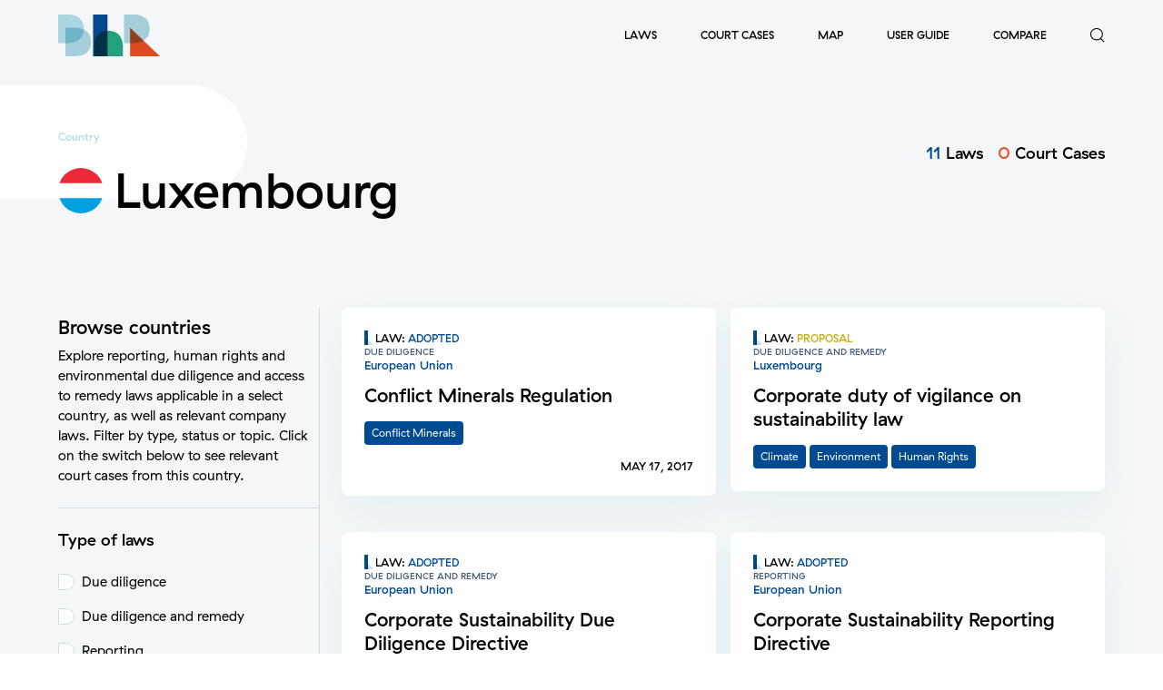

--- FILE ---
content_type: text/html; charset=utf-8
request_url: https://www.bhr-law.org/countries/lu
body_size: 87262
content:
<!DOCTYPE html><html lang="en-us"><head><meta charSet="utf-8"/><meta name="viewport" content="width=device-width"/><meta name="description" content="In today’s globalised world, corporations operate across national borders and legal systems with ease, presenting complex challenges for the protection of human rights. Embedding the corporate responsibility to protect human rights into law offers a solution."/><meta property="og:description" content="In today’s globalised world, corporations operate across national borders and legal systems with ease, presenting complex challenges for the protection of human rights. Embedding the corporate responsibility to protect human rights into law offers a solution."/><meta property="og:type" content="website"/><meta property="og:locale" content="en_US"/><meta property="og:site_name" content="BHR Law - Business and human rights in law"/><link rel="icon" href="/favicon.ico" sizes="any"/><link rel="icon" href="/icon.svg" type="image/svg+xml"/><link rel="apple-touch-icon" href="/apple-touch-icon.png"/><link rel="manifest" href="/manifest.webmanifest"/><title>Luxembourg | BHR</title><meta name="robots" content="index,follow"/><meta property="og:title" content="Luxembourg"/><meta name="next-head-count" content="14"/><link data-next-font="" rel="preconnect" href="/" crossorigin="anonymous"/><link rel="preload" href="/_next/static/css/d1d1209f9bc04e95.css" as="style"/><link rel="stylesheet" href="/_next/static/css/d1d1209f9bc04e95.css" data-n-g=""/><link rel="preload" href="/_next/static/css/5232fe63a92421fe.css" as="style"/><link rel="stylesheet" href="/_next/static/css/5232fe63a92421fe.css" data-n-p=""/><noscript data-n-css=""></noscript><script defer="" nomodule="" src="/_next/static/chunks/polyfills-c67a75d1b6f99dc8.js"></script><script src="/_next/static/chunks/webpack-0618c5a17d4c9cfe.js" defer=""></script><script src="/_next/static/chunks/framework-9cae1044451f60ee.js" defer=""></script><script src="/_next/static/chunks/main-f00e0c16a22be1af.js" defer=""></script><script src="/_next/static/chunks/pages/_app-21547041782e2648.js" defer=""></script><script src="/_next/static/chunks/4c744e84-ed2375d4bf55d179.js" defer=""></script><script src="/_next/static/chunks/3906-68f1688ef3c6040e.js" defer=""></script><script src="/_next/static/chunks/3793-c149c452fb46a381.js" defer=""></script><script src="/_next/static/chunks/pages/countries/%5Bcountry%5D-85b31d6b8a816d80.js" defer=""></script><script src="/_next/static/e1Yq-MnghNuaQ_7I7jkNp/_buildManifest.js" defer=""></script><script src="/_next/static/e1Yq-MnghNuaQ_7I7jkNp/_ssgManifest.js" defer=""></script></head><body><div id="__next"><div><header class="sticky z-20 top-zero left-zero py-5 mb-5 shadow-lg shadow-black/5 bg-background-page md:shadow-none"><div class="relative"><div class="overflow-hidden"><div class="container"><div class="flex items-center justify-between"><a class="block shrink-0 mr-6" href="/"><svg width="99" height="41" viewBox="0 0 99 41" fill="none" xmlns="http://www.w3.org/2000/svg" class="w-[5rem] h-auto md:w-[7rem]"><path d="M0 27.9862V0.0138245H8.84406C8.94799 0.0138245 9.04574 0.0107962 9.14962 0.00724623C10.7696 -0.0481168 25 -0.132228 25 14C25 28.1322 10.7696 28.0481 9.14962 27.9928C9.04574 27.9892 8.94799 27.9862 8.84405 27.9862H0Z" fill="#AAD6E1"></path><g class="mix-blend-multiply"><path d="M7 40.9862V13.0138H15.8441C15.948 13.0138 16.0457 13.0108 16.1496 13.0072C17.7696 12.9519 32 12.8678 32 27C32 41.1322 17.7696 41.0481 16.1496 40.9928C16.0457 40.9892 15.948 40.9862 15.8441 40.9862H7Z" fill="#AAD6E1"></path></g><rect x="34" width="14" height="41" fill="#00498E"></rect><g class="mix-blend-multiply"><path d="M62.9862 41L35.0138 41L35.0138 32.1559C35.0138 32.052 35.0108 31.9543 35.0072 31.8504C34.9519 30.2304 34.8678 16 49 16C63.1322 16 63.0481 30.2304 62.9928 31.8504C62.9892 31.9543 62.9862 32.052 62.9862 32.1559L62.9862 41Z" fill="#22A880"></path></g><path d="M70 41V13L99 41H70Z" fill="#DF4922"></path><g class="mix-blend-multiply"><path d="M64 27.9862V0.0138245H72.8441C72.948 0.0138245 73.0457 0.0107962 73.1496 0.00724623C74.7696 -0.0481168 89 -0.132228 89 14C89 28.1322 74.7696 28.0481 73.1496 27.9928C73.0457 27.9892 72.948 27.9862 72.8441 27.9862H64Z" fill="#AAD6E1"></path></g></svg></a><div class="flex items-center -mx-5 md:-mx-6"><a class="relative uppercase leading-relaxed hidden md:block md:mx-6 before:absolute before:top-1/2 before:left-[calc(50%-.75rem)] before:w-[1.5rem] before:border-b before:border-brand-tertiary-500 before:opacity-0 before:transition-all hover:before:opacity-100 hover:before:top-full" href="/laws"><div class="leading-normal font-regular text-xs leading-loose font-medium block">Laws</div></a><a class="relative uppercase leading-relaxed hidden md:block md:mx-6 before:absolute before:top-1/2 before:left-[calc(50%-.75rem)] before:w-[1.5rem] before:border-b before:border-brand-tertiary-500 before:opacity-0 before:transition-all hover:before:opacity-100 hover:before:top-full" href="/court-cases"><div class="leading-normal font-regular text-xs leading-loose font-medium block">Court Cases</div></a><a class="relative uppercase leading-relaxed hidden md:block md:mx-6 before:absolute before:top-1/2 before:left-[calc(50%-.75rem)] before:w-[1.5rem] before:border-b before:border-brand-tertiary-500 before:opacity-0 before:transition-all hover:before:opacity-100 hover:before:top-full" href="/map"><div class="leading-normal font-regular text-xs leading-loose font-medium block">Map</div></a><a class="relative uppercase leading-relaxed hidden md:block md:mx-6 before:absolute before:top-1/2 before:left-[calc(50%-.75rem)] before:w-[1.5rem] before:border-b before:border-brand-tertiary-500 before:opacity-0 before:transition-all hover:before:opacity-100 hover:before:top-full" href="/user-guide"><div class="leading-normal font-regular text-xs leading-loose font-medium block">User Guide</div></a><a class="relative text-xs font-medium leading-loose uppercase leading-relaxed hidden md:block md:mx-6 before:absolute before:top-1/2 before:left-[calc(50%-.75rem)] before:w-[1.5rem] before:border-b before:border-brand-tertiary-500 before:opacity-0 before:transition-all hover:before:opacity-100 hover:before:top-full" href="/compare">Compare</a><a class="mx-5 md:mx-6 hover:text-brand-tertiary-500" href="/search"><svg width="30" height="31" viewBox="0 0 30 31" fill="currentColor" xmlns="http://www.w3.org/2000/svg" class="w-[1rem] h-auto transition-all"><path fill-rule="evenodd" clip-rule="evenodd" d="M13 0C5.8203 0 0 5.8203 0 13C0 20.1797 5.8203 26 13 26C15.9744 26 18.7155 25.0011 20.9062 23.3204L27.7928 30.2071L29.2071 28.7928L22.3972 21.983C24.6291 19.6488 26 16.4845 26 13C26 5.8203 20.1797 0 13 0ZM2 13C2 6.92487 6.92487 2 13 2C19.0751 2 24 6.92487 24 13C24 19.0751 19.0751 24 13 24C6.92487 24 2 19.0751 2 13Z"></path></svg></a><button type="button" class="mx-5 md:mx-6 md:hidden hover:text-brand-tertiary-500"><svg width="16" height="16" viewBox="0 0 16 16" xmlns="http://www.w3.org/2000/svg"><path d="M0 5H16" stroke="currentColor" stroke-width="1.5"></path><path d="M0 11H16" stroke="currentColor" stroke-width="1.5"></path></svg></button></div></div></div></div></div></header><header class="container SimplePageHeader_root__hEYN0 mb-10 md:mb-12"><div class="flex flex-col items-start md:justify-between md:items-center md:flex-row"><div class="grid grid-cols-1 grow shrink-0"><div role="presentation" class="col-start-1 row-start-1"><div class="h-full pb-6 w-[13rem]"><div class="h-full rounded-r-6xl bg-background-default -ml-breakoutContainer"></div></div></div><div class="col-start-1 row-start-1"><div class="pt-6 mt-6 md:w-1/2"><div class="leading-normal font-regular text-xs font-medium text-brand-primary-200">Country</div><div class="flex items-center mt-5"><div title="LU" class="SimplePageHeader_flag___npQh grow-0 shrink-0 rounded-full mr-4 flag-icon flag-icon-squared flag-icon-lu"></div><h1 class="font-medium leading-tight text-4xl md:text-5xl">Luxembourg</h1></div></div></div></div><div class="mt-7 md:justify-self-end md:max-w-1/2 md:mt-zero md:ml-7"><div class="flex items-center justify-end"><h5 class="font-medium leading-tight text-xl"><span class="text-brand-primary-500 not-italic">11</span> Laws</h5><h5 class="font-medium leading-tight text-xl ml-5"><span class="text-brand-tertiary-500 not-italic">0</span> Court Cases</h5></div></div></div></header><div class="container grid grid-cols-1 md:grid-cols-1/4-3/4 mb-10 md:mb-12"><div><button type="button" class="w-full mb-6 md:hidden"><div class="appearance-none py-5 border-y border-brand-primary-50 bg-background-page shadow-lg shadow-black/5 -mx-breakoutContainer"><div class="container flex justify-between items-center"><div class="leading-normal font-regular text-body font-medium">Refine your search</div><svg width="15" height="14" viewBox="0 0 15 14" fill="currentColor" xmlns="http://www.w3.org/2000/svg"><path fill-rule="evenodd" clip-rule="evenodd" d="M1 5V14H2V5H2.5C2.77612 5 3 4.77612 3 4.5V3.5C3 3.22388 2.77612 3 2.5 3H2V0H1V3H0.5C0.223877 3 0 3.22388 0 3.5V4.5C0 4.77612 0.223877 5 0.5 5H1ZM6.5 6H7V0H8V6H8.5C8.77612 6 9 6.22388 9 6.5V7.5C9 7.77612 8.77612 8 8.5 8H8V14H7V8H6.5C6.22388 8 6 7.77612 6 7.5V6.5C6 6.22388 6.22388 6 6.5 6ZM14 14H13V2H12.5C12.2239 2 12 1.77612 12 1.5V0.5C12 0.223877 12.2239 0 12.5 0H13H14H14.5C14.7761 0 15 0.223877 15 0.5V1.5C15 1.77612 14.7761 2 14.5 2H14V14Z"></path></svg></div></div></button></div><div><div class="grid items-start grid-cols-1 gap-5 md:grid-cols-2 md:pl-6 md:gap-x-5 md:gap-y-8"></div></div></div><footer class="bg-brand-primary-100 py-10" title="Business &amp; Human Rights in Law"><div class="container"><div>This is a joint initiative of the European Coalition for Corporate Justice, Public Eye, the Corporate Justice Coalition, Above Ground and the International Corporate Accountability Roundtable.</div><div class="grid gap-x-3 gap-y-7 grid-cols-1 my-10 md:grid-cols-2 lg:grid-cols-4"><nav><h5 class="font-medium leading-tight text-xl mb-5">Popular Topics</h5><ul><li class="flex font-sans list-none mb-3 last-of-type:mb-zero before:shrink-0 before:inline-block before:w-[1.2em] before:h-[1.2em] before:rounded-r-full before:mr-3 before:mt-[.2em] before:bg-background-default"><span><a class="transition-all inline-block hover:translate-x-2" href="/topics/environment">Environment</a></span></li><li class="flex font-sans list-none mb-3 last-of-type:mb-zero before:shrink-0 before:inline-block before:w-[1.2em] before:h-[1.2em] before:rounded-r-full before:mr-3 before:mt-[.2em] before:bg-background-default"><span><a class="transition-all inline-block hover:translate-x-2" href="/topics/human-rights">Human Rights</a></span></li><li class="flex font-sans list-none mb-3 last-of-type:mb-zero before:shrink-0 before:inline-block before:w-[1.2em] before:h-[1.2em] before:rounded-r-full before:mr-3 before:mt-[.2em] before:bg-background-default"><span><a class="transition-all inline-block hover:translate-x-2" href="/topics/climate-change">Climate Change</a></span></li><li class="flex font-sans list-none mb-3 last-of-type:mb-zero before:shrink-0 before:inline-block before:w-[1.2em] before:h-[1.2em] before:rounded-r-full before:mr-3 before:mt-[.2em] before:bg-background-default"><span><a class="transition-all inline-block hover:translate-x-2" href="/topics/labor-rights">Labor Rights</a></span></li><li class="flex font-sans list-none mb-3 last-of-type:mb-zero before:shrink-0 before:inline-block before:w-[1.2em] before:h-[1.2em] before:rounded-r-full before:mr-3 before:mt-[.2em] before:bg-background-default"><span><a class="transition-all inline-block hover:translate-x-2" href="/topics/criminal-offenses">Criminal Offenses</a></span></li></ul></nav><nav><h5 class="font-medium leading-tight text-xl mb-5">Follow us</h5><ul><li class="flex font-sans list-none mb-3 last-of-type:mb-zero before:shrink-0 before:inline-block before:w-[1.2em] before:h-[1.2em] before:rounded-r-full before:mr-3 before:mt-[.2em] before:bg-background-default"><span><a target="_blank" class="transition-all inline-block hover:translate-x-2" href="https://corporatejustice.org/">European Coalition for Corporate Justice</a></span></li><li class="flex font-sans list-none mb-3 last-of-type:mb-zero"><span class="inline-flex items-center mr-2"><svg stroke="currentColor" fill="currentColor" stroke-width="0" viewBox="0 0 512 512" height="18" width="18" xmlns="http://www.w3.org/2000/svg"><path d="M459.37 151.716c.325 4.548.325 9.097.325 13.645 0 138.72-105.583 298.558-298.558 298.558-59.452 0-114.68-17.219-161.137-47.106 8.447.974 16.568 1.299 25.34 1.299 49.055 0 94.213-16.568 130.274-44.832-46.132-.975-84.792-31.188-98.112-72.772 6.498.974 12.995 1.624 19.818 1.624 9.421 0 18.843-1.3 27.614-3.573-48.081-9.747-84.143-51.98-84.143-102.985v-1.299c13.969 7.797 30.214 12.67 47.431 13.319-28.264-18.843-46.781-51.005-46.781-87.391 0-19.492 5.197-37.36 14.294-52.954 51.655 63.675 129.3 105.258 216.365 109.807-1.624-7.797-2.599-15.918-2.599-24.04 0-57.828 46.782-104.934 104.934-104.934 30.213 0 57.502 12.67 76.67 33.137 23.715-4.548 46.456-13.32 66.599-25.34-7.798 24.366-24.366 44.833-46.132 57.827 21.117-2.273 41.584-8.122 60.426-16.243-14.292 20.791-32.161 39.308-52.628 54.253z"></path></svg></span><span><a target="_blank" class="transition-all inline-block hover:translate-x-2" href="https://twitter.com/@ECCJorg">@ECCJorg</a></span></li><li class="flex font-sans list-none mb-3 last-of-type:mb-zero before:shrink-0 before:inline-block before:w-[1.2em] before:h-[1.2em] before:rounded-r-full before:mr-3 before:mt-[.2em] before:bg-background-default"><span><a target="_blank" class="transition-all inline-block hover:translate-x-2" href="https://www.publiceye.ch/en/">Public Eye</a></span></li><li class="flex font-sans list-none mb-3 last-of-type:mb-zero"><span class="inline-flex items-center mr-2"><svg stroke="currentColor" fill="currentColor" stroke-width="0" viewBox="0 0 512 512" height="18" width="18" xmlns="http://www.w3.org/2000/svg"><path d="M459.37 151.716c.325 4.548.325 9.097.325 13.645 0 138.72-105.583 298.558-298.558 298.558-59.452 0-114.68-17.219-161.137-47.106 8.447.974 16.568 1.299 25.34 1.299 49.055 0 94.213-16.568 130.274-44.832-46.132-.975-84.792-31.188-98.112-72.772 6.498.974 12.995 1.624 19.818 1.624 9.421 0 18.843-1.3 27.614-3.573-48.081-9.747-84.143-51.98-84.143-102.985v-1.299c13.969 7.797 30.214 12.67 47.431 13.319-28.264-18.843-46.781-51.005-46.781-87.391 0-19.492 5.197-37.36 14.294-52.954 51.655 63.675 129.3 105.258 216.365 109.807-1.624-7.797-2.599-15.918-2.599-24.04 0-57.828 46.782-104.934 104.934-104.934 30.213 0 57.502 12.67 76.67 33.137 23.715-4.548 46.456-13.32 66.599-25.34-7.798 24.366-24.366 44.833-46.132 57.827 21.117-2.273 41.584-8.122 60.426-16.243-14.292 20.791-32.161 39.308-52.628 54.253z"></path></svg></span><span><a target="_blank" class="transition-all inline-block hover:translate-x-2" href="https://twitter.com/@publiceye_ch">@publiceye_ch</a></span></li><li class="flex font-sans list-none mb-3 last-of-type:mb-zero"><span class="inline-flex items-center mr-2"><svg stroke="currentColor" fill="currentColor" stroke-width="0" viewBox="0 0 512 512" height="18" width="18" xmlns="http://www.w3.org/2000/svg"><path d="M459.37 151.716c.325 4.548.325 9.097.325 13.645 0 138.72-105.583 298.558-298.558 298.558-59.452 0-114.68-17.219-161.137-47.106 8.447.974 16.568 1.299 25.34 1.299 49.055 0 94.213-16.568 130.274-44.832-46.132-.975-84.792-31.188-98.112-72.772 6.498.974 12.995 1.624 19.818 1.624 9.421 0 18.843-1.3 27.614-3.573-48.081-9.747-84.143-51.98-84.143-102.985v-1.299c13.969 7.797 30.214 12.67 47.431 13.319-28.264-18.843-46.781-51.005-46.781-87.391 0-19.492 5.197-37.36 14.294-52.954 51.655 63.675 129.3 105.258 216.365 109.807-1.624-7.797-2.599-15.918-2.599-24.04 0-57.828 46.782-104.934 104.934-104.934 30.213 0 57.502 12.67 76.67 33.137 23.715-4.548 46.456-13.32 66.599-25.34-7.798 24.366-24.366 44.833-46.132 57.827 21.117-2.273 41.584-8.122 60.426-16.243-14.292 20.791-32.161 39.308-52.628 54.253z"></path></svg></span><span><a target="_blank" class="transition-all inline-block hover:translate-x-2" href="https://twitter.com/@PublicEyeSuisse">@PublicEyeSuisse</a></span></li><li class="flex font-sans list-none mb-3 last-of-type:mb-zero before:shrink-0 before:inline-block before:w-[1.2em] before:h-[1.2em] before:rounded-r-full before:mr-3 before:mt-[.2em] before:bg-background-default"><span><a target="_blank" class="transition-all inline-block hover:translate-x-2" href="https://corporatejusticecoalition.org/">Corporate Justice Coalition</a></span></li><li class="flex font-sans list-none mb-3 last-of-type:mb-zero"><span class="inline-flex items-center mr-2"><svg stroke="currentColor" fill="currentColor" stroke-width="0" viewBox="0 0 512 512" height="18" width="18" xmlns="http://www.w3.org/2000/svg"><path d="M459.37 151.716c.325 4.548.325 9.097.325 13.645 0 138.72-105.583 298.558-298.558 298.558-59.452 0-114.68-17.219-161.137-47.106 8.447.974 16.568 1.299 25.34 1.299 49.055 0 94.213-16.568 130.274-44.832-46.132-.975-84.792-31.188-98.112-72.772 6.498.974 12.995 1.624 19.818 1.624 9.421 0 18.843-1.3 27.614-3.573-48.081-9.747-84.143-51.98-84.143-102.985v-1.299c13.969 7.797 30.214 12.67 47.431 13.319-28.264-18.843-46.781-51.005-46.781-87.391 0-19.492 5.197-37.36 14.294-52.954 51.655 63.675 129.3 105.258 216.365 109.807-1.624-7.797-2.599-15.918-2.599-24.04 0-57.828 46.782-104.934 104.934-104.934 30.213 0 57.502 12.67 76.67 33.137 23.715-4.548 46.456-13.32 66.599-25.34-7.798 24.366-24.366 44.833-46.132 57.827 21.117-2.273 41.584-8.122 60.426-16.243-14.292 20.791-32.161 39.308-52.628 54.253z"></path></svg></span><span><a target="_blank" class="transition-all inline-block hover:translate-x-2" href="https://twitter.com/@CorpJusticeUK">@CorpJusticeUK</a></span></li><li class="flex font-sans list-none mb-3 last-of-type:mb-zero before:shrink-0 before:inline-block before:w-[1.2em] before:h-[1.2em] before:rounded-r-full before:mr-3 before:mt-[.2em] before:bg-background-default"><span><a target="_blank" class="transition-all inline-block hover:translate-x-2" href="https://aboveground.ngo/">Above Ground</a></span></li><li class="flex font-sans list-none mb-3 last-of-type:mb-zero"><span class="inline-flex items-center mr-2"><svg stroke="currentColor" fill="currentColor" stroke-width="0" viewBox="0 0 512 512" height="18" width="18" xmlns="http://www.w3.org/2000/svg"><path d="M459.37 151.716c.325 4.548.325 9.097.325 13.645 0 138.72-105.583 298.558-298.558 298.558-59.452 0-114.68-17.219-161.137-47.106 8.447.974 16.568 1.299 25.34 1.299 49.055 0 94.213-16.568 130.274-44.832-46.132-.975-84.792-31.188-98.112-72.772 6.498.974 12.995 1.624 19.818 1.624 9.421 0 18.843-1.3 27.614-3.573-48.081-9.747-84.143-51.98-84.143-102.985v-1.299c13.969 7.797 30.214 12.67 47.431 13.319-28.264-18.843-46.781-51.005-46.781-87.391 0-19.492 5.197-37.36 14.294-52.954 51.655 63.675 129.3 105.258 216.365 109.807-1.624-7.797-2.599-15.918-2.599-24.04 0-57.828 46.782-104.934 104.934-104.934 30.213 0 57.502 12.67 76.67 33.137 23.715-4.548 46.456-13.32 66.599-25.34-7.798 24.366-24.366 44.833-46.132 57.827 21.117-2.273 41.584-8.122 60.426-16.243-14.292 20.791-32.161 39.308-52.628 54.253z"></path></svg></span><span><a target="_blank" class="transition-all inline-block hover:translate-x-2" href="https://twitter.com/@AboveGroundNGO">@AboveGroundNGO</a></span></li><li class="flex font-sans list-none mb-3 last-of-type:mb-zero before:shrink-0 before:inline-block before:w-[1.2em] before:h-[1.2em] before:rounded-r-full before:mr-3 before:mt-[.2em] before:bg-background-default"><span><a target="_blank" class="transition-all inline-block hover:translate-x-2" href="https://icar.ngo/">International Corporate Accountability Roundtable</a></span></li><li class="flex font-sans list-none mb-3 last-of-type:mb-zero"><span class="inline-flex items-center mr-2"><svg stroke="currentColor" fill="currentColor" stroke-width="0" viewBox="0 0 512 512" height="18" width="18" xmlns="http://www.w3.org/2000/svg"><path d="M459.37 151.716c.325 4.548.325 9.097.325 13.645 0 138.72-105.583 298.558-298.558 298.558-59.452 0-114.68-17.219-161.137-47.106 8.447.974 16.568 1.299 25.34 1.299 49.055 0 94.213-16.568 130.274-44.832-46.132-.975-84.792-31.188-98.112-72.772 6.498.974 12.995 1.624 19.818 1.624 9.421 0 18.843-1.3 27.614-3.573-48.081-9.747-84.143-51.98-84.143-102.985v-1.299c13.969 7.797 30.214 12.67 47.431 13.319-28.264-18.843-46.781-51.005-46.781-87.391 0-19.492 5.197-37.36 14.294-52.954 51.655 63.675 129.3 105.258 216.365 109.807-1.624-7.797-2.599-15.918-2.599-24.04 0-57.828 46.782-104.934 104.934-104.934 30.213 0 57.502 12.67 76.67 33.137 23.715-4.548 46.456-13.32 66.599-25.34-7.798 24.366-24.366 44.833-46.132 57.827 21.117-2.273 41.584-8.122 60.426-16.243-14.292 20.791-32.161 39.308-52.628 54.253z"></path></svg></span><span><a target="_blank" class="transition-all inline-block hover:translate-x-2" href="https://twitter.com/@theICAR">@theICAR</a></span></li></ul></nav><nav><h5 class="font-medium leading-tight text-xl mb-5"></h5><ul></ul></nav><nav><h5 class="font-medium leading-tight text-xl mb-5">Contact us</h5><ul><li class="flex font-sans list-none mb-3 last-of-type:mb-zero before:shrink-0 before:inline-block before:w-[1.2em] before:h-[1.2em] before:rounded-r-full before:mr-3 before:mt-[.2em] before:bg-brand-tertiary-500"><span><a class="transition-all inline-block hover:translate-x-2" href="mailto:info@bhr-law.org">info@bhr-law.org</a></span></li></ul><div class="mt-5"></div></nav></div><div class="flex justify-between items-center w-full"><div class="flex items-center"><a target="_blank" class="mr-6" href="https://corporatejustice.org/privacy-policy/">Privacy Policy</a></div><a href="https://stereo.agency">Design by stereo agency</a></div></div></footer></div></div><script id="__NEXT_DATA__" type="application/json">{"props":{"pageProps":{"country":"lu","cacheSnapshot":"{\"cache\":{\"allLaw_0f239_bf21a\":[{\"__typename\":\"Law\",\"_id\":\"02787e5e-cfd9-4f23-a876-49cbe2302425\",\"area\":{\"__typename\":\"Area\",\"_type\":\"area\",\"type\":\"region\",\"country\":null,\"region\":\"EU\"},\"slug\":{\"__typename\":\"Slug\",\"current\":\"corporate-sustainability-due-diligence-directive\"},\"_type\":\"law\",\"_updatedAt\":\"2024-06-21T15:03:39Z\",\"_createdAt\":\"2022-02-21T09:51:24Z\",\"tags\":[{\"__typename\":\"Tag\",\"_id\":\"human-rights\",\"_key\":null,\"_type\":\"tag\",\"value\":{\"__typename\":\"Slug\",\"current\":\"human-rights\"},\"label\":\"Human Rights\"},{\"__typename\":\"Tag\",\"_id\":\"environment\",\"_key\":null,\"_type\":\"tag\",\"value\":{\"__typename\":\"Slug\",\"current\":\"environment\"},\"label\":\"Environment\"},{\"__typename\":\"Tag\",\"_id\":\"climate\",\"_key\":null,\"_type\":\"tag\",\"value\":{\"__typename\":\"Slug\",\"current\":\"climate\"},\"label\":\"Climate \"}],\"scopes\":[{\"__typename\":\"LawScopeImplementation\",\"_key\":\"f52604ab9033\",\"scope\":{\"__typename\":\"LawScope\",\"_type\":\"lawScope\",\"category\":\"obligations\",\"title\":\"Reporting\",\"descriptionRaw\":[{\"markDefs\":[],\"children\":[{\"_type\":\"span\",\"marks\":[],\"text\":\"Companies must publish their due diligence strategy annually\",\"_key\":\"56e60963d5b6\"}],\"level\":1,\"_type\":\"block\",\"style\":\"normal\",\"_key\":\"ddd7b27b4658\",\"listItem\":\"bullet\"},{\"style\":\"normal\",\"_key\":\"56e58b9bdc5d\",\"listItem\":\"bullet\",\"markDefs\":[],\"children\":[{\"_key\":\"77add72f8a6b\",\"_type\":\"span\",\"marks\":[],\"text\":\"Companies not subject to the CSRD must publish an annual statement\\n\"}],\"level\":1,\"_type\":\"block\"}]},\"_type\":\"lawScopeImplementation\",\"status\":\"present\"},{\"__typename\":\"LawScopeImplementation\",\"_key\":\"e650e71520d0\",\"scope\":{\"__typename\":\"LawScope\",\"_type\":\"lawScope\",\"category\":\"obligations\",\"title\":\"Due Diligence\",\"descriptionRaw\":[{\"_key\":\"bdfe9a90082d\",\"listItem\":\"bullet\",\"markDefs\":[],\"children\":[{\"text\":\"Obligation to integrate due diligence into the company’s policy, including a code of conduct\",\"_key\":\"13c6ddda4b40\",\"_type\":\"span\",\"marks\":[]}],\"level\":1,\"_type\":\"block\",\"style\":\"normal\"},{\"children\":[{\"_key\":\"a59281923405\",\"_type\":\"span\",\"marks\":[],\"text\":\"Obligation to identify risks and impacts along the value chain (severe impacts for high-risk companies)\"}],\"level\":1,\"_type\":\"block\",\"style\":\"normal\",\"_key\":\"09244dc7116f\",\"listItem\":\"bullet\",\"markDefs\":[]},{\"level\":1,\"_type\":\"block\",\"style\":\"normal\",\"_key\":\"e97146c773dc\",\"listItem\":\"bullet\",\"markDefs\":[],\"children\":[{\"_key\":\"8e45cf8431ee\",\"_type\":\"span\",\"marks\":[],\"text\":\"Obligation to prevent risks through prevention plans, contractual assurances, investments and SME support\"}]},{\"listItem\":\"bullet\",\"markDefs\":[],\"children\":[{\"text\":\"Possibility to suspend contractual relations in case of non-compliance\",\"_key\":\"417b1b0dd3db\",\"_type\":\"span\",\"marks\":[]}],\"level\":1,\"_type\":\"block\",\"style\":\"normal\",\"_key\":\"d722106fe20e\"},{\"markDefs\":[],\"children\":[{\"marks\":[],\"text\":\"Obligation to cease or minimize impacts through corrective plans, contractual assurances, investments and SME support\",\"_key\":\"48d8f321b43f\",\"_type\":\"span\"}],\"level\":1,\"_type\":\"block\",\"style\":\"normal\",\"_key\":\"296ab8c7511a\",\"listItem\":\"bullet\"},{\"children\":[{\"marks\":[],\"text\":\"For financial institutions, due diligence does not cover SME clients and impacts need to be identified only before providing the financial service\\n\",\"_key\":\"ae53d30a0b1e\",\"_type\":\"span\"}],\"level\":1,\"_type\":\"block\",\"style\":\"normal\",\"_key\":\"b089f31e7848\",\"listItem\":\"bullet\",\"markDefs\":[]}]},\"_type\":\"lawScopeImplementation\",\"status\":\"present\"},{\"__typename\":\"LawScopeImplementation\",\"_key\":\"0b7d392df793\",\"scope\":{\"__typename\":\"LawScope\",\"_type\":\"lawScope\",\"category\":\"obligations\",\"title\":\"Other\",\"descriptionRaw\":[{\"level\":1,\"_type\":\"block\",\"style\":\"normal\",\"_key\":\"6c594cfa4ca7\",\"listItem\":\"bullet\",\"markDefs\":[],\"children\":[{\"marks\":[],\"text\":\"Meaningful engagement with stakeholders: companies are required to consult their stakeholders (subsidiaries’ employees, individuals, groups, communities, entities potentially affected) when assessing and prioritising impacts; developing prevention and corrective action plans. Meaningful stakeholder engagement is also required when considering to disengage from a business relationship due to risks or impacts that cannot be appropriately mitigated; when adopting remediation measures and, where appropriate, when developing indicators for monitoring. \",\"_key\":\"3c8278a95f05\",\"_type\":\"span\"}]},{\"_key\":\"ddd3733fad44\",\"listItem\":\"bullet\",\"markDefs\":[],\"children\":[{\"text\":\"Grievance Mechanisms: companies must set up complaints procedures for affected persons, trade unions and workers’ representatives, including human rights defenders, as well as representatives for individuals working in the value chain, and CSOs active in areas related to the company’s work. Recourse to the complaints mechanism does not prevent recourse to judicial procedures.\\n\",\"_key\":\"7fb113674153\",\"_type\":\"span\",\"marks\":[]}],\"level\":1,\"_type\":\"block\",\"style\":\"normal\"}]},\"_type\":\"lawScopeImplementation\",\"status\":\"present\"},{\"__typename\":\"LawScopeImplementation\",\"_key\":\"29092016040a\",\"scope\":{\"__typename\":\"LawScope\",\"_type\":\"lawScope\",\"category\":\"normative_scope\",\"title\":\"Human Rights\",\"descriptionRaw\":[{\"style\":\"normal\",\"_key\":\"1ef7e476a85f\",\"listItem\":\"bullet\",\"markDefs\":[],\"children\":[{\"_key\":\"d3c42fa59e6c\",\"_type\":\"span\",\"marks\":[],\"text\":\"The Annex includes a comprehensive list of human rights and labor rights violations, and refers to relevant UN and ILO Conventions\"}],\"level\":1,\"_type\":\"block\"}]},\"_type\":\"lawScopeImplementation\",\"status\":\"present\"},{\"__typename\":\"LawScopeImplementation\",\"_key\":\"8f84b794d12a\",\"scope\":{\"__typename\":\"LawScope\",\"_type\":\"lawScope\",\"category\":\"normative_scope\",\"title\":\"Environment\",\"descriptionRaw\":[{\"style\":\"normal\",\"_key\":\"56294019ecb3\",\"listItem\":\"bullet\",\"markDefs\":[],\"children\":[{\"_type\":\"span\",\"marks\":[],\"text\":\"The Annex covers a list of environment violations, including environmental impacts with human rights consequences\",\"_key\":\"cfa1b7f7022c\"}],\"level\":1,\"_type\":\"block\"},{\"level\":1,\"_type\":\"block\",\"style\":\"normal\",\"_key\":\"1831afd3fc8e\",\"listItem\":\"bullet\",\"markDefs\":[],\"children\":[{\"marks\":[],\"text\":\"Climate impacts are not included in the due diligence duty as such, and the Paris Agreement was not included in the normative Annex \",\"_key\":\"dd6958848697\",\"_type\":\"span\"}]}]},\"_type\":\"lawScopeImplementation\",\"status\":\"present\"},{\"__typename\":\"LawScopeImplementation\",\"_key\":\"4b969d658c89\",\"scope\":{\"__typename\":\"LawScope\",\"_type\":\"lawScope\",\"category\":\"normative_scope\",\"title\":\"Climate \",\"descriptionRaw\":[{\"_key\":\"92b709b79ac8\",\"listItem\":\"bullet\",\"markDefs\":[],\"children\":[{\"_type\":\"span\",\"marks\":[],\"text\":\"Companies are required to adopt and put into effect climate transition plans to ensure that their business model and strategy are compatible with the sustainable economy transition, the objectives of limiting global warming to 1.5ºC and the EU’s pledge to achieve climate neutrality by 2050\",\"_key\":\"f3a3f7c995b0\"}],\"level\":1,\"_type\":\"block\",\"style\":\"normal\"},{\"listItem\":\"bullet\",\"markDefs\":[],\"children\":[{\"_type\":\"span\",\"marks\":[],\"text\":\"Requirements for the plan include setting time-bound absolute emissions targets (scope 1, 2 and 3 emissions) describe the decarbonisation levers and take implementing actions, as well as  adjusting the company's business model accordingly\",\"_key\":\"04826dd7646c\"}],\"level\":1,\"_type\":\"block\",\"style\":\"normal\",\"_key\":\"5411bd78939d\"},{\"_type\":\"block\",\"style\":\"normal\",\"_key\":\"69ba10b822ae\",\"listItem\":\"bullet\",\"markDefs\":[],\"children\":[{\"marks\":[],\"text\":\"Climate transitions plans are not part of the overall due diligence duty and are therefore not covered by civil liability provisions \",\"_key\":\"72d2b5f12423\",\"_type\":\"span\"}],\"level\":1},{\"markDefs\":[],\"children\":[{\"marks\":[],\"text\":\" The adoption and design of transition plans will be monitored by national supervisory authorities\",\"_key\":\"f8da7c0c6d7b\",\"_type\":\"span\"}],\"level\":1,\"_type\":\"block\",\"style\":\"normal\",\"_key\":\"69fa834e1f03\",\"listItem\":\"bullet\"}]},\"_type\":\"lawScopeImplementation\",\"status\":\"partial_or_unclear\"},{\"__typename\":\"LawScopeImplementation\",\"_key\":\"665feff1ed88\",\"scope\":{\"__typename\":\"LawScope\",\"_type\":\"lawScope\",\"category\":\"normative_scope\",\"title\":\"Broad ranging\",\"descriptionRaw\":null},\"_type\":\"lawScopeImplementation\",\"status\":\"present\"},{\"__typename\":\"LawScopeImplementation\",\"_key\":\"57ccb40c8592\",\"scope\":{\"__typename\":\"LawScope\",\"_type\":\"lawScope\",\"category\":\"value_chain_scope\",\"title\":\"Own Operations\",\"descriptionRaw\":null},\"_type\":\"lawScopeImplementation\",\"status\":\"present\"},{\"__typename\":\"LawScopeImplementation\",\"_key\":\"659436abd11c\",\"scope\":{\"__typename\":\"LawScope\",\"_type\":\"lawScope\",\"category\":\"value_chain_scope\",\"title\":\"Business partners\",\"descriptionRaw\":[{\"_key\":\"e233009df3a4\",\"listItem\":\"bullet\",\"markDefs\":[],\"children\":[{\"_type\":\"span\",\"marks\":[],\"text\":\"Due diligence obligations extend to the company's business partners but only those that are in their \\\"chain of activities\\\"\",\"_key\":\"f1783a41acb5\"}],\"level\":1,\"_type\":\"block\",\"style\":\"normal\"}]},\"_type\":\"lawScopeImplementation\",\"status\":\"partial_or_unclear\"},{\"__typename\":\"LawScopeImplementation\",\"_key\":\"911d3d726e59\",\"scope\":{\"__typename\":\"LawScope\",\"_type\":\"lawScope\",\"category\":\"value_chain_scope\",\"title\":\"Chain of activities\",\"descriptionRaw\":[{\"children\":[{\"_type\":\"span\",\"marks\":[],\"text\":\"Activities of a company’s upstream business partners related to the design, extraction, sourcing, manufacture, transport, storage and supply of raw materials, products or parts and the development of a product or service \",\"_key\":\"d52fa8df1d87\"}],\"level\":1,\"_type\":\"block\",\"style\":\"normal\",\"_key\":\"36f7cb20ae40\",\"listItem\":\"bullet\",\"markDefs\":[]},{\"markDefs\":[],\"children\":[{\"_type\":\"span\",\"marks\":[],\"text\":\"Activities of a company’s downstream business partners related to the distribution, transport and storage of a product of that company, where the business partners carry out those activities for the company\",\"_key\":\"3a28d3391d86\"}],\"level\":1,\"_type\":\"block\",\"style\":\"normal\",\"_key\":\"42bc52de4925\",\"listItem\":\"bullet\"}]},\"_type\":\"lawScopeImplementation\",\"status\":\"partial_or_unclear\"},{\"__typename\":\"LawScopeImplementation\",\"_key\":\"1b5e0671e6e4\",\"scope\":{\"__typename\":\"LawScope\",\"_type\":\"lawScope\",\"category\":\"company_scope\",\"title\":\"Large Companies\",\"descriptionRaw\":[{\"_key\":\"0963032863f4\",\"listItem\":\"bullet\",\"markDefs\":[],\"children\":[{\"text\":\"Covers companies with over 1.000 employees and over 450 million euros turnover\",\"_key\":\"65033c08d30c\",\"_type\":\"span\",\"marks\":[]}],\"level\":1,\"_type\":\"block\",\"style\":\"normal\"},{\"markDefs\":[],\"children\":[{\"text\":\"Applies to non-EU companies having generated over 450 million euros turnover in the EU in the preceding financial year\",\"_key\":\"f7115b381c96\",\"_type\":\"span\",\"marks\":[]}],\"level\":1,\"_type\":\"block\",\"style\":\"normal\",\"_key\":\"60e021cf458c\",\"listItem\":\"bullet\"},{\"style\":\"normal\",\"_key\":\"26fe2d628771\",\"listItem\":\"bullet\",\"markDefs\":[],\"children\":[{\"marks\":[],\"text\":\"Does not cover all \\\"large\\\" companies as defined in EU law (over 250 employees, 50 million euros turnover or 43 million euros balance sheet)\",\"_key\":\"e7110ee3f5e6\",\"_type\":\"span\"}],\"level\":1,\"_type\":\"block\"},{\"children\":[{\"_key\":\"4c141d6f8550\",\"_type\":\"span\",\"marks\":[],\"text\":\"The directive provides for a staggered implementation in three phases: in 2027, companies with \u003e5.000 employees and 1.5B turnover; in 2028, companies with \u003e3.000 employees and 900M turnover; in 2029, all companies with \u003e1.000 employees and 450M turnover \"}],\"level\":1,\"_type\":\"block\",\"style\":\"normal\",\"_key\":\"5fc64cf90381\",\"listItem\":\"bullet\",\"markDefs\":[]}]},\"_type\":\"lawScopeImplementation\",\"status\":\"partial_or_unclear\"},{\"__typename\":\"LawScopeImplementation\",\"_key\":\"4ad19ce7cc3c\",\"scope\":{\"__typename\":\"LawScope\",\"_type\":\"lawScope\",\"category\":\"company_scope\",\"title\":\"SMEs\",\"descriptionRaw\":null},\"_type\":\"lawScopeImplementation\",\"status\":\"not_present\"},{\"__typename\":\"LawScopeImplementation\",\"_key\":\"730468c355b7\",\"scope\":{\"__typename\":\"LawScope\",\"_type\":\"lawScope\",\"category\":\"company_scope\",\"title\":\"All sectors\",\"descriptionRaw\":null},\"_type\":\"lawScopeImplementation\",\"status\":\"present\"},{\"__typename\":\"LawScopeImplementation\",\"_key\":\"ca46b44f372c\",\"scope\":{\"__typename\":\"LawScope\",\"_type\":\"lawScope\",\"category\":\"administrative_enforcement\",\"title\":\"Monitoring\",\"descriptionRaw\":[{\"_key\":\"79ac9da2978a\",\"listItem\":\"bullet\",\"markDefs\":[],\"children\":[{\"text\":\"Member states must designate supervisory authorities\",\"_key\":\"886d957461ee\",\"_type\":\"span\",\"marks\":[]}],\"level\":1,\"_type\":\"block\",\"style\":\"normal\"},{\"_type\":\"block\",\"style\":\"normal\",\"_key\":\"54c87654f9e3\",\"listItem\":\"bullet\",\"markDefs\":[],\"children\":[{\"_key\":\"61dc5b37cc27\",\"_type\":\"span\",\"marks\":[],\"text\":\"Supervisory authorities may initiate investigations on their own motion or following substantiated concerns submitted by natural and legal persons\"}],\"level\":1},{\"_key\":\"ba9d3600f86f\",\"listItem\":\"bullet\",\"markDefs\":[],\"children\":[{\"_type\":\"span\",\"marks\":[],\"text\":\"Supervisory authorities may order the cessation of infringements, abstention from repetition, remedial action and interim measures\",\"_key\":\"a3aad864409b\"}],\"level\":1,\"_type\":\"block\",\"style\":\"normal\"},{\"listItem\":\"bullet\",\"markDefs\":[],\"children\":[{\"_key\":\"7afc19df696a\",\"_type\":\"span\",\"marks\":[],\"text\":\"The European Commission will establish an European Network of Supervisory Authorities to facilitate cooperation between national authorities \\n\"}],\"level\":1,\"_type\":\"block\",\"style\":\"normal\",\"_key\":\"20332f78ea65\"}]},\"_type\":\"lawScopeImplementation\",\"status\":\"present\"},{\"__typename\":\"LawScopeImplementation\",\"_key\":\"c3eea903046d\",\"scope\":{\"__typename\":\"LawScope\",\"_type\":\"lawScope\",\"category\":\"administrative_enforcement\",\"title\":\"Administrative Sanctions\",\"descriptionRaw\":[{\"_type\":\"block\",\"style\":\"normal\",\"_key\":\"5f4b6b98b800\",\"listItem\":\"bullet\",\"markDefs\":[],\"children\":[{\"_key\":\"20c688509366\",\"_type\":\"span\",\"marks\":[],\"text\":\"Supervisory authorities may impose pecuniary sanctions\"}],\"level\":1},{\"style\":\"normal\",\"_key\":\"67ed1e29418f\",\"listItem\":\"bullet\",\"markDefs\":[],\"children\":[{\"_type\":\"span\",\"marks\":[],\"text\":\"Sanctions must be effective, proportionate and dissuasive\",\"_key\":\"a50e639f8ce0\"}],\"level\":1,\"_type\":\"block\"},{\"markDefs\":[],\"children\":[{\"_key\":\"3b7d447460f4\",\"_type\":\"span\",\"marks\":[],\"text\":\"Aggravating and mitigating factors must be taken into account when imposing sanctions, including the nature and duration of the infringement, severity of the impact and previous efforts for mitigation\"}],\"level\":1,\"_type\":\"block\",\"style\":\"normal\",\"_key\":\"a53e97117232\",\"listItem\":\"bullet\"},{\"children\":[{\"text\":\"Pecuniary sanctions must be based on the company’s net wordlwide turnover and may not be capped below 5% of turnover \",\"_key\":\"7a544bd9803a\",\"_type\":\"span\",\"marks\":[]}],\"level\":1,\"_type\":\"block\",\"style\":\"normal\",\"_key\":\"109f6a187da1\",\"listItem\":\"bullet\",\"markDefs\":[]},{\"children\":[{\"marks\":[],\"text\":\"Sanctions should be published\",\"_key\":\"90ec63c0d13b\",\"_type\":\"span\"}],\"level\":1,\"_type\":\"block\",\"style\":\"normal\",\"_key\":\"85e3569c5757\",\"listItem\":\"bullet\",\"markDefs\":[]},{\"level\":1,\"_type\":\"block\",\"style\":\"normal\",\"_key\":\"bcb73bd8de3d\",\"listItem\":\"bullet\",\"markDefs\":[],\"children\":[{\"_type\":\"span\",\"marks\":[],\"text\":\"Companies applying for public support must prove they have not been sanctioned for failing to comply with due diligence obligations\",\"_key\":\"bd7d1777c35e\"}]},{\"children\":[{\"text\":\"No exclusion from public procurement\\n\",\"_key\":\"3e0537037350\",\"_type\":\"span\",\"marks\":[]}],\"level\":1,\"_type\":\"block\",\"style\":\"normal\",\"_key\":\"c29fff56723b\",\"listItem\":\"bullet\",\"markDefs\":[]}]},\"_type\":\"lawScopeImplementation\",\"status\":\"present\"},{\"__typename\":\"LawScopeImplementation\",\"_key\":\"298671140118\",\"scope\":{\"__typename\":\"LawScope\",\"_type\":\"lawScope\",\"category\":\"judicial_enforcement\",\"title\":\"Civil Liability \",\"descriptionRaw\":[{\"children\":[{\"_type\":\"span\",\"marks\":[],\"text\":\"Liability for damages caused or jointly caused by a company to natural or legal persons and due to intentional or negligent failure to comply with due diligence obligations \",\"_key\":\"11b4f4305263\"}],\"level\":1,\"_type\":\"block\",\"style\":\"normal\",\"_key\":\"bb3c0f2d1cc9\",\"listItem\":\"bullet\",\"markDefs\":[]},{\"listItem\":\"bullet\",\"markDefs\":[],\"children\":[{\"_type\":\"span\",\"marks\":[],\"text\":\"No liability for damages caused only by the company's business partners in its chain of activities (so called \\\"directly linked to\\\" in OECD framework)\",\"_key\":\"6fbd359e9f2e\"}],\"level\":1,\"_type\":\"block\",\"style\":\"normal\",\"_key\":\"b96e664a97d6\"},{\"style\":\"normal\",\"_key\":\"3da0b0f73497\",\"listItem\":\"bullet\",\"markDefs\":[],\"children\":[{\"marks\":[],\"text\":\"Participation in industry, multi-stakeholders initiatives, audits and contractual clauses does not prevent companies from being held liable\",\"_key\":\"be50c4a38e66\",\"_type\":\"span\"}],\"level\":1,\"_type\":\"block\"}]},\"_type\":\"lawScopeImplementation\",\"status\":\"present\"},{\"__typename\":\"LawScopeImplementation\",\"_key\":\"0d25bbc873ea\",\"scope\":{\"__typename\":\"LawScope\",\"_type\":\"lawScope\",\"category\":\"judicial_enforcement\",\"title\":\"Facilitating Access to Justice\",\"descriptionRaw\":[{\"markDefs\":[],\"children\":[{\"_key\":\"4ba06d06dcb5\",\"_type\":\"span\",\"marks\":[],\"text\":\"Access to evidence, national judges can compel companies to disclose relevant evidence required as proof in a claim brought against them\"}],\"level\":1,\"_type\":\"block\",\"style\":\"normal\",\"_key\":\"c1114b137025\",\"listItem\":\"bullet\"},{\"markDefs\":[],\"children\":[{\"_type\":\"span\",\"marks\":[],\"text\":\"The time limit for victim plaintiffs to bring claims in EU courts might not be less than five years\",\"_key\":\"914aed0f6ecc\"}],\"level\":1,\"_type\":\"block\",\"style\":\"normal\",\"_key\":\"c84e378cf3bc\",\"listItem\":\"bullet\"},{\"listItem\":\"bullet\",\"markDefs\":[],\"children\":[{\"text\":\"NGOs, trade unsiona and national human rights institutions may, under certain conditions, represent victims plaintiffs in their judicial cases \",\"_key\":\"82f1d1c6ee8b\",\"_type\":\"span\",\"marks\":[]}],\"level\":1,\"_type\":\"block\",\"style\":\"normal\",\"_key\":\"18aa65d20b0c\"},{\"style\":\"normal\",\"_key\":\"94d4dd987b4e\",\"listItem\":\"bullet\",\"markDefs\":[],\"children\":[{\"text\":\"National courts may issue injunctive measures ordering to cease potentially harmful activities whilst a case is ongoing \",\"_key\":\"3caf449570de\",\"_type\":\"span\",\"marks\":[]}],\"level\":1,\"_type\":\"block\"},{\"listItem\":\"bullet\",\"markDefs\":[],\"children\":[{\"text\":\"Member States must ensure that financial costs of proceeding are not prohibitively expensive for victim plaintiffs \",\"_key\":\"eaa7f5db3138\",\"_type\":\"span\",\"marks\":[]}],\"level\":1,\"_type\":\"block\",\"style\":\"normal\",\"_key\":\"124983750a9c\"},{\"listItem\":\"bullet\",\"markDefs\":[],\"children\":[{\"marks\":[],\"text\":\"Civil liability rules are of overriding mandatory application where the law applicable to claims may be a non-EU one\\n\",\"_key\":\"a0a9c0c86188\",\"_type\":\"span\"}],\"level\":1,\"_type\":\"block\",\"style\":\"normal\",\"_key\":\"c55114ea6fff\"}]},\"_type\":\"lawScopeImplementation\",\"status\":\"present\"}],\"dateOfAdoption\":\"2024-05-24\",\"lawObligationLevel\":\"due_diligence_and_remedy\",\"name\":\"Corporate Sustainability Due Diligence Directive\",\"longName\":\"Directive of the European Parliament and of the Council on Corporate Sustainability Due Diligence and amending Directive (EU) 2019/1937\",\"status\":\"adopted\"},{\"__typename\":\"Law\",\"_id\":\"04d25ad0-b8e6-4c69-b797-4bb7d11da566\",\"area\":{\"__typename\":\"Area\",\"_type\":\"area\",\"type\":\"country\",\"country\":\"US\",\"region\":null},\"slug\":{\"__typename\":\"Slug\",\"current\":\"the-fabric-act\"},\"_type\":\"law\",\"_updatedAt\":\"2023-12-07T17:22:45Z\",\"_createdAt\":\"2023-05-03T18:34:22Z\",\"tags\":[{\"__typename\":\"Tag\",\"_id\":\"labor-rights\",\"_key\":null,\"_type\":\"tag\",\"value\":{\"__typename\":\"Slug\",\"current\":\"labor-rights\"},\"label\":\"Labor Rights\"}],\"scopes\":[{\"__typename\":\"LawScopeImplementation\",\"_key\":\"7d48cce637e1\",\"scope\":{\"__typename\":\"LawScope\",\"_type\":\"lawScope\",\"category\":\"obligations\",\"title\":\"Reporting\",\"descriptionRaw\":[{\"style\":\"normal\",\"_key\":\"bc2ad324e8bf\",\"markDefs\":[],\"children\":[{\"marks\":[],\"text\":\"Garment manufacturers and garment contractors would be required to register with the Department of labor. Registration would include providing information about:\",\"_key\":\"08a9439874310\",\"_type\":\"span\"}],\"_type\":\"block\"},{\"markDefs\":[],\"children\":[{\"text\":\"the company and its owners\",\"_key\":\"48eb3ad75340\",\"_type\":\"span\",\"marks\":[]}],\"level\":1,\"_type\":\"block\",\"style\":\"normal\",\"_key\":\"434e806ea2ce\",\"listItem\":\"bullet\"},{\"level\":1,\"_type\":\"block\",\"style\":\"normal\",\"_key\":\"a2c5bd9d7cc5\",\"listItem\":\"bullet\",\"markDefs\":[],\"children\":[{\"text\":\"garment contractors and subcontractors and the contractual relationships with those contractors \",\"_key\":\"5d0445180b7e\",\"_type\":\"span\",\"marks\":[]}]},{\"listItem\":\"bullet\",\"markDefs\":[],\"children\":[{\"_type\":\"span\",\"marks\":[],\"text\":\"any labor law violations by the registrant or their subcontractors in the last three years.\",\"_key\":\"31c7ab765ff0\"}],\"level\":1,\"_type\":\"block\",\"style\":\"normal\",\"_key\":\"7de3577498b5\"}]},\"_type\":\"lawScopeImplementation\",\"status\":\"present\"},{\"__typename\":\"LawScopeImplementation\",\"_key\":\"0d21c14a5a98\",\"scope\":{\"__typename\":\"LawScope\",\"_type\":\"lawScope\",\"category\":\"normative_scope\",\"title\":\"Human Rights\",\"descriptionRaw\":[{\"children\":[{\"_key\":\"cb6ad93793820\",\"_type\":\"span\",\"marks\":[],\"text\":\"The FABRIC Act aims to address wage theft in the U.S. garment industry. Specifically, the FABRIC Act would prohibit “piece rate” payment to employees of garment manufacturers or garment contractors. Instead, garment manufacturers and garment contractors would be required to pay garment workers in the U.S. an hourly rate that is compliant with the U.S. minimum wage.\"}],\"_type\":\"block\",\"style\":\"normal\",\"_key\":\"6fff1d0b467d\",\"markDefs\":[]}]},\"_type\":\"lawScopeImplementation\",\"status\":\"present\"},{\"__typename\":\"LawScopeImplementation\",\"_key\":\"533ffecf5e6c\",\"scope\":{\"__typename\":\"LawScope\",\"_type\":\"lawScope\",\"category\":\"normative_scope\",\"title\":\"Broad ranging\",\"descriptionRaw\":null},\"_type\":\"lawScopeImplementation\",\"status\":\"not_present\"},{\"__typename\":\"LawScopeImplementation\",\"_key\":\"2abc06d33b1d\",\"scope\":{\"__typename\":\"LawScope\",\"_type\":\"lawScope\",\"category\":\"company_scope\",\"title\":\"Large Companies\",\"descriptionRaw\":null},\"_type\":\"lawScopeImplementation\",\"status\":\"present\"},{\"__typename\":\"LawScopeImplementation\",\"_key\":\"6b43f2fd30d7\",\"scope\":{\"__typename\":\"LawScope\",\"_type\":\"lawScope\",\"category\":\"company_scope\",\"title\":\"SMEs\",\"descriptionRaw\":null},\"_type\":\"lawScopeImplementation\",\"status\":\"present\"},{\"__typename\":\"LawScopeImplementation\",\"_key\":\"25bb59625ef9\",\"scope\":{\"__typename\":\"LawScope\",\"_type\":\"lawScope\",\"category\":\"company_scope\",\"title\":\"All sectors\",\"descriptionRaw\":[{\"_type\":\"block\",\"style\":\"normal\",\"_key\":\"42d0940b8f7f\",\"listItem\":\"bullet\",\"markDefs\":[],\"children\":[{\"text\":\"The FABRIC Act would apply to all garment manufacturers and garment contractors in the U.S.\",\"_key\":\"5a47694e9d290\",\"_type\":\"span\",\"marks\":[]}],\"level\":1}]},\"_type\":\"lawScopeImplementation\",\"status\":\"not_present\"},{\"__typename\":\"LawScopeImplementation\",\"_key\":\"03c127a2de10\",\"scope\":{\"__typename\":\"LawScope\",\"_type\":\"lawScope\",\"category\":\"value_chain_scope\",\"title\":\"Own Operations\",\"descriptionRaw\":[{\"_type\":\"block\",\"style\":\"normal\",\"_key\":\"73340c090ef8\",\"listItem\":\"bullet\",\"markDefs\":[],\"children\":[{\"text\":\"The FABRIC Act would apply to garment manufacturers and garment contractors own operations.\",\"_key\":\"fab71e930cb80\",\"_type\":\"span\",\"marks\":[]}],\"level\":1}]},\"_type\":\"lawScopeImplementation\",\"status\":\"present\"},{\"__typename\":\"LawScopeImplementation\",\"_key\":\"172408993bfa\",\"scope\":{\"__typename\":\"LawScope\",\"_type\":\"lawScope\",\"category\":\"value_chain_scope\",\"title\":\"Subsidiaries\",\"descriptionRaw\":null},\"_type\":\"lawScopeImplementation\",\"status\":\"present\"},{\"__typename\":\"LawScopeImplementation\",\"_key\":\"a2de5307550b\",\"scope\":{\"__typename\":\"LawScope\",\"_type\":\"lawScope\",\"category\":\"value_chain_scope\",\"title\":\"Direct Suppliers\",\"descriptionRaw\":[{\"markDefs\":[],\"children\":[{\"text\":\"The FABRIC Act would apply to garment manufacturers and garment contractors as well as their subcontractors who also engage in garment manufacturing. The Act would also apply to brands which contract with these manufacturers and contractors \",\"_key\":\"6f78a605ae82\",\"_type\":\"span\",\"marks\":[]}],\"_type\":\"block\",\"style\":\"normal\",\"_key\":\"f64fa7f78a0d\"}]},\"_type\":\"lawScopeImplementation\",\"status\":\"present\"},{\"__typename\":\"LawScopeImplementation\",\"_key\":\"bedef49bc10e\",\"scope\":{\"__typename\":\"LawScope\",\"_type\":\"lawScope\",\"category\":\"value_chain_scope\",\"title\":\"Indirect Suppliers \",\"descriptionRaw\":[{\"style\":\"normal\",\"_key\":\"cb03f1a0ea34\",\"markDefs\":[],\"children\":[{\"_type\":\"span\",\"marks\":[],\"text\":\"The FABRIC Act would only to grant manufacturers, regardless of where in the supply chain they are. However, it would not apply to other types of suppliers involved in the garment sector supply chain. \",\"_key\":\"90ef691621d5\"}],\"_type\":\"block\"}]},\"_type\":\"lawScopeImplementation\",\"status\":\"partial_or_unclear\"},{\"__typename\":\"LawScopeImplementation\",\"_key\":\"7396123b77dd\",\"scope\":{\"__typename\":\"LawScope\",\"_type\":\"lawScope\",\"category\":\"administrative_enforcement\",\"title\":\"Monitoring\",\"descriptionRaw\":[{\"style\":\"normal\",\"_key\":\"616453f9e73e\",\"markDefs\":[],\"children\":[{\"text\":\"Garment manufacturers and garment contractors would be required to register with the department of labor on an annual basis. Garment manufacturers and contractors would not be permitted to practice in the garment industry if they have not registered for that year.\",\"_key\":\"42d31295419c0\",\"_type\":\"span\",\"marks\":[]}],\"_type\":\"block\"}]},\"_type\":\"lawScopeImplementation\",\"status\":\"present\"},{\"__typename\":\"LawScopeImplementation\",\"_key\":\"5e92957f23b5\",\"scope\":{\"__typename\":\"LawScope\",\"_type\":\"lawScope\",\"category\":\"administrative_enforcement\",\"title\":\"Administrative Sanctions\",\"descriptionRaw\":[{\"_type\":\"block\",\"style\":\"normal\",\"_key\":\"6d7bdec4fd5e\",\"markDefs\":[],\"children\":[{\"marks\":[],\"text\":\"Failure to register with the Department of labor would result in a civil money penalty of not more than $50,000,000.\",\"_key\":\"1ac725adee4e0\",\"_type\":\"span\"}]}]},\"_type\":\"lawScopeImplementation\",\"status\":\"present\"},{\"__typename\":\"LawScopeImplementation\",\"_key\":\"0e68050b70e5\",\"scope\":{\"__typename\":\"LawScope\",\"_type\":\"lawScope\",\"category\":\"judicial_enforcement\",\"title\":\"Judicial Enforcement\",\"descriptionRaw\":[{\"_key\":\"4d7344c65700\",\"markDefs\":[],\"children\":[{\"_type\":\"span\",\"marks\":[],\"text\":\"In the event that a garment manufacturer or contractor pays their employees in piece rate, in violation of this law, garment manufacturers, garment contractors, and the brand guarantors that contract them would be held  jointly and severally liable for employees lost wages.\",\"_key\":\"17a97a1b22080\"}],\"_type\":\"block\",\"style\":\"normal\"}]},\"_type\":\"lawScopeImplementation\",\"status\":\"present\"},{\"__typename\":\"LawScopeImplementation\",\"_key\":\"079b27d18402\",\"scope\":{\"__typename\":\"LawScope\",\"_type\":\"lawScope\",\"category\":\"judicial_enforcement\",\"title\":\"Facilitating Access to Justice\",\"descriptionRaw\":null},\"_type\":\"lawScopeImplementation\",\"status\":\"not_present\"},{\"__typename\":\"LawScopeImplementation\",\"_key\":\"5c890b3e3303\",\"scope\":{\"__typename\":\"LawScope\",\"_type\":\"lawScope\",\"category\":\"judicial_enforcement\",\"title\":\"Civil Liability \",\"descriptionRaw\":null},\"_type\":\"lawScopeImplementation\",\"status\":\"present\"}],\"dateOfAdoption\":null,\"lawObligationLevel\":\"reporting\",\"name\":\"The FABRIC Act\",\"longName\":\"The Fashioning Accountability and Building Real Institutional Change Act\",\"status\":\"proposal\"},{\"__typename\":\"Law\",\"_id\":\"0b414be9-fddb-4142-9885-8735f32e3136\",\"area\":{\"__typename\":\"Area\",\"_type\":\"area\",\"type\":\"country\",\"country\":\"AT\",\"region\":null},\"slug\":{\"__typename\":\"Slug\",\"current\":\"supply-chain-act-for-a-social-human-rights-based-and-sustainable-mode-of-production\"},\"_type\":\"law\",\"_updatedAt\":\"2023-12-07T17:18:29Z\",\"_createdAt\":\"2022-03-03T15:01:53Z\",\"tags\":[{\"__typename\":\"Tag\",\"_id\":\"environment\",\"_key\":null,\"_type\":\"tag\",\"value\":{\"__typename\":\"Slug\",\"current\":\"environment\"},\"label\":\"Environment\"},{\"__typename\":\"Tag\",\"_id\":\"human-rights\",\"_key\":null,\"_type\":\"tag\",\"value\":{\"__typename\":\"Slug\",\"current\":\"human-rights\"},\"label\":\"Human Rights\"},{\"__typename\":\"Tag\",\"_id\":\"labor-rights\",\"_key\":null,\"_type\":\"tag\",\"value\":{\"__typename\":\"Slug\",\"current\":\"labor-rights\"},\"label\":\"Labor Rights\"}],\"scopes\":[{\"__typename\":\"LawScopeImplementation\",\"_key\":\"67308109fafe\",\"scope\":{\"__typename\":\"LawScope\",\"_type\":\"lawScope\",\"category\":\"obligations\",\"title\":\"Reporting\",\"descriptionRaw\":[{\"listItem\":\"bullet\",\"markDefs\":[],\"children\":[{\"text\":\"Reporting on the due diligence process is required at least once a year\",\"_key\":\"b136a2806d12\",\"_type\":\"span\",\"marks\":[]}],\"level\":1,\"_type\":\"block\",\"style\":\"normal\",\"_key\":\"15873758326d\"}]},\"_type\":\"lawScopeImplementation\",\"status\":\"present\"},{\"__typename\":\"LawScopeImplementation\",\"_key\":\"1275a0cae725\",\"scope\":{\"__typename\":\"LawScope\",\"_type\":\"lawScope\",\"category\":\"obligations\",\"title\":\"Due Diligence\",\"descriptionRaw\":[{\"level\":1,\"_type\":\"block\",\"style\":\"normal\",\"_key\":\"b0214b93b14a\",\"listItem\":\"bullet\",\"markDefs\":[],\"children\":[{\"text\":\"The due diligence process must be carried out on a regular basis\",\"_key\":\"f2581741ec68\",\"_type\":\"span\",\"marks\":[]}]},{\"children\":[{\"marks\":[],\"text\":\"The motion for a resolution refers to the UNGPs, the OECD guidelines for multinational enterprises and the OECD sectoral guidelines, emphasizing the need for them to be incorporated in legally binding rules\",\"_key\":\"7cb2bb9f1693\",\"_type\":\"span\"}],\"level\":1,\"_type\":\"block\",\"style\":\"normal\",\"_key\":\"47723ed72f28\",\"listItem\":\"bullet\",\"markDefs\":[]},{\"style\":\"normal\",\"_key\":\"26b0365216d7\",\"listItem\":\"bullet\",\"markDefs\":[],\"children\":[{\"_type\":\"span\",\"marks\":[],\"text\":\"Includes risk analysis, follow-up measures and stakeholder involvement\",\"_key\":\"bc2eabd9e8d2\"}],\"level\":1,\"_type\":\"block\"},{\"_key\":\"51f07a07649d\",\"listItem\":\"bullet\",\"markDefs\":[],\"children\":[{\"_type\":\"span\",\"marks\":[],\"text\":\"Companies are required to establish an “early warning system”\",\"_key\":\"d332c41cd743\"}],\"level\":1,\"_type\":\"block\",\"style\":\"normal\"},{\"listItem\":\"bullet\",\"markDefs\":[],\"children\":[{\"text\":\"Companies are required to define in advance how violations or complaints will be dealt with\\n\",\"_key\":\"7835ed88e83c\",\"_type\":\"span\",\"marks\":[]}],\"level\":1,\"_type\":\"block\",\"style\":\"normal\",\"_key\":\"dade952ece17\"}]},\"_type\":\"lawScopeImplementation\",\"status\":\"present\"},{\"__typename\":\"LawScopeImplementation\",\"_key\":\"82745ca85723\",\"scope\":{\"__typename\":\"LawScope\",\"_type\":\"lawScope\",\"category\":\"normative_scope\",\"title\":\"Human Rights\",\"descriptionRaw\":[{\"markDefs\":[],\"children\":[{\"text\":\"Including labor rights\",\"_key\":\"352926cc2564\",\"_type\":\"span\",\"marks\":[]}],\"level\":1,\"_type\":\"block\",\"style\":\"normal\",\"_key\":\"4e2ffb71ce70\",\"listItem\":\"bullet\"}]},\"_type\":\"lawScopeImplementation\",\"status\":\"present\"},{\"__typename\":\"LawScopeImplementation\",\"_key\":\"ce4a0dcacbf3\",\"scope\":{\"__typename\":\"LawScope\",\"_type\":\"lawScope\",\"category\":\"normative_scope\",\"title\":\"Environment\",\"descriptionRaw\":[{\"_type\":\"block\",\"style\":\"normal\",\"_key\":\"0121893c1c2b\",\"listItem\":\"bullet\",\"markDefs\":[],\"children\":[{\"_type\":\"span\",\"marks\":[],\"text\":\"All internationally recognized environmental and climate standards\",\"_key\":\"22e75855b424\"}],\"level\":1}]},\"_type\":\"lawScopeImplementation\",\"status\":\"present\"},{\"__typename\":\"LawScopeImplementation\",\"_key\":\"11980f97204b\",\"scope\":{\"__typename\":\"LawScope\",\"_type\":\"lawScope\",\"category\":\"value_chain_scope\",\"title\":\"Own Operations\",\"descriptionRaw\":null},\"_type\":\"lawScopeImplementation\",\"status\":\"present\"},{\"__typename\":\"LawScopeImplementation\",\"_key\":\"c39e3a4b2471\",\"scope\":{\"__typename\":\"LawScope\",\"_type\":\"lawScope\",\"category\":\"value_chain_scope\",\"title\":\"Subsidiaries\",\"descriptionRaw\":null},\"_type\":\"lawScopeImplementation\",\"status\":\"present\"},{\"__typename\":\"LawScopeImplementation\",\"_key\":\"bb454b82f2ee\",\"scope\":{\"__typename\":\"LawScope\",\"_type\":\"lawScope\",\"category\":\"value_chain_scope\",\"title\":\"Direct Suppliers\",\"descriptionRaw\":null},\"_type\":\"lawScopeImplementation\",\"status\":\"present\"},{\"__typename\":\"LawScopeImplementation\",\"_key\":\"6ae87fff29b8\",\"scope\":{\"__typename\":\"LawScope\",\"_type\":\"lawScope\",\"category\":\"value_chain_scope\",\"title\":\"Indirect Suppliers\",\"descriptionRaw\":[{\"_key\":\"1c6db06f721b\",\"listItem\":\"bullet\",\"markDefs\":[],\"children\":[{\"_type\":\"span\",\"marks\":[],\"text\":\"The motion for a resolution seeks to cover the entire supply chain\",\"_key\":\"e73ea77318c9\"}],\"level\":1,\"_type\":\"block\",\"style\":\"normal\"}]},\"_type\":\"lawScopeImplementation\",\"status\":\"present\"},{\"__typename\":\"LawScopeImplementation\",\"_key\":\"2f9dd3ccefc3\",\"scope\":{\"__typename\":\"LawScope\",\"_type\":\"lawScope\",\"category\":\"value_chain_scope\",\"title\":\"Full Value Chain\",\"descriptionRaw\":null},\"_type\":\"lawScopeImplementation\",\"status\":\"partial_or_unclear\"},{\"__typename\":\"LawScopeImplementation\",\"_key\":\"5a83e50290c2\",\"scope\":{\"__typename\":\"LawScope\",\"_type\":\"lawScope\",\"category\":\"company_scope\",\"title\":\"Large Companies\",\"descriptionRaw\":null},\"_type\":\"lawScopeImplementation\",\"status\":\"present\"},{\"__typename\":\"LawScopeImplementation\",\"_key\":\"7131bf329750\",\"scope\":{\"__typename\":\"LawScope\",\"_type\":\"lawScope\",\"category\":\"company_scope\",\"title\":\"SMEs\",\"descriptionRaw\":[{\"level\":1,\"_type\":\"block\",\"style\":\"normal\",\"_key\":\"524c3d88a05e\",\"listItem\":\"bullet\",\"markDefs\":[],\"children\":[{\"text\":\"Will cover all companies with a minimum turnover, which is yet to be defined\",\"_key\":\"f3620c8efad4\",\"_type\":\"span\",\"marks\":[]}]}]},\"_type\":\"lawScopeImplementation\",\"status\":\"partial_or_unclear\"},{\"__typename\":\"LawScopeImplementation\",\"_key\":\"6fe7c0976ad9\",\"scope\":{\"__typename\":\"LawScope\",\"_type\":\"lawScope\",\"category\":\"administrative_enforcement\",\"title\":\"Monitoring\",\"descriptionRaw\":[{\"style\":\"normal\",\"_key\":\"5a6d83d93191\",\"listItem\":\"bullet\",\"markDefs\":[],\"children\":[{\"marks\":[],\"text\":\"State authority with civil society advisory board\\n\",\"_key\":\"e30dc0506b90\",\"_type\":\"span\"}],\"level\":1,\"_type\":\"block\"}]},\"_type\":\"lawScopeImplementation\",\"status\":\"present\"},{\"__typename\":\"LawScopeImplementation\",\"_key\":\"6bbdbd3f9745\",\"scope\":{\"__typename\":\"LawScope\",\"_type\":\"lawScope\",\"category\":\"administrative_enforcement\",\"title\":\"Administrative Sanctions\",\"descriptionRaw\":[{\"children\":[{\"marks\":[],\"text\":\"Proportionate, effective and dissuasive penalties and sanctions including \",\"_key\":\"6c49ce9e9809\",\"_type\":\"span\"}],\"level\":1,\"_type\":\"block\",\"style\":\"normal\",\"_key\":\"5a5e1b34ad24\",\"listItem\":\"bullet\",\"markDefs\":[]},{\"markDefs\":[],\"children\":[{\"_type\":\"span\",\"marks\":[],\"text\":\"Fines\",\"_key\":\"11eb0aade751\"}],\"level\":2,\"_type\":\"block\",\"style\":\"normal\",\"_key\":\"ff01cd58d48e\",\"listItem\":\"bullet\"},{\"markDefs\":[],\"children\":[{\"_key\":\"2ede184d0529\",\"_type\":\"span\",\"marks\":[],\"text\":\"Exclusion from public procurement procedures\"}],\"level\":2,\"_type\":\"block\",\"style\":\"normal\",\"_key\":\"ed3a6a1d75b5\",\"listItem\":\"bullet\"},{\"level\":2,\"_type\":\"block\",\"style\":\"normal\",\"_key\":\"71a5f21da068\",\"listItem\":\"bullet\",\"markDefs\":[],\"children\":[{\"marks\":[],\"text\":\"Prohibition from placing goods on the market or offering services\",\"_key\":\"6663c1f5b7eb\",\"_type\":\"span\"}]}]},\"_type\":\"lawScopeImplementation\",\"status\":\"present\"},{\"__typename\":\"LawScopeImplementation\",\"_key\":\"a1f526125dea\",\"scope\":{\"__typename\":\"LawScope\",\"_type\":\"lawScope\",\"category\":\"administrative_enforcement\",\"title\":\"Other\",\"descriptionRaw\":[{\"style\":\"normal\",\"_key\":\"8206114e97b2\",\"listItem\":\"bullet\",\"markDefs\":[],\"children\":[{\"_type\":\"span\",\"marks\":[],\"text\":\"Public registry for company reports\",\"_key\":\"d13d86ca40f5\"}],\"level\":1,\"_type\":\"block\"}]},\"_type\":\"lawScopeImplementation\",\"status\":\"present\"},{\"__typename\":\"LawScopeImplementation\",\"_key\":\"5cfc220d08f1\",\"scope\":{\"__typename\":\"LawScope\",\"_type\":\"lawScope\",\"category\":\"judicial_enforcement\",\"title\":\"Civil Liability\",\"descriptionRaw\":[{\"listItem\":\"bullet\",\"markDefs\":[],\"children\":[{\"marks\":[],\"text\":\"Guaranteed access for victims to Austrian courts\",\"_key\":\"8e97b655f7f5\",\"_type\":\"span\"}],\"level\":1,\"_type\":\"block\",\"style\":\"normal\",\"_key\":\"638d8c7646f6\"},{\"_key\":\"fcfc84e4a67c\",\"listItem\":\"bullet\",\"markDefs\":[],\"children\":[{\"marks\":[],\"text\":\"Civil liability is foreseen for: \",\"_key\":\"75626d1d7780\",\"_type\":\"span\"}],\"level\":1,\"_type\":\"block\",\"style\":\"normal\"},{\"markDefs\":[],\"children\":[{\"text\":\"damage caused by your own corporate activities\",\"_key\":\"6df113e47ab2\",\"_type\":\"span\",\"marks\":[]}],\"level\":2,\"_type\":\"block\",\"style\":\"normal\",\"_key\":\"b76a3cebad55\",\"listItem\":\"bullet\"},{\"markDefs\":[],\"children\":[{\"_key\":\"88cbb05249df\",\"_type\":\"span\",\"marks\":[],\"text\":\"damage caused by subsidiaries\"}],\"level\":2,\"_type\":\"block\",\"style\":\"normal\",\"_key\":\"3652552185a6\",\"listItem\":\"bullet\"},{\"level\":2,\"_type\":\"block\",\"style\":\"normal\",\"_key\":\"fe4db108e87a\",\"listItem\":\"bullet\",\"markDefs\":[],\"children\":[{\"_key\":\"c1d62d1dc99b\",\"_type\":\"span\",\"marks\":[],\"text\":\"damage caused by companies to which a business relationship exists (if directly related to products, services or activities of the company)\\n\"}]}]},\"_type\":\"lawScopeImplementation\",\"status\":\"present\"},{\"__typename\":\"LawScopeImplementation\",\"_key\":\"013b8621fd7f\",\"scope\":{\"__typename\":\"LawScope\",\"_type\":\"lawScope\",\"category\":\"judicial_enforcement\",\"title\":\"Facilitating Access to Justice\",\"descriptionRaw\":[{\"children\":[{\"_type\":\"span\",\"marks\":[],\"text\":\"Burden of proof: companies have to prove that they have\\nexercised due diligence\",\"_key\":\"1835aa428e95\"}],\"level\":1,\"_type\":\"block\",\"style\":\"normal\",\"_key\":\"4bc260f947f3\",\"listItem\":\"bullet\",\"markDefs\":[]},{\"markDefs\":[],\"children\":[{\"_type\":\"span\",\"marks\":[],\"text\":\"Generous time limitation periods for bringing a civil lawsuit\",\"_key\":\"724f9b2849e6\"}],\"level\":1,\"_type\":\"block\",\"style\":\"normal\",\"_key\":\"6239b5e5113f\",\"listItem\":\"bullet\"},{\"_key\":\"f77eb1364fdb\",\"listItem\":\"bullet\",\"markDefs\":[],\"children\":[{\"text\":\"Financial support for claimants, including for costs for lawyers, evidence, travel, opinions and interpreters\",\"_key\":\"561f1952cb38\",\"_type\":\"span\",\"marks\":[]}],\"level\":1,\"_type\":\"block\",\"style\":\"normal\"}]},\"_type\":\"lawScopeImplementation\",\"status\":\"present\"},{\"__typename\":\"LawScopeImplementation\",\"_key\":\"0e43f5bc4d28\",\"scope\":{\"__typename\":\"LawScope\",\"_type\":\"lawScope\",\"category\":\"judicial_enforcement\",\"title\":\"Other\",\"descriptionRaw\":[{\"children\":[{\"_type\":\"span\",\"marks\":[],\"text\":\"Criminal liability in certain cases\",\"_key\":\"c5ef76d4f0ea\"}],\"level\":1,\"_type\":\"block\",\"style\":\"normal\",\"_key\":\"58c14f7323c5\",\"listItem\":\"bullet\",\"markDefs\":[]}]},\"_type\":\"lawScopeImplementation\",\"status\":\"present\"}],\"dateOfAdoption\":\"2021-03-25\",\"lawObligationLevel\":\"due_diligence_and_remedy\",\"name\":\"Supply Chain Act for a social, human rights based and sustainable mode of production \",\"longName\":\"Lieferkettengesetz für eine für eine soziale, menschenrechtskonforme und nachhaltige produktionsweise\",\"status\":\"proposal\"},{\"__typename\":\"Law\",\"_id\":\"0df59c48-888a-4bd3-951b-2c8ea83eb60f\",\"area\":{\"__typename\":\"Area\",\"_type\":\"area\",\"type\":\"country\",\"country\":\"CA\",\"region\":null},\"slug\":{\"__typename\":\"Slug\",\"current\":\"fighting-against-forced-labour-and-child-labour-in-supply-chains-act\"},\"_type\":\"law\",\"_updatedAt\":\"2024-06-13T18:10:49Z\",\"_createdAt\":\"2024-01-24T01:14:38Z\",\"tags\":[{\"__typename\":\"Tag\",\"_id\":\"child-labor\",\"_key\":null,\"_type\":\"tag\",\"value\":{\"__typename\":\"Slug\",\"current\":\"child-labor\"},\"label\":\"Child Labor\"},{\"__typename\":\"Tag\",\"_id\":\"forced-labor\",\"_key\":null,\"_type\":\"tag\",\"value\":{\"__typename\":\"Slug\",\"current\":\"forced-labor\"},\"label\":\"Forced Labor\"}],\"scopes\":[{\"__typename\":\"LawScopeImplementation\",\"_key\":\"74c55609d9d0\",\"scope\":{\"__typename\":\"LawScope\",\"_type\":\"lawScope\",\"category\":\"obligations\",\"title\":\"Reporting\",\"descriptionRaw\":[{\"style\":\"normal\",\"_key\":\"cf7ed938c6fb\",\"listItem\":\"bullet\",\"markDefs\":[],\"children\":[{\"_key\":\"ef2d071f0952\",\"_type\":\"span\",\"marks\":[],\"text\":\"Each applicable entity is required to publish an annual report on steps it has taken to “prevent and reduce the risk that forced labour or child labour is used at any step of the production of goods in Canada or elsewhere by the entity or of goods imported into Canada by the entity.\"}],\"level\":1,\"_type\":\"block\"},{\"style\":\"normal\",\"_key\":\"708838b9a14b\",\"listItem\":\"bullet\",\"markDefs\":[],\"children\":[{\"_key\":\"d11731aa3684\",\"_type\":\"span\",\"marks\":[],\"text\":\"Government institutions that produce, purchase or distribute goods are required to issue similar reports regarding risks of forced and child labour in the production of these goods.\"}],\"level\":1,\"_type\":\"block\"}]},\"_type\":\"lawScopeImplementation\",\"status\":\"present\"},{\"__typename\":\"LawScopeImplementation\",\"_key\":\"a6ecbd5880d8\",\"scope\":{\"__typename\":\"LawScope\",\"_type\":\"lawScope\",\"category\":\"obligations\",\"title\":\"Due diligence\",\"descriptionRaw\":[{\"_type\":\"block\",\"style\":\"normal\",\"_key\":\"e55f45282caa\",\"listItem\":\"bullet\",\"markDefs\":[],\"children\":[{\"_type\":\"span\",\"marks\":[],\"text\":\"Due diligence is not required in itself but companies and government institutions must report on their \\\"due diligence processes\\\" in relation to forced labour and child labour.\",\"_key\":\"9bd63915353a\"}],\"level\":1}]},\"_type\":\"lawScopeImplementation\",\"status\":\"not_present\"},{\"__typename\":\"LawScopeImplementation\",\"_key\":\"f779985379f2\",\"scope\":{\"__typename\":\"LawScope\",\"_type\":\"lawScope\",\"category\":\"normative_scope\",\"title\":\"Human Rights\",\"descriptionRaw\":[{\"style\":\"normal\",\"_key\":\"2d9c0377c45e\",\"listItem\":\"bullet\",\"markDefs\":[],\"children\":[{\"_type\":\"span\",\"marks\":[],\"text\":\"The Act specifies that companies have to report on forced labour and child labour only.\",\"_key\":\"cfe030a591ac\"}],\"level\":1,\"_type\":\"block\"},{\"children\":[{\"_type\":\"span\",\"marks\":[],\"text\":\"The Act ignores other human rights abuse.\",\"_key\":\"b12290680c95\"}],\"level\":1,\"_type\":\"block\",\"style\":\"normal\",\"_key\":\"525a9ffcd4e5\",\"listItem\":\"bullet\",\"markDefs\":[]}]},\"_type\":\"lawScopeImplementation\",\"status\":\"partial_or_unclear\"},{\"__typename\":\"LawScopeImplementation\",\"_key\":\"55bb5c6af82a\",\"scope\":{\"__typename\":\"LawScope\",\"_type\":\"lawScope\",\"category\":\"normative_scope\",\"title\":\"Environment\",\"descriptionRaw\":null},\"_type\":\"lawScopeImplementation\",\"status\":\"not_present\"},{\"__typename\":\"LawScopeImplementation\",\"_key\":\"7fd981ac3e73\",\"scope\":{\"__typename\":\"LawScope\",\"_type\":\"lawScope\",\"category\":\"normative_scope\",\"title\":\"Issue-specific\",\"descriptionRaw\":[{\"listItem\":\"bullet\",\"markDefs\":[],\"children\":[{\"text\":\"Forced labour and child labour in the production of goods\",\"_key\":\"d82cbddd0f07\",\"_type\":\"span\",\"marks\":[]}],\"level\":1,\"_type\":\"block\",\"style\":\"normal\",\"_key\":\"3dbb3341f280\"}]},\"_type\":\"lawScopeImplementation\",\"status\":\"present\"},{\"__typename\":\"LawScopeImplementation\",\"_key\":\"b3062c268a32\",\"scope\":{\"__typename\":\"LawScope\",\"_type\":\"lawScope\",\"category\":\"value_chain_scope\",\"title\":\"Own operations\",\"descriptionRaw\":null},\"_type\":\"lawScopeImplementation\",\"status\":\"present\"},{\"__typename\":\"LawScopeImplementation\",\"_key\":\"871394c32392\",\"scope\":{\"__typename\":\"LawScope\",\"_type\":\"lawScope\",\"category\":\"value_chain_scope\",\"title\":\"Subsidiaries\",\"descriptionRaw\":null},\"_type\":\"lawScopeImplementation\",\"status\":\"present\"},{\"__typename\":\"LawScopeImplementation\",\"_key\":\"105aecce4e38\",\"scope\":{\"__typename\":\"LawScope\",\"_type\":\"lawScope\",\"category\":\"value_chain_scope\",\"title\":\"Direct suppliers\",\"descriptionRaw\":null},\"_type\":\"lawScopeImplementation\",\"status\":\"present\"},{\"__typename\":\"LawScopeImplementation\",\"_key\":\"9a4f8dc7e4d1\",\"scope\":{\"__typename\":\"LawScope\",\"_type\":\"lawScope\",\"category\":\"value_chain_scope\",\"title\":\"Indirect suppliers\",\"descriptionRaw\":null},\"_type\":\"lawScopeImplementation\",\"status\":\"present\"},{\"__typename\":\"LawScopeImplementation\",\"_key\":\"3bce4b7f7f78\",\"scope\":{\"__typename\":\"LawScope\",\"_type\":\"lawScope\",\"category\":\"company_scope\",\"title\":\"Large companies\",\"descriptionRaw\":[{\"markDefs\":[],\"children\":[{\"_type\":\"span\",\"marks\":[],\"text\":\"The Act applies to any entity that sells, produces or distributes goods, or imports them into Canada, and that either:\\na) is listed on a stock exchange in Canada; or\\nb) has a place of business in Canada, does business in Canada or has assets in Canada and that, based on its consolidated financial statements, meets at least two of the following conditions for at least one of its two most recent financial years:\\ni. it has at least CAD 20 million in assets;\\nii. it has generated at least CAD 40 million in revenue; and\\niii. it employs an average of at least 250 employees.\",\"_key\":\"b57dc33d37bf\"}],\"level\":1,\"_type\":\"block\",\"style\":\"normal\",\"_key\":\"f477c9782ef8\",\"listItem\":\"bullet\"},{\"listItem\":\"bullet\",\"markDefs\":[],\"children\":[{\"_key\":\"f7c866510d65\",\"_type\":\"span\",\"marks\":[],\"text\":\"Any entity that is prescribed by regulations.\"}],\"level\":1,\"_type\":\"block\",\"style\":\"normal\",\"_key\":\"b27053c6ff8a\"}]},\"_type\":\"lawScopeImplementation\",\"status\":\"present\"},{\"__typename\":\"LawScopeImplementation\",\"_key\":\"481c95158373\",\"scope\":{\"__typename\":\"LawScope\",\"_type\":\"lawScope\",\"category\":\"company_scope\",\"title\":\"SMEs\",\"descriptionRaw\":[{\"_key\":\"58a214175118\",\"listItem\":\"bullet\",\"markDefs\":[],\"children\":[{\"_type\":\"span\",\"marks\":[],\"text\":\"A small or medium-sized enterprise would be covered if it meets criteria as listed above. \",\"_key\":\"b13c09d6e829\"}],\"level\":1,\"_type\":\"block\",\"style\":\"normal\"}]},\"_type\":\"lawScopeImplementation\",\"status\":\"partial_or_unclear\"},{\"__typename\":\"LawScopeImplementation\",\"_key\":\"7b2e13150f9d\",\"scope\":{\"__typename\":\"LawScope\",\"_type\":\"lawScope\",\"category\":\"company_scope\",\"title\":\"Other\",\"descriptionRaw\":[{\"_key\":\"b870bcbacefe\",\"listItem\":\"bullet\",\"markDefs\":[],\"children\":[{\"_type\":\"span\",\"marks\":[],\"text\":\"Any department or ministry of state of the Government of Canada, any parent Crown corporation, and any wholly-owned subsidiary of such a corporation that produces, purchases or distributes goods.\",\"_key\":\"78b1bfca1287\"}],\"level\":1,\"_type\":\"block\",\"style\":\"normal\"}]},\"_type\":\"lawScopeImplementation\",\"status\":\"present\"},{\"__typename\":\"LawScopeImplementation\",\"_key\":\"8afab6870ef7\",\"scope\":{\"__typename\":\"LawScope\",\"_type\":\"lawScope\",\"category\":\"administrative_enforcement\",\"title\":\"Monitoring\",\"descriptionRaw\":[{\"_key\":\"421f53f73535\",\"listItem\":\"bullet\",\"markDefs\":[],\"children\":[{\"_type\":\"span\",\"marks\":[],\"text\":\"This Act does not include any regular, mandatory monitoring beyond annual self-reporting.\",\"_key\":\"bcb6adaf59da\"}],\"level\":1,\"_type\":\"block\",\"style\":\"normal\"},{\"_key\":\"34fd5572f259\",\"listItem\":\"bullet\",\"markDefs\":[],\"children\":[{\"_type\":\"span\",\"marks\":[],\"text\":\"The Canadian Minister of Public Safety and Emergency Preparedness may designate a person or persons to verify compliance and accuracy with reporting at any time.\",\"_key\":\"29f19f727eaa\"}],\"level\":1,\"_type\":\"block\",\"style\":\"normal\"}]},\"_type\":\"lawScopeImplementation\",\"status\":\"partial_or_unclear\"},{\"__typename\":\"LawScopeImplementation\",\"_key\":\"fb623c128e59\",\"scope\":{\"__typename\":\"LawScope\",\"_type\":\"lawScope\",\"category\":\"judicial_enforcement\",\"title\":\"Administrative sanctions\",\"descriptionRaw\":[{\"markDefs\":[],\"children\":[{\"_type\":\"span\",\"marks\":[],\"text\":\"Every person or entity not in compliance or providing false or misleading information is guilty of an offence punishable on summary conviction and liable to a fine of not more than CAD $250,000.\",\"_key\":\"ec8a43a1aba6\"}],\"level\":1,\"_type\":\"block\",\"style\":\"normal\",\"_key\":\"147f8adfcd29\",\"listItem\":\"bullet\"}]},\"_type\":\"lawScopeImplementation\",\"status\":\"present\"},{\"__typename\":\"LawScopeImplementation\",\"_key\":\"43c8cd88998a\",\"scope\":{\"__typename\":\"LawScope\",\"_type\":\"lawScope\",\"category\":\"judicial_enforcement\",\"title\":\"Civil liability\",\"descriptionRaw\":null},\"_type\":\"lawScopeImplementation\",\"status\":\"not_present\"},{\"__typename\":\"LawScopeImplementation\",\"_key\":\"3d6d6ef556f7\",\"scope\":{\"__typename\":\"LawScope\",\"_type\":\"lawScope\",\"category\":\"judicial_enforcement\",\"title\":\"Facilitating Access to Justice\",\"descriptionRaw\":null},\"_type\":\"lawScopeImplementation\",\"status\":\"not_present\"},{\"__typename\":\"LawScopeImplementation\",\"_key\":\"690384d35426\",\"scope\":{\"__typename\":\"LawScope\",\"_type\":\"lawScope\",\"category\":\"administrative_enforcement\",\"title\":\"Other\",\"descriptionRaw\":[{\"markDefs\":[],\"children\":[{\"marks\":[],\"text\":\"The Act contains a provision to amend Canada's \",\"_key\":\"b27f9197b7dc\",\"_type\":\"span\"},{\"_type\":\"span\",\"marks\":[\"em\"],\"text\":\"Customs Tariff\",\"_key\":\"9cea8c37256c\"},{\"_key\":\"388b4ede975b\",\"_type\":\"span\",\"marks\":[],\"text\":\", which already prohibits the importation of goods produced by forced labour, to also prohibit the importation of goods produced by child labour.\"}],\"level\":1,\"_type\":\"block\",\"style\":\"normal\",\"_key\":\"304b031f60a8\",\"listItem\":\"bullet\"}]},\"_type\":\"lawScopeImplementation\",\"status\":\"partial_or_unclear\"}],\"dateOfAdoption\":\"2023-05-11\",\"lawObligationLevel\":\"reporting\",\"name\":\"Fighting Against Forced Labour and Child Labour in Supply Chains Act\",\"longName\":\"An Act to enact the Fighting Against Forced Labour and Child Labour in Supply Chains Act and to amend the Customs Tariff\",\"status\":\"adopted\"},{\"__typename\":\"Law\",\"_id\":\"1453b8ed-562b-442e-bb5a-b560b458a4ad\",\"area\":{\"__typename\":\"Area\",\"_type\":\"area\",\"type\":\"country\",\"country\":\"GB\",\"region\":null},\"slug\":{\"__typename\":\"Slug\",\"current\":\"companies-act-2006\"},\"_type\":\"law\",\"_updatedAt\":\"2023-12-07T20:15:05Z\",\"_createdAt\":\"2023-06-09T11:17:14Z\",\"tags\":[{\"__typename\":\"Tag\",\"_id\":\"human-rights\",\"_key\":null,\"_type\":\"tag\",\"value\":{\"__typename\":\"Slug\",\"current\":\"human-rights\"},\"label\":\"Human Rights\"},{\"__typename\":\"Tag\",\"_id\":\"environment\",\"_key\":null,\"_type\":\"tag\",\"value\":{\"__typename\":\"Slug\",\"current\":\"environment\"},\"label\":\"Environment\"},{\"__typename\":\"Tag\",\"_id\":\"directors-duties\",\"_key\":null,\"_type\":\"tag\",\"value\":{\"__typename\":\"Slug\",\"current\":\"directors-duties\"},\"label\":\"Director's Duties\"}],\"scopes\":[{\"__typename\":\"LawScopeImplementation\",\"_key\":\"ca7a951f5eae\",\"scope\":{\"__typename\":\"LawScope\",\"_type\":\"lawScope\",\"category\":\"obligations\",\"title\":\"Reporting\",\"descriptionRaw\":[{\"children\":[{\"_key\":\"339fbd6b03550\",\"_type\":\"span\",\"marks\":[],\"text\":\"Section 414C requires companies to include information about environmental matters, employees, and social, community and human rights issues annually in a strategic report.\"}],\"level\":1,\"_type\":\"block\",\"style\":\"normal\",\"_key\":\"179f10be9f48\",\"listItem\":\"bullet\",\"markDefs\":[]},{\"listItem\":\"bullet\",\"markDefs\":[],\"children\":[{\"_type\":\"span\",\"marks\":[],\"text\":\"Where appropriate, the report must use key performance indicators to make process measurable.\",\"_key\":\"f7916850ad4a0\"}],\"level\":2,\"_type\":\"block\",\"style\":\"normal\",\"_key\":\"12a5cb7c335f\"},{\"markDefs\":[],\"children\":[{\"_type\":\"span\",\"marks\":[],\"text\":\"The report must outline how the directors took due regard to their duties under section 172 (see below).\",\"_key\":\"96c4105f42d10\"}],\"level\":2,\"_type\":\"block\",\"style\":\"normal\",\"_key\":\"0d518e95d275\",\"listItem\":\"bullet\"},{\"_key\":\"e5c9b564e308\",\"listItem\":\"bullet\",\"markDefs\":[],\"children\":[{\"_type\":\"span\",\"marks\":[],\"text\":\"Any information not relevant for the understanding, performance or position of the company can be omitted. This and the absence of specific requirements gives companies a lot of flexibility.\",\"_key\":\"bb4bbf6c942a0\"}],\"level\":2,\"_type\":\"block\",\"style\":\"normal\"},{\"listItem\":\"bullet\",\"markDefs\":[],\"children\":[{\"_type\":\"span\",\"marks\":[],\"text\":\"Section 414CA implements the EU Non-Financial Reporting Directive in the UK. It requires certain companies to provide slightly more extensive information on environmental, employee, social, anti-bribery and human rights matters:\",\"_key\":\"2c3314e463940\"}],\"level\":1,\"_type\":\"block\",\"style\":\"normal\",\"_key\":\"fb70a50b637b\"},{\"_type\":\"block\",\"style\":\"normal\",\"_key\":\"1021527df345\",\"listItem\":\"bullet\",\"markDefs\":[],\"children\":[{\"_type\":\"span\",\"marks\":[],\"text\":\"They need to disclose information on their due diligence processes in pursuit of their own policies related to the above, their outcome, and the risks in connection with the company’s operations. They should also describe which business relationships, products and services are likely to cause impacts, and how they manage those risks.\",\"_key\":\"198a7fcf4f9d0\"}],\"level\":2},{\"_key\":\"2b2fa9d61e94\",\"listItem\":\"bullet\",\"markDefs\":[],\"children\":[{\"marks\":[],\"text\":\"If a company has no policy for one of the matters mentioned above, it needs to state why it doesn’t have one.\",\"_key\":\"3f325d9c90370\",\"_type\":\"span\"}],\"level\":2,\"_type\":\"block\",\"style\":\"normal\"}]},\"_type\":\"lawScopeImplementation\",\"status\":\"present\"},{\"__typename\":\"LawScopeImplementation\",\"_key\":\"bcf99d189250\",\"scope\":{\"__typename\":\"LawScope\",\"_type\":\"lawScope\",\"category\":\"obligations\",\"title\":\"Due Diligence\",\"descriptionRaw\":[{\"level\":1,\"_type\":\"block\",\"style\":\"normal\",\"_key\":\"1e07267ce049\",\"listItem\":\"bullet\",\"markDefs\":[],\"children\":[{\"marks\":[],\"text\":\"Section 172 creates a general duty for directors to promote the success of the company which includes having regard to the interests of the employees, the company’s impact on the community and the environment, and the company’s reputation for high standards of business conduct.\",\"_key\":\"cbb28c5ae37f0\",\"_type\":\"span\"}]}]},\"_type\":\"lawScopeImplementation\",\"status\":\"partial_or_unclear\"},{\"__typename\":\"LawScopeImplementation\",\"_key\":\"704f65ef4299\",\"scope\":{\"__typename\":\"LawScope\",\"_type\":\"lawScope\",\"category\":\"normative_scope\",\"title\":\"Human Rights\",\"descriptionRaw\":null},\"_type\":\"lawScopeImplementation\",\"status\":\"present\"},{\"__typename\":\"LawScopeImplementation\",\"_key\":\"9f87f7c85978\",\"scope\":{\"__typename\":\"LawScope\",\"_type\":\"lawScope\",\"category\":\"normative_scope\",\"title\":\"Environment\",\"descriptionRaw\":null},\"_type\":\"lawScopeImplementation\",\"status\":\"present\"},{\"__typename\":\"LawScopeImplementation\",\"_key\":\"25d3d62bb59a\",\"scope\":{\"__typename\":\"LawScope\",\"_type\":\"lawScope\",\"category\":\"normative_scope\",\"title\":\"Other Social Matters\",\"descriptionRaw\":null},\"_type\":\"lawScopeImplementation\",\"status\":\"present\"},{\"__typename\":\"LawScopeImplementation\",\"_key\":\"f6e89eaf0e69\",\"scope\":{\"__typename\":\"LawScope\",\"_type\":\"lawScope\",\"category\":\"normative_scope\",\"title\":\"Broad Ranging\",\"descriptionRaw\":null},\"_type\":\"lawScopeImplementation\",\"status\":\"present\"},{\"__typename\":\"LawScopeImplementation\",\"_key\":\"cfd7599a4b97\",\"scope\":{\"__typename\":\"LawScope\",\"_type\":\"lawScope\",\"category\":\"value_chain_scope\",\"title\":\"Own Operations\",\"descriptionRaw\":null},\"_type\":\"lawScopeImplementation\",\"status\":\"present\"},{\"__typename\":\"LawScopeImplementation\",\"_key\":\"fc465c3ee349\",\"scope\":{\"__typename\":\"LawScope\",\"_type\":\"lawScope\",\"category\":\"value_chain_scope\",\"title\":\"Subsidiaries\",\"descriptionRaw\":null},\"_type\":\"lawScopeImplementation\",\"status\":\"not_present\"},{\"__typename\":\"LawScopeImplementation\",\"_key\":\"e4f229275d43\",\"scope\":{\"__typename\":\"LawScope\",\"_type\":\"lawScope\",\"category\":\"value_chain_scope\",\"title\":\"Direct Suppliers\",\"descriptionRaw\":null},\"_type\":\"lawScopeImplementation\",\"status\":\"not_present\"},{\"__typename\":\"LawScopeImplementation\",\"_key\":\"b8613b9705a7\",\"scope\":{\"__typename\":\"LawScope\",\"_type\":\"lawScope\",\"category\":\"value_chain_scope\",\"title\":\"Indirect Suppliers\",\"descriptionRaw\":null},\"_type\":\"lawScopeImplementation\",\"status\":\"not_present\"},{\"__typename\":\"LawScopeImplementation\",\"_key\":\"75b1fc43fe1e\",\"scope\":{\"__typename\":\"LawScope\",\"_type\":\"lawScope\",\"category\":\"company_scope\",\"title\":\"Large Companies\",\"descriptionRaw\":[{\"listItem\":\"bullet\",\"markDefs\":[],\"children\":[{\"_type\":\"span\",\"marks\":[],\"text\":\"Large companies have to comply with the reporting requirements under s 414C and the general duty under s 172.\",\"_key\":\"b69e0c0bd6d40\"}],\"level\":1,\"_type\":\"block\",\"style\":\"normal\",\"_key\":\"c97a61d52694\"},{\"level\":1,\"_type\":\"block\",\"style\":\"normal\",\"_key\":\"7d0bab97c882\",\"listItem\":\"bullet\",\"markDefs\":[],\"children\":[{\"marks\":[],\"text\":\"Large companies only have to comply with s 414CA if\",\"_key\":\"0ff30e2894fe0\",\"_type\":\"span\"}]},{\"_key\":\"742df6034d38\",\"listItem\":\"bullet\",\"markDefs\":[],\"children\":[{\"_key\":\"eb5cad3fcbe80\",\"_type\":\"span\",\"marks\":[],\"text\":\"they have more than 500 employees and are\"}],\"level\":2,\"_type\":\"block\",\"style\":\"normal\"},{\"level\":3,\"_type\":\"block\",\"style\":\"normal\",\"_key\":\"b3010b34e14a\",\"listItem\":\"bullet\",\"markDefs\":[],\"children\":[{\"text\":\"a traded, banking or authorised insurance company; or\",\"_key\":\"4350e5e90a710\",\"_type\":\"span\",\"marks\":[]}]},{\"listItem\":\"bullet\",\"markDefs\":[],\"children\":[{\"text\":\"carrying on insurance market activity; or\",\"_key\":\"b0333a271ac20\",\"_type\":\"span\",\"marks\":[]}],\"level\":3,\"_type\":\"block\",\"style\":\"normal\",\"_key\":\"6f30f95a60a5\"},{\"markDefs\":[],\"children\":[{\"marks\":[],\"text\":\"a company whose securities are traded on the Alternative Investment Market; or\",\"_key\":\"86f1bc95ce450\",\"_type\":\"span\"}],\"level\":3,\"_type\":\"block\",\"style\":\"normal\",\"_key\":\"49763a88cf28\",\"listItem\":\"bullet\"},{\"level\":2,\"_type\":\"block\",\"style\":\"normal\",\"_key\":\"1c9df9b4cdb2\",\"listItem\":\"bullet\",\"markDefs\":[],\"children\":[{\"marks\":[],\"text\":\"they are a high turnover company with\",\"_key\":\"59d38f519e6d0\",\"_type\":\"span\"}]},{\"markDefs\":[],\"children\":[{\"marks\":[],\"text\":\"an annual turnover of more than £500 million alone, or\",\"_key\":\"75aad75d37eb0\",\"_type\":\"span\"}],\"level\":3,\"_type\":\"block\",\"style\":\"normal\",\"_key\":\"a008463d9c8f\",\"listItem\":\"bullet\"},{\"level\":3,\"_type\":\"block\",\"style\":\"normal\",\"_key\":\"3cb2a7e1488b\",\"listItem\":\"bullet\",\"markDefs\":[],\"children\":[{\"_type\":\"span\",\"marks\":[],\"text\":\"more than £500 million net turnover as a group.\",\"_key\":\"28f0acdf86d90\"}]}]},\"_type\":\"lawScopeImplementation\",\"status\":\"present\"},{\"__typename\":\"LawScopeImplementation\",\"_key\":\"a7fcd850284b\",\"scope\":{\"__typename\":\"LawScope\",\"_type\":\"lawScope\",\"category\":\"company_scope\",\"title\":\"SMEs\",\"descriptionRaw\":[{\"markDefs\":[],\"children\":[{\"_type\":\"span\",\"marks\":[],\"text\":\"Small companies do not have to publish a strategic report under s 414C.\",\"_key\":\"89aa78c0abfd0\"}],\"level\":1,\"_type\":\"block\",\"style\":\"normal\",\"_key\":\"7929ba39a74e\",\"listItem\":\"bullet\"},{\"listItem\":\"bullet\",\"markDefs\":[],\"children\":[{\"text\":\"Medium-sized companies also do not have to use measurable performance indicators for the reporting requirement under s 414C or explain how they abide by s 172.\",\"_key\":\"09f2e7a552ac\",\"_type\":\"span\",\"marks\":[]}],\"level\":1,\"_type\":\"block\",\"style\":\"normal\",\"_key\":\"11776ee03525\"},{\"_type\":\"block\",\"style\":\"normal\",\"_key\":\"befbe6c4ff0c\",\"listItem\":\"bullet\",\"markDefs\":[],\"children\":[{\"_type\":\"span\",\"marks\":[],\"text\":\"The general duty of the directors to promote the success of the company under s 172 applies to all companies registered in the UK.\",\"_key\":\"de55c80650300\"}],\"level\":1}]},\"_type\":\"lawScopeImplementation\",\"status\":\"partial_or_unclear\"},{\"__typename\":\"LawScopeImplementation\",\"_key\":\"038d398a4bc0\",\"scope\":{\"__typename\":\"LawScope\",\"_type\":\"lawScope\",\"category\":\"company_scope\",\"title\":\"All sectors\",\"descriptionRaw\":null},\"_type\":\"lawScopeImplementation\",\"status\":\"present\"},{\"__typename\":\"LawScopeImplementation\",\"_key\":\"b7c705cf7877\",\"scope\":{\"__typename\":\"LawScope\",\"_type\":\"lawScope\",\"category\":\"administrative_enforcement\",\"title\":\"Monitoring\",\"descriptionRaw\":[{\"level\":1,\"_type\":\"block\",\"style\":\"normal\",\"_key\":\"588661aa3a97\",\"listItem\":\"bullet\",\"markDefs\":[],\"children\":[{\"marks\":[],\"text\":\"The Financial Reporting Council (FPC) is responsible for monitoring and promoting the quality of corporate reporting. However, the qualitative nature of the reports makes monitoring difficult and the FPC has been criticised for taking no enforcement action in the Post Implementation Review 2022.\",\"_key\":\"ff2c205395060\",\"_type\":\"span\"}]}]},\"_type\":\"lawScopeImplementation\",\"status\":\"partial_or_unclear\"},{\"__typename\":\"LawScopeImplementation\",\"_key\":\"827fb0a19823\",\"scope\":{\"__typename\":\"LawScope\",\"_type\":\"lawScope\",\"category\":\"administrative_enforcement\",\"title\":\"Administrative Sanctions\",\"descriptionRaw\":null},\"_type\":\"lawScopeImplementation\",\"status\":\"not_present\"},{\"__typename\":\"LawScopeImplementation\",\"_key\":\"fc787e7f7897\",\"scope\":{\"__typename\":\"LawScope\",\"_type\":\"lawScope\",\"category\":\"judicial_enforcement\",\"title\":\"Civil Liability For Directors\",\"descriptionRaw\":[{\"_key\":\"d301208549de\",\"listItem\":\"bullet\",\"markDefs\":[],\"children\":[{\"marks\":[],\"text\":\"A director of a company is liable to compensate the company for any loss suffered as a result of false or misleading statements in the strategic report (s 463)\",\"_key\":\"78df1b5fec430\",\"_type\":\"span\"}],\"level\":1,\"_type\":\"block\",\"style\":\"normal\"},{\"_key\":\"240261229d64\",\"listItem\":\"bullet\",\"markDefs\":[],\"children\":[{\"marks\":[],\"text\":\"A director of a company can be liable for civil damages for breaches of his director’s duties (s 178)\",\"_key\":\"e021140d814a0\",\"_type\":\"span\"}],\"level\":1,\"_type\":\"block\",\"style\":\"normal\"},{\"_key\":\"67ab73395ce1\",\"listItem\":\"bullet\",\"markDefs\":[],\"children\":[{\"_key\":\"14860d3d79b60\",\"_type\":\"span\",\"marks\":[],\"text\":\"These claims are typically derivative claims filed by shareholders on behalf of the company (s 260)\"}],\"level\":2,\"_type\":\"block\",\"style\":\"normal\"},{\"children\":[{\"_key\":\"9103f55824960\",\"_type\":\"span\",\"marks\":[],\"text\":\"The Court does not typically interfere with board decision-making unless the decision is one that no reasonable director could have made (\"},{\"_type\":\"span\",\"marks\":[\"em\"],\"text\":\"Wednesbury \",\"_key\":\"9103f55824961\"},{\"_type\":\"span\",\"marks\":[],\"text\":\"standards)\",\"_key\":\"9103f55824962\"}],\"level\":2,\"_type\":\"block\",\"style\":\"normal\",\"_key\":\"87af52eccbdc\",\"listItem\":\"bullet\",\"markDefs\":[]},{\"_type\":\"block\",\"style\":\"normal\",\"_key\":\"dbb92bf91eba\",\"listItem\":\"bullet\",\"markDefs\":[],\"children\":[{\"text\":\"Any court cases alleging a breach of director’s duties under s 172 have been dismissed until now because a reasonable director promoting the success of the company would not pursue such a claim.\",\"_key\":\"25726613b5570\",\"_type\":\"span\",\"marks\":[]}],\"level\":2}]},\"_type\":\"lawScopeImplementation\",\"status\":\"partial_or_unclear\"},{\"__typename\":\"LawScopeImplementation\",\"_key\":\"0083e2ca10bf\",\"scope\":{\"__typename\":\"LawScope\",\"_type\":\"lawScope\",\"category\":\"judicial_enforcement\",\"title\":\"Criminal Liability For Directors\",\"descriptionRaw\":[{\"_type\":\"block\",\"style\":\"normal\",\"_key\":\"81a6c4502915\",\"markDefs\":[],\"children\":[{\"_type\":\"span\",\"marks\":[],\"text\":\"The failure to prepare a strategic report is an offence for all directors unless they took all reasonable measures to ensure a report is prepared. They are liable to pay a fine (s 414A).\",\"_key\":\"72782e1fc6390\"}]},{\"_key\":\"d2b0fdb7017d\",\"markDefs\":[],\"children\":[{\"marks\":[],\"text\":\"A director who knows that a strategic report does not comply with the requirements or is reckless to it and fails to take reasonable steps is guilty of an offence. The penalty is also a fine (s 414D).\",\"_key\":\"a8bb0e3715c00\",\"_type\":\"span\"}],\"_type\":\"block\",\"style\":\"normal\"}]},\"_type\":\"lawScopeImplementation\",\"status\":\"partial_or_unclear\"}],\"dateOfAdoption\":\"2006-11-08\",\"lawObligationLevel\":\"reporting\",\"name\":\"Companies Act 2006\",\"longName\":\"Companies Act 2006\",\"status\":\"adopted\"},{\"__typename\":\"Law\",\"_id\":\"1a2cd139-34eb-426e-8f4d-0c14b43d8af7\",\"area\":{\"__typename\":\"Area\",\"_type\":\"area\",\"type\":\"country\",\"country\":\"NL\",\"region\":null},\"slug\":{\"__typename\":\"Slug\",\"current\":\"responsible-and-sustainable-international-business-conduct\"},\"_type\":\"law\",\"_updatedAt\":\"2023-12-07T15:57:52Z\",\"_createdAt\":\"2022-03-29T10:04:26Z\",\"tags\":[{\"__typename\":\"Tag\",\"_id\":\"human-rights\",\"_key\":null,\"_type\":\"tag\",\"value\":{\"__typename\":\"Slug\",\"current\":\"human-rights\"},\"label\":\"Human Rights\"},{\"__typename\":\"Tag\",\"_id\":\"environment\",\"_key\":null,\"_type\":\"tag\",\"value\":{\"__typename\":\"Slug\",\"current\":\"environment\"},\"label\":\"Environment\"},{\"__typename\":\"Tag\",\"_id\":\"labor-rights\",\"_key\":null,\"_type\":\"tag\",\"value\":{\"__typename\":\"Slug\",\"current\":\"labor-rights\"},\"label\":\"Labor Rights\"}],\"scopes\":[{\"__typename\":\"LawScopeImplementation\",\"_key\":\"c4a207a38da1\",\"scope\":{\"__typename\":\"LawScope\",\"_type\":\"lawScope\",\"category\":\"obligations\",\"title\":\"Reporting\",\"descriptionRaw\":[{\"children\":[{\"_type\":\"span\",\"marks\":[],\"text\":\"Companies must publish a policy document with a commitment to uphold due diligence obligations in their value chain and including a due diligence plan as part of the regular business process\",\"_key\":\"483e940deb42\"}],\"level\":1,\"_type\":\"block\",\"style\":\"normal\",\"_key\":\"3e5d0b7487ba\",\"listItem\":\"bullet\",\"markDefs\":[]},{\"listItem\":\"bullet\",\"markDefs\":[],\"children\":[{\"text\":\"Annual reports on due diligence and policy measures and the results of any measures taken. Includes a disclosure of data unless it is confidential for competitive or safety reasons\\n\",\"_key\":\"5b7ccfb86e3e\",\"_type\":\"span\",\"marks\":[]}],\"level\":1,\"_type\":\"block\",\"style\":\"normal\",\"_key\":\"019b389343a7\"}]},\"_type\":\"lawScopeImplementation\",\"status\":\"present\"},{\"__typename\":\"LawScopeImplementation\",\"_key\":\"adb2eccbc15d\",\"scope\":{\"__typename\":\"LawScope\",\"_type\":\"lawScope\",\"category\":\"obligations\",\"title\":\"Due Diligence \",\"descriptionRaw\":[{\"style\":\"normal\",\"_key\":\"8ef0ecfe0560\",\"listItem\":\"bullet\",\"markDefs\":[],\"children\":[{\"marks\":[],\"text\":\"Follows the six steps of due diligence in OECD Guidelines for Multinational Enterprises\",\"_key\":\"22a43eefee8b\",\"_type\":\"span\"}],\"level\":1,\"_type\":\"block\"},{\"_key\":\"6f4fcdf2fe53\",\"listItem\":\"bullet\",\"markDefs\":[],\"children\":[{\"text\":\"Companies must prioritize tackling all potential and actual negative impacts based on their severity and likelihood.\",\"_key\":\"7630f478694d\",\"_type\":\"span\",\"marks\":[]}],\"level\":1,\"_type\":\"block\",\"style\":\"normal\"},{\"listItem\":\"bullet\",\"markDefs\":[],\"children\":[{\"_type\":\"span\",\"marks\":[],\"text\":\"Companies must ensure a well-function remediation mechanism (grievance mechanism) for stakeholders to file complaints to the enterprise with the possibility of submitting disputes to a dispute resolution committee or court of law\",\"_key\":\"8725fabc267d\"}],\"level\":1,\"_type\":\"block\",\"style\":\"normal\",\"_key\":\"c97c362f6181\"},{\"style\":\"normal\",\"_key\":\"a12a6926a9d2\",\"listItem\":\"bullet\",\"markDefs\":[],\"children\":[{\"_type\":\"span\",\"marks\":[],\"text\":\"In case of causing and contributing to negative impacts, enterprises must offer remediation and terminate their involvement in a negative impact, if needed by terminating business relationships\\n\",\"_key\":\"a6d8e20638d3\"}],\"level\":1,\"_type\":\"block\"}]},\"_type\":\"lawScopeImplementation\",\"status\":\"present\"},{\"__typename\":\"LawScopeImplementation\",\"_key\":\"fcad313c4235\",\"scope\":{\"__typename\":\"LawScope\",\"_type\":\"lawScope\",\"category\":\"obligations\",\"title\":\"Other\",\"descriptionRaw\":[{\"markDefs\":[],\"children\":[{\"_key\":\"514558ae309c\",\"_type\":\"span\",\"marks\":[],\"text\":\"Duty of Care: where enterprises know or reasonably suspect its activities may negatively impact human rights, labor rights or the environment in countries outside the Netherlands they must take preventive measures, mitigate, or reverse them, enable remediation and refrain from such activities\"}],\"level\":1,\"_type\":\"block\",\"style\":\"normal\",\"_key\":\"7ca4e2762e04\",\"listItem\":\"bullet\"}]},\"_type\":\"lawScopeImplementation\",\"status\":\"present\"},{\"__typename\":\"LawScopeImplementation\",\"_key\":\"2040d6d2619d\",\"scope\":{\"__typename\":\"LawScope\",\"_type\":\"lawScope\",\"category\":\"normative_scope\",\"title\":\"Human Rights\",\"descriptionRaw\":[{\"level\":1,\"_type\":\"block\",\"style\":\"normal\",\"_key\":\"d92c7499b991\",\"listItem\":\"bullet\",\"markDefs\":[],\"children\":[{\"_type\":\"span\",\"marks\":[],\"text\":\"Broadly defined including labor rights, restriction of freedom of association and collective bargaining, discrimination, forced labor. child labor, unsafe working conditions, slavery, exploitation\",\"_key\":\"818cbb767a36\"}]}]},\"_type\":\"lawScopeImplementation\",\"status\":\"present\"},{\"__typename\":\"LawScopeImplementation\",\"_key\":\"e2f1919669ec\",\"scope\":{\"__typename\":\"LawScope\",\"_type\":\"lawScope\",\"category\":\"normative_scope\",\"title\":\"Environment\",\"descriptionRaw\":[{\"_type\":\"block\",\"style\":\"normal\",\"_key\":\"ad86dc6ed511\",\"listItem\":\"bullet\",\"markDefs\":[],\"children\":[{\"marks\":[],\"text\":\"Covers environmental damage broadly defined\",\"_key\":\"99759117be00\",\"_type\":\"span\"}],\"level\":1}]},\"_type\":\"lawScopeImplementation\",\"status\":\"present\"},{\"__typename\":\"LawScopeImplementation\",\"_key\":\"1c2addcceb9d\",\"scope\":{\"__typename\":\"LawScope\",\"_type\":\"lawScope\",\"category\":\"value_chain_scope\",\"title\":\"Own Operations\",\"descriptionRaw\":null},\"_type\":\"lawScopeImplementation\",\"status\":\"present\"},{\"__typename\":\"LawScopeImplementation\",\"_key\":\"a12674e33367\",\"scope\":{\"__typename\":\"LawScope\",\"_type\":\"lawScope\",\"category\":\"value_chain_scope\",\"title\":\"Subsidiaries\",\"descriptionRaw\":null},\"_type\":\"lawScopeImplementation\",\"status\":\"present\"},{\"__typename\":\"LawScopeImplementation\",\"_key\":\"31b0b98977d7\",\"scope\":{\"__typename\":\"LawScope\",\"_type\":\"lawScope\",\"category\":\"value_chain_scope\",\"title\":\"Direct Suppliers\",\"descriptionRaw\":null},\"_type\":\"lawScopeImplementation\",\"status\":\"present\"},{\"__typename\":\"LawScopeImplementation\",\"_key\":\"08ad09bcf605\",\"scope\":{\"__typename\":\"LawScope\",\"_type\":\"lawScope\",\"category\":\"value_chain_scope\",\"title\":\"Indirect Suppliers\",\"descriptionRaw\":[{\"level\":1,\"_type\":\"block\",\"style\":\"normal\",\"_key\":\"ef0f392a6a33\",\"listItem\":\"bullet\",\"markDefs\":[],\"children\":[{\"_type\":\"span\",\"marks\":[],\"text\":\"Refers to both production lines and business relationships, yet it is uncertain whether this includes indirect suppliers\",\"_key\":\"2b0f09eedf30\"}]}]},\"_type\":\"lawScopeImplementation\",\"status\":\"partial_or_unclear\"},{\"__typename\":\"LawScopeImplementation\",\"_key\":\"46a11f913546\",\"scope\":{\"__typename\":\"LawScope\",\"_type\":\"lawScope\",\"category\":\"value_chain_scope\",\"title\":\"Full Value Chain\",\"descriptionRaw\":null},\"_type\":\"lawScopeImplementation\",\"status\":\"partial_or_unclear\"},{\"__typename\":\"LawScopeImplementation\",\"_key\":\"3c39faf481c8\",\"scope\":{\"__typename\":\"LawScope\",\"_type\":\"lawScope\",\"category\":\"company_scope\",\"title\":\"Large Companies\",\"descriptionRaw\":[{\"listItem\":\"bullet\",\"markDefs\":[],\"children\":[{\"_key\":\"daecd3a1b3aa\",\"_type\":\"span\",\"marks\":[],\"text\":\"Applies to enterprises meeting two of the three following criteria: 1) balance sheet of 20 million euros total, 2) net revenue of 40 million euros, and 3) average number of 250 employees during the financial year\"}],\"level\":1,\"_type\":\"block\",\"style\":\"normal\",\"_key\":\"81bbd5443453\"},{\"style\":\"normal\",\"_key\":\"2318b5a1847a\",\"listItem\":\"bullet\",\"markDefs\":[],\"children\":[{\"_type\":\"span\",\"marks\":[],\"text\":\"Applies to enterprises registered in the Netherlands including in Bonaire, Sint Eustatious and Saba\",\"_key\":\"f36e41295784\"}],\"level\":1,\"_type\":\"block\"},{\"markDefs\":[],\"children\":[{\"_type\":\"span\",\"marks\":[],\"text\":\"Applies to foreign enterprises meeting the company scope requirements and engaging in activities in the Netherlands or that market products in the Dutch market\\n\",\"_key\":\"79901e9a0c94\"}],\"level\":1,\"_type\":\"block\",\"style\":\"normal\",\"_key\":\"27929b852e7d\",\"listItem\":\"bullet\"}]},\"_type\":\"lawScopeImplementation\",\"status\":\"present\"},{\"__typename\":\"LawScopeImplementation\",\"_key\":\"cc286a502862\",\"scope\":{\"__typename\":\"LawScope\",\"_type\":\"lawScope\",\"category\":\"company_scope\",\"title\":\"SMEs\",\"descriptionRaw\":[{\"_type\":\"block\",\"style\":\"normal\",\"_key\":\"eb9b707ee630\",\"listItem\":\"bullet\",\"markDefs\":[],\"children\":[{\"text\":\"General duty of care for all companies operating in the Netherlands, but no due diligence obligations\",\"_key\":\"8223d066d90b\",\"_type\":\"span\",\"marks\":[]}],\"level\":1}]},\"_type\":\"lawScopeImplementation\",\"status\":\"partial_or_unclear\"},{\"__typename\":\"LawScopeImplementation\",\"_key\":\"ce15d0cb639f\",\"scope\":{\"__typename\":\"LawScope\",\"_type\":\"lawScope\",\"category\":\"administrative_enforcement\",\"title\":\"Monitoring\",\"descriptionRaw\":[{\"markDefs\":[],\"children\":[{\"_key\":\"7299c65f52bf\",\"_type\":\"span\",\"marks\":[],\"text\":\"Public regulator with 10 FTE staff has the power to\\ninvestigate failures and act on complaints filed by\\nstakeholders\"}],\"level\":1,\"_type\":\"block\",\"style\":\"normal\",\"_key\":\"f3fe7b7a8832\",\"listItem\":\"bullet\"},{\"listItem\":\"bullet\",\"markDefs\":[],\"children\":[{\"text\":\"Public regulator shall supervise compliance with the law including enforcement and education\",\"_key\":\"569c68395ba6\",\"_type\":\"span\",\"marks\":[]}],\"level\":1,\"_type\":\"block\",\"style\":\"normal\",\"_key\":\"58ed9bc514e7\"}]},\"_type\":\"lawScopeImplementation\",\"status\":\"present\"},{\"__typename\":\"LawScopeImplementation\",\"_key\":\"684a6ef2f43b\",\"scope\":{\"__typename\":\"LawScope\",\"_type\":\"lawScope\",\"category\":\"administrative_enforcement\",\"title\":\"Administrative Sanctions\",\"descriptionRaw\":[{\"_key\":\"d1141f22c33e\",\"listItem\":\"bullet\",\"markDefs\":[],\"children\":[{\"marks\":[],\"text\":\"In case of breach, the public regulator may issue administrative penalties starting with binding instruction to comply with the law within a time limit.\",\"_key\":\"3f467d2b4bf5\",\"_type\":\"span\"}],\"level\":1,\"_type\":\"block\",\"style\":\"normal\"},{\"_type\":\"block\",\"style\":\"normal\",\"_key\":\"cfc5387889e4\",\"listItem\":\"bullet\",\"markDefs\":[],\"children\":[{\"_type\":\"span\",\"marks\":[],\"text\":\"Financial sanctions can be imposed by the public regulator (maximum fine of the fourth or fifth category of Article 23(4) of the Dutch Criminal Code depending on which articles of the law have been breached)\",\"_key\":\"a6e3996ca16c\"}],\"level\":1},{\"children\":[{\"marks\":[],\"text\":\"Penalties are published\\n\",\"_key\":\"ef4e90b3d64a\",\"_type\":\"span\"}],\"level\":1,\"_type\":\"block\",\"style\":\"normal\",\"_key\":\"31a6d8cfe194\",\"listItem\":\"bullet\",\"markDefs\":[]}]},\"_type\":\"lawScopeImplementation\",\"status\":\"present\"},{\"__typename\":\"LawScopeImplementation\",\"_key\":\"88d1568d97a3\",\"scope\":{\"__typename\":\"LawScope\",\"_type\":\"lawScope\",\"category\":\"judicial_enforcement\",\"title\":\"Civil Liability\",\"descriptionRaw\":[{\"_type\":\"block\",\"style\":\"normal\",\"_key\":\"f791fbe2467b\",\"listItem\":\"bullet\",\"markDefs\":[],\"children\":[{\"_type\":\"span\",\"marks\":[],\"text\":\"Third parties can hold companies liable in civil courts for any harms resulting from a violation of due diligence obligations and claim damages\",\"_key\":\"9255b54d85ce\"}],\"level\":1},{\"markDefs\":[],\"children\":[{\"text\":\"No presumption of liability or reversal of the burden of proof\",\"_key\":\"ebdeb543420e\",\"_type\":\"span\",\"marks\":[]}],\"level\":1,\"_type\":\"block\",\"style\":\"normal\",\"_key\":\"e112898a305d\",\"listItem\":\"bullet\"}]},\"_type\":\"lawScopeImplementation\",\"status\":\"present\"},{\"__typename\":\"LawScopeImplementation\",\"_key\":\"613741e156c7\",\"scope\":{\"__typename\":\"LawScope\",\"_type\":\"lawScope\",\"category\":\"judicial_enforcement\",\"title\":\"Facilitating Access to Justice\",\"descriptionRaw\":[{\"listItem\":\"bullet\",\"markDefs\":[],\"children\":[{\"text\":\"Likely access to court through existing Dutch tort law for the general duty of care\",\"_key\":\"8538836b9a97\",\"_type\":\"span\",\"marks\":[]}],\"level\":1,\"_type\":\"block\",\"style\":\"normal\",\"_key\":\"359682a74b02\"}]},\"_type\":\"lawScopeImplementation\",\"status\":\"present\"},{\"__typename\":\"LawScopeImplementation\",\"_key\":\"f1cc5e5e4ad0\",\"scope\":{\"__typename\":\"LawScope\",\"_type\":\"lawScope\",\"category\":\"judicial_enforcement\",\"title\":\"Other\",\"descriptionRaw\":[{\"_type\":\"block\",\"style\":\"normal\",\"_key\":\"b2446a489d7c\",\"listItem\":\"bullet\",\"markDefs\":[],\"children\":[{\"marks\":[],\"text\":\"Criminal liability for company directors: Repeated failure within five years to halt activities that cause or contribute to negative human rights and environmental impacts (due diligence obligations) or to provide remedy shall be considered a criminal offense and sanctioned through fines and jail time  \",\"_key\":\"a82fe07bf155\",\"_type\":\"span\"}],\"level\":1}]},\"_type\":\"lawScopeImplementation\",\"status\":\"present\"}],\"dateOfAdoption\":\"2021-03-11\",\"lawObligationLevel\":\"due_diligence_and_remedy\",\"name\":\"Responsible and Sustainable International Business Conduct\",\"longName\":\"Wet Verantwoord en Duurzaam Internationaal Ondernemen or Responsible and Sustainable International Business Conduct\",\"status\":\"proposal\"},{\"__typename\":\"Law\",\"_id\":\"225562ed-4bb3-41ce-90b7-c8f6d83db2e1\",\"area\":{\"__typename\":\"Area\",\"_type\":\"area\",\"type\":\"country\",\"country\":\"CA\",\"region\":null},\"slug\":{\"__typename\":\"Slug\",\"current\":\"corporate-responsibility-to-protect-human-rights-act\"},\"_type\":\"law\",\"_updatedAt\":\"2023-12-07T15:27:42Z\",\"_createdAt\":\"2022-04-21T17:29:30Z\",\"tags\":[{\"__typename\":\"Tag\",\"_id\":\"human-rights\",\"_key\":null,\"_type\":\"tag\",\"value\":{\"__typename\":\"Slug\",\"current\":\"human-rights\"},\"label\":\"Human Rights\"},{\"__typename\":\"Tag\",\"_id\":\"2d605f84-28af-4799-a119-12d8a4994bd7\",\"_key\":null,\"_type\":\"tag\",\"value\":{\"__typename\":\"Slug\",\"current\":\"mhredd\"},\"label\":\"mhredd\"}],\"scopes\":[{\"__typename\":\"LawScopeImplementation\",\"_key\":\"f2a64d30c18c\",\"scope\":{\"__typename\":\"LawScope\",\"_type\":\"lawScope\",\"category\":\"obligations\",\"title\":\"Due Diligence\",\"descriptionRaw\":[{\"_key\":\"c1fd4f3ad671\",\"listItem\":\"bullet\",\"markDefs\":[],\"children\":[{\"marks\":[],\"text\":\"Every entity must develop and implement due diligence procedures in respect of its activities, its affiliates and its business relationships, including procedures enabling the entity to:\\na) identify and assess actual and potential adverse impacts on human rights resulting from its activities as well as from its business relationships, including with suppliers or contractors;\\nb) cease any activity that led to the adverse impacts and take remedial action;\\nc) mitigate risks of adverse impacts; and\\nd) by means of an internal alert mechanism, be notified of any potential adverse impacts on human rights.\\n\",\"_key\":\"b2a9d078a0c00\",\"_type\":\"span\"}],\"level\":1,\"_type\":\"block\",\"style\":\"normal\"}]},\"_type\":\"lawScopeImplementation\",\"status\":\"present\"},{\"__typename\":\"LawScopeImplementation\",\"_key\":\"723fc9ead443\",\"scope\":{\"__typename\":\"LawScope\",\"_type\":\"lawScope\",\"category\":\"obligations\",\"title\":\"Reporting\",\"descriptionRaw\":[{\"_key\":\"961ff8617d72\",\"listItem\":\"bullet\",\"markDefs\":[],\"children\":[{\"_key\":\"a928eb8140d00\",\"_type\":\"span\",\"marks\":[],\"text\":\"Each company covered by the Act would have to make public an annual report on:\\na) the due diligence procedures that the entity has established and the effectiveness of their implementation;\\nb) the entity’s business activities and business relationships, including those in connection with any of its operations, products or services, in respect of which its due diligence procedures apply;\\nc) a list of the entity’s affiliates in respect of which its due diligence procedures apply;\\nd) the entity’s activities in respect of which a risk of adverse impacts on human rights has been identified and the measures that the entity has taken to assess and mitigate the risk; and\\ne) any other information required by regulation.\"}],\"level\":1,\"_type\":\"block\",\"style\":\"normal\"}]},\"_type\":\"lawScopeImplementation\",\"status\":\"present\"},{\"__typename\":\"LawScopeImplementation\",\"_key\":\"c24610d44e92\",\"scope\":{\"__typename\":\"LawScope\",\"_type\":\"lawScope\",\"category\":\"obligations\",\"title\":\"Others\",\"descriptionRaw\":[{\"children\":[{\"_type\":\"span\",\"marks\":[],\"text\":\"In carrying out its business activities, every entity has a duty to prevent causing any adverse impacts on human rights from occurring outside Canada as a result of its acts or omissions or those of its affiliates.\",\"_key\":\"3d2d24ebc0c20\"}],\"level\":1,\"_type\":\"block\",\"style\":\"normal\",\"_key\":\"47fc433ae3b7\",\"listItem\":\"bullet\",\"markDefs\":[]}]},\"_type\":\"lawScopeImplementation\",\"status\":\"present\"},{\"__typename\":\"LawScopeImplementation\",\"_key\":\"6cb7a60d7c46\",\"scope\":{\"__typename\":\"LawScope\",\"_type\":\"lawScope\",\"category\":\"normative_scope\",\"title\":\"Human Rights\",\"descriptionRaw\":[{\"children\":[{\"_key\":\"ceb8300ce91f0\",\"_type\":\"span\",\"marks\":[],\"text\":\"The Act comprehensively includes a broad list of human rights identified in various international human rights instruments.\"}],\"level\":1,\"_type\":\"block\",\"style\":\"normal\",\"_key\":\"04777b9eae10\",\"listItem\":\"bullet\",\"markDefs\":[]}]},\"_type\":\"lawScopeImplementation\",\"status\":\"present\"},{\"__typename\":\"LawScopeImplementation\",\"_key\":\"8e971f000e1a\",\"scope\":{\"__typename\":\"LawScope\",\"_type\":\"lawScope\",\"category\":\"normative_scope\",\"title\":\"Environment\",\"descriptionRaw\":[{\"level\":1,\"_type\":\"block\",\"style\":\"normal\",\"_key\":\"e051260bd4a6\",\"listItem\":\"bullet\",\"markDefs\":[],\"children\":[{\"_type\":\"span\",\"marks\":[],\"text\":\"The Act specifies that “human rights includes the right to a healthy environment.”\",\"_key\":\"9c0c8ae91e6e0\"}]},{\"_key\":\"0f958382c93e\",\"listItem\":\"bullet\",\"markDefs\":[],\"children\":[{\"text\":\"Companies must also “have regard to the relationship between human rights and the environment, specifically that a healthy and sustainable environment is integral to the full enjoyment of a wide range of human rights, including the rights to life, health, sustainably produced food and safe water.”\\n\",\"_key\":\"5050afd3e7eb\",\"_type\":\"span\",\"marks\":[]}],\"level\":1,\"_type\":\"block\",\"style\":\"normal\"}]},\"_type\":\"lawScopeImplementation\",\"status\":\"partial_or_unclear\"},{\"__typename\":\"LawScopeImplementation\",\"_key\":\"7bdeabccb2d8\",\"scope\":{\"__typename\":\"LawScope\",\"_type\":\"lawScope\",\"category\":\"value_chain_scope\",\"title\":\"Own operations\",\"descriptionRaw\":null},\"_type\":\"lawScopeImplementation\",\"status\":\"present\"},{\"__typename\":\"LawScopeImplementation\",\"_key\":\"edf214d91215\",\"scope\":{\"__typename\":\"LawScope\",\"_type\":\"lawScope\",\"category\":\"value_chain_scope\",\"title\":\"Subsidiaries\",\"descriptionRaw\":null},\"_type\":\"lawScopeImplementation\",\"status\":\"present\"},{\"__typename\":\"LawScopeImplementation\",\"_key\":\"5335ad2c7239\",\"scope\":{\"__typename\":\"LawScope\",\"_type\":\"lawScope\",\"category\":\"value_chain_scope\",\"title\":\"Direct Suppliers\",\"descriptionRaw\":null},\"_type\":\"lawScopeImplementation\",\"status\":\"present\"},{\"__typename\":\"LawScopeImplementation\",\"_key\":\"1b5338226259\",\"scope\":{\"__typename\":\"LawScope\",\"_type\":\"lawScope\",\"category\":\"value_chain_scope\",\"title\":\"Indirect Suppliers\",\"descriptionRaw\":null},\"_type\":\"lawScopeImplementation\",\"status\":\"present\"},{\"__typename\":\"LawScopeImplementation\",\"_key\":\"64bf4b2e3c33\",\"scope\":{\"__typename\":\"LawScope\",\"_type\":\"lawScope\",\"category\":\"company_scope\",\"title\":\"Large Companies\",\"descriptionRaw\":[{\"markDefs\":[],\"children\":[{\"text\":\"The Act applies to any company that is incorporated in Canada, has a place of business in Canada, carries out business in Canada, or has assets in Canada used in carrying out its business.\",\"_key\":\"cf1adb95ce840\",\"_type\":\"span\",\"marks\":[]}],\"level\":1,\"_type\":\"block\",\"style\":\"normal\",\"_key\":\"cc6f486a5a19\",\"listItem\":\"bullet\"}]},\"_type\":\"lawScopeImplementation\",\"status\":\"present\"},{\"__typename\":\"LawScopeImplementation\",\"_key\":\"c64a97ae68a5\",\"scope\":{\"__typename\":\"LawScope\",\"_type\":\"lawScope\",\"category\":\"company_scope\",\"title\":\"SMEs\",\"descriptionRaw\":[{\"markDefs\":[],\"children\":[{\"marks\":[],\"text\":\"The Act applies to any company that is incorporated in Canada, has a place of business in Canada, carries out business in Canada, or has assets in Canada used in carrying out its business.\",\"_key\":\"c3788b37335e0\",\"_type\":\"span\"}],\"level\":1,\"_type\":\"block\",\"style\":\"normal\",\"_key\":\"3e324e46db19\",\"listItem\":\"bullet\"}]},\"_type\":\"lawScopeImplementation\",\"status\":\"present\"},{\"__typename\":\"LawScopeImplementation\",\"_key\":\"99a222692ca1\",\"scope\":{\"__typename\":\"LawScope\",\"_type\":\"lawScope\",\"category\":\"judicial_enforcement\",\"title\":\"Civil Liability\",\"descriptionRaw\":[{\"_type\":\"block\",\"style\":\"normal\",\"_key\":\"ecf45774f189\",\"listItem\":\"bullet\",\"markDefs\":[],\"children\":[{\"marks\":[],\"text\":\"A person who alleges that they have suffered loss or damage as a result of a failure by an entity to comply with its obligations to prevent adverse impacts under this Act may, in a superior court of a province, bring an action against the entity and, in the action, claim relief by way of one or more of the following:\\na) damages for any loss or damage suffered;\\nb) aggravated or punitive damages;\\nc) an injunction;\\nd) an order for specific performance;\\ne) the cost of any land remediation; and\\nf) any other appropriate relief, including the costs of the action.\\n\",\"_key\":\"159232f70a0e0\",\"_type\":\"span\"}],\"level\":1}]},\"_type\":\"lawScopeImplementation\",\"status\":\"present\"},{\"__typename\":\"LawScopeImplementation\",\"_key\":\"8c024b412957\",\"scope\":{\"__typename\":\"LawScope\",\"_type\":\"lawScope\",\"category\":\"judicial_enforcement\",\"title\":\"Facilitating Access to Justice\",\"descriptionRaw\":[{\"style\":\"normal\",\"_key\":\"1246128beca5\",\"listItem\":\"bullet\",\"markDefs\":[],\"children\":[{\"text\":\"A Canadian court has jurisdiction to hear and determine an action if:\\na) the entity is domiciled or ordinarily resident in the court’s jurisdiction;\\nb) the entity submits to the court’s jurisdiction; or\\nc) there is a real and substantial connection between the court’s jurisdiction and the facts on which the action against the entity is based.\\n\",\"_key\":\"50db21005d570\",\"_type\":\"span\",\"marks\":[]}],\"level\":1,\"_type\":\"block\"}]},\"_type\":\"lawScopeImplementation\",\"status\":\"present\"},{\"__typename\":\"LawScopeImplementation\",\"_key\":\"269dcc576f0c\",\"scope\":{\"__typename\":\"LawScope\",\"_type\":\"lawScope\",\"category\":\"administrative_enforcement\",\"title\":\"Monitoring\",\"descriptionRaw\":[{\"children\":[{\"_type\":\"span\",\"marks\":[],\"text\":\"The Act would put in motion procedures to appoint a commissioner responsible for ensuring that entities that have business activities or business relationships abroad comply with due diligence reporting.\",\"_key\":\"4c43ec37ff9a0\"}],\"level\":1,\"_type\":\"block\",\"style\":\"normal\",\"_key\":\"68a5f9755965\",\"listItem\":\"bullet\",\"markDefs\":[]}]},\"_type\":\"lawScopeImplementation\",\"status\":\"present\"},{\"__typename\":\"LawScopeImplementation\",\"_key\":\"1c3e07a4f5fd\",\"scope\":{\"__typename\":\"LawScope\",\"_type\":\"lawScope\",\"category\":\"administrative_enforcement\",\"title\":\"Administrative Sanctions\",\"descriptionRaw\":[{\"listItem\":\"bullet\",\"markDefs\":[],\"children\":[{\"_key\":\"d67610a2d2b20\",\"_type\":\"span\",\"marks\":[],\"text\":\"If there are reasonable grounds to believe that an entity has failed to meet its obligations under this Act, the Canadian Minister of Justice must recommend that any government support or funding that is provided to the entity be withdrawn for a specified period or until the entity is in compliance with the Act.\"}],\"level\":1,\"_type\":\"block\",\"style\":\"normal\",\"_key\":\"88d01c099d3b\"}]},\"_type\":\"lawScopeImplementation\",\"status\":\"present\"}],\"dateOfAdoption\":null,\"lawObligationLevel\":\"due_diligence_and_remedy\",\"name\":\"Corporate Responsibility to Protect Human Rights Act\",\"longName\":\"An Act respecting the corporate responsibility to prevent, address and remedy adverse impacts on human rights occurring in relation to business activities conducted abroad\",\"status\":\"proposal\"},{\"__typename\":\"Law\",\"_id\":\"2528ccf1-89c9-4d5f-8b12-e6be0d652262\",\"area\":{\"__typename\":\"Area\",\"_type\":\"area\",\"type\":\"country\",\"country\":\"MX\",\"region\":null},\"slug\":{\"__typename\":\"Slug\",\"current\":\"general-law-of-corporate-responsibility-and-corporate-due-diligence\"},\"_type\":\"law\",\"_updatedAt\":\"2023-12-07T17:23:22Z\",\"_createdAt\":\"2022-04-21T18:40:16Z\",\"tags\":[],\"scopes\":[{\"__typename\":\"LawScopeImplementation\",\"_key\":\"c89d5c7d7bdd\",\"scope\":{\"__typename\":\"LawScope\",\"_type\":\"lawScope\",\"category\":\"obligations\",\"title\":\"Reporting\",\"descriptionRaw\":[{\"children\":[{\"_type\":\"span\",\"marks\":[],\"text\":\"The Act requires an annual report from applicable companies.\",\"_key\":\"01c626c35d210\"}],\"level\":1,\"_type\":\"block\",\"style\":\"normal\",\"_key\":\"650720f8a4ec\",\"listItem\":\"bullet\",\"markDefs\":[]}]},\"_type\":\"lawScopeImplementation\",\"status\":\"present\"},{\"__typename\":\"LawScopeImplementation\",\"_key\":\"0916fed2c834\",\"scope\":{\"__typename\":\"LawScope\",\"_type\":\"lawScope\",\"category\":\"obligations\",\"title\":\"Due Diligence\",\"descriptionRaw\":[{\"listItem\":\"bullet\",\"markDefs\":[],\"children\":[{\"marks\":[],\"text\":\"The Act would make it an obligation for companies to permanently implement a corporate social responsibility program and, in turn, an obligation for the authority to duly audit its suppliers on human rights issues.\",\"_key\":\"072439710c5a0\",\"_type\":\"span\"}],\"level\":1,\"_type\":\"block\",\"style\":\"normal\",\"_key\":\"e217f9d7cbe1\"},{\"listItem\":\"bullet\",\"markDefs\":[],\"children\":[{\"text\":\"The Act applies to micro, small and medium-sized companies but only requires that they have their accounting records up to date, and include a human rights protection clause in their bylaws. It does not require them to implement due diligence measures.\\n\",\"_key\":\"1184a170d36a\",\"_type\":\"span\",\"marks\":[]}],\"level\":1,\"_type\":\"block\",\"style\":\"normal\",\"_key\":\"6f002dc083ee\"}]},\"_type\":\"lawScopeImplementation\",\"status\":\"partial_or_unclear\"},{\"__typename\":\"LawScopeImplementation\",\"_key\":\"65fca976433b\",\"scope\":{\"__typename\":\"LawScope\",\"_type\":\"lawScope\",\"category\":\"normative_scope\",\"title\":\"Human Rights\",\"descriptionRaw\":[{\"children\":[{\"_key\":\"371cc5d683e50\",\"_type\":\"span\",\"marks\":[],\"text\":\"The Act addresses labour abuses through a human rights perspective: exploitation of workers, inhuman treatment and wages, child labor, forced labor, but also informality, unemployment, gender gap, low wages.\"}],\"level\":1,\"_type\":\"block\",\"style\":\"normal\",\"_key\":\"0f591b5466ad\",\"listItem\":\"bullet\",\"markDefs\":[]}]},\"_type\":\"lawScopeImplementation\",\"status\":\"present\"},{\"__typename\":\"LawScopeImplementation\",\"_key\":\"050460df0c06\",\"scope\":{\"__typename\":\"LawScope\",\"_type\":\"lawScope\",\"category\":\"normative_scope\",\"title\":\"Environment\",\"descriptionRaw\":[{\"children\":[{\"marks\":[],\"text\":\"The Act addresses resource exploitation, pollution and deforestation.\",\"_key\":\"da17495b23da0\",\"_type\":\"span\"}],\"level\":1,\"_type\":\"block\",\"style\":\"normal\",\"_key\":\"0b90ac25aed1\",\"listItem\":\"bullet\",\"markDefs\":[]}]},\"_type\":\"lawScopeImplementation\",\"status\":\"present\"},{\"__typename\":\"LawScopeImplementation\",\"_key\":\"e2ebf9186eb1\",\"scope\":{\"__typename\":\"LawScope\",\"_type\":\"lawScope\",\"category\":\"value_chain_scope\",\"title\":\"Own operations\",\"descriptionRaw\":null},\"_type\":\"lawScopeImplementation\",\"status\":\"present\"},{\"__typename\":\"LawScopeImplementation\",\"_key\":\"c46030aa9f14\",\"scope\":{\"__typename\":\"LawScope\",\"_type\":\"lawScope\",\"category\":\"value_chain_scope\",\"title\":\"Subsidiaries\",\"descriptionRaw\":null},\"_type\":\"lawScopeImplementation\",\"status\":\"present\"},{\"__typename\":\"LawScopeImplementation\",\"_key\":\"f6fc62ff0ae5\",\"scope\":{\"__typename\":\"LawScope\",\"_type\":\"lawScope\",\"category\":\"value_chain_scope\",\"title\":\"Direct Suppliers\",\"descriptionRaw\":null},\"_type\":\"lawScopeImplementation\",\"status\":\"present\"},{\"__typename\":\"LawScopeImplementation\",\"_key\":\"02f298c5a965\",\"scope\":{\"__typename\":\"LawScope\",\"_type\":\"lawScope\",\"category\":\"value_chain_scope\",\"title\":\"Indirect Suppliers\",\"descriptionRaw\":null},\"_type\":\"lawScopeImplementation\",\"status\":\"present\"},{\"__typename\":\"LawScopeImplementation\",\"_key\":\"a24e4896197c\",\"scope\":{\"__typename\":\"LawScope\",\"_type\":\"lawScope\",\"category\":\"company_scope\",\"title\":\"Large Companies\",\"descriptionRaw\":null},\"_type\":\"lawScopeImplementation\",\"status\":\"present\"},{\"__typename\":\"LawScopeImplementation\",\"_key\":\"822932c09c56\",\"scope\":{\"__typename\":\"LawScope\",\"_type\":\"lawScope\",\"category\":\"company_scope\",\"title\":\"SMEs\",\"descriptionRaw\":null},\"_type\":\"lawScopeImplementation\",\"status\":\"present\"},{\"__typename\":\"LawScopeImplementation\",\"_key\":\"311787f9b5dd\",\"scope\":{\"__typename\":\"LawScope\",\"_type\":\"lawScope\",\"category\":\"company_scope\",\"title\":\"All sectors\",\"descriptionRaw\":[{\"_key\":\"92efa3ae3cab\",\"listItem\":\"bullet\",\"markDefs\":[],\"children\":[{\"text\":\"The Act applies to entities belonging to the textile, mining, energy, tourism and agri-food industries.\",\"_key\":\"1f92dda1b95d0\",\"_type\":\"span\",\"marks\":[]}],\"level\":1,\"_type\":\"block\",\"style\":\"normal\"}]},\"_type\":\"lawScopeImplementation\",\"status\":\"partial_or_unclear\"},{\"__typename\":\"LawScopeImplementation\",\"_key\":\"03dce1995c88\",\"scope\":{\"__typename\":\"LawScope\",\"_type\":\"lawScope\",\"category\":\"administrative_enforcement\",\"title\":\"Monitoring\",\"descriptionRaw\":[{\"children\":[{\"_key\":\"d69e1f4a943f0\",\"_type\":\"span\",\"marks\":[],\"text\":\"The Ministry of the Economy is tasked with monitoring compliance with this Act. However, the bill does not set out the process or frequency of this monitoring.\"}],\"level\":1,\"_type\":\"block\",\"style\":\"normal\",\"_key\":\"2a1afc1b6369\",\"listItem\":\"bullet\",\"markDefs\":[]}]},\"_type\":\"lawScopeImplementation\",\"status\":\"present\"},{\"__typename\":\"LawScopeImplementation\",\"_key\":\"9003497607af\",\"scope\":{\"__typename\":\"LawScope\",\"_type\":\"lawScope\",\"category\":\"administrative_enforcement\",\"title\":\"Administrative Sanctions\",\"descriptionRaw\":[{\"level\":1,\"_type\":\"block\",\"style\":\"normal\",\"_key\":\"dc513b7e6c8d\",\"listItem\":\"bullet\",\"markDefs\":[],\"children\":[{\"text\":\"The sanctions may include: public or private reprimand; financial penalty or fine; suspension of company activities; closure of their premises; prohibition of carrying out activities in the future; temporary decertification; judicial intervention; or dissolution of the company.\",\"_key\":\"45deffe135200\",\"_type\":\"span\",\"marks\":[]}]},{\"_key\":\"a4ccdff80937\",\"listItem\":\"bullet\",\"markDefs\":[],\"children\":[{\"text\":\"The sanctions may be reduced by up to a third if, prior to the alleged act, there was a permanent control body in charge of verifying compliance with the Act.\",\"_key\":\"61762c0e5798\",\"_type\":\"span\",\"marks\":[]}],\"level\":1,\"_type\":\"block\",\"style\":\"normal\"},{\"_key\":\"cbf28c7b0a5f\",\"listItem\":\"bullet\",\"markDefs\":[],\"children\":[{\"_type\":\"span\",\"marks\":[],\"text\":\"If, prior to the human rights violation, the company has a complete corporate social responsibility program and a due diligence control body, the corresponding sanctions may be waived or reduced.\",\"_key\":\"55e3a6672d0f\"}],\"level\":1,\"_type\":\"block\",\"style\":\"normal\"}]},\"_type\":\"lawScopeImplementation\",\"status\":\"present\"},{\"__typename\":\"LawScopeImplementation\",\"_key\":\"7e9410b8817a\",\"scope\":{\"__typename\":\"LawScope\",\"_type\":\"lawScope\",\"category\":\"judicial_enforcement\",\"title\":\"Other\",\"descriptionRaw\":[{\"style\":\"normal\",\"_key\":\"061bda40aeff\",\"listItem\":\"bullet\",\"markDefs\":[],\"children\":[{\"_key\":\"d9efd5b2af1b0\",\"_type\":\"span\",\"marks\":[],\"text\":\"Criminal liability: Companies found in violation may be legally pursued by the state under this Act. However, this does not preclude civil action from communities or other actors.\"}],\"level\":1,\"_type\":\"block\"},{\"_type\":\"block\",\"style\":\"normal\",\"_key\":\"f21351b9e0af\",\"listItem\":\"bullet\",\"markDefs\":[],\"children\":[{\"text\":\"State non-judicial mechanisms: The Act includes state non-judicial mechanisms, such as mediation.\",\"_key\":\"49477bf89f60\",\"_type\":\"span\",\"marks\":[]}],\"level\":1},{\"markDefs\":[],\"children\":[{\"marks\":[],\"text\":\"State consequences: If a company is found to be causing harm, it may present evidence that demonstrates that the State did not exercise its powers of supervision, or validated acts that constituted a violation of human rights, the State will be responsible for omission of the violation and the company can take legal action against the responsible authorities.\\n\",\"_key\":\"f1f15ccf0454\",\"_type\":\"span\"}],\"level\":1,\"_type\":\"block\",\"style\":\"normal\",\"_key\":\"cb0521acddef\",\"listItem\":\"bullet\"}]},\"_type\":\"lawScopeImplementation\",\"status\":\"present\"},{\"__typename\":\"LawScopeImplementation\",\"_key\":\"f97d70159a85\",\"scope\":{\"__typename\":\"LawScope\",\"_type\":\"lawScope\",\"category\":\"judicial_enforcement\",\"title\":\"Facilitating Access to Justice\",\"descriptionRaw\":null},\"_type\":\"lawScopeImplementation\",\"status\":\"not_present\"},{\"__typename\":\"LawScopeImplementation\",\"_key\":\"e07e8394cb63\",\"scope\":{\"__typename\":\"LawScope\",\"_type\":\"lawScope\",\"category\":\"judicial_enforcement\",\"title\":\"Civil Liability\",\"descriptionRaw\":null},\"_type\":\"lawScopeImplementation\",\"status\":\"not_present\"}],\"dateOfAdoption\":null,\"lawObligationLevel\":\"due_diligence\",\"name\":\"The General Law of Corporate Responsibility and Corporate Due Diligence\",\"longName\":\"Ley General de Responsabilidad Empresarial y Debida Diligencia Corporativa\",\"status\":\"proposal\"},{\"__typename\":\"Law\",\"_id\":\"2f337c5e-e4b3-4643-bd6c-0b6aa0f08e4f\",\"area\":{\"__typename\":\"Area\",\"_type\":\"area\",\"type\":\"country\",\"country\":\"US\",\"region\":null},\"slug\":{\"__typename\":\"Slug\",\"current\":\"section-1502-of-the-dodd\"},\"_type\":\"law\",\"_updatedAt\":\"2023-12-07T17:17:07Z\",\"_createdAt\":\"2022-05-10T16:39:55Z\",\"tags\":[{\"__typename\":\"Tag\",\"_id\":\"5948d00c-9702-4bdf-950f-87921a40180e\",\"_key\":null,\"_type\":\"tag\",\"value\":{\"__typename\":\"Slug\",\"current\":\"conflict-minerals\"},\"label\":\"Conflict Minerals \"},{\"__typename\":\"Tag\",\"_id\":\"forced-labor\",\"_key\":null,\"_type\":\"tag\",\"value\":{\"__typename\":\"Slug\",\"current\":\"forced-labor\"},\"label\":\"Forced Labor\"}],\"scopes\":[{\"__typename\":\"LawScopeImplementation\",\"_key\":\"456e225c223d\",\"scope\":{\"__typename\":\"LawScope\",\"_type\":\"lawScope\",\"category\":\"obligations\",\"title\":\"Reporting\",\"descriptionRaw\":[{\"markDefs\":[],\"children\":[{\"text\":\"Companies with “Democratic Republic of Congo (DRC) conflict-free” products must: (1) provide a description of measures taken to exercise due diligence; (2) conduct an audit and identify the auditor; (3) provide a description of products manufactured or contracted to be manufactured; and (4) certification that the audit is included in the report\",\"_key\":\"40cd061af2db0\",\"_type\":\"span\",\"marks\":[]}],\"level\":1,\"_type\":\"block\",\"style\":\"normal\",\"_key\":\"877e9b43af85\",\"listItem\":\"bullet\"},{\"children\":[{\"marks\":[],\"text\":\"If a company’s products are found to be not “DRC conflict-free” in addition to the report, companies must: (1) describe the facilities used to process conflict minerals; (2) outline the country of origin of the conflict minerals; and (3) describe efforts to determine the mine or location of origin with great specificity\",\"_key\":\"a771cc074dd90\",\"_type\":\"span\"}],\"level\":1,\"_type\":\"block\",\"style\":\"normal\",\"_key\":\"f50af27a85b4\",\"listItem\":\"bullet\",\"markDefs\":[]},{\"children\":[{\"_type\":\"span\",\"marks\":[],\"text\":\"If a company is unable to determine if products are “DRC conflict-free” it must: (1 ) describe the facilities used to process conflict minerals; (2) outline the country of origin of the conflict minerals; (3) describe efforts to determine the mine or location of origin with great specificity; and (4) identify the steps taken to improve due diligence and mitigate the risk of conflict mineral use\",\"_key\":\"f7c8e1f2573c0\"}],\"level\":1,\"_type\":\"block\",\"style\":\"normal\",\"_key\":\"d17ab0b665bd\",\"listItem\":\"bullet\",\"markDefs\":[]}]},\"_type\":\"lawScopeImplementation\",\"status\":\"present\"},{\"__typename\":\"LawScopeImplementation\",\"_key\":\"f70bc3cd3031\",\"scope\":{\"__typename\":\"LawScope\",\"_type\":\"lawScope\",\"category\":\"obligations\",\"title\":\"Due Diligence\",\"descriptionRaw\":[{\"children\":[{\"marks\":[],\"text\":\"Companies required to file a Conflict Mineral Report must exercise due diligence. There is no definition of due diligence, but measures should comply with a nationally or internationally recognized framework like the Organisation for Economic Co-operation and Development (OECD) Framework. \",\"_key\":\"c96af3db98710\",\"_type\":\"span\"}],\"level\":1,\"_type\":\"block\",\"style\":\"normal\",\"_key\":\"89531c98fc0c\",\"listItem\":\"bullet\",\"markDefs\":[]}]},\"_type\":\"lawScopeImplementation\",\"status\":\"present\"},{\"__typename\":\"LawScopeImplementation\",\"_key\":\"4957ab620299\",\"scope\":{\"__typename\":\"LawScope\",\"_type\":\"lawScope\",\"category\":\"normative_scope\",\"title\":\"Human Rights\",\"descriptionRaw\":[{\"_type\":\"block\",\"style\":\"normal\",\"_key\":\"53aad0532c9f\",\"listItem\":\"bullet\",\"markDefs\":[],\"children\":[{\"text\":\"Extreme levels of violence in the Democratic Republic of the Congo (DRC) due to mineral trading.\",\"_key\":\"0bff30372e1e0\",\"_type\":\"span\",\"marks\":[]}],\"level\":1}]},\"_type\":\"lawScopeImplementation\",\"status\":\"present\"},{\"__typename\":\"LawScopeImplementation\",\"_key\":\"757203fc1207\",\"scope\":{\"__typename\":\"LawScope\",\"_type\":\"lawScope\",\"category\":\"normative_scope\",\"title\":\"Environment\",\"descriptionRaw\":null},\"_type\":\"lawScopeImplementation\",\"status\":\"not_present\"},{\"__typename\":\"LawScopeImplementation\",\"_key\":\"c66407664139\",\"scope\":{\"__typename\":\"LawScope\",\"_type\":\"lawScope\",\"category\":\"value_chain_scope\",\"title\":\"Own Operations\",\"descriptionRaw\":null},\"_type\":\"lawScopeImplementation\",\"status\":\"present\"},{\"__typename\":\"LawScopeImplementation\",\"_key\":\"546d964b941d\",\"scope\":{\"__typename\":\"LawScope\",\"_type\":\"lawScope\",\"category\":\"value_chain_scope\",\"title\":\"Subsidiaries \",\"descriptionRaw\":null},\"_type\":\"lawScopeImplementation\",\"status\":\"present\"},{\"__typename\":\"LawScopeImplementation\",\"_key\":\"f5dd05fd7db8\",\"scope\":{\"__typename\":\"LawScope\",\"_type\":\"lawScope\",\"category\":\"value_chain_scope\",\"title\":\"Direct Suppliers \",\"descriptionRaw\":null},\"_type\":\"lawScopeImplementation\",\"status\":\"present\"},{\"__typename\":\"LawScopeImplementation\",\"_key\":\"48a7f7ca29f9\",\"scope\":{\"__typename\":\"LawScope\",\"_type\":\"lawScope\",\"category\":\"value_chain_scope\",\"title\":\"Indirect Suppliers\",\"descriptionRaw\":[{\"listItem\":\"bullet\",\"markDefs\":[],\"children\":[{\"_type\":\"span\",\"marks\":[],\"text\":\"This Act applies across the full supply chain involving conflict minerals sourced from the Democratic Republic of Congo and surrounding areas.\",\"_key\":\"92804d64bd210\"}],\"level\":1,\"_type\":\"block\",\"style\":\"normal\",\"_key\":\"ff0087bce7b4\"},{\"level\":1,\"_type\":\"block\",\"style\":\"normal\",\"_key\":\"6049364e3c69\",\"listItem\":\"bullet\",\"markDefs\":[],\"children\":[{\"_type\":\"span\",\"marks\":[],\"text\":\"The Act holds indirect suppliers liable for compliance with the Act because companies are required to report minerals’ location of origin and facilities used if minerals are not “DRC conflict-free” or the status of the minerals cannot be determined.\",\"_key\":\"1f3a465ee752\"}]}]},\"_type\":\"lawScopeImplementation\",\"status\":\"present\"},{\"__typename\":\"LawScopeImplementation\",\"_key\":\"05ec6fbb67e3\",\"scope\":{\"__typename\":\"LawScope\",\"_type\":\"lawScope\",\"category\":\"normative_scope\",\"title\":\"Broad ranging\",\"descriptionRaw\":[{\"children\":[{\"_type\":\"span\",\"marks\":[],\"text\":\"Conflict minerals, Gender-based violence, humanitarian crisis\",\"_key\":\"b07a14323e480\"}],\"level\":1,\"_type\":\"block\",\"style\":\"normal\",\"_key\":\"5f6a9ce956c8\",\"listItem\":\"bullet\",\"markDefs\":[]}]},\"_type\":\"lawScopeImplementation\",\"status\":\"not_present\"},{\"__typename\":\"LawScopeImplementation\",\"_key\":\"d0558a453074\",\"scope\":{\"__typename\":\"LawScope\",\"_type\":\"lawScope\",\"category\":\"company_scope\",\"title\":\"Large Companies\",\"descriptionRaw\":null},\"_type\":\"lawScopeImplementation\",\"status\":\"present\"},{\"__typename\":\"LawScopeImplementation\",\"_key\":\"68cb3699ba2a\",\"scope\":{\"__typename\":\"LawScope\",\"_type\":\"lawScope\",\"category\":\"company_scope\",\"title\":\"SMEs\",\"descriptionRaw\":null},\"_type\":\"lawScopeImplementation\",\"status\":\"present\"},{\"__typename\":\"LawScopeImplementation\",\"_key\":\"e14f5e446f3c\",\"scope\":{\"__typename\":\"LawScope\",\"_type\":\"lawScope\",\"category\":\"company_scope\",\"title\":\"All sectors\",\"descriptionRaw\":[{\"children\":[{\"_key\":\"08fb58844cdd0\",\"_type\":\"span\",\"marks\":[],\"text\":\"Public companies listed on U.S. exchanges with products that contain tantalum, tin, gold, or tungsten.\"}],\"level\":1,\"_type\":\"block\",\"style\":\"normal\",\"_key\":\"d1aa60b56ac6\",\"listItem\":\"bullet\",\"markDefs\":[]}]},\"_type\":\"lawScopeImplementation\",\"status\":\"not_present\"},{\"__typename\":\"LawScopeImplementation\",\"_key\":\"af2ebca34c51\",\"scope\":{\"__typename\":\"LawScope\",\"_type\":\"lawScope\",\"category\":\"administrative_enforcement\",\"title\":\"Monitoring\",\"descriptionRaw\":[{\"style\":\"normal\",\"_key\":\"7f90954b05ce\",\"listItem\":\"bullet\",\"markDefs\":[],\"children\":[{\"_type\":\"span\",\"marks\":[],\"text\":\"The U.S. Securities and Exchange Commission (SEC) can require U.S. listed companies to disclose whether conflict materials originated from the DRC or a neighboring country if: (1) a company uses minerals such as tantalum, tin, gold, or tungsten; (2) the company files reports with the SEC under the Exchange Act; and (3) the minerals are “necessary to the functionality or production” of a product manufactured or contracted to be manufactured by the company\",\"_key\":\"a199b1bad3f10\"}],\"level\":1,\"_type\":\"block\"},{\"_type\":\"block\",\"style\":\"normal\",\"_key\":\"584e6544458e\",\"listItem\":\"bullet\",\"markDefs\":[],\"children\":[{\"marks\":[],\"text\":\"There is limited guidance on what constitutes a mineral that is “necessary to the functionality or production.” This largely depends on the specific facts and circumstances, whether the conflict mineral is intentionally a part of the product, whether the mineral is necessary for the product’s purpose or function, the primary purpose of the product itself, and whether the mineral is added for decorative purposes\",\"_key\":\"cd481a6832320\",\"_type\":\"span\"}],\"level\":1}]},\"_type\":\"lawScopeImplementation\",\"status\":\"present\"}],\"dateOfAdoption\":\"2010-07-21\",\"lawObligationLevel\":\"due_diligence\",\"name\":\"Section 1502 of the Dodd Frank Act \",\"longName\":\"Dodd Frank Wall Street Reform and Consumer Protection Act \",\"status\":\"adopted\"},{\"__typename\":\"Law\",\"_id\":\"34430c36-13c3-4990-85f5-36511ba18218\",\"area\":{\"__typename\":\"Area\",\"_type\":\"area\",\"type\":\"region\",\"country\":null,\"region\":\"EU\"},\"slug\":{\"__typename\":\"Slug\",\"current\":\"forced-labour-regulation\"},\"_type\":\"law\",\"_updatedAt\":\"2024-07-04T09:38:14Z\",\"_createdAt\":\"2024-06-26T10:04:12Z\",\"tags\":[{\"__typename\":\"Tag\",\"_id\":\"9e3d8794-6cc5-4a20-811a-c4530635049d\",\"_key\":null,\"_type\":\"tag\",\"value\":{\"__typename\":\"Slug\",\"current\":\"import-control\"},\"label\":\"Import Control\"},{\"__typename\":\"Tag\",\"_id\":\"fff51073-9693-41d2-91fc-64568e7e590e\",\"_key\":null,\"_type\":\"tag\",\"value\":{\"__typename\":\"Slug\",\"current\":\"modern-slavery\"},\"label\":\"Modern Slavery\"},{\"__typename\":\"Tag\",\"_id\":\"human-rights\",\"_key\":null,\"_type\":\"tag\",\"value\":{\"__typename\":\"Slug\",\"current\":\"human-rights\"},\"label\":\"Human Rights\"}],\"scopes\":null,\"dateOfAdoption\":null,\"lawObligationLevel\":\"due_diligence\",\"name\":\"Forced Labour Regulation\",\"longName\":\"Regulation Prohibiting products made with forced labour on the Union market  \",\"status\":\"proposal\"},{\"__typename\":\"Law\",\"_id\":\"379d8950-705f-4dfe-9b45-f6936b6f82ad\",\"area\":{\"__typename\":\"Area\",\"_type\":\"area\",\"type\":\"country\",\"country\":\"AT\",\"region\":null},\"slug\":{\"__typename\":\"Slug\",\"current\":\"social-responsibility-bill\"},\"_type\":\"law\",\"_updatedAt\":\"2023-12-07T17:17:57Z\",\"_createdAt\":\"2022-03-03T14:22:28Z\",\"tags\":[{\"__typename\":\"Tag\",\"_id\":\"forced-labor\",\"_key\":null,\"_type\":\"tag\",\"value\":{\"__typename\":\"Slug\",\"current\":\"forced-labor\"},\"label\":\"Forced Labor\"},{\"__typename\":\"Tag\",\"_id\":\"child-labor\",\"_key\":null,\"_type\":\"tag\",\"value\":{\"__typename\":\"Slug\",\"current\":\"child-labor\"},\"label\":\"Child Labor\"}],\"scopes\":[{\"__typename\":\"LawScopeImplementation\",\"_key\":\"a770c96b7298\",\"scope\":{\"__typename\":\"LawScope\",\"_type\":\"lawScope\",\"category\":\"obligations\",\"title\":\"Reporting\",\"descriptionRaw\":[{\"markDefs\":[],\"children\":[{\"_type\":\"span\",\"marks\":[],\"text\":\"The due diligence process must be carried out at least once a year\",\"_key\":\"0389ff0af179\"}],\"level\":1,\"_type\":\"block\",\"style\":\"normal\",\"_key\":\"57025601add6\",\"listItem\":\"bullet\"},{\"_type\":\"block\",\"style\":\"normal\",\"_key\":\"2f7678ef0ce7\",\"listItem\":\"bullet\",\"markDefs\":[],\"children\":[{\"_type\":\"span\",\"marks\":[],\"text\":\"Large companies that are obliged to publish non-financial reports according to Austrian law (according to the NFRD) must include SZVG in their reports; other companies are not obliged to report\",\"_key\":\"a67e2b6827ee\"}],\"level\":1},{\"style\":\"normal\",\"_key\":\"7eb770f99fc5\",\"listItem\":\"bullet\",\"markDefs\":[],\"children\":[{\"text\":\"Companies must hand over their internal documentation to certain organisations enumerated in the law (the Austrian Trade Union Federation and a consumer advocacy group called VKI are among them) if asked to do so\\n\",\"_key\":\"e8806e7e939a\",\"_type\":\"span\",\"marks\":[]}],\"level\":1,\"_type\":\"block\"}]},\"_type\":\"lawScopeImplementation\",\"status\":\"partial_or_unclear\"},{\"__typename\":\"LawScopeImplementation\",\"_key\":\"31e824d14235\",\"scope\":{\"__typename\":\"LawScope\",\"_type\":\"lawScope\",\"category\":\"obligations\",\"title\":\"Due Diligence\",\"descriptionRaw\":[{\"listItem\":\"bullet\",\"markDefs\":[],\"children\":[{\"_type\":\"span\",\"marks\":[],\"text\":\"Companies must carry out regular checks along their supply chains to identify where risks regarding Child Labour and Forced Labour exist; the due diligence process must be carried out at least once a year\",\"_key\":\"7ecfe39e5e4d\"}],\"level\":1,\"_type\":\"block\",\"style\":\"normal\",\"_key\":\"98c6eadb78c6\"},{\"style\":\"normal\",\"_key\":\"c799aa614705\",\"listItem\":\"bullet\",\"markDefs\":[],\"children\":[{\"_key\":\"1f218acadebc\",\"_type\":\"span\",\"marks\":[],\"text\":\"Companies are obliged to take due diligence measures for Child Labour and Forced Labour by eliminating risks or minimizing them to the relevant extent\"}],\"level\":1,\"_type\":\"block\"},{\"_key\":\"dcdc78c15fb6\",\"listItem\":\"bullet\",\"markDefs\":[],\"children\":[{\"_type\":\"span\",\"marks\":[],\"text\":\"The bill does not refer to the UNGPs or the OECD guidelines for multinational enterprises; the commentary to the bill mentions the UNGPs\",\"_key\":\"598fc7aa2ac6\"}],\"level\":1,\"_type\":\"block\",\"style\":\"normal\"},{\"style\":\"normal\",\"_key\":\"3c4a8dadf74a\",\"listItem\":\"bullet\",\"markDefs\":[],\"children\":[{\"_type\":\"span\",\"marks\":[],\"text\":\"Includes risk analysis, follow-up measures and stakeholder involvement\",\"_key\":\"6152638ee6e3\"}],\"level\":1,\"_type\":\"block\"},{\"style\":\"normal\",\"_key\":\"35a72dd4be3a\",\"listItem\":\"bullet\",\"markDefs\":[],\"children\":[{\"marks\":[],\"text\":\"Companies are not required to establish an “early warning system”\",\"_key\":\"e75e3b876950\",\"_type\":\"span\"}],\"level\":1,\"_type\":\"block\"},{\"level\":1,\"_type\":\"block\",\"style\":\"normal\",\"_key\":\"2d1000d8c5cf\",\"listItem\":\"bullet\",\"markDefs\":[],\"children\":[{\"_type\":\"span\",\"marks\":[],\"text\":\"Companies are not required to define in advance how violations or complaints will be dealt with\\n\",\"_key\":\"ee8eb89ac0c0\"}]}]},\"_type\":\"lawScopeImplementation\",\"status\":\"present\"},{\"__typename\":\"LawScopeImplementation\",\"_key\":\"f38abbae94f9\",\"scope\":{\"__typename\":\"LawScope\",\"_type\":\"lawScope\",\"category\":\"obligations\",\"title\":\"Other\",\"descriptionRaw\":[{\"level\":1,\"_type\":\"block\",\"style\":\"normal\",\"_key\":\"fc664e989e76\",\"listItem\":\"bullet\",\"markDefs\":[],\"children\":[{\"marks\":[],\"text\":\"Internal documentation is required\",\"_key\":\"3b7c9d1ffd48\",\"_type\":\"span\"}]}]},\"_type\":\"lawScopeImplementation\",\"status\":\"present\"},{\"__typename\":\"LawScopeImplementation\",\"_key\":\"45e20f37b0fe\",\"scope\":{\"__typename\":\"LawScope\",\"_type\":\"lawScope\",\"category\":\"normative_scope\",\"title\":\"Human Rights\",\"descriptionRaw\":null},\"_type\":\"lawScopeImplementation\",\"status\":\"not_present\"},{\"__typename\":\"LawScopeImplementation\",\"_key\":\"346b99ae9fc6\",\"scope\":{\"__typename\":\"LawScope\",\"_type\":\"lawScope\",\"category\":\"normative_scope\",\"title\":\"Environment\",\"descriptionRaw\":null},\"_type\":\"lawScopeImplementation\",\"status\":\"not_present\"},{\"__typename\":\"LawScopeImplementation\",\"_key\":\"48ea7def69e4\",\"scope\":{\"__typename\":\"LawScope\",\"_type\":\"lawScope\",\"category\":\"normative_scope\",\"title\":\"Broad ranging\",\"descriptionRaw\":[{\"_type\":\"block\",\"style\":\"normal\",\"_key\":\"18f5f654c685\",\"listItem\":\"bullet\",\"markDefs\":[],\"children\":[{\"_type\":\"span\",\"marks\":[],\"text\":\"Focuses on child labor and forced labor\",\"_key\":\"8f23cac2d8f9\"}],\"level\":1}]},\"_type\":\"lawScopeImplementation\",\"status\":\"not_present\"},{\"__typename\":\"LawScopeImplementation\",\"_key\":\"6d43288f42e8\",\"scope\":{\"__typename\":\"LawScope\",\"_type\":\"lawScope\",\"category\":\"value_chain_scope\",\"title\":\"Own Operations\",\"descriptionRaw\":null},\"_type\":\"lawScopeImplementation\",\"status\":\"present\"},{\"__typename\":\"LawScopeImplementation\",\"_key\":\"a6b7b47f794b\",\"scope\":{\"__typename\":\"LawScope\",\"_type\":\"lawScope\",\"category\":\"value_chain_scope\",\"title\":\"Subsidiaries \",\"descriptionRaw\":null},\"_type\":\"lawScopeImplementation\",\"status\":\"present\"},{\"__typename\":\"LawScopeImplementation\",\"_key\":\"8b95bbd378f7\",\"scope\":{\"__typename\":\"LawScope\",\"_type\":\"lawScope\",\"category\":\"value_chain_scope\",\"title\":\"Direct Suppliers\",\"descriptionRaw\":null},\"_type\":\"lawScopeImplementation\",\"status\":\"present\"},{\"__typename\":\"LawScopeImplementation\",\"_key\":\"6dfd37bbab12\",\"scope\":{\"__typename\":\"LawScope\",\"_type\":\"lawScope\",\"category\":\"value_chain_scope\",\"title\":\"Indirect Suppliers\",\"descriptionRaw\":[{\"listItem\":\"bullet\",\"markDefs\":[],\"children\":[{\"text\":\"The proposal seeks to cover the entire supply chain\",\"_key\":\"eca67bc4ec62\",\"_type\":\"span\",\"marks\":[]}],\"level\":1,\"_type\":\"block\",\"style\":\"normal\",\"_key\":\"4f67ff351bb2\"},{\"listItem\":\"bullet\",\"markDefs\":[],\"children\":[{\"_type\":\"span\",\"marks\":[],\"text\":\"The risk analysis must be carried out “in an appropriate manner”, the appropriateness depending on various factors laid down by law\\n\",\"_key\":\"6d74ad35b051\"}],\"level\":1,\"_type\":\"block\",\"style\":\"normal\",\"_key\":\"ef938ee4d9bb\"}]},\"_type\":\"lawScopeImplementation\",\"status\":\"present\"},{\"__typename\":\"LawScopeImplementation\",\"_key\":\"35c5e0780a41\",\"scope\":{\"__typename\":\"LawScope\",\"_type\":\"lawScope\",\"category\":\"value_chain_scope\",\"title\":\"Full Value Chain\",\"descriptionRaw\":null},\"_type\":\"lawScopeImplementation\",\"status\":\"not_present\"},{\"__typename\":\"LawScopeImplementation\",\"_key\":\"fdf30da1a18e\",\"scope\":{\"__typename\":\"LawScope\",\"_type\":\"lawScope\",\"category\":\"company_scope\",\"title\":\"Large Companies\",\"descriptionRaw\":[{\"style\":\"normal\",\"_key\":\"df9694e2aa6b\",\"markDefs\":[],\"children\":[{\"text\":\"\\n\",\"_key\":\"f946ecd5c542\",\"_type\":\"span\",\"marks\":[]}],\"_type\":\"block\"}]},\"_type\":\"lawScopeImplementation\",\"status\":\"present\"},{\"__typename\":\"LawScopeImplementation\",\"_key\":\"ac93887cfa0a\",\"scope\":{\"__typename\":\"LawScope\",\"_type\":\"lawScope\",\"category\":\"company_scope\",\"title\":\"SMEs\",\"descriptionRaw\":[{\"_key\":\"aea17832cd11\",\"listItem\":\"bullet\",\"markDefs\":[],\"children\":[{\"_type\":\"span\",\"marks\":[],\"text\":\"Applies to all companies that place products on the market in Austria that meet at least two out of following three criteria:\",\"_key\":\"035fcbd033b2\"}],\"level\":1,\"_type\":\"block\",\"style\":\"normal\"},{\"style\":\"normal\",\"_key\":\"43ea00532974\",\"listItem\":\"bullet\",\"markDefs\":[],\"children\":[{\"marks\":[],\"text\":\"10 million euros annual turnover\",\"_key\":\"202d6e324aba\",\"_type\":\"span\"}],\"level\":2,\"_type\":\"block\"},{\"style\":\"normal\",\"_key\":\"39a1479a650e\",\"listItem\":\"bullet\",\"markDefs\":[],\"children\":[{\"_type\":\"span\",\"marks\":[],\"text\":\"5 million euros total assets\",\"_key\":\"5114fd9fd3ab\"}],\"level\":2,\"_type\":\"block\"},{\"_type\":\"block\",\"style\":\"normal\",\"_key\":\"4525ac3d9cc1\",\"listItem\":\"bullet\",\"markDefs\":[],\"children\":[{\"marks\":[],\"text\":\"50 employees\",\"_key\":\"e546d7c36d0a\",\"_type\":\"span\"}],\"level\":2},{\"_key\":\"b26756281d9d\",\"listItem\":\"bullet\",\"markDefs\":[],\"children\":[{\"text\":\"The bill covers SMEs as defined in EU law\",\"_key\":\"d66c17ef1767\",\"_type\":\"span\",\"marks\":[]}],\"level\":1,\"_type\":\"block\",\"style\":\"normal\"},{\"children\":[{\"text\":\"\",\"_key\":\"894c1c0e7db10\",\"_type\":\"span\",\"marks\":[]}],\"_type\":\"block\",\"style\":\"normal\",\"_key\":\"3ef204248e71\",\"markDefs\":[]}]},\"_type\":\"lawScopeImplementation\",\"status\":\"present\"},{\"__typename\":\"LawScopeImplementation\",\"_key\":\"eda453a76528\",\"scope\":{\"__typename\":\"LawScope\",\"_type\":\"lawScope\",\"category\":\"company_scope\",\"title\":\"All sectors\",\"descriptionRaw\":[{\"level\":1,\"_type\":\"block\",\"style\":\"normal\",\"_key\":\"a3f65ab13b8d\",\"listItem\":\"bullet\",\"markDefs\":[],\"children\":[{\"_type\":\"span\",\"marks\":[],\"text\":\"Specifically covers the garment industry (including shoes and textiles)\\n\",\"_key\":\"7be7156fe2d9\"}]}]},\"_type\":\"lawScopeImplementation\",\"status\":\"not_present\"},{\"__typename\":\"LawScopeImplementation\",\"_key\":\"86fe2ecf1e58\",\"scope\":{\"__typename\":\"LawScope\",\"_type\":\"lawScope\",\"category\":\"administrative_enforcement\",\"title\":\"Monitoring\",\"descriptionRaw\":null},\"_type\":\"lawScopeImplementation\",\"status\":\"not_present\"},{\"__typename\":\"LawScopeImplementation\",\"_key\":\"8a78281d437e\",\"scope\":{\"__typename\":\"LawScope\",\"_type\":\"lawScope\",\"category\":\"administrative_enforcement\",\"title\":\"Administrative Sanctions\",\"descriptionRaw\":null},\"_type\":\"lawScopeImplementation\",\"status\":\"not_present\"},{\"__typename\":\"LawScopeImplementation\",\"_key\":\"a365f1731ba2\",\"scope\":{\"__typename\":\"LawScope\",\"_type\":\"lawScope\",\"category\":\"administrative_enforcement\",\"title\":\"Other\",\"descriptionRaw\":[{\"_key\":\"ec02f39f90b5\",\"listItem\":\"bullet\",\"markDefs\":[],\"children\":[{\"_key\":\"615ed307c94a\",\"_type\":\"span\",\"marks\":[],\"text\":\"Seeks to establish a “Corporate Social Responsibility Fund” through which organizations entitled to file civil actions against companies based on the SZVG are eligible to receive financial support by the fund, as well as corporations and individuals that contribute to corporate social responsibility in Austria\"}],\"level\":1,\"_type\":\"block\",\"style\":\"normal\"}]},\"_type\":\"lawScopeImplementation\",\"status\":\"present\"},{\"__typename\":\"LawScopeImplementation\",\"_key\":\"209d135a3e0e\",\"scope\":{\"__typename\":\"LawScope\",\"_type\":\"lawScope\",\"category\":\"judicial_enforcement\",\"title\":\"Civil Liability\",\"descriptionRaw\":null},\"_type\":\"lawScopeImplementation\",\"status\":\"not_present\"},{\"__typename\":\"LawScopeImplementation\",\"_key\":\"a22039aa35d3\",\"scope\":{\"__typename\":\"LawScope\",\"_type\":\"lawScope\",\"category\":\"judicial_enforcement\",\"title\":\"Facilitating Access to Justice\",\"descriptionRaw\":null},\"_type\":\"lawScopeImplementation\",\"status\":\"not_present\"},{\"__typename\":\"LawScopeImplementation\",\"_key\":\"f386ab2c414a\",\"scope\":{\"__typename\":\"LawScope\",\"_type\":\"lawScope\",\"category\":\"judicial_enforcement\",\"title\":\"Other\",\"descriptionRaw\":[{\"level\":1,\"_type\":\"block\",\"style\":\"normal\",\"_key\":\"a94c35d3aa93\",\"listItem\":\"bullet\",\"markDefs\":[],\"children\":[{\"_type\":\"span\",\"marks\":[],\"text\":\"Certain organizations enumerated in the law (the Austrian Trade Union Federation and a consumer advocacy group called VKI are among them) are entitled to file civil actions against companies. If successful, the civil action will result in:\",\"_key\":\"3a17f136b38a\"}]},{\"markDefs\":[],\"children\":[{\"text\":\"(1) a ban of placing on the market of the product and/or\",\"_key\":\"f29c8f2b7f82\",\"_type\":\"span\",\"marks\":[]}],\"level\":2,\"_type\":\"block\",\"style\":\"normal\",\"_key\":\"1d6866cab5d7\",\"listItem\":\"bullet\"},{\"_type\":\"block\",\"style\":\"normal\",\"_key\":\"925d887d3963\",\"listItem\":\"bullet\",\"markDefs\":[],\"children\":[{\"_key\":\"e4d1ddca883b\",\"_type\":\"span\",\"marks\":[],\"text\":\"(2) a skimming of excess profits (the money goes towards the “Corporate Social Responsibility Fund”)\"}],\"level\":2},{\"children\":[{\"marks\":[],\"text\":\"\",\"_key\":\"964bd3b23fa20\",\"_type\":\"span\"}],\"_type\":\"block\",\"style\":\"normal\",\"_key\":\"182015b6ad72\",\"markDefs\":[]}]},\"_type\":\"lawScopeImplementation\",\"status\":\"present\"}],\"dateOfAdoption\":\"2020-05-28\",\"lawObligationLevel\":\"due_diligence\",\"name\":\"Social Responsibility Bill\",\"longName\":\"Entwurf eines Sozialverantwortungsgesetzes (SZVG)\",\"status\":\"proposal\"},{\"__typename\":\"Law\",\"_id\":\"4130edfb-c55b-4509-adbc-3d9b6e84518a\",\"area\":{\"__typename\":\"Area\",\"_type\":\"area\",\"type\":\"country\",\"country\":\"DE\",\"region\":null},\"slug\":{\"__typename\":\"Slug\",\"current\":\"german-supply-chain-law\"},\"_type\":\"law\",\"_updatedAt\":\"2023-12-07T16:05:02Z\",\"_createdAt\":\"2022-03-03T13:39:07Z\",\"tags\":[{\"__typename\":\"Tag\",\"_id\":\"human-rights\",\"_key\":null,\"_type\":\"tag\",\"value\":{\"__typename\":\"Slug\",\"current\":\"human-rights\"},\"label\":\"Human Rights\"},{\"__typename\":\"Tag\",\"_id\":\"environment\",\"_key\":null,\"_type\":\"tag\",\"value\":{\"__typename\":\"Slug\",\"current\":\"environment\"},\"label\":\"Environment\"},{\"__typename\":\"Tag\",\"_id\":\"labor-rights\",\"_key\":null,\"_type\":\"tag\",\"value\":{\"__typename\":\"Slug\",\"current\":\"labor-rights\"},\"label\":\"Labor Rights\"}],\"scopes\":[{\"__typename\":\"LawScopeImplementation\",\"_key\":\"bd552014e1ac\",\"scope\":{\"__typename\":\"LawScope\",\"_type\":\"lawScope\",\"category\":\"obligations\",\"title\":\"Reporting\",\"descriptionRaw\":[{\"listItem\":\"bullet\",\"markDefs\":[],\"children\":[{\"_type\":\"span\",\"marks\":[],\"text\":\"Companies must publish annual reports on their websites and submit them to the competent authority\",\"_key\":\"3c3a0fd35c45\"}],\"level\":1,\"_type\":\"block\",\"style\":\"normal\",\"_key\":\"ab7edb09dc23\"},{\"_key\":\"43727aa10d9e\",\"listItem\":\"bullet\",\"markDefs\":[],\"children\":[{\"_type\":\"span\",\"marks\":[],\"text\":\"Companies must also continuously document the fulfillment of their due diligence obligations and keep this documentation for 7 years after its creation (10 I)\\n\",\"_key\":\"7a49489b21a7\"}],\"level\":1,\"_type\":\"block\",\"style\":\"normal\"}]},\"_type\":\"lawScopeImplementation\",\"status\":\"present\"},{\"__typename\":\"LawScopeImplementation\",\"_key\":\"474b3e6b4bb5\",\"scope\":{\"__typename\":\"LawScope\",\"_type\":\"lawScope\",\"category\":\"obligations\",\"title\":\"Due Diligence\",\"descriptionRaw\":[{\"markDefs\":[],\"children\":[{\"_key\":\"c004574a60e4\",\"_type\":\"span\",\"marks\":[],\"text\":\"Obligations partially based on the UNGPs and OECD Guidelines\"}],\"level\":1,\"_type\":\"block\",\"style\":\"normal\",\"_key\":\"6cd7e814d966\",\"listItem\":\"bullet\"},{\"children\":[{\"_key\":\"5cb36bd93c3c\",\"_type\":\"span\",\"marks\":[],\"text\":\"Risk management, risk analysis, preventive measures, remedial measures, and grievance procedures\\n\"}],\"level\":1,\"_type\":\"block\",\"style\":\"normal\",\"_key\":\"25894b52727e\",\"listItem\":\"bullet\",\"markDefs\":[]}]},\"_type\":\"lawScopeImplementation\",\"status\":\"present\"},{\"__typename\":\"LawScopeImplementation\",\"_key\":\"dabbe5fa6887\",\"scope\":{\"__typename\":\"LawScope\",\"_type\":\"lawScope\",\"category\":\"normative_scope\",\"title\":\"Human Rights\",\"descriptionRaw\":[{\"level\":1,\"_type\":\"block\",\"style\":\"normal\",\"_key\":\"69c6e73ee4fd\",\"listItem\":\"bullet\",\"markDefs\":[],\"children\":[{\"_type\":\"span\",\"marks\":[],\"text\":\"Focus on labor-related rights (prohibition of forced labor and slavery, prohibition of unequal treatment, etc.) through a human rights perspective\",\"_key\":\"ff8cffb3a977\"}]}]},\"_type\":\"lawScopeImplementation\",\"status\":\"present\"},{\"__typename\":\"LawScopeImplementation\",\"_key\":\"9b249b26438f\",\"scope\":{\"__typename\":\"LawScope\",\"_type\":\"lawScope\",\"category\":\"normative_scope\",\"title\":\"Environment\",\"descriptionRaw\":[{\"_key\":\"253f017c7155\",\"listItem\":\"bullet\",\"markDefs\":[],\"children\":[{\"_type\":\"span\",\"marks\":[],\"text\":\"Namely the standards in the POP, Minamata and Basel Conventions\",\"_key\":\"3ed02abeaa55\"}],\"level\":1,\"_type\":\"block\",\"style\":\"normal\"},{\"markDefs\":[],\"children\":[{\"marks\":[],\"text\":\"Obligations regulated are mainly those with implications for human health (persistent organic pollutants mercury emissions and transboundary movements of hazardous wastes)\",\"_key\":\"a1c2cb582d03\",\"_type\":\"span\"}],\"level\":1,\"_type\":\"block\",\"style\":\"normal\",\"_key\":\"e0719cff7ea1\",\"listItem\":\"bullet\"},{\"style\":\"normal\",\"_key\":\"a00f797f681a\",\"listItem\":\"bullet\",\"markDefs\":[],\"children\":[{\"marks\":[],\"text\":\"Narrow approach towards the principle of prevention in international environmental law as general biodiversity loss and climate change impacts are not included\\n\",\"_key\":\"66d9d725db10\",\"_type\":\"span\"}],\"level\":1,\"_type\":\"block\"}]},\"_type\":\"lawScopeImplementation\",\"status\":\"partial_or_unclear\"},{\"__typename\":\"LawScopeImplementation\",\"_key\":\"0103347b2e4e\",\"scope\":{\"__typename\":\"LawScope\",\"_type\":\"lawScope\",\"category\":\"normative_scope\",\"title\":\"Other Social Matters\",\"descriptionRaw\":null},\"_type\":\"lawScopeImplementation\",\"status\":\"not_present\"},{\"__typename\":\"LawScopeImplementation\",\"_key\":\"e121943f61e1\",\"scope\":{\"__typename\":\"LawScope\",\"_type\":\"lawScope\",\"category\":\"normative_scope\",\"title\":\"Broad ranging\",\"descriptionRaw\":null},\"_type\":\"lawScopeImplementation\",\"status\":\"present\"},{\"__typename\":\"LawScopeImplementation\",\"_key\":\"590ff9dde125\",\"scope\":{\"__typename\":\"LawScope\",\"_type\":\"lawScope\",\"category\":\"value_chain_scope\",\"title\":\"Own Operations\",\"descriptionRaw\":null},\"_type\":\"lawScopeImplementation\",\"status\":\"present\"},{\"__typename\":\"LawScopeImplementation\",\"_key\":\"976643fce31c\",\"scope\":{\"__typename\":\"LawScope\",\"_type\":\"lawScope\",\"category\":\"value_chain_scope\",\"title\":\"Subsidiaries\",\"descriptionRaw\":null},\"_type\":\"lawScopeImplementation\",\"status\":\"present\"},{\"__typename\":\"LawScopeImplementation\",\"_key\":\"e6c6f67e5e01\",\"scope\":{\"__typename\":\"LawScope\",\"_type\":\"lawScope\",\"category\":\"value_chain_scope\",\"title\":\"Direct Suppliers\",\"descriptionRaw\":null},\"_type\":\"lawScopeImplementation\",\"status\":\"present\"},{\"__typename\":\"LawScopeImplementation\",\"_key\":\"c5841fb6ea6c\",\"scope\":{\"__typename\":\"LawScope\",\"_type\":\"lawScope\",\"category\":\"value_chain_scope\",\"title\":\"Indirect Suppliers\",\"descriptionRaw\":[{\"listItem\":\"bullet\",\"markDefs\":[],\"children\":[{\"text\":\"Ad hoc obligations to identify risks linked to indirect suppliers and prevent and mitigate them if: \",\"_key\":\"9af77bc4ab2b\",\"_type\":\"span\",\"marks\":[]}],\"level\":1,\"_type\":\"block\",\"style\":\"normal\",\"_key\":\"464641321ae2\"},{\"listItem\":\"bullet\",\"markDefs\":[],\"children\":[{\"_key\":\"3c4346fd1715\",\"_type\":\"span\",\"marks\":[],\"text\":\"(1) there exists ‘substantiated knowledge’ of potential human rights violations anywhere in the supply chain, meaning actual indications, for example triggered by an NGO complaint; and \"}],\"level\":2,\"_type\":\"block\",\"style\":\"normal\",\"_key\":\"e7b7f5b75207\"},{\"_key\":\"e54585056ea0\",\"listItem\":\"bullet\",\"markDefs\":[],\"children\":[{\"marks\":[],\"text\":\"(2) whenever the risk situation in the value chain changes, for instance when the company introduces new products or enters new business fields\",\"_key\":\"d065a95b7b51\",\"_type\":\"span\"}],\"level\":2,\"_type\":\"block\",\"style\":\"normal\"}]},\"_type\":\"lawScopeImplementation\",\"status\":\"partial_or_unclear\"},{\"__typename\":\"LawScopeImplementation\",\"_key\":\"3e1975b28671\",\"scope\":{\"__typename\":\"LawScope\",\"_type\":\"lawScope\",\"category\":\"value_chain_scope\",\"title\":\"Full Value Chain\",\"descriptionRaw\":[{\"_type\":\"block\",\"style\":\"normal\",\"_key\":\"b33ae0c6f851\",\"listItem\":\"bullet\",\"markDefs\":[],\"children\":[{\"_type\":\"span\",\"marks\":[],\"text\":\"Does not cover downstream obligations\",\"_key\":\"38106f52bef8\"}],\"level\":1}]},\"_type\":\"lawScopeImplementation\",\"status\":\"not_present\"},{\"__typename\":\"LawScopeImplementation\",\"_key\":\"67e51f7bcaff\",\"scope\":{\"__typename\":\"LawScope\",\"_type\":\"lawScope\",\"category\":\"company_scope\",\"title\":\"Large Companies\",\"descriptionRaw\":[{\"_key\":\"c2d1afc34586\",\"listItem\":\"bullet\",\"markDefs\":[],\"children\":[{\"_key\":\"427fc4afe498\",\"_type\":\"span\",\"marks\":[],\"text\":\"Based in Germany with at least 3,000 employees (from 2024 at least 1,000 employees)\"}],\"level\":1,\"_type\":\"block\",\"style\":\"normal\"},{\"children\":[{\"marks\":[],\"text\":\"The scope of the draft law (only covered domestic companies) was extended to include foreign companies with branch offices in Germany. This addresses businesses’ fears of competitive disadvantages\",\"_key\":\"c2ec750e4082\",\"_type\":\"span\"}],\"level\":1,\"_type\":\"block\",\"style\":\"normal\",\"_key\":\"d1ac95744d19\",\"listItem\":\"bullet\",\"markDefs\":[]},{\"children\":[{\"_type\":\"span\",\"marks\":[],\"text\":\"Domestic companies seconded to foreign countries need to be included when calculating the total number of employees\\n\",\"_key\":\"9231b4aa0390\"}],\"level\":1,\"_type\":\"block\",\"style\":\"normal\",\"_key\":\"d6734623a478\",\"listItem\":\"bullet\",\"markDefs\":[]}]},\"_type\":\"lawScopeImplementation\",\"status\":\"present\"},{\"__typename\":\"LawScopeImplementation\",\"_key\":\"87cf425f7721\",\"scope\":{\"__typename\":\"LawScope\",\"_type\":\"lawScope\",\"category\":\"company_scope\",\"title\":\"SMEs\",\"descriptionRaw\":[{\"listItem\":\"bullet\",\"markDefs\":[],\"children\":[{\"_key\":\"9e97ed07aef0\",\"_type\":\"span\",\"marks\":[],\"text\":\"Applies to companies that have their central administration, headquarters, registered office or a branch office and at least 3,000 employees in Germany until 31 December 2023. \"}],\"level\":1,\"_type\":\"block\",\"style\":\"normal\",\"_key\":\"0c64efdac853\"},{\"children\":[{\"marks\":[],\"text\":\"As of 1 January 2024, the law will apply to companies with at least 1,000 employees in Germany.\",\"_key\":\"7d8897ce0717\",\"_type\":\"span\"}],\"level\":1,\"_type\":\"block\",\"style\":\"normal\",\"_key\":\"e4ba6809fd3a\",\"listItem\":\"bullet\",\"markDefs\":[]}]},\"_type\":\"lawScopeImplementation\",\"status\":\"not_present\"},{\"__typename\":\"LawScopeImplementation\",\"_key\":\"4e68f3551183\",\"scope\":{\"__typename\":\"LawScope\",\"_type\":\"lawScope\",\"category\":\"company_scope\",\"title\":\"All sectors\",\"descriptionRaw\":null},\"_type\":\"lawScopeImplementation\",\"status\":\"present\"},{\"__typename\":\"LawScopeImplementation\",\"_key\":\"e21d90a06b4a\",\"scope\":{\"__typename\":\"LawScope\",\"_type\":\"lawScope\",\"category\":\"administrative_enforcement\",\"title\":\"Monitoring\",\"descriptionRaw\":[{\"style\":\"normal\",\"_key\":\"8b232bc891ce\",\"listItem\":\"bullet\",\"markDefs\":[],\"children\":[{\"_type\":\"span\",\"marks\":[],\"text\":\"The Federal Office of Economics and Export Control (BAFA) has the power to review reports, conduct risk-based inspections at its own initiative or based on claims raised by the affected parties\",\"_key\":\"5e6e8653cb3d\"}],\"level\":1,\"_type\":\"block\"},{\"markDefs\":[],\"children\":[{\"_type\":\"span\",\"marks\":[],\"text\":\"BAFA issues orders and takes measures to detect, end, and prevent violations of due diligence obligations (ex: summon people, order to submit a corrective action plan or require specific actions to fulfill with due diligence obligations)\",\"_key\":\"609a3d3bf223\"}],\"level\":1,\"_type\":\"block\",\"style\":\"normal\",\"_key\":\"08228d5115ae\",\"listItem\":\"bullet\"},{\"level\":1,\"_type\":\"block\",\"style\":\"normal\",\"_key\":\"56933885547d\",\"listItem\":\"bullet\",\"markDefs\":[],\"children\":[{\"_type\":\"span\",\"marks\":[],\"text\":\"BAFA can then order the company to comply within a specific time and/or issue fines (up to 2% of annual turnover) for any failure to conduct due diligence. The department in charge will have 65-130 FTE staff\",\"_key\":\"ac85a7458c13\"}]},{\"level\":1,\"_type\":\"block\",\"style\":\"normal\",\"_key\":\"7c332dffaf0f\",\"listItem\":\"bullet\",\"markDefs\":[],\"children\":[{\"text\":\"The authority reports once a year on its monitoring and enforcement activities, and publishes the report on its website, without naming the enterprise concerned\\n\",\"_key\":\"3cfbfa186f44\",\"_type\":\"span\",\"marks\":[]}]}]},\"_type\":\"lawScopeImplementation\",\"status\":\"present\"},{\"__typename\":\"LawScopeImplementation\",\"_key\":\"80a0b6d978a8\",\"scope\":{\"__typename\":\"LawScope\",\"_type\":\"lawScope\",\"category\":\"administrative_enforcement\",\"title\":\"Administrative Sanctions\",\"descriptionRaw\":[{\"level\":1,\"_type\":\"block\",\"style\":\"normal\",\"_key\":\"ecceba87311b\",\"listItem\":\"bullet\",\"markDefs\":[],\"children\":[{\"_type\":\"span\",\"marks\":[],\"text\":\"The Federal Office of Economics and Export Control (BAFA) is responsible for the enforcement of the act and can impose administrative fines in case of violations\",\"_key\":\"b4948c10a99b\"}]},{\"children\":[{\"_type\":\"span\",\"marks\":[],\"text\":\"It shall exclude enterprises that have been fined for a violation to a certain extent from participating in public procurement.\\nBAFA’s independence from political influence has been questioned\",\"_key\":\"79bc6c24c663\"}],\"level\":1,\"_type\":\"block\",\"style\":\"normal\",\"_key\":\"76afdf93066f\",\"listItem\":\"bullet\",\"markDefs\":[]},{\"listItem\":\"bullet\",\"markDefs\":[],\"children\":[{\"_type\":\"span\",\"marks\":[],\"text\":\"No separate obligation for decision-makers to consider the results of risk analysis when taking a decision\\n\",\"_key\":\"b49d39f5611c\"}],\"level\":1,\"_type\":\"block\",\"style\":\"normal\",\"_key\":\"674b4f7599ad\"}]},\"_type\":\"lawScopeImplementation\",\"status\":\"present\"},{\"__typename\":\"LawScopeImplementation\",\"_key\":\"148be48fa406\",\"scope\":{\"__typename\":\"LawScope\",\"_type\":\"lawScope\",\"category\":\"judicial_enforcement\",\"title\":\"Civil Liability\",\"descriptionRaw\":[{\"children\":[{\"_key\":\"871e32868bd5\",\"_type\":\"span\",\"marks\":[],\"text\":\"A violation of due diligence obligations does not establish a stand-alone civil law liability of the company\"}],\"level\":1,\"_type\":\"block\",\"style\":\"normal\",\"_key\":\"3528a5f0d8ed\",\"listItem\":\"bullet\",\"markDefs\":[]},{\"children\":[{\"text\":\"The law does not create a new cause of action in civil liability\\n\",\"_key\":\"043c086aca07\",\"_type\":\"span\",\"marks\":[]}],\"level\":1,\"_type\":\"block\",\"style\":\"normal\",\"_key\":\"22ef1b6fe085\",\"listItem\":\"bullet\",\"markDefs\":[]}]},\"_type\":\"lawScopeImplementation\",\"status\":\"not_present\"},{\"__typename\":\"LawScopeImplementation\",\"_key\":\"ec235947099c\",\"scope\":{\"__typename\":\"LawScope\",\"_type\":\"lawScope\",\"category\":\"judicial_enforcement\",\"title\":\"Facilitating Access to Justice\",\"descriptionRaw\":[{\"children\":[{\"marks\":[],\"text\":\"Civil law liability already existing in German law remains unaffected\",\"_key\":\"20419e3dd232\",\"_type\":\"span\"}],\"level\":1,\"_type\":\"block\",\"style\":\"normal\",\"_key\":\"b0c18455a209\",\"listItem\":\"bullet\",\"markDefs\":[]},{\"markDefs\":[],\"children\":[{\"_type\":\"span\",\"marks\":[],\"text\":\"The law establishes a procedural right for victims and injured parties to authorize German trade unions and NGOs to conduct civil proceedings in Germany on their behalf\\n\",\"_key\":\"27b73193a5dc\"}],\"level\":1,\"_type\":\"block\",\"style\":\"normal\",\"_key\":\"7118f10daa16\",\"listItem\":\"bullet\"}]},\"_type\":\"lawScopeImplementation\",\"status\":\"present\"}],\"dateOfAdoption\":\"2021-06-25\",\"lawObligationLevel\":\"due_diligence\",\"name\":\"Supply Chain Law\",\"longName\":\"Liefergettengesetz\",\"status\":\"adopted\"},{\"__typename\":\"Law\",\"_id\":\"56142908-f371-4d8d-afc3-443ccba19bfc\",\"area\":{\"__typename\":\"Area\",\"_type\":\"area\",\"type\":\"country\",\"country\":\"AU\",\"region\":null},\"slug\":{\"__typename\":\"Slug\",\"current\":\"modern-slavery-act-2018\"},\"_type\":\"law\",\"_updatedAt\":\"2023-12-07T20:40:09Z\",\"_createdAt\":\"2023-12-07T20:15:28Z\",\"tags\":[{\"__typename\":\"Tag\",\"_id\":\"fff51073-9693-41d2-91fc-64568e7e590e\",\"_key\":null,\"_type\":\"tag\",\"value\":{\"__typename\":\"Slug\",\"current\":\"modern-slavery\"},\"label\":\"Modern Slavery\"}],\"scopes\":[{\"__typename\":\"LawScopeImplementation\",\"_key\":\"f10f86b5989b\",\"scope\":{\"__typename\":\"LawScope\",\"_type\":\"lawScope\",\"category\":\"obligations\",\"title\":\"Reporting\",\"descriptionRaw\":[{\"_key\":\"a6f0040f1b5a\",\"listItem\":\"bullet\",\"markDefs\":[],\"children\":[{\"_type\":\"span\",\"marks\":[],\"text\":\"The Act requires reporting entities to give a detailed modern slavery statement including, e.g.:\",\"_key\":\"1d5ba7c7743f0\"}],\"level\":1,\"_type\":\"block\",\"style\":\"normal\"},{\"style\":\"normal\",\"_key\":\"214582191de8\",\"listItem\":\"bullet\",\"markDefs\":[],\"children\":[{\"_type\":\"span\",\"marks\":[],\"text\":\"The risks of modern slavery in their operations, supply chains, and any other entity they own or control;\",\"_key\":\"338b0e09f6b10\"}],\"level\":2,\"_type\":\"block\"},{\"listItem\":\"bullet\",\"markDefs\":[],\"children\":[{\"_type\":\"span\",\"marks\":[],\"text\":\"The actions taken to assess and address those risks, including due diligence and remediation processes;\",\"_key\":\"98bdcdf348d80\"}],\"level\":2,\"_type\":\"block\",\"style\":\"normal\",\"_key\":\"15548798fb24\"},{\"listItem\":\"bullet\",\"markDefs\":[],\"children\":[{\"_type\":\"span\",\"marks\":[],\"text\":\"How the reporting entity assesses the effectiveness of the actions taken.\",\"_key\":\"691bd4ccea700\"}],\"level\":2,\"_type\":\"block\",\"style\":\"normal\",\"_key\":\"994d7787dd99\"},{\"_key\":\"9e5535f8992b\",\"listItem\":\"bullet\",\"markDefs\":[],\"children\":[{\"text\":\"The statement has to be approved by the governing body of the entity.\",\"_key\":\"ea676246ebb90\",\"_type\":\"span\",\"marks\":[]}],\"level\":1,\"_type\":\"block\",\"style\":\"normal\"},{\"listItem\":\"bullet\",\"markDefs\":[],\"children\":[{\"text\":\"All statements are collected on an online public register.\",\"_key\":\"ee00ca1ca8850\",\"_type\":\"span\",\"marks\":[]}],\"level\":1,\"_type\":\"block\",\"style\":\"normal\",\"_key\":\"1bf50087a864\"}]},\"_type\":\"lawScopeImplementation\",\"status\":\"present\"},{\"__typename\":\"LawScopeImplementation\",\"_key\":\"a869b894a968\",\"scope\":{\"__typename\":\"LawScope\",\"_type\":\"lawScope\",\"category\":\"obligations\",\"title\":\"Due Diligence\",\"descriptionRaw\":null},\"_type\":\"lawScopeImplementation\",\"status\":\"not_present\"},{\"__typename\":\"LawScopeImplementation\",\"_key\":\"533e51b8de6d\",\"scope\":{\"__typename\":\"LawScope\",\"_type\":\"lawScope\",\"category\":\"normative_scope\",\"title\":\"Human Rights\",\"descriptionRaw\":[{\"_type\":\"block\",\"style\":\"normal\",\"_key\":\"8a89a0ca59a2\",\"markDefs\":[],\"children\":[{\"text\":\"The Act only covers modern slavery.\",\"_key\":\"f62292284e9d0\",\"_type\":\"span\",\"marks\":[]}]}]},\"_type\":\"lawScopeImplementation\",\"status\":\"partial_or_unclear\"},{\"__typename\":\"LawScopeImplementation\",\"_key\":\"29d209d05020\",\"scope\":{\"__typename\":\"LawScope\",\"_type\":\"lawScope\",\"category\":\"normative_scope\",\"title\":\"Environment\",\"descriptionRaw\":null},\"_type\":\"lawScopeImplementation\",\"status\":\"not_present\"},{\"__typename\":\"LawScopeImplementation\",\"_key\":\"69906dd7fba8\",\"scope\":{\"__typename\":\"LawScope\",\"_type\":\"lawScope\",\"category\":\"normative_scope\",\"title\":\"Broad ranging\",\"descriptionRaw\":null},\"_type\":\"lawScopeImplementation\",\"status\":\"not_present\"},{\"__typename\":\"LawScopeImplementation\",\"_key\":\"4e737c2db4c3\",\"scope\":{\"__typename\":\"LawScope\",\"_type\":\"lawScope\",\"category\":\"value_chain_scope\",\"title\":\"Own Operations\",\"descriptionRaw\":null},\"_type\":\"lawScopeImplementation\",\"status\":\"present\"},{\"__typename\":\"LawScopeImplementation\",\"_key\":\"1764185b7a12\",\"scope\":{\"__typename\":\"LawScope\",\"_type\":\"lawScope\",\"category\":\"value_chain_scope\",\"title\":\"Subsidiaries\",\"descriptionRaw\":null},\"_type\":\"lawScopeImplementation\",\"status\":\"present\"},{\"__typename\":\"LawScopeImplementation\",\"_key\":\"993042b10d0f\",\"scope\":{\"__typename\":\"LawScope\",\"_type\":\"lawScope\",\"category\":\"value_chain_scope\",\"title\":\"Direct Suppliers\",\"descriptionRaw\":null},\"_type\":\"lawScopeImplementation\",\"status\":\"present\"},{\"__typename\":\"LawScopeImplementation\",\"_key\":\"a840bafb0c27\",\"scope\":{\"__typename\":\"LawScope\",\"_type\":\"lawScope\",\"category\":\"value_chain_scope\",\"title\":\"Indirect Suppliers\",\"descriptionRaw\":null},\"_type\":\"lawScopeImplementation\",\"status\":\"present\"},{\"__typename\":\"LawScopeImplementation\",\"_key\":\"088e48d1df59\",\"scope\":{\"__typename\":\"LawScope\",\"_type\":\"lawScope\",\"category\":\"value_chain_scope\",\"title\":\"Full Value Chain\",\"descriptionRaw\":[{\"children\":[{\"_type\":\"span\",\"marks\":[],\"text\":\"The Act does not cover downstream relationships (buyers,  consumers, and disposal).\",\"_key\":\"04d53a39aa5f\"}],\"_type\":\"block\",\"style\":\"normal\",\"_key\":\"229cad355671\",\"markDefs\":[]}]},\"_type\":\"lawScopeImplementation\",\"status\":\"not_present\"},{\"__typename\":\"LawScopeImplementation\",\"_key\":\"f83ff286cafd\",\"scope\":{\"__typename\":\"LawScope\",\"_type\":\"lawScope\",\"category\":\"company_scope\",\"title\":\"Large Companies\",\"descriptionRaw\":[{\"listItem\":\"bullet\",\"markDefs\":[],\"children\":[{\"_key\":\"79c24644c4ae0\",\"_type\":\"span\",\"marks\":[],\"text\":\"The MSA applies to commercial organisations that have a consolidated revenue of at least AUD 100 million and\"}],\"level\":1,\"_type\":\"block\",\"style\":\"normal\",\"_key\":\"8564b3390676\"},{\"level\":2,\"_type\":\"block\",\"style\":\"normal\",\"_key\":\"100e481d7a16\",\"listItem\":\"bullet\",\"markDefs\":[],\"children\":[{\"_type\":\"span\",\"marks\":[],\"text\":\"are Australian; or\",\"_key\":\"4ca5856fe6110\"}]},{\"listItem\":\"bullet\",\"markDefs\":[],\"children\":[{\"_type\":\"span\",\"marks\":[],\"text\":\"carry on business in Australia. \",\"_key\":\"760c62b8850a0\"}],\"level\":2,\"_type\":\"block\",\"style\":\"normal\",\"_key\":\"a47bc1d9a50b\"}]},\"_type\":\"lawScopeImplementation\",\"status\":\"present\"},{\"__typename\":\"LawScopeImplementation\",\"_key\":\"0ebac3ac28c6\",\"scope\":{\"__typename\":\"LawScope\",\"_type\":\"lawScope\",\"category\":\"company_scope\",\"title\":\"SMEs\",\"descriptionRaw\":null},\"_type\":\"lawScopeImplementation\",\"status\":\"not_present\"},{\"__typename\":\"LawScopeImplementation\",\"_key\":\"d40bc3a2954b\",\"scope\":{\"__typename\":\"LawScope\",\"_type\":\"lawScope\",\"category\":\"company_scope\",\"title\":\"All sectors\",\"descriptionRaw\":null},\"_type\":\"lawScopeImplementation\",\"status\":\"present\"},{\"__typename\":\"LawScopeImplementation\",\"_key\":\"ace4af793b3a\",\"scope\":{\"__typename\":\"LawScope\",\"_type\":\"lawScope\",\"category\":\"company_scope\",\"title\":\"Public Bodies\",\"descriptionRaw\":[{\"_type\":\"block\",\"style\":\"normal\",\"_key\":\"7df97bbb3f25\",\"listItem\":\"bullet\",\"markDefs\":[],\"children\":[{\"marks\":[],\"text\":\"The Minister must prepare a statement for all non-corporate Commonwealth entities.\",\"_key\":\"beb54522ea4a0\",\"_type\":\"span\"}],\"level\":1},{\"_key\":\"a86432a5007b\",\"listItem\":\"bullet\",\"markDefs\":[],\"children\":[{\"_type\":\"span\",\"marks\":[],\"text\":\"Corporate Commonwealth entities or Commonwealth companies with a consolidated revenue of at least AUD 100 million also fall within the scope of the Act.\",\"_key\":\"438d0a3df4d70\"}],\"level\":1,\"_type\":\"block\",\"style\":\"normal\"}]},\"_type\":\"lawScopeImplementation\",\"status\":\"present\"},{\"__typename\":\"LawScopeImplementation\",\"_key\":\"17d1675fc5c3\",\"scope\":{\"__typename\":\"LawScope\",\"_type\":\"lawScope\",\"category\":\"administrative_enforcement\",\"title\":\"Monitoring\",\"descriptionRaw\":[{\"listItem\":\"bullet\",\"markDefs\":[],\"children\":[{\"text\":\"If an entity does not give a statement, the Minister can make a written request for the reporting entity to\",\"_key\":\"e2aee4eef1e80\",\"_type\":\"span\",\"marks\":[]}],\"level\":1,\"_type\":\"block\",\"style\":\"normal\",\"_key\":\"6aae3501db71\"},{\"children\":[{\"marks\":[],\"text\":\"Provide an explanation for the failure to comply; and/or\",\"_key\":\"c41841ca98f70\",\"_type\":\"span\"}],\"level\":2,\"_type\":\"block\",\"style\":\"normal\",\"_key\":\"990bc3e745aa\",\"listItem\":\"bullet\",\"markDefs\":[]},{\"level\":2,\"_type\":\"block\",\"style\":\"normal\",\"_key\":\"341c529b6317\",\"listItem\":\"bullet\",\"markDefs\":[],\"children\":[{\"marks\":[],\"text\":\"Undertake specific remedial actions.\",\"_key\":\"5ea6e972abe40\",\"_type\":\"span\"}]},{\"_type\":\"block\",\"style\":\"normal\",\"_key\":\"84b7e85d59ef\",\"listItem\":\"bullet\",\"markDefs\":[],\"children\":[{\"marks\":[],\"text\":\"The Minister can publish the identity of any entity that does not comply with the request\",\"_key\":\"329e4f0ab7230\",\"_type\":\"span\"}],\"level\":1},{\"markDefs\":[],\"children\":[{\"marks\":[],\"text\":\"The Modern Slavery Business Engagement Unit examines all statements before they are published and assesses their compliance with:\",\"_key\":\"689ba25e06bf0\",\"_type\":\"span\"}],\"level\":1,\"_type\":\"block\",\"style\":\"normal\",\"_key\":\"0e91f826cc3d\",\"listItem\":\"bullet\"},{\"level\":2,\"_type\":\"block\",\"style\":\"normal\",\"_key\":\"e05aded1cceb\",\"listItem\":\"bullet\",\"markDefs\":[],\"children\":[{\"text\":\"the signature/approval requirements. In 2022, 30% were likely non-compliant;\",\"_key\":\"b81afdb2e6120\",\"_type\":\"span\",\"marks\":[]}]},{\"style\":\"normal\",\"_key\":\"120c0214ed17\",\"listItem\":\"bullet\",\"markDefs\":[],\"children\":[{\"_type\":\"span\",\"marks\":[],\"text\":\"specific reporting criteria due to failure to adequately describe them. In 2022, among others, around 24% were likely non-compliant in how they assess the effectiveness of their actions.\",\"_key\":\"9b8492ce5f470\"}],\"level\":2,\"_type\":\"block\"}]},\"_type\":\"lawScopeImplementation\",\"status\":\"partial_or_unclear\"},{\"__typename\":\"LawScopeImplementation\",\"_key\":\"cb484876ba2d\",\"scope\":{\"__typename\":\"LawScope\",\"_type\":\"lawScope\",\"category\":\"administrative_enforcement\",\"title\":\"Administrative Sanctions\",\"descriptionRaw\":[{\"_key\":\"2aa884b27527\",\"listItem\":\"bullet\",\"markDefs\":[],\"children\":[{\"_type\":\"span\",\"marks\":[],\"text\":\"The Act does not contain any offence or civil penalty for non-compliance.\",\"_key\":\"49160605c3d80\"}],\"level\":1,\"_type\":\"block\",\"style\":\"normal\"},{\"style\":\"normal\",\"_key\":\"3f82665093ea\",\"listItem\":\"bullet\",\"markDefs\":[],\"children\":[{\"_type\":\"span\",\"marks\":[],\"text\":\"The Act precludes the Minister from introducing legislative instruments which create an offence or civil penalty.\",\"_key\":\"e9d7a0d8f5df0\"}],\"level\":1,\"_type\":\"block\"}]},\"_type\":\"lawScopeImplementation\",\"status\":\"not_present\"},{\"__typename\":\"LawScopeImplementation\",\"_key\":\"4c325cd51a7b\",\"scope\":{\"__typename\":\"LawScope\",\"_type\":\"lawScope\",\"category\":\"judicial_enforcement\",\"title\":\"Civil Liability\",\"descriptionRaw\":null},\"_type\":\"lawScopeImplementation\",\"status\":\"not_present\"},{\"__typename\":\"LawScopeImplementation\",\"_key\":\"0bb1a0be5bc2\",\"scope\":{\"__typename\":\"LawScope\",\"_type\":\"lawScope\",\"category\":\"judicial_enforcement\",\"title\":\"Access to Justice\",\"descriptionRaw\":null},\"_type\":\"lawScopeImplementation\",\"status\":\"not_present\"}],\"dateOfAdoption\":\"2018-12-10\",\"lawObligationLevel\":\"reporting\",\"name\":\"Modern Slavery Act 2018\",\"longName\":\"Modern Slavery Act 2018\",\"status\":\"adopted\"},{\"__typename\":\"Law\",\"_id\":\"59d49b90-645b-4624-b9ba-7f28d780e154\",\"area\":{\"__typename\":\"Area\",\"_type\":\"area\",\"type\":\"country\",\"country\":\"FR\",\"region\":null},\"slug\":{\"__typename\":\"Slug\",\"current\":\"duty-of-vigilance-law\"},\"_type\":\"law\",\"_updatedAt\":\"2023-12-07T17:07:55Z\",\"_createdAt\":\"2022-01-28T14:40:04Z\",\"tags\":[{\"__typename\":\"Tag\",\"_id\":\"environment\",\"_key\":null,\"_type\":\"tag\",\"value\":{\"__typename\":\"Slug\",\"current\":\"environment\"},\"label\":\"Environment\"},{\"__typename\":\"Tag\",\"_id\":\"human-rights\",\"_key\":null,\"_type\":\"tag\",\"value\":{\"__typename\":\"Slug\",\"current\":\"human-rights\"},\"label\":\"Human Rights\"}],\"scopes\":[{\"__typename\":\"LawScopeImplementation\",\"_key\":\"b3cfeaa5962f\",\"scope\":{\"__typename\":\"LawScope\",\"_type\":\"lawScope\",\"category\":\"obligations\",\"title\":\"Reporting\",\"descriptionRaw\":[{\"markDefs\":[],\"children\":[{\"text\":\"Companies must disclose their due diligence processes\",\"_key\":\"a574999cc333\",\"_type\":\"span\",\"marks\":[]}],\"level\":1,\"_type\":\"block\",\"style\":\"normal\",\"_key\":\"431da14cd92b\",\"listItem\":\"bullet\"},{\"_key\":\"275f51bf9782\",\"listItem\":\"bullet\",\"markDefs\":[],\"children\":[{\"_type\":\"span\",\"marks\":[],\"text\":\"Vigilance plans must be published in the company’s annual report since 2018\",\"_key\":\"565d06ed8c73\"}],\"level\":1,\"_type\":\"block\",\"style\":\"normal\"},{\"listItem\":\"bullet\",\"markDefs\":[],\"children\":[{\"_key\":\"db03a1f503e2\",\"_type\":\"span\",\"marks\":[],\"text\":\"Companies must report on implementation and legal actions since 2019\\n\"}],\"level\":1,\"_type\":\"block\",\"style\":\"normal\",\"_key\":\"83eda3c12539\"}]},\"_type\":\"lawScopeImplementation\",\"status\":\"present\"},{\"__typename\":\"LawScopeImplementation\",\"_key\":\"64bcca4383ce\",\"scope\":{\"__typename\":\"LawScope\",\"_type\":\"lawScope\",\"category\":\"obligations\",\"title\":\"Due Diligence\",\"descriptionRaw\":[{\"_type\":\"block\",\"style\":\"normal\",\"_key\":\"7801bd5d0c78\",\"listItem\":\"bullet\",\"markDefs\":[],\"children\":[{\"marks\":[],\"text\":\"Duty of vigilance: general obligation to take and effectively implement adequate measures to identify and prevent risks of severe abuses to human rights, health and safety and the environment.\",\"_key\":\"d808d2227723\",\"_type\":\"span\"}],\"level\":1},{\"children\":[{\"marks\":[],\"text\":\"Companies falling within the scope of the law must: \",\"_key\":\"73038979c7c4\",\"_type\":\"span\"}],\"level\":1,\"_type\":\"block\",\"style\":\"normal\",\"_key\":\"c70a52f99afc\",\"listItem\":\"bullet\",\"markDefs\":[]},{\"listItem\":\"bullet\",\"markDefs\":[],\"children\":[{\"_key\":\"9c4f5b0e1a31\",\"_type\":\"span\",\"marks\":[],\"text\":\"(1) Establish and effectively implement a vigilance plan which shall include a mapping assessment to identify and rank risks; set out procedures to assess subsidiaries, subcontractors, and suppliers; establish appropriate action to mitigate risks and prevent violations; create an alert mechanism, and a monitoring scheme to assess the efficiency of the measures implemented; \"}],\"level\":2,\"_type\":\"block\",\"style\":\"normal\",\"_key\":\"0bb2aa08c612\"},{\"level\":2,\"_type\":\"block\",\"style\":\"normal\",\"_key\":\"bc8271704a45\",\"listItem\":\"bullet\",\"markDefs\":[],\"children\":[{\"text\":\"(2) Publish the plan and a report on its implementation, and include it in their annual report.\\n\",\"_key\":\"7998abf04817\",\"_type\":\"span\",\"marks\":[]}]}]},\"_type\":\"lawScopeImplementation\",\"status\":\"present\"},{\"__typename\":\"LawScopeImplementation\",\"_key\":\"a8a0994c296a\",\"scope\":{\"__typename\":\"LawScope\",\"_type\":\"lawScope\",\"category\":\"normative_scope\",\"title\":\"Human Rights\",\"descriptionRaw\":[{\"level\":1,\"_type\":\"block\",\"style\":\"normal\",\"_key\":\"81b8c7447df9\",\"listItem\":\"bullet\",\"markDefs\":[],\"children\":[{\"_type\":\"span\",\"marks\":[],\"text\":\"Severe violations of human rights and fundamental freedoms, health, and security\",\"_key\":\"5bcd9936f8c9\"}]}]},\"_type\":\"lawScopeImplementation\",\"status\":\"present\"},{\"__typename\":\"LawScopeImplementation\",\"_key\":\"0d2716018eba\",\"scope\":{\"__typename\":\"LawScope\",\"_type\":\"lawScope\",\"category\":\"normative_scope\",\"title\":\"Environment\",\"descriptionRaw\":[{\"style\":\"normal\",\"_key\":\"c4dc551a8785\",\"listItem\":\"bullet\",\"markDefs\":[],\"children\":[{\"text\":\"Covers ‘environmental damage’ broadly defined\",\"_key\":\"f1046d1fd1cd\",\"_type\":\"span\",\"marks\":[]}],\"level\":1,\"_type\":\"block\"}]},\"_type\":\"lawScopeImplementation\",\"status\":\"present\"},{\"__typename\":\"LawScopeImplementation\",\"_key\":\"73229ad87e82\",\"scope\":{\"__typename\":\"LawScope\",\"_type\":\"lawScope\",\"category\":\"normative_scope\",\"title\":\"Broad ranging\",\"descriptionRaw\":null},\"_type\":\"lawScopeImplementation\",\"status\":\"present\"},{\"__typename\":\"LawScopeImplementation\",\"_key\":\"3f5f7a20c527\",\"scope\":{\"__typename\":\"LawScope\",\"_type\":\"lawScope\",\"category\":\"value_chain_scope\",\"title\":\"Own Operations\",\"descriptionRaw\":null},\"_type\":\"lawScopeImplementation\",\"status\":\"present\"},{\"__typename\":\"LawScopeImplementation\",\"_key\":\"b1bfd77a2461\",\"scope\":{\"__typename\":\"LawScope\",\"_type\":\"lawScope\",\"category\":\"value_chain_scope\",\"title\":\"Subsidiaries\",\"descriptionRaw\":null},\"_type\":\"lawScopeImplementation\",\"status\":\"present\"},{\"__typename\":\"LawScopeImplementation\",\"_key\":\"0ca1b58684ae\",\"scope\":{\"__typename\":\"LawScope\",\"_type\":\"lawScope\",\"category\":\"value_chain_scope\",\"title\":\"Direct Suppliers\",\"descriptionRaw\":null},\"_type\":\"lawScopeImplementation\",\"status\":\"present\"},{\"__typename\":\"LawScopeImplementation\",\"_key\":\"12cf86d29341\",\"scope\":{\"__typename\":\"LawScope\",\"_type\":\"lawScope\",\"category\":\"value_chain_scope\",\"title\":\"Indirect Suppliers\",\"descriptionRaw\":[{\"style\":\"normal\",\"_key\":\"c26c48b89126\",\"listItem\":\"bullet\",\"markDefs\":[],\"children\":[{\"marks\":[],\"text\":\"Refers to violations “resulting from the activities of subcontractors and suppliers with whom there is an established business relationship, when these activities are related to this relationship”\",\"_key\":\"d1df78fa8a9c\",\"_type\":\"span\"}],\"level\":1,\"_type\":\"block\"},{\"children\":[{\"_type\":\"span\",\"marks\":[],\"text\":\"Scope of the duty of vigilance may depend on the interpretation of the judge.\\n\",\"_key\":\"96d8c74cf574\"}],\"level\":1,\"_type\":\"block\",\"style\":\"normal\",\"_key\":\"257f74eb6133\",\"listItem\":\"bullet\",\"markDefs\":[]}]},\"_type\":\"lawScopeImplementation\",\"status\":\"partial_or_unclear\"},{\"__typename\":\"LawScopeImplementation\",\"_key\":\"b232d9dd7f07\",\"scope\":{\"__typename\":\"LawScope\",\"_type\":\"lawScope\",\"category\":\"value_chain_scope\",\"title\":\"Full Value Chain\",\"descriptionRaw\":null},\"_type\":\"lawScopeImplementation\",\"status\":\"not_present\"},{\"__typename\":\"LawScopeImplementation\",\"_key\":\"57318b5bf0f5\",\"scope\":{\"__typename\":\"LawScope\",\"_type\":\"lawScope\",\"category\":\"company_scope\",\"title\":\"Large Companies\",\"descriptionRaw\":[{\"level\":1,\"_type\":\"block\",\"style\":\"normal\",\"_key\":\"a47b45d08d71\",\"listItem\":\"bullet\",\"markDefs\":[],\"children\":[{\"text\":\"Defined as any company that at the end of two consecutive financial years has at least 5,000 employees employed within the company and its subsidiaries, with registered offices in French territory, or with at least 10,000 employees in its service and in its subsidiaries, with registered offices in French territory or abroad (Article 1).\\n\",\"_key\":\"5ab943e41800\",\"_type\":\"span\",\"marks\":[]}]}]},\"_type\":\"lawScopeImplementation\",\"status\":\"present\"},{\"__typename\":\"LawScopeImplementation\",\"_key\":\"ee8b8b78a0aa\",\"scope\":{\"__typename\":\"LawScope\",\"_type\":\"lawScope\",\"category\":\"company_scope\",\"title\":\"SMEs\",\"descriptionRaw\":null},\"_type\":\"lawScopeImplementation\",\"status\":\"not_present\"},{\"__typename\":\"LawScopeImplementation\",\"_key\":\"2f56c948164e\",\"scope\":{\"__typename\":\"LawScope\",\"_type\":\"lawScope\",\"category\":\"company_scope\",\"title\":\"All sectors\",\"descriptionRaw\":null},\"_type\":\"lawScopeImplementation\",\"status\":\"present\"},{\"__typename\":\"LawScopeImplementation\",\"_key\":\"04c0fa8d4425\",\"scope\":{\"__typename\":\"LawScope\",\"_type\":\"lawScope\",\"category\":\"administrative_enforcement\",\"title\":\"Monitoring\",\"descriptionRaw\":null},\"_type\":\"lawScopeImplementation\",\"status\":\"not_present\"},{\"__typename\":\"LawScopeImplementation\",\"_key\":\"0e53002258cf\",\"scope\":{\"__typename\":\"LawScope\",\"_type\":\"lawScope\",\"category\":\"administrative_enforcement\",\"title\":\"Administrative Sanctions\",\"descriptionRaw\":[{\"markDefs\":[],\"children\":[{\"text\":\"The draft law planned for a fine up to 10 million euros if a company failed to establish and publish a vigilance plan and a civil fine up to 30 million in case the company was found liable for any resulting harm: both were removed by the Constitutional Court\\n\",\"_key\":\"6107f38c2c97\",\"_type\":\"span\",\"marks\":[]}],\"level\":1,\"_type\":\"block\",\"style\":\"normal\",\"_key\":\"81febf766a82\",\"listItem\":\"bullet\"}]},\"_type\":\"lawScopeImplementation\",\"status\":\"present\"},{\"__typename\":\"LawScopeImplementation\",\"_key\":\"8f758a1ba532\",\"scope\":{\"__typename\":\"LawScope\",\"_type\":\"lawScope\",\"category\":\"administrative_enforcement\",\"title\":\"Other\",\"descriptionRaw\":null},\"_type\":\"lawScopeImplementation\",\"status\":\"not_present\"},{\"__typename\":\"LawScopeImplementation\",\"_key\":\"d9b0dfc5dc7b\",\"scope\":{\"__typename\":\"LawScope\",\"_type\":\"lawScope\",\"category\":\"judicial_enforcement\",\"title\":\"Civil Liability\",\"descriptionRaw\":[{\"listItem\":\"bullet\",\"markDefs\":[],\"children\":[{\"marks\":[],\"text\":\"Individuals can bring a civil lawsuit based on French tort law to claim damages resulting from a company failure to comply with its duty of vigilance \\n\",\"_key\":\"54fc56f6e254\",\"_type\":\"span\"}],\"level\":1,\"_type\":\"block\",\"style\":\"normal\",\"_key\":\"d1bd167d8fee\"}]},\"_type\":\"lawScopeImplementation\",\"status\":\"present\"},{\"__typename\":\"LawScopeImplementation\",\"_key\":\"74a3c4e20e5d\",\"scope\":{\"__typename\":\"LawScope\",\"_type\":\"lawScope\",\"category\":\"judicial_enforcement\",\"title\":\"Facilitating Access to Justice\",\"descriptionRaw\":[{\"style\":\"normal\",\"_key\":\"3c060f344713\",\"listItem\":\"bullet\",\"markDefs\":[],\"children\":[{\"text\":\"Fault-based or negligence-based liability: liability is not presumed, victims must prove harm, breach, and a causal link\\n\",\"_key\":\"d997c7cea61e\",\"_type\":\"span\",\"marks\":[]}],\"level\":1,\"_type\":\"block\"}]},\"_type\":\"lawScopeImplementation\",\"status\":\"present\"},{\"__typename\":\"LawScopeImplementation\",\"_key\":\"fea17919617f\",\"scope\":{\"__typename\":\"LawScope\",\"_type\":\"lawScope\",\"category\":\"judicial_enforcement\",\"title\":\"Other\",\"descriptionRaw\":[{\"_type\":\"block\",\"style\":\"normal\",\"_key\":\"6f440248814d\",\"listItem\":\"bullet\",\"markDefs\":[],\"children\":[{\"_type\":\"span\",\"marks\":[],\"text\":\"Monitoring: any person can send a formal notice to urge the company to comply with its duties\",\"_key\":\"39b83d4976f1\"}],\"level\":1},{\"style\":\"normal\",\"_key\":\"dd55f793c16a\",\"listItem\":\"bullet\",\"markDefs\":[],\"children\":[{\"_type\":\"span\",\"marks\":[],\"text\":\"If the company fails to comply within 3 months following a formal notice, any person with standing (locus standi) may ask the court to order the company to comply with its duties, even under penalty payment. The President of the court can order companies to comply with rulings in interlocutory proceedings\\n\",\"_key\":\"b43c26d7e224\"}],\"level\":1,\"_type\":\"block\"}]},\"_type\":\"lawScopeImplementation\",\"status\":\"present\"}],\"dateOfAdoption\":\"2017-03-27\",\"lawObligationLevel\":\"due_diligence_and_remedy\",\"name\":\"Duty of Vigilance Law\",\"longName\":\"Devoir de vigilance des sociétés mères et des entreprises donneuses d’ordre\",\"status\":\"adopted\"},{\"__typename\":\"Law\",\"_id\":\"5a8cab67-e413-4d07-b044-5793f0e1d8b2\",\"area\":{\"__typename\":\"Area\",\"_type\":\"area\",\"type\":\"country\",\"country\":\"CA\",\"region\":null},\"slug\":{\"__typename\":\"Slug\",\"current\":\"canada-customs-tariff-9897\"},\"_type\":\"law\",\"_updatedAt\":\"2024-01-24T00:26:24Z\",\"_createdAt\":\"2023-12-08T00:35:29Z\",\"tags\":[{\"__typename\":\"Tag\",\"_id\":\"forced-labor\",\"_key\":null,\"_type\":\"tag\",\"value\":{\"__typename\":\"Slug\",\"current\":\"forced-labor\"},\"label\":\"Forced Labor\"},{\"__typename\":\"Tag\",\"_id\":\"labor-rights\",\"_key\":null,\"_type\":\"tag\",\"value\":{\"__typename\":\"Slug\",\"current\":\"labor-rights\"},\"label\":\"Labor Rights\"},{\"__typename\":\"Tag\",\"_id\":\"fff51073-9693-41d2-91fc-64568e7e590e\",\"_key\":null,\"_type\":\"tag\",\"value\":{\"__typename\":\"Slug\",\"current\":\"modern-slavery\"},\"label\":\"Modern Slavery\"}],\"scopes\":[{\"__typename\":\"LawScopeImplementation\",\"_key\":\"dd9211077c28\",\"scope\":{\"__typename\":\"LawScope\",\"_type\":\"lawScope\",\"category\":\"obligations\",\"title\":\"Reporting\",\"descriptionRaw\":[{\"level\":1,\"_type\":\"block\",\"style\":\"normal\",\"_key\":\"1b44b93869a5\",\"listItem\":\"bullet\",\"markDefs\":[],\"children\":[{\"_key\":\"e9b5c2b4b3630\",\"_type\":\"span\",\"marks\":[],\"text\":\"Canada’s \"},{\"_type\":\"span\",\"marks\":[\"em\"],\"text\":\"Customs Tariff \",\"_key\":\"e9b5c2b4b3631\"},{\"marks\":[],\"text\":\"prohibits the importation of goods made with forced labour or prison labour. This prohibition leads to a reporting obligation under some circumstances, as the \",\"_key\":\"e9b5c2b4b3632\",\"_type\":\"span\"},{\"marks\":[\"em\"],\"text\":\"Customs Act\",\"_key\":\"e9b5c2b4b3633\",\"_type\":\"span\"},{\"_key\":\"e9b5c2b4b3634\",\"_type\":\"span\",\"marks\":[],\"text\":\" requires anyone who “believes on reasonable grounds” that the importation of goods in their possession may be prohibited to “forthwith” report these goods to an officer. They must also amend customs documents accordingly.\"}]}]},\"_type\":\"lawScopeImplementation\",\"status\":\"present\"},{\"__typename\":\"LawScopeImplementation\",\"_key\":\"03fd66fdb057\",\"scope\":{\"__typename\":\"LawScope\",\"_type\":\"lawScope\",\"category\":\"obligations\",\"title\":\"Due diligence\",\"descriptionRaw\":null},\"_type\":\"lawScopeImplementation\",\"status\":\"not_present\"},{\"__typename\":\"LawScopeImplementation\",\"_key\":\"13a3b1402a7c\",\"scope\":{\"__typename\":\"LawScope\",\"_type\":\"lawScope\",\"category\":\"normative_scope\",\"title\":\"Human rights\",\"descriptionRaw\":[{\"listItem\":\"bullet\",\"markDefs\":[],\"children\":[{\"text\":\"Applies to forced labour and prison labour only. \",\"_key\":\"443145fb38fb\",\"_type\":\"span\",\"marks\":[]}],\"level\":1,\"_type\":\"block\",\"style\":\"normal\",\"_key\":\"847e617d07ef\"},{\"_type\":\"block\",\"style\":\"normal\",\"_key\":\"1cc27e6b31bb\",\"listItem\":\"bullet\",\"markDefs\":[],\"children\":[{\"_type\":\"span\",\"marks\":[],\"text\":\"Does not apply to other human rights abuse.\",\"_key\":\"37722f425d30\"}],\"level\":1}]},\"_type\":\"lawScopeImplementation\",\"status\":\"partial_or_unclear\"},{\"__typename\":\"LawScopeImplementation\",\"_key\":\"8af528f1c799\",\"scope\":{\"__typename\":\"LawScope\",\"_type\":\"lawScope\",\"category\":\"normative_scope\",\"title\":\"Environment\",\"descriptionRaw\":null},\"_type\":\"lawScopeImplementation\",\"status\":\"not_present\"},{\"__typename\":\"LawScopeImplementation\",\"_key\":\"e1607fdd5c4c\",\"scope\":{\"__typename\":\"LawScope\",\"_type\":\"lawScope\",\"category\":\"normative_scope\",\"title\":\"Broad-ranging\",\"descriptionRaw\":[{\"markDefs\":[],\"children\":[{\"marks\":[],\"text\":\"Only applies to forced labour and prison labour\",\"_key\":\"1c386898274b\",\"_type\":\"span\"}],\"level\":1,\"_type\":\"block\",\"style\":\"normal\",\"_key\":\"6a61f5649fc4\",\"listItem\":\"bullet\"}]},\"_type\":\"lawScopeImplementation\",\"status\":\"not_present\"},{\"__typename\":\"LawScopeImplementation\",\"_key\":\"91b4e8e4df38\",\"scope\":{\"__typename\":\"LawScope\",\"_type\":\"lawScope\",\"category\":\"company_scope\",\"title\":\"Large companies\",\"descriptionRaw\":null},\"_type\":\"lawScopeImplementation\",\"status\":\"present\"},{\"__typename\":\"LawScopeImplementation\",\"_key\":\"5dceaa272eb0\",\"scope\":{\"__typename\":\"LawScope\",\"_type\":\"lawScope\",\"category\":\"company_scope\",\"title\":\"SMEs\",\"descriptionRaw\":null},\"_type\":\"lawScopeImplementation\",\"status\":\"present\"},{\"__typename\":\"LawScopeImplementation\",\"_key\":\"05cba8a24352\",\"scope\":{\"__typename\":\"LawScope\",\"_type\":\"lawScope\",\"category\":\"company_scope\",\"title\":\"Other\",\"descriptionRaw\":[{\"children\":[{\"text\":\"Any company is prohibited from importing into Canada goods made wholly or in part with forced labour or prison labour.\",\"_key\":\"2f68cc1fa8150\",\"_type\":\"span\",\"marks\":[]}],\"level\":1,\"_type\":\"block\",\"style\":\"normal\",\"_key\":\"53bc78a7e7a4\",\"listItem\":\"bullet\",\"markDefs\":[]}]},\"_type\":\"lawScopeImplementation\",\"status\":\"present\"},{\"__typename\":\"LawScopeImplementation\",\"_key\":\"412fbd46108a\",\"scope\":{\"__typename\":\"LawScope\",\"_type\":\"lawScope\",\"category\":\"value_chain_scope\",\"title\":\"Own Operations\",\"descriptionRaw\":null},\"_type\":\"lawScopeImplementation\",\"status\":\"present\"},{\"__typename\":\"LawScopeImplementation\",\"_key\":\"a4a9438f4f03\",\"scope\":{\"__typename\":\"LawScope\",\"_type\":\"lawScope\",\"category\":\"value_chain_scope\",\"title\":\"Subsidiaries\",\"descriptionRaw\":null},\"_type\":\"lawScopeImplementation\",\"status\":\"present\"},{\"__typename\":\"LawScopeImplementation\",\"_key\":\"36363b2de248\",\"scope\":{\"__typename\":\"LawScope\",\"_type\":\"lawScope\",\"category\":\"value_chain_scope\",\"title\":\"Direct Suppliers\",\"descriptionRaw\":null},\"_type\":\"lawScopeImplementation\",\"status\":\"present\"},{\"__typename\":\"LawScopeImplementation\",\"_key\":\"3afa17cb522d\",\"scope\":{\"__typename\":\"LawScope\",\"_type\":\"lawScope\",\"category\":\"value_chain_scope\",\"title\":\"Indirect Suppliers\",\"descriptionRaw\":null},\"_type\":\"lawScopeImplementation\",\"status\":\"present\"},{\"__typename\":\"LawScopeImplementation\",\"_key\":\"9f6d794a208e\",\"scope\":{\"__typename\":\"LawScope\",\"_type\":\"lawScope\",\"category\":\"administrative_enforcement\",\"title\":\"Monitoring\",\"descriptionRaw\":[{\"children\":[{\"marks\":[],\"text\":\"The Canada Border Services Agency can receive reports of suspected importation of goods made with forced or prison labour. Such information may be given to border services officers, who can use it to monitor at the border for shipments of potentially prohibited goods.\",\"_key\":\"deaa182fe5480\",\"_type\":\"span\"}],\"level\":1,\"_type\":\"block\",\"style\":\"normal\",\"_key\":\"ec36e62c0f5c\",\"listItem\":\"bullet\",\"markDefs\":[]}]},\"_type\":\"lawScopeImplementation\",\"status\":\"present\"},{\"__typename\":\"LawScopeImplementation\",\"_key\":\"a79f5264857c\",\"scope\":{\"__typename\":\"LawScope\",\"_type\":\"lawScope\",\"category\":\"administrative_enforcement\",\"title\":\"Administrative Sanctions\",\"descriptionRaw\":[{\"markDefs\":[],\"children\":[{\"_key\":\"2096235699c60\",\"_type\":\"span\",\"marks\":[],\"text\":\"If in the judgement of a border services officer a shipment contains goods made with forced or prison labour, it will be withheld from the importer. An importer whose shipment is detained could forfeit it, export it to another country, or challenge its classification as a product of forced labour. If the importer can prove that no forced labour was used to produce the goods, they will be released.\"}],\"level\":1,\"_type\":\"block\",\"style\":\"normal\",\"_key\":\"407337912166\",\"listItem\":\"bullet\"},{\"level\":1,\"_type\":\"block\",\"style\":\"normal\",\"_key\":\"99792d4025ea\",\"listItem\":\"bullet\",\"markDefs\":[],\"children\":[{\"_key\":\"1397c18364080\",\"_type\":\"span\",\"marks\":[],\"text\":\"In cases where the Canada Border Services Agency determines that prohibited goods have already been imported, it may impose penalties such as seizure of goods and ascertained forfeiture. Administrative monetary penalties are also possible where offences related to customs declarations have occurred.\"}]}]},\"_type\":\"lawScopeImplementation\",\"status\":\"present\"},{\"__typename\":\"LawScopeImplementation\",\"_key\":\"3308ffb4c582\",\"scope\":{\"__typename\":\"LawScope\",\"_type\":\"lawScope\",\"category\":\"judicial_enforcement\",\"title\":\"Civil Liability\",\"descriptionRaw\":null},\"_type\":\"lawScopeImplementation\",\"status\":\"not_present\"},{\"__typename\":\"LawScopeImplementation\",\"_key\":\"6d2bcca3c3af\",\"scope\":{\"__typename\":\"LawScope\",\"_type\":\"lawScope\",\"category\":\"judicial_enforcement\",\"title\":\"Facilitating Access to Justice\",\"descriptionRaw\":null},\"_type\":\"lawScopeImplementation\",\"status\":\"not_present\"},{\"__typename\":\"LawScopeImplementation\",\"_key\":\"02344cebcc6e\",\"scope\":{\"__typename\":\"LawScope\",\"_type\":\"lawScope\",\"category\":\"judicial_enforcement\",\"title\":\"Other\",\"descriptionRaw\":[{\"_key\":\"37c42f913685\",\"listItem\":\"bullet\",\"markDefs\":[],\"children\":[{\"text\":\"Importers may appeal to the Canadian International Trade Tribunal to review decisions by the Canada Border Services Agency to classify goods as prohibited.\",\"_key\":\"c5df346228950\",\"_type\":\"span\",\"marks\":[]}],\"level\":1,\"_type\":\"block\",\"style\":\"normal\"},{\"children\":[{\"text\":\"Criminal prosecution is a possibility where certain criminal offences related to prohibited items (e.g., smuggling) have occurred.\",\"_key\":\"0729e03cd4490\",\"_type\":\"span\",\"marks\":[]}],\"level\":1,\"_type\":\"block\",\"style\":\"normal\",\"_key\":\"b32edd311c32\",\"listItem\":\"bullet\",\"markDefs\":[]}]},\"_type\":\"lawScopeImplementation\",\"status\":\"present\"}],\"dateOfAdoption\":\"2020-07-01\",\"lawObligationLevel\":\"reporting\",\"name\":\"Customs Tariff\",\"longName\":\"Customs Tariff item no. 9897.00.00 (import prohibition)\",\"status\":\"adopted\"},{\"__typename\":\"Law\",\"_id\":\"6bbc7cd1-5877-479c-8617-254bf370f95a\",\"area\":{\"__typename\":\"Area\",\"_type\":\"area\",\"type\":\"country\",\"country\":\"US\",\"region\":null},\"slug\":{\"__typename\":\"Slug\",\"current\":\"tariff-act-of-1930\"},\"_type\":\"law\",\"_updatedAt\":\"2023-12-07T17:21:32Z\",\"_createdAt\":\"2022-05-10T17:46:03Z\",\"tags\":[{\"__typename\":\"Tag\",\"_id\":\"forced-labor\",\"_key\":null,\"_type\":\"tag\",\"value\":{\"__typename\":\"Slug\",\"current\":\"forced-labor\"},\"label\":\"Forced Labor\"},{\"__typename\":\"Tag\",\"_id\":\"9e3d8794-6cc5-4a20-811a-c4530635049d\",\"_key\":null,\"_type\":\"tag\",\"value\":{\"__typename\":\"Slug\",\"current\":\"import-control\"},\"label\":\"Import Control\"}],\"scopes\":[{\"__typename\":\"LawScopeImplementation\",\"_key\":\"a54bf4c2f9ad\",\"scope\":{\"__typename\":\"LawScope\",\"_type\":\"lawScope\",\"category\":\"obligations\",\"title\":\"Reporting\",\"descriptionRaw\":[{\"markDefs\":[],\"children\":[{\"_type\":\"span\",\"marks\":[],\"text\":\"Any individual that has reason to believe any type of merchandise imported into the U.S. is the product of forced labor can communicate this to CBP\",\"_key\":\"736c3b27f0160\"}],\"level\":1,\"_type\":\"block\",\"style\":\"normal\",\"_key\":\"106b8b4f9a53\",\"listItem\":\"bullet\"},{\"_type\":\"block\",\"style\":\"normal\",\"_key\":\"6c6950d5e8c0\",\"listItem\":\"bullet\",\"markDefs\":[],\"children\":[{\"_key\":\"02825d89a0d10\",\"_type\":\"span\",\"marks\":[],\"text\":\"Port directors and custom officers must report instances of imports produced with forced labor to the CBP commissioner\"}],\"level\":1}]},\"_type\":\"lawScopeImplementation\",\"status\":\"present\"},{\"__typename\":\"LawScopeImplementation\",\"_key\":\"7dc8a9984774\",\"scope\":{\"__typename\":\"LawScope\",\"_type\":\"lawScope\",\"category\":\"obligations\",\"title\":\"Due Diligence\",\"descriptionRaw\":null},\"_type\":\"lawScopeImplementation\",\"status\":\"not_present\"},{\"__typename\":\"LawScopeImplementation\",\"_key\":\"b7b9849883cf\",\"scope\":{\"__typename\":\"LawScope\",\"_type\":\"lawScope\",\"category\":\"normative_scope\",\"title\":\"Human Rights\",\"descriptionRaw\":[{\"style\":\"normal\",\"_key\":\"a2cde495b182\",\"listItem\":\"bullet\",\"markDefs\":[],\"children\":[{\"_type\":\"span\",\"marks\":[],\"text\":\"Forced labor and Child Labor\",\"_key\":\"95e4d763bc26\"}],\"level\":1,\"_type\":\"block\"}]},\"_type\":\"lawScopeImplementation\",\"status\":\"present\"},{\"__typename\":\"LawScopeImplementation\",\"_key\":\"491ce4ef2e46\",\"scope\":{\"__typename\":\"LawScope\",\"_type\":\"lawScope\",\"category\":\"normative_scope\",\"title\":\"Environment\",\"descriptionRaw\":null},\"_type\":\"lawScopeImplementation\",\"status\":\"not_present\"},{\"__typename\":\"LawScopeImplementation\",\"_key\":\"ea6e44262a1a\",\"scope\":{\"__typename\":\"LawScope\",\"_type\":\"lawScope\",\"category\":\"normative_scope\",\"title\":\"Broad ranging\",\"descriptionRaw\":[{\"children\":[{\"marks\":[],\"text\":\"Child labor and forced or indentured labor\",\"_key\":\"70c048fee310\",\"_type\":\"span\"}],\"level\":1,\"_type\":\"block\",\"style\":\"normal\",\"_key\":\"4555996e92dd\",\"listItem\":\"bullet\",\"markDefs\":[]}]},\"_type\":\"lawScopeImplementation\",\"status\":\"not_present\"},{\"__typename\":\"LawScopeImplementation\",\"_key\":\"a58f11f809e4\",\"scope\":{\"__typename\":\"LawScope\",\"_type\":\"lawScope\",\"category\":\"value_chain_scope\",\"title\":\"Own Operations\",\"descriptionRaw\":null},\"_type\":\"lawScopeImplementation\",\"status\":\"present\"},{\"__typename\":\"LawScopeImplementation\",\"_key\":\"74dcb43cb988\",\"scope\":{\"__typename\":\"LawScope\",\"_type\":\"lawScope\",\"category\":\"value_chain_scope\",\"title\":\"Subsidiaries\",\"descriptionRaw\":null},\"_type\":\"lawScopeImplementation\",\"status\":\"present\"},{\"__typename\":\"LawScopeImplementation\",\"_key\":\"92bb6fcb6d4f\",\"scope\":{\"__typename\":\"LawScope\",\"_type\":\"lawScope\",\"category\":\"value_chain_scope\",\"title\":\"Direct Suppliers\",\"descriptionRaw\":null},\"_type\":\"lawScopeImplementation\",\"status\":\"present\"},{\"__typename\":\"LawScopeImplementation\",\"_key\":\"bb59b0958f7d\",\"scope\":{\"__typename\":\"LawScope\",\"_type\":\"lawScope\",\"category\":\"value_chain_scope\",\"title\":\"Indirect Suppliers\",\"descriptionRaw\":[{\"_key\":\"a3dd5df7949a\",\"listItem\":\"bullet\",\"markDefs\":[],\"children\":[{\"_type\":\"span\",\"marks\":[],\"text\":\"The Act does not specifically identify a single target, but uses broad language to prohibit the use of forced labor in any goods imported into the U.S.\",\"_key\":\"b400cc83482a0\"}],\"level\":1,\"_type\":\"block\",\"style\":\"normal\"}]},\"_type\":\"lawScopeImplementation\",\"status\":\"present\"},{\"__typename\":\"LawScopeImplementation\",\"_key\":\"5e05cfa984d0\",\"scope\":{\"__typename\":\"LawScope\",\"_type\":\"lawScope\",\"category\":\"administrative_enforcement\",\"title\":\"Monitoring\",\"descriptionRaw\":[{\"level\":1,\"_type\":\"block\",\"style\":\"normal\",\"_key\":\"42db4077e8df\",\"listItem\":\"bullet\",\"markDefs\":[],\"children\":[{\"_key\":\"b256c0ded866\",\"_type\":\"span\",\"marks\":[],\"text\":\"The CBP Commissioner monitors import information collected by other government agencies to identify imports of products made using forced labor. \"}]},{\"listItem\":\"bullet\",\"markDefs\":[],\"children\":[{\"text\":\"The CBP Commissioner also accepts petitions and tips including evidence of goods made using forced labor.\",\"_key\":\"6650bb42cf8a\",\"_type\":\"span\",\"marks\":[]}],\"level\":1,\"_type\":\"block\",\"style\":\"normal\",\"_key\":\"41ce0e004cac\"}]},\"_type\":\"lawScopeImplementation\",\"status\":\"present\"},{\"__typename\":\"LawScopeImplementation\",\"_key\":\"314beeae8ed1\",\"scope\":{\"__typename\":\"LawScope\",\"_type\":\"lawScope\",\"category\":\"administrative_enforcement\",\"title\":\"Administrative Sanctions\",\"descriptionRaw\":[{\"_type\":\"block\",\"style\":\"normal\",\"_key\":\"5be9e4a729a9\",\"listItem\":\"bullet\",\"markDefs\":[],\"children\":[{\"text\":\"If the CBP Commissioner finds a report to be reasonably indicative that imports are the product of forced labor, then the Commissioner must issue a withhold release of goods (WRO) to detain suspected goods.\",\"_key\":\"0692ba61fcc20\",\"_type\":\"span\",\"marks\":[]}],\"level\":1},{\"_key\":\"ddf9d372a872\",\"listItem\":\"bullet\",\"markDefs\":[],\"children\":[{\"text\":\"Importers have three months to dispute a WRO and show that “every reasonable effort” was made to determine the type and source of labor used to produce the goods.\",\"_key\":\"99bc3e9c374c\",\"_type\":\"span\",\"marks\":[]}],\"level\":1,\"_type\":\"block\",\"style\":\"normal\"},{\"level\":1,\"_type\":\"block\",\"style\":\"normal\",\"_key\":\"a2eaf6e3fc99\",\"listItem\":\"bullet\",\"markDefs\":[],\"children\":[{\"_type\":\"span\",\"marks\":[],\"text\":\"After issuance of a WRO, if the Commissioner finds that the covered merchandise is subject to Section 307, such findings will be published in the Customs Bulletin and Federal Register. Publication of a finding allows CBP to seize merchandise and commence forfeiture proceedings. An importer can petition for the release of merchandise.\\n\",\"_key\":\"bc23549c8965\"}]}]},\"_type\":\"lawScopeImplementation\",\"status\":\"present\"},{\"__typename\":\"LawScopeImplementation\",\"_key\":\"0666be1edfb4\",\"scope\":{\"__typename\":\"LawScope\",\"_type\":\"lawScope\",\"category\":\"company_scope\",\"title\":\"Large Companies\",\"descriptionRaw\":null},\"_type\":\"lawScopeImplementation\",\"status\":\"present\"},{\"__typename\":\"LawScopeImplementation\",\"_key\":\"aaa867eca91a\",\"scope\":{\"__typename\":\"LawScope\",\"_type\":\"lawScope\",\"category\":\"company_scope\",\"title\":\"SMEs\",\"descriptionRaw\":null},\"_type\":\"lawScopeImplementation\",\"status\":\"present\"},{\"__typename\":\"LawScopeImplementation\",\"_key\":\"5ef4a37220d0\",\"scope\":{\"__typename\":\"LawScope\",\"_type\":\"lawScope\",\"category\":\"company_scope\",\"title\":\"All sectors\",\"descriptionRaw\":[{\"children\":[{\"_type\":\"span\",\"marks\":[],\"text\":\"Imports of any type of product manufactured fully or partially with forced labor.\",\"_key\":\"edda6bf3de070\"}],\"level\":1,\"_type\":\"block\",\"style\":\"normal\",\"_key\":\"6d16ab534d4d\",\"listItem\":\"bullet\",\"markDefs\":[]}]},\"_type\":\"lawScopeImplementation\",\"status\":\"not_present\"},{\"__typename\":\"LawScopeImplementation\",\"_key\":\"5dc4939002bc\",\"scope\":{\"__typename\":\"LawScope\",\"_type\":\"lawScope\",\"category\":\"judicial_enforcement\",\"title\":\"Civil Liability\",\"descriptionRaw\":null},\"_type\":\"lawScopeImplementation\",\"status\":\"not_present\"},{\"__typename\":\"LawScopeImplementation\",\"_key\":\"7f4cc1b0c18e\",\"scope\":{\"__typename\":\"LawScope\",\"_type\":\"lawScope\",\"category\":\"judicial_enforcement\",\"title\":\"Facilitating Access to Justice\",\"descriptionRaw\":null},\"_type\":\"lawScopeImplementation\",\"status\":\"not_present\"},{\"__typename\":\"LawScopeImplementation\",\"_key\":\"c42d6c5996ea\",\"scope\":{\"__typename\":\"LawScope\",\"_type\":\"lawScope\",\"category\":\"judicial_enforcement\",\"title\":\"Other\",\"descriptionRaw\":[{\"_type\":\"block\",\"style\":\"normal\",\"_key\":\"71c185e23b71\",\"listItem\":\"bullet\",\"markDefs\":[],\"children\":[{\"_type\":\"span\",\"marks\":[],\"text\":\"Summary forfeiture proceedings commence after CBP seizes merchandise made using forced or child labor.\",\"_key\":\"9b52055bdeb30\"}],\"level\":1}]},\"_type\":\"lawScopeImplementation\",\"status\":\"partial_or_unclear\"}],\"dateOfAdoption\":\"1930-06-13\",\"lawObligationLevel\":\"reporting\",\"name\":\"Tariff Act of 1930\",\"longName\":\"Section 307 of the Tariff Act of 1930\",\"status\":\"adopted\"},{\"__typename\":\"Law\",\"_id\":\"6defdabd-3908-4e7e-98af-abdee32fd8db\",\"area\":{\"__typename\":\"Area\",\"_type\":\"area\",\"type\":\"region\",\"country\":null,\"region\":\"EU\"},\"slug\":{\"__typename\":\"Slug\",\"current\":\"conflict-minerals-regulation\"},\"_type\":\"law\",\"_updatedAt\":\"2023-12-07T16:59:25Z\",\"_createdAt\":\"2022-03-25T10:20:32Z\",\"tags\":[{\"__typename\":\"Tag\",\"_id\":\"5948d00c-9702-4bdf-950f-87921a40180e\",\"_key\":null,\"_type\":\"tag\",\"value\":{\"__typename\":\"Slug\",\"current\":\"conflict-minerals\"},\"label\":\"Conflict Minerals \"}],\"scopes\":[{\"__typename\":\"LawScopeImplementation\",\"_key\":\"b0a977445d74\",\"scope\":{\"__typename\":\"LawScope\",\"_type\":\"lawScope\",\"category\":\"obligations\",\"title\":\"Reporting\",\"descriptionRaw\":[{\"style\":\"normal\",\"_key\":\"6b91b07bb121\",\"listItem\":\"bullet\",\"markDefs\":[],\"children\":[{\"_key\":\"32c75f3a4fae\",\"_type\":\"span\",\"marks\":[],\"text\":\"EU importers must disclose the results of their third-party audits to member-state competent authorities and publicly report the results of their due diligence practices\\n\"}],\"level\":1,\"_type\":\"block\"}]},\"_type\":\"lawScopeImplementation\",\"status\":\"present\"},{\"__typename\":\"LawScopeImplementation\",\"_key\":\"537f2c961c64\",\"scope\":{\"__typename\":\"LawScope\",\"_type\":\"lawScope\",\"category\":\"obligations\",\"title\":\"Due Diligence \",\"descriptionRaw\":[{\"children\":[{\"_type\":\"span\",\"marks\":[],\"text\":\"EU importers must ensure their supply chain policy standards, contracts and agreements are consistent with the OECD Due Diligence Guidance (Conflict Minerals Due Diligence)\",\"_key\":\"4406f1de5648\"}],\"level\":1,\"_type\":\"block\",\"style\":\"normal\",\"_key\":\"30895a0a62fd\",\"listItem\":\"bullet\",\"markDefs\":[]},{\"markDefs\":[],\"children\":[{\"marks\":[],\"text\":\"Includes risk management obligations requiring EU importers to identify and assess risks of adverse impacts in their supply chains and implement a strategy to respond to the identified risks\\n\",\"_key\":\"8dcbd5aec025\",\"_type\":\"span\"}],\"level\":1,\"_type\":\"block\",\"style\":\"normal\",\"_key\":\"6512722842e6\",\"listItem\":\"bullet\"}]},\"_type\":\"lawScopeImplementation\",\"status\":\"present\"},{\"__typename\":\"LawScopeImplementation\",\"_key\":\"a22f36067208\",\"scope\":{\"__typename\":\"LawScope\",\"_type\":\"lawScope\",\"category\":\"normative_scope\",\"title\":\"Human Rights\",\"descriptionRaw\":null},\"_type\":\"lawScopeImplementation\",\"status\":\"partial_or_unclear\"},{\"__typename\":\"LawScopeImplementation\",\"_key\":\"1b6e6e9011ed\",\"scope\":{\"__typename\":\"LawScope\",\"_type\":\"lawScope\",\"category\":\"normative_scope\",\"title\":\"Environment\",\"descriptionRaw\":null},\"_type\":\"lawScopeImplementation\",\"status\":\"not_present\"},{\"__typename\":\"LawScopeImplementation\",\"_key\":\"519247ffffff\",\"scope\":{\"__typename\":\"LawScope\",\"_type\":\"lawScope\",\"category\":\"normative_scope\",\"title\":\"Other social matters\",\"descriptionRaw\":[{\"markDefs\":[],\"children\":[{\"_type\":\"span\",\"marks\":[],\"text\":\"Illegal commodities\",\"_key\":\"9ff4ec6dc5cf\"}],\"level\":1,\"_type\":\"block\",\"style\":\"normal\",\"_key\":\"b1a6f3d29aeb\",\"listItem\":\"bullet\"}]},\"_type\":\"lawScopeImplementation\",\"status\":\"present\"},{\"__typename\":\"LawScopeImplementation\",\"_key\":\"1a2be24ac77f\",\"scope\":{\"__typename\":\"LawScope\",\"_type\":\"lawScope\",\"category\":\"normative_scope\",\"title\":\"Broad ranging\",\"descriptionRaw\":[{\"_type\":\"block\",\"style\":\"normal\",\"_key\":\"acac884ae671\",\"listItem\":\"bullet\",\"markDefs\":[],\"children\":[{\"_type\":\"span\",\"marks\":[],\"text\":\"Concerns only conflict minerals - tin, tantalum, and tungsten in addition to ores and gold originating from conflict-affected and high-risk areas)\\n\",\"_key\":\"20b5b5f89f56\"}],\"level\":1}]},\"_type\":\"lawScopeImplementation\",\"status\":\"not_present\"},{\"__typename\":\"LawScopeImplementation\",\"_key\":\"4c76fc5c6365\",\"scope\":{\"__typename\":\"LawScope\",\"_type\":\"lawScope\",\"category\":\"value_chain_scope\",\"title\":\"Own Operations\",\"descriptionRaw\":null},\"_type\":\"lawScopeImplementation\",\"status\":\"present\"},{\"__typename\":\"LawScopeImplementation\",\"_key\":\"16299e48fd7e\",\"scope\":{\"__typename\":\"LawScope\",\"_type\":\"lawScope\",\"category\":\"value_chain_scope\",\"title\":\"Subsidiaries\",\"descriptionRaw\":null},\"_type\":\"lawScopeImplementation\",\"status\":\"present\"},{\"__typename\":\"LawScopeImplementation\",\"_key\":\"1f38b69dca2b\",\"scope\":{\"__typename\":\"LawScope\",\"_type\":\"lawScope\",\"category\":\"value_chain_scope\",\"title\":\"Direct Suppliers\",\"descriptionRaw\":[{\"_key\":\"5df427a3bd80\",\"listItem\":\"bullet\",\"markDefs\":[],\"children\":[{\"marks\":[],\"text\":\"Applicable to suppliers of minerals from conflict affected and high-risk areas\",\"_key\":\"4be07927f052\",\"_type\":\"span\"}],\"level\":1,\"_type\":\"block\",\"style\":\"normal\"}]},\"_type\":\"lawScopeImplementation\",\"status\":\"present\"},{\"__typename\":\"LawScopeImplementation\",\"_key\":\"1c5621531f06\",\"scope\":{\"__typename\":\"LawScope\",\"_type\":\"lawScope\",\"category\":\"value_chain_scope\",\"title\":\"Indirect Suppliers\",\"descriptionRaw\":null},\"_type\":\"lawScopeImplementation\",\"status\":\"partial_or_unclear\"},{\"__typename\":\"LawScopeImplementation\",\"_key\":\"b013cb6cc674\",\"scope\":{\"__typename\":\"LawScope\",\"_type\":\"lawScope\",\"category\":\"value_chain_scope\",\"title\":\"Full Value Chain\",\"descriptionRaw\":[{\"_type\":\"block\",\"style\":\"normal\",\"_key\":\"097c7633d775\",\"listItem\":\"bullet\",\"markDefs\":[],\"children\":[{\"marks\":[],\"text\":\"Due diligence requirements apply to importers of raw materials, but not for downstream companies\",\"_key\":\"6a5d90746bbc\",\"_type\":\"span\"}],\"level\":1}]},\"_type\":\"lawScopeImplementation\",\"status\":\"not_present\"},{\"__typename\":\"LawScopeImplementation\",\"_key\":\"904a61e685fc\",\"scope\":{\"__typename\":\"LawScope\",\"_type\":\"lawScope\",\"category\":\"company_scope\",\"title\":\"Large Companies\",\"descriptionRaw\":null},\"_type\":\"lawScopeImplementation\",\"status\":\"partial_or_unclear\"},{\"__typename\":\"LawScopeImplementation\",\"_key\":\"deb02be19980\",\"scope\":{\"__typename\":\"LawScope\",\"_type\":\"lawScope\",\"category\":\"company_scope\",\"title\":\"SMEs\",\"descriptionRaw\":null},\"_type\":\"lawScopeImplementation\",\"status\":\"partial_or_unclear\"},{\"__typename\":\"LawScopeImplementation\",\"_key\":\"e83ff7b4965f\",\"scope\":{\"__typename\":\"LawScope\",\"_type\":\"lawScope\",\"category\":\"company_scope\",\"title\":\"Other\",\"descriptionRaw\":[{\"level\":1,\"_type\":\"block\",\"style\":\"normal\",\"_key\":\"134070a5acb7\",\"listItem\":\"bullet\",\"markDefs\":[],\"children\":[{\"_type\":\"span\",\"marks\":[],\"text\":\"Indirectly affects about 500 smelters and refiners whether they are based in the EU or not\",\"_key\":\"cef5b4295d90\"}]}]},\"_type\":\"lawScopeImplementation\",\"status\":\"partial_or_unclear\"},{\"__typename\":\"LawScopeImplementation\",\"_key\":\"3813ec43e4b6\",\"scope\":{\"__typename\":\"LawScope\",\"_type\":\"lawScope\",\"category\":\"company_scope\",\"title\":\"All Sectors\",\"descriptionRaw\":[{\"_key\":\"e9bc8b61a26d\",\"listItem\":\"bullet\",\"markDefs\":[],\"children\":[{\"marks\":[],\"text\":\"Directly affects 600-1000 importers of conflict minerals as defined in the Regulation\",\"_key\":\"1f33f71df481\",\"_type\":\"span\"}],\"level\":1,\"_type\":\"block\",\"style\":\"normal\"}]},\"_type\":\"lawScopeImplementation\",\"status\":\"present\"},{\"__typename\":\"LawScopeImplementation\",\"_key\":\"f38e4639b9d4\",\"scope\":{\"__typename\":\"LawScope\",\"_type\":\"lawScope\",\"category\":\"administrative_enforcement\",\"title\":\"Monitoring\",\"descriptionRaw\":[{\"children\":[{\"_type\":\"span\",\"marks\":[],\"text\":\"Authorities’ post-checks, third-party audits with possibility for third parties to refer to the competent authority\\n\",\"_key\":\"f52b50c4890f\"}],\"level\":1,\"_type\":\"block\",\"style\":\"normal\",\"_key\":\"8a4815e20e23\",\"listItem\":\"bullet\",\"markDefs\":[]}]},\"_type\":\"lawScopeImplementation\",\"status\":\"present\"},{\"__typename\":\"LawScopeImplementation\",\"_key\":\"d99cc8770c98\",\"scope\":{\"__typename\":\"LawScope\",\"_type\":\"lawScope\",\"category\":\"administrative_enforcement\",\"title\":\"Administrative Sanctions\",\"descriptionRaw\":[{\"style\":\"normal\",\"_key\":\"8545c7c4bf22\",\"listItem\":\"bullet\",\"markDefs\":[],\"children\":[{\"text\":\"Member states must set the rules applicable in cases of infringement/non-compliance\",\"_key\":\"f0537a4c9703\",\"_type\":\"span\",\"marks\":[]}],\"level\":1,\"_type\":\"block\"},{\"style\":\"normal\",\"_key\":\"80b3dd666669\",\"listItem\":\"bullet\",\"markDefs\":[],\"children\":[{\"_type\":\"span\",\"marks\":[],\"text\":\"There is no explicit enforcement mechanism in the law\",\"_key\":\"76cf1e573b47\"}],\"level\":1,\"_type\":\"block\"}]},\"_type\":\"lawScopeImplementation\",\"status\":\"partial_or_unclear\"},{\"__typename\":\"LawScopeImplementation\",\"_key\":\"6bbf3f8f577f\",\"scope\":{\"__typename\":\"LawScope\",\"_type\":\"lawScope\",\"category\":\"administrative_enforcement\",\"title\":\"Other\",\"descriptionRaw\":null},\"_type\":\"lawScopeImplementation\",\"status\":\"not_present\"},{\"__typename\":\"LawScopeImplementation\",\"_key\":\"2b5d91238d23\",\"scope\":{\"__typename\":\"LawScope\",\"_type\":\"lawScope\",\"category\":\"judicial_enforcement\",\"title\":\"Civil Liability\",\"descriptionRaw\":[{\"_type\":\"block\",\"style\":\"normal\",\"_key\":\"d3a107d7e806\",\"listItem\":\"bullet\",\"markDefs\":[],\"children\":[{\"_key\":\"e6bd857faa4b\",\"_type\":\"span\",\"marks\":[],\"text\":\"The regulation does not include company duty of care or parent company liability\\n\"}],\"level\":1}]},\"_type\":\"lawScopeImplementation\",\"status\":\"not_present\"},{\"__typename\":\"LawScopeImplementation\",\"_key\":\"b81022d7be63\",\"scope\":{\"__typename\":\"LawScope\",\"_type\":\"lawScope\",\"category\":\"judicial_enforcement\",\"title\":\"Facilitating Access to Justice\",\"descriptionRaw\":null},\"_type\":\"lawScopeImplementation\",\"status\":\"not_present\"},{\"__typename\":\"LawScopeImplementation\",\"_key\":\"8ca8614dc15a\",\"scope\":{\"__typename\":\"LawScope\",\"_type\":\"lawScope\",\"category\":\"judicial_enforcement\",\"title\":\"Other\",\"descriptionRaw\":null},\"_type\":\"lawScopeImplementation\",\"status\":\"not_present\"}],\"dateOfAdoption\":\"2017-05-17\",\"lawObligationLevel\":\"due_diligence\",\"name\":\"Conflict Minerals Regulation\",\"longName\":\"Regulation 2017/821 of the European Parliament and of the Council (EU Conflict Minerals Regulation)\",\"status\":\"adopted\"},{\"__typename\":\"Law\",\"_id\":\"79f14757-4677-4141-9dee-3926728f0ab9\",\"area\":{\"__typename\":\"Area\",\"_type\":\"area\",\"type\":\"country\",\"country\":\"CH\",\"region\":null},\"slug\":{\"__typename\":\"Slug\",\"current\":\"private-security-services-act\"},\"_type\":\"law\",\"_updatedAt\":\"2023-12-07T17:15:25Z\",\"_createdAt\":\"2023-05-16T09:39:43Z\",\"tags\":[{\"__typename\":\"Tag\",\"_id\":\"a8ce2f8f-01bb-4c1b-ad69-1d2fbd47d175\",\"_key\":null,\"_type\":\"tag\",\"value\":{\"__typename\":\"Slug\",\"current\":\"private-security-services\"},\"label\":\"Private Security Services\"}],\"scopes\":[{\"__typename\":\"LawScopeImplementation\",\"_key\":\"22b3c41e117f\",\"scope\":{\"__typename\":\"LawScope\",\"_type\":\"lawScope\",\"category\":\"obligations\",\"title\":\"Reporting\",\"descriptionRaw\":null},\"_type\":\"lawScopeImplementation\",\"status\":\"not_present\"},{\"__typename\":\"LawScopeImplementation\",\"_key\":\"9a3260a5f21a\",\"scope\":{\"__typename\":\"LawScope\",\"_type\":\"lawScope\",\"category\":\"obligations\",\"title\":\"Due Diligence\",\"descriptionRaw\":[{\"_type\":\"block\",\"style\":\"normal\",\"_key\":\"7d5fe9f69512\",\"listItem\":\"bullet\",\"markDefs\":[],\"children\":[{\"_key\":\"eff86a3fa98b0\",\"_type\":\"span\",\"marks\":[],\"text\":\"Indirect due diligence requirement: Covered companies are required to sign the «International Code of Conduct for Private Security Providers» which includes human rights due diligence, including with regard to personnel and subcontractors.\"}],\"level\":1}]},\"_type\":\"lawScopeImplementation\",\"status\":\"partial_or_unclear\"},{\"__typename\":\"LawScopeImplementation\",\"_key\":\"df5c9fc73590\",\"scope\":{\"__typename\":\"LawScope\",\"_type\":\"lawScope\",\"category\":\"obligations\",\"title\":\"Other\",\"descriptionRaw\":[{\"_type\":\"block\",\"style\":\"normal\",\"_key\":\"b9d7487d9be6\",\"markDefs\":[],\"children\":[{\"_type\":\"span\",\"marks\":[],\"text\":\"The PSSA governs the provision of private security services, which include the protection of persons, the guarding of property and buildings in complex environments, and security services at events. It includes prohibitions to contribute to serious violations of human rights or the participation in hostilities abroad.\",\"_key\":\"f16225165b5a0\"}]}]},\"_type\":\"lawScopeImplementation\",\"status\":\"present\"},{\"__typename\":\"LawScopeImplementation\",\"_key\":\"012a66f41b8a\",\"scope\":{\"__typename\":\"LawScope\",\"_type\":\"lawScope\",\"category\":\"normative_scope\",\"title\":\"Human rights\",\"descriptionRaw\":[{\"children\":[{\"marks\":[],\"text\":\"The PSSA aims at contributing to «guaranteeing compliance with international law and, in particular, of human rights and of international humanitarian law.»\",\"_key\":\"208d3c65a5880\",\"_type\":\"span\"}],\"level\":1,\"_type\":\"block\",\"style\":\"normal\",\"_key\":\"33a2bf68fd82\",\"listItem\":\"bullet\",\"markDefs\":[]}]},\"_type\":\"lawScopeImplementation\",\"status\":\"present\"},{\"__typename\":\"LawScopeImplementation\",\"_key\":\"76801f6b95b5\",\"scope\":{\"__typename\":\"LawScope\",\"_type\":\"lawScope\",\"category\":\"normative_scope\",\"title\":\"Environment\",\"descriptionRaw\":null},\"_type\":\"lawScopeImplementation\",\"status\":\"not_present\"},{\"__typename\":\"LawScopeImplementation\",\"_key\":\"333dd69dec95\",\"scope\":{\"__typename\":\"LawScope\",\"_type\":\"lawScope\",\"category\":\"normative_scope\",\"title\":\"Other social matters\",\"descriptionRaw\":null},\"_type\":\"lawScopeImplementation\",\"status\":\"not_present\"},{\"__typename\":\"LawScopeImplementation\",\"_key\":\"a228571cb1b8\",\"scope\":{\"__typename\":\"LawScope\",\"_type\":\"lawScope\",\"category\":\"normative_scope\",\"title\":\"Broad ranging\",\"descriptionRaw\":null},\"_type\":\"lawScopeImplementation\",\"status\":\"present\"},{\"__typename\":\"LawScopeImplementation\",\"_key\":\"6be23a3e30e0\",\"scope\":{\"__typename\":\"LawScope\",\"_type\":\"lawScope\",\"category\":\"company_scope\",\"title\":\"Large Companies\",\"descriptionRaw\":null},\"_type\":\"lawScopeImplementation\",\"status\":\"partial_or_unclear\"},{\"__typename\":\"LawScopeImplementation\",\"_key\":\"fd7868fca1dc\",\"scope\":{\"__typename\":\"LawScope\",\"_type\":\"lawScope\",\"category\":\"company_scope\",\"title\":\"SMEs\",\"descriptionRaw\":null},\"_type\":\"lawScopeImplementation\",\"status\":\"partial_or_unclear\"},{\"__typename\":\"LawScopeImplementation\",\"_key\":\"dd89980ff385\",\"scope\":{\"__typename\":\"LawScope\",\"_type\":\"lawScope\",\"category\":\"company_scope\",\"title\":\"All sectors\",\"descriptionRaw\":[{\"_key\":\"fab8df14dfed\",\"listItem\":\"bullet\",\"markDefs\":[],\"children\":[{\"_type\":\"span\",\"marks\":[],\"text\":\"The PSSA applies to individuals, legal entities as well as partnerships that set up, establish, operate or manage companies providing such services in Switzerland, or exercise control over such companies from Switzerland.\",\"_key\":\"3fc5a79554a10\"}],\"level\":1,\"_type\":\"block\",\"style\":\"normal\"}]},\"_type\":\"lawScopeImplementation\",\"status\":\"not_present\"},{\"__typename\":\"LawScopeImplementation\",\"_key\":\"d1c220b34beb\",\"scope\":{\"__typename\":\"LawScope\",\"_type\":\"lawScope\",\"category\":\"value_chain_scope\",\"title\":\"Own operations\",\"descriptionRaw\":[{\"style\":\"normal\",\"_key\":\"e2409f1896b2\",\"listItem\":\"bullet\",\"markDefs\":[],\"children\":[{\"marks\":[],\"text\":\"The definition of 'security services' in the PSSA also includes services supplied to armed and security forces, intelligence activities, and services relating to prisoners or detainees. The PSSA also applies to services provided in connection with private security services, i.e. training, recruitment, placement or the provision of staff for private security services abroad.\",\"_key\":\"1cfc91f328b40\",\"_type\":\"span\"}],\"level\":1,\"_type\":\"block\"}]},\"_type\":\"lawScopeImplementation\",\"status\":\"present\"},{\"__typename\":\"LawScopeImplementation\",\"_key\":\"772135f7c00c\",\"scope\":{\"__typename\":\"LawScope\",\"_type\":\"lawScope\",\"category\":\"value_chain_scope\",\"title\":\"Direct subsidiaries\",\"descriptionRaw\":null},\"_type\":\"lawScopeImplementation\",\"status\":\"present\"},{\"__typename\":\"LawScopeImplementation\",\"_key\":\"b656d4f602cc\",\"scope\":{\"__typename\":\"LawScope\",\"_type\":\"lawScope\",\"category\":\"value_chain_scope\",\"title\":\"Direct suppliers\",\"descriptionRaw\":[{\"children\":[{\"_key\":\"5e06652dfa2a0\",\"_type\":\"span\",\"marks\":[],\"text\":\"includes subcontractors\"}],\"level\":1,\"_type\":\"block\",\"style\":\"normal\",\"_key\":\"c32037eacaea\",\"listItem\":\"bullet\",\"markDefs\":[]}]},\"_type\":\"lawScopeImplementation\",\"status\":\"present\"},{\"__typename\":\"LawScopeImplementation\",\"_key\":\"9bc43d61298b\",\"scope\":{\"__typename\":\"LawScope\",\"_type\":\"lawScope\",\"category\":\"value_chain_scope\",\"title\":\"Indirect suppliers\",\"descriptionRaw\":null},\"_type\":\"lawScopeImplementation\",\"status\":\"not_present\"},{\"__typename\":\"LawScopeImplementation\",\"_key\":\"97183ebd8fb8\",\"scope\":{\"__typename\":\"LawScope\",\"_type\":\"lawScope\",\"category\":\"value_chain_scope\",\"title\":\"Full value chain\",\"descriptionRaw\":null},\"_type\":\"lawScopeImplementation\",\"status\":\"not_present\"},{\"__typename\":\"LawScopeImplementation\",\"_key\":\"c475a4229ec0\",\"scope\":{\"__typename\":\"LawScope\",\"_type\":\"lawScope\",\"category\":\"administrative_enforcement\",\"title\":\"Monitoring\",\"descriptionRaw\":null},\"_type\":\"lawScopeImplementation\",\"status\":\"present\"},{\"__typename\":\"LawScopeImplementation\",\"_key\":\"01563b5c4be2\",\"scope\":{\"__typename\":\"LawScope\",\"_type\":\"lawScope\",\"category\":\"administrative_enforcement\",\"title\":\"Administrative Sanctions \",\"descriptionRaw\":[{\"markDefs\":[],\"children\":[{\"marks\":[],\"text\":\"The Export Controls and Private Security Services Section (ECPS) must review the declarations that are submitted to it within 14 days and subsequently initiate a review procedure where there is evidence that the planned activities could be in conflict with the aims of the PSSA. If, following the consultation, the parties conclude that the declared activity is inconsistent with the aims of the PSSA, this activity must consequently be prohibited.\",\"_key\":\"beb7aa648cf30\",\"_type\":\"span\"}],\"level\":1,\"_type\":\"block\",\"style\":\"normal\",\"_key\":\"2fb2f0ba97f1\",\"listItem\":\"bullet\"}]},\"_type\":\"lawScopeImplementation\",\"status\":\"present\"},{\"__typename\":\"LawScopeImplementation\",\"_key\":\"571b32e4d862\",\"scope\":{\"__typename\":\"LawScope\",\"_type\":\"lawScope\",\"category\":\"judicial_enforcement\",\"title\":\"Civil Liability\",\"descriptionRaw\":null},\"_type\":\"lawScopeImplementation\",\"status\":\"not_present\"},{\"__typename\":\"LawScopeImplementation\",\"_key\":\"2476bcb586b1\",\"scope\":{\"__typename\":\"LawScope\",\"_type\":\"lawScope\",\"category\":\"judicial_enforcement\",\"title\":\"Facilitating Access to Justice \",\"descriptionRaw\":null},\"_type\":\"lawScopeImplementation\",\"status\":\"not_present\"},{\"__typename\":\"LawScopeImplementation\",\"_key\":\"6288cbb0bf9a\",\"scope\":{\"__typename\":\"LawScope\",\"_type\":\"lawScope\",\"category\":\"judicial_enforcement\",\"title\":\"Other\",\"descriptionRaw\":[{\"listItem\":\"bullet\",\"markDefs\":[],\"children\":[{\"_type\":\"span\",\"marks\":[],\"text\":\"Criminal Sanctions: There are several criminal sanctions such as for the direct participation in hostilities according to Art 8 PSSA or serious human rights violations according to Art. 9 PSSA which are both sanctioned with a custodial sentence up to three years or with a monetary penalty. Further sanctions are for offenses against the declaration requirement or the requirement to cooperate. Authorities can even dissolve non-compliant companies.\",\"_key\":\"0835551689b50\"}],\"level\":1,\"_type\":\"block\",\"style\":\"normal\",\"_key\":\"2c9390f59bd0\"}]},\"_type\":\"lawScopeImplementation\",\"status\":\"partial_or_unclear\"}],\"dateOfAdoption\":\"2013-09-27\",\"lawObligationLevel\":\"due_diligence\",\"name\":\"Private Security Services Act (PSSA)\",\"longName\":\"Federal Act on Private Security Services provided Abroad (PSSA)\",\"status\":\"adopted\"},{\"__typename\":\"Law\",\"_id\":\"7f78858d-aa00-4d7a-8adf-392b53a2b97c\",\"area\":{\"__typename\":\"Area\",\"_type\":\"area\",\"type\":\"country\",\"country\":\"GB\",\"region\":null},\"slug\":{\"__typename\":\"Slug\",\"current\":\"Commercial-Organisations-and-Public-Authorities-Duty-bill\"},\"_type\":\"law\",\"_updatedAt\":\"2024-01-23T09:53:39Z\",\"_createdAt\":\"2023-12-08T17:29:33Z\",\"tags\":[{\"__typename\":\"Tag\",\"_id\":\"human-rights\",\"_key\":null,\"_type\":\"tag\",\"value\":{\"__typename\":\"Slug\",\"current\":\"human-rights\"},\"label\":\"Human Rights\"},{\"__typename\":\"Tag\",\"_id\":\"environment\",\"_key\":null,\"_type\":\"tag\",\"value\":{\"__typename\":\"Slug\",\"current\":\"environment\"},\"label\":\"Environment\"},{\"__typename\":\"Tag\",\"_id\":\"2d605f84-28af-4799-a119-12d8a4994bd7\",\"_key\":null,\"_type\":\"tag\",\"value\":{\"__typename\":\"Slug\",\"current\":\"mhredd\"},\"label\":\"mhredd\"}],\"scopes\":[{\"__typename\":\"LawScopeImplementation\",\"_key\":\"a4a3aab3867d\",\"scope\":{\"__typename\":\"LawScope\",\"_type\":\"lawScope\",\"category\":\"obligations\",\"title\":\"Reporting\",\"descriptionRaw\":[{\"level\":1,\"_type\":\"block\",\"style\":\"normal\",\"_key\":\"8c2eaa505120\",\"listItem\":\"bullet\",\"markDefs\":[],\"children\":[{\"marks\":[],\"text\":\"Commercial organisations and public bodies have to publish a report describing:\",\"_key\":\"e10834e2a5b30\",\"_type\":\"span\"}]},{\"style\":\"normal\",\"_key\":\"a300d6eacf8c\",\"listItem\":\"bullet\",\"markDefs\":[],\"children\":[{\"marks\":[],\"text\":\"a plan of the human rights and environmental due diligence procedures to be adopted in the next year; and\",\"_key\":\"e0f15099b0b10\",\"_type\":\"span\"}],\"level\":2,\"_type\":\"block\"},{\"style\":\"normal\",\"_key\":\"7edcd23ac262\",\"listItem\":\"bullet\",\"markDefs\":[],\"children\":[{\"_type\":\"span\",\"marks\":[],\"text\":\"an assessment of the effectiveness of actions taken in the previous year.\",\"_key\":\"40916e5ae44d0\"}],\"level\":2,\"_type\":\"block\"},{\"children\":[{\"_type\":\"span\",\"marks\":[],\"text\":\"The report must include\",\"_key\":\"c766c7c6f3480\"}],\"level\":1,\"_type\":\"block\",\"style\":\"normal\",\"_key\":\"9e4df1be9915\",\"listItem\":\"bullet\",\"markDefs\":[]},{\"listItem\":\"bullet\",\"markDefs\":[],\"children\":[{\"marks\":[],\"text\":\"the organisations’ human rights and environmental due diligence procedures, any outcomes, and how the measures will be improved;\",\"_key\":\"c28cf36fdccc0\",\"_type\":\"span\"}],\"level\":2,\"_type\":\"block\",\"style\":\"normal\",\"_key\":\"841062356c05\"},{\"listItem\":\"bullet\",\"markDefs\":[],\"children\":[{\"_type\":\"span\",\"marks\":[],\"text\":\"disclosure of the value chain enabling full traceability;\",\"_key\":\"143a5dc23b180\"}],\"level\":2,\"_type\":\"block\",\"style\":\"normal\",\"_key\":\"896cf13658eb\"},{\"children\":[{\"_key\":\"5bf8daff31440\",\"_type\":\"span\",\"marks\":[],\"text\":\"detailed reporting on scope 1, 2 and 3 greenhouse gas emissions;\"}],\"level\":2,\"_type\":\"block\",\"style\":\"normal\",\"_key\":\"90edae5a0c49\",\"listItem\":\"bullet\",\"markDefs\":[]},{\"_type\":\"block\",\"style\":\"normal\",\"_key\":\"32cda86cb0da\",\"listItem\":\"bullet\",\"markDefs\":[],\"children\":[{\"_type\":\"span\",\"marks\":[],\"text\":\"any other information needed to evaluate the organisations’ compliance with the UN Guiding Principles;\",\"_key\":\"7408a72d91b50\"}],\"level\":2}]},\"_type\":\"lawScopeImplementation\",\"status\":\"present\"},{\"__typename\":\"LawScopeImplementation\",\"_key\":\"0b60819f82a3\",\"scope\":{\"__typename\":\"LawScope\",\"_type\":\"lawScope\",\"category\":\"obligations\",\"title\":\"Due Diligence\",\"descriptionRaw\":[{\"_key\":\"a562a294c6f1\",\"markDefs\":[],\"children\":[{\"marks\":[],\"text\":\"Commercial organisations and public bodies have to conduct human rights and environmental due diligence.\",\"_key\":\"d1efc496dafa0\",\"_type\":\"span\"}],\"_type\":\"block\",\"style\":\"normal\"}]},\"_type\":\"lawScopeImplementation\",\"status\":\"present\"},{\"__typename\":\"LawScopeImplementation\",\"_key\":\"487e6890ed64\",\"scope\":{\"__typename\":\"LawScope\",\"_type\":\"lawScope\",\"category\":\"obligations\",\"title\":\"Other\",\"descriptionRaw\":[{\"level\":1,\"_type\":\"block\",\"style\":\"normal\",\"_key\":\"ace282d317f1\",\"listItem\":\"bullet\",\"markDefs\":[],\"children\":[{\"marks\":[],\"text\":\"Commercial organisations and public bodies have a duty to prevent human rights and environmental harms.\",\"_key\":\"fe3009ace2870\",\"_type\":\"span\"}]},{\"_type\":\"block\",\"style\":\"normal\",\"_key\":\"7309fe49523b\",\"listItem\":\"bullet\",\"markDefs\":[],\"children\":[{\"marks\":[],\"text\":\"This is an obligation of result. It ham occurs, the burden then falls on the organisation to show that it took all reasonable steps to prevent the harm, including human rights and environmental due diligence.\",\"_key\":\"4558932e78280\",\"_type\":\"span\"}],\"level\":1}]},\"_type\":\"lawScopeImplementation\",\"status\":\"present\"},{\"__typename\":\"LawScopeImplementation\",\"_key\":\"92a6efc98a31\",\"scope\":{\"__typename\":\"LawScope\",\"_type\":\"lawScope\",\"category\":\"normative_scope\",\"title\":\"Human Rights\",\"descriptionRaw\":[{\"markDefs\":[],\"children\":[{\"text\":\"The Bill refers to all internationally recognised human and labour rights.\",\"_key\":\"9cdc0a6a17c00\",\"_type\":\"span\",\"marks\":[]}],\"_type\":\"block\",\"style\":\"normal\",\"_key\":\"f26cc7b8dc0b\"}]},\"_type\":\"lawScopeImplementation\",\"status\":\"present\"},{\"__typename\":\"LawScopeImplementation\",\"_key\":\"6de18e4224df\",\"scope\":{\"__typename\":\"LawScope\",\"_type\":\"lawScope\",\"category\":\"normative_scope\",\"title\":\"Environment\",\"descriptionRaw\":null},\"_type\":\"lawScopeImplementation\",\"status\":\"present\"},{\"__typename\":\"LawScopeImplementation\",\"_key\":\"e1ece3340a0d\",\"scope\":{\"__typename\":\"LawScope\",\"_type\":\"lawScope\",\"category\":\"normative_scope\",\"title\":\"Broad ranging\",\"descriptionRaw\":null},\"_type\":\"lawScopeImplementation\",\"status\":\"present\"},{\"__typename\":\"LawScopeImplementation\",\"_key\":\"c48b36bcb28f\",\"scope\":{\"__typename\":\"LawScope\",\"_type\":\"lawScope\",\"category\":\"value_chain_scope\",\"title\":\"Own Operations\",\"descriptionRaw\":null},\"_type\":\"lawScopeImplementation\",\"status\":\"present\"},{\"__typename\":\"LawScopeImplementation\",\"_key\":\"fdddf21d9f35\",\"scope\":{\"__typename\":\"LawScope\",\"_type\":\"lawScope\",\"category\":\"value_chain_scope\",\"title\":\"Subsidiaries\",\"descriptionRaw\":null},\"_type\":\"lawScopeImplementation\",\"status\":\"present\"},{\"__typename\":\"LawScopeImplementation\",\"_key\":\"d13a89b85bc3\",\"scope\":{\"__typename\":\"LawScope\",\"_type\":\"lawScope\",\"category\":\"value_chain_scope\",\"title\":\"Direct Suppliers\",\"descriptionRaw\":null},\"_type\":\"lawScopeImplementation\",\"status\":\"present\"},{\"__typename\":\"LawScopeImplementation\",\"_key\":\"cbe3b3ae5ea5\",\"scope\":{\"__typename\":\"LawScope\",\"_type\":\"lawScope\",\"category\":\"value_chain_scope\",\"title\":\"Indirect Suppliers\",\"descriptionRaw\":null},\"_type\":\"lawScopeImplementation\",\"status\":\"present\"},{\"__typename\":\"LawScopeImplementation\",\"_key\":\"e5d0c95da553\",\"scope\":{\"__typename\":\"LawScope\",\"_type\":\"lawScope\",\"category\":\"value_chain_scope\",\"title\":\"Full Value Chain\",\"descriptionRaw\":[{\"style\":\"normal\",\"_key\":\"8e3088d7434d\",\"markDefs\":[],\"children\":[{\"text\":\"The Bill refers to an organisation’s own operations, products, and services, its subsidiaries, and its value chain (upstream and downstream).\",\"_key\":\"2a10ce8373e60\",\"_type\":\"span\",\"marks\":[]}],\"_type\":\"block\"}]},\"_type\":\"lawScopeImplementation\",\"status\":\"present\"},{\"__typename\":\"LawScopeImplementation\",\"_key\":\"ac193ebd1226\",\"scope\":{\"__typename\":\"LawScope\",\"_type\":\"lawScope\",\"category\":\"company_scope\",\"title\":\"Large Companies\",\"descriptionRaw\":null},\"_type\":\"lawScopeImplementation\",\"status\":\"present\"},{\"__typename\":\"LawScopeImplementation\",\"_key\":\"66826e1b59f6\",\"scope\":{\"__typename\":\"LawScope\",\"_type\":\"lawScope\",\"category\":\"company_scope\",\"title\":\"SMEs\",\"descriptionRaw\":[{\"children\":[{\"marks\":[],\"text\":\"The Bill requires the Secretary of State to set a turnover threshold for the reporting requirements. This could lead to the exclusion of SMEs from reporting.\",\"_key\":\"522ee6289d000\",\"_type\":\"span\"}],\"_type\":\"block\",\"style\":\"normal\",\"_key\":\"c1b9a73b5b24\",\"markDefs\":[]}]},\"_type\":\"lawScopeImplementation\",\"status\":\"present\"},{\"__typename\":\"LawScopeImplementation\",\"_key\":\"c17276125898\",\"scope\":{\"__typename\":\"LawScope\",\"_type\":\"lawScope\",\"category\":\"company_scope\",\"title\":\"Public Bodies\",\"descriptionRaw\":[{\"_key\":\"9e6f9f023583\",\"markDefs\":[],\"children\":[{\"marks\":[],\"text\":\"Public authorities must not carry out procurement from suppliers that do not conduct hredd. They must also set specific hredd award criteria at tender stage of procurement.\",\"_key\":\"503e03fce04a0\",\"_type\":\"span\"}],\"_type\":\"block\",\"style\":\"normal\"}]},\"_type\":\"lawScopeImplementation\",\"status\":\"present\"},{\"__typename\":\"LawScopeImplementation\",\"_key\":\"35b2921dc8ef\",\"scope\":{\"__typename\":\"LawScope\",\"_type\":\"lawScope\",\"category\":\"administrative_enforcement\",\"title\":\"Monitoring \",\"descriptionRaw\":[{\"style\":\"normal\",\"_key\":\"6218507618c5\",\"listItem\":\"bullet\",\"markDefs\":[],\"children\":[{\"_key\":\"73b56d4506d30\",\"_type\":\"span\",\"marks\":[],\"text\":\"A regulatory authority will be charged with overseeing compliance with the Bill. This includes:\"}],\"level\":1,\"_type\":\"block\"},{\"listItem\":\"bullet\",\"markDefs\":[],\"children\":[{\"text\":\"Providing guidance;\",\"_key\":\"07154ee622970\",\"_type\":\"span\",\"marks\":[]}],\"level\":2,\"_type\":\"block\",\"style\":\"normal\",\"_key\":\"b1a46b7f00fe\"},{\"listItem\":\"bullet\",\"markDefs\":[],\"children\":[{\"_type\":\"span\",\"marks\":[],\"text\":\"Setting specific reporting requirements;\",\"_key\":\"78b503cbc61f0\"}],\"level\":2,\"_type\":\"block\",\"style\":\"normal\",\"_key\":\"d538efde087e\"},{\"listItem\":\"bullet\",\"markDefs\":[],\"children\":[{\"_type\":\"span\",\"marks\":[],\"text\":\"Hosting a public registry for the reports;\",\"_key\":\"6cb5b6f1ca8c0\"}],\"level\":2,\"_type\":\"block\",\"style\":\"normal\",\"_key\":\"de3d7c0f1c6f\"},{\"children\":[{\"_key\":\"950d9dbff63e0\",\"_type\":\"span\",\"marks\":[],\"text\":\"Enforcing compliance by investigating and issuing civil sanctions;\"}],\"level\":2,\"_type\":\"block\",\"style\":\"normal\",\"_key\":\"584b6bf1dca5\",\"listItem\":\"bullet\",\"markDefs\":[]}]},\"_type\":\"lawScopeImplementation\",\"status\":\"present\"},{\"__typename\":\"LawScopeImplementation\",\"_key\":\"3221a9931eb7\",\"scope\":{\"__typename\":\"LawScope\",\"_type\":\"lawScope\",\"category\":\"administrative_enforcement\",\"title\":\"Administrative Sanctions\",\"descriptionRaw\":[{\"_key\":\"9cd1c61b757a\",\"listItem\":\"bullet\",\"markDefs\":[],\"children\":[{\"_key\":\"2d04c00823f20\",\"_type\":\"span\",\"marks\":[],\"text\":\"Commercial organisations can receive fines of up to 10% of the global turnover and various notices for compliance, restoration, etc.\"}],\"level\":1,\"_type\":\"block\",\"style\":\"normal\"},{\"markDefs\":[],\"children\":[{\"_type\":\"span\",\"marks\":[],\"text\":\"Commercial organisations can be excluded from public procurement.\",\"_key\":\"628e181db5a50\"}],\"level\":1,\"_type\":\"block\",\"style\":\"normal\",\"_key\":\"9a5f8fb28d9b\",\"listItem\":\"bullet\"},{\"_type\":\"block\",\"style\":\"normal\",\"_key\":\"1a3c308549e4\",\"listItem\":\"bullet\",\"markDefs\":[],\"children\":[{\"_type\":\"span\",\"marks\":[],\"text\":\"Public bodies can be fined.\",\"_key\":\"551c7eeb1f54\"}],\"level\":1}]},\"_type\":\"lawScopeImplementation\",\"status\":\"present\"},{\"__typename\":\"LawScopeImplementation\",\"_key\":\"17dffa693541\",\"scope\":{\"__typename\":\"LawScope\",\"_type\":\"lawScope\",\"category\":\"judicial_enforcement\",\"title\":\"Civil Liability \",\"descriptionRaw\":null},\"_type\":\"lawScopeImplementation\",\"status\":\"present\"},{\"__typename\":\"LawScopeImplementation\",\"_key\":\"e6913307f270\",\"scope\":{\"__typename\":\"LawScope\",\"_type\":\"lawScope\",\"category\":\"judicial_enforcement\",\"title\":\"Access to Justice\",\"descriptionRaw\":[{\"markDefs\":[],\"children\":[{\"_type\":\"span\",\"marks\":[],\"text\":\"Commercial organisations are liable for damages if they fail to prevent human rights and environmental harms in their own operations, their subsidiaries, or their value chains.\",\"_key\":\"3b50971031c20\"}],\"level\":1,\"_type\":\"block\",\"style\":\"normal\",\"_key\":\"527bbe087ffe\",\"listItem\":\"bullet\"},{\"listItem\":\"bullet\",\"markDefs\":[],\"children\":[{\"_type\":\"span\",\"marks\":[],\"text\":\"The burden of proof is on the organisation to show that all reasonable steps were taken to prevent the harm from happening.\",\"_key\":\"23221ae362110\"}],\"level\":1,\"_type\":\"block\",\"style\":\"normal\",\"_key\":\"2d1f0948a539\"}]},\"_type\":\"lawScopeImplementation\",\"status\":\"present\"},{\"__typename\":\"LawScopeImplementation\",\"_key\":\"161bf987e1e8\",\"scope\":{\"__typename\":\"LawScope\",\"_type\":\"lawScope\",\"category\":\"judicial_enforcement\",\"title\":\"Criminal Liability for Directors\",\"descriptionRaw\":[{\"level\":1,\"_type\":\"block\",\"style\":\"normal\",\"_key\":\"90f09b3956f9\",\"listItem\":\"bullet\",\"markDefs\":[],\"children\":[{\"_key\":\"36c90a85612e0\",\"_type\":\"span\",\"marks\":[],\"text\":\"Directors commit an offence if the commercial organisation did not conduct hredd.\"}]},{\"_type\":\"block\",\"style\":\"normal\",\"_key\":\"ea9514c10505\",\"listItem\":\"bullet\",\"markDefs\":[],\"children\":[{\"_type\":\"span\",\"marks\":[],\"text\":\"Directors commit an offence if the hredd report contains false or incomplete information and the director knows it or is reckless.\",\"_key\":\"682ec10b22cd0\"}],\"level\":1},{\"_key\":\"8fff3644c8ae\",\"listItem\":\"bullet\",\"markDefs\":[],\"children\":[{\"text\":\"It is a defence for directors that they took all reasonable steps to ensure compliance with the Bill.\",\"_key\":\"2ad016fd83060\",\"_type\":\"span\",\"marks\":[]}],\"level\":1,\"_type\":\"block\",\"style\":\"normal\"}]},\"_type\":\"lawScopeImplementation\",\"status\":\"present\"},{\"__typename\":\"LawScopeImplementation\",\"_key\":\"0eec9c290435\",\"scope\":{\"__typename\":\"LawScope\",\"_type\":\"lawScope\",\"category\":\"judicial_enforcement\",\"title\":\"Criminal Liability for Commercial Organisations\",\"descriptionRaw\":[{\"markDefs\":[],\"children\":[{\"_type\":\"span\",\"marks\":[],\"text\":\"Commercial Organisations commit an offence if a serious crime (as listed in the Bill) was committed by a person associated with the organisation to obtain or retain a business advantage for the organisation.\",\"_key\":\"f7081c1edb5c0\"}],\"level\":1,\"_type\":\"block\",\"style\":\"normal\",\"_key\":\"b8f638e686ff\",\"listItem\":\"bullet\"},{\"_type\":\"block\",\"style\":\"normal\",\"_key\":\"c8df86bbd0fc\",\"listItem\":\"bullet\",\"markDefs\":[],\"children\":[{\"_type\":\"span\",\"marks\":[],\"text\":\"It is a defence for the organisation that it took all reasonable steps, including conducting hredd, to prevent the offence.\",\"_key\":\"0c41527a1f340\"}],\"level\":1}]},\"_type\":\"lawScopeImplementation\",\"status\":\"present\"}],\"dateOfAdoption\":\"2023-11-28\",\"lawObligationLevel\":\"due_diligence_and_remedy\",\"name\":\"Commercial Organisations and Public Authorities Duty (Human Rights and Environment) Bill\",\"longName\":\"Commercial Organisations and Public Authorities Duty (Human Rights and Environment) Bill\",\"status\":\"proposal\"},{\"__typename\":\"Law\",\"_id\":\"809c9789-97b7-4fbf-88b9-07af8b93499a\",\"area\":{\"__typename\":\"Area\",\"_type\":\"area\",\"type\":\"country\",\"country\":\"NO\",\"region\":null},\"slug\":{\"__typename\":\"Slug\",\"current\":\"norweigian-transparency-law\"},\"_type\":\"law\",\"_updatedAt\":\"2023-12-07T17:24:34Z\",\"_createdAt\":\"2022-03-08T14:20:17Z\",\"tags\":[{\"__typename\":\"Tag\",\"_id\":\"human-rights\",\"_key\":null,\"_type\":\"tag\",\"value\":{\"__typename\":\"Slug\",\"current\":\"human-rights\"},\"label\":\"Human Rights\"},{\"__typename\":\"Tag\",\"_id\":\"consumer-rights\",\"_key\":null,\"_type\":\"tag\",\"value\":{\"__typename\":\"Slug\",\"current\":\"consumer-rights\"},\"label\":\"Consumer Rights\"},{\"__typename\":\"Tag\",\"_id\":\"labor-rights\",\"_key\":null,\"_type\":\"tag\",\"value\":{\"__typename\":\"Slug\",\"current\":\"labor-rights\"},\"label\":\"Labor Rights\"}],\"scopes\":[{\"__typename\":\"LawScopeImplementation\",\"_key\":\"692babe3bb23\",\"scope\":{\"__typename\":\"LawScope\",\"_type\":\"lawScope\",\"category\":\"obligations\",\"title\":\"Reporting\",\"descriptionRaw\":[{\"style\":\"normal\",\"_key\":\"407784431896\",\"listItem\":\"bullet\",\"markDefs\":[],\"children\":[{\"marks\":[],\"text\":\"Companies must document steps taken to prevent and limit risks of human rights violations in their supply chains and report on cases of severe risk or harmful incidents\",\"_key\":\"6b6ed8a637a1\",\"_type\":\"span\"}],\"level\":1,\"_type\":\"block\"},{\"level\":1,\"_type\":\"block\",\"style\":\"normal\",\"_key\":\"b6acb2a93f93\",\"listItem\":\"bullet\",\"markDefs\":[],\"children\":[{\"text\":\"Report on potential negative consequences of their operations\",\"_key\":\"12bedd9fab98\",\"_type\":\"span\",\"marks\":[]}]},{\"_key\":\"78a238e39794\",\"listItem\":\"bullet\",\"markDefs\":[],\"children\":[{\"text\":\"Reports are submitted to authorities and be available in the company’s website\",\"_key\":\"2ee705b34523\",\"_type\":\"span\",\"marks\":[]}],\"level\":1,\"_type\":\"block\",\"style\":\"normal\"},{\"_type\":\"block\",\"style\":\"normal\",\"_key\":\"5a6ceef0a78b\",\"listItem\":\"bullet\",\"markDefs\":[],\"children\":[{\"_type\":\"span\",\"marks\":[],\"text\":\"There is no duty to inform on production sites\\n\",\"_key\":\"87ed54efa2dc\"}],\"level\":1}]},\"_type\":\"lawScopeImplementation\",\"status\":\"present\"},{\"__typename\":\"LawScopeImplementation\",\"_key\":\"16be1090389d\",\"scope\":{\"__typename\":\"LawScope\",\"_type\":\"lawScope\",\"category\":\"obligations\",\"title\":\"Due Diligence\",\"descriptionRaw\":[{\"listItem\":\"bullet\",\"markDefs\":[],\"children\":[{\"_key\":\"9cd6b99c8357\",\"_type\":\"span\",\"marks\":[],\"text\":\"Baseline for obligations stems from the UNGPs and OECD Guidelines for Multinational Enterprises\"}],\"level\":1,\"_type\":\"block\",\"style\":\"normal\",\"_key\":\"2e5587d8750b\"},{\"_key\":\"c972218f0001\",\"listItem\":\"bullet\",\"markDefs\":[],\"children\":[{\"marks\":[],\"text\":\"Assessment for the entire supply chain and with business partners\",\"_key\":\"aea9ce2af368\",\"_type\":\"span\"}],\"level\":1,\"_type\":\"block\",\"style\":\"normal\"},{\"style\":\"normal\",\"_key\":\"c708ea65b329\",\"listItem\":\"bullet\",\"markDefs\":[],\"children\":[{\"text\":\"Provide or cooperate to ensure remedies\\n\",\"_key\":\"adce800a2b14\",\"_type\":\"span\",\"marks\":[]}],\"level\":1,\"_type\":\"block\"}]},\"_type\":\"lawScopeImplementation\",\"status\":\"present\"},{\"__typename\":\"LawScopeImplementation\",\"_key\":\"5b3465af8e7b\",\"scope\":{\"__typename\":\"LawScope\",\"_type\":\"lawScope\",\"category\":\"normative_scope\",\"title\":\"Human Rights\",\"descriptionRaw\":[{\"level\":1,\"_type\":\"block\",\"style\":\"normal\",\"_key\":\"37d36cab3c3c\",\"listItem\":\"bullet\",\"markDefs\":[],\"children\":[{\"_type\":\"span\",\"marks\":[],\"text\":\"Including decent work and the right to information for stakeholders/consumers\",\"_key\":\"cae6ac85bff1\"}]}]},\"_type\":\"lawScopeImplementation\",\"status\":\"present\"},{\"__typename\":\"LawScopeImplementation\",\"_key\":\"81a35a146048\",\"scope\":{\"__typename\":\"LawScope\",\"_type\":\"lawScope\",\"category\":\"normative_scope\",\"title\":\"Environment\",\"descriptionRaw\":[{\"_type\":\"block\",\"style\":\"normal\",\"_key\":\"dbb106756d9e\",\"listItem\":\"bullet\",\"markDefs\":[],\"children\":[{\"text\":\"Will be revised by the Parliament in the upcoming evaluation\",\"_key\":\"a1735d8af3e7\",\"_type\":\"span\",\"marks\":[]}],\"level\":1}]},\"_type\":\"lawScopeImplementation\",\"status\":\"not_present\"},{\"__typename\":\"LawScopeImplementation\",\"_key\":\"45c20c19f9fa\",\"scope\":{\"__typename\":\"LawScope\",\"_type\":\"lawScope\",\"category\":\"normative_scope\",\"title\":\"Other Social Matters\",\"descriptionRaw\":null},\"_type\":\"lawScopeImplementation\",\"status\":\"not_present\"},{\"__typename\":\"LawScopeImplementation\",\"_key\":\"8faa13c809b4\",\"scope\":{\"__typename\":\"LawScope\",\"_type\":\"lawScope\",\"category\":\"normative_scope\",\"title\":\"Broad ranging\",\"descriptionRaw\":null},\"_type\":\"lawScopeImplementation\",\"status\":\"present\"},{\"__typename\":\"LawScopeImplementation\",\"_key\":\"f14d1a791d33\",\"scope\":{\"__typename\":\"LawScope\",\"_type\":\"lawScope\",\"category\":\"value_chain_scope\",\"title\":\"Own Operations\",\"descriptionRaw\":null},\"_type\":\"lawScopeImplementation\",\"status\":\"present\"},{\"__typename\":\"LawScopeImplementation\",\"_key\":\"859217ff118d\",\"scope\":{\"__typename\":\"LawScope\",\"_type\":\"lawScope\",\"category\":\"value_chain_scope\",\"title\":\"Subsidiaries\",\"descriptionRaw\":null},\"_type\":\"lawScopeImplementation\",\"status\":\"present\"},{\"__typename\":\"LawScopeImplementation\",\"_key\":\"bbad7a4ace2e\",\"scope\":{\"__typename\":\"LawScope\",\"_type\":\"lawScope\",\"category\":\"value_chain_scope\",\"title\":\"Direct Suppliers\",\"descriptionRaw\":[{\"_type\":\"block\",\"style\":\"normal\",\"_key\":\"c0f064213cad\",\"listItem\":\"bullet\",\"markDefs\":[],\"children\":[{\"text\":\"Including business partners, defined as any party that supplies goods or services directly to the enterprise (even if not part of the supply chain)\",\"_key\":\"6cb7a41384c3\",\"_type\":\"span\",\"marks\":[]}],\"level\":1}]},\"_type\":\"lawScopeImplementation\",\"status\":\"present\"},{\"__typename\":\"LawScopeImplementation\",\"_key\":\"d71e495e3ad6\",\"scope\":{\"__typename\":\"LawScope\",\"_type\":\"lawScope\",\"category\":\"value_chain_scope\",\"title\":\"Indirect Suppliers\",\"descriptionRaw\":[{\"_key\":\"517bf935a183\",\"listItem\":\"bullet\",\"markDefs\":[],\"children\":[{\"_type\":\"span\",\"marks\":[],\"text\":\"The law covers the entire supply chain, defined as any party in the chain of suppliers and sub-contractors\",\"_key\":\"f5078b5e22a1\"}],\"level\":1,\"_type\":\"block\",\"style\":\"normal\"}]},\"_type\":\"lawScopeImplementation\",\"status\":\"present\"},{\"__typename\":\"LawScopeImplementation\",\"_key\":\"ea84cdadef07\",\"scope\":{\"__typename\":\"LawScope\",\"_type\":\"lawScope\",\"category\":\"value_chain_scope\",\"title\":\"Full Value Chain\",\"descriptionRaw\":[{\"markDefs\":[],\"children\":[{\"_key\":\"43afea686cb4\",\"_type\":\"span\",\"marks\":[],\"text\":\"Covers all suppliers and subcontractors in the entire global supply chain, including business partners supplying goods or services directly to the company\"}],\"level\":1,\"_type\":\"block\",\"style\":\"normal\",\"_key\":\"575412365a2e\",\"listItem\":\"bullet\"},{\"level\":1,\"_type\":\"block\",\"style\":\"normal\",\"_key\":\"8542d9761cba\",\"listItem\":\"bullet\",\"markDefs\":[],\"children\":[{\"marks\":[],\"text\":\"Uncertain if it includes both upstream and downstream obligations\",\"_key\":\"f1c9df3f7ec7\",\"_type\":\"span\"}]}]},\"_type\":\"lawScopeImplementation\",\"status\":\"partial_or_unclear\"},{\"__typename\":\"LawScopeImplementation\",\"_key\":\"9f11ad39c820\",\"scope\":{\"__typename\":\"LawScope\",\"_type\":\"lawScope\",\"category\":\"company_scope\",\"title\":\"Large Companies\",\"descriptionRaw\":[{\"level\":1,\"_type\":\"block\",\"style\":\"normal\",\"_key\":\"de047548d937\",\"listItem\":\"bullet\",\"markDefs\":[],\"children\":[{\"_key\":\"3089ba6ea85b\",\"_type\":\"span\",\"marks\":[],\"text\":\"Companies domiciled in Norway and foreign companies providing services or selling products in Norway\"}]},{\"children\":[{\"marks\":[],\"text\":\"Covers around 8800 companies\",\"_key\":\"df62cf999b99\",\"_type\":\"span\"}],\"level\":1,\"_type\":\"block\",\"style\":\"normal\",\"_key\":\"7467ff16d00a\",\"listItem\":\"bullet\",\"markDefs\":[]}]},\"_type\":\"lawScopeImplementation\",\"status\":\"present\"},{\"__typename\":\"LawScopeImplementation\",\"_key\":\"e0021d0d76c7\",\"scope\":{\"__typename\":\"LawScope\",\"_type\":\"lawScope\",\"category\":\"company_scope\",\"title\":\"SMEs\",\"descriptionRaw\":[{\"_key\":\"6321250704f2\",\"listItem\":\"bullet\",\"markDefs\":[],\"children\":[{\"_type\":\"span\",\"marks\":[],\"text\":\"Only applies only to medium sized companies\",\"_key\":\"22619ad58557\"}],\"level\":1,\"_type\":\"block\",\"style\":\"normal\"},{\"markDefs\":[],\"children\":[{\"_key\":\"ccfd060b6034\",\"_type\":\"span\",\"marks\":[],\"text\":\"The Norwegian Accounting Act defines company size: companies must meet two of three criteria to be covered by the law:\"}],\"level\":1,\"_type\":\"block\",\"style\":\"normal\",\"_key\":\"1ef1d2b6d4a9\",\"listItem\":\"bullet\"},{\"markDefs\":[],\"children\":[{\"_type\":\"span\",\"marks\":[],\"text\":\"at least 50 man-years\",\"_key\":\"25bf8d709d62\"}],\"level\":2,\"_type\":\"block\",\"style\":\"normal\",\"_key\":\"9f56378c6425\",\"listItem\":\"bullet\"},{\"level\":2,\"_type\":\"block\",\"style\":\"normal\",\"_key\":\"515de8d0a252\",\"listItem\":\"bullet\",\"markDefs\":[],\"children\":[{\"marks\":[],\"text\":\"turnover of at least 70 million NOK\",\"_key\":\"5ef59fb96dae\",\"_type\":\"span\"}]},{\"_type\":\"block\",\"style\":\"normal\",\"_key\":\"72aeff480897\",\"listItem\":\"bullet\",\"markDefs\":[],\"children\":[{\"_type\":\"span\",\"marks\":[],\"text\":\"balance of at least 35 million NOK\\n\",\"_key\":\"517234fd60f5\"}],\"level\":2}]},\"_type\":\"lawScopeImplementation\",\"status\":\"partial_or_unclear\"},{\"__typename\":\"LawScopeImplementation\",\"_key\":\"53c1a00d5a84\",\"scope\":{\"__typename\":\"LawScope\",\"_type\":\"lawScope\",\"category\":\"company_scope\",\"title\":\"All sectors\",\"descriptionRaw\":null},\"_type\":\"lawScopeImplementation\",\"status\":\"present\"},{\"__typename\":\"LawScopeImplementation\",\"_key\":\"ac3f8d4fa5f4\",\"scope\":{\"__typename\":\"LawScope\",\"_type\":\"lawScope\",\"category\":\"administrative_enforcement\",\"title\":\"Monitoring\",\"descriptionRaw\":[{\"listItem\":\"bullet\",\"markDefs\":[],\"children\":[{\"text\":\"Enforcement of the law is at the hands of the Norwegian consumer authority\",\"_key\":\"8619fbdb3db1\",\"_type\":\"span\",\"marks\":[]}],\"level\":1,\"_type\":\"block\",\"style\":\"normal\",\"_key\":\"7779b5b12181\"}]},\"_type\":\"lawScopeImplementation\",\"status\":\"present\"},{\"__typename\":\"LawScopeImplementation\",\"_key\":\"effe88c7a18b\",\"scope\":{\"__typename\":\"LawScope\",\"_type\":\"lawScope\",\"category\":\"administrative_enforcement\",\"title\":\"Administrative Sanctions\",\"descriptionRaw\":[{\"markDefs\":[],\"children\":[{\"_key\":\"1794ef9c2814\",\"_type\":\"span\",\"marks\":[],\"text\":\"The Norwegian consumer authority may issue injunctions and fines for non-compliance\"}],\"level\":1,\"_type\":\"block\",\"style\":\"normal\",\"_key\":\"24cef059fdb8\",\"listItem\":\"bullet\"},{\"children\":[{\"_key\":\"d1f6f4f8645f\",\"_type\":\"span\",\"marks\":[],\"text\":\"Fines can be imposed on the company itself as well as on the responsible individual\\n\"}],\"level\":1,\"_type\":\"block\",\"style\":\"normal\",\"_key\":\"d836f38aa369\",\"listItem\":\"bullet\",\"markDefs\":[]}]},\"_type\":\"lawScopeImplementation\",\"status\":\"present\"},{\"__typename\":\"LawScopeImplementation\",\"_key\":\"0c42f9960518\",\"scope\":{\"__typename\":\"LawScope\",\"_type\":\"lawScope\",\"category\":\"judicial_enforcement\",\"title\":\"Civil Liability\",\"descriptionRaw\":null},\"_type\":\"lawScopeImplementation\",\"status\":\"not_present\"},{\"__typename\":\"LawScopeImplementation\",\"_key\":\"26c0d8161fba\",\"scope\":{\"__typename\":\"LawScope\",\"_type\":\"lawScope\",\"category\":\"judicial_enforcement\",\"title\":\"Facilitating Access to Justice\",\"descriptionRaw\":null},\"_type\":\"lawScopeImplementation\",\"status\":\"not_present\"},{\"__typename\":\"LawScopeImplementation\",\"_key\":\"56a4141bd5d0\",\"scope\":{\"__typename\":\"LawScope\",\"_type\":\"lawScope\",\"category\":\"judicial_enforcement\",\"title\":\"Other\",\"descriptionRaw\":[{\"children\":[{\"_type\":\"span\",\"marks\":[],\"text\":\"Monitoring: citizens are entitled to request information from companies concerning their due diligence plan and in relation to a specific item or service offered by the company\\n\",\"_key\":\"8452f26a4aeb\"}],\"level\":1,\"_type\":\"block\",\"style\":\"normal\",\"_key\":\"e47a0d9fa64a\",\"listItem\":\"bullet\",\"markDefs\":[]}]},\"_type\":\"lawScopeImplementation\",\"status\":\"present\"}],\"dateOfAdoption\":\"2021-06-10\",\"lawObligationLevel\":\"due_diligence\",\"name\":\"Transparency Law\",\"longName\":\"Proposition 150 L: ‘Act on business transparency and work with fundamental human rights and decent work’ \",\"status\":\"adopted\"},{\"__typename\":\"Law\",\"_id\":\"8665e259-d7d0-4889-a883-f71107a92e54\",\"area\":{\"__typename\":\"Area\",\"_type\":\"area\",\"type\":\"country\",\"country\":\"CH\",\"region\":null},\"slug\":{\"__typename\":\"Slug\",\"current\":\"transparency-on-non-financial-matters\"},\"_type\":\"law\",\"_updatedAt\":\"2023-12-07T16:35:19Z\",\"_createdAt\":\"2023-05-16T09:17:14Z\",\"tags\":[],\"scopes\":[{\"__typename\":\"LawScopeImplementation\",\"_key\":\"45e1090c1318\",\"scope\":{\"__typename\":\"LawScope\",\"_type\":\"lawScope\",\"category\":\"obligations\",\"title\":\"Reporting\",\"descriptionRaw\":[{\"listItem\":\"bullet\",\"markDefs\":[],\"children\":[{\"marks\":[],\"text\":\"Companies which are required to prepare consolidated financial statements under Swiss law must prepare a consolidated report on transparency on non-financial matters (CSR reporting) or explain why it doesn't do so.\",\"_key\":\"4813cbfe7e3e0\",\"_type\":\"span\"}],\"level\":1,\"_type\":\"block\",\"style\":\"normal\",\"_key\":\"c5eff5a04adb\"},{\"children\":[{\"text\":\"A company, which is domiciled in Switzerland but controlled by a legal entity domiciled abroad that prepares an equivalent Report does not have to prepare a separate report. In such a case, the Swiss company must indicate in the notes to their financial statements, which other legal entity included it in its report. In addition, they must publish the report of the foreign company\",\"_key\":\"d5bc466766d40\",\"_type\":\"span\",\"marks\":[]}],\"level\":1,\"_type\":\"block\",\"style\":\"normal\",\"_key\":\"a351932b379f\",\"listItem\":\"bullet\",\"markDefs\":[]}]},\"_type\":\"lawScopeImplementation\",\"status\":\"partial_or_unclear\"},{\"__typename\":\"LawScopeImplementation\",\"_key\":\"6b4a39a49198\",\"scope\":{\"__typename\":\"LawScope\",\"_type\":\"lawScope\",\"category\":\"obligations\",\"title\":\"Due Diligence \",\"descriptionRaw\":null},\"_type\":\"lawScopeImplementation\",\"status\":\"not_present\"},{\"__typename\":\"LawScopeImplementation\",\"_key\":\"b2d022a1c859\",\"scope\":{\"__typename\":\"LawScope\",\"_type\":\"lawScope\",\"category\":\"normative_scope\",\"title\":\"Human rights\",\"descriptionRaw\":null},\"_type\":\"lawScopeImplementation\",\"status\":\"present\"},{\"__typename\":\"LawScopeImplementation\",\"_key\":\"fd3dba6a009f\",\"scope\":{\"__typename\":\"LawScope\",\"_type\":\"lawScope\",\"category\":\"normative_scope\",\"title\":\"Environment\",\"descriptionRaw\":null},\"_type\":\"lawScopeImplementation\",\"status\":\"present\"},{\"__typename\":\"LawScopeImplementation\",\"_key\":\"6d679739882f\",\"scope\":{\"__typename\":\"LawScope\",\"_type\":\"lawScope\",\"category\":\"obligations\",\"title\":\"Other social matters \",\"descriptionRaw\":[{\"_type\":\"block\",\"style\":\"normal\",\"_key\":\"9c15b0ba6d1e\",\"listItem\":\"bullet\",\"markDefs\":[],\"children\":[{\"marks\":[],\"text\":\"The non-financial report shall account for environmental issues, in particular CO2 targets, social issues, labour issues, respect for human rights and the fight against corruption. The report must contain the information which is necessary for an understanding of the course of business, the business results, the situation of the company as well as the effects of its activities on these matters\",\"_key\":\"7060b201214f0\",\"_type\":\"span\"}],\"level\":1}]},\"_type\":\"lawScopeImplementation\",\"status\":\"present\"},{\"__typename\":\"LawScopeImplementation\",\"_key\":\"2227f202724f\",\"scope\":{\"__typename\":\"LawScope\",\"_type\":\"lawScope\",\"category\":\"normative_scope\",\"title\":\"Broad ranging\",\"descriptionRaw\":null},\"_type\":\"lawScopeImplementation\",\"status\":\"present\"},{\"__typename\":\"LawScopeImplementation\",\"_key\":\"0df1c2396f9e\",\"scope\":{\"__typename\":\"LawScope\",\"_type\":\"lawScope\",\"category\":\"company_scope\",\"title\":\"Large Companies\",\"descriptionRaw\":[{\"_key\":\"dd0a2b05945e\",\"listItem\":\"bullet\",\"markDefs\":[],\"children\":[{\"marks\":[],\"text\":\"Companies which, together with the domestic or foreign entities they control, have an annual average of at least 500 full-time equivalents in two consecutive financial years, and which, together with the domestic or foreign entities they control, exceed either a balance sheet total of CHF 20 million or sales revenue of CHF 40 million in two consecutive financial years fall within the scope of this law.\",\"_key\":\"8626f76304c30\",\"_type\":\"span\"}],\"level\":1,\"_type\":\"block\",\"style\":\"normal\"}]},\"_type\":\"lawScopeImplementation\",\"status\":\"present\"},{\"__typename\":\"LawScopeImplementation\",\"_key\":\"83c433d57907\",\"scope\":{\"__typename\":\"LawScope\",\"_type\":\"lawScope\",\"category\":\"company_scope\",\"title\":\"SMEs\",\"descriptionRaw\":null},\"_type\":\"lawScopeImplementation\",\"status\":\"not_present\"},{\"__typename\":\"LawScopeImplementation\",\"_key\":\"ba5db97bf014\",\"scope\":{\"__typename\":\"LawScope\",\"_type\":\"lawScope\",\"category\":\"company_scope\",\"title\":\"All sectors\",\"descriptionRaw\":null},\"_type\":\"lawScopeImplementation\",\"status\":\"present\"},{\"__typename\":\"LawScopeImplementation\",\"_key\":\"8bd557597f96\",\"scope\":{\"__typename\":\"LawScope\",\"_type\":\"lawScope\",\"category\":\"value_chain_scope\",\"title\":\"Own operations\",\"descriptionRaw\":null},\"_type\":\"lawScopeImplementation\",\"status\":\"present\"},{\"__typename\":\"LawScopeImplementation\",\"_key\":\"ee4198c2f60c\",\"scope\":{\"__typename\":\"LawScope\",\"_type\":\"lawScope\",\"category\":\"value_chain_scope\",\"title\":\"Direct subsidiaries\",\"descriptionRaw\":null},\"_type\":\"lawScopeImplementation\",\"status\":\"present\"},{\"__typename\":\"LawScopeImplementation\",\"_key\":\"5d4e2f03730b2a6e7d0183ca860a0a24\",\"scope\":{\"__typename\":\"LawScope\",\"_type\":\"lawScope\",\"category\":\"value_chain_scope\",\"title\":\"Direct suppliers\",\"descriptionRaw\":null},\"_type\":\"lawScopeImplementation\",\"status\":\"present\"},{\"__typename\":\"LawScopeImplementation\",\"_key\":\"0cfc9db6629c\",\"scope\":{\"__typename\":\"LawScope\",\"_type\":\"lawScope\",\"category\":\"value_chain_scope\",\"title\":\"Indirect suppliers\",\"descriptionRaw\":null},\"_type\":\"lawScopeImplementation\",\"status\":\"present\"},{\"__typename\":\"LawScopeImplementation\",\"_key\":\"a7cad437f69f\",\"scope\":{\"__typename\":\"LawScope\",\"_type\":\"lawScope\",\"category\":\"value_chain_scope\",\"title\":\"Full value chain\",\"descriptionRaw\":[{\"_key\":\"f064dddf9894\",\"listItem\":\"bullet\",\"markDefs\":[],\"children\":[{\"marks\":[],\"text\":\"Report shall cover risks of «the undertaking's own operations and (...) its business relationships, products or services», but only where «relevant and proportionate».\",\"_key\":\"0312cf9d47cd0\",\"_type\":\"span\"}],\"level\":1,\"_type\":\"block\",\"style\":\"normal\"}]},\"_type\":\"lawScopeImplementation\",\"status\":\"present\"},{\"__typename\":\"LawScopeImplementation\",\"_key\":\"f60cc95a9fd8\",\"scope\":{\"__typename\":\"LawScope\",\"_type\":\"lawScope\",\"category\":\"administrative_enforcement\",\"title\":\"Monitoring\",\"descriptionRaw\":null},\"_type\":\"lawScopeImplementation\",\"status\":\"not_present\"},{\"__typename\":\"LawScopeImplementation\",\"_key\":\"439c1e2109b1\",\"scope\":{\"__typename\":\"LawScope\",\"_type\":\"lawScope\",\"category\":\"administrative_enforcement\",\"title\":\"Administrative Sanctions\",\"descriptionRaw\":null},\"_type\":\"lawScopeImplementation\",\"status\":\"not_present\"},{\"__typename\":\"LawScopeImplementation\",\"_key\":\"bde5dc72355f\",\"scope\":{\"__typename\":\"LawScope\",\"_type\":\"lawScope\",\"category\":\"judicial_enforcement\",\"title\":\"Civil Liability\",\"descriptionRaw\":null},\"_type\":\"lawScopeImplementation\",\"status\":\"not_present\"},{\"__typename\":\"LawScopeImplementation\",\"_key\":\"78437c98313a\",\"scope\":{\"__typename\":\"LawScope\",\"_type\":\"lawScope\",\"category\":\"judicial_enforcement\",\"title\":\"Facilitating Access to Justice\",\"descriptionRaw\":null},\"_type\":\"lawScopeImplementation\",\"status\":\"not_present\"},{\"__typename\":\"LawScopeImplementation\",\"_key\":\"e30d7aba2387\",\"scope\":{\"__typename\":\"LawScope\",\"_type\":\"lawScope\",\"category\":\"judicial_enforcement\",\"title\":\"Other\",\"descriptionRaw\":[{\"style\":\"normal\",\"_key\":\"269b93cc21e7\",\"listItem\":\"bullet\",\"markDefs\":[],\"children\":[{\"text\":\"Criminal Sanctions: Wilful false statements in the reports or a failure to report can be fined with up to 100’000 Swiss Francs. If such an act is done negligently the maximum fine is 50’000 Swiss Francs.\",\"_key\":\"6345afac4c220\",\"_type\":\"span\",\"marks\":[]}],\"level\":1,\"_type\":\"block\"},{\"style\":\"normal\",\"_key\":\"0df28ad870eb\",\"listItem\":\"bullet\",\"markDefs\":[],\"children\":[{\"_type\":\"span\",\"marks\":[],\"text\":\"Due to the comply or explain approach of the regulation there are no sanctions for not reporting if the company publishes a related explanation.\",\"_key\":\"abcb3b6531660\"}],\"level\":1,\"_type\":\"block\"}]},\"_type\":\"lawScopeImplementation\",\"status\":\"partial_or_unclear\"}],\"dateOfAdoption\":\"2020-11-29\",\"lawObligationLevel\":\"reporting\",\"name\":\"Transparency on Non-Financial Matters Provisions\",\"longName\":\"Transparency on Non-Financial Matters Provisions (Code of Obligations Arts 964a – 964c)\",\"status\":\"adopted\"},{\"__typename\":\"Law\",\"_id\":\"96c5d82c-d70c-43a3-8e05-afe568c07bba\",\"area\":{\"__typename\":\"Area\",\"_type\":\"area\",\"type\":\"region\",\"country\":null,\"region\":\"EU\"},\"slug\":{\"__typename\":\"Slug\",\"current\":\"sustainable-batteries-regulation\"},\"_type\":\"law\",\"_updatedAt\":\"2023-12-07T17:19:03Z\",\"_createdAt\":\"2022-03-28T13:15:36Z\",\"tags\":[{\"__typename\":\"Tag\",\"_id\":\"environment\",\"_key\":null,\"_type\":\"tag\",\"value\":{\"__typename\":\"Slug\",\"current\":\"environment\"},\"label\":\"Environment\"},{\"__typename\":\"Tag\",\"_id\":\"02acb870-d3cc-4835-9585-17afa2e6c188\",\"_key\":null,\"_type\":\"tag\",\"value\":{\"__typename\":\"Slug\",\"current\":\"waste-disposal\"},\"label\":\"Waste Disposal\"}],\"scopes\":[{\"__typename\":\"LawScopeImplementation\",\"_key\":\"15555e5c7dfd\",\"scope\":{\"__typename\":\"LawScope\",\"_type\":\"lawScope\",\"category\":\"obligations\",\"title\":\"Reporting\",\"descriptionRaw\":[{\"_key\":\"f712a95e7cd4\",\"listItem\":\"bullet\",\"markDefs\":[],\"children\":[{\"marks\":[],\"text\":\"As of 1 July 2024, rechargeable and electric vehicles batteries with internal storage will require a carbon footprint declaration\",\"_key\":\"9c6b6ea31509\",\"_type\":\"span\"}],\"level\":1,\"_type\":\"block\",\"style\":\"normal\"},{\"markDefs\":[],\"children\":[{\"marks\":[],\"text\":\"As of 1 January 2027, industrial electric-vehicle and automotive batteries with internal storage must declare the content of recycled cobalt, lithium and nickel\",\"_key\":\"853ce14075c5\",\"_type\":\"span\"}],\"level\":1,\"_type\":\"block\",\"style\":\"normal\",\"_key\":\"3d7eefa65883\",\"listItem\":\"bullet\"},{\"_type\":\"block\",\"style\":\"normal\",\"_key\":\"28dce3f9001a\",\"listItem\":\"bullet\",\"markDefs\":[],\"children\":[{\"_type\":\"span\",\"marks\":[],\"text\":\"As of 1 January 2027, portable batteries of general use may only be placed in the market if their electrochemical performance and durability parameters are fulfilled\",\"_key\":\"cd903d814abb\"}],\"level\":1},{\"_type\":\"block\",\"style\":\"normal\",\"_key\":\"e608233807f2\",\"listItem\":\"bullet\",\"markDefs\":[],\"children\":[{\"_key\":\"df8a0c29bcfa\",\"_type\":\"span\",\"marks\":[],\"text\":\"By 1 January 2026, industrial batteries and electric-vehicle batteries must have a unique electronic record for each battery (battery passport) providing public information on its model for consumers to make informed decisions\"}],\"level\":1},{\"listItem\":\"bullet\",\"markDefs\":[],\"children\":[{\"_type\":\"span\",\"marks\":[],\"text\":\"Reporting obligations on end-of-life management\\n\",\"_key\":\"31cc70e82e9f\"}],\"level\":1,\"_type\":\"block\",\"style\":\"normal\",\"_key\":\"79b5e953a359\"}]},\"_type\":\"lawScopeImplementation\",\"status\":\"present\"},{\"__typename\":\"LawScopeImplementation\",\"_key\":\"0379f4f98fcf\",\"scope\":{\"__typename\":\"LawScope\",\"_type\":\"lawScope\",\"category\":\"obligations\",\"title\":\"Due Diligence\",\"descriptionRaw\":[{\"level\":1,\"_type\":\"block\",\"style\":\"normal\",\"_key\":\"6b137eb10d12\",\"listItem\":\"bullet\",\"markDefs\":[],\"children\":[{\"_key\":\"937b57b6b67f\",\"_type\":\"span\",\"marks\":[],\"text\":\"Operators placing rechargeable industrial batteries and electric-vehicle batteries on the EU market must establish supply chain due diligence policies\"}]}]},\"_type\":\"lawScopeImplementation\",\"status\":\"partial_or_unclear\"},{\"__typename\":\"LawScopeImplementation\",\"_key\":\"1a5e9e798758\",\"scope\":{\"__typename\":\"LawScope\",\"_type\":\"lawScope\",\"category\":\"obligations\",\"title\":\"Other\",\"descriptionRaw\":[{\"listItem\":\"bullet\",\"markDefs\":[],\"children\":[{\"_type\":\"span\",\"marks\":[],\"text\":\"From January 2022, all batteries must be CE marked to ensure conformity with the Regulation’s requirements\",\"_key\":\"96b08a225999\"}],\"level\":1,\"_type\":\"block\",\"style\":\"normal\",\"_key\":\"5e091fdcffc5\"},{\"_type\":\"block\",\"style\":\"normal\",\"_key\":\"f2d587244a1a\",\"listItem\":\"bullet\",\"markDefs\":[],\"children\":[{\"text\":\"Labeling requirements for different types of batteries with information on lifetime, charging capacity, safety.\",\"_key\":\"f69717b6b8e1\",\"_type\":\"span\",\"marks\":[]}],\"level\":1},{\"_type\":\"block\",\"style\":\"normal\",\"_key\":\"f25496952e6a\",\"listItem\":\"bullet\",\"markDefs\":[],\"children\":[{\"_type\":\"span\",\"marks\":[],\"text\":\"End-of-life management obligations to ensure sustainable waste disposal and recycling\\n\",\"_key\":\"55968cd4dcfe\"}],\"level\":1}]},\"_type\":\"lawScopeImplementation\",\"status\":\"present\"},{\"__typename\":\"LawScopeImplementation\",\"_key\":\"21c6de6c9f91\",\"scope\":{\"__typename\":\"LawScope\",\"_type\":\"lawScope\",\"category\":\"normative_scope\",\"title\":\"Human Rights\",\"descriptionRaw\":null},\"_type\":\"lawScopeImplementation\",\"status\":\"not_present\"},{\"__typename\":\"LawScopeImplementation\",\"_key\":\"536a904be0e4\",\"scope\":{\"__typename\":\"LawScope\",\"_type\":\"lawScope\",\"category\":\"normative_scope\",\"title\":\"Environment\",\"descriptionRaw\":[{\"_type\":\"block\",\"style\":\"normal\",\"_key\":\"d9b59184729e\",\"listItem\":\"bullet\",\"markDefs\":[],\"children\":[{\"_type\":\"span\",\"marks\":[],\"text\":\"Scope limited to batteries to ensure they are sustainable, high-performing and safe\",\"_key\":\"8008ad936a58\"}],\"level\":1}]},\"_type\":\"lawScopeImplementation\",\"status\":\"partial_or_unclear\"},{\"__typename\":\"LawScopeImplementation\",\"_key\":\"5c86ed0feb09\",\"scope\":{\"__typename\":\"LawScope\",\"_type\":\"lawScope\",\"category\":\"normative_scope\",\"title\":\"Other Social Matters\",\"descriptionRaw\":null},\"_type\":\"lawScopeImplementation\",\"status\":\"not_present\"},{\"__typename\":\"LawScopeImplementation\",\"_key\":\"1b72903482bd\",\"scope\":{\"__typename\":\"LawScope\",\"_type\":\"lawScope\",\"category\":\"normative_scope\",\"title\":\"Broad ranging\",\"descriptionRaw\":[{\"children\":[{\"_type\":\"span\",\"marks\":[],\"text\":\"Covers only batteries, but of all types: portable batteries, automotive batteries, electric-vehicle batteries, industrial batteries\",\"_key\":\"20b3c3eba6fa\"}],\"level\":1,\"_type\":\"block\",\"style\":\"normal\",\"_key\":\"eefd00acb405\",\"listItem\":\"bullet\",\"markDefs\":[]}]},\"_type\":\"lawScopeImplementation\",\"status\":\"not_present\"},{\"__typename\":\"LawScopeImplementation\",\"_key\":\"ee0b6024d795\",\"scope\":{\"__typename\":\"LawScope\",\"_type\":\"lawScope\",\"category\":\"value_chain_scope\",\"title\":\"Own Operations\",\"descriptionRaw\":null},\"_type\":\"lawScopeImplementation\",\"status\":\"present\"},{\"__typename\":\"LawScopeImplementation\",\"_key\":\"48fca436b01e\",\"scope\":{\"__typename\":\"LawScope\",\"_type\":\"lawScope\",\"category\":\"value_chain_scope\",\"title\":\"Subsidiaries\",\"descriptionRaw\":null},\"_type\":\"lawScopeImplementation\",\"status\":\"present\"},{\"__typename\":\"LawScopeImplementation\",\"_key\":\"ee99589af466\",\"scope\":{\"__typename\":\"LawScope\",\"_type\":\"lawScope\",\"category\":\"value_chain_scope\",\"title\":\"Direct Suppliers\",\"descriptionRaw\":null},\"_type\":\"lawScopeImplementation\",\"status\":\"present\"},{\"__typename\":\"LawScopeImplementation\",\"_key\":\"9a6e91c14962\",\"scope\":{\"__typename\":\"LawScope\",\"_type\":\"lawScope\",\"category\":\"value_chain_scope\",\"title\":\"Indirect Suppliers\",\"descriptionRaw\":null},\"_type\":\"lawScopeImplementation\",\"status\":\"partial_or_unclear\"},{\"__typename\":\"LawScopeImplementation\",\"_key\":\"69ee15bbce0a\",\"scope\":{\"__typename\":\"LawScope\",\"_type\":\"lawScope\",\"category\":\"value_chain_scope\",\"title\":\"Full Value Chain\",\"descriptionRaw\":[{\"_key\":\"050df6d0f611\",\"listItem\":\"bullet\",\"markDefs\":[],\"children\":[{\"_type\":\"span\",\"marks\":[],\"text\":\"The proposal seeks to cover the entire battery value chain\\n\",\"_key\":\"a890af9019cf\"}],\"level\":1,\"_type\":\"block\",\"style\":\"normal\"}]},\"_type\":\"lawScopeImplementation\",\"status\":\"partial_or_unclear\"},{\"__typename\":\"LawScopeImplementation\",\"_key\":\"c10e65f68790\",\"scope\":{\"__typename\":\"LawScope\",\"_type\":\"lawScope\",\"category\":\"company_scope\",\"title\":\"Large Companies\",\"descriptionRaw\":null},\"_type\":\"lawScopeImplementation\",\"status\":\"partial_or_unclear\"},{\"__typename\":\"LawScopeImplementation\",\"_key\":\"e7ab5fb8abb4\",\"scope\":{\"__typename\":\"LawScope\",\"_type\":\"lawScope\",\"category\":\"company_scope\",\"title\":\"SMEs\",\"descriptionRaw\":null},\"_type\":\"lawScopeImplementation\",\"status\":\"partial_or_unclear\"},{\"__typename\":\"LawScopeImplementation\",\"_key\":\"244a8d766d20\",\"scope\":{\"__typename\":\"LawScope\",\"_type\":\"lawScope\",\"category\":\"company_scope\",\"title\":\"All sectors\",\"descriptionRaw\":[{\"children\":[{\"marks\":[],\"text\":\"Limited to the batteries sector: covers economic operators placing batteries in the EU market\",\"_key\":\"4998c35af0a7\",\"_type\":\"span\"}],\"level\":1,\"_type\":\"block\",\"style\":\"normal\",\"_key\":\"c997314c9728\",\"listItem\":\"bullet\",\"markDefs\":[]}]},\"_type\":\"lawScopeImplementation\",\"status\":\"not_present\"},{\"__typename\":\"LawScopeImplementation\",\"_key\":\"0d9859b1b11d\",\"scope\":{\"__typename\":\"LawScope\",\"_type\":\"lawScope\",\"category\":\"administrative_enforcement\",\"title\":\"Monitoring\",\"descriptionRaw\":[{\"markDefs\":[],\"children\":[{\"_type\":\"span\",\"marks\":[],\"text\":\"Article 69 allows market surveillance authorities to require operators to take corrective actions if the battery is not compliant or if the operator fails to fulfill its obligations\",\"_key\":\"1cdfe1bb405f\"}],\"level\":1,\"_type\":\"block\",\"style\":\"normal\",\"_key\":\"3c04c6728edd\",\"listItem\":\"bullet\"}]},\"_type\":\"lawScopeImplementation\",\"status\":\"present\"},{\"__typename\":\"LawScopeImplementation\",\"_key\":\"1a8b2a9118ec\",\"scope\":{\"__typename\":\"LawScope\",\"_type\":\"lawScope\",\"category\":\"administrative_enforcement\",\"title\":\"Administrative Sanctions\",\"descriptionRaw\":[{\"level\":1,\"_type\":\"block\",\"style\":\"normal\",\"_key\":\"dafc74639584\",\"listItem\":\"bullet\",\"markDefs\":[],\"children\":[{\"marks\":[],\"text\":\"Article 76 obliges member states to establish penalties for infringements of the regulation\",\"_key\":\"862808142be9\",\"_type\":\"span\"}]}]},\"_type\":\"lawScopeImplementation\",\"status\":\"present\"},{\"__typename\":\"LawScopeImplementation\",\"_key\":\"a92a5c29ee02\",\"scope\":{\"__typename\":\"LawScope\",\"_type\":\"lawScope\",\"category\":\"judicial_enforcement\",\"title\":\"Civil Liability\",\"descriptionRaw\":null},\"_type\":\"lawScopeImplementation\",\"status\":\"not_present\"},{\"__typename\":\"LawScopeImplementation\",\"_key\":\"29d2b1482dd4\",\"scope\":{\"__typename\":\"LawScope\",\"_type\":\"lawScope\",\"category\":\"judicial_enforcement\",\"title\":\"Facilitating Access to Justice\",\"descriptionRaw\":null},\"_type\":\"lawScopeImplementation\",\"status\":\"not_present\"}],\"dateOfAdoption\":\"2020-12-10\",\"lawObligationLevel\":\"due_diligence\",\"name\":\"Sustainable Batteries Regulation\",\"longName\":\"Proposal for a Regulation of the European Parliament and the Council Concerning Batteries and Waste Batteries, repealing Directive 2006/66/EC and amending Regulation (EU) No 2019/1020\",\"status\":\"proposal\"},{\"__typename\":\"Law\",\"_id\":\"a705e4dd-dffc-4878-be4e-b33aee608487\",\"area\":{\"__typename\":\"Area\",\"_type\":\"area\",\"type\":\"region\",\"country\":\"NL\",\"region\":\"EU\"},\"slug\":{\"__typename\":\"Slug\",\"current\":\"non-financial-reporting-directive\"},\"_type\":\"law\",\"_updatedAt\":\"2023-12-07T15:53:19Z\",\"_createdAt\":\"2021-12-10T19:56:40Z\",\"tags\":[{\"__typename\":\"Tag\",\"_id\":\"environment\",\"_key\":null,\"_type\":\"tag\",\"value\":{\"__typename\":\"Slug\",\"current\":\"environment\"},\"label\":\"Environment\"},{\"__typename\":\"Tag\",\"_id\":\"human-rights\",\"_key\":null,\"_type\":\"tag\",\"value\":{\"__typename\":\"Slug\",\"current\":\"human-rights\"},\"label\":\"Human Rights\"}],\"scopes\":[{\"__typename\":\"LawScopeImplementation\",\"_key\":\"504638f38a73\",\"scope\":{\"__typename\":\"LawScope\",\"_type\":\"lawScope\",\"category\":\"obligations\",\"title\":\"Reporting\",\"descriptionRaw\":[{\"_type\":\"block\",\"style\":\"normal\",\"_key\":\"374358c1480c\",\"listItem\":\"bullet\",\"markDefs\":[],\"children\":[{\"_key\":\"db5ffd440be1\",\"_type\":\"span\",\"marks\":[],\"text\":\"Requires certain companies to disclose information relating to their operations and management of social and environmental issues.\"}],\"level\":1},{\"level\":1,\"_type\":\"block\",\"style\":\"normal\",\"_key\":\"6062f5e7b8b1\",\"listItem\":\"bullet\",\"markDefs\":[],\"children\":[{\"marks\":[],\"text\":\"Does not require comprehensive reporting, simply the disclosure of information on policies, outcomes, and risks.\",\"_key\":\"b6a493e7e988\",\"_type\":\"span\"}]},{\"level\":1,\"_type\":\"block\",\"style\":\"normal\",\"_key\":\"4972383ebcf9\",\"listItem\":\"bullet\",\"markDefs\":[],\"children\":[{\"marks\":[],\"text\":\"The law is flexible by allowing companies to choose national, EU or international guidelines\",\"_key\":\"7832c4f6a072\",\"_type\":\"span\"}]}]},\"_type\":\"lawScopeImplementation\",\"status\":\"present\"},{\"__typename\":\"LawScopeImplementation\",\"_key\":\"d90b7b7b9b77\",\"scope\":{\"__typename\":\"LawScope\",\"_type\":\"lawScope\",\"category\":\"obligations\",\"title\":\"Due Diligence\",\"descriptionRaw\":null},\"_type\":\"lawScopeImplementation\",\"status\":\"not_present\"},{\"__typename\":\"LawScopeImplementation\",\"_key\":\"1552bfca89dc\",\"scope\":{\"__typename\":\"LawScope\",\"_type\":\"lawScope\",\"category\":\"normative_scope\",\"title\":\"Human Rights\",\"descriptionRaw\":[{\"_key\":\"81b8c7447df9\",\"listItem\":\"bullet\",\"markDefs\":[],\"children\":[{\"text\":\"Including treatment of employees\",\"_key\":\"5bcd9936f8c9\",\"_type\":\"span\",\"marks\":[]}],\"level\":1,\"_type\":\"block\",\"style\":\"normal\"}]},\"_type\":\"lawScopeImplementation\",\"status\":\"present\"},{\"__typename\":\"LawScopeImplementation\",\"_key\":\"ed927e8225c6\",\"scope\":{\"__typename\":\"LawScope\",\"_type\":\"lawScope\",\"category\":\"normative_scope\",\"title\":\"Environment\",\"descriptionRaw\":null},\"_type\":\"lawScopeImplementation\",\"status\":\"present\"},{\"__typename\":\"LawScopeImplementation\",\"_key\":\"b65ace842d58\",\"scope\":{\"__typename\":\"LawScope\",\"_type\":\"lawScope\",\"category\":\"normative_scope\",\"title\":\"Other Social Matters\",\"descriptionRaw\":null},\"_type\":\"lawScopeImplementation\",\"status\":\"present\"},{\"__typename\":\"LawScopeImplementation\",\"_key\":\"c96d13804082\",\"scope\":{\"__typename\":\"LawScope\",\"_type\":\"lawScope\",\"category\":\"normative_scope\",\"title\":\"Broad ranging\",\"descriptionRaw\":null},\"_type\":\"lawScopeImplementation\",\"status\":\"present\"},{\"__typename\":\"LawScopeImplementation\",\"_key\":\"21022497e277\",\"scope\":{\"__typename\":\"LawScope\",\"_type\":\"lawScope\",\"category\":\"value_chain_scope\",\"title\":\"Own Operations\",\"descriptionRaw\":null},\"_type\":\"lawScopeImplementation\",\"status\":\"present\"},{\"__typename\":\"LawScopeImplementation\",\"_key\":\"ae010cea6400\",\"scope\":{\"__typename\":\"LawScope\",\"_type\":\"lawScope\",\"category\":\"value_chain_scope\",\"title\":\"Subsidiaries\",\"descriptionRaw\":null},\"_type\":\"lawScopeImplementation\",\"status\":\"not_present\"},{\"__typename\":\"LawScopeImplementation\",\"_key\":\"fc68055cbd14\",\"scope\":{\"__typename\":\"LawScope\",\"_type\":\"lawScope\",\"category\":\"value_chain_scope\",\"title\":\"Direct Suppliers\",\"descriptionRaw\":null},\"_type\":\"lawScopeImplementation\",\"status\":\"not_present\"},{\"__typename\":\"LawScopeImplementation\",\"_key\":\"99c1119b9536\",\"scope\":{\"__typename\":\"LawScope\",\"_type\":\"lawScope\",\"category\":\"value_chain_scope\",\"title\":\"Indirect Suppliers\",\"descriptionRaw\":[{\"style\":\"normal\",\"_key\":\"257f74eb6133\",\"markDefs\":[],\"children\":[{\"text\":\"\\n\",\"_key\":\"96d8c74cf574\",\"_type\":\"span\",\"marks\":[]}],\"_type\":\"block\"}]},\"_type\":\"lawScopeImplementation\",\"status\":\"not_present\"},{\"__typename\":\"LawScopeImplementation\",\"_key\":\"1b9198aeba3b\",\"scope\":{\"__typename\":\"LawScope\",\"_type\":\"lawScope\",\"category\":\"value_chain_scope\",\"title\":\"Full Value Chain\",\"descriptionRaw\":null},\"_type\":\"lawScopeImplementation\",\"status\":\"not_present\"},{\"__typename\":\"LawScopeImplementation\",\"_key\":\"ceffef9d2a76\",\"scope\":{\"__typename\":\"LawScope\",\"_type\":\"lawScope\",\"category\":\"company_scope\",\"title\":\"Large Companies\",\"descriptionRaw\":[{\"_type\":\"block\",\"style\":\"normal\",\"_key\":\"a47b45d08d71\",\"listItem\":\"bullet\",\"markDefs\":[],\"children\":[{\"_type\":\"span\",\"marks\":[],\"text\":\"Public-interest companies with at least 500 employees.\",\"_key\":\"8d0b4bc3789f\"}],\"level\":1},{\"_type\":\"block\",\"style\":\"normal\",\"_key\":\"7116ae2169c1\",\"listItem\":\"bullet\",\"markDefs\":[],\"children\":[{\"_key\":\"e09263853816\",\"_type\":\"span\",\"marks\":[],\"text\":\"Approximately 11,700 companies across the EU fulfill these requirements including: listed companies, banks, insurance companies and other companies that national authorities have designated as public-interest entities.\\n\\n\"}],\"level\":1}]},\"_type\":\"lawScopeImplementation\",\"status\":\"partial_or_unclear\"},{\"__typename\":\"LawScopeImplementation\",\"_key\":\"bb3f8e99e33c\",\"scope\":{\"__typename\":\"LawScope\",\"_type\":\"lawScope\",\"category\":\"company_scope\",\"title\":\"SMEs\",\"descriptionRaw\":null},\"_type\":\"lawScopeImplementation\",\"status\":\"not_present\"},{\"__typename\":\"LawScopeImplementation\",\"_key\":\"4e078f917bb0\",\"scope\":{\"__typename\":\"LawScope\",\"_type\":\"lawScope\",\"category\":\"company_scope\",\"title\":\"All sectors\",\"descriptionRaw\":null},\"_type\":\"lawScopeImplementation\",\"status\":\"present\"},{\"__typename\":\"LawScopeImplementation\",\"_key\":\"3fe94b95e5be\",\"scope\":{\"__typename\":\"LawScope\",\"_type\":\"lawScope\",\"category\":\"administrative_enforcement\",\"title\":\"Monitoring\",\"descriptionRaw\":[{\"_type\":\"block\",\"style\":\"normal\",\"_key\":\"a3e8a2deec4f\",\"listItem\":\"bullet\",\"markDefs\":[],\"children\":[{\"marks\":[],\"text\":\"EU member-states must ensure that the statutory auditor or audit firm checks whether companies have provided a non-financial statement within their management report (Article 19a(5)). The statement must include a description of the policies pursued in relation to environmental, social and employee matters, respect for human rights, anti-corruption and bribery and the diversity of their boards as well as any due diligence processes implemented.\",\"_key\":\"1b7d4c11c19b\",\"_type\":\"span\"}],\"level\":1},{\"style\":\"normal\",\"_key\":\"fb6c30ff1377\",\"listItem\":\"bullet\",\"markDefs\":[],\"children\":[{\"text\":\"Enforced through national administrative mechanisms\\n\",\"_key\":\"0a4effbc80ac\",\"_type\":\"span\",\"marks\":[]}],\"level\":1,\"_type\":\"block\"}]},\"_type\":\"lawScopeImplementation\",\"status\":\"present\"},{\"__typename\":\"LawScopeImplementation\",\"_key\":\"0f3386830ebd\",\"scope\":{\"__typename\":\"LawScope\",\"_type\":\"lawScope\",\"category\":\"administrative_enforcement\",\"title\":\"Administrative Sanctions\",\"descriptionRaw\":null},\"_type\":\"lawScopeImplementation\",\"status\":\"not_present\"},{\"__typename\":\"LawScopeImplementation\",\"_key\":\"c794a47ca535\",\"scope\":{\"__typename\":\"LawScope\",\"_type\":\"lawScope\",\"category\":\"judicial_enforcement\",\"title\":\"Civil Liability\",\"descriptionRaw\":null},\"_type\":\"lawScopeImplementation\",\"status\":\"not_present\"},{\"__typename\":\"LawScopeImplementation\",\"_key\":\"38307dfed048\",\"scope\":{\"__typename\":\"LawScope\",\"_type\":\"lawScope\",\"category\":\"judicial_enforcement\",\"title\":\"Facilitating Access To Justice\",\"descriptionRaw\":null},\"_type\":\"lawScopeImplementation\",\"status\":\"not_present\"}],\"dateOfAdoption\":\"2014-10-22\",\"lawObligationLevel\":\"reporting\",\"name\":\"Non-Financial Reporting Directive (NFRD)\",\"longName\":\"Directive 2015/95/EU amending Accounting Directive 2013/34/EU\",\"status\":\"adopted\"},{\"__typename\":\"Law\",\"_id\":\"ae0ee453-e9d3-48d6-a7fb-033217fd81f6\",\"area\":{\"__typename\":\"Area\",\"_type\":\"area\",\"type\":\"region\",\"country\":null,\"region\":\"EU\"},\"slug\":{\"__typename\":\"Slug\",\"current\":\"deforestation-regulation\"},\"_type\":\"law\",\"_updatedAt\":\"2024-07-04T09:38:20Z\",\"_createdAt\":\"2024-06-26T11:45:37Z\",\"tags\":[{\"__typename\":\"Tag\",\"_id\":\"2d605f84-28af-4799-a119-12d8a4994bd7\",\"_key\":null,\"_type\":\"tag\",\"value\":{\"__typename\":\"Slug\",\"current\":\"mhredd\"},\"label\":\"mhredd\"},{\"__typename\":\"Tag\",\"_id\":\"9e3d8794-6cc5-4a20-811a-c4530635049d\",\"_key\":null,\"_type\":\"tag\",\"value\":{\"__typename\":\"Slug\",\"current\":\"import-control\"},\"label\":\"Import Control\"},{\"__typename\":\"Tag\",\"_id\":\"climate-change\",\"_key\":null,\"_type\":\"tag\",\"value\":{\"__typename\":\"Slug\",\"current\":\"climate-change\"},\"label\":\"Climate Change\"},{\"__typename\":\"Tag\",\"_id\":\"environment\",\"_key\":null,\"_type\":\"tag\",\"value\":{\"__typename\":\"Slug\",\"current\":\"environment\"},\"label\":\"Environment\"},{\"__typename\":\"Tag\",\"_id\":\"human-rights\",\"_key\":null,\"_type\":\"tag\",\"value\":{\"__typename\":\"Slug\",\"current\":\"human-rights\"},\"label\":\"Human Rights\"},{\"__typename\":\"Tag\",\"_id\":\"deforestation\",\"_key\":null,\"_type\":\"tag\",\"value\":{\"__typename\":\"Slug\",\"current\":\"deforestation\"},\"label\":\"Deforestation\"}],\"scopes\":null,\"dateOfAdoption\":\"2023-06-29\",\"lawObligationLevel\":null,\"name\":\"European Union Deforestation Regulation (EUDR)\",\"longName\":\"Regulation on Deforestation Free Products\",\"status\":\"adopted\"},{\"__typename\":\"Law\",\"_id\":\"b4c9e438-6301-42e2-ae40-ed5daf5e1d8d\",\"area\":{\"__typename\":\"Area\",\"_type\":\"area\",\"type\":\"country\",\"country\":\"US\",\"region\":null},\"slug\":{\"__typename\":\"Slug\",\"current\":\"uyghur-forced-labor-prevention-act\"},\"_type\":\"law\",\"_updatedAt\":\"2023-12-07T17:26:01Z\",\"_createdAt\":\"2022-05-09T19:04:17Z\",\"tags\":[{\"__typename\":\"Tag\",\"_id\":\"child-labor\",\"_key\":null,\"_type\":\"tag\",\"value\":{\"__typename\":\"Slug\",\"current\":\"child-labor\"},\"label\":\"Child Labor\"},{\"__typename\":\"Tag\",\"_id\":\"forced-labor\",\"_key\":null,\"_type\":\"tag\",\"value\":{\"__typename\":\"Slug\",\"current\":\"forced-labor\"},\"label\":\"Forced Labor\"},{\"__typename\":\"Tag\",\"_id\":\"9e3d8794-6cc5-4a20-811a-c4530635049d\",\"_key\":null,\"_type\":\"tag\",\"value\":{\"__typename\":\"Slug\",\"current\":\"import-control\"},\"label\":\"Import Control\"}],\"scopes\":[{\"__typename\":\"LawScopeImplementation\",\"_key\":\"be615772400d\",\"scope\":{\"__typename\":\"LawScope\",\"_type\":\"lawScope\",\"category\":\"obligations\",\"title\":\"Reporting\",\"descriptionRaw\":[{\"level\":1,\"_type\":\"block\",\"style\":\"normal\",\"_key\":\"10479fa7d6ca\",\"listItem\":\"bullet\",\"markDefs\":[],\"children\":[{\"_type\":\"span\",\"marks\":[],\"text\":\"The law creates a presumption that any goods, articles, wares, and merchandise produced wholly or in part in the Xinjiang Uyghur Autonomous Region (XUAR) of China were made with forced labor and unfit for entry into the U.S.\",\"_key\":\"dba585d548fa0\"}]},{\"style\":\"normal\",\"_key\":\"120af71f1c4d\",\"listItem\":\"bullet\",\"markDefs\":[],\"children\":[{\"text\":\"The U.S. Customs and Border Patrol (CBP) Commissioner applies the presumption unless the importer: (1) fully complied with due diligence and supply chain tracing guidance; (2) complies fully and substantively with Commissioner's requests for information; and by (3) clear and convincing evidence the good, article or ware was not manufactured wholly or partially by forced labor.\\n\",\"_key\":\"e1460d39b94b\",\"_type\":\"span\",\"marks\":[]}],\"level\":1,\"_type\":\"block\"}]},\"_type\":\"lawScopeImplementation\",\"status\":\"present\"},{\"__typename\":\"LawScopeImplementation\",\"_key\":\"fc4e19a5825d\",\"scope\":{\"__typename\":\"LawScope\",\"_type\":\"lawScope\",\"category\":\"obligations\",\"title\":\"Due Diligence\",\"descriptionRaw\":[{\"style\":\"normal\",\"_key\":\"acca11582938\",\"listItem\":\"bullet\",\"markDefs\":[],\"children\":[{\"text\":\"Although the law does not directly require importers to engage in supply chain tracing and supply chain management measures, it will necessary for corporations to take those steps to ensure that goods they are importing are not manufactured with forced labor in the XUAR. \",\"_key\":\"2558789993160\",\"_type\":\"span\",\"marks\":[]}],\"level\":1,\"_type\":\"block\"},{\"style\":\"normal\",\"_key\":\"4f1a07b01e93\",\"listItem\":\"bullet\",\"markDefs\":[],\"children\":[{\"_type\":\"span\",\"marks\":[],\"text\":\"The Force Labor Enforcement Task Force (FLETF) is instructed to issue due diligence guidance to support importers in complying with the law.\",\"_key\":\"7b518ac54c7d0\"}],\"level\":1,\"_type\":\"block\"}]},\"_type\":\"lawScopeImplementation\",\"status\":\"partial_or_unclear\"},{\"__typename\":\"LawScopeImplementation\",\"_key\":\"e4a33e39f38b\",\"scope\":{\"__typename\":\"LawScope\",\"_type\":\"lawScope\",\"category\":\"normative_scope\",\"title\":\"Human Rights\",\"descriptionRaw\":[{\"markDefs\":[],\"children\":[{\"_type\":\"span\",\"marks\":[],\"text\":\"The law is intended to combat labor-related and human rights abuses against Uyghurs, Kazakhs, Kyrgyz, Tibetans, and members of other persecuted groups in the People’s Republic of China, and particularly in the XUAR.\",\"_key\":\"71552ab29a660\"}],\"level\":1,\"_type\":\"block\",\"style\":\"normal\",\"_key\":\"53cd9c2bfd99\",\"listItem\":\"bullet\"}]},\"_type\":\"lawScopeImplementation\",\"status\":\"present\"},{\"__typename\":\"LawScopeImplementation\",\"_key\":\"22e1d8f6e28f\",\"scope\":{\"__typename\":\"LawScope\",\"_type\":\"lawScope\",\"category\":\"normative_scope\",\"title\":\"Environment\",\"descriptionRaw\":null},\"_type\":\"lawScopeImplementation\",\"status\":\"not_present\"},{\"__typename\":\"LawScopeImplementation\",\"_key\":\"707dc5cbcdcc\",\"scope\":{\"__typename\":\"LawScope\",\"_type\":\"lawScope\",\"category\":\"normative_scope\",\"title\":\"Broad ranging\",\"descriptionRaw\":[{\"style\":\"normal\",\"_key\":\"1913daf776fa\",\"listItem\":\"bullet\",\"markDefs\":[],\"children\":[{\"text\":\"The Law creates a presumption that any goods, wares, articles, and merchandise mined, produced, or manufactured wholly or in part in XUAR were made with forced labor and unfit for entry into the U.S.\",\"_key\":\"cc3291f4dc720\",\"_type\":\"span\",\"marks\":[]}],\"level\":1,\"_type\":\"block\"},{\"level\":1,\"_type\":\"block\",\"style\":\"normal\",\"_key\":\"bef46645e1f2\",\"listItem\":\"bullet\",\"markDefs\":[],\"children\":[{\"_type\":\"span\",\"marks\":[],\"text\":\"This provision also applies to: (1) entities such as entities in the XUAR region; (2) entities working with XUAR government to recruit, transport, or receive forced labor from persecuted groups in the XUAR region; and (3) entities that export products produced wholly or in part by forced labor from the People’s Republic of China into the United States.\\n\",\"_key\":\"2d74e622b280\"}]}]},\"_type\":\"lawScopeImplementation\",\"status\":\"not_present\"},{\"__typename\":\"LawScopeImplementation\",\"_key\":\"a45b0d32a19a\",\"scope\":{\"__typename\":\"LawScope\",\"_type\":\"lawScope\",\"category\":\"value_chain_scope\",\"title\":\"Own Operations\",\"descriptionRaw\":null},\"_type\":\"lawScopeImplementation\",\"status\":\"present\"},{\"__typename\":\"LawScopeImplementation\",\"_key\":\"f2e8f1844a9e\",\"scope\":{\"__typename\":\"LawScope\",\"_type\":\"lawScope\",\"category\":\"value_chain_scope\",\"title\":\"Subsidiaries \",\"descriptionRaw\":null},\"_type\":\"lawScopeImplementation\",\"status\":\"present\"},{\"__typename\":\"LawScopeImplementation\",\"_key\":\"e6e19fa83787\",\"scope\":{\"__typename\":\"LawScope\",\"_type\":\"lawScope\",\"category\":\"value_chain_scope\",\"title\":\"Direct Suppliers\",\"descriptionRaw\":null},\"_type\":\"lawScopeImplementation\",\"status\":\"present\"},{\"__typename\":\"LawScopeImplementation\",\"_key\":\"583a6352252c\",\"scope\":{\"__typename\":\"LawScope\",\"_type\":\"lawScope\",\"category\":\"value_chain_scope\",\"title\":\"Indirect Suppliers\",\"descriptionRaw\":[{\"_key\":\"7638e77c4fe6\",\"listItem\":\"bullet\",\"markDefs\":[],\"children\":[{\"_key\":\"5037d81f25170\",\"_type\":\"span\",\"marks\":[],\"text\":\"The Act uses expansive language to prohibit goods, wares, articles, and merchandise mined, produced, or manufactured wholly or in part in XUAR with forced labor, regardless of where in the supply chain forced labor takes place.\"}],\"level\":1,\"_type\":\"block\",\"style\":\"normal\"}]},\"_type\":\"lawScopeImplementation\",\"status\":\"present\"},{\"__typename\":\"LawScopeImplementation\",\"_key\":\"94f14bfacf94\",\"scope\":{\"__typename\":\"LawScope\",\"_type\":\"lawScope\",\"category\":\"administrative_enforcement\",\"title\":\"Monitoring\",\"descriptionRaw\":[{\"level\":1,\"_type\":\"block\",\"style\":\"normal\",\"_key\":\"e43b461ffa06\",\"listItem\":\"bullet\",\"markDefs\":[],\"children\":[{\"_type\":\"span\",\"marks\":[],\"text\":\"The CBP Commissioner monitors import information collected by other government agencies to identify imports of products made using forced labor. The CBP Commissioner also accepts petitions and tips including evidence of goods made using forced labor.\",\"_key\":\"979aaff70c150\"}]}]},\"_type\":\"lawScopeImplementation\",\"status\":\"present\"},{\"__typename\":\"LawScopeImplementation\",\"_key\":\"ad732cdcda63\",\"scope\":{\"__typename\":\"LawScope\",\"_type\":\"lawScope\",\"category\":\"administrative_enforcement\",\"title\":\"Administrative Sanctions \",\"descriptionRaw\":[{\"style\":\"normal\",\"_key\":\"410925881034\",\"listItem\":\"bullet\",\"markDefs\":[],\"children\":[{\"text\":\"If the CBP Commissioner finds a report to be reasonably indicative that imports are the product of forced labor, then the Commissioner must issue a withhold and release order (WRO) to detain suspected goods. The CBP Commissioner can issue a Finding if they find evidence that confirms the presence of forced labor. A finding allows CBP to seize the goods upon importation.\",\"_key\":\"a5cc9f03c68f0\",\"_type\":\"span\",\"marks\":[]}],\"level\":1,\"_type\":\"block\"},{\"level\":1,\"_type\":\"block\",\"style\":\"normal\",\"_key\":\"b14d15258534\",\"listItem\":\"bullet\",\"markDefs\":[],\"children\":[{\"_key\":\"36540f14f4fb\",\"_type\":\"span\",\"marks\":[],\"text\":\"Within 180 days of enactment, the President must submit an initial report to Congress outlining non-U.S. individuals subject to economic sanctions.\"}]},{\"children\":[{\"text\":\"The President must submit (minimum annually) reports outlining non-U.S. persons responsible for human rights violations in the XUAR.\",\"_key\":\"4076153e6367\",\"_type\":\"span\",\"marks\":[]}],\"level\":1,\"_type\":\"block\",\"style\":\"normal\",\"_key\":\"7d8ca4161993\",\"listItem\":\"bullet\",\"markDefs\":[]}]},\"_type\":\"lawScopeImplementation\",\"status\":\"present\"},{\"__typename\":\"LawScopeImplementation\",\"_key\":\"37a879c124fc\",\"scope\":{\"__typename\":\"LawScope\",\"_type\":\"lawScope\",\"category\":\"company_scope\",\"title\":\"Large Companies\",\"descriptionRaw\":[{\"children\":[{\"_key\":\"1ac4252bfd63\",\"_type\":\"span\",\"marks\":[],\"text\":\"The law applies to all company sizes. \"}],\"level\":1,\"_type\":\"block\",\"style\":\"normal\",\"_key\":\"eea607635e4d\",\"listItem\":\"bullet\",\"markDefs\":[]}]},\"_type\":\"lawScopeImplementation\",\"status\":\"present\"},{\"__typename\":\"LawScopeImplementation\",\"_key\":\"0e945b0990ae\",\"scope\":{\"__typename\":\"LawScope\",\"_type\":\"lawScope\",\"category\":\"company_scope\",\"title\":\"SMEs\",\"descriptionRaw\":[{\"listItem\":\"bullet\",\"markDefs\":[],\"children\":[{\"_key\":\"36cb5f1b4257\",\"_type\":\"span\",\"marks\":[],\"text\":\"The law applies to all company sizes. \"}],\"level\":1,\"_type\":\"block\",\"style\":\"normal\",\"_key\":\"590100477bd9\"}]},\"_type\":\"lawScopeImplementation\",\"status\":\"present\"},{\"__typename\":\"LawScopeImplementation\",\"_key\":\"b738491182c0\",\"scope\":{\"__typename\":\"LawScope\",\"_type\":\"lawScope\",\"category\":\"company_scope\",\"title\":\"All sectors\",\"descriptionRaw\":[{\"_key\":\"4daf0b965790\",\"listItem\":\"bullet\",\"markDefs\":[],\"children\":[{\"marks\":[],\"text\":\"While this law does not apply to specific sectors, enforcement focuses on high priority sectors such as cotton, tomatoes, and polysilicon.\",\"_key\":\"a18f2b94fe400\",\"_type\":\"span\"}],\"level\":1,\"_type\":\"block\",\"style\":\"normal\"}]},\"_type\":\"lawScopeImplementation\",\"status\":\"partial_or_unclear\"},{\"__typename\":\"LawScopeImplementation\",\"_key\":\"04af26252480\",\"scope\":{\"__typename\":\"LawScope\",\"_type\":\"lawScope\",\"category\":\"judicial_enforcement\",\"title\":\"Civil Liability \",\"descriptionRaw\":[{\"_key\":\"68a982246dbe\",\"listItem\":\"bullet\",\"markDefs\":[],\"children\":[{\"_type\":\"span\",\"marks\":[],\"text\":\"No language related to civil liability, facilitating access to justice, or other.\",\"_key\":\"e24c0e77a37f\"}],\"level\":1,\"_type\":\"block\",\"style\":\"normal\"}]},\"_type\":\"lawScopeImplementation\",\"status\":\"not_present\"},{\"__typename\":\"LawScopeImplementation\",\"_key\":\"01e4f9c8a6b9\",\"scope\":{\"__typename\":\"LawScope\",\"_type\":\"lawScope\",\"category\":\"judicial_enforcement\",\"title\":\"Facilitating Access to Justice\",\"descriptionRaw\":[{\"markDefs\":[],\"children\":[{\"_type\":\"span\",\"marks\":[],\"text\":\"No language related to civil liability, facilitating access to justice, or other.\",\"_key\":\"6b0ed22ce427\"}],\"level\":1,\"_type\":\"block\",\"style\":\"normal\",\"_key\":\"c8b682d35c9f\",\"listItem\":\"bullet\"}]},\"_type\":\"lawScopeImplementation\",\"status\":\"not_present\"}],\"dateOfAdoption\":\"2021-12-23\",\"lawObligationLevel\":\"due_diligence\",\"name\":\"Uyghur Forced Labor Prevention Act \",\"longName\":\"Uyghur Forced Labor Prevention Act \",\"status\":\"adopted\"},{\"__typename\":\"Law\",\"_id\":\"b66b6e9a-7fbc-46af-8a9c-48b051f048f9\",\"area\":{\"__typename\":\"Area\",\"_type\":\"area\",\"type\":\"country\",\"country\":\"NL\",\"region\":null},\"slug\":{\"__typename\":\"Slug\",\"current\":\"child-labor-due-diligence\"},\"_type\":\"law\",\"_updatedAt\":\"2023-12-07T17:27:01Z\",\"_createdAt\":\"2022-03-24T11:03:37Z\",\"tags\":[{\"__typename\":\"Tag\",\"_id\":\"child-labor\",\"_key\":null,\"_type\":\"tag\",\"value\":{\"__typename\":\"Slug\",\"current\":\"child-labor\"},\"label\":\"Child Labor\"}],\"scopes\":[{\"__typename\":\"LawScopeImplementation\",\"_key\":\"9f3fbfbec7d6\",\"scope\":{\"__typename\":\"LawScope\",\"_type\":\"lawScope\",\"category\":\"obligations\",\"title\":\"Reporting\",\"descriptionRaw\":[{\"style\":\"normal\",\"_key\":\"46648fccf127\",\"listItem\":\"bullet\",\"markDefs\":[],\"children\":[{\"_type\":\"span\",\"marks\":[],\"text\":\"Companies must submit a statement to the regulatory authority declaring they have carried out due diligence related to child labor throughout their full supply chain\",\"_key\":\"18fa21fc4b57\"}],\"level\":1,\"_type\":\"block\"},{\"listItem\":\"bullet\",\"markDefs\":[],\"children\":[{\"_type\":\"span\",\"marks\":[],\"text\":\"The law does not require an annual statement. The statement must be submitted once as it has long-term validity.\",\"_key\":\"5bd8085d3bf2\"}],\"level\":1,\"_type\":\"block\",\"style\":\"normal\",\"_key\":\"6504eb7dbb53\"},{\"style\":\"normal\",\"_key\":\"a4651d67ae05\",\"listItem\":\"bullet\",\"markDefs\":[],\"children\":[{\"_type\":\"span\",\"marks\":[],\"text\":\"The competent authority can consider joint plans of actions.\\nAll statements will be published on the website of the competent authority\\n\",\"_key\":\"f69800a342ae\"}],\"level\":1,\"_type\":\"block\"}]},\"_type\":\"lawScopeImplementation\",\"status\":\"present\"},{\"__typename\":\"LawScopeImplementation\",\"_key\":\"7700c63e7663\",\"scope\":{\"__typename\":\"LawScope\",\"_type\":\"lawScope\",\"category\":\"obligations\",\"title\":\"Due Diligence\",\"descriptionRaw\":[{\"_type\":\"block\",\"style\":\"normal\",\"_key\":\"e3411553575b\",\"listItem\":\"bullet\",\"markDefs\":[],\"children\":[{\"_type\":\"span\",\"marks\":[],\"text\":\"Assess whether there is presumption of child labor within the company’s supply chain as defined by the ILO and IOE in the ‘Child Labor Guidance for Business’- a guide based on the UNGPs\",\"_key\":\"6926768bcf28\"}],\"level\":1},{\"markDefs\":[],\"children\":[{\"text\":\"If there is a presumption of the use of child labor, the company must draw up an action plan to prevent this impact in line with international guidelines (UNGPs or OECD Guidelines)\\n\",\"_key\":\"7a32270c0d4d\",\"_type\":\"span\",\"marks\":[]}],\"level\":1,\"_type\":\"block\",\"style\":\"normal\",\"_key\":\"80ee4f082c7a\",\"listItem\":\"bullet\"}]},\"_type\":\"lawScopeImplementation\",\"status\":\"present\"},{\"__typename\":\"LawScopeImplementation\",\"_key\":\"f62c45d43650\",\"scope\":{\"__typename\":\"LawScope\",\"_type\":\"lawScope\",\"category\":\"normative_scope\",\"title\":\"Human Rights\",\"descriptionRaw\":[{\"level\":1,\"_type\":\"block\",\"style\":\"normal\",\"_key\":\"3c762695abfb\",\"listItem\":\"bullet\",\"markDefs\":[],\"children\":[{\"marks\":[],\"text\":\"Covers child labor meaning work performed by anyone under the age of 15 (or subject to compulsory schooling) and by anyone under the age of 18 if it endangers the health, safety and morality of those performing it\\n\",\"_key\":\"c996204a8aa3\",\"_type\":\"span\"}]}]},\"_type\":\"lawScopeImplementation\",\"status\":\"partial_or_unclear\"},{\"__typename\":\"LawScopeImplementation\",\"_key\":\"f77c56aaf134\",\"scope\":{\"__typename\":\"LawScope\",\"_type\":\"lawScope\",\"category\":\"normative_scope\",\"title\":\"Environment\",\"descriptionRaw\":null},\"_type\":\"lawScopeImplementation\",\"status\":\"not_present\"},{\"__typename\":\"LawScopeImplementation\",\"_key\":\"7ae258e5839c\",\"scope\":{\"__typename\":\"LawScope\",\"_type\":\"lawScope\",\"category\":\"normative_scope\",\"title\":\"Broad ranging\",\"descriptionRaw\":[{\"markDefs\":[],\"children\":[{\"text\":\"Focused on child labor as defined by Article 3 of the 1999 ILO Convention on the Worst Forms of Child Labor and the 1973 ILO Convention on Minimum Age if ratified by the state where the work takes place\",\"_key\":\"6e544a96cd84\",\"_type\":\"span\",\"marks\":[]}],\"level\":1,\"_type\":\"block\",\"style\":\"normal\",\"_key\":\"69791c48e010\",\"listItem\":\"bullet\"}]},\"_type\":\"lawScopeImplementation\",\"status\":\"not_present\"},{\"__typename\":\"LawScopeImplementation\",\"_key\":\"3d9ba7ead150\",\"scope\":{\"__typename\":\"LawScope\",\"_type\":\"lawScope\",\"category\":\"value_chain_scope\",\"title\":\"Own Operations\",\"descriptionRaw\":[{\"markDefs\":[],\"children\":[{\"text\":\"Duty to investigate whether there is reasonable suspicion that goods or services to be supplied to Dutch end-users have been produced using child labor\\n\",\"_key\":\"7fa215a181d6\",\"_type\":\"span\",\"marks\":[]}],\"level\":1,\"_type\":\"block\",\"style\":\"normal\",\"_key\":\"3451a6bc5586\",\"listItem\":\"bullet\"}]},\"_type\":\"lawScopeImplementation\",\"status\":\"present\"},{\"__typename\":\"LawScopeImplementation\",\"_key\":\"9d6589d5722b\",\"scope\":{\"__typename\":\"LawScope\",\"_type\":\"lawScope\",\"category\":\"value_chain_scope\",\"title\":\"Subsidiaries\",\"descriptionRaw\":null},\"_type\":\"lawScopeImplementation\",\"status\":\"present\"},{\"__typename\":\"LawScopeImplementation\",\"_key\":\"43ab1babf17a\",\"scope\":{\"__typename\":\"LawScope\",\"_type\":\"lawScope\",\"category\":\"value_chain_scope\",\"title\":\"Direct Suppliers\",\"descriptionRaw\":null},\"_type\":\"lawScopeImplementation\",\"status\":\"present\"},{\"__typename\":\"LawScopeImplementation\",\"_key\":\"476b7eaceb0a\",\"scope\":{\"__typename\":\"LawScope\",\"_type\":\"lawScope\",\"category\":\"value_chain_scope\",\"title\":\"Indirect Suppliers\",\"descriptionRaw\":null},\"_type\":\"lawScopeImplementation\",\"status\":\"partial_or_unclear\"},{\"__typename\":\"LawScopeImplementation\",\"_key\":\"1413932abcae\",\"scope\":{\"__typename\":\"LawScope\",\"_type\":\"lawScope\",\"category\":\"value_chain_scope\",\"title\":\"Full Value Chain\",\"descriptionRaw\":null},\"_type\":\"lawScopeImplementation\",\"status\":\"not_present\"},{\"__typename\":\"LawScopeImplementation\",\"_key\":\"86d67b9fa981\",\"scope\":{\"__typename\":\"LawScope\",\"_type\":\"lawScope\",\"category\":\"company_scope\",\"title\":\"Large Companies\",\"descriptionRaw\":[{\"_key\":\"ff9abef74fa3\",\"listItem\":\"bullet\",\"markDefs\":[],\"children\":[{\"_type\":\"span\",\"marks\":[],\"text\":\"Applies to any company, wherever incorporated, that delivers products and services to the Dutch market two or more times a year\\n\",\"_key\":\"2a9366947fe0\"}],\"level\":1,\"_type\":\"block\",\"style\":\"normal\"}]},\"_type\":\"lawScopeImplementation\",\"status\":\"present\"},{\"__typename\":\"LawScopeImplementation\",\"_key\":\"e6d2a1d1bb8b\",\"scope\":{\"__typename\":\"LawScope\",\"_type\":\"lawScope\",\"category\":\"company_scope\",\"title\":\"SMEs\",\"descriptionRaw\":[{\"children\":[{\"_key\":\"a7755c5ee929\",\"_type\":\"span\",\"marks\":[],\"text\":\"No general exemption for SMEs\"}],\"level\":1,\"_type\":\"block\",\"style\":\"normal\",\"_key\":\"c889da7ce1b2\",\"listItem\":\"bullet\",\"markDefs\":[]},{\"children\":[{\"text\":\"Categories of companies may be exempted by General Administrative Order, yet the size of a company will not necessarily determine whether it is exempt\\n\",\"_key\":\"cd81da41deb2\",\"_type\":\"span\",\"marks\":[]}],\"level\":1,\"_type\":\"block\",\"style\":\"normal\",\"_key\":\"1a62af924453\",\"listItem\":\"bullet\",\"markDefs\":[]}]},\"_type\":\"lawScopeImplementation\",\"status\":\"present\"},{\"__typename\":\"LawScopeImplementation\",\"_key\":\"02e627b7b31d\",\"scope\":{\"__typename\":\"LawScope\",\"_type\":\"lawScope\",\"category\":\"company_scope\",\"title\":\"All sectors\",\"descriptionRaw\":null},\"_type\":\"lawScopeImplementation\",\"status\":\"present\"},{\"__typename\":\"LawScopeImplementation\",\"_key\":\"427857df7e87\",\"scope\":{\"__typename\":\"LawScope\",\"_type\":\"lawScope\",\"category\":\"administrative_enforcement\",\"title\":\"Monitoring\",\"descriptionRaw\":[{\"_type\":\"block\",\"style\":\"normal\",\"_key\":\"f326678f7de5\",\"listItem\":\"bullet\",\"markDefs\":[],\"children\":[{\"marks\":[],\"text\":\"No active enforcement of the competent authority, only complaints from third-party will trigger enforcement\",\"_key\":\"0ce8bbb53fe5\",\"_type\":\"span\"}],\"level\":1},{\"_key\":\"fde0405bde69\",\"listItem\":\"bullet\",\"markDefs\":[],\"children\":[{\"text\":\"The competent authority can provide instructions and time frame requirements for companies that fail to conduct due diligence\\n\",\"_key\":\"f56d329b38ce\",\"_type\":\"span\",\"marks\":[]}],\"level\":1,\"_type\":\"block\",\"style\":\"normal\"}]},\"_type\":\"lawScopeImplementation\",\"status\":\"partial_or_unclear\"},{\"__typename\":\"LawScopeImplementation\",\"_key\":\"21d0a2d2f9f9\",\"scope\":{\"__typename\":\"LawScope\",\"_type\":\"lawScope\",\"category\":\"administrative_enforcement\",\"title\":\"Administrative Sanctions\",\"descriptionRaw\":[{\"_type\":\"block\",\"style\":\"normal\",\"_key\":\"2a6187896d55\",\"listItem\":\"bullet\",\"markDefs\":[],\"children\":[{\"marks\":[],\"text\":\"Companies that fail to submit a statement will be fined up to € 4,100\",\"_key\":\"947625b271c1\",\"_type\":\"span\"}],\"level\":1},{\"_type\":\"block\",\"style\":\"normal\",\"_key\":\"94b3b795bfc1\",\"listItem\":\"bullet\",\"markDefs\":[],\"children\":[{\"_type\":\"span\",\"marks\":[],\"text\":\"If a company is fined twice within five years, the next violation can lead to imprisonment of the responsible director or a fine of up to 10% of the company’s annual revenue\\n\",\"_key\":\"31ccba2f17a2\"}],\"level\":1}]},\"_type\":\"lawScopeImplementation\",\"status\":\"present\"},{\"__typename\":\"LawScopeImplementation\",\"_key\":\"842c931e89b6\",\"scope\":{\"__typename\":\"LawScope\",\"_type\":\"lawScope\",\"category\":\"administrative_enforcement\",\"title\":\"Other\",\"descriptionRaw\":null},\"_type\":\"lawScopeImplementation\",\"status\":\"not_present\"},{\"__typename\":\"LawScopeImplementation\",\"_key\":\"87f5c21251c9\",\"scope\":{\"__typename\":\"LawScope\",\"_type\":\"lawScope\",\"category\":\"judicial_enforcement\",\"title\":\"Civil Liability\",\"descriptionRaw\":null},\"_type\":\"lawScopeImplementation\",\"status\":\"not_present\"},{\"__typename\":\"LawScopeImplementation\",\"_key\":\"efd338c87492\",\"scope\":{\"__typename\":\"LawScope\",\"_type\":\"lawScope\",\"category\":\"judicial_enforcement\",\"title\":\"Facilitating Access to Justice\",\"descriptionRaw\":[{\"listItem\":\"bullet\",\"markDefs\":[],\"children\":[{\"_key\":\"898e543d5d9f\",\"_type\":\"span\",\"marks\":[],\"text\":\"Any natural or legal person can file a complaint with the regulator if there is concrete evidence that a company’s products or services were produced with child labor\"}],\"level\":1,\"_type\":\"block\",\"style\":\"normal\",\"_key\":\"0a8251a97919\"},{\"_type\":\"block\",\"style\":\"normal\",\"_key\":\"0bed2c92f38c\",\"listItem\":\"bullet\",\"markDefs\":[],\"children\":[{\"text\":\"Complaints must first be submitted to the company and if the company’s reaction is ‘inadequate’ the case may be brought to the regulator\\n\",\"_key\":\"fa48e6a631f9\",\"_type\":\"span\",\"marks\":[]}],\"level\":1}]},\"_type\":\"lawScopeImplementation\",\"status\":\"present\"},{\"__typename\":\"LawScopeImplementation\",\"_key\":\"4060e30fdb5f\",\"scope\":{\"__typename\":\"LawScope\",\"_type\":\"lawScope\",\"category\":\"judicial_enforcement\",\"title\":\"Other\",\"descriptionRaw\":null},\"_type\":\"lawScopeImplementation\",\"status\":\"not_present\"}],\"dateOfAdoption\":\"2019-05-14\",\"lawObligationLevel\":\"due_diligence\",\"name\":\"Child Labor Due Diligence Act \",\"longName\":\"Wet Zorgplicht Kinderarbeid\",\"status\":\"adopted\"},{\"__typename\":\"Law\",\"_id\":\"c5a577a9-a9c6-4599-82b7-0427dbb5171d\",\"area\":{\"__typename\":\"Area\",\"_type\":\"area\",\"type\":\"country\",\"country\":\"BE\",\"region\":null},\"slug\":{\"__typename\":\"Slug\",\"current\":\"corporate-duty-of-vigilance-and-care-in-value-chains\"},\"_type\":\"law\",\"_updatedAt\":\"2023-12-07T17:02:13Z\",\"_createdAt\":\"2022-03-03T13:59:13Z\",\"tags\":[{\"__typename\":\"Tag\",\"_id\":\"human-rights\",\"_key\":null,\"_type\":\"tag\",\"value\":{\"__typename\":\"Slug\",\"current\":\"human-rights\"},\"label\":\"Human Rights\"},{\"__typename\":\"Tag\",\"_id\":\"environment\",\"_key\":null,\"_type\":\"tag\",\"value\":{\"__typename\":\"Slug\",\"current\":\"environment\"},\"label\":\"Environment\"},{\"__typename\":\"Tag\",\"_id\":\"labor-rights\",\"_key\":null,\"_type\":\"tag\",\"value\":{\"__typename\":\"Slug\",\"current\":\"labor-rights\"},\"label\":\"Labor Rights\"}],\"scopes\":[{\"__typename\":\"LawScopeImplementation\",\"_key\":\"2571e5bc4f9a\",\"scope\":{\"__typename\":\"LawScope\",\"_type\":\"lawScope\",\"category\":\"obligations\",\"title\":\"Reporting\",\"descriptionRaw\":[{\"children\":[{\"_key\":\"9fdb9b3f263b\",\"_type\":\"span\",\"marks\":[],\"text\":\"Only large companies and SMEs operating in high-risk sectors or regions must publish a due diligence plan including a risk mapping exercise, an alert mechanism and a report gathering mechanisms\\n\"}],\"level\":1,\"_type\":\"block\",\"style\":\"normal\",\"_key\":\"697d5f84f9fe\",\"listItem\":\"bullet\",\"markDefs\":[]}]},\"_type\":\"lawScopeImplementation\",\"status\":\"partial_or_unclear\"},{\"__typename\":\"LawScopeImplementation\",\"_key\":\"7b6768ccbe7b\",\"scope\":{\"__typename\":\"LawScope\",\"_type\":\"lawScope\",\"category\":\"obligations\",\"title\":\"Due Diligence\",\"descriptionRaw\":[{\"listItem\":\"bullet\",\"markDefs\":[],\"children\":[{\"_key\":\"bf9111dfd58e\",\"_type\":\"span\",\"marks\":[],\"text\":\"Duty of vigilance to respect human rights, labor rights and the environment\"}],\"level\":1,\"_type\":\"block\",\"style\":\"normal\",\"_key\":\"3dc5fec1c796\"},{\"style\":\"normal\",\"_key\":\"f2fc2b2fc493\",\"listItem\":\"bullet\",\"markDefs\":[],\"children\":[{\"text\":\"Identify, prevent, mitigate and cease environmental harm, human rights and labor rights violations, or any risks thereof, throughout their value chain\",\"_key\":\"b702e5c73337\",\"_type\":\"span\",\"marks\":[]}],\"level\":1,\"_type\":\"block\"},{\"_type\":\"block\",\"style\":\"normal\",\"_key\":\"0542c96312dc\",\"listItem\":\"bullet\",\"markDefs\":[],\"children\":[{\"_key\":\"bf7e65eb0e82\",\"_type\":\"span\",\"marks\":[],\"text\":\"Extent of the obligation is proportionate to the size of the company and to the means at its disposal to identify the risks and to take effective measures to prevent or remedy damage, or proven risks of damage, linked to its activities\\n\"}],\"level\":1}]},\"_type\":\"lawScopeImplementation\",\"status\":\"present\"},{\"__typename\":\"LawScopeImplementation\",\"_key\":\"bf3329566197\",\"scope\":{\"__typename\":\"LawScope\",\"_type\":\"lawScope\",\"category\":\"normative_scope\",\"title\":\"Human Rights\",\"descriptionRaw\":[{\"style\":\"normal\",\"_key\":\"5dcd193d190a\",\"listItem\":\"bullet\",\"markDefs\":[],\"children\":[{\"_type\":\"span\",\"marks\":[],\"text\":\"Encompasses all human rights and labor rights\",\"_key\":\"0084d152e985\"}],\"level\":1,\"_type\":\"block\"},{\"listItem\":\"bullet\",\"markDefs\":[],\"children\":[{\"_type\":\"span\",\"marks\":[],\"text\":\"Possible references to norms of international humanitarian law\",\"_key\":\"ed2ea62c786a\"}],\"level\":1,\"_type\":\"block\",\"style\":\"normal\",\"_key\":\"958c3cf58850\"},{\"_type\":\"block\",\"style\":\"normal\",\"_key\":\"2eb1274793c0\",\"listItem\":\"bullet\",\"markDefs\":[],\"children\":[{\"marks\":[],\"text\":\"International standards on the protection of vulnerable groups\\n\",\"_key\":\"919b3edabcc9\",\"_type\":\"span\"}],\"level\":1}]},\"_type\":\"lawScopeImplementation\",\"status\":\"present\"},{\"__typename\":\"LawScopeImplementation\",\"_key\":\"2993c10b7093\",\"scope\":{\"__typename\":\"LawScope\",\"_type\":\"lawScope\",\"category\":\"normative_scope\",\"title\":\"Environment\",\"descriptionRaw\":[{\"style\":\"normal\",\"_key\":\"a6ae7d90a7cb\",\"listItem\":\"bullet\",\"markDefs\":[],\"children\":[{\"text\":\"Covers environmental protection in general\",\"_key\":\"f091897bb4af\",\"_type\":\"span\",\"marks\":[]}],\"level\":1,\"_type\":\"block\"}]},\"_type\":\"lawScopeImplementation\",\"status\":\"present\"},{\"__typename\":\"LawScopeImplementation\",\"_key\":\"17d1c84cd15d\",\"scope\":{\"__typename\":\"LawScope\",\"_type\":\"lawScope\",\"category\":\"normative_scope\",\"title\":\"Broad ranging\",\"descriptionRaw\":null},\"_type\":\"lawScopeImplementation\",\"status\":\"present\"},{\"__typename\":\"LawScopeImplementation\",\"_key\":\"e7cd4b519317\",\"scope\":{\"__typename\":\"LawScope\",\"_type\":\"lawScope\",\"category\":\"value_chain_scope\",\"title\":\"Subsidiaries\",\"descriptionRaw\":null},\"_type\":\"lawScopeImplementation\",\"status\":\"present\"},{\"__typename\":\"LawScopeImplementation\",\"_key\":\"4f1f2631648b\",\"scope\":{\"__typename\":\"LawScope\",\"_type\":\"lawScope\",\"category\":\"value_chain_scope\",\"title\":\"Direct Suppliers\",\"descriptionRaw\":null},\"_type\":\"lawScopeImplementation\",\"status\":\"present\"},{\"__typename\":\"LawScopeImplementation\",\"_key\":\"8ba6c066475e\",\"scope\":{\"__typename\":\"LawScope\",\"_type\":\"lawScope\",\"category\":\"value_chain_scope\",\"title\":\"Indirect Suppliers\",\"descriptionRaw\":[{\"markDefs\":[],\"children\":[{\"_key\":\"b2123fc0495e\",\"_type\":\"span\",\"marks\":[],\"text\":\"The proposal covers adverse human rights impacts caused or contributed directly linked to the companies operations, products or services by its business relationships\"}],\"level\":1,\"_type\":\"block\",\"style\":\"normal\",\"_key\":\"0d252aec1035\",\"listItem\":\"bullet\"}]},\"_type\":\"lawScopeImplementation\",\"status\":\"partial_or_unclear\"},{\"__typename\":\"LawScopeImplementation\",\"_key\":\"10d797477c33\",\"scope\":{\"__typename\":\"LawScope\",\"_type\":\"lawScope\",\"category\":\"value_chain_scope\",\"title\":\"Full Value Chain\",\"descriptionRaw\":null},\"_type\":\"lawScopeImplementation\",\"status\":\"partial_or_unclear\"},{\"__typename\":\"LawScopeImplementation\",\"_key\":\"19f068d63f83\",\"scope\":{\"__typename\":\"LawScope\",\"_type\":\"lawScope\",\"category\":\"company_scope\",\"title\":\"Large Companies\",\"descriptionRaw\":[{\"markDefs\":[],\"children\":[{\"_type\":\"span\",\"marks\":[],\"text\":\"Defined as any company with over 250 employees and an annual turnover exceeding EUR 50 million, or an annual balance sheet total exceeding EUR 43 million\\n\",\"_key\":\"b35a6d75e919\"}],\"level\":1,\"_type\":\"block\",\"style\":\"normal\",\"_key\":\"5d65b553cf50\",\"listItem\":\"bullet\"}]},\"_type\":\"lawScopeImplementation\",\"status\":\"present\"},{\"__typename\":\"LawScopeImplementation\",\"_key\":\"c018c6a985cd\",\"scope\":{\"__typename\":\"LawScope\",\"_type\":\"lawScope\",\"category\":\"company_scope\",\"title\":\"SMEs\",\"descriptionRaw\":[{\"style\":\"normal\",\"_key\":\"dc05f040a9b9\",\"listItem\":\"bullet\",\"markDefs\":[],\"children\":[{\"_key\":\"1252190e59a0\",\"_type\":\"span\",\"marks\":[],\"text\":\"Intends to apply to all companies established or active in Belgium\"}],\"level\":1,\"_type\":\"block\"},{\"style\":\"normal\",\"_key\":\"4bfc6a4dff86\",\"listItem\":\"bullet\",\"markDefs\":[],\"children\":[{\"text\":\"Additional obligations for SMEs operating in high-risk sectors and regions\",\"_key\":\"e441b5f38359\",\"_type\":\"span\",\"marks\":[]}],\"level\":1,\"_type\":\"block\"},{\"markDefs\":[],\"children\":[{\"marks\":[],\"text\":\"High-risk sectors are those likely to fuel, directly or indirectly, armed conflicts, human rights violations, and to support corruption and money laundering such as: trade in minerals and metals (gold, tin, tantalum and tungsten as referred in EU Regulation 2017/821); and, sectors for which OECD sector guidelines have been developed (minerals, agricultural products, clothing, footwear, extractive industries, finance)\",\"_key\":\"f939c98be50b\",\"_type\":\"span\"}],\"level\":2,\"_type\":\"block\",\"style\":\"normal\",\"_key\":\"38bc5c3b5092\",\"listItem\":\"bullet\"},{\"children\":[{\"_type\":\"span\",\"marks\":[],\"text\":\"To provide legal certainty, the King can define high-risk sectors and activities \\n\",\"_key\":\"a619168c62f6\"}],\"level\":2,\"_type\":\"block\",\"style\":\"normal\",\"_key\":\"f588a16c9b95\",\"listItem\":\"bullet\",\"markDefs\":[]}]},\"_type\":\"lawScopeImplementation\",\"status\":\"present\"},{\"__typename\":\"LawScopeImplementation\",\"_key\":\"1d2072e69d63\",\"scope\":{\"__typename\":\"LawScope\",\"_type\":\"lawScope\",\"category\":\"company_scope\",\"title\":\"All Sectors\",\"descriptionRaw\":null},\"_type\":\"lawScopeImplementation\",\"status\":\"present\"},{\"__typename\":\"LawScopeImplementation\",\"_key\":\"cac3eab78b09\",\"scope\":{\"__typename\":\"LawScope\",\"_type\":\"lawScope\",\"category\":\"administrative_enforcement\",\"title\":\"Monitoring\",\"descriptionRaw\":[{\"children\":[{\"_type\":\"span\",\"marks\":[],\"text\":\"A regulator will ensure companies comply with their responsibility to respect human rights, labor rights and the environment in their value chains\",\"_key\":\"d6bafce633b2\"}],\"level\":1,\"_type\":\"block\",\"style\":\"normal\",\"_key\":\"a7ba58a9d8c8\",\"listItem\":\"bullet\",\"markDefs\":[]}]},\"_type\":\"lawScopeImplementation\",\"status\":\"present\"},{\"__typename\":\"LawScopeImplementation\",\"_key\":\"d4bf9b796a14\",\"scope\":{\"__typename\":\"LawScope\",\"_type\":\"lawScope\",\"category\":\"administrative_enforcement\",\"title\":\"Administrative Sanctions\",\"descriptionRaw\":[{\"_type\":\"block\",\"style\":\"normal\",\"_key\":\"4f451c1ea561\",\"listItem\":\"bullet\",\"markDefs\":[],\"children\":[{\"_key\":\"8b310ccb2b64\",\"_type\":\"span\",\"marks\":[],\"text\":\"Possible exclusion of companies from public procurement contracts in case of breach of duty of care\"}],\"level\":1},{\"markDefs\":[],\"children\":[{\"marks\":[],\"text\":\"Level 5 criminal sanction for breaching duty of vigilance obligations: fine between 250.00- 100,000.00 euros and/or imprisonment of up to one year\",\"_key\":\"00c8366c4e6d\",\"_type\":\"span\"}],\"level\":1,\"_type\":\"block\",\"style\":\"normal\",\"_key\":\"38475b6252cc\",\"listItem\":\"bullet\"},{\"_type\":\"block\",\"style\":\"normal\",\"_key\":\"532958e2a068\",\"listItem\":\"bullet\",\"markDefs\":[],\"children\":[{\"_type\":\"span\",\"marks\":[],\"text\":\"Companies could face criminal fines of up to 1,600,000 euros for a breach of their duty of vigilance\\n\",\"_key\":\"22834b0fdf4b\"}],\"level\":1}]},\"_type\":\"lawScopeImplementation\",\"status\":\"present\"},{\"__typename\":\"LawScopeImplementation\",\"_key\":\"42df088040cd\",\"scope\":{\"__typename\":\"LawScope\",\"_type\":\"lawScope\",\"category\":\"judicial_enforcement\",\"title\":\"Civil Liability\",\"descriptionRaw\":[{\"listItem\":\"bullet\",\"markDefs\":[],\"children\":[{\"marks\":[],\"text\":\"For damages throughout their value chains and made possible through their investments\",\"_key\":\"7b1d4e675b5a\",\"_type\":\"span\"}],\"level\":1,\"_type\":\"block\",\"style\":\"normal\",\"_key\":\"ddc670d5a341\"},{\"level\":1,\"_type\":\"block\",\"style\":\"normal\",\"_key\":\"ad1513ab3560\",\"listItem\":\"bullet\",\"markDefs\":[],\"children\":[{\"text\":\"Based on real control or influence over an entity\",\"_key\":\"41e2850fecb9\",\"_type\":\"span\",\"marks\":[]}]},{\"markDefs\":[],\"children\":[{\"text\":\"Joint and several liability is possible\\n\",\"_key\":\"3bcb788be976\",\"_type\":\"span\",\"marks\":[]}],\"level\":1,\"_type\":\"block\",\"style\":\"normal\",\"_key\":\"e35cff99d39a\",\"listItem\":\"bullet\"}]},\"_type\":\"lawScopeImplementation\",\"status\":\"present\"},{\"__typename\":\"LawScopeImplementation\",\"_key\":\"1b2aa615488e\",\"scope\":{\"__typename\":\"LawScope\",\"_type\":\"lawScope\",\"category\":\"judicial_enforcement\",\"title\":\"Facilitating Access to Justice\",\"descriptionRaw\":[{\"_type\":\"block\",\"style\":\"normal\",\"_key\":\"f318f41c555b\",\"listItem\":\"bullet\",\"markDefs\":[],\"children\":[{\"_key\":\"7fe4924db038\",\"_type\":\"span\",\"marks\":[],\"text\":\"Includes provisions on collective redress, reversal of the burden of proof and injunctive measures\\n\"}],\"level\":1}]},\"_type\":\"lawScopeImplementation\",\"status\":\"present\"}],\"dateOfAdoption\":\"2021-04-02\",\"lawObligationLevel\":\"due_diligence_and_remedy\",\"name\":\"Corporate duty of vigilance and care in value chains\",\"longName\":\"Corporate duty of vigilance and care in value chains\",\"status\":\"proposal\"},{\"__typename\":\"Law\",\"_id\":\"c7107936-89b2-43cb-aa56-9f204a526b67\",\"area\":{\"__typename\":\"Area\",\"_type\":\"area\",\"type\":\"country\",\"country\":\"CH\",\"region\":null},\"slug\":{\"__typename\":\"Slug\",\"current\":\"conflict-minerals-and-child-labour-due-diligence\"},\"_type\":\"law\",\"_updatedAt\":\"2023-12-07T16:59:07Z\",\"_createdAt\":\"2023-05-08T13:28:14Z\",\"tags\":[{\"__typename\":\"Tag\",\"_id\":\"5948d00c-9702-4bdf-950f-87921a40180e\",\"_key\":null,\"_type\":\"tag\",\"value\":{\"__typename\":\"Slug\",\"current\":\"conflict-minerals\"},\"label\":\"Conflict Minerals \"},{\"__typename\":\"Tag\",\"_id\":\"child-labor\",\"_key\":null,\"_type\":\"tag\",\"value\":{\"__typename\":\"Slug\",\"current\":\"child-labor\"},\"label\":\"Child Labor\"}],\"scopes\":[{\"__typename\":\"LawScopeImplementation\",\"_key\":\"ffbb5d5b1396\",\"scope\":{\"__typename\":\"LawScope\",\"_type\":\"lawScope\",\"category\":\"obligations\",\"title\":\"Reporting\",\"descriptionRaw\":null},\"_type\":\"lawScopeImplementation\",\"status\":\"present\"},{\"__typename\":\"LawScopeImplementation\",\"_key\":\"487f42601f7e\",\"scope\":{\"__typename\":\"LawScope\",\"_type\":\"lawScope\",\"category\":\"obligations\",\"title\":\"Due Diligence\",\"descriptionRaw\":[{\"listItem\":\"bullet\",\"markDefs\":[],\"children\":[{\"_key\":\"0ae4d840198c0\",\"_type\":\"span\",\"marks\":[],\"text\":\"Due diligence is only required for companies that (a) transfer minerals or metals containing tin, tantalum, tungsten or gold from conflict and high-risk areas into free circulation in Switzerland or process them in Switzerland, or (b) offer products or services for which there is a reasonable suspicion that they were produced or provided using child labor.\"}],\"level\":1,\"_type\":\"block\",\"style\":\"normal\",\"_key\":\"da22234a5b66\"},{\"_type\":\"block\",\"style\":\"normal\",\"_key\":\"d2778e1b14ee\",\"listItem\":\"bullet\",\"markDefs\":[],\"children\":[{\"text\":\"The import and processing of recycled metals is not subject to the due diligence and reporting requirements, regardless of any thresholds\",\"_key\":\"5cbd335771690\",\"_type\":\"span\",\"marks\":[]}],\"level\":1},{\"level\":1,\"_type\":\"block\",\"style\":\"normal\",\"_key\":\"18ce22b02136\",\"listItem\":\"bullet\",\"markDefs\":[],\"children\":[{\"_type\":\"span\",\"marks\":[],\"text\":\"If the assessment shows that medium or high risks exist (risk classification «enhanced» or «heightened» according to the UNICEF Index), a company must confirm whether there is a reasonable suspicion of child labor in relation to a specific product or service.\",\"_key\":\"09672167a0020\"}]},{\"markDefs\":[],\"children\":[{\"text\":\"The company is only exempt from the due diligence and reporting obligations in the area of child labor if the examination does not reveal any concrete, justified suspicion of child labor.\",\"_key\":\"e7b9037059e10\",\"_type\":\"span\",\"marks\":[]}],\"level\":1,\"_type\":\"block\",\"style\":\"normal\",\"_key\":\"b696bca021a1\",\"listItem\":\"bullet\"}]},\"_type\":\"lawScopeImplementation\",\"status\":\"partial_or_unclear\"},{\"__typename\":\"LawScopeImplementation\",\"_key\":\"ec0a69eb2ddb\",\"scope\":{\"__typename\":\"LawScope\",\"_type\":\"lawScope\",\"category\":\"obligations\",\"title\":\"Other\",\"descriptionRaw\":null},\"_type\":\"lawScopeImplementation\",\"status\":\"not_present\"},{\"__typename\":\"LawScopeImplementation\",\"_key\":\"5a1934ff69e3\",\"scope\":{\"__typename\":\"LawScope\",\"_type\":\"lawScope\",\"category\":\"normative_scope\",\"title\":\"Human Rights\",\"descriptionRaw\":null},\"_type\":\"lawScopeImplementation\",\"status\":\"partial_or_unclear\"},{\"__typename\":\"LawScopeImplementation\",\"_key\":\"ebc7a6429000\",\"scope\":{\"__typename\":\"LawScope\",\"_type\":\"lawScope\",\"category\":\"normative_scope\",\"title\":\"Environment\",\"descriptionRaw\":null},\"_type\":\"lawScopeImplementation\",\"status\":\"not_present\"},{\"__typename\":\"LawScopeImplementation\",\"_key\":\"a79d1c73b30d\",\"scope\":{\"__typename\":\"LawScope\",\"_type\":\"lawScope\",\"category\":\"normative_scope\",\"title\":\"Other Social Matters\",\"descriptionRaw\":null},\"_type\":\"lawScopeImplementation\",\"status\":\"not_present\"},{\"__typename\":\"LawScopeImplementation\",\"_key\":\"bf39f8178f4f\",\"scope\":{\"__typename\":\"LawScope\",\"_type\":\"lawScope\",\"category\":\"normative_scope\",\"title\":\"Broad ranging\",\"descriptionRaw\":[{\"_key\":\"3e97445830c5\",\"listItem\":\"bullet\",\"markDefs\":[],\"children\":[{\"_type\":\"span\",\"marks\":[],\"text\":\"Due diligence is only required for metals from conflict areas and child labor\",\"_key\":\"52e40d4d8ab00\"}],\"level\":1,\"_type\":\"block\",\"style\":\"normal\"}]},\"_type\":\"lawScopeImplementation\",\"status\":\"not_present\"},{\"__typename\":\"LawScopeImplementation\",\"_key\":\"c3c0041971d6\",\"scope\":{\"__typename\":\"LawScope\",\"_type\":\"lawScope\",\"category\":\"company_scope\",\"title\":\"Large Companies\",\"descriptionRaw\":[{\"_key\":\"5599c8f0225b\",\"listItem\":\"bullet\",\"markDefs\":[],\"children\":[{\"_key\":\"6870901ba9740\",\"_type\":\"span\",\"marks\":[],\"text\":\"Concerning conflict minerals companies below defined import and processing volumes are exempt\"}],\"level\":1,\"_type\":\"block\",\"style\":\"normal\"},{\"_type\":\"block\",\"style\":\"normal\",\"_key\":\"3140d764d49d\",\"listItem\":\"bullet\",\"markDefs\":[],\"children\":[{\"_key\":\"6bf2529a44340\",\"_type\":\"span\",\"marks\":[],\"text\":\"Concerning child labour large companies are in scope, except if they are only active in low-risk countries (countries where UNICEF «Children’s Rights in the Workplace Index» recommends «basic» due diligence). Large companies are companies which, together with the domestic or foreign entities they control, have an annual average of at least 500 full-time equivalents in two consecutive financial years, and which, together with the domestic or foreign entities they control, exceed either a balance sheet total of CHF 20 million or sales revenue of CHF 40 million in two consecutive financial years fall within the scope of this law.\"}],\"level\":1}]},\"_type\":\"lawScopeImplementation\",\"status\":\"present\"},{\"__typename\":\"LawScopeImplementation\",\"_key\":\"cece39ba3410\",\"scope\":{\"__typename\":\"LawScope\",\"_type\":\"lawScope\",\"category\":\"company_scope\",\"title\":\"SME\",\"descriptionRaw\":[{\"markDefs\":[],\"children\":[{\"_type\":\"span\",\"marks\":[],\"text\":\"Concerning conflict minerals companies below defined import and processing volumes are exempt\",\"_key\":\"d1d91665d38d0\"}],\"level\":1,\"_type\":\"block\",\"style\":\"normal\",\"_key\":\"a4bfc1b65433\",\"listItem\":\"bullet\"},{\"_type\":\"block\",\"style\":\"normal\",\"_key\":\"220e4a5471ab\",\"listItem\":\"bullet\",\"markDefs\":[],\"children\":[{\"_type\":\"span\",\"marks\":[],\"text\":\"Concerning child labor SMEs are exempt, except if use of child labor is «obvious» (Article 8, Ordinance)\",\"_key\":\"66fe73e8ffe40\"}],\"level\":1}]},\"_type\":\"lawScopeImplementation\",\"status\":\"partial_or_unclear\"},{\"__typename\":\"LawScopeImplementation\",\"_key\":\"a0a5f1e88258\",\"scope\":{\"__typename\":\"LawScope\",\"_type\":\"lawScope\",\"category\":\"company_scope\",\"title\":\"All sectors\",\"descriptionRaw\":null},\"_type\":\"lawScopeImplementation\",\"status\":\"present\"},{\"__typename\":\"LawScopeImplementation\",\"_key\":\"2dc1613c7c52\",\"scope\":{\"__typename\":\"LawScope\",\"_type\":\"lawScope\",\"category\":\"value_chain_scope\",\"title\":\"Own Operations\",\"descriptionRaw\":null},\"_type\":\"lawScopeImplementation\",\"status\":\"present\"},{\"__typename\":\"LawScopeImplementation\",\"_key\":\"a207ea8b3d2e\",\"scope\":{\"__typename\":\"LawScope\",\"_type\":\"lawScope\",\"category\":\"value_chain_scope\",\"title\":\"Subsidiaries\",\"descriptionRaw\":null},\"_type\":\"lawScopeImplementation\",\"status\":\"present\"},{\"__typename\":\"LawScopeImplementation\",\"_key\":\"a67bcb1b19a2\",\"scope\":{\"__typename\":\"LawScope\",\"_type\":\"lawScope\",\"category\":\"value_chain_scope\",\"title\":\"Direct Suppliers\",\"descriptionRaw\":null},\"_type\":\"lawScopeImplementation\",\"status\":\"present\"},{\"__typename\":\"LawScopeImplementation\",\"_key\":\"0175a851df54\",\"scope\":{\"__typename\":\"LawScope\",\"_type\":\"lawScope\",\"category\":\"value_chain_scope\",\"title\":\"Indirect Suppliers\",\"descriptionRaw\":null},\"_type\":\"lawScopeImplementation\",\"status\":\"present\"},{\"__typename\":\"LawScopeImplementation\",\"_key\":\"2cca7e0298ea\",\"scope\":{\"__typename\":\"LawScope\",\"_type\":\"lawScope\",\"category\":\"administrative_enforcement\",\"title\":\"Monitoring\",\"descriptionRaw\":null},\"_type\":\"lawScopeImplementation\",\"status\":\"not_present\"},{\"__typename\":\"LawScopeImplementation\",\"_key\":\"2c46e8a4aed6\",\"scope\":{\"__typename\":\"LawScope\",\"_type\":\"lawScope\",\"category\":\"administrative_enforcement\",\"title\":\"Administrative Sanctions\",\"descriptionRaw\":null},\"_type\":\"lawScopeImplementation\",\"status\":\"not_present\"},{\"__typename\":\"LawScopeImplementation\",\"_key\":\"fc9359e5b792\",\"scope\":{\"__typename\":\"LawScope\",\"_type\":\"lawScope\",\"category\":\"administrative_enforcement\",\"title\":\"Other\",\"descriptionRaw\":null},\"_type\":\"lawScopeImplementation\",\"status\":\"not_present\"},{\"__typename\":\"LawScopeImplementation\",\"_key\":\"ac15e5c13c4d\",\"scope\":{\"__typename\":\"LawScope\",\"_type\":\"lawScope\",\"category\":\"judicial_enforcement\",\"title\":\"Civil Liability\",\"descriptionRaw\":null},\"_type\":\"lawScopeImplementation\",\"status\":\"not_present\"},{\"__typename\":\"LawScopeImplementation\",\"_key\":\"7d40fb25af1d\",\"scope\":{\"__typename\":\"LawScope\",\"_type\":\"lawScope\",\"category\":\"judicial_enforcement\",\"title\":\"Facilitating Access to Justice \",\"descriptionRaw\":null},\"_type\":\"lawScopeImplementation\",\"status\":\"not_present\"},{\"__typename\":\"LawScopeImplementation\",\"_key\":\"8dbbc1e6b1c9\",\"scope\":{\"__typename\":\"LawScope\",\"_type\":\"lawScope\",\"category\":\"judicial_enforcement\",\"title\":\"Other\",\"descriptionRaw\":[{\"_type\":\"block\",\"style\":\"normal\",\"_key\":\"4d480a6e5470\",\"listItem\":\"bullet\",\"markDefs\":[],\"children\":[{\"text\":\"The due diligence obligation is not linked with any kind of judicial enforcement. For conflict minerals an audit company should assess if there are indications of non-compliance of the due diligence system.\",\"_key\":\"154cdf0315540\",\"_type\":\"span\",\"marks\":[]}],\"level\":1}]},\"_type\":\"lawScopeImplementation\",\"status\":\"not_present\"},{\"__typename\":\"LawScopeImplementation\",\"_key\":\"cfaf46981a27\",\"scope\":{\"__typename\":\"LawScope\",\"_type\":\"lawScope\",\"category\":\"value_chain_scope\",\"title\":\"Full Value Chain\",\"descriptionRaw\":null},\"_type\":\"lawScopeImplementation\",\"status\":\"not_present\"}],\"dateOfAdoption\":\"2020-11-29\",\"lawObligationLevel\":\"due_diligence\",\"name\":\"Conflict Minerals and Child Labor Due Diligence Provisions\",\"longName\":\"Due Diligence and Transparency in relation to Minerals and Metals from Conflict-Affected Areas and Child Labor (Code of Obligations Art.964j – Art.964l) \",\"status\":\"adopted\"},{\"__typename\":\"Law\",\"_id\":\"c9cc9723-eded-4a75-8d31-ae68b06352af\",\"area\":{\"__typename\":\"Area\",\"_type\":\"area\",\"type\":\"country\",\"country\":\"GB\",\"region\":null},\"slug\":{\"__typename\":\"Slug\",\"current\":\"modern-slavery-act-uk\"},\"_type\":\"law\",\"_updatedAt\":\"2023-12-07T20:43:10Z\",\"_createdAt\":\"2023-05-14T23:43:55Z\",\"tags\":[{\"__typename\":\"Tag\",\"_id\":\"forced-labor\",\"_key\":null,\"_type\":\"tag\",\"value\":{\"__typename\":\"Slug\",\"current\":\"forced-labor\"},\"label\":\"Forced Labor\"},{\"__typename\":\"Tag\",\"_id\":\"cb1d866f-6691-43f3-9d60-4b9b527aea18\",\"_key\":null,\"_type\":\"tag\",\"value\":{\"__typename\":\"Slug\",\"current\":\"human-trafficking\"},\"label\":\"Human Trafficking\"},{\"__typename\":\"Tag\",\"_id\":\"fff51073-9693-41d2-91fc-64568e7e590e\",\"_key\":null,\"_type\":\"tag\",\"value\":{\"__typename\":\"Slug\",\"current\":\"modern-slavery\"},\"label\":\"Modern Slavery\"}],\"scopes\":[{\"__typename\":\"LawScopeImplementation\",\"_key\":\"1d7ea7de3ebf\",\"scope\":{\"__typename\":\"LawScope\",\"_type\":\"lawScope\",\"category\":\"obligations\",\"title\":\"Reporting\",\"descriptionRaw\":[{\"_type\":\"block\",\"style\":\"normal\",\"_key\":\"fd83bf0db400\",\"markDefs\":[],\"children\":[{\"_type\":\"span\",\"marks\":[],\"text\":\"Under section 54 of the MSA, a commercial organisation that supplies goods and services, and has a total turnover of more than £36 million must prepare a slavery and human trafficking statement for each financial year of the organisation.\",\"_key\":\"138c4b49be010\"}]},{\"children\":[{\"marks\":[],\"text\":\"A slavery and human trafficking statement for a financial year is:\",\"_key\":\"fce8b3df36180\",\"_type\":\"span\"}],\"_type\":\"block\",\"style\":\"normal\",\"_key\":\"0c4960f70cc8\",\"markDefs\":[]},{\"_key\":\"a3cce5cc55f0\",\"markDefs\":[],\"children\":[{\"text\":\"(a) a statement of the steps the organisation has taken during to ensure that slavery and human trafficking is not taking place in itsown operations and in its supply chains, or\",\"_key\":\"48a5196abac40\",\"_type\":\"span\",\"marks\":[]}],\"_type\":\"block\",\"style\":\"normal\"},{\"style\":\"normal\",\"_key\":\"a63ec54777bf\",\"markDefs\":[],\"children\":[{\"text\":\"(b) a statement that no steps were taken.\",\"_key\":\"5d6ba4bffb5a0\",\"_type\":\"span\",\"marks\":[]}],\"_type\":\"block\"},{\"_key\":\"99bf228d06bf\",\"markDefs\":[],\"children\":[{\"text\":\"The statement may include\",\"_key\":\"e15c7638e8830\",\"_type\":\"span\",\"marks\":[]}],\"_type\":\"block\",\"style\":\"normal\"},{\"_type\":\"block\",\"style\":\"normal\",\"_key\":\"4562f68c7de2\",\"markDefs\":[],\"children\":[{\"marks\":[],\"text\":\"(a) the organisation’s structure, its business and its supply chains;\",\"_key\":\"046fe952054f0\",\"_type\":\"span\"}]},{\"markDefs\":[],\"children\":[{\"_key\":\"2f2ae387b9250\",\"_type\":\"span\",\"marks\":[],\"text\":\"(b) its policies in relation to slavery and human trafficking;\"}],\"_type\":\"block\",\"style\":\"normal\",\"_key\":\"161e6e7f6811\"},{\"style\":\"normal\",\"_key\":\"1f822e7eb83b\",\"markDefs\":[],\"children\":[{\"text\":\"(c) its due diligence processes in relation to slavery and human trafficking in its business and supply chains;\",\"_key\":\"4f877bda37790\",\"_type\":\"span\",\"marks\":[]}],\"_type\":\"block\"},{\"_type\":\"block\",\"style\":\"normal\",\"_key\":\"219f6e0e80fd\",\"markDefs\":[],\"children\":[{\"marks\":[],\"text\":\"(d) the parts of its business and supply chains where there is a risk of slavery and human trafficking taking place, and the steps it has taken to assess and manage that risk;\",\"_key\":\"5a13a9ff02140\",\"_type\":\"span\"}]},{\"_key\":\"88b7edf8ecf9\",\"markDefs\":[],\"children\":[{\"_type\":\"span\",\"marks\":[],\"text\":\"(e) its effectiveness in ensuring that slavery and human trafficking is not taking place in its business or supply chains, measured against such performance indicators as it considers appropriate;\",\"_key\":\"c1d484fea28b0\"}],\"_type\":\"block\",\"style\":\"normal\"},{\"_key\":\"bf2f59816b8d\",\"markDefs\":[],\"children\":[{\"_type\":\"span\",\"marks\":[],\"text\":\"(f) the training about slavery and human trafficking available to its staff.\",\"_key\":\"d52fa97fa68b0\"}],\"_type\":\"block\",\"style\":\"normal\"},{\"markDefs\":[],\"children\":[{\"_key\":\"c9b234fa55a50\",\"_type\":\"span\",\"marks\":[],\"text\":\"The statement has to be approved by the board of director or equivalent management body, and signed by a director or equivalent.\"}],\"_type\":\"block\",\"style\":\"normal\",\"_key\":\"d59b91769183\"},{\"_key\":\"3e36e2c22e80\",\"markDefs\":[],\"children\":[{\"_key\":\"a113989230c60\",\"_type\":\"span\",\"marks\":[],\"text\":\"The statement needs to be published on the organisation’s website under a prominently shown link or be send to anyone who asks in writing within 30 days should the organisation not have a website.\"}],\"_type\":\"block\",\"style\":\"normal\"}]},\"_type\":\"lawScopeImplementation\",\"status\":\"present\"},{\"__typename\":\"LawScopeImplementation\",\"_key\":\"78b77f99622b\",\"scope\":{\"__typename\":\"LawScope\",\"_type\":\"lawScope\",\"category\":\"obligations\",\"title\":\"Due Diligence\",\"descriptionRaw\":null},\"_type\":\"lawScopeImplementation\",\"status\":\"not_present\"},{\"__typename\":\"LawScopeImplementation\",\"_key\":\"c3ff3abc1639\",\"scope\":{\"__typename\":\"LawScope\",\"_type\":\"lawScope\",\"category\":\"normative_scope\",\"title\":\"Human Rights\",\"descriptionRaw\":null},\"_type\":\"lawScopeImplementation\",\"status\":\"partial_or_unclear\"},{\"__typename\":\"LawScopeImplementation\",\"_key\":\"926bcf0dc768\",\"scope\":{\"__typename\":\"LawScope\",\"_type\":\"lawScope\",\"category\":\"normative_scope\",\"title\":\"Environment\",\"descriptionRaw\":null},\"_type\":\"lawScopeImplementation\",\"status\":\"not_present\"},{\"__typename\":\"LawScopeImplementation\",\"_key\":\"e3fc09a2e0f8\",\"scope\":{\"__typename\":\"LawScope\",\"_type\":\"lawScope\",\"category\":\"normative_scope\",\"title\":\"Broad ranging\",\"descriptionRaw\":[{\"children\":[{\"_key\":\"d6f221452b6d0\",\"_type\":\"span\",\"marks\":[],\"text\":\"Reporting is only required for slavery and human trafficking\"}],\"level\":1,\"_type\":\"block\",\"style\":\"normal\",\"_key\":\"64918d62cdc9\",\"listItem\":\"bullet\",\"markDefs\":[]}]},\"_type\":\"lawScopeImplementation\",\"status\":\"not_present\"},{\"__typename\":\"LawScopeImplementation\",\"_key\":\"755f3b3054c4\",\"scope\":{\"__typename\":\"LawScope\",\"_type\":\"lawScope\",\"category\":\"value_chain_scope\",\"title\":\"Own operations\",\"descriptionRaw\":null},\"_type\":\"lawScopeImplementation\",\"status\":\"present\"},{\"__typename\":\"LawScopeImplementation\",\"_key\":\"c5d9ee026c54\",\"scope\":{\"__typename\":\"LawScope\",\"_type\":\"lawScope\",\"category\":\"value_chain_scope\",\"title\":\"Subsidiaries\",\"descriptionRaw\":[{\"_type\":\"block\",\"style\":\"normal\",\"_key\":\"e32a4f0704fc\",\"markDefs\":[],\"children\":[{\"_key\":\"86943f1747370\",\"_type\":\"span\",\"marks\":[],\"text\":\"Subsidiaries are only covered if they form part of the business or supply chain of the commercial organisation.\"}]}]},\"_type\":\"lawScopeImplementation\",\"status\":\"partial_or_unclear\"},{\"__typename\":\"LawScopeImplementation\",\"_key\":\"ba80385e180b\",\"scope\":{\"__typename\":\"LawScope\",\"_type\":\"lawScope\",\"category\":\"value_chain_scope\",\"title\":\"Direct Suppliers\",\"descriptionRaw\":null},\"_type\":\"lawScopeImplementation\",\"status\":\"present\"},{\"__typename\":\"LawScopeImplementation\",\"_key\":\"6814f113585c\",\"scope\":{\"__typename\":\"LawScope\",\"_type\":\"lawScope\",\"category\":\"value_chain_scope\",\"title\":\"Indirect Suppliers\",\"descriptionRaw\":[{\"_type\":\"block\",\"style\":\"normal\",\"_key\":\"0eb26f277cbb\",\"listItem\":\"bullet\",\"markDefs\":[],\"children\":[{\"_type\":\"span\",\"marks\":[],\"text\":\"The slavery and human trafficking statement should cover the steps taken to ensure that slavery and human trafficking is not taking place in any part of the business and in any part of its supply chain. \",\"_key\":\"906cb60a26fb\"}],\"level\":1},{\"level\":1,\"_type\":\"block\",\"style\":\"normal\",\"_key\":\"8cf0039d42bc\",\"listItem\":\"bullet\",\"markDefs\":[],\"children\":[{\"_key\":\"751bb690fd0a\",\"_type\":\"span\",\"marks\":[],\"text\":\"However, companies do not have to explicitly clarify how far down the supply chain they have considered. This was criticized in an independent review of the MSA which recommends that the Act should be amended to clarify that the entire supply chain should be covered. Any company not doing so should have to explain why. \"}]},{\"listItem\":\"bullet\",\"markDefs\":[],\"children\":[{\"_key\":\"92038025e622\",\"_type\":\"span\",\"marks\":[],\"text\":\"Moreover, it should be noted that it is also possible to state that no steps were taken.\"}],\"level\":1,\"_type\":\"block\",\"style\":\"normal\",\"_key\":\"f3a2e5bc1e5e\"}]},\"_type\":\"lawScopeImplementation\",\"status\":\"partial_or_unclear\"},{\"__typename\":\"LawScopeImplementation\",\"_key\":\"0482b44f8700\",\"scope\":{\"__typename\":\"LawScope\",\"_type\":\"lawScope\",\"category\":\"company_scope\",\"title\":\"Large Companies\",\"descriptionRaw\":[{\"markDefs\":[],\"children\":[{\"text\":\"The MSA applies to commercial organisations that\",\"_key\":\"b7a322c3d5c00\",\"_type\":\"span\",\"marks\":[]}],\"level\":1,\"_type\":\"block\",\"style\":\"normal\",\"_key\":\"2e6545b9ce92\",\"listItem\":\"bullet\"},{\"listItem\":\"bullet\",\"markDefs\":[],\"children\":[{\"marks\":[],\"text\":\"Are corporations or partnerships wherever they are incorporated or formed,\",\"_key\":\"1a82eecc2add0\",\"_type\":\"span\"}],\"level\":2,\"_type\":\"block\",\"style\":\"normal\",\"_key\":\"5b3d2f3466b1\"},{\"_type\":\"block\",\"style\":\"normal\",\"_key\":\"fecd75f1a0fa\",\"listItem\":\"bullet\",\"markDefs\":[],\"children\":[{\"_type\":\"span\",\"marks\":[],\"text\":\"Carry on a business, or part of a business, in the UK,\",\"_key\":\"30e9758e5c680\"}],\"level\":2},{\"style\":\"normal\",\"_key\":\"38184db0ec0f\",\"listItem\":\"bullet\",\"markDefs\":[],\"children\":[{\"_type\":\"span\",\"marks\":[],\"text\":\"Supply goods or services, and\",\"_key\":\"0f87eef750ce0\"}],\"level\":2,\"_type\":\"block\"},{\"markDefs\":[],\"children\":[{\"_type\":\"span\",\"marks\":[],\"text\":\"Have an annual turnover of £36 million or more. This includes turnover from any subsidiary undertaking, even if they operate wholly outside the UK.\",\"_key\":\"af8278f41afc\"}],\"level\":2,\"_type\":\"block\",\"style\":\"normal\",\"_key\":\"e0143492e12e\",\"listItem\":\"bullet\"}]},\"_type\":\"lawScopeImplementation\",\"status\":\"present\"},{\"__typename\":\"LawScopeImplementation\",\"_key\":\"c7e1062c2117\",\"scope\":{\"__typename\":\"LawScope\",\"_type\":\"lawScope\",\"category\":\"company_scope\",\"title\":\"SMEs\",\"descriptionRaw\":null},\"_type\":\"lawScopeImplementation\",\"status\":\"not_present\"},{\"__typename\":\"LawScopeImplementation\",\"_key\":\"33c6723ebb11\",\"scope\":{\"__typename\":\"LawScope\",\"_type\":\"lawScope\",\"category\":\"company_scope\",\"title\":\"All sectors\",\"descriptionRaw\":null},\"_type\":\"lawScopeImplementation\",\"status\":\"present\"},{\"__typename\":\"LawScopeImplementation\",\"_key\":\"5ce14f02990c\",\"scope\":{\"__typename\":\"LawScope\",\"_type\":\"lawScope\",\"category\":\"administrative_enforcement\",\"title\":\"Monitoring\",\"descriptionRaw\":[{\"_key\":\"fda73fc8a27a\",\"listItem\":\"bullet\",\"markDefs\":[],\"children\":[{\"_type\":\"span\",\"marks\":[],\"text\":\"Since 2021, Modern slavery statements can voluntarily be published on the Government's MSA registry.\",\"_key\":\"aca550bf0e7f0\"}],\"level\":1,\"_type\":\"block\",\"style\":\"normal\"}]},\"_type\":\"lawScopeImplementation\",\"status\":\"partial_or_unclear\"},{\"__typename\":\"LawScopeImplementation\",\"_key\":\"dcac0bd7c679\",\"scope\":{\"__typename\":\"LawScope\",\"_type\":\"lawScope\",\"category\":\"administrative_enforcement\",\"title\":\"Administrative Sanctions\",\"descriptionRaw\":[{\"_key\":\"a5851b7129c9\",\"listItem\":\"bullet\",\"markDefs\":[],\"children\":[{\"_type\":\"span\",\"marks\":[],\"text\":\"There are no penalties, financial or otherwise, for non-compliance.\",\"_key\":\"31143146699d0\"}],\"level\":1,\"_type\":\"block\",\"style\":\"normal\"},{\"markDefs\":[],\"children\":[{\"_type\":\"span\",\"marks\":[],\"text\":\"The Secretary of State can bring civil proceedings for an injunction (a court order to comply), or in Scotland, for specific performance of a statutory duty. Injunctions can be enforced by the courts through fines.\",\"_key\":\"77ca759227180\"}],\"level\":1,\"_type\":\"block\",\"style\":\"normal\",\"_key\":\"b927e951524c\",\"listItem\":\"bullet\"}]},\"_type\":\"lawScopeImplementation\",\"status\":\"not_present\"},{\"__typename\":\"LawScopeImplementation\",\"_key\":\"b15331e2c535\",\"scope\":{\"__typename\":\"LawScope\",\"_type\":\"lawScope\",\"category\":\"judicial_enforcement\",\"title\":\"Civil Liability\",\"descriptionRaw\":[{\"children\":[{\"_key\":\"bc94c8ea7d9b0\",\"_type\":\"span\",\"marks\":[],\"text\":\"The MSA does not create a new cause of action in civil liability.\"}],\"_type\":\"block\",\"style\":\"normal\",\"_key\":\"1ad05c3d340e\",\"markDefs\":[]}]},\"_type\":\"lawScopeImplementation\",\"status\":\"not_present\"},{\"__typename\":\"LawScopeImplementation\",\"_key\":\"6ed0c98eb0da\",\"scope\":{\"__typename\":\"LawScope\",\"_type\":\"lawScope\",\"category\":\"judicial_enforcement\",\"title\":\"Facilitating Access to Justice\",\"descriptionRaw\":null},\"_type\":\"lawScopeImplementation\",\"status\":\"not_present\"}],\"dateOfAdoption\":\"2015-03-26\",\"lawObligationLevel\":\"reporting\",\"name\":\"Modern Slavery Act 2015\",\"longName\":\"Modern Slavery Act 2015\",\"status\":\"adopted\"},{\"__typename\":\"Law\",\"_id\":\"d271afb8-679f-4e0b-baeb-fd654ddb90a7\",\"area\":{\"__typename\":\"Area\",\"_type\":\"area\",\"type\":\"country\",\"country\":\"GB\",\"region\":null},\"slug\":{\"__typename\":\"Slug\",\"current\":\"environment-act-2021\"},\"_type\":\"law\",\"_updatedAt\":\"2023-12-07T20:13:18Z\",\"_createdAt\":\"2023-05-19T18:11:50Z\",\"tags\":[{\"__typename\":\"Tag\",\"_id\":\"deforestation\",\"_key\":null,\"_type\":\"tag\",\"value\":{\"__typename\":\"Slug\",\"current\":\"deforestation\"},\"label\":\"Deforestation\"},{\"__typename\":\"Tag\",\"_id\":\"f5627743-3897-469e-a6f4-2d18560014d3\",\"_key\":null,\"_type\":\"tag\",\"value\":{\"__typename\":\"Slug\",\"current\":\"illegal-commodities\"},\"label\":\"Illegal Commodities\"},{\"__typename\":\"Tag\",\"_id\":\"environment\",\"_key\":null,\"_type\":\"tag\",\"value\":{\"__typename\":\"Slug\",\"current\":\"environment\"},\"label\":\"Environment\"}],\"scopes\":[{\"__typename\":\"LawScopeImplementation\",\"_key\":\"cd43063cc34b\",\"scope\":{\"__typename\":\"LawScope\",\"_type\":\"lawScope\",\"category\":\"obligations\",\"title\":\"Reporting\",\"descriptionRaw\":[{\"children\":[{\"text\":\"Businesses falling within the scope of Schedule 17 have to report annually on the steps they have taken to establish and implement a due diligence system in relation to forest risk commodities and the minimisation of illegal deforestation.\",\"_key\":\"22cc8301ff300\",\"_type\":\"span\",\"marks\":[]}],\"level\":1,\"_type\":\"block\",\"style\":\"normal\",\"_key\":\"7d8cbbd6a6c2\",\"listItem\":\"bullet\",\"markDefs\":[]},{\"_key\":\"af5891764ddc\",\"listItem\":\"bullet\",\"markDefs\":[],\"children\":[{\"text\":\"This report must be given to the Secretary of State who will publish it in the way and to the extent specified in further regulation (still pending).\",\"_key\":\"17a2909cf23a0\",\"_type\":\"span\",\"marks\":[]}],\"level\":1,\"_type\":\"block\",\"style\":\"normal\"}]},\"_type\":\"lawScopeImplementation\",\"status\":\"present\"},{\"__typename\":\"LawScopeImplementation\",\"_key\":\"7074ef2326c3\",\"scope\":{\"__typename\":\"LawScope\",\"_type\":\"lawScope\",\"category\":\"obligations\",\"title\":\"Due Diligence\",\"descriptionRaw\":[{\"listItem\":\"bullet\",\"markDefs\":[],\"children\":[{\"_type\":\"span\",\"marks\":[],\"text\":\"Businesses have to establish and implement due diligence systems for forest risk commodities to minimise the risk of illegal deforestation.\",\"_key\":\"46c6d71bd34f0\"}],\"level\":1,\"_type\":\"block\",\"style\":\"normal\",\"_key\":\"425eb4f954de\"},{\"level\":1,\"_type\":\"block\",\"style\":\"normal\",\"_key\":\"21eef530e2a8\",\"listItem\":\"bullet\",\"markDefs\":[],\"children\":[{\"marks\":[],\"text\":\"This due diligence system only includes the following three steps:\",\"_key\":\"51311f4d69300\",\"_type\":\"span\"}]},{\"_type\":\"block\",\"style\":\"normal\",\"_key\":\"21628f7f5686\",\"listItem\":\"bullet\",\"markDefs\":[],\"children\":[{\"_key\":\"2c73a4c8de230\",\"_type\":\"span\",\"marks\":[],\"text\":\"(a) identifying, and obtaining information about, the commodity,\"}],\"level\":2},{\"style\":\"normal\",\"_key\":\"afdfa6f48b3b\",\"listItem\":\"bullet\",\"markDefs\":[],\"children\":[{\"_type\":\"span\",\"marks\":[],\"text\":\"(b) assessing the risk that relevant local laws were not complied with in relation to the commodity, and\",\"_key\":\"87b3e6f2ab060\"}],\"level\":2,\"_type\":\"block\"},{\"children\":[{\"_key\":\"4e82b3b374ae0\",\"_type\":\"span\",\"marks\":[],\"text\":\"(c) mitigating that risk.\"}],\"level\":2,\"_type\":\"block\",\"style\":\"normal\",\"_key\":\"7c8552ef2930\",\"listItem\":\"bullet\",\"markDefs\":[]},{\"_type\":\"block\",\"style\":\"normal\",\"_key\":\"f4af7ca83978\",\"listItem\":\"bullet\",\"markDefs\":[],\"children\":[{\"_type\":\"span\",\"marks\":[],\"text\":\"The Secretary of State still needs to adopt regulation which outlines which commodities are a “forest risk commodity”. Examples could be beef, leather, palm oil, rubber and soya.\",\"_key\":\"899e56a6436a0\"}],\"level\":1},{\"level\":1,\"_type\":\"block\",\"style\":\"normal\",\"_key\":\"b7809eda0eba\",\"listItem\":\"bullet\",\"markDefs\":[],\"children\":[{\"_type\":\"span\",\"marks\":[],\"text\":\"The Secretary of State may by regulations make further provisions about due diligence including the information that should be obtained, the criteria to be used in assessing risks and the ways in which risks may be mitigated.\",\"_key\":\"aa7dc7594b46\"}]}]},\"_type\":\"lawScopeImplementation\",\"status\":\"present\"},{\"__typename\":\"LawScopeImplementation\",\"_key\":\"3dcb0c528b31\",\"scope\":{\"__typename\":\"LawScope\",\"_type\":\"lawScope\",\"category\":\"obligations\",\"title\":\"Other\",\"descriptionRaw\":[{\"style\":\"normal\",\"_key\":\"cc088272f820\",\"listItem\":\"bullet\",\"markDefs\":[],\"children\":[{\"text\":\"There is a general prohibition for businesses to use illegally produced forest risk commodities. However, if all reasonable steps were undertaken to implement a due diligence system as outlined above, there are no sanctions for violating this prohibition.\",\"_key\":\"1b8a73aba8100\",\"_type\":\"span\",\"marks\":[]}],\"level\":1,\"_type\":\"block\"}]},\"_type\":\"lawScopeImplementation\",\"status\":\"present\"},{\"__typename\":\"LawScopeImplementation\",\"_key\":\"9f0a79771644\",\"scope\":{\"__typename\":\"LawScope\",\"_type\":\"lawScope\",\"category\":\"normative_scope\",\"title\":\"Human Rights\",\"descriptionRaw\":null},\"_type\":\"lawScopeImplementation\",\"status\":\"not_present\"},{\"__typename\":\"LawScopeImplementation\",\"_key\":\"44dff52baff1\",\"scope\":{\"__typename\":\"LawScope\",\"_type\":\"lawScope\",\"category\":\"normative_scope\",\"title\":\"Environment\",\"descriptionRaw\":null},\"_type\":\"lawScopeImplementation\",\"status\":\"partial_or_unclear\"},{\"__typename\":\"LawScopeImplementation\",\"_key\":\"f4b99003be68\",\"scope\":{\"__typename\":\"LawScope\",\"_type\":\"lawScope\",\"category\":\"normative_scope\",\"title\":\"Other social matters\",\"descriptionRaw\":null},\"_type\":\"lawScopeImplementation\",\"status\":\"not_present\"},{\"__typename\":\"LawScopeImplementation\",\"_key\":\"8a5b4d7ba885\",\"scope\":{\"__typename\":\"LawScope\",\"_type\":\"lawScope\",\"category\":\"normative_scope\",\"title\":\"Broad ranging\",\"descriptionRaw\":[{\"style\":\"normal\",\"_key\":\"a944fab8ca0b\",\"listItem\":\"bullet\",\"markDefs\":[],\"children\":[{\"_key\":\"e106e32db0850\",\"_type\":\"span\",\"marks\":[],\"text\":\"Schedule 17 requires compliance with relevant local laws. This includes local laws which\"}],\"level\":1,\"_type\":\"block\"},{\"listItem\":\"bullet\",\"markDefs\":[],\"children\":[{\"_type\":\"span\",\"marks\":[],\"text\":\"Relate to the ownership of the land on which the forest risk commodity is grown;\",\"_key\":\"9bac2c8c079c0\"}],\"level\":2,\"_type\":\"block\",\"style\":\"normal\",\"_key\":\"98d7316b2ab2\"},{\"listItem\":\"bullet\",\"markDefs\":[],\"children\":[{\"_key\":\"990c741c98c80\",\"_type\":\"span\",\"marks\":[],\"text\":\"Relate to the use of that land;\"}],\"level\":2,\"_type\":\"block\",\"style\":\"normal\",\"_key\":\"845c5c2e7f89\"},{\"markDefs\":[],\"children\":[{\"_type\":\"span\",\"marks\":[],\"text\":\"Otherwise relate to that land and are specified in regulation by the Secretary of State (still pending).\",\"_key\":\"ffa139b9f1b30\"}],\"level\":2,\"_type\":\"block\",\"style\":\"normal\",\"_key\":\"0a442416ac89\",\"listItem\":\"bullet\"},{\"_key\":\"9c78f86d9a35\",\"listItem\":\"bullet\",\"markDefs\":[],\"children\":[{\"_type\":\"span\",\"marks\":[],\"text\":\"The main aim of the provisions is to tackle illegal deforestation. The rights of indigenous people are not specifically addressed even though they are often affected by illegal deforestation. Their protection under Schedule 17 varies by country depending on what protection is granted to them as part of local landownership and land-usage laws.\",\"_key\":\"96396df230e90\"}],\"level\":1,\"_type\":\"block\",\"style\":\"normal\"}]},\"_type\":\"lawScopeImplementation\",\"status\":\"not_present\"},{\"__typename\":\"LawScopeImplementation\",\"_key\":\"4b93a2344e90\",\"scope\":{\"__typename\":\"LawScope\",\"_type\":\"lawScope\",\"category\":\"value_chain_scope\",\"title\":\"Own operations\",\"descriptionRaw\":null},\"_type\":\"lawScopeImplementation\",\"status\":\"present\"},{\"__typename\":\"LawScopeImplementation\",\"_key\":\"d078606714f5\",\"scope\":{\"__typename\":\"LawScope\",\"_type\":\"lawScope\",\"category\":\"value_chain_scope\",\"title\":\"Direct subsidiaries\",\"descriptionRaw\":[{\"markDefs\":[],\"children\":[{\"marks\":[],\"text\":\"Direct subsidiaries of businesses which fall within the scope of Schedule 17 automatically fall within its scope too and have to comply with all obligations under the schedule. The Secretary of State may adopt regulation specific for corporate groups.\",\"_key\":\"0f481ff9b9300\",\"_type\":\"span\"}],\"level\":1,\"_type\":\"block\",\"style\":\"normal\",\"_key\":\"ea9033575eeb\",\"listItem\":\"bullet\"}]},\"_type\":\"lawScopeImplementation\",\"status\":\"present\"},{\"__typename\":\"LawScopeImplementation\",\"_key\":\"020f5bab0052\",\"scope\":{\"__typename\":\"LawScope\",\"_type\":\"lawScope\",\"category\":\"value_chain_scope\",\"title\":\"Direct Suppliers\",\"descriptionRaw\":null},\"_type\":\"lawScopeImplementation\",\"status\":\"partial_or_unclear\"},{\"__typename\":\"LawScopeImplementation\",\"_key\":\"4ddba30d039f\",\"scope\":{\"__typename\":\"LawScope\",\"_type\":\"lawScope\",\"category\":\"value_chain_scope\",\"title\":\"Indirect Suppliers\",\"descriptionRaw\":[{\"children\":[{\"marks\":[],\"text\":\"Schedule 17 addresses the deforestation issue directly at the beginning of a supply chain. Human rights and the environment are not considered for various other tiers of the supply chain.\",\"_key\":\"e3f93aa01fc10\",\"_type\":\"span\"}],\"level\":1,\"_type\":\"block\",\"style\":\"normal\",\"_key\":\"c6fa53084959\",\"listItem\":\"bullet\",\"markDefs\":[]}]},\"_type\":\"lawScopeImplementation\",\"status\":\"partial_or_unclear\"},{\"__typename\":\"LawScopeImplementation\",\"_key\":\"e6c5cf5ed37a\",\"scope\":{\"__typename\":\"LawScope\",\"_type\":\"lawScope\",\"category\":\"company_scope\",\"title\":\"Large Companies\",\"descriptionRaw\":null},\"_type\":\"lawScopeImplementation\",\"status\":\"partial_or_unclear\"},{\"__typename\":\"LawScopeImplementation\",\"_key\":\"5f7946955412\",\"scope\":{\"__typename\":\"LawScope\",\"_type\":\"lawScope\",\"category\":\"company_scope\",\"title\":\"SMEs\",\"descriptionRaw\":[{\"_key\":\"ae6d20d78657\",\"listItem\":\"bullet\",\"markDefs\":[],\"children\":[{\"_type\":\"span\",\"marks\":[],\"text\":\"The Schedule applies to persons (other than individuals) who carry on commercial activities in the UK, and\",\"_key\":\"7084c4de5c9a0\"}],\"level\":1,\"_type\":\"block\",\"style\":\"normal\"},{\"children\":[{\"marks\":[],\"text\":\"Meet a certain annual turnover threshold, or\",\"_key\":\"37f477a56cfc0\",\"_type\":\"span\"}],\"level\":2,\"_type\":\"block\",\"style\":\"normal\",\"_key\":\"63ed2a0593f7\",\"listItem\":\"bullet\",\"markDefs\":[]},{\"_type\":\"block\",\"style\":\"normal\",\"_key\":\"93c33938b3a9\",\"listItem\":\"bullet\",\"markDefs\":[],\"children\":[{\"marks\":[],\"text\":\"Are a subsidiary of an organisation which meets the turnover requirement.\",\"_key\":\"b116097cf9900\",\"_type\":\"span\"}],\"level\":2},{\"level\":1,\"_type\":\"block\",\"style\":\"normal\",\"_key\":\"10b159e3e74d\",\"listItem\":\"bullet\",\"markDefs\":[],\"children\":[{\"_type\":\"span\",\"marks\":[],\"text\":\"The Secretary of State still needs to adopt regulations specifying the turnover threshold.\",\"_key\":\"d0c4d0187b610\"}]},{\"_key\":\"2f7826b2d728\",\"listItem\":\"bullet\",\"markDefs\":[],\"children\":[{\"_type\":\"span\",\"marks\":[],\"text\":\"Businesses can be exempt from the Schedule if they use less than the threshold amount of a forest risk commodity and notify the relevant authority to that extent. This threshold is still to be determined through regulation by the Secretary of State.\",\"_key\":\"53185ba1c8690\"}],\"level\":1,\"_type\":\"block\",\"style\":\"normal\"}]},\"_type\":\"lawScopeImplementation\",\"status\":\"partial_or_unclear\"},{\"__typename\":\"LawScopeImplementation\",\"_key\":\"7afc36454a19\",\"scope\":{\"__typename\":\"LawScope\",\"_type\":\"lawScope\",\"category\":\"company_scope\",\"title\":\"All sectors\",\"descriptionRaw\":[{\"listItem\":\"bullet\",\"markDefs\":[],\"children\":[{\"marks\":[],\"text\":\"The Schedule only applies to forest risk commodities. What they are still needs to be determined by the Secretary of State through new regulation. They could include beef, cocoa, leather, palm oil, rubber and soya.\",\"_key\":\"a9ec0f58831a0\",\"_type\":\"span\"}],\"level\":1,\"_type\":\"block\",\"style\":\"normal\",\"_key\":\"dc85aec0f333\"}]},\"_type\":\"lawScopeImplementation\",\"status\":\"not_present\"},{\"__typename\":\"LawScopeImplementation\",\"_key\":\"1b7a1219e4fe\",\"scope\":{\"__typename\":\"LawScope\",\"_type\":\"lawScope\",\"category\":\"administrative_enforcement\",\"title\":\"Monitoring\",\"descriptionRaw\":null},\"_type\":\"lawScopeImplementation\",\"status\":\"partial_or_unclear\"},{\"__typename\":\"LawScopeImplementation\",\"_key\":\"4e9092a5042a\",\"scope\":{\"__typename\":\"LawScope\",\"_type\":\"lawScope\",\"category\":\"administrative_enforcement\",\"title\":\"Administrative Sanctions\",\"descriptionRaw\":[{\"_key\":\"9ff20f390579\",\"listItem\":\"bullet\",\"markDefs\":[],\"children\":[{\"_type\":\"span\",\"marks\":[],\"text\":\"The Secretary of State may adopt regulations for enforcement. This includes monitoring compliance, powers of entry, and civil sanctions. No regulation has been adopted so far.\",\"_key\":\"45d896d3dc300\"}],\"level\":1,\"_type\":\"block\",\"style\":\"normal\"}]},\"_type\":\"lawScopeImplementation\",\"status\":\"partial_or_unclear\"},{\"__typename\":\"LawScopeImplementation\",\"_key\":\"79631e5da7a0\",\"scope\":{\"__typename\":\"LawScope\",\"_type\":\"lawScope\",\"category\":\"judicial_enforcement\",\"title\":\"Civil Liability\",\"descriptionRaw\":null},\"_type\":\"lawScopeImplementation\",\"status\":\"not_present\"},{\"__typename\":\"LawScopeImplementation\",\"_key\":\"c1eed6179760\",\"scope\":{\"__typename\":\"LawScope\",\"_type\":\"lawScope\",\"category\":\"judicial_enforcement\",\"title\":\"Access to Justice\",\"descriptionRaw\":null},\"_type\":\"lawScopeImplementation\",\"status\":\"not_present\"},{\"__typename\":\"LawScopeImplementation\",\"_key\":\"c7d4e1d9a729\",\"scope\":{\"__typename\":\"LawScope\",\"_type\":\"lawScope\",\"category\":\"judicial_enforcement\",\"title\":\"Other \",\"descriptionRaw\":[{\"_key\":\"ea5315f28c5b\",\"listItem\":\"bullet\",\"markDefs\":[],\"children\":[{\"_key\":\"fd439289cd570\",\"_type\":\"span\",\"marks\":[],\"text\":\"The Secretary of State may adopt regulation for criminal sanctions in the form of fines for the failure to comply with civil sanctions or failure to assist the enforcement authority. No regulation has been adopted so far\"}],\"level\":1,\"_type\":\"block\",\"style\":\"normal\"}]},\"_type\":\"lawScopeImplementation\",\"status\":\"partial_or_unclear\"}],\"dateOfAdoption\":\"2021-11-09\",\"lawObligationLevel\":\"due_diligence\",\"name\":\"Environment Act 2021\",\"longName\":\"Environment Act 2021\",\"status\":\"adopted\"},{\"__typename\":\"Law\",\"_id\":\"d70078d9-7ba0-4892-bff2-08ff62d99569\",\"area\":{\"__typename\":\"Area\",\"_type\":\"area\",\"type\":\"country\",\"country\":\"BR\",\"region\":null},\"slug\":{\"__typename\":\"Slug\",\"current\":\"brazil-draft-bill-proposal-572-2022\"},\"_type\":\"law\",\"_updatedAt\":\"2024-06-24T13:41:25Z\",\"_createdAt\":\"2023-12-07T15:46:43Z\",\"tags\":[{\"__typename\":\"Tag\",\"_id\":\"2d605f84-28af-4799-a119-12d8a4994bd7\",\"_key\":null,\"_type\":\"tag\",\"value\":{\"__typename\":\"Slug\",\"current\":\"mhredd\"},\"label\":\"mhredd\"},{\"__typename\":\"Tag\",\"_id\":\"human-rights\",\"_key\":null,\"_type\":\"tag\",\"value\":{\"__typename\":\"Slug\",\"current\":\"human-rights\"},\"label\":\"Human Rights\"},{\"__typename\":\"Tag\",\"_id\":\"environment\",\"_key\":null,\"_type\":\"tag\",\"value\":{\"__typename\":\"Slug\",\"current\":\"environment\"},\"label\":\"Environment\"}],\"scopes\":[{\"__typename\":\"LawScopeImplementation\",\"_key\":\"e4d2f866ff5e\",\"scope\":{\"__typename\":\"LawScope\",\"_type\":\"lawScope\",\"category\":\"obligations\",\"title\":\"Reporting Obligations\",\"descriptionRaw\":null},\"_type\":\"lawScopeImplementation\",\"status\":\"present\"},{\"__typename\":\"LawScopeImplementation\",\"_key\":\"0d3d2a2ec9f0\",\"scope\":{\"__typename\":\"LawScope\",\"_type\":\"lawScope\",\"category\":\"obligations\",\"title\":\"Due diligence\",\"descriptionRaw\":[{\"style\":\"normal\",\"_key\":\"066bf4ac09ca\",\"listItem\":\"bullet\",\"markDefs\":[],\"children\":[{\"_type\":\"span\",\"marks\":[],\"text\":\"Companies need to implement protocols for control, prevention and compensation (identification, mitigation \u0026remedy) that are adequate.\",\"_key\":\"bde11d39fcde0\"}],\"level\":1,\"_type\":\"block\"},{\"children\":[{\"_key\":\"36442964aa360\",\"_type\":\"span\",\"marks\":[],\"text\":\"Companies have an obligation not to cause damage, and thereforeto immediately suspend the activity associated with the damage.\"}],\"level\":1,\"_type\":\"block\",\"style\":\"normal\",\"_key\":\"fb4dad8556c1\",\"listItem\":\"bullet\",\"markDefs\":[]},{\"children\":[{\"_type\":\"span\",\"marks\":[],\"text\":\"Mandatory stakeholder engagement in many instances, broad definition of stakeholders\",\"_key\":\"154e6838ce850\"}],\"level\":1,\"_type\":\"block\",\"style\":\"normal\",\"_key\":\"ed96f37eae4c\",\"listItem\":\"bullet\",\"markDefs\":[]},{\"level\":1,\"_type\":\"block\",\"style\":\"normal\",\"_key\":\"a3acb6ec1151\",\"listItem\":\"bullet\",\"markDefs\":[],\"children\":[{\"text\":\"Implement protocols and policies that facilitate community participation\",\"_key\":\"841af17ea6920\",\"_type\":\"span\",\"marks\":[]}]},{\"markDefs\":[],\"children\":[{\"_key\":\"f34f8bfcdd110\",\"_type\":\"span\",\"marks\":[],\"text\":\"DD needs to be an ongoing exercise as companies’ activities develop\"}],\"level\":1,\"_type\":\"block\",\"style\":\"normal\",\"_key\":\"9d20d44f3b7f\",\"listItem\":\"bullet\"},{\"_type\":\"block\",\"style\":\"normal\",\"_key\":\"84aa352d902d\",\"listItem\":\"bullet\",\"markDefs\":[],\"children\":[{\"marks\":[],\"text\":\"Companies have a legal obligation to remedy victims, and to create funds to cover the basic needs of affected people\",\"_key\":\"5082a06bc6750\",\"_type\":\"span\"}],\"level\":1},{\"markDefs\":[],\"children\":[{\"text\":\"Human rights report issued every 6 months. The draft bill goes into extensive detail about what the plans ought to include\",\"_key\":\"6d3670918bd80\",\"_type\":\"span\",\"marks\":[]}],\"level\":1,\"_type\":\"block\",\"style\":\"normal\",\"_key\":\"597d2ca8b2d8\",\"listItem\":\"bullet\"}]},\"_type\":\"lawScopeImplementation\",\"status\":\"present\"},{\"__typename\":\"LawScopeImplementation\",\"_key\":\"c7dbcf2f9ac9\",\"scope\":{\"__typename\":\"LawScope\",\"_type\":\"lawScope\",\"category\":\"normative_scope\",\"title\":\"Human Rights\",\"descriptionRaw\":[{\"markDefs\":[],\"children\":[{\"text\":\"States the principle of “centrality of the victims”, and that human rights framework will override other agreements of economic, trade services and investment nature\",\"_key\":\"2e76e5b52cee0\",\"_type\":\"span\",\"marks\":[]}],\"level\":1,\"_type\":\"block\",\"style\":\"normal\",\"_key\":\"9d36567cf81b\",\"listItem\":\"bullet\"},{\"listItem\":\"bullet\",\"markDefs\":[],\"children\":[{\"_type\":\"span\",\"marks\":[],\"text\":\"Includes all conventions forbidding discrimination, and positive duty to enact anti-discrimination actions; all conventions forbidding child labour and forced labour in supply chains; data protection legislation; indigenous peoples’ rights; rights of peasants and other people living in rural areas; rights of trade unions and human rights defenders.\",\"_key\":\"afa2009184f70\"}],\"level\":1,\"_type\":\"block\",\"style\":\"normal\",\"_key\":\"511ec58b353e\"},{\"children\":[{\"text\":\"Does not mention specific conventions\",\"_key\":\"4c92ec145bde0\",\"_type\":\"span\",\"marks\":[]}],\"level\":1,\"_type\":\"block\",\"style\":\"normal\",\"_key\":\"84aefdc32bdc\",\"listItem\":\"bullet\",\"markDefs\":[]}]},\"_type\":\"lawScopeImplementation\",\"status\":\"present\"},{\"__typename\":\"LawScopeImplementation\",\"_key\":\"fa903a2fec40\",\"scope\":{\"__typename\":\"LawScope\",\"_type\":\"lawScope\",\"category\":\"normative_scope\",\"title\":\"Environment\",\"descriptionRaw\":[{\"_type\":\"block\",\"style\":\"normal\",\"_key\":\"59e0184a9a98\",\"listItem\":\"bullet\",\"markDefs\":[],\"children\":[{\"_type\":\"span\",\"marks\":[],\"text\":\"Environmental rights are included\",\"_key\":\"1a5c19c6ad940\"}],\"level\":1},{\"_key\":\"ddd4374a8ec6\",\"listItem\":\"bullet\",\"markDefs\":[],\"children\":[{\"_type\":\"span\",\"marks\":[],\"text\":\"No reference to climate\",\"_key\":\"24bc4e6394f70\"}],\"level\":1,\"_type\":\"block\",\"style\":\"normal\"}]},\"_type\":\"lawScopeImplementation\",\"status\":\"partial_or_unclear\"},{\"__typename\":\"LawScopeImplementation\",\"_key\":\"e56fca2baf05\",\"scope\":{\"__typename\":\"LawScope\",\"_type\":\"lawScope\",\"category\":\"normative_scope\",\"title\":\"Broad ranging\",\"descriptionRaw\":null},\"_type\":\"lawScopeImplementation\",\"status\":\"present\"},{\"__typename\":\"LawScopeImplementation\",\"_key\":\"7bc93c9d711a\",\"scope\":{\"__typename\":\"LawScope\",\"_type\":\"lawScope\",\"category\":\"value_chain_scope\",\"title\":\"Own operations\",\"descriptionRaw\":null},\"_type\":\"lawScopeImplementation\",\"status\":\"present\"},{\"__typename\":\"LawScopeImplementation\",\"_key\":\"0534e118ecaa\",\"scope\":{\"__typename\":\"LawScope\",\"_type\":\"lawScope\",\"category\":\"value_chain_scope\",\"title\":\"Direct Subsidiaries\",\"descriptionRaw\":null},\"_type\":\"lawScopeImplementation\",\"status\":\"present\"},{\"__typename\":\"LawScopeImplementation\",\"_key\":\"1eb4695dc902\",\"scope\":{\"__typename\":\"LawScope\",\"_type\":\"lawScope\",\"category\":\"value_chain_scope\",\"title\":\"Indirect subsidiaries\",\"descriptionRaw\":null},\"_type\":\"lawScopeImplementation\",\"status\":\"present\"},{\"__typename\":\"LawScopeImplementation\",\"_key\":\"db754ccf825a\",\"scope\":{\"__typename\":\"LawScope\",\"_type\":\"lawScope\",\"category\":\"value_chain_scope\",\"title\":\"Suppliers\",\"descriptionRaw\":[{\"style\":\"normal\",\"_key\":\"9151b708d021\",\"listItem\":\"bullet\",\"markDefs\":[],\"children\":[{\"_key\":\"8f2d1357a43d0\",\"_type\":\"span\",\"marks\":[],\"text\":\"The bill refers to “any entity” in business’s global value chains\"}],\"level\":1,\"_type\":\"block\"}]},\"_type\":\"lawScopeImplementation\",\"status\":\"present\"},{\"__typename\":\"LawScopeImplementation\",\"_key\":\"108cf2716a6b\",\"scope\":{\"__typename\":\"LawScope\",\"_type\":\"lawScope\",\"category\":\"company_scope\",\"title\":\"Large companies\",\"descriptionRaw\":null},\"_type\":\"lawScopeImplementation\",\"status\":\"present\"},{\"__typename\":\"LawScopeImplementation\",\"_key\":\"ea3b04ada343\",\"scope\":{\"__typename\":\"LawScope\",\"_type\":\"lawScope\",\"category\":\"company_scope\",\"title\":\"SMEs\",\"descriptionRaw\":[{\"_key\":\"9c4bef4bc91f\",\"listItem\":\"bullet\",\"markDefs\":[],\"children\":[{\"_type\":\"span\",\"marks\":[],\"text\":\"The law applies to all companies,and their subcontractors, branches, subsidiaries, and extends to all economic and financial institutions\",\"_key\":\"209926999930\"}],\"level\":1,\"_type\":\"block\",\"style\":\"normal\"}]},\"_type\":\"lawScopeImplementation\",\"status\":\"present\"},{\"__typename\":\"LawScopeImplementation\",\"_key\":\"e28169b66738\",\"scope\":{\"__typename\":\"LawScope\",\"_type\":\"lawScope\",\"category\":\"administrative_enforcement\",\"title\":\"Monitoring\",\"descriptionRaw\":[{\"level\":1,\"_type\":\"block\",\"style\":\"normal\",\"_key\":\"f24ec28d2e5d\",\"listItem\":\"bullet\",\"markDefs\":[],\"children\":[{\"_type\":\"span\",\"marks\":[],\"text\":\"Companies are required toself-monitor, but States’monitoring prevails over companies’ self-monitoring \",\"_key\":\"2fe46cc26edf0\"}]},{\"markDefs\":[],\"children\":[{\"text\":\"States must create instruments for civil society participation in the enforcement of public policies, includingmonitoring\",\"_key\":\"1b9b383c69b70\",\"_type\":\"span\",\"marks\":[]}],\"level\":1,\"_type\":\"block\",\"style\":\"normal\",\"_key\":\"75e6e7fda838\",\"listItem\":\"bullet\"}]},\"_type\":\"lawScopeImplementation\",\"status\":\"present\"},{\"__typename\":\"LawScopeImplementation\",\"_key\":\"b2d36b693c8d\",\"scope\":{\"__typename\":\"LawScope\",\"_type\":\"lawScope\",\"category\":\"administrative_enforcement\",\"title\":\"Sanctions\",\"descriptionRaw\":[{\"children\":[{\"_key\":\"0a99d0bcba350\",\"_type\":\"span\",\"marks\":[],\"text\":\"Any subsidy policies benefitting violating companies, especially policies like tax exemptions, are prohibited\"}],\"level\":1,\"_type\":\"block\",\"style\":\"normal\",\"_key\":\"cea9a9d5a0cf\",\"listItem\":\"bullet\",\"markDefs\":[]},{\"_key\":\"ffdf73487f4a\",\"listItem\":\"bullet\",\"markDefs\":[],\"children\":[{\"_type\":\"span\",\"marks\":[],\"text\":\"Failure to implement the report may result in preventive embargoes on the violating company\",\"_key\":\"86fccaeb90270\"}],\"level\":1,\"_type\":\"block\",\"style\":\"normal\"},{\"markDefs\":[],\"children\":[{\"_type\":\"span\",\"marks\":[],\"text\":\"Prohibition/suspension of operations of companies that don’t implement preventive measures or reparation\",\"_key\":\"7f38ba6b77640\"}],\"level\":1,\"_type\":\"block\",\"style\":\"normal\",\"_key\":\"2448963041ba\",\"listItem\":\"bullet\"},{\"_type\":\"block\",\"style\":\"normal\",\"_key\":\"055c7d046974\",\"listItem\":\"bullet\",\"markDefs\":[],\"children\":[{\"text\":\"Other sanctions: loss of assets gained through abuse, no public incentives, fines, loss of control and possible transferof the company to workers.\",\"_key\":\"5dc2d08b27f00\",\"_type\":\"span\",\"marks\":[]}],\"level\":1}]},\"_type\":\"lawScopeImplementation\",\"status\":\"present\"},{\"__typename\":\"LawScopeImplementation\",\"_key\":\"b6aa8d0c380b\",\"scope\":{\"__typename\":\"LawScope\",\"_type\":\"lawScope\",\"category\":\"judicial_enforcement\",\"title\":\"Civil Liability\",\"descriptionRaw\":[{\"_key\":\"4780bb6279ef\",\"listItem\":\"bullet\",\"markDefs\":[],\"children\":[{\"marks\":[],\"text\":\"Joint and sever liability regime covering the whole business value chain (including investors, including informal business relationships)\",\"_key\":\"87bb581bc6d00\",\"_type\":\"span\"}],\"level\":1,\"_type\":\"block\",\"style\":\"normal\"},{\"listItem\":\"bullet\",\"markDefs\":[],\"children\":[{\"text\":\"Possibility of holding directors liable for not presenting the due diligence plan every 6 months\",\"_key\":\"b454ad116c3f0\",\"_type\":\"span\",\"marks\":[]}],\"level\":1,\"_type\":\"block\",\"style\":\"normal\",\"_key\":\"9c0e8d809f33\"}]},\"_type\":\"lawScopeImplementation\",\"status\":\"present\"},{\"__typename\":\"LawScopeImplementation\",\"_key\":\"4663a8fb21ea\",\"scope\":{\"__typename\":\"LawScope\",\"_type\":\"lawScope\",\"category\":\"judicial_enforcement\",\"title\":\"Access to Justice\",\"descriptionRaw\":[{\"markDefs\":[],\"children\":[{\"_type\":\"span\",\"marks\":[],\"text\":\"Unlimited access to all documents and information beneficial to victims\",\"_key\":\"8101d7a07bb30\"}],\"level\":1,\"_type\":\"block\",\"style\":\"normal\",\"_key\":\"7fc5a4e72451\",\"listItem\":\"bullet\"},{\"level\":1,\"_type\":\"block\",\"style\":\"normal\",\"_key\":\"bd8552e3f7d4\",\"listItem\":\"bullet\",\"markDefs\":[],\"children\":[{\"marks\":[],\"text\":\"Full and equal access to justice forpersons and communities\",\"_key\":\"3a8d6ec8dfac0\",\"_type\":\"span\"}]},{\"level\":1,\"_type\":\"block\",\"style\":\"normal\",\"_key\":\"63c2733e7641\",\"listItem\":\"bullet\",\"markDefs\":[],\"children\":[{\"_type\":\"span\",\"marks\":[],\"text\":\"States must implement measures to attend groups in situations of vulnerability analogous to slavery \",\"_key\":\"61020232ed710\"}]},{\"listItem\":\"bullet\",\"markDefs\":[],\"children\":[{\"_key\":\"cb1f8adbac3a0\",\"_type\":\"span\",\"marks\":[],\"text\":\"Reversal of the burden of proof\"}],\"level\":1,\"_type\":\"block\",\"style\":\"normal\",\"_key\":\"9171bf1bf557\"},{\"markDefs\":[],\"children\":[{\"text\":\"Technical legal support to victims\",\"_key\":\"a2a453620c180\",\"_type\":\"span\",\"marks\":[]}],\"level\":1,\"_type\":\"block\",\"style\":\"normal\",\"_key\":\"3832a3d0126b\",\"listItem\":\"bullet\"},{\"level\":1,\"_type\":\"block\",\"style\":\"normal\",\"_key\":\"43a6abfdf48d\",\"listItem\":\"bullet\",\"markDefs\":[],\"children\":[{\"_type\":\"span\",\"marks\":[],\"text\":\"Reasonable time limitations, and no time limitation to damage reparation claims\",\"_key\":\"6366671ca9ff0\"}]},{\"_type\":\"block\",\"style\":\"normal\",\"_key\":\"486ac8a6afdb\",\"listItem\":\"bullet\",\"markDefs\":[],\"children\":[{\"_type\":\"span\",\"marks\":[],\"text\":\"Extensive and free legal assistance to groups in situation of vulnerability\",\"_key\":\"5611daffecd40\"}],\"level\":1},{\"listItem\":\"bullet\",\"markDefs\":[],\"children\":[{\"_type\":\"span\",\"marks\":[],\"text\":\"Business operations open to external inspection\",\"_key\":\"cda19566046f0\"}],\"level\":1,\"_type\":\"block\",\"style\":\"normal\",\"_key\":\"56183c446fd0\"},{\"_key\":\"dc1ab01434a9\",\"listItem\":\"bullet\",\"markDefs\":[],\"children\":[{\"_type\":\"span\",\"marks\":[],\"text\":\"Injunctive measures\",\"_key\":\"921d7b57b7210\"}],\"level\":1,\"_type\":\"block\",\"style\":\"normal\"}]},\"_type\":\"lawScopeImplementation\",\"status\":\"present\"}],\"dateOfAdoption\":\"2022-03-29\",\"lawObligationLevel\":\"due_diligence_and_remedy\",\"name\":\"Brazil Draft Bill Proposal n. 572, 2022 \",\"longName\":\"Framework for Business and Human Rights (PL 572/2022) \",\"status\":\"proposal\"},{\"__typename\":\"Law\",\"_id\":\"d7019469-29aa-4adc-85c9-5a188080137a\",\"area\":{\"__typename\":\"Area\",\"_type\":\"area\",\"type\":\"region\",\"country\":\"EC\",\"region\":\"UN\"},\"slug\":{\"__typename\":\"Slug\",\"current\":\"third-revised-draft-of-a-legally-binding-instrument-to-regulate-in-international-human-rights-law-the-activities-of-transnational-corporations-and-other-business-enterprises\"},\"_type\":\"law\",\"_updatedAt\":\"2024-06-25T08:08:49Z\",\"_createdAt\":\"2022-03-28T11:18:03Z\",\"tags\":[{\"__typename\":\"Tag\",\"_id\":\"human-rights\",\"_key\":null,\"_type\":\"tag\",\"value\":{\"__typename\":\"Slug\",\"current\":\"human-rights\"},\"label\":\"Human Rights\"},{\"__typename\":\"Tag\",\"_id\":\"environment\",\"_key\":null,\"_type\":\"tag\",\"value\":{\"__typename\":\"Slug\",\"current\":\"environment\"},\"label\":\"Environment\"},{\"__typename\":\"Tag\",\"_id\":\"c78bacd5-12c2-42a6-b88d-8c2f51e71647\",\"_key\":null,\"_type\":\"tag\",\"value\":{\"__typename\":\"Slug\",\"current\":\"international-law\"},\"label\":\"International Law\"}],\"scopes\":[{\"__typename\":\"LawScopeImplementation\",\"_key\":\"620f4b6b2598\",\"scope\":{\"__typename\":\"LawScope\",\"_type\":\"lawScope\",\"category\":\"obligations\",\"title\":\"Reporting\",\"descriptionRaw\":[{\"children\":[{\"text\":\"Business enterprises must identify, assess and publish any actual or potential human rights abuse from their own operations or business relationships\",\"_key\":\"ffe24d4597c7\",\"_type\":\"span\",\"marks\":[]}],\"level\":1,\"_type\":\"block\",\"style\":\"normal\",\"_key\":\"f38e3ffa05bd\",\"listItem\":\"bullet\",\"markDefs\":[]},{\"_key\":\"47f5732c3d0e\",\"listItem\":\"bullet\",\"markDefs\":[],\"children\":[{\"text\":\"Must publish regular human rights, labor rights, environmental and climate change impact assessments throughout their operations\",\"_key\":\"329e711a7525\",\"_type\":\"span\",\"marks\":[]}],\"level\":1,\"_type\":\"block\",\"style\":\"normal\"},{\"level\":1,\"_type\":\"block\",\"style\":\"normal\",\"_key\":\"8705b2954b92\",\"listItem\":\"bullet\",\"markDefs\":[],\"children\":[{\"text\":\"Periodic reports on non-financial matters\\n\",\"_key\":\"37250ed89cba\",\"_type\":\"span\",\"marks\":[]}]}]},\"_type\":\"lawScopeImplementation\",\"status\":\"present\"},{\"__typename\":\"LawScopeImplementation\",\"_key\":\"55667098c50a\",\"scope\":{\"__typename\":\"LawScope\",\"_type\":\"lawScope\",\"category\":\"obligations\",\"title\":\"Due Diligence\",\"descriptionRaw\":[{\"markDefs\":[],\"children\":[{\"_type\":\"span\",\"marks\":[],\"text\":\"States parties must require business enterprises to undertake human rights due diligence, proportionate to their size, risk of human rights abuse or the nature and context of their business activities\",\"_key\":\"f82b0fed31cc\"}],\"level\":1,\"_type\":\"block\",\"style\":\"normal\",\"_key\":\"e03a24c35059\",\"listItem\":\"bullet\"},{\"level\":1,\"_type\":\"block\",\"style\":\"normal\",\"_key\":\"d92880972a08\",\"listItem\":\"bullet\",\"markDefs\":[],\"children\":[{\"text\":\"Includes measures to avoid, prevent and mitigate actual or potential human rights abuses; monitor the effectiveness of measures taken; and, communicate with stakeholders\",\"_key\":\"6c3b96d43e9f\",\"_type\":\"span\",\"marks\":[]}]},{\"level\":1,\"_type\":\"block\",\"style\":\"normal\",\"_key\":\"086528ce7f78\",\"listItem\":\"bullet\",\"markDefs\":[],\"children\":[{\"marks\":[],\"text\":\"Includes meaningful consultation with potentially affected individuals and communities, as well as respecting the free, prior, and informed consent of Indigenous peoples\\n\",\"_key\":\"31435c9b1817\",\"_type\":\"span\"}]}]},\"_type\":\"lawScopeImplementation\",\"status\":\"present\"},{\"__typename\":\"LawScopeImplementation\",\"_key\":\"1113b3528f6a\",\"scope\":{\"__typename\":\"LawScope\",\"_type\":\"lawScope\",\"category\":\"obligations\",\"title\":\"Other\",\"descriptionRaw\":[{\"children\":[{\"_type\":\"span\",\"marks\":[],\"text\":\"Obligations for mutual legal assistance and international judicial cooperation\",\"_key\":\"81b6f775409f\"}],\"level\":1,\"_type\":\"block\",\"style\":\"normal\",\"_key\":\"883de82b8e63\",\"listItem\":\"bullet\",\"markDefs\":[]},{\"level\":1,\"_type\":\"block\",\"style\":\"normal\",\"_key\":\"c47ccbaae74b\",\"listItem\":\"bullet\",\"markDefs\":[],\"children\":[{\"_key\":\"393068952b96\",\"_type\":\"span\",\"marks\":[],\"text\":\"Establishment of an international fund for victims\\n\"}]}]},\"_type\":\"lawScopeImplementation\",\"status\":\"present\"},{\"__typename\":\"LawScopeImplementation\",\"_key\":\"a43c5c8f3ac3\",\"scope\":{\"__typename\":\"LawScope\",\"_type\":\"lawScope\",\"category\":\"normative_scope\",\"title\":\"Human Rights\",\"descriptionRaw\":[{\"listItem\":\"bullet\",\"markDefs\":[],\"children\":[{\"marks\":[],\"text\":\"Covers all human rights abuses, defined as any direct or indirect harm in the context of business activities\",\"_key\":\"a44e055ea0a5\",\"_type\":\"span\"}],\"level\":1,\"_type\":\"block\",\"style\":\"normal\",\"_key\":\"7b91030784c0\"},{\"markDefs\":[],\"children\":[{\"_type\":\"span\",\"marks\":[],\"text\":\"Covers all internationally recognized human rights and fundamental freedoms including ILO conventions- if the state is party to them\",\"_key\":\"cb54b9a6d3df\"}],\"level\":1,\"_type\":\"block\",\"style\":\"normal\",\"_key\":\"1f693848b705\",\"listItem\":\"bullet\"},{\"level\":1,\"_type\":\"block\",\"style\":\"normal\",\"_key\":\"0456664fd1b4\",\"listItem\":\"bullet\",\"markDefs\":[],\"children\":[{\"text\":\"Includes customary international law\\n\",\"_key\":\"9aa73a8cd0f4\",\"_type\":\"span\",\"marks\":[]}]}]},\"_type\":\"lawScopeImplementation\",\"status\":\"partial_or_unclear\"},{\"__typename\":\"LawScopeImplementation\",\"_key\":\"9d36935a1588\",\"scope\":{\"__typename\":\"LawScope\",\"_type\":\"lawScope\",\"category\":\"normative_scope\",\"title\":\"Environment\",\"descriptionRaw\":[{\"_key\":\"1d87dd052627\",\"listItem\":\"bullet\",\"markDefs\":[],\"children\":[{\"_type\":\"span\",\"marks\":[],\"text\":\"Covers the right to a safe, clean, healthy and sustainable environment.\",\"_key\":\"a2ad5688ab4b\"}],\"level\":1,\"_type\":\"block\",\"style\":\"normal\"}]},\"_type\":\"lawScopeImplementation\",\"status\":\"partial_or_unclear\"},{\"__typename\":\"LawScopeImplementation\",\"_key\":\"9b7d9a67fb97\",\"scope\":{\"__typename\":\"LawScope\",\"_type\":\"lawScope\",\"category\":\"normative_scope\",\"title\":\"Other Social Matters\",\"descriptionRaw\":null},\"_type\":\"lawScopeImplementation\",\"status\":\"partial_or_unclear\"},{\"__typename\":\"LawScopeImplementation\",\"_key\":\"d2d9a41f60a4\",\"scope\":{\"__typename\":\"LawScope\",\"_type\":\"lawScope\",\"category\":\"normative_scope\",\"title\":\"Broad ranging\",\"descriptionRaw\":null},\"_type\":\"lawScopeImplementation\",\"status\":\"present\"},{\"__typename\":\"LawScopeImplementation\",\"_key\":\"34fe1dfdce63\",\"scope\":{\"__typename\":\"LawScope\",\"_type\":\"lawScope\",\"category\":\"value_chain_scope\",\"title\":\"Own Operations\",\"descriptionRaw\":[{\"style\":\"normal\",\"_key\":\"8387748d06fe\",\"markDefs\":[],\"children\":[{\"text\":\" \",\"_key\":\"731419287c68\",\"_type\":\"span\",\"marks\":[]}],\"_type\":\"block\"}]},\"_type\":\"lawScopeImplementation\",\"status\":\"present\"},{\"__typename\":\"LawScopeImplementation\",\"_key\":\"bb47191efa49\",\"scope\":{\"__typename\":\"LawScope\",\"_type\":\"lawScope\",\"category\":\"value_chain_scope\",\"title\":\"Subsidiaries\",\"descriptionRaw\":null},\"_type\":\"lawScopeImplementation\",\"status\":\"present\"},{\"__typename\":\"LawScopeImplementation\",\"_key\":\"73c75014cffb\",\"scope\":{\"__typename\":\"LawScope\",\"_type\":\"lawScope\",\"category\":\"value_chain_scope\",\"title\":\"Direct Suppliers\",\"descriptionRaw\":null},\"_type\":\"lawScopeImplementation\",\"status\":\"present\"},{\"__typename\":\"LawScopeImplementation\",\"_key\":\"9674db0ac8b0\",\"scope\":{\"__typename\":\"LawScope\",\"_type\":\"lawScope\",\"category\":\"value_chain_scope\",\"title\":\"Indirect Suppliers\",\"descriptionRaw\":[{\"children\":[{\"_key\":\"40fb758f02e2\",\"_type\":\"span\",\"marks\":[],\"text\":\"Covers ‘business relationships’ defined as any relationship between natural or legal persons to conduct business\"}],\"level\":1,\"_type\":\"block\",\"style\":\"normal\",\"_key\":\"4f45b599d43e\",\"listItem\":\"bullet\",\"markDefs\":[]},{\"_type\":\"block\",\"style\":\"normal\",\"_key\":\"f31dca41d035\",\"listItem\":\"bullet\",\"markDefs\":[],\"children\":[{\"text\":\"Article 1.5 explicitly mentions suppliers, but does not clarify whether indirect suppliers are covered by the treaty\",\"_key\":\"9b225e4ce6ab\",\"_type\":\"span\",\"marks\":[]}],\"level\":1}]},\"_type\":\"lawScopeImplementation\",\"status\":\"partial_or_unclear\"},{\"__typename\":\"LawScopeImplementation\",\"_key\":\"4e3e94fe1dd0\",\"scope\":{\"__typename\":\"LawScope\",\"_type\":\"lawScope\",\"category\":\"value_chain_scope\",\"title\":\"Full Value Chain\",\"descriptionRaw\":null},\"_type\":\"lawScopeImplementation\",\"status\":\"partial_or_unclear\"},{\"__typename\":\"LawScopeImplementation\",\"_key\":\"48d2bacfbe05\",\"scope\":{\"__typename\":\"LawScope\",\"_type\":\"lawScope\",\"category\":\"company_scope\",\"title\":\"Large Companies\",\"descriptionRaw\":null},\"_type\":\"lawScopeImplementation\",\"status\":\"present\"},{\"__typename\":\"LawScopeImplementation\",\"_key\":\"136e80cd8d7e\",\"scope\":{\"__typename\":\"LawScope\",\"_type\":\"lawScope\",\"category\":\"company_scope\",\"title\":\"SMEs\",\"descriptionRaw\":[{\"markDefs\":[],\"children\":[{\"_type\":\"span\",\"marks\":[],\"text\":\"Covers all business activities, including of a transnational character, but states parties may impose obligations commensurate to the business’s size, sector, operational context or severity of the impacts on human rights\",\"_key\":\"225d04326042\"}],\"level\":1,\"_type\":\"block\",\"style\":\"normal\",\"_key\":\"47daf531186b\",\"listItem\":\"bullet\"}]},\"_type\":\"lawScopeImplementation\",\"status\":\"partial_or_unclear\"},{\"__typename\":\"LawScopeImplementation\",\"_key\":\"67b0c2186d24\",\"scope\":{\"__typename\":\"LawScope\",\"_type\":\"lawScope\",\"category\":\"company_scope\",\"title\":\"All sectors\",\"descriptionRaw\":null},\"_type\":\"lawScopeImplementation\",\"status\":\"present\"},{\"__typename\":\"LawScopeImplementation\",\"_key\":\"a484f0424426\",\"scope\":{\"__typename\":\"LawScope\",\"_type\":\"lawScope\",\"category\":\"administrative_enforcement\",\"title\":\"Monitoring\",\"descriptionRaw\":[{\"_key\":\"110a98144429\",\"listItem\":\"bullet\",\"markDefs\":[],\"children\":[{\"_type\":\"span\",\"marks\":[],\"text\":\"A Committee shall be established to which states parties must submit reports on the measures they have taken to comply with their obligations\",\"_key\":\"6b5c9827111d\"}],\"level\":1,\"_type\":\"block\",\"style\":\"normal\"},{\"listItem\":\"bullet\",\"markDefs\":[],\"children\":[{\"_type\":\"span\",\"marks\":[],\"text\":\"The Committee has the power to make general comments and normative recommendations, provide concluding observations, and submit and annual report to the states-parties and the United Nations General Assembly\\n\",\"_key\":\"d546669bc9bd\"}],\"level\":1,\"_type\":\"block\",\"style\":\"normal\",\"_key\":\"d881113d60d7\"}]},\"_type\":\"lawScopeImplementation\",\"status\":\"present\"},{\"__typename\":\"LawScopeImplementation\",\"_key\":\"43868fd69ea2\",\"scope\":{\"__typename\":\"LawScope\",\"_type\":\"lawScope\",\"category\":\"administrative_enforcement\",\"title\":\"Administrative Sanctions\",\"descriptionRaw\":[{\"listItem\":\"bullet\",\"markDefs\":[],\"children\":[{\"_type\":\"span\",\"marks\":[],\"text\":\"States parties must adopt legal and other measures necessary to ensure that their domestic jurisdiction provides for proportionate criminal, civil and/or administrative sanctions (Article 8.3)\",\"_key\":\"20434468012d\"}],\"level\":1,\"_type\":\"block\",\"style\":\"normal\",\"_key\":\"8fef50d7fb1d\"}]},\"_type\":\"lawScopeImplementation\",\"status\":\"partial_or_unclear\"},{\"__typename\":\"LawScopeImplementation\",\"_key\":\"d76206e4d984\",\"scope\":{\"__typename\":\"LawScope\",\"_type\":\"lawScope\",\"category\":\"judicial_enforcement\",\"title\":\"Civil Liability\",\"descriptionRaw\":[{\"_type\":\"block\",\"style\":\"normal\",\"_key\":\"1c3e5344c604\",\"listItem\":\"bullet\",\"markDefs\":[],\"children\":[{\"_type\":\"span\",\"marks\":[],\"text\":\"Article 7 and 8 ensures victims’ access to remedy and legal liability of non-complying natural or legal persons\",\"_key\":\"58c2769469ca\"}],\"level\":1}]},\"_type\":\"lawScopeImplementation\",\"status\":\"present\"},{\"__typename\":\"LawScopeImplementation\",\"_key\":\"b4a616eec11b\",\"scope\":{\"__typename\":\"LawScope\",\"_type\":\"lawScope\",\"category\":\"judicial_enforcement\",\"title\":\"Facilitating Access to Justice\",\"descriptionRaw\":[{\"markDefs\":[],\"children\":[{\"marks\":[],\"text\":\"Art. 4.2(c) guarantees the right to a fair, adequate, prompt, non-discriminatory, appropriate and gender-sensitive access to justice, individual or collective reparation\",\"_key\":\"db8707877d39\",\"_type\":\"span\"}],\"level\":1,\"_type\":\"block\",\"style\":\"normal\",\"_key\":\"4285b7361692\",\"listItem\":\"bullet\"},{\"style\":\"normal\",\"_key\":\"0eab9b4a18cd\",\"listItem\":\"bullet\",\"markDefs\":[],\"children\":[{\"_type\":\"span\",\"marks\":[],\"text\":\"Article 9.3 obliges courts vested with jurisdiction to avoid imposing legal obstacles including the doctrine of forum non conveniens\",\"_key\":\"af423f751410\"}],\"level\":1,\"_type\":\"block\"}]},\"_type\":\"lawScopeImplementation\",\"status\":\"present\"}],\"dateOfAdoption\":\"2021-08-17\",\"lawObligationLevel\":\"due_diligence_and_remedy\",\"name\":\"UN Treaty\",\"longName\":\"Third Revised Draft of a Legally Binding Instrument to Regulate, in International Human Rights Law, the Activities of Transnational Corporations and Other Business Enterprises \",\"status\":\"proposal\"},{\"__typename\":\"Law\",\"_id\":\"d941bb21-dd71-4f8c-9fdc-be655c1eb7f0\",\"area\":{\"__typename\":\"Area\",\"_type\":\"area\",\"type\":\"region\",\"country\":null,\"region\":\"EU\"},\"slug\":{\"__typename\":\"Slug\",\"current\":\"corporate-sustainability-reporting-directive\"},\"_type\":\"law\",\"_updatedAt\":\"2023-12-07T17:05:22Z\",\"_createdAt\":\"2022-03-03T15:30:21Z\",\"tags\":[{\"__typename\":\"Tag\",\"_id\":\"human-rights\",\"_key\":null,\"_type\":\"tag\",\"value\":{\"__typename\":\"Slug\",\"current\":\"human-rights\"},\"label\":\"Human Rights\"},{\"__typename\":\"Tag\",\"_id\":\"environment\",\"_key\":null,\"_type\":\"tag\",\"value\":{\"__typename\":\"Slug\",\"current\":\"environment\"},\"label\":\"Environment\"},{\"__typename\":\"Tag\",\"_id\":\"directors-duties\",\"_key\":null,\"_type\":\"tag\",\"value\":{\"__typename\":\"Slug\",\"current\":\"directors-duties\"},\"label\":\"Director's Duties\"},{\"__typename\":\"Tag\",\"_id\":\"c78bacd5-12c2-42a6-b88d-8c2f51e71647\",\"_key\":null,\"_type\":\"tag\",\"value\":{\"__typename\":\"Slug\",\"current\":\"international-law\"},\"label\":\"International Law\"},{\"__typename\":\"Tag\",\"_id\":\"climate\",\"_key\":null,\"_type\":\"tag\",\"value\":{\"__typename\":\"Slug\",\"current\":\"climate\"},\"label\":\"Climate \"}],\"scopes\":[{\"__typename\":\"LawScopeImplementation\",\"_key\":\"768bf7d418e8\",\"scope\":{\"__typename\":\"LawScope\",\"_type\":\"lawScope\",\"category\":\"obligations\",\"title\":\"Reporting\",\"descriptionRaw\":[{\"level\":1,\"_type\":\"block\",\"style\":\"normal\",\"_key\":\"7bef19022373\",\"listItem\":\"bullet\",\"markDefs\":[],\"children\":[{\"_type\":\"span\",\"marks\":[],\"text\":\"Companies must disclose information relating to their operations and management of social and environmental issues\",\"_key\":\"05ac8bcde432\"}]},{\"_key\":\"d7345106f72b\",\"listItem\":\"bullet\",\"markDefs\":[],\"children\":[{\"_type\":\"span\",\"marks\":[],\"text\":\"Companies must report in line with mandatory EU sustainability reporting standards. Draft standards on EU sustainability reporting will be developed by the European Financial\",\"_key\":\"c1cb0b46966d\"}],\"level\":1,\"_type\":\"block\",\"style\":\"normal\"},{\"children\":[{\"text\":\"Reporting Advisory Group (EFRAG)- the first set of standards is expected to be adopted by October 2022\",\"_key\":\"8b9d9d567b0a\",\"_type\":\"span\",\"marks\":[]}],\"level\":1,\"_type\":\"block\",\"style\":\"normal\",\"_key\":\"8dd91e56daba\",\"listItem\":\"bullet\",\"markDefs\":[]},{\"_key\":\"b286f9ce9a83\",\"listItem\":\"bullet\",\"markDefs\":[],\"children\":[{\"text\":\"Companies will need to digitally tag reported information into a European single access point\\n\",\"_key\":\"f5479feaaac4\",\"_type\":\"span\",\"marks\":[]}],\"level\":1,\"_type\":\"block\",\"style\":\"normal\"}]},\"_type\":\"lawScopeImplementation\",\"status\":\"present\"},{\"__typename\":\"LawScopeImplementation\",\"_key\":\"556c1f994861\",\"scope\":{\"__typename\":\"LawScope\",\"_type\":\"lawScope\",\"category\":\"obligations\",\"title\":\"Due Diligence\",\"descriptionRaw\":null},\"_type\":\"lawScopeImplementation\",\"status\":\"not_present\"},{\"__typename\":\"LawScopeImplementation\",\"_key\":\"608bb2dc9f72\",\"scope\":{\"__typename\":\"LawScope\",\"_type\":\"lawScope\",\"category\":\"normative_scope\",\"title\":\"Human Rights\",\"descriptionRaw\":[{\"markDefs\":[],\"children\":[{\"_type\":\"span\",\"marks\":[],\"text\":\"Including the treatment of employees\",\"_key\":\"21d57f560e43\"}],\"level\":1,\"_type\":\"block\",\"style\":\"normal\",\"_key\":\"f5546ae64a04\",\"listItem\":\"bullet\"}]},\"_type\":\"lawScopeImplementation\",\"status\":\"present\"},{\"__typename\":\"LawScopeImplementation\",\"_key\":\"880f96cc40c7\",\"scope\":{\"__typename\":\"LawScope\",\"_type\":\"lawScope\",\"category\":\"normative_scope\",\"title\":\"Environment\",\"descriptionRaw\":[{\"_key\":\"df4afa51c479\",\"listItem\":\"bullet\",\"markDefs\":[],\"children\":[{\"marks\":[],\"text\":\"The exact scope will be revised by the Parliament in the upcoming evaluation\",\"_key\":\"78a55c1aac38\",\"_type\":\"span\"}],\"level\":1,\"_type\":\"block\",\"style\":\"normal\"}]},\"_type\":\"lawScopeImplementation\",\"status\":\"present\"},{\"__typename\":\"LawScopeImplementation\",\"_key\":\"c6bc19804f4d\",\"scope\":{\"__typename\":\"LawScope\",\"_type\":\"lawScope\",\"category\":\"normative_scope\",\"title\":\"Other Social Matters\",\"descriptionRaw\":[{\"style\":\"normal\",\"_key\":\"1d7008b3f5d6\",\"listItem\":\"bullet\",\"markDefs\":[],\"children\":[{\"_key\":\"3f3f6eb7c1d7\",\"_type\":\"span\",\"marks\":[],\"text\":\"Anti-corruption and bribery\"}],\"level\":1,\"_type\":\"block\"},{\"_key\":\"32829d95828f\",\"listItem\":\"bullet\",\"markDefs\":[],\"children\":[{\"_key\":\"374aaefb10a9\",\"_type\":\"span\",\"marks\":[],\"text\":\"Diversity of the board (including age, gender, educational and professional background)\\n\"}],\"level\":1,\"_type\":\"block\",\"style\":\"normal\"}]},\"_type\":\"lawScopeImplementation\",\"status\":\"present\"},{\"__typename\":\"LawScopeImplementation\",\"_key\":\"1de76e279165\",\"scope\":{\"__typename\":\"LawScope\",\"_type\":\"lawScope\",\"category\":\"normative_scope\",\"title\":\"Broad ranging\",\"descriptionRaw\":null},\"_type\":\"lawScopeImplementation\",\"status\":\"present\"},{\"__typename\":\"LawScopeImplementation\",\"_key\":\"724144ba3309\",\"scope\":{\"__typename\":\"LawScope\",\"_type\":\"lawScope\",\"category\":\"value_chain_scope\",\"title\":\"Own Operations\",\"descriptionRaw\":null},\"_type\":\"lawScopeImplementation\",\"status\":\"present\"},{\"__typename\":\"LawScopeImplementation\",\"_key\":\"1d532ab9fa30\",\"scope\":{\"__typename\":\"LawScope\",\"_type\":\"lawScope\",\"category\":\"value_chain_scope\",\"title\":\"Subsidiaries\",\"descriptionRaw\":[{\"style\":\"normal\",\"_key\":\"dde1dbe8791c\",\"listItem\":\"bullet\",\"markDefs\":[],\"children\":[{\"_type\":\"span\",\"marks\":[],\"text\":\"Covers the EU subsidiaries of non-EU companies\\n\",\"_key\":\"efb240226ed0\"}],\"level\":1,\"_type\":\"block\"}]},\"_type\":\"lawScopeImplementation\",\"status\":\"partial_or_unclear\"},{\"__typename\":\"LawScopeImplementation\",\"_key\":\"510c9c7ddd4a\",\"scope\":{\"__typename\":\"LawScope\",\"_type\":\"lawScope\",\"category\":\"value_chain_scope\",\"title\":\"Direct Suppliers\",\"descriptionRaw\":null},\"_type\":\"lawScopeImplementation\",\"status\":\"not_present\"},{\"__typename\":\"LawScopeImplementation\",\"_key\":\"ca2d5454fb97\",\"scope\":{\"__typename\":\"LawScope\",\"_type\":\"lawScope\",\"category\":\"value_chain_scope\",\"title\":\"Indirect Suppliers\",\"descriptionRaw\":[{\"style\":\"normal\",\"_key\":\"c33dac58d1c5\",\"listItem\":\"bullet\",\"markDefs\":[],\"children\":[{\"_type\":\"span\",\"marks\":[],\"text\":\"Due diligence assessments also extend to business partners defined as any party that supplies goods or services directly to the enterprise, but that is not part of the supply chain\",\"_key\":\"6d546c555d77\"}],\"level\":1,\"_type\":\"block\"}]},\"_type\":\"lawScopeImplementation\",\"status\":\"not_present\"},{\"__typename\":\"LawScopeImplementation\",\"_key\":\"3bfc647936d0\",\"scope\":{\"__typename\":\"LawScope\",\"_type\":\"lawScope\",\"category\":\"value_chain_scope\",\"title\":\"Full Value Chain\",\"descriptionRaw\":null},\"_type\":\"lawScopeImplementation\",\"status\":\"not_present\"},{\"__typename\":\"LawScopeImplementation\",\"_key\":\"cf2cbd9478de\",\"scope\":{\"__typename\":\"LawScope\",\"_type\":\"lawScope\",\"category\":\"company_scope\",\"title\":\"Large Companies\",\"descriptionRaw\":[{\"_type\":\"block\",\"style\":\"normal\",\"_key\":\"68a19e8cf027\",\"listItem\":\"bullet\",\"markDefs\":[],\"children\":[{\"_type\":\"span\",\"marks\":[],\"text\":\"All large companies are covered (eliminates the 500-employee threshold in the NFRD)\\n\",\"_key\":\"5b916c401704\"}],\"level\":1}]},\"_type\":\"lawScopeImplementation\",\"status\":\"present\"},{\"__typename\":\"LawScopeImplementation\",\"_key\":\"6582bcf5f85b\",\"scope\":{\"__typename\":\"LawScope\",\"_type\":\"lawScope\",\"category\":\"company_scope\",\"title\":\"SMEs\",\"descriptionRaw\":[{\"level\":1,\"_type\":\"block\",\"style\":\"normal\",\"_key\":\"e55bc59bd958\",\"listItem\":\"bullet\",\"markDefs\":[],\"children\":[{\"_type\":\"span\",\"marks\":[],\"text\":\"Extends the scope to SMES with securities listed on regulated markets\",\"_key\":\"f22dffc9ac9b\"}]},{\"listItem\":\"bullet\",\"markDefs\":[],\"children\":[{\"text\":\"Covered SMEs are allowed to report according to standards that are simpler than the standards that will apply for large companies\",\"_key\":\"97eed4d8bf05\",\"_type\":\"span\",\"marks\":[]}],\"level\":1,\"_type\":\"block\",\"style\":\"normal\",\"_key\":\"d026a89b2dca\"},{\"style\":\"normal\",\"_key\":\"fe821d8d4bb2\",\"listItem\":\"bullet\",\"markDefs\":[],\"children\":[{\"text\":\"Around 49,000 companies (including large companies) in the EU would be required to comply with the CSRD\\n\",\"_key\":\"83457b0317bf\",\"_type\":\"span\",\"marks\":[]}],\"level\":1,\"_type\":\"block\"}]},\"_type\":\"lawScopeImplementation\",\"status\":\"partial_or_unclear\"},{\"__typename\":\"LawScopeImplementation\",\"_key\":\"7ebee8b75cff\",\"scope\":{\"__typename\":\"LawScope\",\"_type\":\"lawScope\",\"category\":\"company_scope\",\"title\":\"All sectors\",\"descriptionRaw\":null},\"_type\":\"lawScopeImplementation\",\"status\":\"present\"},{\"__typename\":\"LawScopeImplementation\",\"_key\":\"fd6fd522b6f6\",\"scope\":{\"__typename\":\"LawScope\",\"_type\":\"lawScope\",\"category\":\"administrative_enforcement\",\"title\":\"Monitoring\",\"descriptionRaw\":[{\"listItem\":\"bullet\",\"markDefs\":[],\"children\":[{\"text\":\"EU-wide audit (assurance) requirement for reported sustainability information to ensure that reported information is accurate and reliable\",\"_key\":\"e755c9398a9f\",\"_type\":\"span\",\"marks\":[]}],\"level\":1,\"_type\":\"block\",\"style\":\"normal\",\"_key\":\"2c275745c419\"},{\"markDefs\":[],\"children\":[{\"_key\":\"a448e9810ab6\",\"_type\":\"span\",\"marks\":[],\"text\":\"‘limited’ rather than a ‘reasonable’ assurance requirement\\n\"}],\"level\":1,\"_type\":\"block\",\"style\":\"normal\",\"_key\":\"7330d68d3fbe\",\"listItem\":\"bullet\"}]},\"_type\":\"lawScopeImplementation\",\"status\":\"present\"},{\"__typename\":\"LawScopeImplementation\",\"_key\":\"16e8839c5719\",\"scope\":{\"__typename\":\"LawScope\",\"_type\":\"lawScope\",\"category\":\"administrative_enforcement\",\"title\":\"Administrative Sanctions\",\"descriptionRaw\":null},\"_type\":\"lawScopeImplementation\",\"status\":\"not_present\"},{\"__typename\":\"LawScopeImplementation\",\"_key\":\"c0b2dd5cfff6\",\"scope\":{\"__typename\":\"LawScope\",\"_type\":\"lawScope\",\"category\":\"judicial_enforcement\",\"title\":\"Civil Liability\",\"descriptionRaw\":null},\"_type\":\"lawScopeImplementation\",\"status\":\"not_present\"},{\"__typename\":\"LawScopeImplementation\",\"_key\":\"dfc63ba08b7f\",\"scope\":{\"__typename\":\"LawScope\",\"_type\":\"lawScope\",\"category\":\"judicial_enforcement\",\"title\":\"Facilitating Access to Justice\",\"descriptionRaw\":null},\"_type\":\"lawScopeImplementation\",\"status\":\"not_present\"}],\"dateOfAdoption\":\"2022-12-14\",\"lawObligationLevel\":\"reporting\",\"name\":\"Corporate Sustainability Reporting Directive \",\"longName\":\"Directive of the European Parliament and of the Council amending Directive 2013/34/EU, Directive 2004/109/EC, Directive 2006/43/EC and Regulation (EU) No 537/2014, as regards corporate sustainability reporting\",\"status\":\"adopted\"},{\"__typename\":\"Law\",\"_id\":\"dc6e9d9d-b3c2-44b2-99e6-b51c9465355d\",\"area\":{\"__typename\":\"Area\",\"_type\":\"area\",\"type\":\"country\",\"country\":\"IT\",\"region\":null},\"slug\":{\"__typename\":\"Slug\",\"current\":\"legislative-decree-231-2001\"},\"_type\":\"law\",\"_updatedAt\":\"2023-12-07T17:14:52Z\",\"_createdAt\":\"2022-03-24T10:47:12Z\",\"tags\":[{\"__typename\":\"Tag\",\"_id\":\"environment\",\"_key\":null,\"_type\":\"tag\",\"value\":{\"__typename\":\"Slug\",\"current\":\"environment\"},\"label\":\"Environment\"},{\"__typename\":\"Tag\",\"_id\":\"human-rights\",\"_key\":null,\"_type\":\"tag\",\"value\":{\"__typename\":\"Slug\",\"current\":\"human-rights\"},\"label\":\"Human Rights\"},{\"__typename\":\"Tag\",\"_id\":\"046407a6-b5f9-48d1-ae3f-fb89d4207778\",\"_key\":null,\"_type\":\"tag\",\"value\":{\"__typename\":\"Slug\",\"current\":\"criminal-offenses\"},\"label\":\"Criminal Offenses\"}],\"scopes\":[{\"__typename\":\"LawScopeImplementation\",\"_key\":\"fb951aff0939\",\"scope\":{\"__typename\":\"LawScope\",\"_type\":\"lawScope\",\"category\":\"obligations\",\"title\":\"Reporting\",\"descriptionRaw\":[{\"_key\":\"e4f10e3a72b7\",\"listItem\":\"bullet\",\"markDefs\":[],\"children\":[{\"_type\":\"span\",\"marks\":[],\"text\":\"No obligation to report on due diligence plans\",\"_key\":\"b72d4b96baf8\"}],\"level\":1,\"_type\":\"block\",\"style\":\"normal\"}]},\"_type\":\"lawScopeImplementation\",\"status\":\"not_present\"},{\"__typename\":\"LawScopeImplementation\",\"_key\":\"f33d441442b1\",\"scope\":{\"__typename\":\"LawScope\",\"_type\":\"lawScope\",\"category\":\"obligations\",\"title\":\"Due Diligence\",\"descriptionRaw\":[{\"children\":[{\"_key\":\"065840955717\",\"_type\":\"span\",\"marks\":[],\"text\":\"2016: comprehensive study assesses the scope of the law and adapts it to the UNGPs\"}],\"level\":1,\"_type\":\"block\",\"style\":\"normal\",\"_key\":\"e386e9e17047\",\"listItem\":\"bullet\",\"markDefs\":[]},{\"level\":1,\"_type\":\"block\",\"style\":\"normal\",\"_key\":\"2ab67dc9c0fe\",\"listItem\":\"bullet\",\"markDefs\":[],\"children\":[{\"marks\":[],\"text\":\"To prevent liability, the company must prove it adopted a compliance program known as a ‘model of organization, management and control’ that has the potential to prevent the crime\",\"_key\":\"73986ab80dff\",\"_type\":\"span\"}]},{\"_type\":\"block\",\"style\":\"normal\",\"_key\":\"8c6e8ac8487f\",\"listItem\":\"bullet\",\"markDefs\":[],\"children\":[{\"_key\":\"430f8ff6b189\",\"_type\":\"span\",\"marks\":[],\"text\":\"Establish an internal body entrusted with monitoring and supervising compliance with the model\"}],\"level\":1},{\"markDefs\":[],\"children\":[{\"_key\":\"2d3e6255b8f4\",\"_type\":\"span\",\"marks\":[],\"text\":\"It does not expressly describe a due diligence process, but strongly incentivizes adoption of ‘231 models’\\n\"}],\"level\":1,\"_type\":\"block\",\"style\":\"normal\",\"_key\":\"4747e73711cb\",\"listItem\":\"bullet\"}]},\"_type\":\"lawScopeImplementation\",\"status\":\"present\"},{\"__typename\":\"LawScopeImplementation\",\"_key\":\"0a9fe6b421bd\",\"scope\":{\"__typename\":\"LawScope\",\"_type\":\"lawScope\",\"category\":\"normative_scope\",\"title\":\"Human Rights\",\"descriptionRaw\":[{\"_type\":\"block\",\"style\":\"normal\",\"_key\":\"f44dfb96d438\",\"listItem\":\"bullet\",\"markDefs\":[],\"children\":[{\"marks\":[],\"text\":\"Applies to specific human rights codified as criminal offenses (contained from Art. 24 onwards) including female genital mutilation, slavery, human trafficking, forced labor, juvenile prostitution and pornography, manslaughter or serious bodily harm committed in breach of laws governing the safeguarding of workplace health and safety, employment of illegally staying third-country nationals, racism and xenophobia\\n\",\"_key\":\"6a43c8f65ad7\",\"_type\":\"span\"}],\"level\":1}]},\"_type\":\"lawScopeImplementation\",\"status\":\"partial_or_unclear\"},{\"__typename\":\"LawScopeImplementation\",\"_key\":\"3d0f82e34e03\",\"scope\":{\"__typename\":\"LawScope\",\"_type\":\"lawScope\",\"category\":\"normative_scope\",\"title\":\"Environment\",\"descriptionRaw\":[{\"listItem\":\"bullet\",\"markDefs\":[],\"children\":[{\"_type\":\"span\",\"marks\":[],\"text\":\"Specific (severe) environmental crimes like environmental disasters, environmental pollution, or failures to decontaminate\",\"_key\":\"574f00a70582\"}],\"level\":1,\"_type\":\"block\",\"style\":\"normal\",\"_key\":\"ceb893ea5ef7\"},{\"children\":[{\"_type\":\"span\",\"marks\":[],\"text\":\"Applies to both intentional and unintentional harms\\n\",\"_key\":\"08147bceb8a6\"}],\"level\":1,\"_type\":\"block\",\"style\":\"normal\",\"_key\":\"2e8684a27f09\",\"listItem\":\"bullet\",\"markDefs\":[]}]},\"_type\":\"lawScopeImplementation\",\"status\":\"partial_or_unclear\"},{\"__typename\":\"LawScopeImplementation\",\"_key\":\"1d3cb7bb8dec\",\"scope\":{\"__typename\":\"LawScope\",\"_type\":\"lawScope\",\"category\":\"normative_scope\",\"title\":\"Other Social Matters\",\"descriptionRaw\":[{\"markDefs\":[],\"children\":[{\"_key\":\"71683f6ef4e6\",\"_type\":\"span\",\"marks\":[],\"text\":\"Covers criminal offenses like corruption and fraud against the State\"}],\"level\":1,\"_type\":\"block\",\"style\":\"normal\",\"_key\":\"eb1b5a8d968b\",\"listItem\":\"bullet\"}]},\"_type\":\"lawScopeImplementation\",\"status\":\"present\"},{\"__typename\":\"LawScopeImplementation\",\"_key\":\"bdcf851f72ef\",\"scope\":{\"__typename\":\"LawScope\",\"_type\":\"lawScope\",\"category\":\"normative_scope\",\"title\":\"Broad ranging\",\"descriptionRaw\":null},\"_type\":\"lawScopeImplementation\",\"status\":\"present\"},{\"__typename\":\"LawScopeImplementation\",\"_key\":\"b159d2242063\",\"scope\":{\"__typename\":\"LawScope\",\"_type\":\"lawScope\",\"category\":\"value_chain_scope\",\"title\":\"Own Operations\",\"descriptionRaw\":[{\"markDefs\":[],\"children\":[{\"text\":\"A parent company may be accountable for the crimes committed by other members of the corporate group, provided that a natural person acting on the parent company's behalf and pursuing its interests also participated in the crime\\n\",\"_key\":\"22c3c5b1c4d0\",\"_type\":\"span\",\"marks\":[]}],\"level\":1,\"_type\":\"block\",\"style\":\"normal\",\"_key\":\"a828def0d836\",\"listItem\":\"bullet\"}]},\"_type\":\"lawScopeImplementation\",\"status\":\"present\"},{\"__typename\":\"LawScopeImplementation\",\"_key\":\"2b33a03a3a4f\",\"scope\":{\"__typename\":\"LawScope\",\"_type\":\"lawScope\",\"category\":\"value_chain_scope\",\"title\":\"Subsidiaries\",\"descriptionRaw\":[{\"listItem\":\"bullet\",\"markDefs\":[],\"children\":[{\"_type\":\"span\",\"marks\":[],\"text\":\"Companies may incur corporate liability for human rights abuses committed by Italian enterprises (subsidiaries) operating abroad, especially if part of the violations by act or omission occurred in Italian territory and if the state where the offense occurred has not yet initiated proceedings.\",\"_key\":\"dfb71046c4f4\"}],\"level\":1,\"_type\":\"block\",\"style\":\"normal\",\"_key\":\"711deaa9af98\"},{\"style\":\"normal\",\"_key\":\"516fab27100a\",\"listItem\":\"bullet\",\"markDefs\":[],\"children\":[{\"_key\":\"4568ff095867\",\"_type\":\"span\",\"marks\":[],\"text\":\"To establish parent company liability for the acts of a subsidiary (offenses that occurred entirely abroad), an employee/manager of the latter must have participated in the commission of the offense and have acted in the corporation's interest. It remains difficult to prove involvement and interest.\\n\"}],\"level\":1,\"_type\":\"block\"}]},\"_type\":\"lawScopeImplementation\",\"status\":\"partial_or_unclear\"},{\"__typename\":\"LawScopeImplementation\",\"_key\":\"0fe907e2e47d\",\"scope\":{\"__typename\":\"LawScope\",\"_type\":\"lawScope\",\"category\":\"value_chain_scope\",\"title\":\"Direct Suppliers\",\"descriptionRaw\":null},\"_type\":\"lawScopeImplementation\",\"status\":\"not_present\"},{\"__typename\":\"LawScopeImplementation\",\"_key\":\"77b857272fe2\",\"scope\":{\"__typename\":\"LawScope\",\"_type\":\"lawScope\",\"category\":\"value_chain_scope\",\"title\":\"Indirect Suppliers\",\"descriptionRaw\":null},\"_type\":\"lawScopeImplementation\",\"status\":\"not_present\"},{\"__typename\":\"LawScopeImplementation\",\"_key\":\"90d93dcaa2b3\",\"scope\":{\"__typename\":\"LawScope\",\"_type\":\"lawScope\",\"category\":\"value_chain_scope\",\"title\":\"Full Value Chain\",\"descriptionRaw\":null},\"_type\":\"lawScopeImplementation\",\"status\":\"not_present\"},{\"__typename\":\"LawScopeImplementation\",\"_key\":\"d7e3feb41658\",\"scope\":{\"__typename\":\"LawScope\",\"_type\":\"lawScope\",\"category\":\"company_scope\",\"title\":\"Large Companies\",\"descriptionRaw\":[{\"_type\":\"block\",\"style\":\"normal\",\"_key\":\"c0dd58165201\",\"listItem\":\"bullet\",\"markDefs\":[],\"children\":[{\"_type\":\"span\",\"marks\":[],\"text\":\"Applies to all corporate/legal entities regardless of size\",\"_key\":\"34573c9500ac\"}],\"level\":1},{\"listItem\":\"bullet\",\"markDefs\":[],\"children\":[{\"_type\":\"span\",\"marks\":[],\"text\":\"Foreign companies which commit crimes in Italy may be held liable\\n\",\"_key\":\"115d177d67e0\"}],\"level\":1,\"_type\":\"block\",\"style\":\"normal\",\"_key\":\"f7e629163250\"}]},\"_type\":\"lawScopeImplementation\",\"status\":\"present\"},{\"__typename\":\"LawScopeImplementation\",\"_key\":\"002ebff6f34c\",\"scope\":{\"__typename\":\"LawScope\",\"_type\":\"lawScope\",\"category\":\"company_scope\",\"title\":\"SMEs\",\"descriptionRaw\":[{\"_key\":\"e10a76ed847c\",\"listItem\":\"bullet\",\"markDefs\":[],\"children\":[{\"_type\":\"span\",\"marks\":[],\"text\":\"Applies to all corporate/legal entities regardless of size\",\"_key\":\"03ed1242c3f9\"}],\"level\":1,\"_type\":\"block\",\"style\":\"normal\"}]},\"_type\":\"lawScopeImplementation\",\"status\":\"present\"},{\"__typename\":\"LawScopeImplementation\",\"_key\":\"1bcb8c717825\",\"scope\":{\"__typename\":\"LawScope\",\"_type\":\"lawScope\",\"category\":\"company_scope\",\"title\":\"Other\",\"descriptionRaw\":[{\"level\":1,\"_type\":\"block\",\"style\":\"normal\",\"_key\":\"e614a9dc68a8\",\"listItem\":\"bullet\",\"markDefs\":[],\"children\":[{\"_type\":\"span\",\"marks\":[],\"text\":\"State owned companies\",\"_key\":\"860ccc161269\"}]},{\"_key\":\"c153bc3edf5c\",\"listItem\":\"bullet\",\"markDefs\":[],\"children\":[{\"text\":\"Private legal persons (including foundations)\",\"_key\":\"aa0eb2752158\",\"_type\":\"span\",\"marks\":[]}],\"level\":1,\"_type\":\"block\",\"style\":\"normal\"},{\"_type\":\"block\",\"style\":\"normal\",\"_key\":\"0f8b6239c2d4\",\"listItem\":\"bullet\",\"markDefs\":[],\"children\":[{\"text\":\"Economic public authorities\",\"_key\":\"e4220b28e555\",\"_type\":\"span\",\"marks\":[]}],\"level\":1},{\"_type\":\"block\",\"style\":\"normal\",\"_key\":\"96412735fd7d\",\"listItem\":\"bullet\",\"markDefs\":[],\"children\":[{\"_type\":\"span\",\"marks\":[],\"text\":\"Associations (regardless of whether they have legal personality)\",\"_key\":\"dc52eab03368\"}],\"level\":1},{\"children\":[{\"_type\":\"span\",\"marks\":[],\"text\":\"Individual legal entities that form part of a corporate group\\n\",\"_key\":\"40df77967bf9\"}],\"level\":1,\"_type\":\"block\",\"style\":\"normal\",\"_key\":\"afb9bd53420a\",\"listItem\":\"bullet\",\"markDefs\":[]}]},\"_type\":\"lawScopeImplementation\",\"status\":\"present\"},{\"__typename\":\"LawScopeImplementation\",\"_key\":\"2083d55e2da2\",\"scope\":{\"__typename\":\"LawScope\",\"_type\":\"lawScope\",\"category\":\"company_scope\",\"title\":\"All sectors\",\"descriptionRaw\":null},\"_type\":\"lawScopeImplementation\",\"status\":\"present\"},{\"__typename\":\"LawScopeImplementation\",\"_key\":\"14a0ae4d98eb\",\"scope\":{\"__typename\":\"LawScope\",\"_type\":\"lawScope\",\"category\":\"administrative_enforcement\",\"title\":\"Monitoring\",\"descriptionRaw\":[{\"style\":\"normal\",\"_key\":\"ceec6546ea0e\",\"listItem\":\"bullet\",\"markDefs\":[],\"children\":[{\"marks\":[],\"text\":\"The public prosecutor holds powers of investigation\\n\",\"_key\":\"03922a73389c\",\"_type\":\"span\"}],\"level\":1,\"_type\":\"block\"}]},\"_type\":\"lawScopeImplementation\",\"status\":\"present\"},{\"__typename\":\"LawScopeImplementation\",\"_key\":\"204b4c7df8bb\",\"scope\":{\"__typename\":\"LawScope\",\"_type\":\"lawScope\",\"category\":\"administrative_enforcement\",\"title\":\"Administrative Sanctions\",\"descriptionRaw\":[{\"level\":1,\"_type\":\"block\",\"style\":\"normal\",\"_key\":\"61931d9d0f54\",\"listItem\":\"bullet\",\"markDefs\":[],\"children\":[{\"_key\":\"0f6880217e64\",\"_type\":\"span\",\"marks\":[],\"text\":\"Administrative fines based on: severity of the act, degree of liability on the part of the body, and activity performed to eliminate or mitigate the consequences of the act to prevent the commission of further unlawful acts.\"}]},{\"markDefs\":[],\"children\":[{\"marks\":[],\"text\":\"Fines applied for quotas no lower than 100 and no greater than 1000. Amounts range from no less than 258,000 Euros to a maximum amount of 1.549,000 Euros.\\n\",\"_key\":\"96a24f48be32\",\"_type\":\"span\"}],\"level\":1,\"_type\":\"block\",\"style\":\"normal\",\"_key\":\"2d89e8859fab\",\"listItem\":\"bullet\"}]},\"_type\":\"lawScopeImplementation\",\"status\":\"present\"},{\"__typename\":\"LawScopeImplementation\",\"_key\":\"9f73267da881\",\"scope\":{\"__typename\":\"LawScope\",\"_type\":\"lawScope\",\"category\":\"administrative_enforcement\",\"title\":\"Other\",\"descriptionRaw\":[{\"listItem\":\"bullet\",\"markDefs\":[],\"children\":[{\"_key\":\"34b510fdaffd\",\"_type\":\"span\",\"marks\":[],\"text\":\"Disqualification measures, seizure of proceeds/profit of the crime, publication of the sentences\"}],\"level\":1,\"_type\":\"block\",\"style\":\"normal\",\"_key\":\"9fcd0be2c429\"}]},\"_type\":\"lawScopeImplementation\",\"status\":\"present\"},{\"__typename\":\"LawScopeImplementation\",\"_key\":\"81881fb53bb1\",\"scope\":{\"__typename\":\"LawScope\",\"_type\":\"lawScope\",\"category\":\"judicial_enforcement\",\"title\":\"Civil Liability\",\"descriptionRaw\":[{\"markDefs\":[],\"children\":[{\"_type\":\"span\",\"marks\":[],\"text\":\"Failure to adopt a due diligence process does not establish civil liability of the company\",\"_key\":\"c0f884e5b9ba\"}],\"level\":1,\"_type\":\"block\",\"style\":\"normal\",\"_key\":\"41cc114899b4\",\"listItem\":\"bullet\"},{\"style\":\"normal\",\"_key\":\"8a1293b597d5\",\"listItem\":\"bullet\",\"markDefs\":[],\"children\":[{\"_key\":\"e21344f1799f\",\"_type\":\"span\",\"marks\":[],\"text\":\"No explicit reference to civil actions\\n\"}],\"level\":1,\"_type\":\"block\"}]},\"_type\":\"lawScopeImplementation\",\"status\":\"not_present\"},{\"__typename\":\"LawScopeImplementation\",\"_key\":\"f40fa8100e5a\",\"scope\":{\"__typename\":\"LawScope\",\"_type\":\"lawScope\",\"category\":\"judicial_enforcement\",\"title\":\"Facilitating Access to Justice\",\"descriptionRaw\":[{\"_type\":\"block\",\"style\":\"normal\",\"_key\":\"11200c12aa7a\",\"listItem\":\"bullet\",\"markDefs\":[],\"children\":[{\"_key\":\"a7aa1c48134b\",\"_type\":\"span\",\"marks\":[],\"text\":\"The Italian Supreme Court ruled that civil actions against legal entities are not admissible under this law, but trial courts have granted victims the right to institute civil actions and claim compensation against corporations under the law (for example ILVA case and Andria/Corato train wreck case)\"}],\"level\":1},{\"level\":1,\"_type\":\"block\",\"style\":\"normal\",\"_key\":\"49481e1cb0bb\",\"listItem\":\"bullet\",\"markDefs\":[],\"children\":[{\"_type\":\"span\",\"marks\":[],\"text\":\"In line with Arts. 17 and 19, corporations must pay damages (compensate victims) to avoid disqualification sanctions and to avoid seizure of proceeds/profits of crime\\n\",\"_key\":\"21d0968922c6\"}]}]},\"_type\":\"lawScopeImplementation\",\"status\":\"partial_or_unclear\"},{\"__typename\":\"LawScopeImplementation\",\"_key\":\"9c53e494c52d\",\"scope\":{\"__typename\":\"LawScope\",\"_type\":\"lawScope\",\"category\":\"judicial_enforcement\",\"title\":\"Administrative Corporate Liability\",\"descriptionRaw\":[{\"listItem\":\"bullet\",\"markDefs\":[],\"children\":[{\"_type\":\"span\",\"marks\":[],\"text\":\"Corporate responsibility for crimes committed in the interest/to the advantage of a legal entity; the crime was committed by a representative of the corporation; and an organizational fault within the corporation has been determined\",\"_key\":\"728db6baa636\"}],\"level\":1,\"_type\":\"block\",\"style\":\"normal\",\"_key\":\"5f589dbb06e3\"},{\"level\":1,\"_type\":\"block\",\"style\":\"normal\",\"_key\":\"eacaa01c3b2f\",\"listItem\":\"bullet\",\"markDefs\":[],\"children\":[{\"_key\":\"70d975ff19d1\",\"_type\":\"span\",\"marks\":[],\"text\":\"Art. 27 of the Italian Constitution: criminal responsibility is personal so administrative corporate liability with a punitive aim essentially results in criminal liability.\"}]},{\"_key\":\"538aa8709245\",\"listItem\":\"bullet\",\"markDefs\":[],\"children\":[{\"text\":\"ThyssenKrupp case: Supreme Court described liability as a separate but closely connected area of criminal liability\",\"_key\":\"b8e1546201b2\",\"_type\":\"span\",\"marks\":[]}],\"level\":1,\"_type\":\"block\",\"style\":\"normal\"},{\"children\":[{\"_key\":\"80d80b6d87bf\",\"_type\":\"span\",\"marks\":[],\"text\":\"Burden of proof depends on the level of responsibility (high-level employee has relative presumption of liability of the corporation while negative presumption when a model is implemented, and the crime is committed by a low-level employee)\\n\"}],\"level\":1,\"_type\":\"block\",\"style\":\"normal\",\"_key\":\"271cd9d06c80\",\"listItem\":\"bullet\",\"markDefs\":[]}]},\"_type\":\"lawScopeImplementation\",\"status\":\"present\"}],\"dateOfAdoption\":\"2001-06-08\",\"lawObligationLevel\":\"due_diligence\",\"name\":\"Legislative Decree 231/2001 \",\"longName\":\"Legislative Decree 231/2001 \",\"status\":\"adopted\"},{\"__typename\":\"Law\",\"_id\":\"df85f79a-4f65-4048-b2b7-7c0cbdee29f0\",\"area\":{\"__typename\":\"Area\",\"_type\":\"area\",\"type\":\"country\",\"country\":\"LU\",\"region\":null},\"slug\":{\"__typename\":\"Slug\",\"current\":\"corporate-duty-of-vigilance-on-sustainability-law\"},\"_type\":\"law\",\"_updatedAt\":\"2023-12-07T17:28:21Z\",\"_createdAt\":\"2023-05-03T12:09:38Z\",\"tags\":[{\"__typename\":\"Tag\",\"_id\":\"climate\",\"_key\":null,\"_type\":\"tag\",\"value\":{\"__typename\":\"Slug\",\"current\":\"climate\"},\"label\":\"Climate \"},{\"__typename\":\"Tag\",\"_id\":\"environment\",\"_key\":null,\"_type\":\"tag\",\"value\":{\"__typename\":\"Slug\",\"current\":\"environment\"},\"label\":\"Environment\"},{\"__typename\":\"Tag\",\"_id\":\"human-rights\",\"_key\":null,\"_type\":\"tag\",\"value\":{\"__typename\":\"Slug\",\"current\":\"human-rights\"},\"label\":\"Human Rights\"}],\"scopes\":[{\"__typename\":\"LawScopeImplementation\",\"_key\":\"2dd18ce4b2f0\",\"scope\":{\"__typename\":\"LawScope\",\"_type\":\"lawScope\",\"category\":\"obligations\",\"title\":\"Reporting\",\"descriptionRaw\":null},\"_type\":\"lawScopeImplementation\",\"status\":\"not_present\"},{\"__typename\":\"LawScopeImplementation\",\"_key\":\"b46d93c2c5e5\",\"scope\":{\"__typename\":\"LawScope\",\"_type\":\"lawScope\",\"category\":\"obligations\",\"title\":\"Due Diligence\",\"descriptionRaw\":[{\"_type\":\"block\",\"style\":\"normal\",\"_key\":\"e0ee4549c9b1\",\"markDefs\":[],\"children\":[{\"_key\":\"f1bf7c3779e1\",\"_type\":\"span\",\"marks\":[],\"text\":\"The nature of the due diligence obligations must be assessed in a way that is proportional to the company's leverage towards its business partners. Big corporations have the financial and logistical means to map risks and exercise leverage over their business partners throughout their entire value chain, and should therefore be held to an obligation of result. On the other hand, small companies lack the financial means to generate positive change through their value chain, and should therefore only be held to an obligation of means. \"}]}]},\"_type\":\"lawScopeImplementation\",\"status\":\"present\"},{\"__typename\":\"LawScopeImplementation\",\"_key\":\"d312d97802a9\",\"scope\":{\"__typename\":\"LawScope\",\"_type\":\"lawScope\",\"category\":\"normative_scope\",\"title\":\"Human Rights \",\"descriptionRaw\":null},\"_type\":\"lawScopeImplementation\",\"status\":\"present\"},{\"__typename\":\"LawScopeImplementation\",\"_key\":\"71246891ad9d\",\"scope\":{\"__typename\":\"LawScope\",\"_type\":\"lawScope\",\"category\":\"normative_scope\",\"title\":\"Environment \",\"descriptionRaw\":null},\"_type\":\"lawScopeImplementation\",\"status\":\"present\"},{\"__typename\":\"LawScopeImplementation\",\"_key\":\"83a66e93a8af\",\"scope\":{\"__typename\":\"LawScope\",\"_type\":\"lawScope\",\"category\":\"normative_scope\",\"title\":\"Other Social Matters \",\"descriptionRaw\":[{\"markDefs\":[],\"children\":[{\"_key\":\"d95f171f418c\",\"_type\":\"span\",\"marks\":[],\"text\":\"Broad non-exhaustive list of adverse impacts, including but not limited to \"}],\"_type\":\"block\",\"style\":\"normal\",\"_key\":\"d96605cd8162\"},{\"_key\":\"32afa8944fdb\",\"listItem\":\"bullet\",\"markDefs\":[],\"children\":[{\"_type\":\"span\",\"marks\":[],\"text\":\"Poor or dangerous working conditions\",\"_key\":\"9cf9e849e017\"}],\"level\":1,\"_type\":\"block\",\"style\":\"normal\"},{\"level\":1,\"_type\":\"block\",\"style\":\"normal\",\"_key\":\"5bb94f2a7c36\",\"listItem\":\"bullet\",\"markDefs\":[],\"children\":[{\"marks\":[],\"text\":\"Restricting access to collective bargaining\",\"_key\":\"2d7b683546a8\",\"_type\":\"span\"}]},{\"children\":[{\"text\":\"Generally, any negative impact on the full enjoyment by a person or group of persons of internationally recognized human rights and humanitarian law \",\"_key\":\"40a566524b9a\",\"_type\":\"span\",\"marks\":[]}],\"level\":1,\"_type\":\"block\",\"style\":\"normal\",\"_key\":\"d888614b55c7\",\"listItem\":\"bullet\",\"markDefs\":[]}]},\"_type\":\"lawScopeImplementation\",\"status\":\"present\"},{\"__typename\":\"LawScopeImplementation\",\"_key\":\"8030fc285306\",\"scope\":{\"__typename\":\"LawScope\",\"_type\":\"lawScope\",\"category\":\"normative_scope\",\"title\":\"Broad ranging\",\"descriptionRaw\":null},\"_type\":\"lawScopeImplementation\",\"status\":\"present\"},{\"__typename\":\"LawScopeImplementation\",\"_key\":\"ad3945c104eb\",\"scope\":{\"__typename\":\"LawScope\",\"_type\":\"lawScope\",\"category\":\"company_scope\",\"title\":\"Large Companies\",\"descriptionRaw\":null},\"_type\":\"lawScopeImplementation\",\"status\":\"present\"},{\"__typename\":\"LawScopeImplementation\",\"_key\":\"1b7f6ea61fe9\",\"scope\":{\"__typename\":\"LawScope\",\"_type\":\"lawScope\",\"category\":\"company_scope\",\"title\":\"SMEs\",\"descriptionRaw\":[{\"_key\":\"45b6dd5c2025\",\"listItem\":\"bullet\",\"markDefs\":[],\"children\":[{\"_type\":\"span\",\"marks\":[],\"text\":\"All companies would be covered under the proposal, regardless of employees number and annual turnover. \",\"_key\":\"d0f7d9a45c69\"}],\"level\":1,\"_type\":\"block\",\"style\":\"normal\"}]},\"_type\":\"lawScopeImplementation\",\"status\":\"present\"},{\"__typename\":\"LawScopeImplementation\",\"_key\":\"ecae8cdec27f\",\"scope\":{\"__typename\":\"LawScope\",\"_type\":\"lawScope\",\"category\":\"company_scope\",\"title\":\"All sectors\",\"descriptionRaw\":null},\"_type\":\"lawScopeImplementation\",\"status\":\"present\"},{\"__typename\":\"LawScopeImplementation\",\"_key\":\"e16b20cd1f0b\",\"scope\":{\"__typename\":\"LawScope\",\"_type\":\"lawScope\",\"category\":\"value_chain_scope\",\"title\":\"Own Operations\",\"descriptionRaw\":null},\"_type\":\"lawScopeImplementation\",\"status\":\"present\"},{\"__typename\":\"LawScopeImplementation\",\"_key\":\"dcda05540e2a\",\"scope\":{\"__typename\":\"LawScope\",\"_type\":\"lawScope\",\"category\":\"value_chain_scope\",\"title\":\"Subsidiaries\",\"descriptionRaw\":null},\"_type\":\"lawScopeImplementation\",\"status\":\"present\"},{\"__typename\":\"LawScopeImplementation\",\"_key\":\"43385b252520\",\"scope\":{\"__typename\":\"LawScope\",\"_type\":\"lawScope\",\"category\":\"value_chain_scope\",\"title\":\"Direct Suppliers\",\"descriptionRaw\":null},\"_type\":\"lawScopeImplementation\",\"status\":\"present\"},{\"__typename\":\"LawScopeImplementation\",\"_key\":\"782943c4d2dd\",\"scope\":{\"__typename\":\"LawScope\",\"_type\":\"lawScope\",\"category\":\"value_chain_scope\",\"title\":\"Indirect Suppliers\",\"descriptionRaw\":null},\"_type\":\"lawScopeImplementation\",\"status\":\"present\"},{\"__typename\":\"LawScopeImplementation\",\"_key\":\"53c2385b47fb\",\"scope\":{\"__typename\":\"LawScope\",\"_type\":\"lawScope\",\"category\":\"administrative_enforcement\",\"title\":\"Monitoring\",\"descriptionRaw\":null},\"_type\":\"lawScopeImplementation\",\"status\":\"present\"},{\"__typename\":\"LawScopeImplementation\",\"_key\":\"68c59a614aa2\",\"scope\":{\"__typename\":\"LawScope\",\"_type\":\"lawScope\",\"category\":\"administrative_enforcement\",\"title\":\"Administrative Sanctions\",\"descriptionRaw\":null},\"_type\":\"lawScopeImplementation\",\"status\":\"present\"},{\"__typename\":\"LawScopeImplementation\",\"_key\":\"a99a721b2e6a\",\"scope\":{\"__typename\":\"LawScope\",\"_type\":\"lawScope\",\"category\":\"judicial_enforcement\",\"title\":\"Civil Liability \",\"descriptionRaw\":null},\"_type\":\"lawScopeImplementation\",\"status\":\"present\"},{\"__typename\":\"LawScopeImplementation\",\"_key\":\"02699e80fe4e\",\"scope\":{\"__typename\":\"LawScope\",\"_type\":\"lawScope\",\"category\":\"judicial_enforcement\",\"title\":\"Facilitating Access to Justice \",\"descriptionRaw\":[{\"children\":[{\"marks\":[],\"text\":\"Reversal of the Burden of Proof \",\"_key\":\"b9cf73588642\",\"_type\":\"span\"}],\"_type\":\"block\",\"style\":\"normal\",\"_key\":\"1eedbb442eff\",\"markDefs\":[]},{\"style\":\"normal\",\"_key\":\"56cd47b88650\",\"markDefs\":[],\"children\":[{\"_key\":\"9ff492e002f3\",\"_type\":\"span\",\"marks\":[],\"text\":\"Victims will be able to bring collective claims before national courts \"}],\"_type\":\"block\"},{\"style\":\"normal\",\"_key\":\"5e8543dccb34\",\"markDefs\":[],\"children\":[{\"_type\":\"span\",\"marks\":[],\"text\":\"Civil society organisations and Trade Unions can be mandated to represent plaintiffs before the courts \",\"_key\":\"17335294da7a\"}],\"_type\":\"block\"}]},\"_type\":\"lawScopeImplementation\",\"status\":\"present\"},{\"__typename\":\"LawScopeImplementation\",\"_key\":\"87724a9906ac\",\"scope\":{\"__typename\":\"LawScope\",\"_type\":\"lawScope\",\"category\":\"judicial_enforcement\",\"title\":\"Other \",\"descriptionRaw\":[{\"children\":[{\"_type\":\"span\",\"marks\":[],\"text\":\"Where multiple companies have contributed to an adverse impact, they shall be jointly and severally responsible for damages \",\"_key\":\"60a819f03c37\"}],\"level\":1,\"_type\":\"block\",\"style\":\"normal\",\"_key\":\"82b48f37cff0\",\"listItem\":\"bullet\",\"markDefs\":[]}]},\"_type\":\"lawScopeImplementation\",\"status\":\"present\"}],\"dateOfAdoption\":null,\"lawObligationLevel\":\"due_diligence_and_remedy\",\"name\":\"Corporate duty of vigilance on sustainability law\",\"longName\":\"Loi relative au devoir de vigilance des entreprises en matière de durabilité \",\"status\":\"proposal\"},{\"__typename\":\"Law\",\"_id\":\"f4cf629b-89bb-435f-b8eb-bc8a5dcfd654\",\"area\":{\"__typename\":\"Area\",\"_type\":\"area\",\"type\":\"region\",\"country\":null,\"region\":\"EU\"},\"slug\":{\"__typename\":\"Slug\",\"current\":\"eu-deforestation-regulation\"},\"_type\":\"law\",\"_updatedAt\":\"2023-12-07T17:07:05Z\",\"_createdAt\":\"2022-03-08T15:03:51Z\",\"tags\":[{\"__typename\":\"Tag\",\"_id\":\"environment\",\"_key\":null,\"_type\":\"tag\",\"value\":{\"__typename\":\"Slug\",\"current\":\"environment\"},\"label\":\"Environment\"},{\"__typename\":\"Tag\",\"_id\":\"deforestation\",\"_key\":null,\"_type\":\"tag\",\"value\":{\"__typename\":\"Slug\",\"current\":\"deforestation\"},\"label\":\"Deforestation\"},{\"__typename\":\"Tag\",\"_id\":\"climate\",\"_key\":null,\"_type\":\"tag\",\"value\":{\"__typename\":\"Slug\",\"current\":\"climate\"},\"label\":\"Climate \"}],\"scopes\":[{\"__typename\":\"LawScopeImplementation\",\"_key\":\"ea6132308a02\",\"scope\":{\"__typename\":\"LawScope\",\"_type\":\"lawScope\",\"category\":\"obligations\",\"title\":\"Reporting\",\"descriptionRaw\":[{\"markDefs\":[],\"children\":[{\"text\":\"Companies must submit a statement to a European information system confirming they have exercised their due diligence duties and that the products they place on the EU market are compliant with the relevant EU laws\",\"_key\":\"900ed2c56273\",\"_type\":\"span\",\"marks\":[]}],\"level\":1,\"_type\":\"block\",\"style\":\"normal\",\"_key\":\"df38cbf5c355\",\"listItem\":\"bullet\"},{\"level\":1,\"_type\":\"block\",\"style\":\"normal\",\"_key\":\"cbd9ffb6695d\",\"listItem\":\"bullet\",\"markDefs\":[],\"children\":[{\"_type\":\"span\",\"marks\":[],\"text\":\"Operators must informs competent authorities if new information becomes available after the due diligence procedures is concluded and the statement is submitted\\n\",\"_key\":\"f4785a394913\"}]}]},\"_type\":\"lawScopeImplementation\",\"status\":\"present\"},{\"__typename\":\"LawScopeImplementation\",\"_key\":\"801abd609d96\",\"scope\":{\"__typename\":\"LawScope\",\"_type\":\"lawScope\",\"category\":\"obligations\",\"title\":\"Due Diligence\",\"descriptionRaw\":[{\"markDefs\":[],\"children\":[{\"_type\":\"span\",\"marks\":[],\"text\":\"Mandatory due diligence rules for operators placing certain commodities (associated with deforestation and forest degradation) on the EU-market\",\"_key\":\"af8f2fbb0eed\"}],\"level\":1,\"_type\":\"block\",\"style\":\"normal\",\"_key\":\"35a31fc4b1c9\",\"listItem\":\"bullet\"},{\"style\":\"normal\",\"_key\":\"352b6cea6c7e\",\"listItem\":\"bullet\",\"markDefs\":[],\"children\":[{\"text\":\"Operators must collect geographic coordinates of the land where the commodities they place on the market were produced in\",\"_key\":\"cccf618b2ec8\",\"_type\":\"span\",\"marks\":[]}],\"level\":1,\"_type\":\"block\"},{\"children\":[{\"_type\":\"span\",\"marks\":[],\"text\":\"A benchmarking system will identify countries presenting a low, standard, or high risk of producing such products. The obligations for both operators and authorities will vary based on the country’s risk. Products produced in countries classified as low-risk will have simplified due diligence duties.\\n\",\"_key\":\"8a8d444d67ec\"}],\"level\":1,\"_type\":\"block\",\"style\":\"normal\",\"_key\":\"cf289aa24c2b\",\"listItem\":\"bullet\",\"markDefs\":[]}]},\"_type\":\"lawScopeImplementation\",\"status\":\"present\"},{\"__typename\":\"LawScopeImplementation\",\"_key\":\"de9438c43a49\",\"scope\":{\"__typename\":\"LawScope\",\"_type\":\"lawScope\",\"category\":\"obligations\",\"title\":\"Other\",\"descriptionRaw\":[{\"listItem\":\"bullet\",\"markDefs\":[],\"children\":[{\"_key\":\"3caa08081be6\",\"_type\":\"span\",\"marks\":[],\"text\":\"Operations are explicitly required to refrain from placing on the market and export without prior submission of a due diligence statement\"}],\"level\":1,\"_type\":\"block\",\"style\":\"normal\",\"_key\":\"054ace3cd78e\"}]},\"_type\":\"lawScopeImplementation\",\"status\":\"present\"},{\"__typename\":\"LawScopeImplementation\",\"_key\":\"29dd6bd9b941\",\"scope\":{\"__typename\":\"LawScope\",\"_type\":\"lawScope\",\"category\":\"normative_scope\",\"title\":\"Human Rights\",\"descriptionRaw\":null},\"_type\":\"lawScopeImplementation\",\"status\":\"not_present\"},{\"__typename\":\"LawScopeImplementation\",\"_key\":\"a3d336243ca5\",\"scope\":{\"__typename\":\"LawScope\",\"_type\":\"lawScope\",\"category\":\"normative_scope\",\"title\":\"Environment\",\"descriptionRaw\":[{\"level\":1,\"_type\":\"block\",\"style\":\"normal\",\"_key\":\"896f271aa400\",\"listItem\":\"bullet\",\"markDefs\":[],\"children\":[{\"marks\":[],\"text\":\"Does not address environmental concerns in general, only those related to deforestation and forest degradation\",\"_key\":\"e9dd6f4c96a7\",\"_type\":\"span\"}]}]},\"_type\":\"lawScopeImplementation\",\"status\":\"partial_or_unclear\"},{\"__typename\":\"LawScopeImplementation\",\"_key\":\"465cbf843895\",\"scope\":{\"__typename\":\"LawScope\",\"_type\":\"lawScope\",\"category\":\"normative_scope\",\"title\":\"Broad ranging\",\"descriptionRaw\":[{\"_key\":\"e6f3283e2675\",\"listItem\":\"bullet\",\"markDefs\":[],\"children\":[{\"text\":\"Sector-specific regulation seeking to control commodities associated with deforestation and forest regulation including:\",\"_key\":\"cebcdc2afd76\",\"_type\":\"span\",\"marks\":[]}],\"level\":1,\"_type\":\"block\",\"style\":\"normal\"},{\"listItem\":\"bullet\",\"markDefs\":[],\"children\":[{\"_key\":\"c293810d865f\",\"_type\":\"span\",\"marks\":[],\"text\":\"soy\"}],\"level\":2,\"_type\":\"block\",\"style\":\"normal\",\"_key\":\"19cc10ed5831\"},{\"level\":2,\"_type\":\"block\",\"style\":\"normal\",\"_key\":\"3bbdf694a09b\",\"listItem\":\"bullet\",\"markDefs\":[],\"children\":[{\"_type\":\"span\",\"marks\":[],\"text\":\"beef\",\"_key\":\"1a36025214d7\"}]},{\"listItem\":\"bullet\",\"markDefs\":[],\"children\":[{\"_type\":\"span\",\"marks\":[],\"text\":\"palm oil\",\"_key\":\"1c723b62cef6\"}],\"level\":2,\"_type\":\"block\",\"style\":\"normal\",\"_key\":\"48960b6b9f80\"},{\"style\":\"normal\",\"_key\":\"c617362cb3fb\",\"listItem\":\"bullet\",\"markDefs\":[],\"children\":[{\"_type\":\"span\",\"marks\":[],\"text\":\"wood\",\"_key\":\"d2ca2ccbf243\"}],\"level\":2,\"_type\":\"block\"},{\"_key\":\"bd0d83921941\",\"listItem\":\"bullet\",\"markDefs\":[],\"children\":[{\"marks\":[],\"text\":\"cocoa\",\"_key\":\"cb965c747705\",\"_type\":\"span\"}],\"level\":2,\"_type\":\"block\",\"style\":\"normal\"},{\"style\":\"normal\",\"_key\":\"551083de272d\",\"listItem\":\"bullet\",\"markDefs\":[],\"children\":[{\"text\":\"coffee\",\"_key\":\"f3403960d1c7\",\"_type\":\"span\",\"marks\":[]}],\"level\":2,\"_type\":\"block\"},{\"_key\":\"4dc238d95255\",\"listItem\":\"bullet\",\"markDefs\":[],\"children\":[{\"marks\":[],\"text\":\"derived products (including leather, chocolate and furniture)\",\"_key\":\"1e6ba7576e6d\",\"_type\":\"span\"}],\"level\":2,\"_type\":\"block\",\"style\":\"normal\"}]},\"_type\":\"lawScopeImplementation\",\"status\":\"not_present\"},{\"__typename\":\"LawScopeImplementation\",\"_key\":\"a6d288397df9\",\"scope\":{\"__typename\":\"LawScope\",\"_type\":\"lawScope\",\"category\":\"value_chain_scope\",\"title\":\"Own Operations\",\"descriptionRaw\":null},\"_type\":\"lawScopeImplementation\",\"status\":\"present\"},{\"__typename\":\"LawScopeImplementation\",\"_key\":\"66d0c38492a5\",\"scope\":{\"__typename\":\"LawScope\",\"_type\":\"lawScope\",\"category\":\"value_chain_scope\",\"title\":\"Subsidiaries\",\"descriptionRaw\":null},\"_type\":\"lawScopeImplementation\",\"status\":\"present\"},{\"__typename\":\"LawScopeImplementation\",\"_key\":\"a0bba5122364\",\"scope\":{\"__typename\":\"LawScope\",\"_type\":\"lawScope\",\"category\":\"value_chain_scope\",\"title\":\"Direct Suppliers\",\"descriptionRaw\":null},\"_type\":\"lawScopeImplementation\",\"status\":\"present\"},{\"__typename\":\"LawScopeImplementation\",\"_key\":\"ce1ff997d306\",\"scope\":{\"__typename\":\"LawScope\",\"_type\":\"lawScope\",\"category\":\"value_chain_scope\",\"title\":\"Indirect Suppliers\",\"descriptionRaw\":[{\"children\":[{\"_type\":\"span\",\"marks\":[],\"text\":\"Seeks to cover the entire value chain\",\"_key\":\"15c1174f5344\"}],\"level\":1,\"_type\":\"block\",\"style\":\"normal\",\"_key\":\"0c0951d07206\",\"listItem\":\"bullet\",\"markDefs\":[]}]},\"_type\":\"lawScopeImplementation\",\"status\":\"partial_or_unclear\"},{\"__typename\":\"LawScopeImplementation\",\"_key\":\"d65204d78be2\",\"scope\":{\"__typename\":\"LawScope\",\"_type\":\"lawScope\",\"category\":\"value_chain_scope\",\"title\":\"Full Value Chain\",\"descriptionRaw\":[{\"style\":\"normal\",\"_key\":\"cebc04debffd\",\"listItem\":\"bullet\",\"markDefs\":[],\"children\":[{\"text\":\"Seeks to cover the entire value chain\",\"_key\":\"338f30d67b39\",\"_type\":\"span\",\"marks\":[]}],\"level\":1,\"_type\":\"block\"}]},\"_type\":\"lawScopeImplementation\",\"status\":\"partial_or_unclear\"},{\"__typename\":\"LawScopeImplementation\",\"_key\":\"2a85585cbdb1\",\"scope\":{\"__typename\":\"LawScope\",\"_type\":\"lawScope\",\"category\":\"company_scope\",\"title\":\"Large Companies\",\"descriptionRaw\":[{\"children\":[{\"_key\":\"fe16129e69b8\",\"_type\":\"span\",\"marks\":[],\"text\":\"Traders of the relevant commodities that are large companies are subject to the same due diligence operators as operators\"}],\"level\":1,\"_type\":\"block\",\"style\":\"normal\",\"_key\":\"f9e82eb4d805\",\"listItem\":\"bullet\",\"markDefs\":[]}]},\"_type\":\"lawScopeImplementation\",\"status\":\"partial_or_unclear\"},{\"__typename\":\"LawScopeImplementation\",\"_key\":\"2a176810d436\",\"scope\":{\"__typename\":\"LawScope\",\"_type\":\"lawScope\",\"category\":\"company_scope\",\"title\":\"SMEs\",\"descriptionRaw\":[{\"markDefs\":[],\"children\":[{\"text\":\"Establishes differentiated obligations for SME traders to collect a record of their suppliers and customers and make this information available to authorities if requested\",\"_key\":\"56dc40c0834f\",\"_type\":\"span\",\"marks\":[]}],\"level\":1,\"_type\":\"block\",\"style\":\"normal\",\"_key\":\"a3b232766086\",\"listItem\":\"bullet\"},{\"_key\":\"7745e4eaefdd\",\"listItem\":\"bullet\",\"markDefs\":[],\"children\":[{\"marks\":[],\"text\":\"SME traders are dispensed from risk assessment, risk mitigations and due diligence obligations\\n\",\"_key\":\"a8f4c2810b71\",\"_type\":\"span\"}],\"level\":1,\"_type\":\"block\",\"style\":\"normal\"}]},\"_type\":\"lawScopeImplementation\",\"status\":\"partial_or_unclear\"},{\"__typename\":\"LawScopeImplementation\",\"_key\":\"a5f5a715cfcb\",\"scope\":{\"__typename\":\"LawScope\",\"_type\":\"lawScope\",\"category\":\"company_scope\",\"title\":\"All sectors\",\"descriptionRaw\":[{\"style\":\"normal\",\"_key\":\"fb5e266d8132\",\"listItem\":\"bullet\",\"markDefs\":[],\"children\":[{\"text\":\"Operators placing commodities linked to deforestation and forest degradation in the EU market\",\"_key\":\"652326ae725f\",\"_type\":\"span\",\"marks\":[]}],\"level\":1,\"_type\":\"block\"}]},\"_type\":\"lawScopeImplementation\",\"status\":\"not_present\"},{\"__typename\":\"LawScopeImplementation\",\"_key\":\"6d571682f1cc\",\"scope\":{\"__typename\":\"LawScope\",\"_type\":\"lawScope\",\"category\":\"administrative_enforcement\",\"title\":\"Monitoring\",\"descriptionRaw\":[{\"_type\":\"block\",\"style\":\"normal\",\"_key\":\"255304bec64c\",\"listItem\":\"bullet\",\"markDefs\":[],\"children\":[{\"text\":\"Enforcing authorities will monitor and inspect compliance with the regulation’s requirements\",\"_key\":\"d42c4d031d68\",\"_type\":\"span\",\"marks\":[]}],\"level\":1},{\"markDefs\":[],\"children\":[{\"text\":\"Higher inspection levels for high-risk countries\",\"_key\":\"68564af459b8\",\"_type\":\"span\",\"marks\":[]}],\"level\":1,\"_type\":\"block\",\"style\":\"normal\",\"_key\":\"4db0c2adef5a\",\"listItem\":\"bullet\"},{\"markDefs\":[],\"children\":[{\"_type\":\"span\",\"marks\":[],\"text\":\"Article 24 provides rules on control of the relevant commodities placed under the customs procedure (release for free circulation)\",\"_key\":\"3d4cccf8c5a4\"}],\"level\":1,\"_type\":\"block\",\"style\":\"normal\",\"_key\":\"f2840f92dc07\",\"listItem\":\"bullet\"},{\"_key\":\"4133e9fe979e\",\"listItem\":\"bullet\",\"markDefs\":[],\"children\":[{\"text\":\"The enforcing authority must respond to substantiated concerns raised by civil society\\n\",\"_key\":\"7d8a50f525ed\",\"_type\":\"span\",\"marks\":[]}],\"level\":1,\"_type\":\"block\",\"style\":\"normal\"}]},\"_type\":\"lawScopeImplementation\",\"status\":\"present\"},{\"__typename\":\"LawScopeImplementation\",\"_key\":\"267f005f51d7\",\"scope\":{\"__typename\":\"LawScope\",\"_type\":\"lawScope\",\"category\":\"administrative_enforcement\",\"title\":\"Administrative Sanctions\",\"descriptionRaw\":[{\"listItem\":\"bullet\",\"markDefs\":[],\"children\":[{\"text\":\"Dissuasive sanctions/penalties for noncompliance including fines, confiscation of commodities and products, confiscation of revenues, suspension or prohibition of relevant economic activities and exclusion from public procurement\",\"_key\":\"1a69ddf113f9\",\"_type\":\"span\",\"marks\":[]}],\"level\":1,\"_type\":\"block\",\"style\":\"normal\",\"_key\":\"6f029c197024\"},{\"level\":1,\"_type\":\"block\",\"style\":\"normal\",\"_key\":\"dd7972b1218d\",\"listItem\":\"bullet\",\"markDefs\":[],\"children\":[{\"_type\":\"span\",\"marks\":[],\"text\":\"Fines will depend on the operator’s or trader’s annual turnover\\n\",\"_key\":\"022e3a2b7fd9\"}]}]},\"_type\":\"lawScopeImplementation\",\"status\":\"present\"},{\"__typename\":\"LawScopeImplementation\",\"_key\":\"5b3a2404e09b\",\"scope\":{\"__typename\":\"LawScope\",\"_type\":\"lawScope\",\"category\":\"judicial_enforcement\",\"title\":\"Civil Liability\",\"descriptionRaw\":null},\"_type\":\"lawScopeImplementation\",\"status\":\"not_present\"},{\"__typename\":\"LawScopeImplementation\",\"_key\":\"963351194e6c\",\"scope\":{\"__typename\":\"LawScope\",\"_type\":\"lawScope\",\"category\":\"judicial_enforcement\",\"title\":\"Facilitating Access to Justice\",\"descriptionRaw\":[{\"markDefs\":[],\"children\":[{\"_key\":\"a1c31eba5149\",\"_type\":\"span\",\"marks\":[],\"text\":\"Article 30 of the proposal enables judicial review of administrative decisions, actions, and omissions\"}],\"level\":1,\"_type\":\"block\",\"style\":\"normal\",\"_key\":\"aec2faae2df2\",\"listItem\":\"bullet\"}]},\"_type\":\"lawScopeImplementation\",\"status\":\"present\"}],\"dateOfAdoption\":\"2021-11-17\",\"lawObligationLevel\":\"due_diligence\",\"name\":\"Deforestation Regulation\",\"longName\":\"Regulation of the European Parliament and of the Council on the making available on the Union market as well as export from the Union of certain commodities and products associated with deforestation and forest degradation and repealing Regulation (EU) No 995/2010 \",\"status\":\"proposal\"},{\"__typename\":\"Law\",\"_id\":\"f841bf6c-a096-4ef9-b6d3-43102416ee71\",\"area\":{\"__typename\":\"Area\",\"_type\":\"area\",\"type\":\"region\",\"country\":null,\"region\":\"EU\"},\"slug\":{\"__typename\":\"Slug\",\"current\":\"timber-regulation\"},\"_type\":\"law\",\"_updatedAt\":\"2023-12-07T17:24:07Z\",\"_createdAt\":\"2022-03-24T11:10:59Z\",\"tags\":[{\"__typename\":\"Tag\",\"_id\":\"environment\",\"_key\":null,\"_type\":\"tag\",\"value\":{\"__typename\":\"Slug\",\"current\":\"environment\"},\"label\":\"Environment\"},{\"__typename\":\"Tag\",\"_id\":\"f5627743-3897-469e-a6f4-2d18560014d3\",\"_key\":null,\"_type\":\"tag\",\"value\":{\"__typename\":\"Slug\",\"current\":\"illegal-commodities\"},\"label\":\"Illegal Commodities\"}],\"scopes\":[{\"__typename\":\"LawScopeImplementation\",\"_key\":\"235e7154c7a4\",\"scope\":{\"__typename\":\"LawScope\",\"_type\":\"lawScope\",\"category\":\"obligations\",\"title\":\"Reporting\",\"descriptionRaw\":null},\"_type\":\"lawScopeImplementation\",\"status\":\"not_present\"},{\"__typename\":\"LawScopeImplementation\",\"_key\":\"98f7f7d9d1fd\",\"scope\":{\"__typename\":\"LawScope\",\"_type\":\"lawScope\",\"category\":\"obligations\",\"title\":\"Due Diligence\",\"descriptionRaw\":[{\"listItem\":\"bullet\",\"markDefs\":[],\"children\":[{\"marks\":[],\"text\":\"Prohibition of import of illegally harvested timber and timber products requiring importers to follow a due diligence system to determine the source of timber and its legality. Legality is defined against applicable legislation in the country of harvest.\",\"_key\":\"c686a7e058d5\",\"_type\":\"span\"}],\"level\":1,\"_type\":\"block\",\"style\":\"normal\",\"_key\":\"3ec5c7cf4999\"},{\"markDefs\":[],\"children\":[{\"_key\":\"b51be1bd4d76\",\"_type\":\"span\",\"marks\":[],\"text\":\"Due diligence obligations for importers involve carrying out impact assessments and mitigation.\"}],\"level\":1,\"_type\":\"block\",\"style\":\"normal\",\"_key\":\"fd779a9df8c3\",\"listItem\":\"bullet\"},{\"children\":[{\"_key\":\"e1702b1a42cc\",\"_type\":\"span\",\"marks\":[],\"text\":\"Traders must ensure the traceability of their direct suppliers, and, when applicable, of clients.\"}],\"level\":1,\"_type\":\"block\",\"style\":\"normal\",\"_key\":\"0a4422717f03\",\"listItem\":\"bullet\",\"markDefs\":[]},{\"_type\":\"block\",\"style\":\"normal\",\"_key\":\"c8a93148a4c3\",\"listItem\":\"bullet\",\"markDefs\":[],\"children\":[{\"marks\":[],\"text\":\"To mitigate the risk of illegal timber in the supply chain, companies can request additional information, documentation or certification or change their supply source\\n\",\"_key\":\"844d5974d3ea\",\"_type\":\"span\"}],\"level\":1}]},\"_type\":\"lawScopeImplementation\",\"status\":\"present\"},{\"__typename\":\"LawScopeImplementation\",\"_key\":\"3e00c47c2183\",\"scope\":{\"__typename\":\"LawScope\",\"_type\":\"lawScope\",\"category\":\"normative_scope\",\"title\":\"Human Rights\",\"descriptionRaw\":null},\"_type\":\"lawScopeImplementation\",\"status\":\"not_present\"},{\"__typename\":\"LawScopeImplementation\",\"_key\":\"ae1997234fd2\",\"scope\":{\"__typename\":\"LawScope\",\"_type\":\"lawScope\",\"category\":\"normative_scope\",\"title\":\"Environment\",\"descriptionRaw\":[{\"style\":\"normal\",\"_key\":\"fdd936690e8b\",\"listItem\":\"bullet\",\"markDefs\":[],\"children\":[{\"_type\":\"span\",\"marks\":[],\"text\":\"The law tackles illegal logging due to its detrimental environmental effects\",\"_key\":\"2a15ac63fc2d\"}],\"level\":1,\"_type\":\"block\"}]},\"_type\":\"lawScopeImplementation\",\"status\":\"partial_or_unclear\"},{\"__typename\":\"LawScopeImplementation\",\"_key\":\"4445bde5174f\",\"scope\":{\"__typename\":\"LawScope\",\"_type\":\"lawScope\",\"category\":\"normative_scope\",\"title\":\"Other Social Matters\",\"descriptionRaw\":[{\"listItem\":\"bullet\",\"markDefs\":[],\"children\":[{\"_key\":\"506843315966\",\"_type\":\"span\",\"marks\":[],\"text\":\"Concerns illegal commodities namely timber\"}],\"level\":1,\"_type\":\"block\",\"style\":\"normal\",\"_key\":\"d75d51b9d48f\"}]},\"_type\":\"lawScopeImplementation\",\"status\":\"present\"},{\"__typename\":\"LawScopeImplementation\",\"_key\":\"dab365c03ba7\",\"scope\":{\"__typename\":\"LawScope\",\"_type\":\"lawScope\",\"category\":\"normative_scope\",\"title\":\"Broad ranging \",\"descriptionRaw\":[{\"_key\":\"501b5a25a2ea\",\"listItem\":\"bullet\",\"markDefs\":[],\"children\":[{\"_type\":\"span\",\"marks\":[],\"text\":\"Does not apply to illegal commodities in general, only to illegally harvested timber and timber products\",\"_key\":\"e5541fb3c552\"}],\"level\":1,\"_type\":\"block\",\"style\":\"normal\"}]},\"_type\":\"lawScopeImplementation\",\"status\":\"not_present\"},{\"__typename\":\"LawScopeImplementation\",\"_key\":\"d483f1d27709\",\"scope\":{\"__typename\":\"LawScope\",\"_type\":\"lawScope\",\"category\":\"value_chain_scope\",\"title\":\"Own Operations\",\"descriptionRaw\":null},\"_type\":\"lawScopeImplementation\",\"status\":\"present\"},{\"__typename\":\"LawScopeImplementation\",\"_key\":\"bff96ff3131a\",\"scope\":{\"__typename\":\"LawScope\",\"_type\":\"lawScope\",\"category\":\"value_chain_scope\",\"title\":\"Subsidiaries\",\"descriptionRaw\":null},\"_type\":\"lawScopeImplementation\",\"status\":\"present\"},{\"__typename\":\"LawScopeImplementation\",\"_key\":\"4aaaf960ce24\",\"scope\":{\"__typename\":\"LawScope\",\"_type\":\"lawScope\",\"category\":\"value_chain_scope\",\"title\":\"Direct Suppliers\",\"descriptionRaw\":null},\"_type\":\"lawScopeImplementation\",\"status\":\"present\"},{\"__typename\":\"LawScopeImplementation\",\"_key\":\"2a3be751d126\",\"scope\":{\"__typename\":\"LawScope\",\"_type\":\"lawScope\",\"category\":\"value_chain_scope\",\"title\":\"Indirect Suppliers\",\"descriptionRaw\":null},\"_type\":\"lawScopeImplementation\",\"status\":\"partial_or_unclear\"},{\"__typename\":\"LawScopeImplementation\",\"_key\":\"c353e20658a8\",\"scope\":{\"__typename\":\"LawScope\",\"_type\":\"lawScope\",\"category\":\"value_chain_scope\",\"title\":\"Full Value Chain\",\"descriptionRaw\":[{\"listItem\":\"bullet\",\"markDefs\":[],\"children\":[{\"text\":\"The regulation places obligations of traceability for traders\",\"_key\":\"b20f503459b2\",\"_type\":\"span\",\"marks\":[]}],\"level\":1,\"_type\":\"block\",\"style\":\"normal\",\"_key\":\"cb9410bf9069\"}]},\"_type\":\"lawScopeImplementation\",\"status\":\"partial_or_unclear\"},{\"__typename\":\"LawScopeImplementation\",\"_key\":\"6db5a34fa0fc\",\"scope\":{\"__typename\":\"LawScope\",\"_type\":\"lawScope\",\"category\":\"company_scope\",\"title\":\"Large Companies\",\"descriptionRaw\":null},\"_type\":\"lawScopeImplementation\",\"status\":\"partial_or_unclear\"},{\"__typename\":\"LawScopeImplementation\",\"_key\":\"0158f08b1aeb\",\"scope\":{\"__typename\":\"LawScope\",\"_type\":\"lawScope\",\"category\":\"company_scope\",\"title\":\"SMEs\",\"descriptionRaw\":[{\"style\":\"normal\",\"_key\":\"6848064ea672\",\"listItem\":\"bullet\",\"markDefs\":[],\"children\":[{\"text\":\"Applies to EU companies based on the sector they operate in rather than based on their size\",\"_key\":\"bdda3d331b9b\",\"_type\":\"span\",\"marks\":[]}],\"level\":1,\"_type\":\"block\"}]},\"_type\":\"lawScopeImplementation\",\"status\":\"present\"},{\"__typename\":\"LawScopeImplementation\",\"_key\":\"21e7f86fc617\",\"scope\":{\"__typename\":\"LawScope\",\"_type\":\"lawScope\",\"category\":\"company_scope\",\"title\":\"All sectors\",\"descriptionRaw\":[{\"markDefs\":[],\"children\":[{\"_type\":\"span\",\"marks\":[],\"text\":\"Applies to operators (natural or legal persons) that place timber or timber products on the market and traders (natural or legal persons) who, during a commercial activity, sell or buy timber or timber products on the internal market\",\"_key\":\"a49c1bff931e\"}],\"level\":1,\"_type\":\"block\",\"style\":\"normal\",\"_key\":\"8178af126b6f\",\"listItem\":\"bullet\"}]},\"_type\":\"lawScopeImplementation\",\"status\":\"not_present\"},{\"__typename\":\"LawScopeImplementation\",\"_key\":\"14128ffee907\",\"scope\":{\"__typename\":\"LawScope\",\"_type\":\"lawScope\",\"category\":\"administrative_enforcement\",\"title\":\"Monitoring\",\"descriptionRaw\":[{\"markDefs\":[],\"children\":[{\"_type\":\"span\",\"marks\":[],\"text\":\"Enforcement through ex post checks\",\"_key\":\"f6f1ef717c47\"}],\"level\":1,\"_type\":\"block\",\"style\":\"normal\",\"_key\":\"71816ef3f7ce\",\"listItem\":\"bullet\"}]},\"_type\":\"lawScopeImplementation\",\"status\":\"present\"},{\"__typename\":\"LawScopeImplementation\",\"_key\":\"3d0811bab92c\",\"scope\":{\"__typename\":\"LawScope\",\"_type\":\"lawScope\",\"category\":\"administrative_enforcement\",\"title\":\"Administrative Sanctions\",\"descriptionRaw\":[{\"_key\":\"7b27fc141c7a\",\"listItem\":\"bullet\",\"markDefs\":[],\"children\":[{\"_type\":\"span\",\"marks\":[],\"text\":\"Member states determine enforcement mechanisms and penalties, including fines, seizure of properties, suspension on trade authorization\",\"_key\":\"1d04b3621a8c\"}],\"level\":1,\"_type\":\"block\",\"style\":\"normal\"}]},\"_type\":\"lawScopeImplementation\",\"status\":\"present\"},{\"__typename\":\"LawScopeImplementation\",\"_key\":\"b690d9ceafe6\",\"scope\":{\"__typename\":\"LawScope\",\"_type\":\"lawScope\",\"category\":\"judicial_enforcement\",\"title\":\"Civil Liability\",\"descriptionRaw\":null},\"_type\":\"lawScopeImplementation\",\"status\":\"not_present\"},{\"__typename\":\"LawScopeImplementation\",\"_key\":\"89760a2a5ca1\",\"scope\":{\"__typename\":\"LawScope\",\"_type\":\"lawScope\",\"category\":\"judicial_enforcement\",\"title\":\"Facilitating Access to Justice\",\"descriptionRaw\":null},\"_type\":\"lawScopeImplementation\",\"status\":\"not_present\"}],\"dateOfAdoption\":\"2010-10-20\",\"lawObligationLevel\":\"due_diligence\",\"name\":\"Timber Regulation\",\"longName\":\"Regulation No 995/2010 of the European Parliament and Council (Timber Regulation)\",\"status\":\"adopted\"}],\"allCourtCase_379ed_bf21a\":[{\"__typename\":\"CourtCase\",\"_id\":\"03f33694-ff63-4bb5-92f3-61fe3cf5f8bc\",\"area\":{\"__typename\":\"Area\",\"_type\":\"area\",\"type\":\"country\",\"country\":\"FR\",\"region\":null},\"_type\":\"courtCase\",\"_updatedAt\":\"2023-12-04T16:41:34Z\",\"_createdAt\":\"2023-12-04T14:30:47Z\",\"tags\":[{\"__typename\":\"Tag\",\"_id\":\"indigenous-peoples-rights\",\"_key\":null,\"_type\":\"tag\",\"value\":{\"__typename\":\"Slug\",\"current\":\"indigenous-peoples-rights\"},\"label\":\"Indigenous People's Rights\"},{\"__typename\":\"Tag\",\"_id\":\"human-rights\",\"_key\":null,\"_type\":\"tag\",\"value\":{\"__typename\":\"Slug\",\"current\":\"human-rights\"},\"label\":\"Human Rights\"},{\"__typename\":\"Tag\",\"_id\":\"human-rights-defenders\",\"_key\":null,\"_type\":\"tag\",\"value\":{\"__typename\":\"Slug\",\"current\":\"human-rights-defenders\"},\"label\":\"Human Rights Defenders\"}],\"plaintiffAreas\":[{\"__typename\":\"Area\",\"_key\":\"b1c61d257cdd\",\"_type\":\"area\",\"type\":\"country\",\"country\":\"MX\",\"region\":null}],\"slug\":{\"__typename\":\"Slug\",\"current\":\"electricite-de-france-sa\"},\"date\":\"2020-01-10\",\"name\":\"EDF Mexico\",\"longName\":\"Unión Hidalgo and others v. Electricité de France SA\",\"status\":\"ongoing\"},{\"__typename\":\"CourtCase\",\"_id\":\"1327fc6c-da05-43f1-b1b7-79ac722f25e3\",\"area\":{\"__typename\":\"Area\",\"_type\":\"area\",\"type\":\"country\",\"country\":\"CA\",\"region\":null},\"_type\":\"courtCase\",\"_updatedAt\":\"2024-01-24T01:12:50Z\",\"_createdAt\":\"2023-12-07T22:29:53Z\",\"tags\":[{\"__typename\":\"Tag\",\"_id\":\"c78bacd5-12c2-42a6-b88d-8c2f51e71647\",\"_key\":null,\"_type\":\"tag\",\"value\":{\"__typename\":\"Slug\",\"current\":\"international-law\"},\"label\":\"International Law\"}],\"plaintiffAreas\":[{\"__typename\":\"Area\",\"_key\":\"daf94d6e965b\",\"_type\":\"area\",\"type\":\"country\",\"country\":\"TZ\",\"region\":null}],\"slug\":{\"__typename\":\"Slug\",\"current\":\"john-et-al-v-barrick-gold-corporation\"},\"date\":\"2022-11-23\",\"name\":\"John et al. v. Barrick Gold Corporation\",\"longName\":null,\"status\":\"ongoing\"},{\"__typename\":\"CourtCase\",\"_id\":\"1da71084-b239-4e2a-bc59-ca79c2598a3a\",\"area\":{\"__typename\":\"Area\",\"_type\":\"area\",\"type\":\"country\",\"country\":\"FR\",\"region\":null},\"_type\":\"courtCase\",\"_updatedAt\":\"2023-12-07T17:32:42Z\",\"_createdAt\":\"2022-01-28T15:04:10Z\",\"tags\":[{\"__typename\":\"Tag\",\"_id\":\"human-rights\",\"_key\":null,\"_type\":\"tag\",\"value\":{\"__typename\":\"Slug\",\"current\":\"human-rights\"},\"label\":\"Human Rights\"},{\"__typename\":\"Tag\",\"_id\":\"environment\",\"_key\":null,\"_type\":\"tag\",\"value\":{\"__typename\":\"Slug\",\"current\":\"environment\"},\"label\":\"Environment\"},{\"__typename\":\"Tag\",\"_id\":\"climate\",\"_key\":null,\"_type\":\"tag\",\"value\":{\"__typename\":\"Slug\",\"current\":\"climate\"},\"label\":\"Climate \"},{\"__typename\":\"Tag\",\"_id\":\"human-rights-defenders\",\"_key\":null,\"_type\":\"tag\",\"value\":{\"__typename\":\"Slug\",\"current\":\"human-rights-defenders\"},\"label\":\"Human Rights Defenders\"}],\"plaintiffAreas\":[{\"__typename\":\"Area\",\"_key\":\"74550db0b1c1\",\"_type\":\"area\",\"type\":\"country\",\"country\":\"UG\",\"region\":null}],\"slug\":{\"__typename\":\"Slug\",\"current\":\"friends-of-the-earth-france-and-others-v-total-energies-se\"},\"date\":\"2021-12-15\",\"name\":\"Total Uganda\",\"longName\":\"Friends of the Earth France and others v Total Energies SE\",\"status\":\"finalized\"},{\"__typename\":\"CourtCase\",\"_id\":\"21fc4177-0d57-4baf-865c-d9f6d7371839\",\"area\":{\"__typename\":\"Area\",\"_type\":\"area\",\"type\":\"country\",\"country\":\"IT\",\"region\":null},\"_type\":\"courtCase\",\"_updatedAt\":\"2022-03-17T03:07:46Z\",\"_createdAt\":\"2022-02-03T15:43:49Z\",\"tags\":[{\"__typename\":\"Tag\",\"_id\":\"human-rights\",\"_key\":null,\"_type\":\"tag\",\"value\":{\"__typename\":\"Slug\",\"current\":\"human-rights\"},\"label\":\"Human Rights\"},{\"__typename\":\"Tag\",\"_id\":\"environment\",\"_key\":null,\"_type\":\"tag\",\"value\":{\"__typename\":\"Slug\",\"current\":\"environment\"},\"label\":\"Environment\"},{\"__typename\":\"Tag\",\"_id\":\"indigenous-peoples-rights\",\"_key\":null,\"_type\":\"tag\",\"value\":{\"__typename\":\"Slug\",\"current\":\"indigenous-peoples-rights\"},\"label\":\"Indigenous People's Rights\"}],\"plaintiffAreas\":[{\"__typename\":\"Area\",\"_key\":\"7a221b6b93e5\",\"_type\":\"area\",\"type\":\"country\",\"country\":\"NG\",\"region\":null}],\"slug\":{\"__typename\":\"Slug\",\"current\":\"francis-timi-v-eni-and-naoc\"},\"date\":\"2018-10-01\",\"name\":\"Francis Timi v ENI SpA and NAOC \",\"longName\":\"Francis Timi (Ikebiri Community) v Eni SpA and Nigerian Agip Oil Company\",\"status\":\"out_of_court_settlement\"},{\"__typename\":\"CourtCase\",\"_id\":\"250c0ebc-b7bc-470c-83f6-e0dda4ecae1e\",\"area\":{\"__typename\":\"Area\",\"_type\":\"area\",\"type\":\"country\",\"country\":\"US\",\"region\":null},\"_type\":\"courtCase\",\"_updatedAt\":\"2022-04-06T16:22:43Z\",\"_createdAt\":\"2022-04-06T16:09:02Z\",\"tags\":[{\"__typename\":\"Tag\",\"_id\":\"child-labor\",\"_key\":null,\"_type\":\"tag\",\"value\":{\"__typename\":\"Slug\",\"current\":\"child-labor\"},\"label\":\"Child Labor\"},{\"__typename\":\"Tag\",\"_id\":\"forced-labor\",\"_key\":null,\"_type\":\"tag\",\"value\":{\"__typename\":\"Slug\",\"current\":\"forced-labor\"},\"label\":\"Forced Labor\"},{\"__typename\":\"Tag\",\"_id\":\"cb1d866f-6691-43f3-9d60-4b9b527aea18\",\"_key\":null,\"_type\":\"tag\",\"value\":{\"__typename\":\"Slug\",\"current\":\"human-trafficking\"},\"label\":\"Human Trafficking\"},{\"__typename\":\"Tag\",\"_id\":\"human-rights\",\"_key\":null,\"_type\":\"tag\",\"value\":{\"__typename\":\"Slug\",\"current\":\"human-rights\"},\"label\":\"Human Rights\"},{\"__typename\":\"Tag\",\"_id\":\"labor-rights\",\"_key\":null,\"_type\":\"tag\",\"value\":{\"__typename\":\"Slug\",\"current\":\"labor-rights\"},\"label\":\"Labor Rights\"}],\"plaintiffAreas\":[{\"__typename\":\"Area\",\"_key\":\"d00ca73c89ae\",\"_type\":\"area\",\"type\":\"country\",\"country\":\"CD\",\"region\":null}],\"slug\":{\"__typename\":\"Slug\",\"current\":\"john-doe-I-et-al-v-apple-et-al\"},\"date\":\"2021-12-01\",\"name\":\"John Doe v. Apple\",\"longName\":\"John Doe, I, et al. v. Apple, et al.\",\"status\":\"ongoing\"},{\"__typename\":\"CourtCase\",\"_id\":\"26d2a674-6c72-47d3-83fe-d676b903daf6\",\"area\":{\"__typename\":\"Area\",\"_type\":\"area\",\"type\":\"country\",\"country\":\"FR\",\"region\":null},\"_type\":\"courtCase\",\"_updatedAt\":\"2022-03-17T03:07:46Z\",\"_createdAt\":\"2022-02-07T13:39:18Z\",\"tags\":[{\"__typename\":\"Tag\",\"_id\":\"environment\",\"_key\":null,\"_type\":\"tag\",\"value\":{\"__typename\":\"Slug\",\"current\":\"environment\"},\"label\":\"Environment\"},{\"__typename\":\"Tag\",\"_id\":\"human-rights\",\"_key\":null,\"_type\":\"tag\",\"value\":{\"__typename\":\"Slug\",\"current\":\"human-rights\"},\"label\":\"Human Rights\"}],\"plaintiffAreas\":[{\"__typename\":\"Area\",\"_key\":\"aa5001ec61bf\",\"_type\":\"area\",\"type\":\"country\",\"country\":\"CL\",\"region\":null}],\"slug\":{\"__typename\":\"Slug\",\"current\":\"federation-internationale-pour-les-droits-humains-and-others-v-suez-sa\"},\"date\":\"2021-04-30\",\"name\":\"FIDH \u0026 Others v Suez SA\",\"longName\":\"Fédération Internationale pour les Droits Humains \u0026 Others v Suez SA\",\"status\":\"ongoing\"},{\"__typename\":\"CourtCase\",\"_id\":\"2c7f6153-55f7-477e-bbe8-5f57562ea605\",\"area\":{\"__typename\":\"Area\",\"_type\":\"area\",\"type\":\"country\",\"country\":\"GB\",\"region\":null},\"_type\":\"courtCase\",\"_updatedAt\":\"2024-01-19T14:37:17Z\",\"_createdAt\":\"2023-05-12T21:42:24Z\",\"tags\":[{\"__typename\":\"Tag\",\"_id\":\"environment\",\"_key\":null,\"_type\":\"tag\",\"value\":{\"__typename\":\"Slug\",\"current\":\"environment\"},\"label\":\"Environment\"},{\"__typename\":\"Tag\",\"_id\":\"human-rights\",\"_key\":null,\"_type\":\"tag\",\"value\":{\"__typename\":\"Slug\",\"current\":\"human-rights\"},\"label\":\"Human Rights\"}],\"plaintiffAreas\":[{\"__typename\":\"Area\",\"_key\":\"7654b214a492\",\"_type\":\"area\",\"type\":\"country\",\"country\":\"NG\",\"region\":null}],\"slug\":{\"__typename\":\"Slug\",\"current\":\"okpabi-and-others-v-royal-dutch-shell-and-another\"},\"date\":\"2015-10-14\",\"name\":\"Okpabi v Royal Dutch Shell\",\"longName\":\"Okpabi and others v Royal Dutch Shell PLC and another \",\"status\":\"ongoing\"},{\"__typename\":\"CourtCase\",\"_id\":\"35f5bbc0-b0c0-4632-8b98-4c3417b29be5\",\"area\":{\"__typename\":\"Area\",\"_type\":\"area\",\"type\":\"country\",\"country\":\"US\",\"region\":null},\"_type\":\"courtCase\",\"_updatedAt\":\"2022-05-09T18:36:53Z\",\"_createdAt\":\"2022-05-09T16:33:35Z\",\"tags\":[{\"__typename\":\"Tag\",\"_id\":\"c78bacd5-12c2-42a6-b88d-8c2f51e71647\",\"_key\":null,\"_type\":\"tag\",\"value\":{\"__typename\":\"Slug\",\"current\":\"international-law\"},\"label\":\"International Law\"},{\"__typename\":\"Tag\",\"_id\":\"human-rights\",\"_key\":null,\"_type\":\"tag\",\"value\":{\"__typename\":\"Slug\",\"current\":\"human-rights\"},\"label\":\"Human Rights\"}],\"plaintiffAreas\":[{\"__typename\":\"Area\",\"_key\":\"72fe6f5d864e\",\"_type\":\"area\",\"type\":\"country\",\"country\":\"GT\",\"region\":null}],\"slug\":{\"__typename\":\"Slug\",\"current\":\"alvarez-v-johns-hopkins-university\"},\"date\":\"2022-04-18\",\"name\":\"Alvarez v. Johns Hopkins University\",\"longName\":\"Estate of Arturo Giron Alvarez et al v. The John Hopkins University et al\",\"status\":\"ongoing\"},{\"__typename\":\"CourtCase\",\"_id\":\"379f389b-1f6d-46c7-bf81-a1541986891d\",\"area\":{\"__typename\":\"Area\",\"_type\":\"area\",\"type\":\"country\",\"country\":\"CA\",\"region\":null},\"_type\":\"courtCase\",\"_updatedAt\":\"2023-12-07T21:28:10Z\",\"_createdAt\":\"2023-12-04T02:01:51Z\",\"tags\":null,\"plaintiffAreas\":[{\"__typename\":\"Area\",\"_key\":\"35310e0ca0ea\",\"_type\":\"area\",\"type\":\"country\",\"country\":\"GT\",\"region\":null}],\"slug\":{\"__typename\":\"Slug\",\"current\":\"choc-chub-caal-v-hudbay\"},\"date\":\"2010-09-24\",\"name\":\"Choc v. Hudbay, Chub v. Hudbay and Caal v. Hudbay\",\"longName\":\"Choc v. Hudbay, Chub v. Hudbay and Caal v. Hudbay\",\"status\":\"ongoing\"},{\"__typename\":\"CourtCase\",\"_id\":\"3850bc8c-1efd-45d9-a9a5-90f67c885070\",\"area\":{\"__typename\":\"Area\",\"_type\":\"area\",\"type\":\"country\",\"country\":\"FR\",\"region\":null},\"_type\":\"courtCase\",\"_updatedAt\":\"2022-03-17T03:07:46Z\",\"_createdAt\":\"2022-03-03T16:18:29Z\",\"tags\":[{\"__typename\":\"Tag\",\"_id\":\"treatment-of-workers\",\"_key\":null,\"_type\":\"tag\",\"value\":{\"__typename\":\"Slug\",\"current\":\"treatment-of-workers\"},\"label\":\"Treatment of Workers\"},{\"__typename\":\"Tag\",\"_id\":\"social-protection\",\"_key\":null,\"_type\":\"tag\",\"value\":{\"__typename\":\"Slug\",\"current\":\"social-protection\"},\"label\":\"Social Protection \"}],\"plaintiffAreas\":[{\"__typename\":\"Area\",\"_key\":\"db2dddd2190f\",\"_type\":\"area\",\"type\":\"country\",\"country\":\"GA\",\"region\":null},{\"__typename\":\"Area\",\"_key\":\"a34b29a0885a\",\"_type\":\"area\",\"type\":\"country\",\"country\":\"NE\",\"region\":null}],\"slug\":{\"__typename\":\"Slug\",\"current\":\"venel-v-areva-sa\"},\"date\":\"2015-01-22\",\"name\":\"Venel v AREVA SA\",\"longName\":\"Venel v AREVA SA\",\"status\":\"finalized\"},{\"__typename\":\"CourtCase\",\"_id\":\"38c85cf0-4e9c-4091-bf0c-96d9a9bc5c1e\",\"area\":{\"__typename\":\"Area\",\"_type\":\"area\",\"type\":\"country\",\"country\":\"FR\",\"region\":null},\"_type\":\"courtCase\",\"_updatedAt\":\"2023-12-07T15:40:09Z\",\"_createdAt\":\"2022-02-07T13:08:02Z\",\"tags\":[{\"__typename\":\"Tag\",\"_id\":\"climate-change\",\"_key\":null,\"_type\":\"tag\",\"value\":{\"__typename\":\"Slug\",\"current\":\"climate-change\"},\"label\":\"Climate Change\"},{\"__typename\":\"Tag\",\"_id\":\"human-rights\",\"_key\":null,\"_type\":\"tag\",\"value\":{\"__typename\":\"Slug\",\"current\":\"human-rights\"},\"label\":\"Human Rights\"}],\"plaintiffAreas\":[{\"__typename\":\"Area\",\"_key\":\"965590779472\",\"_type\":\"area\",\"type\":\"country\",\"country\":\"NG\",\"region\":null}],\"slug\":{\"__typename\":\"Slug\",\"current\":\"local-authorities-and-ngos-v-total-energies-se\"},\"date\":\"2021-11-18\",\"name\":\"Total Climate Change\",\"longName\":\"Local authorities and NGOs v Total Energies SE\",\"status\":\"ongoing\"},{\"__typename\":\"CourtCase\",\"_id\":\"39b9e3d0-b726-4c89-bc10-d01a403cb7ec\",\"area\":{\"__typename\":\"Area\",\"_type\":\"area\",\"type\":\"country\",\"country\":\"NL\",\"region\":null},\"_type\":\"courtCase\",\"_updatedAt\":\"2022-03-24T13:48:53Z\",\"_createdAt\":\"2022-03-24T13:43:29Z\",\"tags\":[{\"__typename\":\"Tag\",\"_id\":\"human-rights\",\"_key\":null,\"_type\":\"tag\",\"value\":{\"__typename\":\"Slug\",\"current\":\"human-rights\"},\"label\":\"Human Rights\"},{\"__typename\":\"Tag\",\"_id\":\"environment\",\"_key\":null,\"_type\":\"tag\",\"value\":{\"__typename\":\"Slug\",\"current\":\"environment\"},\"label\":\"Environment\"}],\"plaintiffAreas\":[{\"__typename\":\"Area\",\"_key\":\"af3b9e5917da\",\"_type\":\"area\",\"type\":\"country\",\"country\":\"NG\",\"region\":null}],\"slug\":{\"__typename\":\"Slug\",\"current\":\"akpan-and-others-v-royal-dutch-shell\"},\"date\":\"2021-01-29\",\"name\":\"Akpan and Others v Shell\",\"longName\":\"Akpan and Others v Royal Dutch Shell\",\"status\":\"finalized\"},{\"__typename\":\"CourtCase\",\"_id\":\"4133ca5b-c654-4e8e-adba-7edad39ca9dd\",\"area\":{\"__typename\":\"Area\",\"_type\":\"area\",\"type\":\"country\",\"country\":\"US\",\"region\":null},\"_type\":\"courtCase\",\"_updatedAt\":\"2022-05-09T19:03:20Z\",\"_createdAt\":\"2022-05-09T19:03:20Z\",\"tags\":[{\"__typename\":\"Tag\",\"_id\":\"human-rights\",\"_key\":null,\"_type\":\"tag\",\"value\":{\"__typename\":\"Slug\",\"current\":\"human-rights\"},\"label\":\"Human Rights\"},{\"__typename\":\"Tag\",\"_id\":\"cb1d866f-6691-43f3-9d60-4b9b527aea18\",\"_key\":null,\"_type\":\"tag\",\"value\":{\"__typename\":\"Slug\",\"current\":\"human-trafficking\"},\"label\":\"Human Trafficking\"},{\"__typename\":\"Tag\",\"_id\":\"child-labor\",\"_key\":null,\"_type\":\"tag\",\"value\":{\"__typename\":\"Slug\",\"current\":\"child-labor\"},\"label\":\"Child Labor\"},{\"__typename\":\"Tag\",\"_id\":\"forced-labor\",\"_key\":null,\"_type\":\"tag\",\"value\":{\"__typename\":\"Slug\",\"current\":\"forced-labor\"},\"label\":\"Forced Labor\"},{\"__typename\":\"Tag\",\"_id\":\"labor-rights\",\"_key\":null,\"_type\":\"tag\",\"value\":{\"__typename\":\"Slug\",\"current\":\"labor-rights\"},\"label\":\"Labor Rights\"}],\"plaintiffAreas\":[{\"__typename\":\"Area\",\"_key\":\"86d3404eb435\",\"_type\":\"area\",\"type\":\"country\",\"country\":\"ML\",\"region\":null}],\"slug\":{\"__typename\":\"Slug\",\"current\":\"nestle-v-doe\"},\"date\":\"2021-06-17\",\"name\":\"Nestle v. Doe\",\"longName\":\"Nestle USA, Inc. v. Doe et al.\",\"status\":\"finalized\"},{\"__typename\":\"CourtCase\",\"_id\":\"43520923-faf3-43d2-b9af-1c22554bf736\",\"area\":{\"__typename\":\"Area\",\"_type\":\"area\",\"type\":\"country\",\"country\":\"FR\",\"region\":null},\"_type\":\"courtCase\",\"_updatedAt\":\"2022-03-17T03:07:46Z\",\"_createdAt\":\"2022-02-07T13:54:37Z\",\"tags\":[{\"__typename\":\"Tag\",\"_id\":\"indigenous-peoples-rights\",\"_key\":null,\"_type\":\"tag\",\"value\":{\"__typename\":\"Slug\",\"current\":\"indigenous-peoples-rights\"},\"label\":\"Indigenous People's Rights\"},{\"__typename\":\"Tag\",\"_id\":\"human-rights-defenders\",\"_key\":null,\"_type\":\"tag\",\"value\":{\"__typename\":\"Slug\",\"current\":\"human-rights-defenders\"},\"label\":\"Human Rights Defenders\"}],\"plaintiffAreas\":[{\"__typename\":\"Area\",\"_key\":\"119d9b674cc2\",\"_type\":\"area\",\"type\":\"country\",\"country\":\"MX\",\"region\":null}],\"slug\":{\"__typename\":\"Slug\",\"current\":\"union-hidalgo-ecchr-prodescr-v-electricite-de-france-sa\"},\"date\":\"2021-11-30\",\"name\":\"Union Hidalgo \u0026 Others v Electricité de France SA \",\"longName\":\"Union Hidalgo, ECCHR, ProDESC v Electricité de France SA\",\"status\":\"ongoing\"},{\"__typename\":\"CourtCase\",\"_id\":\"5cec30c1-3541-4b33-9e72-c1f189c75124\",\"area\":{\"__typename\":\"Area\",\"_type\":\"area\",\"type\":\"country\",\"country\":\"GB\",\"region\":null},\"_type\":\"courtCase\",\"_updatedAt\":\"2023-11-06T15:12:00Z\",\"_createdAt\":\"2023-06-09T10:50:03Z\",\"tags\":[{\"__typename\":\"Tag\",\"_id\":\"human-rights\",\"_key\":null,\"_type\":\"tag\",\"value\":{\"__typename\":\"Slug\",\"current\":\"human-rights\"},\"label\":\"Human Rights\"}],\"plaintiffAreas\":[{\"__typename\":\"Area\",\"_key\":\"f5972ebc8f74\",\"_type\":\"area\",\"type\":\"country\",\"country\":\"KE\",\"region\":null}],\"slug\":{\"__typename\":\"Slug\",\"current\":\"aaa-v-unilever\"},\"date\":\"2018-07-04\",\"name\":\"AAA v Unilever PLC \",\"longName\":\"AAA \u0026 Others v Unilever PLC and Unilever Tea Kenya Limited\",\"status\":\"finalized\"},{\"__typename\":\"CourtCase\",\"_id\":\"6737d8c7-30f4-4df7-b385-eed0515865b3\",\"area\":{\"__typename\":\"Area\",\"_type\":\"area\",\"type\":\"country\",\"country\":\"GB\",\"region\":null},\"_type\":\"courtCase\",\"_updatedAt\":\"2023-11-06T15:11:37Z\",\"_createdAt\":\"2023-05-14T23:09:54Z\",\"tags\":[{\"__typename\":\"Tag\",\"_id\":\"human-rights\",\"_key\":null,\"_type\":\"tag\",\"value\":{\"__typename\":\"Slug\",\"current\":\"human-rights\"},\"label\":\"Human Rights\"},{\"__typename\":\"Tag\",\"_id\":\"environment\",\"_key\":null,\"_type\":\"tag\",\"value\":{\"__typename\":\"Slug\",\"current\":\"environment\"},\"label\":\"Environment\"}],\"plaintiffAreas\":[{\"__typename\":\"Area\",\"_key\":\"495057fa139b\",\"_type\":\"area\",\"type\":\"country\",\"country\":\"ZM\",\"region\":null}],\"slug\":{\"__typename\":\"Slug\",\"current\":\"lungowe-v-vedanta-resources\"},\"date\":\"2021-01-18\",\"name\":\"Lungowe v Vedanta\",\"longName\":\"Lungowe and Others v Vedanta Resources Plc and another\",\"status\":\"out_of_court_settlement\"},{\"__typename\":\"CourtCase\",\"_id\":\"68cc5e28-e60f-4184-95b9-4463dd0a120d\",\"area\":{\"__typename\":\"Area\",\"_type\":\"area\",\"type\":\"country\",\"country\":\"CH\",\"region\":null},\"_type\":\"courtCase\",\"_updatedAt\":\"2023-12-07T16:05:06Z\",\"_createdAt\":\"2023-12-05T11:56:30Z\",\"tags\":[{\"__typename\":\"Tag\",\"_id\":\"human-rights\",\"_key\":null,\"_type\":\"tag\",\"value\":{\"__typename\":\"Slug\",\"current\":\"human-rights\"},\"label\":\"Human Rights\"},{\"__typename\":\"Tag\",\"_id\":\"d7efc7f6-24d8-46f7-b00d-fa0c4ec88e6c\",\"_key\":null,\"_type\":\"tag\",\"value\":{\"__typename\":\"Slug\",\"current\":\"pesticides\"},\"label\":\"Pesticides\"}],\"plaintiffAreas\":[{\"__typename\":\"Area\",\"_key\":\"5d7f36fa1705\",\"_type\":\"area\",\"type\":\"country\",\"country\":\"IN\",\"region\":null}],\"slug\":{\"__typename\":\"Slug\",\"current\":\"geeta-and-others-v.-Syngenta\"},\"date\":\"2021-06-16\",\"name\":\"Geeta and others v. Syngenta \",\"longName\":\"Geeta and others v. Syngenta Crop Protection AG and others\",\"status\":\"ongoing\"},{\"__typename\":\"CourtCase\",\"_id\":\"6a3f45b8-c600-4c4b-95e7-b670eb43c290\",\"area\":{\"__typename\":\"Area\",\"_type\":\"area\",\"type\":\"country\",\"country\":\"FR\",\"region\":null},\"_type\":\"courtCase\",\"_updatedAt\":\"2023-12-07T15:15:05Z\",\"_createdAt\":\"2023-12-04T14:35:10Z\",\"tags\":[{\"__typename\":\"Tag\",\"_id\":\"labor-rights\",\"_key\":null,\"_type\":\"tag\",\"value\":{\"__typename\":\"Slug\",\"current\":\"labor-rights\"},\"label\":\"Labor Rights\"},{\"__typename\":\"Tag\",\"_id\":\"treatment-of-workers\",\"_key\":null,\"_type\":\"tag\",\"value\":{\"__typename\":\"Slug\",\"current\":\"treatment-of-workers\"},\"label\":\"Treatment of Workers\"}],\"plaintiffAreas\":[{\"__typename\":\"Area\",\"_key\":\"b711ba98db4b\",\"_type\":\"area\",\"type\":\"country\",\"country\":\"TR\",\"region\":null}],\"slug\":{\"__typename\":\"Slug\",\"current\":\"laboratoires-de-biologie-vegetale-yves-rocher-sa\"},\"date\":\"2023-03-01\",\"name\":\"Yves Rocher SA\",\"longName\":\"Former Kosan Kozmetic Employees and others v Yves Rocher\",\"status\":\"ongoing\"},{\"__typename\":\"CourtCase\",\"_id\":\"6d2d3c7c-1bf1-4473-8f91-0e919b863b6c\",\"area\":{\"__typename\":\"Area\",\"_type\":\"area\",\"type\":\"country\",\"country\":\"DE\",\"region\":null},\"_type\":\"courtCase\",\"_updatedAt\":\"2022-03-17T03:07:46Z\",\"_createdAt\":\"2022-02-07T13:22:56Z\",\"tags\":[{\"__typename\":\"Tag\",\"_id\":\"human-rights\",\"_key\":null,\"_type\":\"tag\",\"value\":{\"__typename\":\"Slug\",\"current\":\"human-rights\"},\"label\":\"Human Rights\"},{\"__typename\":\"Tag\",\"_id\":\"climate-change\",\"_key\":null,\"_type\":\"tag\",\"value\":{\"__typename\":\"Slug\",\"current\":\"climate-change\"},\"label\":\"Climate Change\"},{\"__typename\":\"Tag\",\"_id\":\"environment\",\"_key\":null,\"_type\":\"tag\",\"value\":{\"__typename\":\"Slug\",\"current\":\"environment\"},\"label\":\"Environment\"},{\"__typename\":\"Tag\",\"_id\":\"property\",\"_key\":null,\"_type\":\"tag\",\"value\":{\"__typename\":\"Slug\",\"current\":\"property\"},\"label\":\"Property\"}],\"plaintiffAreas\":[{\"__typename\":\"Area\",\"_key\":\"b18aea107d62\",\"_type\":\"area\",\"type\":\"country\",\"country\":\"PE\",\"region\":null}],\"slug\":{\"__typename\":\"Slug\",\"current\":\"luciano-lliuya-v-rwe-ag-gmbh\"},\"date\":\"2018-09-01\",\"name\":\"Luciano Lliuya v RWE AG GmbH\",\"longName\":\"Luciano Lliuya v RWE AG GmbH\",\"status\":\"ongoing\"},{\"__typename\":\"CourtCase\",\"_id\":\"7003b566-6839-4fa7-9abc-72caa6f4eea5\",\"area\":{\"__typename\":\"Area\",\"_type\":\"area\",\"type\":\"country\",\"country\":\"NL\",\"region\":null},\"_type\":\"courtCase\",\"_updatedAt\":\"2022-03-17T03:07:46Z\",\"_createdAt\":\"2022-02-07T14:12:23Z\",\"tags\":[{\"__typename\":\"Tag\",\"_id\":\"climate-change\",\"_key\":null,\"_type\":\"tag\",\"value\":{\"__typename\":\"Slug\",\"current\":\"climate-change\"},\"label\":\"Climate Change\"},{\"__typename\":\"Tag\",\"_id\":\"human-rights\",\"_key\":null,\"_type\":\"tag\",\"value\":{\"__typename\":\"Slug\",\"current\":\"human-rights\"},\"label\":\"Human Rights\"}],\"plaintiffAreas\":[{\"__typename\":\"Area\",\"_key\":\"cbcb6dec4835\",\"_type\":\"area\",\"type\":\"country\",\"country\":\"NL\",\"region\":null}],\"slug\":{\"__typename\":\"Slug\",\"current\":\"milieudefensie-and-others-v-royal-dutch-shell-plc\"},\"date\":\"2021-05-26\",\"name\":\"Milieudefensie \u0026 Others v Royal Dutch Shell PLC\",\"longName\":\"Milieudefensie \u0026 Others v Royal Dutch Shell PLC\",\"status\":\"ongoing\"},{\"__typename\":\"CourtCase\",\"_id\":\"732e58d2-b308-4641-9fb9-1c84fff50ca6\",\"area\":{\"__typename\":\"Area\",\"_type\":\"area\",\"type\":\"country\",\"country\":\"FR\",\"region\":null},\"_type\":\"courtCase\",\"_updatedAt\":\"2023-12-07T15:21:32Z\",\"_createdAt\":\"2022-03-28T12:08:52Z\",\"tags\":[{\"__typename\":\"Tag\",\"_id\":\"human-rights\",\"_key\":null,\"_type\":\"tag\",\"value\":{\"__typename\":\"Slug\",\"current\":\"human-rights\"},\"label\":\"Human Rights\"},{\"__typename\":\"Tag\",\"_id\":\"environment\",\"_key\":null,\"_type\":\"tag\",\"value\":{\"__typename\":\"Slug\",\"current\":\"environment\"},\"label\":\"Environment\"},{\"__typename\":\"Tag\",\"_id\":\"indigenous-peoples-rights\",\"_key\":null,\"_type\":\"tag\",\"value\":{\"__typename\":\"Slug\",\"current\":\"indigenous-peoples-rights\"},\"label\":\"Indigenous People's Rights\"}],\"plaintiffAreas\":[{\"__typename\":\"Area\",\"_key\":\"4a78f5635be2\",\"_type\":\"area\",\"type\":\"country\",\"country\":\"BR\",\"region\":null},{\"__typename\":\"Area\",\"_key\":\"5748fc78ee86\",\"_type\":\"area\",\"type\":\"country\",\"country\":\"CO\",\"region\":null}],\"slug\":{\"__typename\":\"Slug\",\"current\":\"canopee-and-others-v-casino-guichard-perrachon\"},\"date\":\"2021-03-03\",\"name\":\"Canopée and Others v Casino Guichard-Perrachon\",\"longName\":\"Canopée and Others v Casino Guichard-Perrachon\",\"status\":\"ongoing\"},{\"__typename\":\"CourtCase\",\"_id\":\"7c0c2063-30d6-4aad-a604-9d9de9f22477\",\"area\":{\"__typename\":\"Area\",\"_type\":\"area\",\"type\":\"country\",\"country\":\"CA\",\"region\":null},\"_type\":\"courtCase\",\"_updatedAt\":\"2023-12-07T21:45:27Z\",\"_createdAt\":\"2023-12-07T21:45:27Z\",\"tags\":null,\"plaintiffAreas\":[{\"__typename\":\"Area\",\"_key\":\"bb4903c1c9e3\",\"_type\":\"area\",\"type\":\"country\",\"country\":\"BD\",\"region\":null}],\"slug\":{\"__typename\":\"Slug\",\"current\":\"das-v-george-weston\"},\"date\":\"2015-04-22\",\"name\":\"Das v. George Weston Ltd.\",\"longName\":null,\"status\":\"finalized\"},{\"__typename\":\"CourtCase\",\"_id\":\"7c21b3b9-1c86-4fe2-9ef9-74c62b5ade6e\",\"area\":{\"__typename\":\"Area\",\"_type\":\"area\",\"type\":\"country\",\"country\":\"US\",\"region\":null},\"_type\":\"courtCase\",\"_updatedAt\":\"2022-04-06T15:40:13Z\",\"_createdAt\":\"2021-12-14T21:28:28Z\",\"tags\":[{\"__typename\":\"Tag\",\"_id\":\"human-rights\",\"_key\":null,\"_type\":\"tag\",\"value\":{\"__typename\":\"Slug\",\"current\":\"human-rights\"},\"label\":\"Human Rights\"},{\"__typename\":\"Tag\",\"_id\":\"child-labor\",\"_key\":null,\"_type\":\"tag\",\"value\":{\"__typename\":\"Slug\",\"current\":\"child-labor\"},\"label\":\"Child Labor\"},{\"__typename\":\"Tag\",\"_id\":\"consumer-rights\",\"_key\":null,\"_type\":\"tag\",\"value\":{\"__typename\":\"Slug\",\"current\":\"consumer-rights\"},\"label\":\"Consumer Rights\"},{\"__typename\":\"Tag\",\"_id\":\"forced-labor\",\"_key\":null,\"_type\":\"tag\",\"value\":{\"__typename\":\"Slug\",\"current\":\"forced-labor\"},\"label\":\"Forced Labor\"}],\"plaintiffAreas\":[{\"__typename\":\"Area\",\"_key\":\"c7892fa1f4e4\",\"_type\":\"area\",\"type\":\"country\",\"country\":\"US\",\"region\":null}],\"slug\":{\"__typename\":\"Slug\",\"current\":\"corporate-accountability-lab-v-hershey-and-rainforest-alliance\"},\"date\":\"2021-10-27\",\"name\":\"Corporate Accountability Lab v. Hershey and Rainforest Alliance\",\"longName\":\"Corporate Accountability Lab v. Hershey and Rainforest Alliance\",\"status\":\"ongoing\"},{\"__typename\":\"CourtCase\",\"_id\":\"92a05166-690e-4dda-9910-ae6b69937052\",\"area\":{\"__typename\":\"Area\",\"_type\":\"area\",\"type\":\"country\",\"country\":\"SE\",\"region\":null},\"_type\":\"courtCase\",\"_updatedAt\":\"2022-03-24T11:46:38Z\",\"_createdAt\":\"2022-03-24T11:35:35Z\",\"tags\":[{\"__typename\":\"Tag\",\"_id\":\"human-rights\",\"_key\":null,\"_type\":\"tag\",\"value\":{\"__typename\":\"Slug\",\"current\":\"human-rights\"},\"label\":\"Human Rights\"},{\"__typename\":\"Tag\",\"_id\":\"environment\",\"_key\":null,\"_type\":\"tag\",\"value\":{\"__typename\":\"Slug\",\"current\":\"environment\"},\"label\":\"Environment\"}],\"plaintiffAreas\":[{\"__typename\":\"Area\",\"_key\":\"3cf8645ef449\",\"_type\":\"area\",\"type\":\"country\",\"country\":\"CL\",\"region\":null}],\"slug\":{\"__typename\":\"Slug\",\"current\":\"arica-v-boliden\"},\"date\":\"2019-03-27\",\"name\":\"Arica v Boliden\",\"longName\":\"Arica v Boliden Mineral AB\",\"status\":\"finalized\"},{\"__typename\":\"CourtCase\",\"_id\":\"9a63b08f-913d-4832-ba02-d6168cfcbce1\",\"area\":{\"__typename\":\"Area\",\"_type\":\"area\",\"type\":\"country\",\"country\":\"CA\",\"region\":null},\"_type\":\"courtCase\",\"_updatedAt\":\"2023-12-07T22:07:17Z\",\"_createdAt\":\"2023-05-12T23:11:13Z\",\"tags\":null,\"plaintiffAreas\":[{\"__typename\":\"Area\",\"_key\":\"1ef0a0b93f4d\",\"_type\":\"area\",\"type\":\"country\",\"country\":\"EC\",\"region\":null}],\"slug\":{\"__typename\":\"Slug\",\"current\":\"yaiguaje-v-chevron-corporation\"},\"date\":\"2012-05-30\",\"name\":\"Yaiguaje v. Chevron Corporation\",\"longName\":\"Yaiguaje v. Chevron Corporation\",\"status\":\"finalized\"},{\"__typename\":\"CourtCase\",\"_id\":\"a6a86f34-f1d7-427e-b71c-a8b33fd36f00\",\"area\":{\"__typename\":\"Area\",\"_type\":\"area\",\"type\":\"country\",\"country\":\"CH\",\"region\":null},\"_type\":\"courtCase\",\"_updatedAt\":\"2023-12-07T16:21:35Z\",\"_createdAt\":\"2023-12-07T16:09:49Z\",\"tags\":[{\"__typename\":\"Tag\",\"_id\":\"climate-change\",\"_key\":null,\"_type\":\"tag\",\"value\":{\"__typename\":\"Slug\",\"current\":\"climate-change\"},\"label\":\"Climate Change\"},{\"__typename\":\"Tag\",\"_id\":\"human-rights\",\"_key\":null,\"_type\":\"tag\",\"value\":{\"__typename\":\"Slug\",\"current\":\"human-rights\"},\"label\":\"Human Rights\"}],\"plaintiffAreas\":[{\"__typename\":\"Area\",\"_key\":\"da71fb0ec05f\",\"_type\":\"area\",\"type\":\"country\",\"country\":\"ID\",\"region\":null}],\"slug\":{\"__typename\":\"Slug\",\"current\":\"asmania_and_others_vs_holcim\"},\"date\":\"2023-02-01\",\"name\":\"Asmania and others vs. Holcim \",\"longName\":null,\"status\":\"ongoing\"},{\"__typename\":\"CourtCase\",\"_id\":\"afb12b4e-b69c-4cd4-a20a-cd9d6228c167\",\"area\":{\"__typename\":\"Area\",\"_type\":\"area\",\"type\":\"country\",\"country\":\"DE\",\"region\":null},\"_type\":\"courtCase\",\"_updatedAt\":\"2022-03-17T03:07:46Z\",\"_createdAt\":\"2022-02-03T15:25:41Z\",\"tags\":[{\"__typename\":\"Tag\",\"_id\":\"human-rights\",\"_key\":null,\"_type\":\"tag\",\"value\":{\"__typename\":\"Slug\",\"current\":\"human-rights\"},\"label\":\"Human Rights\"},{\"__typename\":\"Tag\",\"_id\":\"labor-rights\",\"_key\":null,\"_type\":\"tag\",\"value\":{\"__typename\":\"Slug\",\"current\":\"labor-rights\"},\"label\":\"Labor Rights\"}],\"plaintiffAreas\":[{\"__typename\":\"Area\",\"_key\":\"a13c377d2b72\",\"_type\":\"area\",\"type\":\"country\",\"country\":\"PK\",\"region\":null}],\"slug\":{\"__typename\":\"Slug\",\"current\":\"jabir-and-others-v-kik-textilen-und-non-food-gmbh\"},\"date\":\"2019-01-10\",\"name\":\"Kik Case\",\"longName\":\"Jabir and others v. KiK Textilen und Non-Food GmbH (case No. 7 O 95/15)\",\"status\":\"out_of_court_settlement\"},{\"__typename\":\"CourtCase\",\"_id\":\"b15e7c66-ee01-48b6-9d27-5c540f671001\",\"area\":{\"__typename\":\"Area\",\"_type\":\"area\",\"type\":\"country\",\"country\":\"GB\",\"region\":null},\"_type\":\"courtCase\",\"_updatedAt\":\"2023-12-06T18:55:39Z\",\"_createdAt\":\"2023-12-06T18:27:09Z\",\"tags\":[{\"__typename\":\"Tag\",\"_id\":\"human-rights\",\"_key\":null,\"_type\":\"tag\",\"value\":{\"__typename\":\"Slug\",\"current\":\"human-rights\"},\"label\":\"Human Rights\"},{\"__typename\":\"Tag\",\"_id\":\"forced-labor\",\"_key\":null,\"_type\":\"tag\",\"value\":{\"__typename\":\"Slug\",\"current\":\"forced-labor\"},\"label\":\"Forced Labor\"},{\"__typename\":\"Tag\",\"_id\":\"treatment-of-workers\",\"_key\":null,\"_type\":\"tag\",\"value\":{\"__typename\":\"Slug\",\"current\":\"treatment-of-workers\"},\"label\":\"Treatment of Workers\"},{\"__typename\":\"Tag\",\"_id\":\"labor-rights\",\"_key\":null,\"_type\":\"tag\",\"value\":{\"__typename\":\"Slug\",\"current\":\"labor-rights\"},\"label\":\"Labor Rights\"}],\"plaintiffAreas\":[{\"__typename\":\"Area\",\"_key\":\"8d50066ab6f5\",\"_type\":\"area\",\"type\":\"country\",\"country\":\"BD\",\"region\":null},{\"__typename\":\"Area\",\"_key\":\"9ce8330a0da2\",\"_type\":\"area\",\"type\":\"country\",\"country\":\"NP\",\"region\":null}],\"slug\":{\"__typename\":\"Slug\",\"current\":\"Limbu-and-others-v-Dyson\"},\"date\":\"2022-05-27\",\"name\":\"Limbu and others v Dyson\",\"longName\":\"Dhan Kumar Limur \u0026 23 Others v Dyson Technology Limited, Dyson Limited and Dyson Manufacturing SDN BHD \",\"status\":\"ongoing\"},{\"__typename\":\"CourtCase\",\"_id\":\"b25b3e2d-e299-44cb-a79d-fa968d8e627e\",\"area\":{\"__typename\":\"Area\",\"_type\":\"area\",\"type\":\"country\",\"country\":\"FR\",\"region\":null},\"_type\":\"courtCase\",\"_updatedAt\":\"2023-12-07T15:19:21Z\",\"_createdAt\":\"2022-03-28T12:15:36Z\",\"tags\":[{\"__typename\":\"Tag\",\"_id\":\"human-rights\",\"_key\":null,\"_type\":\"tag\",\"value\":{\"__typename\":\"Slug\",\"current\":\"human-rights\"},\"label\":\"Human Rights\"},{\"__typename\":\"Tag\",\"_id\":\"environment\",\"_key\":null,\"_type\":\"tag\",\"value\":{\"__typename\":\"Slug\",\"current\":\"environment\"},\"label\":\"Environment\"},{\"__typename\":\"Tag\",\"_id\":\"labor-rights\",\"_key\":null,\"_type\":\"tag\",\"value\":{\"__typename\":\"Slug\",\"current\":\"labor-rights\"},\"label\":\"Labor Rights\"},{\"__typename\":\"Tag\",\"_id\":\"treatment-of-workers\",\"_key\":null,\"_type\":\"tag\",\"value\":{\"__typename\":\"Slug\",\"current\":\"treatment-of-workers\"},\"label\":\"Treatment of Workers\"}],\"plaintiffAreas\":[{\"__typename\":\"Area\",\"_key\":\"a91bf357c558\",\"_type\":\"area\",\"type\":\"country\",\"country\":\"CM\",\"region\":null},{\"__typename\":\"Area\",\"_key\":\"9381bb51dce3\",\"_type\":\"area\",\"type\":\"country\",\"country\":\"FR\",\"region\":null}],\"slug\":{\"__typename\":\"Slug\",\"current\":\"sherpa-and-others-v-bollore-sa\"},\"date\":\"2021-03-25\",\"name\":\"Sherpa and Others v Bolloré SA\",\"longName\":\"Sherpa and Others v Bolloré SA\",\"status\":\"ongoing\"},{\"__typename\":\"CourtCase\",\"_id\":\"c5127a33-be04-4036-a545-602d3821d79d\",\"area\":{\"__typename\":\"Area\",\"_type\":\"area\",\"type\":\"country\",\"country\":\"CA\",\"region\":null},\"_type\":\"courtCase\",\"_updatedAt\":\"2023-12-07T21:36:04Z\",\"_createdAt\":\"2023-12-04T13:56:38Z\",\"tags\":null,\"plaintiffAreas\":[{\"__typename\":\"Area\",\"_key\":\"fd09957c4281\",\"_type\":\"area\",\"type\":\"country\",\"country\":\"GT\",\"region\":null}],\"slug\":{\"__typename\":\"Slug\",\"current\":\"garcia-v-tahoe-resources\"},\"date\":\"2014-06-18\",\"name\":\"García v. Tahoe Resources Inc.\",\"longName\":\"García v. Tahoe Resources Inc.\",\"status\":\"finalized\"},{\"__typename\":\"CourtCase\",\"_id\":\"cab40f5a-2b6e-4712-8327-46a87dac6af8\",\"area\":{\"__typename\":\"Area\",\"_type\":\"area\",\"type\":\"country\",\"country\":\"CA\",\"region\":null},\"_type\":\"courtCase\",\"_updatedAt\":\"2023-12-07T21:49:45Z\",\"_createdAt\":\"2022-04-15T01:31:54Z\",\"tags\":null,\"plaintiffAreas\":[{\"__typename\":\"Area\",\"_key\":\"297630f1ebd1\",\"_type\":\"area\",\"type\":\"country\",\"country\":\"ER\",\"region\":null}],\"slug\":{\"__typename\":\"Slug\",\"current\":\"araya-v-nevsun-resources-ltd\"},\"date\":\"2014-11-20\",\"name\":\"Araya v. Nevsun\",\"longName\":\"Araya v. Nevsun Resources Ltd.\",\"status\":\"finalized\"},{\"__typename\":\"CourtCase\",\"_id\":\"ce20ac91-c535-453b-941f-7611acc95b2d\",\"area\":{\"__typename\":\"Area\",\"_type\":\"area\",\"type\":\"country\",\"country\":\"NL\",\"region\":null},\"_type\":\"courtCase\",\"_updatedAt\":\"2022-03-17T03:07:46Z\",\"_createdAt\":\"2022-02-03T15:12:54Z\",\"tags\":[{\"__typename\":\"Tag\",\"_id\":\"human-rights\",\"_key\":null,\"_type\":\"tag\",\"value\":{\"__typename\":\"Slug\",\"current\":\"human-rights\"},\"label\":\"Human Rights\"},{\"__typename\":\"Tag\",\"_id\":\"environment\",\"_key\":null,\"_type\":\"tag\",\"value\":{\"__typename\":\"Slug\",\"current\":\"environment\"},\"label\":\"Environment\"},{\"__typename\":\"Tag\",\"_id\":\"indigenous-peoples-rights\",\"_key\":null,\"_type\":\"tag\",\"value\":{\"__typename\":\"Slug\",\"current\":\"indigenous-peoples-rights\"},\"label\":\"Indigenous People's Rights\"}],\"plaintiffAreas\":[{\"__typename\":\"Area\",\"_key\":\"b59313e5cb7c\",\"_type\":\"area\",\"type\":\"country\",\"country\":\"BR\",\"region\":null}],\"slug\":{\"__typename\":\"Slug\",\"current\":\"cainquiama-and-others-v-norsk-hydro-asa-and-others \"},\"date\":\"2021-11-04\",\"name\":\"Cainquiama \u0026 others v Norsk Hydro ASA \u0026 others \",\"longName\":\"Cainquiama \u0026 others v Norsk Hydro ASA \u0026 others \",\"status\":\"ongoing\"},{\"__typename\":\"CourtCase\",\"_id\":\"dcee8601-55c1-4389-9f13-d5e89d3af406\",\"area\":{\"__typename\":\"Area\",\"_type\":\"area\",\"type\":\"country\",\"country\":\"US\",\"region\":null},\"_type\":\"courtCase\",\"_updatedAt\":\"2023-12-07T17:36:04Z\",\"_createdAt\":\"2023-05-10T17:33:23Z\",\"tags\":[{\"__typename\":\"Tag\",\"_id\":\"labor-rights\",\"_key\":null,\"_type\":\"tag\",\"value\":{\"__typename\":\"Slug\",\"current\":\"labor-rights\"},\"label\":\"Labor Rights\"},{\"__typename\":\"Tag\",\"_id\":\"forced-labor\",\"_key\":null,\"_type\":\"tag\",\"value\":{\"__typename\":\"Slug\",\"current\":\"forced-labor\"},\"label\":\"Forced Labor\"}],\"plaintiffAreas\":[{\"__typename\":\"Area\",\"_key\":\"d70eb5840261\",\"_type\":\"area\",\"type\":\"country\",\"country\":\"US\",\"region\":null}],\"slug\":{\"__typename\":\"Slug\",\"current\":\"glj-ilrf-v.-bumble-bee-foods-llc\"},\"date\":\"2023-03-07\",\"name\":\"GLJ-ILRF v. Bumble Bee Foods LLC \",\"longName\":\"Global Labor Justice-International Labor Rights Forum v. Bumble Bee Foods LLC\",\"status\":\"out_of_court_settlement\"},{\"__typename\":\"CourtCase\",\"_id\":\"de89073e-810f-4537-8747-d0ee91630097\",\"area\":{\"__typename\":\"Area\",\"_type\":\"area\",\"type\":\"country\",\"country\":\"FR\",\"region\":null},\"_type\":\"courtCase\",\"_updatedAt\":\"2023-12-07T15:37:12Z\",\"_createdAt\":\"2022-03-28T11:40:00Z\",\"tags\":[{\"__typename\":\"Tag\",\"_id\":\"human-rights\",\"_key\":null,\"_type\":\"tag\",\"value\":{\"__typename\":\"Slug\",\"current\":\"human-rights\"},\"label\":\"Human Rights\"},{\"__typename\":\"Tag\",\"_id\":\"environment\",\"_key\":null,\"_type\":\"tag\",\"value\":{\"__typename\":\"Slug\",\"current\":\"environment\"},\"label\":\"Environment\"}],\"plaintiffAreas\":[{\"__typename\":\"Area\",\"_key\":\"ab6bbb083bca\",\"_type\":\"area\",\"type\":\"country\",\"country\":\"CD\",\"region\":null}],\"slug\":{\"__typename\":\"Slug\",\"current\":\"sherpa-and-les-amis-de-la-terre-france-v-perenco-sa\"},\"date\":\"2022-03-09\",\"name\":\"Sherpa and Les Amis de la Terre France v Perenco SA\",\"longName\":\"Sherpa and Les Amis de la Terre France v Perenco SA\",\"status\":\"ongoing\"},{\"__typename\":\"CourtCase\",\"_id\":\"e22de49f-4cd7-4dc2-be65-ada80d109c52\",\"area\":{\"__typename\":\"Area\",\"_type\":\"area\",\"type\":\"country\",\"country\":\"US\",\"region\":null},\"_type\":\"courtCase\",\"_updatedAt\":\"2022-04-06T21:03:49Z\",\"_createdAt\":\"2022-04-06T16:23:38Z\",\"tags\":[{\"__typename\":\"Tag\",\"_id\":\"human-rights\",\"_key\":null,\"_type\":\"tag\",\"value\":{\"__typename\":\"Slug\",\"current\":\"human-rights\"},\"label\":\"Human Rights\"}],\"plaintiffAreas\":[{\"__typename\":\"Area\",\"_key\":\"cfe0c4d8be2a\",\"_type\":\"area\",\"type\":\"country\",\"country\":\"IL\",\"region\":null}],\"slug\":{\"__typename\":\"Slug\",\"current\":\"jesner-v-arab-bank-plc\"},\"date\":\"2018-04-24\",\"name\":\"Jesner v. Arab Bank\",\"longName\":\"Jesner v. Arab Bank, PLC\",\"status\":\"finalized\"},{\"__typename\":\"CourtCase\",\"_id\":\"e24ef5ae-af5e-4e2c-a857-df324164caed\",\"area\":{\"__typename\":\"Area\",\"_type\":\"area\",\"type\":\"country\",\"country\":\"ZA\",\"region\":null},\"_type\":\"courtCase\",\"_updatedAt\":\"2023-12-06T18:26:38Z\",\"_createdAt\":\"2023-12-05T18:02:28Z\",\"tags\":[{\"__typename\":\"Tag\",\"_id\":\"human-rights\",\"_key\":null,\"_type\":\"tag\",\"value\":{\"__typename\":\"Slug\",\"current\":\"human-rights\"},\"label\":\"Human Rights\"}],\"plaintiffAreas\":[{\"__typename\":\"Area\",\"_key\":\"4a4f2bbc5485\",\"_type\":\"area\",\"type\":\"country\",\"country\":\"ZM\",\"region\":null}],\"slug\":{\"__typename\":\"Slug\",\"current\":\"Residents-of-Kabwe-v-Anglo-American-South-Africa-Limited\"},\"date\":\"2020-10-20\",\"name\":\"Residents of Kabwe v Anglo American (re Lead Poisoning)\",\"longName\":\"Various Parties on Behalf of Minors v Anglo American South Africa Limited \",\"status\":\"ongoing\"},{\"__typename\":\"CourtCase\",\"_id\":\"e357de68-3054-4e1b-b149-6ddc91ba0cb2\",\"area\":{\"__typename\":\"Area\",\"_type\":\"area\",\"type\":\"country\",\"country\":\"DE\",\"region\":null},\"_type\":\"courtCase\",\"_updatedAt\":\"2022-03-17T03:07:46Z\",\"_createdAt\":\"2022-02-07T13:14:47Z\",\"tags\":[{\"__typename\":\"Tag\",\"_id\":\"directors-duties\",\"_key\":null,\"_type\":\"tag\",\"value\":{\"__typename\":\"Slug\",\"current\":\"directors-duties\"},\"label\":\"Director's Duties\"}],\"plaintiffAreas\":[{\"__typename\":\"Area\",\"_key\":\"d801ff831d53\",\"_type\":\"area\",\"type\":\"country\",\"country\":\"DE\",\"region\":null}],\"slug\":{\"__typename\":\"Slug\",\"current\":\"siemens-v-neuburger\"},\"date\":\"2015-01-01\",\"name\":\"Siemens v. Neubürger\",\"longName\":\"Siemens v. Neubürger\",\"status\":\"out_of_court_settlement\"},{\"__typename\":\"CourtCase\",\"_id\":\"fe51d982-7f30-46bd-8ccc-ebfd2840140a\",\"area\":{\"__typename\":\"Area\",\"_type\":\"area\",\"type\":\"country\",\"country\":\"FR\",\"region\":null},\"_type\":\"courtCase\",\"_updatedAt\":\"2022-03-17T03:07:46Z\",\"_createdAt\":\"2022-03-03T16:03:46Z\",\"tags\":[{\"__typename\":\"Tag\",\"_id\":\"labor-rights\",\"_key\":null,\"_type\":\"tag\",\"value\":{\"__typename\":\"Slug\",\"current\":\"labor-rights\"},\"label\":\"Labor Rights\"},{\"__typename\":\"Tag\",\"_id\":\"treatment-of-workers\",\"_key\":null,\"_type\":\"tag\",\"value\":{\"__typename\":\"Slug\",\"current\":\"treatment-of-workers\"},\"label\":\"Treatment of Workers\"}],\"plaintiffAreas\":[{\"__typename\":\"Area\",\"_key\":\"0225e2fd5cae\",\"_type\":\"area\",\"type\":\"country\",\"country\":\"GA\",\"region\":null},{\"__typename\":\"Area\",\"_key\":\"40f7fc755008\",\"_type\":\"area\",\"type\":\"country\",\"country\":\"CG\",\"region\":null}],\"slug\":{\"__typename\":\"Slug\",\"current\":\"former-employees-v-comilog-and-others\"},\"date\":\"2017-12-13\",\"name\":\"Former employees v COMILOG and others\",\"longName\":\"Former employees v COMILOG and others\",\"status\":\"finalized\"}]}}","__lang":"en-us","__namespaces":{"global--fields":{"email":"E-mail"},"global--social":{"facebook":{"title":"Facebook","href":"https://facebook.com"},"twitter":{"title":"Twitter","href":"https://twitter.com"},"youtube":{"title":"YouTube","href":"https://youtube.com"},"linkedin":{"title":"LinkedIn","href":"https://linkedin.com"}},"global--validation":{"any":{"required":"{{field}} is required"},"email":{"invalid":"{{field}} is not a valid email address"}},"global--countries":{"af":"Afghanistan","al":"Albania","dz":"Algeria","as":"American Samoa","ad":"Andorra","ao":"Angola","ai":"Anguilla","aq":"Antarctica","ag":"Antigua and Barbuda","ar":"Argentina","am":"Armenia","aw":"Aruba","au":"Australia","at":"Austria","az":"Azerbaijan","bs":"Bahamas","bh":"Bahrain","bd":"Bangladesh","bb":"Barbados","by":"Belarus","be":"Belgium","bz":"Belize","bj":"Benin","bm":"Bermuda","bt":"Bhutan","bo":"Bolivia","ba":"Bosnia and Herzegovina","bw":"Botswana","bv":"Bouvet Island","br":"Brazil","io":"British Indian Ocean Territory","bn":"Brunei Darussalam","bg":"Bulgaria","bf":"Burkina Faso","bi":"Burundi","kh":"Cambodia","cm":"Cameroon","ca":"Canada","cv":"Cape Verde","ky":"Cayman Islands","cf":"Central African Republic","td":"Chad","cl":"Chile","cn":"China","cx":"Christmas Island","cc":"Cocos (Keeling) Islands","co":"Colombia","km":"Comoros","cg":"Congo","cd":"Congo, the Democratic Republic of the","ck":"Cook Islands","cr":"Costa Rica","ci":"Cote D'Ivoire","hr":"Croatia","cu":"Cuba","cy":"Cyprus","cz":"Czech Republic","dk":"Denmark","dj":"Djibouti","dm":"Dominica","do":"Dominican Republic","ec":"Ecuador","eg":"Egypt","sv":"El Salvador","gq":"Equatorial Guinea","er":"Eritrea","ee":"Estonia","et":"Ethiopia","fk":"Falkland Islands (Malvinas)","fo":"Faroe Islands","fj":"Fiji","fi":"Finland","fr":"France","gf":"French Guiana","pf":"French Polynesia","tf":"French Southern Territories","ga":"Gabon","gm":"Gambia","ge":"Georgia","de":"Germany","gh":"Ghana","gi":"Gibraltar","gr":"Greece","gl":"Greenland","gd":"Grenada","gp":"Guadeloupe","gu":"Guam","gt":"Guatemala","gn":"Guinea","gw":"Guinea-Bissau","gy":"Guyana","ht":"Haiti","hm":"Heard Island and McDonald Islands","va":"Holy See (Vatican City State)","hn":"Honduras","hk":"Hong Kong","hu":"Hungary","is":"Iceland","in":"India","id":"Indonesia","ir":"Iran","iq":"Iraq","ie":"Ireland","il":"Israel","it":"Italy","jm":"Jamaica","jp":"Japan","jo":"Jordan","kz":"Kazakhstan","ke":"Kenya","ki":"Kiribati","kp":"North Korea","kr":"South Korea","kw":"Kuwait","kg":"Kyrgyzstan","la":"Lao People's Democratic Republic","lv":"Latvia","lb":"Lebanon","ls":"Lesotho","lr":"Liberia","ly":"Libya","li":"Liechtenstein","lt":"Lithuania","lu":"Luxembourg","mo":"Macao","mg":"Madagascar","mw":"Malawi","my":"Malaysia","mv":"Maldives","ml":"Mali","mt":"Malta","mh":"Marshall Islands","mq":"Martinique","mr":"Mauritania","mu":"Mauritius","yt":"Mayotte","mx":"Mexico","fm":"Micronesia, Federated States of","md":"Moldova, Republic of","mc":"Monaco","mn":"Mongolia","ms":"Montserrat","ma":"Morocco","mz":"Mozambique","mm":"Myanmar","na":"Namibia","nr":"Nauru","np":"Nepal","nl":"Netherlands","nc":"New Caledonia","nz":"New Zealand","ni":"Nicaragua","ne":"Niger","ng":"Nigeria","nu":"Niue","nf":"Norfolk Island","mk":"North Macedonia, Republic of","mp":"Northern Mariana Islands","no":"Norway","om":"Oman","pk":"Pakistan","pw":"Palau","ps":"Palestine","pa":"Panama","pg":"Papua New Guinea","py":"Paraguay","pe":"Peru","ph":"Philippines","pn":"Pitcairn","pl":"Poland","pt":"Portugal","pr":"Puerto Rico","qa":"Qatar","re":"Reunion","ro":"Romania","ru":"Russia","rw":"Rwanda","sh":"Saint Helena","kn":"Saint Kitts and Nevis","lc":"Saint Lucia","pm":"Saint Pierre and Miquelon","vc":"Saint Vincent and the Grenadines","ws":"Samoa","sm":"San Marino","st":"Sao Tome and Principe","sa":"Saudi Arabia","sn":"Senegal","sc":"Seychelles","sl":"Sierra Leone","sg":"Singapore","sk":"Slovakia","si":"Slovenia","sb":"Solomon Islands","so":"Somalia","za":"South Africa","gs":"South Georgia and the South Sandwich Islands","es":"Spain","lk":"Sri Lanka","sd":"Sudan","sr":"Suriname","sj":"Svalbard and Jan Mayen","sz":"Eswatini","se":"Sweden","ch":"Switzerland","sy":"Syrian Arab Republic","tw":"Taiwan","tj":"Tajikistan","tz":"Tanzania, United Republic of","th":"Thailand","tl":"Timor-Leste","tg":"Togo","tk":"Tokelau","to":"Tonga","tt":"Trinidad and Tobago","tn":"Tunisia","tr":"Turkey","tm":"Turkmenistan","tc":"Turks and Caicos Islands","tv":"Tuvalu","ug":"Uganda","ua":"Ukraine","ae":"United Arab Emirates","gb":"United Kingdom","us":"United States","um":"United States Minor Outlying Islands","uy":"Uruguay","uz":"Uzbekistan","vu":"Vanuatu","ve":"Venezuela","vn":"Vietnam","vg":"Virgin Islands, British","vi":"Virgin Islands, U.S.","wf":"Wallis and Futuna","eh":"Western Sahara","ye":"Yemen","zm":"Zambia","zw":"Zimbabwe","ax":"Åland Islands","bq":"Bonaire, Sint Eustatius and Saba","cw":"Curaçao","gg":"Guernsey","im":"Isle of Man","je":"Jersey","me":"Montenegro","bl":"Saint Barthélemy","mf":"Saint Martin (French part)","rs":"Serbia","sx":"Sint Maarten (Dutch part)","ss":"South Sudan","xk":"Kosovo"},"global--regions":{"eu":"European Union","un":"United Nations"},"global--law-obligation-level":{"reporting":"Reporting","due_diligence":"Due diligence","due_diligence_and_remedy":"Due diligence and remedy"},"global--court-case-status":{"failed":"Failed","ongoing":"Ongoing","out_of_court_settlement":"Out-of-court settlement","finalized":"Finalized"},"global--law-scope-categories":{"obligations":"Obligations","normative_scope":"Normative scope","company_scope":"Company scope","value_chain_scope":"Value chain scope","administrative_enforcement":"Administrative enforcement","judicial_enforcement":"Judicial enforcement"},"global--law-status":{"adopted":"Adopted","proposal":"Proposal","inactive_proposal":"Inactive proposal"},"molecules--area-info":{"laws-label_one":"{{count}} Law","laws-label_other":"{{count}} Laws","court-cases-label_one":"{{count}} Court case","court-cases-label_other":"{{count}} Court cases","call-to-actions":{"view-country-page":"View country page","view-parent-page":"View {{parent}} page"}},"molecules--popup":{"close":"Close"},"molecules--collapsible-section":{"open":"Open","close":"Close"},"molecules--law-or-court-case-content-card":{"labels":{"law":"Law","court-case":"Court case"}},"molecules--refine-search-button":{"label":"Refine your search"},"organisms--footer":{"menus":{"navigation":{"title":"Navigation","laws":"Laws","court-cases":"Court Cases","map":"Map","user-guide":"User Guide","about":"About","search":"Search"},"popular-topics":{"title":"Popular Topics","environment":"Environment","human-rights":"Human Rights","climate-change":"Climate Change","labor-rights":"Labor Rights","criminal-offenses":"Criminal Offenses"},"follow-us":{"title":"Follow us"},"contact-us":{"title":"Contact us"}},"privacy-policy":"Privacy Policy","design-by":"Design by stereo agency"},"organisms--header":{"menu-items":{"laws":"Laws","court-cases":"Court Cases","map":"Map","user-guide":"User Guide","about":"About","compare":"Compare"}},"organisms--interactive-map":{"switch":{"on":"Court Cases","off":"Laws"},"select-type":{"label":"Type","placeholder":"Select type"},"select-status":{"label":"Status","placeholder":"Select status"}},"organisms--latest-laws-and-court-cases-section":{"title":"Latest laws and court cases","description":"Browse the latest laws and court cases by type, status, topic or country.","call-to-actions":{"view-all-laws":"View all laws","view-all-court-cases":"View all court cases"}},"organisms--law-or-court-case-header":{"prefix":{"law":"Law","case":"Case"}},"organisms--subscribe-section":{"title":"Stay in touch with Business \u0026 Human Rights in Law","placeholder":"Enter your email to subscribe to our newsletter","status":{"success":"Thank you for subscribing to our newsletter","error":"We could not sign you up at this time"}},"organisms--filterable-laws-or-court-cases-section":{"filters":{"law-obligation-level":{"label":"Type of laws"},"law-status":{"label":"Status of laws"},"court-case-status":{"label":"Status of court case"},"topics":{"label":"Topics"},"country":{"label":"Country","placeholder":"Select a country"},"unCountry":{"label":"UN Treaty","placeholder":"UN Treaty"}}},"organisms--search-form":{"label":"Search and browse laws and litigation cases globally.","placeholder":"Search a topic, a country or a law"},"pages--country":{"label":"Country","header":{"laws":{"one":"\u003cem\u003e{{count}}\u003c/em\u003e Law","other":"\u003cem\u003e{{count}}\u003c/em\u003e Laws"},"court-cases":{"one":"\u003cem\u003e{{count}}\u003c/em\u003e Court Case","other":"\u003cem\u003e{{count}}\u003c/em\u003e Court Cases"}},"sidebar":{"title":"Browse countries","description":"Explore reporting, human rights and environmental due diligence and access to remedy laws applicable in a select country, as well as relevant company laws. Filter by type, status or topic. Click on the switch below to see relevant court cases from this country."}}}},"__N_SSG":true},"page":"/countries/[country]","query":{"country":"lu"},"buildId":"e1Yq-MnghNuaQ_7I7jkNp","isFallback":false,"gsp":true,"locale":"en-us","locales":["en-us"],"defaultLocale":"en-us","scriptLoader":[]}</script></body></html>

--- FILE ---
content_type: text/css; charset=utf-8
request_url: https://www.bhr-law.org/_next/static/css/5232fe63a92421fe.css
body_size: 299
content:
.AreaInfo_root__6AcGO .AreaInfo_flag___B2ON{width:1.25rem;height:1.25rem}@media (min-width:768px){.AreaInfo_root__6AcGO .AreaInfo_flag___B2ON{width:1.625rem;height:1.625rem}}.InputFormIntermezzo_popover__2iRa8[data-reach-combobox-popover]{border-width:0;margin-top:1rem;--tw-drop-shadow:drop-shadow(0 25px 25px rgba(0,0,0,.15));filter:var(--tw-blur) var(--tw-brightness) var(--tw-contrast) var(--tw-grayscale) var(--tw-hue-rotate) var(--tw-invert) var(--tw-saturate) var(--tw-sepia) var(--tw-drop-shadow);background-color:transparent;z-index:10}.InputFormIntermezzo_option__SLZ3b[data-reach-combobox-option]{margin-bottom:.25rem;border-width:1px;--tw-border-opacity:1;border-color:rgb(205 222 226/var(--tw-border-opacity));border-radius:.25rem;--tw-bg-opacity:1;background-color:rgb(255 255 255/var(--tw-bg-opacity));transition-property:all;transition-timing-function:cubic-bezier(.4,0,.2,1);transition-duration:.15s;cursor:pointer}.InputFormIntermezzo_option__SLZ3b[data-reach-combobox-option]:hover{--tw-scale-x:.99;--tw-scale-y:.99;transform:translate(var(--tw-translate-x),var(--tw-translate-y)) rotate(var(--tw-rotate)) skewX(var(--tw-skew-x)) skewY(var(--tw-skew-y)) scaleX(var(--tw-scale-x)) scaleY(var(--tw-scale-y))}.SimplePageHeader_root__hEYN0 .SimplePageHeader_flag___npQh{width:3.125rem;height:3.125rem}.LawsAndCourtCasesSliderSection_root__bNchW .swiper.overflow-visible{overflow:visible}.LawsAndCourtCasesSliderSection_root__bNchW .swiper .swiper-wrapper{align-items:stretch}.LawsAndCourtCasesSliderSection_root__bNchW .swiper .swiper-slide{height:auto}.SearchForm_option__Er69T .SearchForm_flag__CHi1c{width:1rem;height:1rem;border-radius:50%}

--- FILE ---
content_type: text/css; charset=utf-8
request_url: https://www.bhr-law.org/_next/static/css/5232fe63a92421fe.css
body_size: 334
content:
.AreaInfo_root__6AcGO .AreaInfo_flag___B2ON{width:1.25rem;height:1.25rem}@media (min-width:768px){.AreaInfo_root__6AcGO .AreaInfo_flag___B2ON{width:1.625rem;height:1.625rem}}.InputFormIntermezzo_popover__2iRa8[data-reach-combobox-popover]{border-width:0;margin-top:1rem;--tw-drop-shadow:drop-shadow(0 25px 25px rgba(0,0,0,.15));filter:var(--tw-blur) var(--tw-brightness) var(--tw-contrast) var(--tw-grayscale) var(--tw-hue-rotate) var(--tw-invert) var(--tw-saturate) var(--tw-sepia) var(--tw-drop-shadow);background-color:transparent;z-index:10}.InputFormIntermezzo_option__SLZ3b[data-reach-combobox-option]{margin-bottom:.25rem;border-width:1px;--tw-border-opacity:1;border-color:rgb(205 222 226/var(--tw-border-opacity));border-radius:.25rem;--tw-bg-opacity:1;background-color:rgb(255 255 255/var(--tw-bg-opacity));transition-property:all;transition-timing-function:cubic-bezier(.4,0,.2,1);transition-duration:.15s;cursor:pointer}.InputFormIntermezzo_option__SLZ3b[data-reach-combobox-option]:hover{--tw-scale-x:.99;--tw-scale-y:.99;transform:translate(var(--tw-translate-x),var(--tw-translate-y)) rotate(var(--tw-rotate)) skewX(var(--tw-skew-x)) skewY(var(--tw-skew-y)) scaleX(var(--tw-scale-x)) scaleY(var(--tw-scale-y))}.SimplePageHeader_root__hEYN0 .SimplePageHeader_flag___npQh{width:3.125rem;height:3.125rem}.LawsAndCourtCasesSliderSection_root__bNchW .swiper.overflow-visible{overflow:visible}.LawsAndCourtCasesSliderSection_root__bNchW .swiper .swiper-wrapper{align-items:stretch}.LawsAndCourtCasesSliderSection_root__bNchW .swiper .swiper-slide{height:auto}.SearchForm_option__Er69T .SearchForm_flag__CHi1c{width:1rem;height:1rem;border-radius:50%}

--- FILE ---
content_type: text/css; charset=utf-8
request_url: https://www.bhr-law.org/_next/static/css/41373535edbadebb.css
body_size: 336
content:
.AreaInfo_root__6AcGO .AreaInfo_flag___B2ON{width:1.25rem;height:1.25rem}@media (min-width:768px){.AreaInfo_root__6AcGO .AreaInfo_flag___B2ON{width:1.625rem;height:1.625rem}}.InputFormIntermezzo_popover__2iRa8[data-reach-combobox-popover]{border-width:0;margin-top:1rem;--tw-drop-shadow:drop-shadow(0 25px 25px rgba(0,0,0,.15));filter:var(--tw-blur) var(--tw-brightness) var(--tw-contrast) var(--tw-grayscale) var(--tw-hue-rotate) var(--tw-invert) var(--tw-saturate) var(--tw-sepia) var(--tw-drop-shadow);background-color:transparent;z-index:10}.InputFormIntermezzo_option__SLZ3b[data-reach-combobox-option]{margin-bottom:.25rem;border-width:1px;--tw-border-opacity:1;border-color:rgb(205 222 226/var(--tw-border-opacity));border-radius:.25rem;--tw-bg-opacity:1;background-color:rgb(255 255 255/var(--tw-bg-opacity));transition-property:all;transition-timing-function:cubic-bezier(.4,0,.2,1);transition-duration:.15s;cursor:pointer}.InputFormIntermezzo_option__SLZ3b[data-reach-combobox-option]:hover{--tw-scale-x:.99;--tw-scale-y:.99;transform:translate(var(--tw-translate-x),var(--tw-translate-y)) rotate(var(--tw-rotate)) skewX(var(--tw-skew-x)) skewY(var(--tw-skew-y)) scaleX(var(--tw-scale-x)) scaleY(var(--tw-scale-y))}.SimplePageHeader_root__hEYN0 .SimplePageHeader_flag___npQh{width:3.125rem;height:3.125rem}.LawsAndCourtCasesSliderSection_root__bNchW .swiper.overflow-visible{overflow:visible}.LawsAndCourtCasesSliderSection_root__bNchW .swiper .swiper-wrapper{align-items:stretch}.LawsAndCourtCasesSliderSection_root__bNchW .swiper .swiper-slide{height:auto}.SearchForm_option__Er69T .SearchForm_flag__CHi1c{width:1rem;height:1rem;border-radius:50%}.SingleLawPageAside_root__jfGuC .SingleLawPageAside_flag__sPLW_{width:1rem;height:1rem}

--- FILE ---
content_type: application/javascript; charset=utf-8
request_url: https://www.bhr-law.org/_next/static/chunks/pages/map-c12355296f5f9bc6.js
body_size: 955
content:
(self.webpackChunk_N_E=self.webpackChunk_N_E||[]).push([[9538],{5906:function(e,t,s){(window.__NEXT_P=window.__NEXT_P||[]).push(["/map",function(){return s(2093)}])},4606:function(e,t,s){"use strict";s.d(t,{p:function(){return l}});var r=s(8421);s(8607);var n=s(8324),a=s(6309);let l=e=>{let{title:t}=e;return(0,r.jsx)(n.PB,{nofollow:"1"===a.env.NEXT_PUBLIC_COMING_SOON,noindex:"1"===a.env.NEXT_PUBLIC_COMING_SOON,title:t,openGraph:{title:t}})}},2093:function(e,t,s){"use strict";s.r(t),s.d(t,{__N_SSG:function(){return w},default:function(){return g}});var r=s(8421),n=s(8607),a=s(6170),l=s(8456),i=s(484),u=s(7206),c=s(9831),o=s(7945),d=s(9975),h=s(3793),m=s(9631),p=s(7461);let _=e=>{let{laws:t,courtCases:s}=e,a=n.useMemo(()=>t.filter(e=>e.status!==p.rt.INACTIVE_PROPOSAL&&e.status!==p.rt.PROPOSAL),[t]);return(0,r.jsx)("section",{className:"overflow-hidden",children:(0,r.jsx)("div",{className:"h-[80vh]",children:(0,r.jsx)(h.Ww,{apiKey:"pk.eyJ1IjoibGlhbW1hcnRlbnMiLCJhIjoiY2t2eno4bnFuMDdlajJucWt0ZjFpY3NyZCJ9.hp0wN_cS-GzWhZX8PioKIw",laws:a,courtCases:s})})})};var f=s(4878),N=s(286),j=s(6242);let C=e=>{var t;let{countriesInfo:s}=e,{t:n}=(0,o.Z)("pages--map");return(0,r.jsxs)("div",{className:"my-12 md:my-13",children:[(0,r.jsx)(f.bA,{variant:"default",title:n("countries-grid.title"),description:n("countries-grid.description")}),(0,r.jsx)("div",{className:"container mt-9 md:mt-10",children:(0,r.jsx)("div",{className:"grid gap-x-4 gap-y-8 grid-cols-1 sm:grid-cols-2 md:grid-cols-4",children:s.map(e=>{let{countryCode:s,numberOfLaws:n,numberOfCases:a}=e;return(0,r.jsx)(j.JD,{className:"block",href:N.Xy.COUNTRIES.COUNTRY(s),children:(0,r.jsx)(f.Vn,{isInteractive:!0,area:{type:p.Q0.COUNTRY,country:s},parent:null!==(t=(0,d.nh)(s))&&void 0!==t?t:void 0,numberOfLaws:n,numberOfCases:a})},s)})})})]})};var v=s(4606);let O=e=>{let{laws:t,courtCases:s}=e,{t:a}=(0,o.Z)("pages--map"),l=(0,m.md)(),i=(0,m.i3)(),p=n.useMemo(()=>{let e=Object.keys((0,c.getAlpha2Codes)());return(0,u.Z)(e.map(e=>{let r=t.filter(t=>t.area&&(0,d.Jy)([t.area]).includes(e)),n=s.filter(t=>t.area&&(0,d.Jy)([t.area]).includes(e));return r.length||n.length?{countryCode:e,numberOfLaws:r.length,numberOfCases:n.length}:null}))},[t,s]);return(0,r.jsxs)("div",{children:[(0,r.jsx)(v.p,{title:a("title")}),(0,r.jsx)(h.h4,{menuItems:i}),(0,r.jsx)(_,{laws:t,courtCases:s}),(0,r.jsx)(C,{countriesInfo:p}),(0,r.jsx)(h.$_,{...l})]})},x=e=>{let{cacheSnapshot:t}=e;(0,l.kj)({cacheSnapshot:t,shouldRefetch:!1});let s=(0,l.aM)(),n=s.allLaw({sort:[{_createdAt:l.As.DESC}]}),u=s.allCourtCase({sort:[{_createdAt:l.As.DESC}]});return(0,a.V)(n,...i.I.lawFields),(0,a.V)(u,...i.I.courtCaseFields),(0,r.jsx)(O,{laws:n,courtCases:u})};var w=!0,g=x}},function(e){e.O(0,[6525,3906,9831,3793,9774,2888,179],function(){return e(e.s=5906)}),_N_E=e.O()}]);

--- FILE ---
content_type: application/javascript; charset=utf-8
request_url: https://www.bhr-law.org/_next/static/chunks/pages/%5B...slug%5D-f7b13ac7e315823e.js
body_size: 10021
content:
(self.webpackChunk_N_E=self.webpackChunk_N_E||[]).push([[330],{5112:function(e,t,n){(window.__NEXT_P=window.__NEXT_P||[]).push(["/[...slug]",function(){return n(1585)}])},4606:function(e,t,n){"use strict";n.d(t,{p:function(){return l}});var r=n(8421);n(8607);var i=n(8324),a=n(6309);let l=e=>{let{title:t}=e;return(0,r.jsx)(i.PB,{nofollow:"1"===a.env.NEXT_PUBLIC_COMING_SOON,noindex:"1"===a.env.NEXT_PUBLIC_COMING_SOON,title:t,openGraph:{title:t}})}},1585:function(e,t,n){"use strict";n.r(t),n.d(t,{__N_SSG:function(){return eW},default:function(){return eY}});var r,i,a,l,o=n(8421),s=n(8607),u=n(6170),c=n(8456),p=n(484),d=n(4268),m=n.n(d),y=Object.defineProperty,h=Object.defineProperties,f=Object.getOwnPropertyDescriptors,g=Object.getOwnPropertySymbols,b=Object.prototype.hasOwnProperty,v=Object.prototype.propertyIsEnumerable,S=(e,t,n)=>t in e?y(e,t,{enumerable:!0,configurable:!0,writable:!0,value:n}):e[t]=n,k=(e,t)=>{for(var n in t||(t={}))b.call(t,n)&&S(e,n,t[n]);if(g)for(var n of g(t))v.call(t,n)&&S(e,n,t[n]);return e},I=(e,t)=>h(e,f(t));function w(e){return"span"===e._type&&"text"in e&&"string"==typeof e.text&&(void 0===e.marks||Array.isArray(e.marks)&&e.marks.every(e=>"string"==typeof e))}function j(e){return"string"==typeof e._type&&"@"!==e._type[0]&&(!("markDefs"in e)||Array.isArray(e.markDefs)&&e.markDefs.every(e=>"string"==typeof e._key))&&"children"in e&&Array.isArray(e.children)&&e.children.every(e=>"object"==typeof e&&"_type"in e)}function E(e){return j(e)&&"listItem"in e&&"string"==typeof e.listItem&&(void 0===e.level||"number"==typeof e.level)}function A(e){return"@list"===e._type}function C(e){return"@span"===e._type}function N(e){return"@text"===e._type}let M=["strong","em","code","underline","strike-through"];function _(e,t,n){if(!w(e)||!e.marks||!e.marks.length)return[];let r=e.marks.slice(),i={};return r.forEach(e=>{i[e]=1;for(let r=t+1;r<n.length;r++){let t=n[r];if(t&&w(t)&&Array.isArray(t.marks)&&-1!==t.marks.indexOf(e))i[e]++;else break}}),r.sort((e,t)=>(function(e,t,n){let r=e[t],i=e[n];if(r!==i)return i-r;let a=M.indexOf(t),l=M.indexOf(n);return a!==l?a-l:t.localeCompare(n)})(i,e,t))}function x(e,t,n){return{_type:"@list",_key:`${e._key||`${t}`}-parent`,mode:n,level:e.level||1,listItem:e.listItem,children:[e]}}function O(e,t){let n=t.level||1,r=t.listItem||"normal",i="string"==typeof t.listItem;if(A(e)&&(e.level||1)===n&&i&&(e.listItem||"normal")===r)return e;if(!("children"in e))return;let a=e.children[e.children.length-1];return a&&!w(a)?O(a,t):void 0}var T=Object.defineProperty,B=Object.defineProperties,G=Object.getOwnPropertyDescriptors,L=Object.getOwnPropertySymbols,P=Object.prototype.hasOwnProperty,R=Object.prototype.propertyIsEnumerable,$=(e,t,n)=>t in e?T(e,t,{enumerable:!0,configurable:!0,writable:!0,value:n}):e[t]=n,D=(e,t)=>{for(var n in t||(t={}))P.call(t,n)&&$(e,n,t[n]);if(L)for(var n of L(t))R.call(t,n)&&$(e,n,t[n]);return e},U=(e,t)=>B(e,G(t)),q=(e,t)=>{var n={};for(var r in e)P.call(e,r)&&0>t.indexOf(r)&&(n[r]=e[r]);if(null!=e&&L)for(var r of L(e))0>t.indexOf(r)&&R.call(e,r)&&(n[r]=e[r]);return n};function F(e,t,n){let r=t[n],i=e[n];return"function"==typeof r||r&&"function"==typeof i?r:r?D(D({},i),r):i}let K=({children:e,value:t})=>s.createElement("a",{href:null==t?void 0:t.href},e),H={textDecoration:"underline"},V=({children:e})=>s.createElement("li",null,e),J=(e,t)=>`Unknown ${e}, specify a component for it in the \`components.${t}\` prop`,z=e=>J(`block type "${e}"`,"types"),Z=e=>J(`mark type "${e}"`,"marks"),W=e=>J(`block style "${e}"`,"block"),Y=e=>J(`list style "${e}"`,"list"),X=e=>J(`list item style "${e}"`,"listItem");function Q(e){console.warn(e)}let ee={display:"none"},et=({value:e,isInline:t})=>{let n=z(e._type);return t?s.createElement("span",{style:ee},n):s.createElement("div",{style:ee},n)},en=({markType:e,children:t})=>s.createElement("span",{className:`unknown__pt__mark__${e}`},t),er=({children:e})=>s.createElement("p",null,e),ei=({children:e})=>s.createElement("ul",null,e),ea=({children:e})=>s.createElement("li",null,e),el=()=>s.createElement("br",null),eo=(0,s.createContext)({types:{},block:{normal:({children:e})=>s.createElement("p",null,e),blockquote:({children:e})=>s.createElement("blockquote",null,e),h1:({children:e})=>s.createElement("h1",null,e),h2:({children:e})=>s.createElement("h2",null,e),h3:({children:e})=>s.createElement("h3",null,e),h4:({children:e})=>s.createElement("h4",null,e),h5:({children:e})=>s.createElement("h5",null,e),h6:({children:e})=>s.createElement("h6",null,e)},marks:{em:({children:e})=>s.createElement("em",null,e),strong:({children:e})=>s.createElement("strong",null,e),code:({children:e})=>s.createElement("code",null,e),underline:({children:e})=>s.createElement("span",{style:H},e),"strike-through":({children:e})=>s.createElement("del",null,e),link:K},list:{number:({children:e})=>s.createElement("ol",null,e),bullet:({children:e})=>s.createElement("ul",null,e)},listItem:V,hardBreak:el,unknownType:et,unknownMark:en,unknownList:ei,unknownListItem:ea,unknownBlockStyle:er});function es({value:e,components:t,listNestingMode:n,onMissingComponent:r=Q}){let i=r||ep,a=Array.isArray(e)?e:[e],l=function(e,t){let n;let r=[];for(let a=0;a<e.length;a++){let l=e[a];if(l){var i;if(!E(l)){r.push(l),n=void 0;continue}if(!n){n=x(l,a,t),r.push(n);continue}if(i=n,(l.level||1)===i.level&&l.listItem===i.listItem){n.children.push(l);continue}if((l.level||1)>n.level){let e=x(l,a,t);if("html"===t){let t=n.children[n.children.length-1],r=I(k({},t),{children:[...t.children,e]});n.children[n.children.length-1]=r}else n.children.push(e);n=e;continue}if((l.level||1)<n.level){let e=r[r.length-1],i=e&&O(e,l);if(i){(n=i).children.push(l);continue}n=x(l,a,t),r.push(n);continue}if(l.listItem!==n.listItem){let e=r[r.length-1],i=e&&O(e,{level:l.level||1});if(i&&i.listItem===l.listItem){(n=i).children.push(l);continue}n=x(l,a,t),r.push(n);continue}console.warn("Unknown state encountered for block",l),r.push(l)}}return r}(a,n||"html"),o=(0,s.useContext)(eo),u=(0,s.useMemo)(()=>t?function(e,t){let{block:n,list:r,listItem:i,marks:a,types:l}=t,o=q(t,["block","list","listItem","marks","types"]);return D(U(D({},e),{block:F(e,t,"block"),list:F(e,t,"list"),listItem:F(e,t,"listItem"),marks:F(e,t,"marks"),types:F(e,t,"types")}),o)}(o,t):o,[o,t]),c=(0,s.useMemo)(()=>eu(u,i),[u,i]),p=l.map((e,t)=>c({node:e,index:t,isInline:!1,renderNode:c}));return t?s.createElement(eo.Provider,{value:u},p):s.createElement(s.Fragment,null,p)}let eu=(e,t)=>function n(r){let{node:i,index:a,isInline:l}=r,o=i._key||`node-${a}`;return A(i)?function(r,i,a){let l=r.children.map((e,t)=>n({node:e._key?e:U(D({},e),{_key:`li-${i}-${t}`}),index:i,isInline:!1,renderNode:n})),o=e.list,u="function"==typeof o?o:o[r.listItem],c=u||e.unknownList;if(c===e.unknownList){let e=r.listItem||"bullet";t(Y(e),{nodeType:"listStyle",type:e})}return s.createElement(c,{key:a,value:r,index:i,isInline:!1,renderNode:n},l)}(i,a,o):E(i)?function(r,i,a){let l=ec({node:r,index:i,isInline:!1,renderNode:n}),o=e.listItem,u="function"==typeof o?o:o[r.listItem],c=u||e.unknownListItem;if(c===e.unknownListItem){let e=r.listItem||"bullet";t(X(e),{type:e,nodeType:"listItemStyle"})}let p=l.children;if(r.style&&"normal"!==r.style){let{listItem:e}=r,t=q(r,["listItem"]);p=n({node:t,index:i,isInline:!1,renderNode:n})}return s.createElement(c,{key:a,value:r,index:i,isInline:!1,renderNode:n},p)}(i,a,o):C(i)?function(r,i,a){let{markDef:l,markType:o,markKey:u}=r,c=e.marks[o]||e.unknownMark,p=r.children.map((e,t)=>n({node:e,index:t,isInline:!0,renderNode:n}));return c===e.unknownMark&&t(Z(o),{nodeType:"mark",type:o}),s.createElement(c,{key:a,text:function e(t){let n="";return t.children.forEach(t=>{N(t)?n+=t.text:C(t)&&(n+=e(t))}),n}(r),value:l,markType:o,markKey:u,renderNode:n},p)}(i,0,o):j(i)?function(r,i,a,l){let o=ec({node:r,index:i,isInline:l,renderNode:n}),{_key:u}=o,c=q(o,["_key"]),p=c.node.style||"normal",d="function"==typeof e.block?e.block:e.block[p],m=d||e.unknownBlockStyle;return m===e.unknownBlockStyle&&t(W(p),{nodeType:"blockStyle",type:p}),s.createElement(m,U(D({key:a},c),{value:c.node,renderNode:n}))}(i,a,o,l):N(i)?function(t,n){if("\n"===t.text){let t=e.hardBreak;return t?s.createElement(t,{key:n}):"\n"}return t.text}(i,o):function(r,i,a,l){let o=e.types[r._type],u={value:r,isInline:l,index:i,renderNode:n};if(o)return s.createElement(o,D({key:a},u));t(z(r._type),{nodeType:"block",type:r._type});let c=e.unknownType;return s.createElement(c,D({key:a},u))}(i,a,o,l)};function ec(e){let{node:t,index:n,isInline:r,renderNode:i}=e,a=function(e){var t;let{children:n,markDefs:r=[]}=e;if(!n||!n.length)return[];let i=n.map(_),a={_type:"@span",children:[],markType:"<unknown>"},l=[a];for(let e=0;e<n.length;e++){let a=n[e];if(!a)continue;let o=i[e]||[],s=1;if(l.length>1)for(;s<l.length;s++){let e=(null==(t=l[s])?void 0:t.markKey)||"",n=o.indexOf(e);if(-1===n)break;o.splice(n,1)}let u=(l=l.slice(0,s))[l.length-1];if(u){for(let e of o){let t=r.find(t=>t._key===e),n=t?t._type:e,i={_type:"@span",_key:a._key,children:[],markDef:t,markType:n,markKey:e};u.children.push(i),l.push(i),u=i}if(w(a)){let e=a.text.split("\n");for(let t=e.length;t-- >1;)e.splice(t,0,"\n");u.children=u.children.concat(e.map(e=>({_type:"@text",text:e})))}else u.children=u.children.concat(a)}}return a.children}(t),l=a.map((e,t)=>i({node:e,isInline:!0,index:t,renderNode:i}));return{_key:t._key||`block-${n}`,children:l,index:n,isInline:r,node:t}}function ep(){}var ed=n(9831),em=JSON.parse('{"locale":"en","countries":{"AF":"Afghanistan","AL":"Albania","DZ":"Algeria","AS":"American Samoa","AD":"Andorra","AO":"Angola","AI":"Anguilla","AQ":"Antarctica","AG":"Antigua and Barbuda","AR":"Argentina","AM":"Armenia","AW":"Aruba","AU":"Australia","AT":"Austria","AZ":"Azerbaijan","BS":"Bahamas","BH":"Bahrain","BD":"Bangladesh","BB":"Barbados","BY":"Belarus","BE":"Belgium","BZ":"Belize","BJ":"Benin","BM":"Bermuda","BT":"Bhutan","BO":"Bolivia","BA":"Bosnia and Herzegovina","BW":"Botswana","BV":"Bouvet Island","BR":"Brazil","IO":"British Indian Ocean Territory","BN":"Brunei Darussalam","BG":"Bulgaria","BF":"Burkina Faso","BI":"Burundi","KH":"Cambodia","CM":"Cameroon","CA":"Canada","CV":"Cape Verde","KY":"Cayman Islands","CF":"Central African Republic","TD":"Chad","CL":"Chile","CN":"China","CX":"Christmas Island","CC":"Cocos (Keeling) Islands","CO":"Colombia","KM":"Comoros","CG":"Congo","CD":"Congo, the Democratic Republic of the","CK":"Cook Islands","CR":"Costa Rica","CI":"Cote D\'Ivoire","HR":"Croatia","CU":"Cuba","CY":"Cyprus","CZ":"Czech Republic","DK":"Denmark","DJ":"Djibouti","DM":"Dominica","DO":"Dominican Republic","EC":"Ecuador","EG":"Egypt","SV":"El Salvador","GQ":"Equatorial Guinea","ER":"Eritrea","EE":"Estonia","ET":"Ethiopia","FK":"Falkland Islands (Malvinas)","FO":"Faroe Islands","FJ":"Fiji","FI":"Finland","FR":"France","GF":"French Guiana","PF":"French Polynesia","TF":"French Southern Territories","GA":"Gabon","GM":"Gambia","GE":"Georgia","DE":"Germany","GH":"Ghana","GI":"Gibraltar","GR":"Greece","GL":"Greenland","GD":"Grenada","GP":"Guadeloupe","GU":"Guam","GT":"Guatemala","GN":"Guinea","GW":"Guinea-Bissau","GY":"Guyana","HT":"Haiti","HM":"Heard Island and McDonald Islands","VA":"Holy See (Vatican City State)","HN":"Honduras","HK":"Hong Kong","HU":"Hungary","IS":"Iceland","IN":"India","ID":"Indonesia","IR":["Iran","Islamic Republic of Iran"],"IQ":"Iraq","IE":"Ireland","IL":"Israel","IT":"Italy","JM":"Jamaica","JP":"Japan","JO":"Jordan","KZ":"Kazakhstan","KE":"Kenya","KI":"Kiribati","KP":"North Korea","KR":"South Korea","KW":"Kuwait","KG":"Kyrgyzstan","LA":"Lao People\'s Democratic Republic","LV":"Latvia","LB":"Lebanon","LS":"Lesotho","LR":"Liberia","LY":"Libya","LI":"Liechtenstein","LT":"Lithuania","LU":"Luxembourg","MO":"Macao","MG":"Madagascar","MW":"Malawi","MY":"Malaysia","MV":"Maldives","ML":"Mali","MT":"Malta","MH":"Marshall Islands","MQ":"Martinique","MR":"Mauritania","MU":"Mauritius","YT":"Mayotte","MX":"Mexico","FM":"Micronesia, Federated States of","MD":"Moldova, Republic of","MC":"Monaco","MN":"Mongolia","MS":"Montserrat","MA":"Morocco","MZ":"Mozambique","MM":"Myanmar","NA":"Namibia","NR":"Nauru","NP":"Nepal","NL":"Netherlands","NC":"New Caledonia","NZ":"New Zealand","NI":"Nicaragua","NE":"Niger","NG":"Nigeria","NU":"Niue","NF":"Norfolk Island","MK":"North Macedonia, Republic of","MP":"Northern Mariana Islands","NO":"Norway","OM":"Oman","PK":"Pakistan","PW":"Palau","PS":["State of Palestine","Palestine"],"PA":"Panama","PG":"Papua New Guinea","PY":"Paraguay","PE":"Peru","PH":"Philippines","PN":"Pitcairn","PL":"Poland","PT":"Portugal","PR":"Puerto Rico","QA":"Qatar","RE":"Reunion","RO":"Romania","RU":["Russian Federation","Russia"],"RW":"Rwanda","SH":"Saint Helena","KN":"Saint Kitts and Nevis","LC":"Saint Lucia","PM":"Saint Pierre and Miquelon","VC":"Saint Vincent and the Grenadines","WS":"Samoa","SM":"San Marino","ST":"Sao Tome and Principe","SA":"Saudi Arabia","SN":"Senegal","SC":"Seychelles","SL":"Sierra Leone","SG":"Singapore","SK":"Slovakia","SI":"Slovenia","SB":"Solomon Islands","SO":"Somalia","ZA":"South Africa","GS":"South Georgia and the South Sandwich Islands","ES":"Spain","LK":"Sri Lanka","SD":"Sudan","SR":"Suriname","SJ":"Svalbard and Jan Mayen","SZ":"Eswatini","SE":"Sweden","CH":"Switzerland","SY":"Syrian Arab Republic","TW":["Taiwan, Province of China","Taiwan"],"TJ":"Tajikistan","TZ":"Tanzania, United Republic of","TH":"Thailand","TL":"Timor-Leste","TG":"Togo","TK":"Tokelau","TO":"Tonga","TT":"Trinidad and Tobago","TN":"Tunisia","TR":"Turkey","TM":"Turkmenistan","TC":"Turks and Caicos Islands","TV":"Tuvalu","UG":"Uganda","UA":"Ukraine","AE":"United Arab Emirates","GB":["United Kingdom","UK","Great Britain"],"US":["United States of America","United States","USA"],"UM":"United States Minor Outlying Islands","UY":"Uruguay","UZ":"Uzbekistan","VU":"Vanuatu","VE":"Venezuela","VN":"Vietnam","VG":"Virgin Islands, British","VI":"Virgin Islands, U.S.","WF":"Wallis and Futuna","EH":"Western Sahara","YE":"Yemen","ZM":"Zambia","ZW":"Zimbabwe","AX":"\xc5land Islands","BQ":"Bonaire, Sint Eustatius and Saba","CW":"Cura\xe7ao","GG":"Guernsey","IM":"Isle of Man","JE":"Jersey","ME":"Montenegro","BL":"Saint Barth\xe9lemy","MF":"Saint Martin (French part)","RS":"Serbia","SX":"Sint Maarten (Dutch part)","SS":"South Sudan","XK":"Kosovo"}}');ed.registerLocale(em);var ey=Object.freeze(ed.getNames("en")),eh=Object.freeze({EU:"European Union",UN:"United Nations"});function ef(e){return e[0].toUpperCase()+e.slice(1)}function eg(e){return ef(e.replace(/[A-Z]+[a-z]/g,e=>e.length>2?e.slice(0,-2)+" "+ef(e.slice(-2).toLowerCase()):Array(e).join(" ")).replace(/[a-z][A-Z]+/g,e=>`${e[0]} ${e.slice(1)}`))}(r=a||(a={})).LAW="law",r.COURT_CASE="courtCase",(i=l||(l={})).ROUNDED="rounded",i.TRIANGLE="triangle";let eb=e=>new Proxy(e,{get(t,n){switch(n){case"use":return e=>{let n=t.join(".").replace(/\.->/g,"->").replace(/\.\[\]/g,"[]");return void 0===e?n:`coalesce(${n},${"string"==typeof e?`"${e}"`:`${e}`})`};case"resolveIn":return e=>{let n=Array.isArray(e)?`{${e.join(", ")}}`:e;return eb([...t,`[]->${n}`])};case"resolve":return e=>{let n=Array.isArray(e)?`{${e.join(", ")}}`:e;return eb([...t,`->${n}`])};case"pick":return e=>{let n=Array.isArray(e)?`{${e.join(", ")}}`:`.${e}`;return eb([...t,`[]${n}`])};case"count":return()=>`count(${e})`;default:return eb([...t,n])}}});var ev=Object.assign;class eS{constructor(e,t=[],n={},r={},i={},a="",l=!0,o=!1,s=[]){this.schema=e,this.projections=n,this.mappings=r,this.subqueries=i,this.selector=a,this.project=l,this.ordering=t,this.restricted=o,this.filters=s}orderBy(e,t="asc"){return new eS(this.schema,[...this.ordering,[e,t]],this.projections,this.mappings,this.subqueries,this.selector,this.project,this.restricted,this.filters)}select(e,t,n=!1){return new eS(this.schema,this.ordering,this.projections,this.mappings,this.subqueries,` [${e}..${n?".":""}${t}]`,this.project,this.restricted,this.filters)}pick(e){let t=Array.isArray(e),n=(Array.isArray(e)?e:[e]).reduce((e,t)=>(e[t]=t,e),{});return new eS(this.schema,this.ordering,n,this.mappings,this.subqueries,this.selector,t,!0,this.filters)}first(){return new eS(this.schema,this.ordering,this.projections,this.mappings,this.subqueries," [0]",this.project,this.restricted,this.filters)}map(e){let t;return t="function"==typeof e?e(eb([])):e,new eS(this.schema,this.ordering,this.projections,t,this.subqueries,this.selector,this.project,this.restricted,this.filters)}subquery(e){return new eS(this.schema,this.ordering,this.projections,this.mappings,e,this.selector,this.project,this.restricted,this.filters)}filter(e){return new eS(this.schema,this.ordering,this.projections,this.mappings,this.subqueries,this.selector,this.project,this.restricted,[...this.filters,e])}get option(){return[`_type == '${this.schema._type}'`,...this.filters.map(e=>e.includes("||")?`(${e})`:e)].join(" && ")}get order(){return this.ordering.length?` | order(${this.ordering.map(([e,t])=>`${e} ${t}`).join(", ")})`:""}get projection(){let e=Object.entries(ev(ev(ev({},this.projections),this.mappings),Object.keys(this.subqueries).reduce((e,t)=>(e[t]=this.subqueries[t][0],e),{}))).filter(([e])=>"string"==typeof e);if(!this.project&&1===e.length)return`.${e[0][1]}`;if(!e.length)return"";let t=[...this.restricted?[]:["..."],...e.map(([e,t])=>e===t?e:`"${e}": ${t}`)].join(", ");return` { ${t} }`}get query(){return`*[${this.option}]${this.order}${this.selector}${this.projection}`}use(){return[this.query," [0]"===this.selector?null:[]]}}var ek=Object.assign;function eI(e){return Object.entries(e).map(([e,t])=>ek(ek({title:eg(e)},t),{name:e}))}function ew(e,t,n){return{schema:t,builder:new eS({_type:e}),[e]:{_type:e},document:{name:e,fields:eI(t),title:eg(e),type:"document"}}}function ej(e,t,n){return{schema:t,[e]:{_type:e},object:{name:e,fields:eI(t),title:eg(e),type:"object"}}}Symbol("the type of the property"),Symbol("type of object referred to by the reference");var eE=ew("tag",{value:{type:"slug",title:"Slug",description:"This is the unique name of the tag. It will be automatically generated from the label",options:{source:"label"}},label:{type:"string",title:"Label"}}),eA=JSON.parse('{"country":"Country","region":"Region"}'),eC=n(7461);function eN(e,t){(null==t||t>e.length)&&(t=e.length);for(var n=0,r=Array(t);n<t;n++)r[n]=e[n];return r}function eM(e,t){return function(e){if(Array.isArray(e))return e}(e)||function(e,t){var n,r,i=null==e?null:"undefined"!=typeof Symbol&&e[Symbol.iterator]||e["@@iterator"];if(null!=i){var a=[],l=!0,o=!1;try{for(i=i.call(e);!(l=(n=i.next()).done)&&(a.push(n.value),!t||a.length!==t);l=!0);}catch(e){o=!0,r=e}finally{try{l||null==i.return||i.return()}finally{if(o)throw r}}return a}}(e,t)||function(e,t){if(e){if("string"==typeof e)return eN(e,t);var n=Object.prototype.toString.call(e).slice(8,-1);if("Object"===n&&e.constructor&&(n=e.constructor.name),"Map"===n||"Set"===n)return Array.from(n);if("Arguments"===n||/^(?:Ui|I)nt(?:8|16|32)(?:Clamped)?Array$/.test(n))return eN(e,t)}}(e,t)||function(){throw TypeError("Invalid attempt to destructure non-iterable instance.\\nIn order to be iterable, non-array objects must have a [Symbol.iterator]() method.")}()}var e_=ej("area",{type:{type:"string",validation:function(e){return e.required()},options:{list:Object.values(eC.Q0).map(function(e){return{title:eA[e],value:e}})}},country:{type:"string",options:{layout:"dropdown",list:Object.entries(ey).map(function(e){var t=eM(e,2);return{value:t[0],title:t[1]}})}},region:{type:"string",options:{layout:"dropdown",list:Object.entries(eh).map(function(e){var t=eM(e,2);return{value:t[0],title:t[1]}})}}}),ex=JSON.parse('{"present":"Present","partial_or_unclear":"Partial or unclear","not_present":"Not present"}'),eO=JSON.parse('{"obligations":"Obligations","normative_scope":"Normative scope","company_scope":"Company scope","value_chain_scope":"Value chain scope","administrative_enforcement":"Administrative enforcement","judicial_enforcement":"Judicial enforcement"}'),eT=ej("lawScope",{category:{title:"Category",type:"string",validation:function(e){return e.required()},options:{list:Object.values(eC.Lw).map(function(e){return{title:eO[e],value:e}})}},title:{type:"string",title:"Title",validation:function(e){return e.required()}},description:{title:"Description",type:"array",of:[{type:"block"}]}}),eB=ej("lawScopeImplementation",{status:{type:"string",title:"Status",validation:function(e){return e.required()},options:{list:Object.values(eC.Ve).map(function(e){return{title:ex[e],value:e}})}},scope:{title:"Scope",type:"lawScope",validation:function(e){return e.required()}}},[eT.lawScope]),eG=ej("courtCaseTimelineEntry",{date:{type:"date",title:"Date",validation:function(e){return e.required()}},title:{type:"string",title:"Title",validation:function(e){return e.required()}},jurisdiction:{title:"Jurisidiction",type:"string"},governedLaw:{type:"string",title:"Governed law"},causesOfActionDescrption:{title:"Cause(s) of action description",type:"array",of:[{type:"block"}]},rulingDescription:{title:"Ruling description",type:"array",of:[{type:"block"}]}},[]);ej("link",{label:{type:"string",title:"Label",validation:function(e){return e.required()}},href:{type:"url",title:"URL",validation:function(e){return e.required()}}});var eL=ej("sectionTitleBlock",{icon:{title:"Icon",type:"string",options:{list:Object.values(a)}},title:{title:"Title",type:"string",validation:function(e){return e.required()}}}),eP=ej("simpleContentBlock",{content:{type:"array",title:"Content",of:[{type:"block"}]}}),eR=ej("documentationEntry",{title:{type:"string",title:"Title",validation:function(e){return e.required()}},file:{type:"file",title:"File"},url:{type:"url",title:"URL",validation:function(e){return e.uri({allowRelative:!0})}}},[]);ew("page",{slug:{title:"Slug",type:"slug",validation:function(e){return e.required()}},headerShape:{type:"string",title:"Header Shape",options:{list:Object.values(l)}},label:{title:"Label",type:"string"},title:{title:"Title",type:"string",validation:function(e){return e.required()}},content:{type:"array",title:"Content",of:[{type:"block",lists:[],styles:[],marks:{annotations:[],decorators:[]}},{type:"sectionTitleBlock"},{type:"simpleContentBlock"}]}},[eL.sectionTitleBlock,eP.simpleContentBlock]);var e$=JSON.parse('{"ongoing":"Ongoing","failed":"Failed","out_of_court_settlement":"Out-of-court settlement","finalized":"Finalized"}');ew("courtCase",{slug:{title:"Slug",type:"slug",validation:function(e){return e.required()}},name:{title:"Name",type:"string",validation:function(e){return e.required()}},longName:{title:"Long name",type:"string"},status:{title:"Status",type:"string",validation:function(e){return e.required()},options:{layout:"dropdown",list:Object.values(eC.EE).map(function(e){return{title:e$[e],value:e}})}},date:{title:"Date",type:"date",validation:function(e){return e.required()}},summary:{title:"Summary",type:"array",of:[{type:"block"}]},area:{title:"Country or region",type:"area"},plaintiffAreas:{title:"Plaintiff countries or regions",type:"array",of:[{type:"area"}]},tags:{title:"Tags",type:"array",of:[{type:"reference",to:[{type:"tag"}]}]},timelineEntries:{title:"Timeline",type:"array",of:[{type:"courtCaseTimelineEntry"}]},documentation:{type:"array",title:"Documentation",of:[{type:"documentationEntry"}]}},[eE.tag,e_.area,eG.courtCaseTimelineEntry,eR.documentationEntry]);var eD=JSON.parse('{"adopted":"Adopted","proposal":"Proposal","inactive_proposal":"Inactive proposal"}'),eU=JSON.parse('{"reporting":"Reporting","due_diligence":"Due diligence","due_diligence_and_remedy":"Due diligence and remedy"}');ew("law",{slug:{title:"Slug",type:"slug",validation:function(e){return e.required()}},name:{title:"Name",type:"string",validation:function(e){return e.required()}},summary:{title:"Summary",type:"string"},description:{title:"Description",type:"string"},longName:{title:"Long name",type:"string"},status:{title:"Status",type:"string",options:{list:Object.values(eC.rt).map(function(e){return{title:eD[e],value:e}})}},dateOfAdoption:{title:"Date of adoption",type:"date"},lawArea:{title:"Area of law",type:"string"},lawObligationLevel:{title:"Level of obligation",type:"string",options:{layout:"dropdown",list:Object.values(eC.tv).map(function(e){return{title:eU[e],value:e}})}},area:{title:"Country or region",type:"area"},tags:{title:"Tags",type:"array",of:[{type:"reference",to:[{type:"tag"}]}]},scopes:{type:"array",title:"Scopes",of:[{type:"lawScopeImplementation"}]},moreInformation:{type:"array",title:"More information",of:[{type:"block"}]},documentation:{type:"array",title:"Documentation",of:[{type:"documentationEntry"}]}},[eE.tag,e_.area,eT.lawScope,eB.lawScopeImplementation,eR.documentationEntry]);var eq=n(3793),eF=n(9631),eK=n(6242);let eH=e=>{let{value:t}=e;return t.title?(0,o.jsxs)("div",{className:"my-8 flex items-center",children:[t.icon===a.LAW&&(0,o.jsx)(eK.h8,{className:"h-auto w-6"}),t.icon===a.COURT_CASE&&(0,o.jsx)(eK.lF,{className:"h-auto w-6"}),(0,o.jsx)(eK.H3,{className:"ml-6",children:t.title})]}):null},eV=e=>{let{value:t}=e;return t.content?(0,o.jsx)("div",{className:m()("my-4 prose","prose-h1:font-sans prose-h1:font-medium prose-h1:text-xl md:prose-h1:text-2xl","prose-h2:font-sans prose-h2:font-medium prose-h2:text-xl md:prose-h2:text-2xl","prose-h3:font-sans prose-h3:font-medium prose-h3:text-xl md:prose-h3:text-2xl","prose-h4:font-sans prose-h4:font-medium prose-h4:text-xl md:prose-h4:text-2xl"),children:(0,o.jsx)(es,{value:t.content})}):null};var eJ=n(4606);let ez=e=>{var t;let{page:n}=e,r=(0,s.useId)(),i=(0,eF.i3)(),a=(0,eF.md)();return(0,o.jsxs)(o.Fragment,{children:[(0,o.jsx)(eJ.p,{title:null!==(t=n.title)&&void 0!==t?t:void 0}),(0,o.jsx)(eq.h4,{menuItems:i}),(0,o.jsxs)("div",{className:"container mb-12 mt-11 md:mt-12",children:[!!n.label&&(0,o.jsx)("p",{className:"text-xs font-sans font-medium text-brand-primary-200",children:n.label}),!!n.title&&(0,o.jsx)(eK.H1,{className:"mb-8 md:mb-10",children:n.title}),(0,o.jsxs)("div",{className:"grid",children:[(0,o.jsx)("div",{className:"col-start-1 row-start-1",children:(0,o.jsx)("div",{className:"ml-auto hidden md:block md:w-2/5",children:(0,o.jsx)("span",{role:"presentation",className:m()("block h-[26rem] min-w-full w-auto -mr-breakoutContainer",n.headerShape===l.TRIANGLE&&"bg-background-default rounded-l-6xl"),children:n.headerShape!==l.TRIANGLE&&(0,o.jsx)("svg",{className:"w-full h-full -scale-x-100",children:(0,o.jsx)("use",{xlinkHref:"#svg-".concat(r,"-triangle")})})})})}),(0,o.jsx)("div",{className:"z-10 col-start-1 row-start-1",children:(0,o.jsx)("div",{className:"max-w-container-md mx-auto",children:(0,o.jsx)(es,{value:n.contentRaw,components:{types:{sectionTitleBlock:eH,simpleContentBlock:eV}}})})})]})]}),(0,o.jsx)(eq.$_,{...a}),(0,o.jsx)("svg",{className:"hidden",children:(0,o.jsx)("defs",{children:(0,o.jsx)("svg",{id:"svg-".concat(r,"-triangle"),viewBox:"0 0 397 397",fill:"currentColor",xmlns:"http://www.w3.org/2000/svg",preserveAspectRatio:"none",className:"inline-block w-full h-full text-text-inverted",children:(0,o.jsx)("path",{d:"M397 397L0 0V397H397Z"})})})})]})},eZ=e=>{let{slug:t,preview:n,cacheSnapshot:r}=e;(0,c.kj)({cacheSnapshot:r,shouldRefetch:!1});let i=s.useMemo(()=>t.join("/"),[t]),a=(0,c.aM)(),l=a.allPage({where:{slug:{current:{eq:i}}}})[0];(0,u.V)(l,...p.I.pageFields);let d=(0,eF.$r)('coalesce(*[_id==$id],*[_id==$draftId])[0]{\n  ...,\n  "__typename": "Page",\n  "contentRaw": content\n}',{params:{id:null==l?void 0:l._id,draftId:"drafts.".concat(null==l?void 0:l._id)},initialData:l,enabled:!!(n&&l)});return(0,o.jsx)(ez,{page:{...l,...d.data}})};var eW=!0,eY=eZ}},function(e){e.O(0,[6525,3906,9831,3793,9774,2888,179],function(){return e(e.s=5112)}),_N_E=e.O()}]);

--- FILE ---
content_type: application/javascript; charset=utf-8
request_url: https://www.bhr-law.org/_next/static/e1Yq-MnghNuaQ_7I7jkNp/_buildManifest.js
body_size: 234
content:
self.__BUILD_MANIFEST=function(s,c,a,e,t){return{__rewrites:{beforeFiles:[],afterFiles:[],fallback:[]},"/":[s,c,t,a,e,"static/chunks/pages/index-60128733daac5f79.js"],"/404":[s,c,a,e,"static/chunks/pages/404-0a484810a4bcadd6.js"],"/_error":["static/chunks/pages/_error-76dad2a98abf08f5.js"],"/compare":[s,c,a,e,"static/chunks/pages/compare-602ee07a034a573b.js"],"/countries/[country]":[s,c,a,e,"static/chunks/pages/countries/[country]-85b31d6b8a816d80.js"],"/court-cases":[s,c,a,e,"static/chunks/pages/court-cases-d80268fa4ed293d8.js"],"/court-cases/[id]":[s,c,a,"static/css/68e1c0e372dbc76c.css","static/chunks/pages/court-cases/[id]-5f7c2c55c888b25a.js"],"/laws":[s,c,a,e,"static/chunks/pages/laws-f0aba187ff351083.js"],"/laws/[id]":[s,c,a,"static/css/41373535edbadebb.css","static/chunks/pages/laws/[id]-1650681c951221ef.js"],"/map":[s,c,t,a,e,"static/chunks/pages/map-c12355296f5f9bc6.js"],"/regions/[region]":[s,c,a,e,"static/chunks/pages/regions/[region]-7259285ab92119ba.js"],"/search":[s,c,a,e,"static/chunks/pages/search-c311a4b80dab30f4.js"],"/topics/[topic]":[s,c,a,e,"static/chunks/pages/topics/[topic]-635a324135c07bfa.js"],"/[...slug]":[s,c,t,a,e,"static/chunks/pages/[...slug]-f7b13ac7e315823e.js"],sortedPages:["/","/404","/_app","/_error","/compare","/countries/[country]","/court-cases","/court-cases/[id]","/laws","/laws/[id]","/map","/regions/[region]","/search","/topics/[topic]","/[...slug]"]}}("static/chunks/4c744e84-ed2375d4bf55d179.js","static/chunks/3906-68f1688ef3c6040e.js","static/chunks/3793-c149c452fb46a381.js","static/css/5232fe63a92421fe.css","static/chunks/9831-32deae2d88c69dd6.js"),self.__BUILD_MANIFEST_CB&&self.__BUILD_MANIFEST_CB();

--- FILE ---
content_type: application/javascript; charset=utf-8
request_url: https://www.bhr-law.org/_next/static/chunks/pages/index-60128733daac5f79.js
body_size: 1721
content:
(self.webpackChunk_N_E=self.webpackChunk_N_E||[]).push([[5405],{7314:function(e,s,t){(window.__NEXT_P=window.__NEXT_P||[]).push(["/",function(){return t(5075)}])},3338:function(e,s,t){"use strict";t.d(s,{v:function(){return i}});var r=t(8421),a=t(7945);t(8607);var l=t(3793);let i=e=>{let{latestLawsOrCourtCases:s,...t}=e,{t:i}=(0,a.Z)("organisms--latest-laws-and-court-cases-section");return(0,r.jsx)("div",{...t,children:(0,r.jsx)(l.Oo,{title:i("title"),description:i("description"),callToActions:[{href:"/laws",label:i("call-to-actions.view-all-laws")},{href:"/court-cases",label:i("call-to-actions.view-all-court-cases")}],lawsOrCourtCases:s})})}},5075:function(e,s,t){"use strict";t.r(s),t.d(s,{__N_SSG:function(){return A},default:function(){return L}});var r=t(8421),a=t(8607),l=t(6170),i=t(7206),n=t(9831),c=t(9975),u=t(3793),d=t(3338),o=t(9631),m=t(7945),h=t(7461),x=t(4878),j=t(286),f=t(6242);let v=e=>{var s;let{countriesInfo:t}=e,{t:a}=(0,m.Z)("pages--home");return(0,r.jsxs)("div",{className:"my-12 md:my-13",children:[(0,r.jsx)(x.bA,{variant:"default",title:a("countries-grid.title"),description:a("countries-grid.description")}),(0,r.jsx)("div",{className:"container mt-9 md:mt-10",children:(0,r.jsx)("div",{className:"grid gap-x-4 gap-y-8 grid-cols-1 sm:grid-cols-2 md:grid-cols-4 md:gap-y-10",children:t.map(e=>{let{countryCode:t,numberOfLaws:a,numberOfCases:l}=e;return(0,r.jsx)(f.JD,{className:"block",href:j.Xy.COUNTRIES.COUNTRY(t),children:(0,r.jsx)(x.Vn,{isInteractive:!0,area:{type:h.Q0.COUNTRY,country:t},parent:null!==(s=(0,c.nh)(t))&&void 0!==s?s:void 0,numberOfLaws:a,numberOfCases:l})},t)})})})]})},C=e=>{let{laws:s,courtCases:t}=e,{t:l}=(0,m.Z)("pages--home"),i=a.useMemo(()=>s.filter(e=>e.status!==h.rt.INACTIVE_PROPOSAL&&e.status!==h.rt.PROPOSAL),[s]);return(0,r.jsxs)("section",{className:"overflow-hidden",children:[(0,r.jsx)(x.bA,{className:"-mb-4 relative z-10",variant:"default",title:l("map.title"),description:l("map.description")}),(0,r.jsx)("div",{className:"h-[80vh]",children:(0,r.jsx)(u.Ww,{apiKey:"pk.eyJ1IjoibGlhbW1hcnRlbnMiLCJhIjoiY2t2eno4bnFuMDdlajJucWt0ZjFpY3NyZCJ9.hp0wN_cS-GzWhZX8PioKIw",laws:i,courtCases:t})})]})};var p=t(4268),N=t.n(p);let b=e=>{let{className:s="",lawCount:t,courtCaseCount:a}=e,{t:l}=(0,m.Z)("pages--home");return(0,r.jsx)("div",{className:N()(s,"container pt-11 pb-7 md:pt-13"),children:(0,r.jsxs)("div",{className:"grid grid-cols-1 gap-9 place-items-center md:grid-cols-2/3-1/3",children:[(0,r.jsxs)("div",{children:[(0,r.jsx)(f.H1,{className:"mb-7",children:l("title")}),(0,r.jsx)(f.uT,{children:l("subtitle")}),(0,r.jsxs)(f.uT,{className:"mt-4",children:[l("subtitle1-1"),(0,r.jsx)(f.JD,{href:j.Xy.LAWS.ALL,className:"text-brand-primary-500",children:"Laws"}),l("subtitle1-2"),(0,r.jsx)(f.JD,{href:j.Xy.COURT_CASES.ALL,className:"text-brand-primary-500",children:"Court Cases"}),l("subtitle1-3"),(0,r.jsx)(f.JD,{href:j.Xy.COMPARE,className:"text-brand-primary-500",children:"Compare"}),l("subtitle1-4")]})]}),(0,r.jsx)("div",{children:(0,r.jsxs)("div",{className:"flex items-center justify-end text-center",children:[(0,r.jsxs)(f.JD,{href:j.Xy.LAWS.ALL,children:[(0,r.jsx)(f.h8,{className:"h-auto mx-auto mb-4 w-7"}),(0,r.jsx)(f.H3,{children:t}),(0,r.jsx)(f.uT,{children:l("stats.laws")})]}),(0,r.jsxs)(f.JD,{className:"ml-12",href:j.Xy.COURT_CASES.ALL,children:[(0,r.jsx)(f.lF,{variant:"tertiary",className:"h-auto mx-auto mb-4 w-9"}),(0,r.jsx)(f.H3,{children:a}),(0,r.jsx)(f.uT,{children:l("stats.court-cases")})]})]})})]})})},w=e=>{let{laws:s,courtCases:t}=e,l=(0,o.md)(),m=(0,o.i3)(),h=a.useMemo(()=>{let e=new Map;return[...s,...t].forEach(s=>{var t;let r=(0,c.H9)(null!==(t=s.tags)&&void 0!==t?t:[]);r.forEach(s=>{e.has(s.value.current)||e.set(s.value.current,s)})}),Array.from(e.values())},[s,t]),x=a.useMemo(()=>(0,c.Jy)((0,i.Z)([...s,...t].map(e=>e.area))),[s,t]),j=a.useMemo(()=>{let e=Object.keys((0,n.getAlpha2Codes)());return(0,i.Z)(e.map(e=>{let r=s.filter(s=>s.area&&(0,c.Jy)([s.area]).includes(e)),a=t.filter(s=>s.area&&(0,c.Jy)([s.area]).includes(e));return r.length||a.length?{countryCode:e,numberOfLaws:r.length,numberOfCases:a.length}:null}))},[s,t]),f=a.useMemo(()=>(0,c.RX)([...s,...t]).slice(0,10),[s,t]);return(0,r.jsxs)("div",{children:[(0,r.jsx)(u.h4,{menuItems:m}),(0,r.jsx)(b,{lawCount:s.length,courtCaseCount:t.length}),(0,r.jsx)(u.UI,{laws:s,courtCases:t,tags:h,countryCodes:x}),(0,r.jsx)(C,{laws:s,courtCases:t}),(0,r.jsx)(d.v,{latestLawsOrCourtCases:f,className:"mt-7 mb-12 md:mb-13"}),(0,r.jsx)(v,{countriesInfo:j}),(0,r.jsx)(u.$_,{...l})]})};var g=t(8456),y=t(484),_=t(6309);let O=e=>{let{cacheSnapshot:s}=e;(0,g.kj)({cacheSnapshot:s,shouldRefetch:!1});let t=(0,g.aM)();if("1"===_.env.NEXT_PUBLIC_COMING_SOON)return(0,r.jsx)("div",{className:"flex justify-center items-center h-[100vh]",style:{height:"100dvh"},children:(0,r.jsx)(f.H1,{children:"Coming Soon..."})});let a=t.allLaw({sort:[{_createdAt:g.As.DESC}]}),i=t.allCourtCase({sort:[{_createdAt:g.As.DESC}]});return(0,l.V)(a,...y.I.lawFields),(0,l.V)(i,...y.I.courtCaseFields),(0,r.jsx)(w,{laws:a,courtCases:i})};var A=!0,L=O}},function(e){e.O(0,[6525,3906,9831,3793,9774,2888,179],function(){return e(e.s=7314)}),_N_E=e.O()}]);

--- FILE ---
content_type: application/javascript; charset=utf-8
request_url: https://www.bhr-law.org/_next/static/chunks/pages/search-c311a4b80dab30f4.js
body_size: 1059
content:
(self.webpackChunk_N_E=self.webpackChunk_N_E||[]).push([[9603],{8389:function(e,s,t){(window.__NEXT_P=window.__NEXT_P||[]).push(["/search",function(){return t(848)}])},4606:function(e,s,t){"use strict";t.d(s,{p:function(){return n}});var r=t(8421);t(8607);var a=t(8324),l=t(6309);let n=e=>{let{title:s}=e;return(0,r.jsx)(a.PB,{nofollow:"1"===l.env.NEXT_PUBLIC_COMING_SOON,noindex:"1"===l.env.NEXT_PUBLIC_COMING_SOON,title:s,openGraph:{title:s}})}},3338:function(e,s,t){"use strict";t.d(s,{v:function(){return n}});var r=t(8421),a=t(7945);t(8607);var l=t(3793);let n=e=>{let{latestLawsOrCourtCases:s,...t}=e,{t:n}=(0,a.Z)("organisms--latest-laws-and-court-cases-section");return(0,r.jsx)("div",{...t,children:(0,r.jsx)(l.Oo,{title:n("title"),description:n("description"),callToActions:[{href:"/laws",label:n("call-to-actions.view-all-laws")},{href:"/court-cases",label:n("call-to-actions.view-all-court-cases")}],lawsOrCourtCases:s})})}},848:function(e,s,t){"use strict";t.r(s),t.d(s,{__N_SSG:function(){return g},default:function(){return O}});var r=t(8421),a=t(8607),l=t(6170),n=t(9157),i=t(8456),c=t(9631),u=t(7945),o=t(7206),d=t(3793),m=t(3338),f=t(9975),h=t(6242);let x=e=>{let{laws:s,courtCases:t,tags:a,countryCodes:l}=e,{t:n}=(0,u.Z)("pages--search");return(0,r.jsxs)("div",{className:"pb-7 pt-11",children:[(0,r.jsx)("div",{className:"container grid grid-cols-1 md:grid-cols-2/3-1/3",children:(0,r.jsxs)("div",{children:[(0,r.jsx)(h.uT,{size:"small",className:"mb-2 font-medium uppercase text-brand-primary-200",children:n("header.label")}),(0,r.jsx)(h.H1,{children:n("header.title")})]})}),(0,r.jsx)(d.UI,{laws:s,courtCases:t,tags:a,countryCodes:l})]})};var p=t(5603),v=t(383),j=t(286);let w=e=>{let{tags:s}=e,{t}=(0,u.Z)("pages--search"),a=(0,p.H)();return(0,r.jsxs)("div",{className:"container mt-9 mb-12",children:[(0,r.jsx)(h.H5,{className:"mb-3",children:t("tags.title")}),(0,r.jsx)("div",{className:"flex flex-wrap justify-start items-center -m-2",children:s.map(e=>{var s;return!!(null===(s=e.value)||void 0===s?void 0:s.current)&&(0,r.jsx)(h.JD,{className:"block m-2",href:j.Xy.TOPICS.TOPIC(e.value.current),children:(0,r.jsx)(v.V,{size:"default",children:e.label})},a(e))})})]})};var C=t(4606);let _=e=>{let{tags:s,latestLawsOrCourtCases:t,laws:l,courtCases:n,filters:i}=e,{t:h}=(0,u.Z)("pages--search"),p=(0,c.i3)(),v=(0,c.md)(),j=a.useMemo(()=>(0,f.Jy)((0,o.Z)([...l,...n].map(e=>e.area))),[l,n]);return(0,r.jsxs)(r.Fragment,{children:[(0,r.jsx)(C.p,{title:h("title")}),(0,r.jsx)(d.h4,{menuItems:p}),(0,r.jsx)(x,{laws:l,courtCases:n,tags:s,countryCodes:j}),(0,r.jsx)(w,{tags:s}),(0,r.jsx)(d.M$,{title:h("sidebar.title"),description:h("sidebar.description"),laws:l,courtCases:n,defaultFilters:i}),(0,r.jsx)(m.v,{latestLawsOrCourtCases:t}),(0,r.jsx)(d.$_,{...v})]})};var N=t(484);let b=e=>{let{cacheSnapshot:s}=e;(0,i.kj)({cacheSnapshot:s,shouldRefetch:!1});let t=(0,n.useRouter)(),u=a.useMemo(()=>{if(t){let{f:e}=t.query;if(e&&"string"==typeof e)return(0,f.ik)(e.split("/"))}return new Map},[t]),o=(0,i.aM)(),d=(0,c.U2)(o),m=(0,c.sH)(o),h=o.allLaw(),x=o.allCourtCase();return(0,l.V)(h,...N.I.lawSummaryFields),(0,l.V)(x,...N.I.courtCaseSummaryFields),(0,r.jsx)(_,{filters:u,tags:m,laws:h,courtCases:x,latestLawsOrCourtCases:d})};var g=!0,O=b}},function(e){e.O(0,[6525,3906,3793,9774,2888,179],function(){return e(e.s=8389)}),_N_E=e.O()}]);

--- FILE ---
content_type: application/javascript; charset=utf-8
request_url: https://www.bhr-law.org/_next/static/chunks/pages/laws-f0aba187ff351083.js
body_size: 277
content:
(self.webpackChunk_N_E=self.webpackChunk_N_E||[]).push([[2584],{534:function(e,t,s){(window.__NEXT_P=window.__NEXT_P||[]).push(["/laws",function(){return s(5944)}])},4606:function(e,t,s){"use strict";s.d(t,{p:function(){return i}});var n=s(8421);s(8607);var r=s(8324),l=s(6309);let i=e=>{let{title:t}=e;return(0,n.jsx)(r.PB,{nofollow:"1"===l.env.NEXT_PUBLIC_COMING_SOON,noindex:"1"===l.env.NEXT_PUBLIC_COMING_SOON,title:t,openGraph:{title:t}})}},5944:function(e,t,s){"use strict";s.r(t),s.d(t,{__N_SSG:function(){return f},default:function(){return N}});var n=s(8421);s(8607);var r=s(6170),l=s(8456),i=s(484),a=s(7945),u=s(3793),o=s(9631),c=s(4878),_=s(4606);let d=e=>{let{laws:t,courtCases:s}=e,{t:r}=(0,a.Z)("pages--laws"),l=(0,o.i3)(),i=(0,o.md)();return(0,n.jsxs)("div",{children:[(0,n.jsx)(_.p,{title:r("title")}),(0,n.jsx)(u.h4,{menuItems:l}),(0,n.jsx)(c.I9,{className:"mb-10 md:mb-12",label:r("label"),title:r("title"),description:r("description")}),(0,n.jsx)(u.M$,{className:"mb-10 md:mb-12",title:r("sidebar.title"),description:r("sidebar.description"),laws:t,courtCases:s}),(0,n.jsx)(u.$_,{...i})]})},m=e=>{let{cacheSnapshot:t}=e;(0,l.kj)({cacheSnapshot:t,shouldRefetch:!1});let s=(0,l.aM)(),a=s.allLaw(),u=s.allCourtCase();return(0,r.V)(a,...i.I.lawSummaryFields),(0,r.V)(u,...i.I.courtCaseSummaryFields),(0,n.jsx)(d,{laws:a,courtCases:u})};var f=!0,N=m}},function(e){e.O(0,[6525,3906,3793,9774,2888,179],function(){return e(e.s=534)}),_N_E=e.O()}]);

--- FILE ---
content_type: application/javascript; charset=utf-8
request_url: https://www.bhr-law.org/_next/static/chunks/pages/topics/%5Btopic%5D-635a324135c07bfa.js
body_size: 588
content:
(self.webpackChunk_N_E=self.webpackChunk_N_E||[]).push([[8409],{9236:function(e,t,l){(window.__NEXT_P=window.__NEXT_P||[]).push(["/topics/[topic]",function(){return l(7592)}])},4606:function(e,t,l){"use strict";l.d(t,{p:function(){return r}});var n=l(8421);l(8607);var s=l(8324),u=l(6309);let r=e=>{let{title:t}=e;return(0,n.jsx)(s.PB,{nofollow:"1"===u.env.NEXT_PUBLIC_COMING_SOON,noindex:"1"===u.env.NEXT_PUBLIC_COMING_SOON,title:t,openGraph:{title:t}})}},7592:function(e,t,l){"use strict";l.r(t),l.d(t,{__N_SSG:function(){return p},default:function(){return N}});var n=l(8421),s=l(8607),u=l(6170),r=l(8456),a=l(484),i=l(9975),o=l(9631),c=l(7945),d=l(3793),_=l(4878),m=l(4606);let f=e=>{let{topic:t,laws:l,courtCases:s}=e,{t:u}=(0,c.Z)("pages--topic"),r=(0,o.i3)(),a=(0,o.md)();return(0,n.jsxs)("div",{children:[(0,n.jsx)(m.p,{title:t.label}),(0,n.jsx)(d.h4,{menuItems:r}),(0,n.jsx)(_.I9,{className:"mb-10 md:mb-12",label:u("label"),title:t.label}),(0,n.jsx)(d.M$,{className:"mb-10 md:mb-12",title:u("sidebar.title"),description:u("sidebar.description"),laws:l,courtCases:s}),(0,n.jsx)(d.$_,{...a})]})},v=e=>{var t,l;let{topic:c,cacheSnapshot:d}=e;(0,r.kj)({cacheSnapshot:d,shouldRefetch:!1});let _=(0,r.aM)(),m=_.allLaw(),v=_.allCourtCase(),p=(0,o.sH)(_),N=p.find(e=>e.value.current===c);(0,u.V)(m,...a.I.lawSummaryFields),(0,u.V)(v,...a.I.courtCaseSummaryFields);let b=s.useMemo(()=>m.filter(e=>e.tags&&(0,i.H9)(null!==(t=e.tags)&&void 0!==t?t:[]).some(e=>e.value.current===(null==N?void 0:N.value.current))),[m,N]),w=s.useMemo(()=>v.filter(e=>e.tags&&(0,i.H9)(null!==(l=e.tags)&&void 0!==l?l:[]).some(e=>e.value.current===(null==N?void 0:N.value.current))),[v,N]);return N?(0,n.jsx)(f,{topic:N,laws:b,courtCases:w}):null};var p=!0,N=v}},function(e){e.O(0,[6525,3906,3793,9774,2888,179],function(){return e(e.s=9236)}),_N_E=e.O()}]);

--- FILE ---
content_type: application/javascript; charset=utf-8
request_url: https://www.bhr-law.org/_next/static/chunks/pages/_app-21547041782e2648.js
body_size: 36965
content:
(self.webpackChunk_N_E=self.webpackChunk_N_E||[]).push([[2888],{8324:function(e,t,n){"use strict";n.d(t,{PB:function(){return m},lX:function(){return h}});var r=n(8607),o=n(2613),a=n.n(o);function i(){return(i=Object.assign?Object.assign.bind():function(e){for(var t=1;t<arguments.length;t++){var n=arguments[t];for(var r in n)Object.prototype.hasOwnProperty.call(n,r)&&(e[r]=n[r])}return e}).apply(this,arguments)}function l(e,t){if(null==e)return{};var n,r,o={},a=Object.keys(e);for(r=0;r<a.length;r++)n=a[r],t.indexOf(n)>=0||(o[n]=e[n]);return o}var s=["keyOverride"],u=["crossOrigin"],c={templateTitle:"",noindex:!1,nofollow:!1,defaultOpenGraphImageWidth:0,defaultOpenGraphImageHeight:0,defaultOpenGraphVideoWidth:0,defaultOpenGraphVideoHeight:0},d=function(e,t,n){void 0===t&&(t=[]);var o=void 0===n?{}:n,a=o.defaultWidth,i=o.defaultHeight;return t.reduce(function(t,n,o){return t.push(r.createElement("meta",{key:"og:"+e+":0"+o,property:"og:"+e,content:n.url})),n.alt&&t.push(r.createElement("meta",{key:"og:"+e+":alt0"+o,property:"og:"+e+":alt",content:n.alt})),n.secureUrl&&t.push(r.createElement("meta",{key:"og:"+e+":secure_url0"+o,property:"og:"+e+":secure_url",content:n.secureUrl.toString()})),n.type&&t.push(r.createElement("meta",{key:"og:"+e+":type0"+o,property:"og:"+e+":type",content:n.type.toString()})),n.width?t.push(r.createElement("meta",{key:"og:"+e+":width0"+o,property:"og:"+e+":width",content:n.width.toString()})):a&&t.push(r.createElement("meta",{key:"og:"+e+":width0"+o,property:"og:"+e+":width",content:a.toString()})),n.height?t.push(r.createElement("meta",{key:"og:"+e+":height"+o,property:"og:"+e+":height",content:n.height.toString()})):i&&t.push(r.createElement("meta",{key:"og:"+e+":height"+o,property:"og:"+e+":height",content:i.toString()})),t},[])},f=function(e){var t,n,o,a,f,p=[];e.titleTemplate&&(c.templateTitle=e.titleTemplate);var h="";e.title?(h=e.title,c.templateTitle&&(h=c.templateTitle.replace(/%s/g,function(){return h}))):e.defaultTitle&&(h=e.defaultTitle),h&&p.push(r.createElement("title",{key:"title"},h));var m=void 0===e.noindex?c.noindex||e.dangerouslySetAllPagesToNoIndex:e.noindex,g=void 0===e.nofollow?c.nofollow||e.dangerouslySetAllPagesToNoFollow:e.nofollow,_="";if(e.robotsProps){var v=e.robotsProps,y=v.nosnippet,S=v.maxSnippet,E=v.maxImagePreview,T=v.maxVideoPreview,b=v.noarchive,w=v.noimageindex,R=v.notranslate,N=v.unavailableAfter;_=(y?",nosnippet":"")+(S?",max-snippet:"+S:"")+(E?",max-image-preview:"+E:"")+(b?",noarchive":"")+(N?",unavailable_after:"+N:"")+(w?",noimageindex":"")+(T?",max-video-preview:"+T:"")+(R?",notranslate":"")}if(m||g?(e.dangerouslySetAllPagesToNoIndex&&(c.noindex=!0),e.dangerouslySetAllPagesToNoFollow&&(c.nofollow=!0),p.push(r.createElement("meta",{key:"robots",name:"robots",content:(m?"noindex":"index")+","+(g?"nofollow":"follow")+_}))):p.push(r.createElement("meta",{key:"robots",name:"robots",content:"index,follow"+_})),e.description&&p.push(r.createElement("meta",{key:"description",name:"description",content:e.description})),e.themeColor&&p.push(r.createElement("meta",{key:"theme-color",name:"theme-color",content:e.themeColor})),e.mobileAlternate&&p.push(r.createElement("link",{rel:"alternate",key:"mobileAlternate",media:e.mobileAlternate.media,href:e.mobileAlternate.href})),e.languageAlternates&&e.languageAlternates.length>0&&e.languageAlternates.forEach(function(e){p.push(r.createElement("link",{rel:"alternate",key:"languageAlternate-"+e.hrefLang,hrefLang:e.hrefLang,href:e.href}))}),e.twitter&&(e.twitter.cardType&&p.push(r.createElement("meta",{key:"twitter:card",name:"twitter:card",content:e.twitter.cardType})),e.twitter.site&&p.push(r.createElement("meta",{key:"twitter:site",name:"twitter:site",content:e.twitter.site})),e.twitter.handle&&p.push(r.createElement("meta",{key:"twitter:creator",name:"twitter:creator",content:e.twitter.handle}))),e.facebook&&e.facebook.appId&&p.push(r.createElement("meta",{key:"fb:app_id",property:"fb:app_id",content:e.facebook.appId})),(null!=(t=e.openGraph)&&t.title||h)&&p.push(r.createElement("meta",{key:"og:title",property:"og:title",content:(null==(a=e.openGraph)?void 0:a.title)||h})),(null!=(n=e.openGraph)&&n.description||e.description)&&p.push(r.createElement("meta",{key:"og:description",property:"og:description",content:(null==(f=e.openGraph)?void 0:f.description)||e.description})),e.openGraph){if((e.openGraph.url||e.canonical)&&p.push(r.createElement("meta",{key:"og:url",property:"og:url",content:e.openGraph.url||e.canonical})),e.openGraph.type){var A=e.openGraph.type.toLowerCase();p.push(r.createElement("meta",{key:"og:type",property:"og:type",content:A})),"profile"===A&&e.openGraph.profile?(e.openGraph.profile.firstName&&p.push(r.createElement("meta",{key:"profile:first_name",property:"profile:first_name",content:e.openGraph.profile.firstName})),e.openGraph.profile.lastName&&p.push(r.createElement("meta",{key:"profile:last_name",property:"profile:last_name",content:e.openGraph.profile.lastName})),e.openGraph.profile.username&&p.push(r.createElement("meta",{key:"profile:username",property:"profile:username",content:e.openGraph.profile.username})),e.openGraph.profile.gender&&p.push(r.createElement("meta",{key:"profile:gender",property:"profile:gender",content:e.openGraph.profile.gender}))):"book"===A&&e.openGraph.book?(e.openGraph.book.authors&&e.openGraph.book.authors.length&&e.openGraph.book.authors.forEach(function(e,t){p.push(r.createElement("meta",{key:"book:author:0"+t,property:"book:author",content:e}))}),e.openGraph.book.isbn&&p.push(r.createElement("meta",{key:"book:isbn",property:"book:isbn",content:e.openGraph.book.isbn})),e.openGraph.book.releaseDate&&p.push(r.createElement("meta",{key:"book:release_date",property:"book:release_date",content:e.openGraph.book.releaseDate})),e.openGraph.book.tags&&e.openGraph.book.tags.length&&e.openGraph.book.tags.forEach(function(e,t){p.push(r.createElement("meta",{key:"book:tag:0"+t,property:"book:tag",content:e}))})):"article"===A&&e.openGraph.article?(e.openGraph.article.publishedTime&&p.push(r.createElement("meta",{key:"article:published_time",property:"article:published_time",content:e.openGraph.article.publishedTime})),e.openGraph.article.modifiedTime&&p.push(r.createElement("meta",{key:"article:modified_time",property:"article:modified_time",content:e.openGraph.article.modifiedTime})),e.openGraph.article.expirationTime&&p.push(r.createElement("meta",{key:"article:expiration_time",property:"article:expiration_time",content:e.openGraph.article.expirationTime})),e.openGraph.article.authors&&e.openGraph.article.authors.length&&e.openGraph.article.authors.forEach(function(e,t){p.push(r.createElement("meta",{key:"article:author:0"+t,property:"article:author",content:e}))}),e.openGraph.article.section&&p.push(r.createElement("meta",{key:"article:section",property:"article:section",content:e.openGraph.article.section})),e.openGraph.article.tags&&e.openGraph.article.tags.length&&e.openGraph.article.tags.forEach(function(e,t){p.push(r.createElement("meta",{key:"article:tag:0"+t,property:"article:tag",content:e}))})):("video.movie"===A||"video.episode"===A||"video.tv_show"===A||"video.other"===A)&&e.openGraph.video&&(e.openGraph.video.actors&&e.openGraph.video.actors.length&&e.openGraph.video.actors.forEach(function(e,t){e.profile&&p.push(r.createElement("meta",{key:"video:actor:0"+t,property:"video:actor",content:e.profile})),e.role&&p.push(r.createElement("meta",{key:"video:actor:role:0"+t,property:"video:actor:role",content:e.role}))}),e.openGraph.video.directors&&e.openGraph.video.directors.length&&e.openGraph.video.directors.forEach(function(e,t){p.push(r.createElement("meta",{key:"video:director:0"+t,property:"video:director",content:e}))}),e.openGraph.video.writers&&e.openGraph.video.writers.length&&e.openGraph.video.writers.forEach(function(e,t){p.push(r.createElement("meta",{key:"video:writer:0"+t,property:"video:writer",content:e}))}),e.openGraph.video.duration&&p.push(r.createElement("meta",{key:"video:duration",property:"video:duration",content:e.openGraph.video.duration.toString()})),e.openGraph.video.releaseDate&&p.push(r.createElement("meta",{key:"video:release_date",property:"video:release_date",content:e.openGraph.video.releaseDate})),e.openGraph.video.tags&&e.openGraph.video.tags.length&&e.openGraph.video.tags.forEach(function(e,t){p.push(r.createElement("meta",{key:"video:tag:0"+t,property:"video:tag",content:e}))}),e.openGraph.video.series&&p.push(r.createElement("meta",{key:"video:series",property:"video:series",content:e.openGraph.video.series})))}e.defaultOpenGraphImageWidth&&(c.defaultOpenGraphImageWidth=e.defaultOpenGraphImageWidth),e.defaultOpenGraphImageHeight&&(c.defaultOpenGraphImageHeight=e.defaultOpenGraphImageHeight),e.openGraph.images&&e.openGraph.images.length&&p.push.apply(p,d("image",e.openGraph.images,{defaultWidth:c.defaultOpenGraphImageWidth,defaultHeight:c.defaultOpenGraphImageHeight})),e.defaultOpenGraphVideoWidth&&(c.defaultOpenGraphVideoWidth=e.defaultOpenGraphVideoWidth),e.defaultOpenGraphVideoHeight&&(c.defaultOpenGraphVideoHeight=e.defaultOpenGraphVideoHeight),e.openGraph.videos&&e.openGraph.videos.length&&p.push.apply(p,d("video",e.openGraph.videos,{defaultWidth:c.defaultOpenGraphVideoWidth,defaultHeight:c.defaultOpenGraphVideoHeight})),e.openGraph.audio&&p.push.apply(p,d("audio",e.openGraph.audio)),e.openGraph.locale&&p.push(r.createElement("meta",{key:"og:locale",property:"og:locale",content:e.openGraph.locale})),(e.openGraph.siteName||e.openGraph.site_name)&&p.push(r.createElement("meta",{key:"og:site_name",property:"og:site_name",content:e.openGraph.siteName||e.openGraph.site_name}))}return e.canonical&&p.push(r.createElement("link",{rel:"canonical",href:e.canonical,key:"canonical"})),e.additionalMetaTags&&e.additionalMetaTags.length>0&&e.additionalMetaTags.forEach(function(e){var t,n,o=e.keyOverride,a=l(e,s);p.push(r.createElement("meta",i({key:"meta:"+(null!=(t=null!=(n=null!=o?o:a.name)?n:a.property)?t:a.httpEquiv)},a)))}),null!=(o=e.additionalLinkTags)&&o.length&&e.additionalLinkTags.forEach(function(e){var t,n=e.crossOrigin,o=l(e,u);p.push(r.createElement("link",i({key:"link"+(null!=(t=o.keyOverride)?t:o.href)+o.rel},o,{crossOrigin:"anonymous"===n||"use-credentials"===n||""===n?n:void 0})))}),p},p=function(e){return r.createElement(a(),null,f(e))},h=function(e){var t=e.title,n=e.titleTemplate,o=e.defaultTitle,a=e.themeColor,i=e.dangerouslySetAllPagesToNoIndex,l=e.dangerouslySetAllPagesToNoFollow,s=e.description,u=e.canonical,c=e.facebook,d=e.openGraph,f=e.additionalMetaTags,h=e.twitter,m=e.defaultOpenGraphImageWidth,g=e.defaultOpenGraphImageHeight,_=e.defaultOpenGraphVideoWidth,v=e.defaultOpenGraphVideoHeight,y=e.mobileAlternate,S=e.languageAlternates,E=e.additionalLinkTags,T=e.robotsProps;return r.createElement(p,{title:t,titleTemplate:n,defaultTitle:o,themeColor:a,dangerouslySetAllPagesToNoIndex:void 0!==i&&i,dangerouslySetAllPagesToNoFollow:void 0!==l&&l,description:s,canonical:u,facebook:c,openGraph:d,additionalMetaTags:f,twitter:h,defaultOpenGraphImageWidth:m,defaultOpenGraphImageHeight:g,defaultOpenGraphVideoWidth:_,defaultOpenGraphVideoHeight:v,mobileAlternate:y,languageAlternates:S,additionalLinkTags:E,robotsProps:T})},m=function(e){var t=e.title,n=e.themeColor,o=e.noindex,a=e.nofollow,i=e.robotsProps,l=e.description,s=e.canonical,u=e.openGraph,c=e.facebook,d=e.twitter,f=e.additionalMetaTags,h=e.titleTemplate,m=e.defaultTitle,g=e.mobileAlternate,_=e.languageAlternates,v=e.additionalLinkTags;return r.createElement(r.Fragment,null,r.createElement(p,{title:t,themeColor:n,noindex:o,nofollow:a,robotsProps:i,description:l,canonical:s,facebook:c,openGraph:u,additionalMetaTags:f,twitter:d,titleTemplate:h,defaultTitle:m,mobileAlternate:g,languageAlternates:_,additionalLinkTags:v}))};RegExp("["+Object.keys(Object.freeze({"&":"&amp;","<":"&lt;",">":"&gt;",'"':"&quot;","'":"&apos;"})).join("")+"]","g")},1405:function(e,t,n){"use strict";var r,o=n(8607);"function"==typeof o.createContext&&(r=(0,o.createContext)({t:function(e){return Array.isArray(e)?e[0]:e},lang:""})),t.Z=r},4214:function(e,t,n){"use strict";n.d(t,{Z:function(){return o}});var r=function(){return(r=Object.assign||function(e){for(var t,n=1,r=arguments.length;n<r;n++)for(var o in t=arguments[n])Object.prototype.hasOwnProperty.call(t,o)&&(e[o]=t[o]);return e}).apply(this,arguments)};function o(e){var t=e.config,n=e.allNamespaces,o=e.pluralRules,s=e.lang,u=t.logger,c=void 0===u?l:u,d=t.allowEmptyStrings,f=void 0===d||d,p=function(e,n){return Array.isArray(e)?e.map(function(e){return p(e,n)}):e instanceof Object?function e(t){var n=t.obj,r=t.query,o=t.config,a=t.lang;return r&&0!==Object.keys(r).length&&Object.keys(n).forEach(function(t){n[t]instanceof Object&&e({obj:n[t],query:r,config:o,lang:a}),"string"==typeof n[t]&&(n[t]=i({text:n[t],query:r,config:o,lang:a}))}),n}({obj:e,query:n,config:t,lang:s}):i({text:e,query:n,config:t,lang:s})},h=function(e,i,l){void 0===e&&(e="");var s,u=Array.isArray(e)?e[0]:e,d=t.nsSeparator,m=t.loggerEnvironment,g=void 0===m?"browser":m,_=function(e,t){if(!t)return{i18nKey:e};var n=e.indexOf(t);return n<0?{i18nKey:e}:{namespace:e.slice(0,n),i18nKey:e.slice(n+t.length)}}(u,void 0===d?":":d),v=_.i18nKey,y=_.namespace,S=void 0===y?null!==(s=null==l?void 0:l.ns)&&void 0!==s?s:t.defaultNS:y,E=S&&n[S]||{},T=function(e,t,n,r,o){if(!o||"number"!=typeof o.count)return n;var i="".concat(n,"_").concat(o.count);if(void 0!==a(t,i,r))return i;var l="".concat(n,"_").concat(e.select(o.count));if(void 0!==a(t,l,r))return l;var s="".concat(n,".").concat(o.count);if(void 0!==a(t,s,r))return s;var u="".concat(n,".").concat(e.select(o.count));return void 0!==a(t,u,r)?u:n}(o,E,v,t,i),b=a(E,T,t,l),w="object"==typeof b?JSON.parse(JSON.stringify(b)):b,R=void 0===w||"object"==typeof w&&!Object.keys(w).length||""===w&&!f,N="string"==typeof(null==l?void 0:l.fallback)?[l.fallback]:(null==l?void 0:l.fallback)||[];if(R&&("both"===g||g===("undefined"==typeof window?"node":"browser"))&&c({namespace:S,i18nKey:v}),R&&Array.isArray(N)&&N.length){var A=N[0],k=N.slice(1);if("string"==typeof A)return h(A,i,r(r({},l),{fallback:k}))}return R&&l&&l.hasOwnProperty("default")&&!(null==N?void 0:N.length)?l.default?p(l.default,i):l.default:R?u:p(w,i)};return h}function a(e,t,n,r){void 0===t&&(t=""),void 0===r&&(r={returnObjects:!1});var o=(n||{}).keySeparator,a=void 0===o?".":o,i=a?t.split(a):[t];if(t===a&&r.returnObjects)return e;var l=i.reduce(function(e,t){if("string"==typeof e)return{};var n=e[t];return n||("string"==typeof n?n:{})},e);if("string"==typeof l||l instanceof Object&&r.returnObjects)return l}function i(e){var t=e.text,n=e.query,r=e.config,o=e.lang;if(!t||!n)return t||"";var a=function(e){return e.replace(/[-\/\\^$*+?.()|[\]{}]/g,"\\$&")},i=r.interpolation||{},l=i.format,s=void 0===l?null:l,u=i.prefix,c=void 0===u?"{{":u,d=i.suffix,f=void 0===d?"}}":d,p=""===f?"":"(?:[\\s,]+([\\w-]*))?\\s*".concat(a(f));return Object.keys(n).reduce(function(e,t){var r=RegExp("".concat(a(c),"\\s*").concat(t).concat(p),"gm");return e.replace(r,function(e,r){return r&&s?s(n[t],r,o):n[t]})},t)}function l(e){e.namespace,e.i18nKey}},7945:function(e,t,n){"use strict";n.d(t,{Z:function(){return d}});var r=n(8607),o=function(){return(o=Object.assign||function(e){for(var t,n=1,r=arguments.length;n<r;n++)for(var o in t=arguments[n])Object.prototype.hasOwnProperty.call(t,o)&&(e[o]=t[o]);return e}).apply(this,arguments)};function a(e,t){return"string"!=typeof t?e:function(n,r,a){return e(n,r,o({ns:t},a))}}var i=n(1405),l=n(4214),s=function(){return(s=Object.assign||function(e){for(var t,n=1,r=arguments.length;n<r;n++)for(var o in t=arguments[n])Object.prototype.hasOwnProperty.call(t,o)&&(e[o]=t[o]);return e}).apply(this,arguments)};function u(e){var t=(0,r.useContext)(i.Z);return(0,r.useMemo)(function(){return s(s({},t),{t:a(t.t,e)})},[t,e])}function c(e){var t=globalThis.__NEXT_TRANSLATE__||{},n=t.lang,r=t.namespaces,o=(globalThis.i18nConfig.localesToIgnore||["default"]).includes(n);return{t:a((0,l.Z)({config:globalThis.i18nConfig,allNamespaces:r,pluralRules:new Intl.PluralRules(o?void 0:n),lang:n}),e),lang:n}}function d(e){return(globalThis.__NEXT_TRANSLATE__?c:u)(e)}},2613:function(e,t,n){e.exports=n(3719)},9157:function(e,t,n){e.exports=n(4610)},6815:function(e,t,n){e.exports=n(7023)},6309:function(e){var t,n,r,o=e.exports={};function a(){throw Error("setTimeout has not been defined")}function i(){throw Error("clearTimeout has not been defined")}function l(e){if(t===setTimeout)return setTimeout(e,0);if((t===a||!t)&&setTimeout)return t=setTimeout,setTimeout(e,0);try{return t(e,0)}catch(n){try{return t.call(null,e,0)}catch(n){return t.call(this,e,0)}}}!function(){try{t="function"==typeof setTimeout?setTimeout:a}catch(e){t=a}try{n="function"==typeof clearTimeout?clearTimeout:i}catch(e){n=i}}();var s=[],u=!1,c=-1;function d(){u&&r&&(u=!1,r.length?s=r.concat(s):c=-1,s.length&&f())}function f(){if(!u){var e=l(d);u=!0;for(var t=s.length;t;){for(r=s,s=[];++c<t;)r&&r[c].run();c=-1,t=s.length}r=null,u=!1,function(e){if(n===clearTimeout)return clearTimeout(e);if((n===i||!n)&&clearTimeout)return n=clearTimeout,clearTimeout(e);try{n(e)}catch(t){try{return n.call(null,e)}catch(t){return n.call(this,e)}}}(e)}}function p(e,t){this.fun=e,this.array=t}function h(){}o.nextTick=function(e){var t=Array(arguments.length-1);if(arguments.length>1)for(var n=1;n<arguments.length;n++)t[n-1]=arguments[n];s.push(new p(e,t)),1!==s.length||u||l(f)},p.prototype.run=function(){this.fun.apply(null,this.array)},o.title="browser",o.browser=!0,o.env={},o.argv=[],o.version="",o.versions={},o.on=h,o.addListener=h,o.once=h,o.off=h,o.removeListener=h,o.removeAllListeners=h,o.emit=h,o.prependListener=h,o.prependOnceListener=h,o.listeners=function(e){return[]},o.binding=function(e){throw Error("process.binding is not supported")},o.cwd=function(){return"/"},o.chdir=function(e){throw Error("process.chdir is not supported")},o.umask=function(){return 0}},3564:function(e,t,n){"use strict";let r;n.r(t),n.d(t,{DefaultValue:function(){return aI},RecoilEnv:function(){return aD},RecoilLoadable:function(){return aV},RecoilRoot:function(){return aU},atom:function(){return aG},atomFamily:function(){return aj},constSelector:function(){return az},errorSelector:function(){return aK},isRecoilValue:function(){return aM},noWait:function(){return aH},readOnlySelector:function(){return aW},retentionZone:function(){return ii},selector:function(){return aB},selectorFamily:function(){return aF},snapshot_UNSTABLE:function(){return io},useGetRecoilValueInfo_UNSTABLE:function(){return a8},useGotoRecoilSnapshot:function(){return ie},useRecoilBridgeAcrossReactRoots_UNSTABLE:function(){return ax},useRecoilCallback:function(){return a7},useRecoilRefresher_UNSTABLE:function(){return a5},useRecoilSnapshot:function(){return it},useRecoilState:function(){return aQ},useRecoilStateLoadable:function(){return a0},useRecoilState_TRANSITION_SUPPORT_UNSTABLE:function(){return a9},useRecoilStoreID:function(){return aP},useRecoilTransactionObserver_UNSTABLE:function(){return ir},useRecoilTransaction_UNSTABLE:function(){return a3},useRecoilValue:function(){return aX},useRecoilValueLoadable:function(){return aJ},useRecoilValueLoadable_TRANSITION_SUPPORT_UNSTABLE:function(){return a4},useRecoilValue_TRANSITION_SUPPORT_UNSTABLE:function(){return a6},useResetRecoilState:function(){return a2},useRetain:function(){return ia},useSetRecoilState:function(){return a1},waitForAll:function(){return aZ},waitForAllSettled:function(){return aY},waitForAny:function(){return a$},waitForNone:function(){return aq}});var o,a,i,l,s=n(8607),u=n(4990),c=n(6309),d=function(e){let t=Error(e);if(void 0===t.stack)try{throw t}catch(e){}return t},f=function(e){return!!e&&"function"==typeof e.then},p=function(e,t){if(null!=e)return e;throw d(null!=t?t:"Got unexpected null or undefined")};function h(e,t,n){return t in e?Object.defineProperty(e,t,{value:n,enumerable:!0,configurable:!0,writable:!0}):e[t]=n,e}class m{getValue(){throw d("BaseLoadable")}toPromise(){throw d("BaseLoadable")}valueMaybe(){throw d("BaseLoadable")}valueOrThrow(){throw d(`Loadable expected value, but in "${this.state}" state`)}promiseMaybe(){throw d("BaseLoadable")}promiseOrThrow(){throw d(`Loadable expected promise, but in "${this.state}" state`)}errorMaybe(){throw d("BaseLoadable")}errorOrThrow(){throw d(`Loadable expected error, but in "${this.state}" state`)}is(e){return e.state===this.state&&e.contents===this.contents}map(e){throw d("BaseLoadable")}}class g extends m{constructor(e){super(),h(this,"state","hasValue"),h(this,"contents",void 0),this.contents=e}getValue(){return this.contents}toPromise(){return Promise.resolve(this.contents)}valueMaybe(){return this.contents}valueOrThrow(){return this.contents}promiseMaybe(){}errorMaybe(){}map(e){try{let t=e(this.contents);return f(t)?E(t):w(t)?t:y(t)}catch(t){return f(t)?E(t.next(()=>this.map(e))):S(t)}}}class _ extends m{constructor(e){super(),h(this,"state","hasError"),h(this,"contents",void 0),this.contents=e}getValue(){throw this.contents}toPromise(){return Promise.reject(this.contents)}valueMaybe(){}promiseMaybe(){}errorMaybe(){return this.contents}errorOrThrow(){return this.contents}map(e){return this}}class v extends m{constructor(e){super(),h(this,"state","loading"),h(this,"contents",void 0),this.contents=e}getValue(){throw this.contents}toPromise(){return this.contents}valueMaybe(){}promiseMaybe(){return this.contents}promiseOrThrow(){return this.contents}errorMaybe(){}map(e){return E(this.contents.then(t=>{let n=e(t);if(w(n))switch(n.state){case"hasValue":case"loading":return n.contents;case"hasError":throw n.contents}return n}).catch(t=>{if(f(t))return t.then(()=>this.map(e).contents);throw t}))}}function y(e){return Object.freeze(new g(e))}function S(e){return Object.freeze(new _(e))}function E(e){return Object.freeze(new v(e))}function T(){return Object.freeze(new v(new Promise(()=>{})))}function b(e){let t=Array.isArray(e)?e:Object.getOwnPropertyNames(e).map(t=>e[t]),n=t.map(e=>w(e)?e:f(e)?E(e):y(e)),r=n.every(e=>"hasValue"===e.state)?y(n.map(e=>e.contents)):n.some(e=>"hasError"===e.state)?S(p(n.find(e=>"hasError"===e.state),"Invalid loadable passed to loadableAll").contents):E(Promise.all(n.map(e=>e.contents)));return Array.isArray(e)?r:r.map(t=>Object.getOwnPropertyNames(e).reduce((e,n,r)=>({...e,[n]:t[r]}),{}))}function w(e){return e instanceof m}var R={loadableWithValue:y,loadableWithError:S,loadableWithPromise:E,loadableLoading:T,loadableAll:b,isLoadable:w,RecoilLoadable:{of:e=>f(e)?E(e):w(e)?e:y(e),error:e=>S(e),loading:()=>T(),all:b,isLoadable:w}},N=Object.freeze({__proto__:null,loadableWithValue:R.loadableWithValue,loadableWithError:R.loadableWithError,loadableWithPromise:R.loadableWithPromise,loadableLoading:R.loadableLoading,loadableAll:R.loadableAll,isLoadable:R.isLoadable,RecoilLoadable:R.RecoilLoadable});let A={RECOIL_DUPLICATE_ATOM_KEY_CHECKING_ENABLED:!0,RECOIL_GKS_ENABLED:new Set(["recoil_hamt_2020","recoil_sync_external_store","recoil_suppress_rerender_in_callback","recoil_memory_managament_2020"])};function k(e){return A.RECOIL_GKS_ENABLED.has(e)}void 0!==c&&(null==c?void 0:c.env)!=null&&(function(e,t){var n,r;let o=null===(n=c.env[e])||void 0===n?void 0:null===(r=n.toLowerCase())||void 0===r?void 0:r.trim();if(null!=o&&""!==o){if(!["true","false"].includes(o))throw d(`process.env.${e} value must be 'true', 'false', or empty: ${o}`);t("true"===o)}}("RECOIL_DUPLICATE_ATOM_KEY_CHECKING_ENABLED",e=>{A.RECOIL_DUPLICATE_ATOM_KEY_CHECKING_ENABLED=e}),function(e,t){var n;let r=null===(n=c.env[e])||void 0===n?void 0:n.trim();null!=r&&""!==r&&t(r.split(/\s*,\s*|\s+/))}("RECOIL_GKS_ENABLED",e=>{e.forEach(e=>{A.RECOIL_GKS_ENABLED.add(e)})})),k.setPass=e=>{A.RECOIL_GKS_ENABLED.add(e)},k.setFail=e=>{A.RECOIL_GKS_ENABLED.delete(e)},k.clear=()=>{A.RECOIL_GKS_ENABLED.clear()};var O=function(e,t,{error:n}={}){return null};let C=null!==(a=s.createMutableSource)&&void 0!==a?a:s.unstable_createMutableSource,L=null!==(i=s.useMutableSource)&&void 0!==i?i:s.unstable_useMutableSource,I=null!==(l=s.useSyncExternalStore)&&void 0!==l?l:s.unstable_useSyncExternalStore,M=!1;var V={createMutableSource:C,useMutableSource:L,useSyncExternalStore:I,currentRendererSupportsUseSyncExternalStore:function(){var e;let{ReactCurrentDispatcher:t,ReactCurrentOwner:n}=s.__SECRET_INTERNALS_DO_NOT_USE_OR_YOU_WILL_BE_FIRED,r=null!==(e=null==t?void 0:t.current)&&void 0!==e?e:n.currentDispatcher,o=null!=r.useSyncExternalStore;return!I||o||M||(M=!0,O("A React renderer without React 18+ API support is being used with React 18+.")),o},reactMode:function(){return k("recoil_transition_support")?{mode:"TRANSITION_SUPPORT",early:!0,concurrent:!0}:k("recoil_sync_external_store")&&null!=I?{mode:"SYNC_EXTERNAL_STORE",early:!0,concurrent:!1}:k("recoil_mutable_source")&&null!=L&&"undefined"!=typeof window&&!window.$disableRecoilValueMutableSource_TEMP_HACK_DO_NOT_USE?k("recoil_suppress_rerender_in_callback")?{mode:"MUTABLE_SOURCE",early:!0,concurrent:!0}:{mode:"MUTABLE_SOURCE",early:!1,concurrent:!1}:k("recoil_suppress_rerender_in_callback")?{mode:"LEGACY",early:!0,concurrent:!1}:{mode:"LEGACY",early:!1,concurrent:!1}},isFastRefreshEnabled:function(){return!1}};class D{constructor(e){h(this,"key",void 0),this.key=e}toJSON(){return{key:this.key}}}class U extends D{}class P extends D{}var x={AbstractRecoilValue:D,RecoilState:U,RecoilValueReadOnly:P,isRecoilValue:function(e){return e instanceof U||e instanceof P}},G=Object.freeze({__proto__:null,AbstractRecoilValue:x.AbstractRecoilValue,RecoilState:x.RecoilState,RecoilValueReadOnly:x.RecoilValueReadOnly,isRecoilValue:x.isRecoilValue}),B=function(e,...t){},j=function(e,t){return function*(){let n=0;for(let r of e)yield t(r,n++)}()};let{isFastRefreshEnabled:F}=V;class z{}let K=new z,W=new Map,H=new Map;class q extends Error{}let $=new Map;function Z(e){return $.get(e)}var Y={nodes:W,recoilValues:H,registerNode:function(e){A.RECOIL_DUPLICATE_ATOM_KEY_CHECKING_ENABLED&&function(e){if(W.has(e)){let t=`Duplicate atom key "${e}". This is a FATAL ERROR in
      production. But it is safe to ignore this warning if it occurred because of
      hot module replacement.`;console.warn(t)}}(e.key),W.set(e.key,e);let t=null==e.set?new G.RecoilValueReadOnly(e.key):new G.RecoilState(e.key);return H.set(e.key,t),t},getNode:function(e){let t=W.get(e);if(null==t)throw new q(`Missing definition for RecoilValue: "${e}""`);return t},getNodeMaybe:function(e){return W.get(e)},deleteNodeConfigIfPossible:function(e){var t,n;if(!k("recoil_memory_managament_2020"))return;let r=W.get(e);null!=r&&null!==(t=r.shouldDeleteConfigOnRelease)&&void 0!==t&&t.call(r)&&(W.delete(e),null===(n=Z(e))||void 0===n||n(),$.delete(e))},setConfigDeletionHandler:function(e,t){k("recoil_memory_managament_2020")&&(void 0===t?$.delete(e):$.set(e,t))},getConfigDeletionHandler:Z,recoilValuesForKeys:function(e){return j(e,e=>p(H.get(e)))},NodeMissingError:q,DefaultValue:z,DEFAULT_VALUE:K},X={enqueueExecution:function(e,t){t()}},J=(function(e){var t="function"==typeof Symbol&&"symbol"==typeof Symbol.iterator?function(e){return typeof e}:function(e){return e&&"function"==typeof Symbol&&e.constructor===Symbol&&e!==Symbol.prototype?"symbol":typeof e},n={},r={},o=function(e){return function(){return e}},a=n.hash=function(e){var n=void 0===e?"undefined":t(e);if("number"===n)return e;"string"!==n&&(e+="");for(var r=0,o=0,a=e.length;o<a;++o)r=(r<<5)-r+e.charCodeAt(o)|0;return r},i=function(e,t){return t>>>e&31},l=function(e){return 1<<e},s=function(e,t){var n;return n=e&t-1,n-=n>>1&1431655765,n=(n=(858993459&n)+(n>>2&858993459))+(n>>4)&252645135,n+=n>>8,127&(n+=n>>16)},u=function(e,t,n,r){var o=r;if(!e){var a=r.length;o=Array(a);for(var i=0;i<a;++i)o[i]=r[i]}return o[t]=n,o},c=function(e,t,n){var r=n.length-1,o=0,a=0,i=n;if(e)o=a=t;else for(i=Array(r);o<t;)i[a++]=n[o++];for(++o;o<=r;)i[a++]=n[o++];return e&&(i.length=r),i},d=function(e,t,n,r){var o=r.length;if(e){for(var a=o;a>=t;)r[a--]=r[a];return r[t]=n,r}for(var i=0,l=0,s=Array(o+1);i<t;)s[l++]=r[i++];for(s[t]=n;i<o;)s[++l]=r[i++];return s},f={__hamt_isEmpty:!0},p=function(e){return e===f||e&&e.__hamt_isEmpty},h=function(e,t,n,r){return{type:1,edit:e,hash:t,key:n,value:r,_modify:b}},m=function(e,t,n){return{type:2,edit:e,hash:t,children:n,_modify:w}},g=function(e,t,n){return{type:3,edit:e,mask:t,children:n,_modify:R}},_=function(e,t,n){return{type:4,edit:e,size:t,children:n,_modify:N}},v=function(e,t,n,r,o){for(var a=[],i=r,l=0,s=0;i;++s)1&i&&(a[s]=o[l++]),i>>>=1;return a[t]=n,_(e,l+1,a)},y=function(e,t,n,r){for(var o=Array(t-1),a=0,i=0,l=0,s=r.length;l<s;++l)if(l!==n){var u=r[l];u&&!p(u)&&(o[a++]=u,i|=1<<l)}return g(e,i,o)},S=function e(t,n,r,o,a,s){if(r===a)return m(t,r,[s,o]);var u=i(n,r),c=i(n,a);return g(t,l(u)|l(c),u===c?[e(t,n+5,r,o,a,s)]:u<c?[o,s]:[s,o])},E=function(e,t,n,o,a,i,l,s){for(var d=a.length,f=0;f<d;++f){var p=a[f];if(n(l,p.key)){var m=p.value,g=i(m);if(g===m)return a;if(g===r)return--s.value,c(e,f,a);return u(e,f,h(t,o,l,g),a)}}var _=i();return _===r?a:(++s.value,u(e,d,h(t,o,l,_),a))},T=function(e,t){return e===t.edit},b=function(e,t,n,o,a,i,l){if(t(i,this.key)){var s=o(this.value);return s===this.value?this:s===r?(--l.value,f):T(e,this)?(this.value=s,this):h(e,a,i,s)}var u=o();return u===r?this:(++l.value,S(e,n,this.hash,this,a,h(e,a,i,u)))},w=function(e,t,n,o,a,i,l){if(a===this.hash){var s=E(T(e,this),e,t,this.hash,this.children,o,i,l);return s===this.children?this:s.length>1?m(e,this.hash,s):s[0]}var u=o();return u===r?this:(++l.value,S(e,n,this.hash,this,a,h(e,a,i,u)))},R=function(e,t,n,r,o,a,h){var m,_=this.mask,y=this.children,S=i(n,o),E=l(S),b=s(_,E),w=_&E,R=w?y[b]:f,N=R._modify(e,t,n+5,r,o,a,h);if(R===N)return this;var A=T(e,this),k=_,O=void 0;if(w&&p(N)){if(!(k&=~E))return f;if(y.length<=2&&((m=y[1^b])===f||1===m.type||2===m.type))return y[1^b];O=c(A,b,y)}else if(w||p(N))O=u(A,b,N,y);else{if(y.length>=16)return v(e,S,N,_,y);k|=E,O=d(A,b,N,y)}return A?(this.mask=k,this.children=O,this):g(e,k,O)},N=function(e,t,n,r,o,a,l){var s=this.size,c=this.children,d=i(n,o),h=c[d],m=(h||f)._modify(e,t,n+5,r,o,a,l);if(h===m)return this;var g=T(e,this),v=void 0;if(p(h)&&!p(m))++s,v=u(g,d,m,c);else if(!p(h)&&p(m)){if(--s<=8)return y(e,s,d,c);v=u(g,d,f,c)}else v=u(g,d,m,c);return g?(this.size=s,this.children=v,this):_(e,s,v)};function A(e,t,n,r,o){this._editable=e,this._edit=t,this._config=n,this._root=r,this._size=o}f._modify=function(e,t,n,o,a,i,l){var s=o();return s===r?f:(++l.value,h(e,a,i,s))},A.prototype.setTree=function(e,t){return this._editable?(this._root=e,this._size=t,this):e===this._root?this:new A(this._editable,this._edit,this._config,e,t)};var k=n.tryGetHash=function(e,t,n,r){for(var o=r._root,a=0,u=r._config.keyEq;;)switch(o.type){case 1:return u(n,o.key)?o.value:e;case 2:if(t===o.hash)for(var c=o.children,d=0,f=c.length;d<f;++d){var p=c[d];if(u(n,p.key))return p.value}return e;case 3:var h=l(i(a,t));if(o.mask&h){o=o.children[s(o.mask,h)],a+=5;break}return e;case 4:if(o=o.children[i(a,t)]){a+=5;break}return e;default:return e}};A.prototype.tryGetHash=function(e,t,n){return k(e,t,n,this)};var O=n.tryGet=function(e,t,n){return k(e,n._config.hash(t),t,n)};A.prototype.tryGet=function(e,t){return O(e,t,this)};var C=n.getHash=function(e,t,n){return k(void 0,e,t,n)};A.prototype.getHash=function(e,t){return C(e,t,this)},n.get=function(e,t){return k(void 0,t._config.hash(e),e,t)},A.prototype.get=function(e,t){return O(t,e,this)};var L=n.has=function(e,t,n){return k(r,e,t,n)!==r};A.prototype.hasHash=function(e,t){return L(e,t,this)};var I=n.has=function(e,t){return L(t._config.hash(e),e,t)};A.prototype.has=function(e){return I(e,this)};var M=function(e,t){return e===t};n.make=function(e){return new A(0,0,{keyEq:e&&e.keyEq||M,hash:e&&e.hash||a},f,0)},n.empty=n.make();var V=n.isEmpty=function(e){return e&&!!p(e._root)};A.prototype.isEmpty=function(){return V(this)};var D=n.modifyHash=function(e,t,n,r){var o={value:r._size},a=r._root._modify(r._editable?r._edit:NaN,r._config.keyEq,0,e,t,n,o);return r.setTree(a,o.value)};A.prototype.modifyHash=function(e,t,n){return D(n,e,t,this)};var U=n.modify=function(e,t,n){return D(e,n._config.hash(t),t,n)};A.prototype.modify=function(e,t){return U(t,e,this)};var P=n.setHash=function(e,t,n,r){return D(o(n),e,t,r)};A.prototype.setHash=function(e,t,n){return P(e,t,n,this)};var x=n.set=function(e,t,n){return P(n._config.hash(e),e,t,n)};A.prototype.set=function(e,t){return x(e,t,this)};var G=o(r),B=n.removeHash=function(e,t,n){return D(G,e,t,n)};A.prototype.removeHash=A.prototype.deleteHash=function(e,t){return B(e,t,this)};var j=n.remove=function(e,t){return B(t._config.hash(e),e,t)};A.prototype.remove=A.prototype.delete=function(e){return j(e,this)};var F=n.beginMutation=function(e){return new A(e._editable+1,e._edit+1,e._config,e._root,e._size)};A.prototype.beginMutation=function(){return F(this)};var z=n.endMutation=function(e){return e._editable=e._editable&&e._editable-1,e};A.prototype.endMutation=function(){return z(this)};var K=n.mutate=function(e,t){var n=F(t);return e(n),z(n)};A.prototype.mutate=function(e){return K(e,this)};var W=function(e){return e&&H(e[0],e[1],e[2],e[3],e[4])},H=function(e,t,n,r,o){for(;n<e;){var a=t[n++];if(a&&!p(a))return q(a,r,[e,t,n,r,o])}return W(o)},q=function(e,t,n){switch(e.type){case 1:return{value:t(e),rest:n};case 2:case 4:case 3:var r=e.children;return H(r.length,r,0,t,n);default:return W(n)}},$={done:!0};function Z(e){this.v=e}Z.prototype.next=function(){if(!this.v)return $;var e=this.v;return this.v=W(e.rest),e},Z.prototype[Symbol.iterator]=function(){return this};var Y=function(e,t){return new Z(q(e._root,t))},X=function(e){return[e.key,e.value]},J=n.entries=function(e){return Y(e,X)};A.prototype.entries=A.prototype[Symbol.iterator]=function(){return J(this)};var Q=function(e){return e.key},ee=n.keys=function(e){return Y(e,Q)};A.prototype.keys=function(){return ee(this)};var et=function(e){return e.value},en=n.values=A.prototype.values=function(e){return Y(e,et)};A.prototype.values=function(){return en(this)};var er=n.fold=function(e,t,n){var r=n._root;if(1===r.type)return e(t,r.value,r.key);for(var o=[r.children],a=void 0;a=o.pop();)for(var i=0,l=a.length;i<l;){var s=a[i++];s&&s.type&&(1===s.type?t=e(t,s.value,s.key):o.push(s.children))}return t};A.prototype.fold=function(e,t){return er(e,t,this)};var eo=n.forEach=function(e,t){return er(function(n,r,o){return e(r,o,t)},null,t)};A.prototype.forEach=function(e){return eo(e,this)};var ea=n.count=function(e){return e._size};A.prototype.count=function(){return ea(this)},Object.defineProperty(A.prototype,"size",{get:A.prototype.count}),e.exports?e.exports=n:undefined.hamt=n}(o={exports:{}},o.exports),o.exports);class Q{constructor(e){h(this,"_map",void 0),this._map=new Map(null==e?void 0:e.entries())}keys(){return this._map.keys()}entries(){return this._map.entries()}get(e){return this._map.get(e)}has(e){return this._map.has(e)}set(e,t){return this._map.set(e,t),this}delete(e){return this._map.delete(e),this}clone(){return et(this)}toMap(){return new Map(this._map)}}class ee{constructor(e){if(h(this,"_hamt",J.empty.beginMutation()),e instanceof ee){let t=e._hamt.endMutation();e._hamt=t.beginMutation(),this._hamt=t.beginMutation()}else if(e)for(let[t,n]of e.entries())this._hamt.set(t,n)}keys(){return this._hamt.keys()}entries(){return this._hamt.entries()}get(e){return this._hamt.get(e)}has(e){return this._hamt.has(e)}set(e,t){return this._hamt.set(e,t),this}delete(e){return this._hamt.delete(e),this}clone(){return et(this)}toMap(){return new Map(this._hamt)}}function et(e){return k("recoil_hamt_2020")?new ee(e):new Q(e)}var en=Object.freeze({__proto__:null,persistentMap:{persistentMap:et}.persistentMap}),er=function(e,...t){let n=new Set;e:for(let r of e){for(let e of t)if(e.has(r))continue e;n.add(r)}return n},eo=function(e,t){let n=new Map;return e.forEach((e,r)=>{n.set(r,t(e,r))}),n};function ea(e,t,n,r){let{nodeDeps:o,nodeToNodeSubscriptions:a}=n,i=o.get(e);if(i&&r&&i!==r.nodeDeps.get(e))return;o.set(e,t);let l=null==i?t:er(t,i);for(let t of l){a.has(t)||a.set(t,new Set);let n=p(a.get(t));n.add(e)}if(i){let n=er(i,t);for(let t of n){if(!a.has(t))return;let n=p(a.get(t));n.delete(e),0===n.size&&a.delete(t)}}}var ei={cloneGraph:function(e){return{nodeDeps:eo(e.nodeDeps,e=>new Set(e)),nodeToNodeSubscriptions:eo(e.nodeToNodeSubscriptions,e=>new Set(e))}},graph:function(){return{nodeDeps:new Map,nodeToNodeSubscriptions:new Map}},saveDepsToStore:function(e,t,n,r){var o,a,i,l,s;let u=n.getState();r===u.currentTree.version||r===(null===(o=u.nextTree)||void 0===o?void 0:o.version)||r===(null===(a=u.previousTree)||void 0===a?void 0:a.version)||O("Tried to save dependencies to a discarded tree");let c=n.getGraph(r);if(ea(e,t,c),r===(null===(i=u.previousTree)||void 0===i?void 0:i.version)){let r=n.getGraph(u.currentTree.version);ea(e,t,r,c)}if(r===(null===(l=u.previousTree)||void 0===l?void 0:l.version)||r===u.currentTree.version){let r=null===(s=u.nextTree)||void 0===s?void 0:s.version;if(void 0!==r){let o=n.getGraph(r);ea(e,t,o,c)}}}};let el=0,es=()=>el++,eu=0,ec=()=>eu++,ed=0,ef=()=>ed++;var ep={getNextTreeStateVersion:es,getNextStoreID:ec,getNextComponentID:ef};let{persistentMap:eh}=en,{graph:em}=ei,{getNextTreeStateVersion:eg}=ep;function e_(){let e=eg();return{version:e,stateID:e,transactionMetadata:{},dirtyAtoms:new Set,atomValues:eh(),nonvalidatedAtoms:eh()}}var ev={makeEmptyTreeState:e_,makeEmptyStoreState:function(){let e=e_();return{currentTree:e,nextTree:null,previousTree:null,commitDepth:0,knownAtoms:new Set,knownSelectors:new Set,transactionSubscriptions:new Map,nodeTransactionSubscriptions:new Map,nodeToComponentSubscriptions:new Map,queuedComponentCallbacks_DEPRECATED:[],suspendedComponentResolvers:new Set,graphsByVersion:new Map().set(e.version,em()),retention:{referenceCounts:new Map,nodesRetainedByZone:new Map,retainablesToCheckForRelease:new Set},nodeCleanupFunctions:new Map}},getNextTreeStateVersion:eg};class ey{}var eS={RetentionZone:ey,retentionZone:function(){return new ey}},eE={setByAddingToSet:function(e,t){let n=new Set(e);return n.add(t),n},setByDeletingFromSet:function(e,t){let n=new Set(e);return n.delete(t),n},mapBySettingInMap:function(e,t,n){let r=new Map(e);return r.set(t,n),r},mapByUpdatingInMap:function(e,t,n){let r=new Map(e);return r.set(t,n(r.get(t))),r},mapByDeletingFromMap:function(e,t){let n=new Map(e);return n.delete(t),n},mapByDeletingMultipleFromMap:function(e,t){let n=new Map(e);return t.forEach(e=>n.delete(e)),n}},eT=function*(e,t){let n=0;for(let r of e)t(r,n++)&&(yield r)},eb=function(e,t){let n=new Proxy(e,{get:(e,n)=>(!(n in e)&&n in t&&(e[n]=t[n]()),e[n]),ownKeys:e=>Object.keys(e)});return n};let{getNode:ew,getNodeMaybe:eR,recoilValuesForKeys:eN}=Y,{RetentionZone:eA}=eS,{setByAddingToSet:ek}=eE,eO=Object.freeze(new Set);class eC extends Error{}function eL(e,t,n,r){let o=e.getState();if(o.nodeCleanupFunctions.has(n))return;let a=ew(n),i=function(e,t,n){if(!k("recoil_memory_managament_2020"))return()=>void 0;let{nodesRetainedByZone:r}=e.getState().retention;function o(e){let n=r.get(e);n||r.set(e,n=new Set),n.add(t)}if(n instanceof eA)o(n);else if(Array.isArray(n))for(let e of n)o(e);return()=>{if(!k("recoil_memory_managament_2020"))return;let{retention:r}=e.getState();function o(e){let n=r.nodesRetainedByZone.get(e);null==n||n.delete(t),n&&0===n.size&&r.nodesRetainedByZone.delete(e)}if(n instanceof eA)o(n);else if(Array.isArray(n))for(let e of n)o(e)}}(e,n,a.retainedBy),l=a.init(e,t,r);o.nodeCleanupFunctions.set(n,()=>{l(),i()})}function eI(e,t,n){return ew(n).peek(e,t)}function eM(e,t,n){let r=new Set,o=Array.from(n),a=e.getGraph(t.version);for(let e=o.pop();e;e=o.pop()){var i;r.add(e);let t=null!==(i=a.nodeToNodeSubscriptions.get(e))&&void 0!==i?i:eO;for(let e of t)r.has(e)||o.push(e)}return r}var eV={getNodeLoadable:function(e,t,n){return eL(e,t,n,"get"),ew(n).get(e,t)},peekNodeLoadable:eI,setNodeValue:function(e,t,n,r){let o=ew(n);if(null==o.set)throw new eC(`Attempt to set read-only RecoilValue: ${n}`);let a=o.set;return eL(e,t,n,"set"),a(e,t,r)},initializeNode:function(e,t,n){eL(e,e.getState().currentTree,t,n)},cleanUpNode:function(e,t){var n;let r=e.getState();null===(n=r.nodeCleanupFunctions.get(t))||void 0===n||n(),r.nodeCleanupFunctions.delete(t)},setUnvalidatedAtomValue_DEPRECATED:function(e,t,n){var r;let o=eR(t);return null==o||null===(r=o.invalidate)||void 0===r||r.call(o,e),{...e,atomValues:e.atomValues.clone().delete(t),nonvalidatedAtoms:e.nonvalidatedAtoms.clone().set(t,n),dirtyAtoms:ek(e.dirtyAtoms,t)}},peekNodeInfo:function(e,t,n){let r=e.getState(),o=e.getGraph(t.version),a=ew(n).nodeType;return eb({type:a},{loadable:()=>eI(e,t,n),isActive:()=>r.knownAtoms.has(n)||r.knownSelectors.has(n),isSet:()=>"selector"!==a&&t.atomValues.has(n),isModified:()=>t.dirtyAtoms.has(n),deps:()=>{var e;return eN(null!==(e=o.nodeDeps.get(n))&&void 0!==e?e:[])},subscribers:()=>{var o,a;return{nodes:eN(eT(eM(e,t,new Set([n])),e=>e!==n)),components:j(null!==(o=null===(a=r.nodeToComponentSubscriptions.get(n))||void 0===a?void 0:a.values())&&void 0!==o?o:[],([e])=>({name:e}))}}})},getDownstreamNodes:eM};let eD=null;var eU={setInvalidateMemoizedSnapshot:function(e){eD=e},invalidateMemoizedSnapshot:function(){var e;null===(e=eD)||void 0===e||e()}};let{getDownstreamNodes:eP,getNodeLoadable:ex,setNodeValue:eG}=eV,{getNextComponentID:eB}=ep,{getNode:ej,getNodeMaybe:eF}=Y,{DefaultValue:ez}=Y,{reactMode:eK}=V,{AbstractRecoilValue:eW,RecoilState:eH,RecoilValueReadOnly:eq,isRecoilValue:e$}=G,{invalidateMemoizedSnapshot:eZ}=eU;function eY(e,t,n){"hasValue"===n.state&&n.contents instanceof ez?e.atomValues.delete(t):e.atomValues.set(t,n),e.dirtyAtoms.add(t),e.nonvalidatedAtoms.delete(t)}function eX(e,t){e.replaceState(n=>{let r=e0(n);for(let n of t)!function(e,t,n){if("set"===n.type){let{recoilValue:r,valueOrUpdater:o}=n,a=function(e,t,{key:n},r){if("function"!=typeof r)return r;{let o=ex(e,t,n);if("loading"===o.state){let e=`Tried to set atom or selector "${n}" using an updater function while the current state is pending, this is not currently supported.`;throw O(e),d(e)}if("hasError"===o.state)throw o.contents;return r(o.contents)}}(e,t,r,o),i=eG(e,t,r.key,a);for(let[e,n]of i.entries())eY(t,e,n)}else if("setLoadable"===n.type){let{recoilValue:{key:e},loadable:r}=n;eY(t,e,r)}else if("markModified"===n.type){let{recoilValue:{key:e}}=n;t.dirtyAtoms.add(e)}else if("setUnvalidated"===n.type){var r;let{recoilValue:{key:e},unvalidatedValue:o}=n,a=eF(e);null==a||null===(r=a.invalidate)||void 0===r||r.call(a,t),t.atomValues.delete(e),t.nonvalidatedAtoms.set(e,o),t.dirtyAtoms.add(e)}else O(`Unknown action ${n.type}`)}(e,r,n);return e1(e,r),eZ(),r})}function eJ(e,t){if(eQ.length){let n=eQ[eQ.length-1],r=n.get(e);r||n.set(e,r=[]),r.push(t)}else eX(e,[t])}let eQ=[];function e0(e){return{...e,atomValues:e.atomValues.clone(),nonvalidatedAtoms:e.nonvalidatedAtoms.clone(),dirtyAtoms:new Set(e.dirtyAtoms)}}function e1(e,t){let n=eP(e,t,t.dirtyAtoms);for(let e of n){var r,o;null===(r=eF(e))||void 0===r||null===(o=r.invalidate)||void 0===o||o.call(r,t)}}function e2(e,t,n){eJ(e,{type:"set",recoilValue:t,valueOrUpdater:n})}var e8={RecoilValueReadOnly:eq,AbstractRecoilValue:eW,RecoilState:eH,getRecoilValueAsLoadable:function(e,{key:t},n=e.getState().currentTree){var r,o;let a=e.getState();n.version===a.currentTree.version||n.version===(null===(r=a.nextTree)||void 0===r?void 0:r.version)||n.version===(null===(o=a.previousTree)||void 0===o?void 0:o.version)||O("Tried to read from a discarded tree");let i=ex(e,n,t);return"loading"===i.state&&i.contents.catch(()=>{}),i},setRecoilValue:e2,setRecoilValueLoadable:function(e,t,n){if(n instanceof ez)return e2(e,t,n);eJ(e,{type:"setLoadable",recoilValue:t,loadable:n})},markRecoilValueModified:function(e,t){eJ(e,{type:"markModified",recoilValue:t})},setUnvalidatedRecoilValue:function(e,t,n){eJ(e,{type:"setUnvalidated",recoilValue:t,unvalidatedValue:n})},subscribeToRecoilValue:function(e,{key:t},n,r=null){let o=eB(),a=e.getState();a.nodeToComponentSubscriptions.has(t)||a.nodeToComponentSubscriptions.set(t,new Map),p(a.nodeToComponentSubscriptions.get(t)).set(o,[null!=r?r:"<not captured>",n]);let i=eK();if(i.early&&("LEGACY"===i.mode||"MUTABLE_SOURCE"===i.mode)){let r=e.getState().nextTree;r&&r.dirtyAtoms.has(t)&&n(r)}return{release:()=>{let n=e.getState(),r=n.nodeToComponentSubscriptions.get(t);if(void 0===r||!r.has(o)){O(`Subscription missing at release time for atom ${t}. This is a bug in Recoil.`);return}r.delete(o),0===r.size&&n.nodeToComponentSubscriptions.delete(t)}}},isRecoilValue:e$,applyAtomValueWrites:function(e,t){let n=e.clone();return t.forEach((e,t)=>{"hasValue"===e.state&&e.contents instanceof ez?n.delete(t):n.set(t,e)}),n},batchStart:function(){let e=new Map;return eQ.push(e),()=>{for(let[t,n]of e)eX(t,n);let t=eQ.pop();t!==e&&O("Incorrect order of batch popping")}},writeLoadableToTreeState:eY,invalidateDownstreams:e1,copyTreeState:e0,refreshRecoilValue:function(e,t){var n;let{currentTree:r}=e.getState(),o=ej(t.key);null===(n=o.clearCache)||void 0===n||n.call(o,e,r)}},e5=function(e,t,n){let r=e.entries(),o=r.next();for(;!o.done;){let a=o.value;if(t.call(n,a[1],a[0],e))return!0;o=r.next()}return!1};let{cleanUpNode:e4}=eV,{deleteNodeConfigIfPossible:e6,getNode:e9}=Y,{RetentionZone:e7}=eS,e3=new Set;function te(e,t){let n=e.getState(),r=n.currentTree;if(n.nextTree){O("releaseNodesNowOnCurrentTree should only be called at the end of a batch");return}let o=new Set;for(let e of t)if(e instanceof e7)for(let t of function(e,t){var n;return null!==(n=e.retention.nodesRetainedByZone.get(t))&&void 0!==n?n:e3}(n,e))o.add(t);else o.add(e);let a=function(e,t){let n=e.getState(),r=n.currentTree,o=e.getGraph(r.version),a=new Set,i=new Set;return function t(l){var s,u;let c=new Set,d=function(e,t,n,r,o){let a=e.getGraph(t.version),i=[],l=new Set;for(;n.size>0;)(function e(t){if(r.has(t)||o.has(t)){n.delete(t);return}if(l.has(t))return;let s=a.nodeToNodeSubscriptions.get(t);if(s)for(let t of s)e(t);l.add(t),n.delete(t),i.push(t)})(p(n.values().next().value));return i}(e,r,l,a,i);for(let e of d){if("recoilRoot"===e9(e).retainedBy||(null!==(s=n.retention.referenceCounts.get(e))&&void 0!==s?s:0)>0||tt(e).some(e=>n.retention.referenceCounts.get(e))){i.add(e);continue}let t=o.nodeToNodeSubscriptions.get(e);if(t&&e5(t,e=>i.has(e))){i.add(e);continue}a.add(e),c.add(e)}let f=new Set;for(let e of c)for(let t of null!==(u=o.nodeDeps.get(e))&&void 0!==u?u:e3)a.has(t)||f.add(t);f.size&&t(f)}(t),a}(e,o);for(let t of a)!function(e,t,n){var r,o;if(!k("recoil_memory_managament_2020"))return;e4(e,n);let a=e.getState();a.knownAtoms.delete(n),a.knownSelectors.delete(n),a.nodeTransactionSubscriptions.delete(n),a.retention.referenceCounts.delete(n);let i=tt(n);for(let e of i)null===(r=a.retention.nodesRetainedByZone.get(e))||void 0===r||r.delete(n);t.atomValues.delete(n),t.dirtyAtoms.delete(n),t.nonvalidatedAtoms.delete(n);let l=a.graphsByVersion.get(t.version);if(l){let e=l.nodeDeps.get(n);if(void 0!==e)for(let t of(l.nodeDeps.delete(n),e))null===(o=l.nodeToNodeSubscriptions.get(t))||void 0===o||o.delete(n);l.nodeToNodeSubscriptions.delete(n)}e6(n)}(e,r,t)}function tt(e){let t=e9(e).retainedBy;return void 0===t||"components"===t||"recoilRoot"===t?[]:t instanceof e7?[t]:t}function tn(e,t){if(!k("recoil_memory_managament_2020"))return;let n=e.getState().retention.referenceCounts;n.delete(t),function(e,t){let n=e.getState();n.nextTree?n.retention.retainablesToCheckForRelease.add(t):te(e,new Set([t]))}(e,t)}var tr={SUSPENSE_TIMEOUT_MS:12e4,updateRetainCount:function(e,t,n){var r;if(!k("recoil_memory_managament_2020"))return;let o=e.getState().retention.referenceCounts,a=(null!==(r=o.get(t))&&void 0!==r?r:0)+n;0===a?tn(e,t):o.set(t,a)},updateRetainCountToZero:tn,releaseScheduledRetainablesNow:function(e){if(!k("recoil_memory_managament_2020"))return;let t=e.getState();te(e,t.retention.retainablesToCheckForRelease),t.retention.retainablesToCheckForRelease.clear()},retainedByOptionWithDefault:function(e){return void 0===e?"recoilRoot":e}};let{unstable_batchedUpdates:to}=u,{unstable_batchedUpdates:ta}={unstable_batchedUpdates:to},{batchStart:ti}=e8,{unstable_batchedUpdates:tl}={unstable_batchedUpdates:ta},ts=tl||(e=>e()),tu=e=>{ts=e},tc=e=>{ts(()=>{let t=()=>void 0;try{t=ti(),e()}finally{t()}})};var td={getBatcher:()=>ts,setBatcher:tu,batchUpdates:tc},tf=function*(e){for(let t of e)for(let e of t)yield e};let tp="undefined"==typeof Window||"undefined"==typeof window,th="undefined"!=typeof navigator&&"ReactNative"===navigator.product;var tm={isSSR:tp,isReactNative:th,isWindow:e=>!tp&&(e===window||e instanceof Window)};let{batchUpdates:tg}=td,{initializeNode:t_,peekNodeInfo:tv}=eV,{graph:ty}=ei,{getNextStoreID:tS}=ep,{DEFAULT_VALUE:tE,recoilValues:tT,recoilValuesForKeys:tb}=Y,{AbstractRecoilValue:tw,getRecoilValueAsLoadable:tR,setRecoilValue:tN,setUnvalidatedRecoilValue:tA}=e8,{updateRetainCount:tk}=tr,{setInvalidateMemoizedSnapshot:tO}=eU,{getNextTreeStateVersion:tC,makeEmptyStoreState:tL}=ev,{isSSR:tI}=tm,{memoizeOneWithArgsHashAndInvalidation:tM}={memoizeWithArgsHash:function(e,t){let n;return(...r)=>{n||(n={});let o=t(...r);return Object.hasOwnProperty.call(n,o)||(n[o]=e(...r)),n[o]}},memoizeOneWithArgsHash:function(e,t){let n,r;return(...o)=>{let a=t(...o);return n===a?r:(n=a,r=e(...o))}},memoizeOneWithArgsHashAndInvalidation:function(e,t){let n,r;let o=(...o)=>{let a=t(...o);return n===a?r:(n=a,r=e(...o))},a=()=>{n=null};return[o,a]}};class tV{constructor(e,t){for(let n of(h(this,"_store",void 0),h(this,"_refCount",1),h(this,"getLoadable",e=>(this.checkRefCount_INTERNAL(),tR(this._store,e))),h(this,"getPromise",e=>(this.checkRefCount_INTERNAL(),this.getLoadable(e).toPromise())),h(this,"getNodes_UNSTABLE",e=>{if(this.checkRefCount_INTERNAL(),(null==e?void 0:e.isModified)===!0){if((null==e?void 0:e.isInitialized)===!1)return[];let t=this._store.getState().currentTree;return tb(t.dirtyAtoms)}let t=this._store.getState().knownAtoms,n=this._store.getState().knownSelectors;return(null==e?void 0:e.isInitialized)==null?tT.values():!0===e.isInitialized?tb(tf([t,n])):eT(tT.values(),({key:e})=>!t.has(e)&&!n.has(e))}),h(this,"getInfo_UNSTABLE",({key:e})=>(this.checkRefCount_INTERNAL(),tv(this._store,this._store.getState().currentTree,e))),h(this,"map",e=>{this.checkRefCount_INTERNAL();let t=new tx(this,tg);return e(t),t}),h(this,"asyncMap",async e=>{this.checkRefCount_INTERNAL();let t=new tx(this,tg);return t.retain(),await e(t),t.autoRelease_INTERNAL(),t}),this._store={storeID:tS(),parentStoreID:t,getState:()=>e,replaceState:t=>{e.currentTree=t(e.currentTree)},getGraph:t=>{let n=e.graphsByVersion;if(n.has(t))return p(n.get(t));let r=ty();return n.set(t,r),r},subscribeToTransactions:()=>({release:()=>{}}),addTransactionMetadata:()=>{throw d("Cannot subscribe to Snapshots")}},this._store.getState().knownAtoms))t_(this._store,n,"get"),tk(this._store,n,1);this.autoRelease_INTERNAL()}retain(){this._refCount<=0&&O("Attempt to retain() Snapshot that was already released."),this._refCount++;let e=!1;return()=>{e||(e=!0,this._release())}}autoRelease_INTERNAL(){tI||window.setTimeout(()=>this._release(),10)}_release(){if(this._refCount--,0===this._refCount){if(this._store.getState().nodeCleanupFunctions.forEach(e=>e()),this._store.getState().nodeCleanupFunctions.clear(),!k("recoil_memory_managament_2020"))return}else this._refCount}isRetained(){return this._refCount>0}checkRefCount_INTERNAL(){k("recoil_memory_managament_2020")&&this._refCount}getStore_INTERNAL(){return this.checkRefCount_INTERNAL(),this._store}getID(){return this.checkRefCount_INTERNAL(),this._store.getState().currentTree.stateID}getStoreID(){return this.checkRefCount_INTERNAL(),this._store.storeID}}function tD(e,t,n=!1){let r=e.getState(),o=n?tC():t.version;return{currentTree:{version:n?o:t.version,stateID:n?o:t.stateID,transactionMetadata:{...t.transactionMetadata},dirtyAtoms:new Set(t.dirtyAtoms),atomValues:t.atomValues.clone(),nonvalidatedAtoms:t.nonvalidatedAtoms.clone()},commitDepth:0,nextTree:null,previousTree:null,knownAtoms:new Set(r.knownAtoms),knownSelectors:new Set(r.knownSelectors),transactionSubscriptions:new Map,nodeTransactionSubscriptions:new Map,nodeToComponentSubscriptions:new Map,queuedComponentCallbacks_DEPRECATED:[],suspendedComponentResolvers:new Set,graphsByVersion:new Map().set(o,e.getGraph(t.version)),retention:{referenceCounts:new Map,nodesRetainedByZone:new Map,retainablesToCheckForRelease:new Set},nodeCleanupFunctions:new Map(j(r.nodeCleanupFunctions.entries(),([e])=>[e,()=>{}]))}}let[tU,tP]=tM((e,t)=>{var n;let r=e.getState(),o="latest"===t?null!==(n=r.nextTree)&&void 0!==n?n:r.currentTree:p(r.previousTree);return new tV(tD(e,o),e.storeID)},(e,t)=>{var n,r;return String(t)+String(e.storeID)+String(null===(n=e.getState().nextTree)||void 0===n?void 0:n.version)+String(e.getState().currentTree.version)+String(null===(r=e.getState().previousTree)||void 0===r?void 0:r.version)});tO(tP);class tx extends tV{constructor(e,t){super(tD(e.getStore_INTERNAL(),e.getStore_INTERNAL().getState().currentTree,!0),e.getStoreID()),h(this,"_batch",void 0),h(this,"set",(e,t)=>{this.checkRefCount_INTERNAL();let n=this.getStore_INTERNAL();this._batch(()=>{tk(n,e.key,1),tN(this.getStore_INTERNAL(),e,t)})}),h(this,"reset",e=>{this.checkRefCount_INTERNAL();let t=this.getStore_INTERNAL();this._batch(()=>{tk(t,e.key,1),tN(this.getStore_INTERNAL(),e,tE)})}),h(this,"setUnvalidatedAtomValues_DEPRECATED",e=>{this.checkRefCount_INTERNAL();let t=this.getStore_INTERNAL();tg(()=>{for(let[n,r]of e.entries())tk(t,n,1),tA(t,new tw(n),r)})}),this._batch=t}}var tG={Snapshot:tV,MutableSnapshot:tx,freshSnapshot:function(e){let t=new tV(tL());return null!=e?t.map(e):t},cloneSnapshot:function(e,t="latest"){let n=tU(e,t);return n.isRetained()?n:(tP(),tU(e,t))}},tB=Object.freeze({__proto__:null,Snapshot:tG.Snapshot,MutableSnapshot:tG.MutableSnapshot,freshSnapshot:tG.freshSnapshot,cloneSnapshot:tG.cloneSnapshot}),tj=function(...e){let t=new Set;for(let n of e)for(let e of n)t.add(e);return t};let{useRef:tF}=s;var tz=function(e){let t=tF(e);return t.current===e&&"function"==typeof e&&(t.current=e()),t};let{getNextTreeStateVersion:tK,makeEmptyStoreState:tW}=ev,{cleanUpNode:tH,getDownstreamNodes:tq,initializeNode:t$,setNodeValue:tZ,setUnvalidatedAtomValue_DEPRECATED:tY}=eV,{graph:tX}=ei,{cloneGraph:tJ}=ei,{getNextStoreID:tQ}=ep,{createMutableSource:t0,reactMode:t1}=V,{applyAtomValueWrites:t2}=e8,{releaseScheduledRetainablesNow:t8}=tr,{freshSnapshot:t5}=tB,{useCallback:t4,useContext:t6,useEffect:t9,useMemo:t7,useRef:t3,useState:ne}=s;function nt(){throw d("This component must be used inside a <RecoilRoot> component.")}let nn=Object.freeze({storeID:tQ(),getState:nt,replaceState:nt,getGraph:nt,subscribeToTransactions:nt,addTransactionMetadata:nt}),nr=!1;function no(e){if(nr)throw d("An atom update was triggered within the execution of a state updater function. State updater functions provided to Recoil must be pure functions.");let t=e.getState();if(null===t.nextTree){k("recoil_memory_managament_2020")&&k("recoil_release_on_cascading_update_killswitch_2021")&&t.commitDepth>0&&t8(e);let n=t.currentTree.version,r=tK();t.nextTree={...t.currentTree,version:r,stateID:r,dirtyAtoms:new Set,transactionMetadata:{}},t.graphsByVersion.set(r,tJ(p(t.graphsByVersion.get(n))))}}let na=s.createContext({current:nn}),ni=()=>t6(na),nl=s.createContext(null);function ns(e,t,n){let r=tq(e,n,n.dirtyAtoms);for(let e of r){let r=t.nodeToComponentSubscriptions.get(e);if(r)for(let[e,[t,o]]of r)o(n)}}function nu(e){let t=e.getState(),n=t.currentTree,r=n.dirtyAtoms;if(r.size){for(let[n,o]of t.nodeTransactionSubscriptions)if(r.has(n))for(let[t,n]of o)n(e);for(let[n,r]of t.transactionSubscriptions)r(e);(!t1().early||t.suspendedComponentResolvers.size>0)&&(ns(e,t,n),t.suspendedComponentResolvers.forEach(e=>e()),t.suspendedComponentResolvers.clear())}t.queuedComponentCallbacks_DEPRECATED.forEach(e=>e(n)),t.queuedComponentCallbacks_DEPRECATED.splice(0,t.queuedComponentCallbacks_DEPRECATED.length)}function nc({setNotifyBatcherOfChange:e}){let t=ni(),[,n]=ne([]);return e(()=>n({})),t9(()=>(e(()=>n({})),()=>{e(()=>{})}),[e]),t9(()=>{X.enqueueExecution("Batcher",()=>{!function(e){let t=e.getState();t.commitDepth++;try{let{nextTree:n}=t;if(null==n)return;t.previousTree=t.currentTree,t.currentTree=n,t.nextTree=null,nu(e),null!=t.previousTree?t.graphsByVersion.delete(t.previousTree.version):O("Ended batch with no previous state, which is unexpected","recoil"),t.previousTree=null,k("recoil_memory_managament_2020")&&null==n&&t8(e)}finally{t.commitDepth--}}(t.current)})}),null}let nd=0;function nf({initializeState_DEPRECATED:e,initializeState:t,store_INTERNAL:n,children:r}){let o;let a=e=>{let t=o.current.graphsByVersion;if(t.has(e))return p(t.get(e));let n=tX();return t.set(e,n),n},i=(e,t)=>{if(null==t){let{transactionSubscriptions:t}=f.current.getState(),n=nd++;return t.set(n,e),{release:()=>{t.delete(n)}}}{let{nodeTransactionSubscriptions:n}=f.current.getState();n.has(t)||n.set(t,new Map);let r=nd++;return p(n.get(t)).set(r,e),{release:()=>{let e=n.get(t);e&&(e.delete(r),0===e.size&&n.delete(t))}}}},l=e=>{for(let t of(no(f.current),Object.keys(e)))p(f.current.getState().nextTree).transactionMetadata[t]=e[t]},u=e=>{let t;no(f.current);let n=p(o.current.nextTree);try{nr=!0,t=e(n)}finally{nr=!1}t!==n&&(o.current.nextTree=t,t1().early&&ns(f.current,o.current,t),p(c.current)())},c=t3(null),d=t4(e=>{c.current=e},[c]),f=tz(()=>null!=n?n:{storeID:tQ(),getState:()=>o.current,replaceState:u,getGraph:a,subscribeToTransactions:i,addTransactionMetadata:l});null!=n&&(f.current=n),o=tz(()=>null!=e?function(e,t){let n=tW();return t({set:(t,r)=>{let o=n.currentTree,a=tZ(e,o,t.key,r),i=new Set(a.keys()),l=o.nonvalidatedAtoms.clone();for(let e of i)l.delete(e);n.currentTree={...o,dirtyAtoms:tj(o.dirtyAtoms,i),atomValues:t2(o.atomValues,a),nonvalidatedAtoms:l}},setUnvalidatedAtomValues:e=>{e.forEach((e,t)=>{n.currentTree=tY(n.currentTree,t,e)})}}),n}(f.current,e):null!=t?function(e){let t=t5(e),n=t.getStore_INTERNAL().getState();return t.retain(),n.nodeCleanupFunctions.forEach(e=>e()),n.nodeCleanupFunctions.clear(),n}(t):tW());let h=t7(()=>null==t0?void 0:t0(o,()=>o.current.currentTree.version),[o]);return t9(()=>{let e=f.current;for(let t of new Set(e.getState().knownAtoms))t$(e,t,"get");return()=>{for(let t of e.getState().knownAtoms)tH(e,t)}},[f]),s.createElement(na.Provider,{value:f},s.createElement(nl.Provider,{value:h},s.createElement(nc,{setNotifyBatcherOfChange:d}),r))}var np={RecoilRoot:function(e){let{override:t,...n}=e,r=ni();return!1===t&&r.current!==nn?e.children:s.createElement(nf,n)},useStoreRef:ni,useRecoilMutableSource:function(){let e=t6(nl);return null==e&&B("Attempted to use a Recoil hook outside of a <RecoilRoot>. <RecoilRoot> must be an ancestor of any component that uses Recoil hooks."),e},useRecoilStoreID:function(){return ni().current.storeID},notifyComponents_FOR_TESTING:ns,sendEndOfBatchNotifications_FOR_TESTING:nu},nh=function(e,t){if(e===t)return!0;if(e.length!==t.length)return!1;for(let n=0,r=e.length;n<r;n++)if(e[n]!==t[n])return!1;return!0};let{useEffect:nm,useRef:ng}=s;var n_=function(e){let t=ng();return nm(()=>{t.current=e}),t.current};let{useStoreRef:nv}=np,{SUSPENSE_TIMEOUT_MS:ny}=tr,{updateRetainCount:nS}=tr,{RetentionZone:nE}=eS,{useEffect:nT,useRef:nb}=s,{isSSR:nw}=tm;var nR=function(e){if(k("recoil_memory_managament_2020"))return function(e){let t=Array.isArray(e)?e:[e],n=t.map(e=>e instanceof nE?e:e.key),r=nv();nT(()=>{if(!k("recoil_memory_managament_2020"))return;let e=r.current;if(o.current&&!nw)window.clearTimeout(o.current),o.current=null;else for(let t of n)nS(e,t,1);return()=>{for(let t of n)nS(e,t,-1)}},[r,...n]);let o=nb(),a=n_(n);if(!nw&&(void 0===a||!nh(a,n))){let e=r.current;for(let t of n)nS(e,t,1);if(a)for(let t of a)nS(e,t,-1);o.current&&window.clearTimeout(o.current),o.current=window.setTimeout(()=>{for(let t of(o.current=null,n))nS(e,t,-1)},ny)}}(e)},nN=function(){return"<component name not available>"};let{batchUpdates:nA}=td,{DEFAULT_VALUE:nk}=Y,{currentRendererSupportsUseSyncExternalStore:nO,reactMode:nC,useMutableSource:nL,useSyncExternalStore:nI}=V,{useRecoilMutableSource:nM,useStoreRef:nV}=np,{isRecoilValue:nD}=G,{AbstractRecoilValue:nU,getRecoilValueAsLoadable:nP,setRecoilValue:nx,setUnvalidatedRecoilValue:nG,subscribeToRecoilValue:nB}=e8,{useCallback:nj,useEffect:nF,useMemo:nz,useRef:nK,useState:nW}=s,{setByAddingToSet:nH}=eE,{isSSR:nq}=tm;function n$(e,t,n){if("hasValue"===e.state)return e.contents;if("loading"===e.state){let t=new Promise(t=>{let r=n.current.getState().suspendedComponentResolvers;r.add(t),nq&&f(e.contents)&&e.contents.finally(()=>{r.delete(t)})});throw t}if("hasError"===e.state)throw e.contents;throw d(`Invalid value of loadable atom "${t.key}"`)}function nZ(e){let t=nV(),n=nN(),r=nj(()=>{var n;let r=t.current,o=r.getState(),a=nC().early&&null!==(n=o.nextTree)&&void 0!==n?n:o.currentTree,i=nP(r,e,a);return{loadable:i,key:e.key}},[t,e]),o=nj(e=>{let t;return()=>{var n,r;let o=e();return null!==(n=t)&&void 0!==n&&n.loadable.is(o.loadable)&&(null===(r=t)||void 0===r?void 0:r.key)===o.key?t:(t=o,o)}},[]),a=nz(()=>o(r),[r,o]),i=nj(r=>{let o=t.current,a=nB(o,e,r,n);return a.release},[t,e,n]);return nI(i,a,a).loadable}function nY(e){let t=nV(),n=nj(()=>{var n;let r=t.current,o=r.getState(),a=nC().early&&null!==(n=o.nextTree)&&void 0!==n?n:o.currentTree;return nP(r,e,a)},[t,e]),r=nj(()=>n(),[n]),o=nN(),a=nj((r,a)=>{let i=t.current,l=nB(i,e,()=>{if(!k("recoil_suppress_rerender_in_callback"))return a();let e=n();s.current.is(e)||a(),s.current=e},o);return l.release},[t,e,o,n]),i=nM();if(null==i)throw d("Recoil hooks must be used in components contained within a <RecoilRoot> component.");let l=nL(i,r,a),s=nK(l);return nF(()=>{s.current=l}),l}function nX(e){let t=nV(),n=nN(),r=nj(()=>{var n;let r=t.current,o=r.getState(),a=nC().early&&null!==(n=o.nextTree)&&void 0!==n?n:o.currentTree;return nP(r,e,a)},[t,e]),o=nj(()=>({loadable:r(),key:e.key}),[r,e.key]),a=nj(e=>{let t=o();return e.loadable.is(t.loadable)&&e.key===t.key?e:t},[o]);nF(()=>{let r=nB(t.current,e,e=>{l(a)},n);return l(a),r.release},[n,e,t,a]);let[i,l]=nW(o);return i.key!==e.key?o().loadable:i.loadable}function nJ(e){let t=nV(),[,n]=nW([]),r=nN(),o=nj(()=>{var n;let r=t.current,o=r.getState(),a=nC().early&&null!==(n=o.nextTree)&&void 0!==n?n:o.currentTree;return nP(r,e,a)},[t,e]),a=o(),i=nK(a);return nF(()=>{i.current=a}),nF(()=>{let a=t.current,l=a.getState(),s=nB(a,e,e=>{var t;if(!k("recoil_suppress_rerender_in_callback"))return n([]);let r=o();null!==(t=i.current)&&void 0!==t&&t.is(r)||n(r),i.current=r},r);if(l.nextTree)a.getState().queuedComponentCallbacks_DEPRECATED.push(()=>{i.current=null,n([])});else{var u;if(!k("recoil_suppress_rerender_in_callback"))return n([]);let e=o();null!==(u=i.current)&&void 0!==u&&u.is(e)||n(e),i.current=e}return s.release},[r,o,e,t]),a}function nQ(e){return k("recoil_memory_managament_2020")&&nR(e),({TRANSITION_SUPPORT:nX,SYNC_EXTERNAL_STORE:nO()?nZ:nX,MUTABLE_SOURCE:nY,LEGACY:nJ})[nC().mode](e)}function n0(e){let t=nV(),n=nQ(e);return n$(n,e,t)}function n1(e){let t=nV();return nj(n=>{nx(t.current,e,n)},[t,e])}function n2(e){return k("recoil_memory_managament_2020")&&nR(e),nX(e)}function n8(e){let t=nV(),n=n2(e);return n$(n,e,t)}var n5=function(e,t){let n=new Map;for(let[r,o]of e)t(o,r)&&n.set(r,o);return n},n4=function(e,t){let n=new Set;for(let r of e)t(r)&&n.add(r);return n},n6=function(...e){let t=new Map;for(let n=0;n<e.length;n++){let r;let o=e[n].keys();for(;!(r=o.next()).done;)t.set(r.value,e[n].get(r.value))}return t};let{batchUpdates:n9}=td,{DEFAULT_VALUE:n7,getNode:n3,nodes:re}=Y,{useStoreRef:rt}=np,{AbstractRecoilValue:rn,setRecoilValueLoadable:rr}=e8,{SUSPENSE_TIMEOUT_MS:ro}=tr,{cloneSnapshot:ra}=tB,{useCallback:ri,useEffect:rl,useRef:rs,useState:ru}=s,{isSSR:rc}=tm;function rd(e){let t=rt();rl(()=>{let n=t.current.subscribeToTransactions(e);return n.release},[e,t])}function rf(e){let t=e.atomValues.toMap(),n=eo(n5(t,(e,t)=>{let n=n3(t),r=n.persistence_UNSTABLE;return null!=r&&"none"!==r.type&&"hasValue"===e.state}),e=>e.contents);return n6(e.nonvalidatedAtoms.toMap(),n)}function rp(e,t){var n;let r=e.getState(),o=null!==(n=r.nextTree)&&void 0!==n?n:r.currentTree,a=t.getStore_INTERNAL().getState().currentTree;n9(()=>{let n=new Set;for(let e of[o.atomValues.keys(),a.atomValues.keys()])for(let t of e){var r,i;(null===(r=o.atomValues.get(t))||void 0===r?void 0:r.contents)!==(null===(i=a.atomValues.get(t))||void 0===i?void 0:i.contents)&&n3(t).shouldRestoreFromSnapshots&&n.add(t)}n.forEach(t=>{rr(e,new rn(t),a.atomValues.has(t)?p(a.atomValues.get(t)):n7)}),e.replaceState(e=>({...e,stateID:t.getID()}))})}var rh={useRecoilSnapshot:function(){let e=rt(),[t,n]=ru(()=>ra(e.current)),r=n_(t),o=rs(),a=rs();if(rd(ri(e=>n(ra(e)),[])),rl(()=>{let e=t.retain();if(o.current&&!rc){var n;window.clearTimeout(o.current),o.current=null,null===(n=a.current)||void 0===n||n.call(a),a.current=null}return()=>{window.setTimeout(e,10)}},[t]),r!==t&&!rc){if(o.current){var i;window.clearTimeout(o.current),o.current=null,null===(i=a.current)||void 0===i||i.call(a),a.current=null}a.current=t.retain(),o.current=window.setTimeout(()=>{var e;o.current=null,null===(e=a.current)||void 0===e||e.call(a),a.current=null},ro)}return t},gotoSnapshot:rp,useGotoRecoilSnapshot:function(){let e=rt();return ri(t=>rp(e.current,t),[e])},useRecoilTransactionObserver:function(e){rd(ri(t=>{let n=ra(t,"latest"),r=ra(t,"previous");e({snapshot:n,previousSnapshot:r})},[e]))},useTransactionObservation_DEPRECATED:function(e){rd(ri(t=>{let n=t.getState().previousTree,r=t.getState().currentTree;n||(O("Transaction subscribers notified without a previous tree being present -- this is a bug in Recoil"),n=t.getState().currentTree);let o=rf(r),a=rf(n),i=eo(re,e=>{var t,n,r,o;return{persistence_UNSTABLE:{type:null!==(t=null===(n=e.persistence_UNSTABLE)||void 0===n?void 0:n.type)&&void 0!==t?t:"none",backButton:null!==(r=null===(o=e.persistence_UNSTABLE)||void 0===o?void 0:o.backButton)&&void 0!==r&&r}}}),l=n4(r.dirtyAtoms,e=>o.has(e)||a.has(e));e({atomValues:o,previousAtomValues:a,atomInfo:i,modifiedAtoms:l,transactionMetadata:{...r.transactionMetadata}})},[e]))},useTransactionSubscription_DEPRECATED:rd};let{peekNodeInfo:rm}=eV,{useStoreRef:rg}=np,{reactMode:r_}=V,{RecoilRoot:rv,useStoreRef:ry}=np,{useMemo:rS}=s,{loadableWithValue:rE}=N,{initializeNode:rT}=eV,{DEFAULT_VALUE:rb,getNode:rw}=Y,{copyTreeState:rR,getRecoilValueAsLoadable:rN,invalidateDownstreams:rA,writeLoadableToTreeState:rk}=e8;function rO(e){return"atom"===rw(e.key).nodeType}class rC{constructor(e,t){h(this,"_store",void 0),h(this,"_treeState",void 0),h(this,"_changes",void 0),h(this,"get",e=>{if(this._changes.has(e.key))return this._changes.get(e.key);if(!rO(e))throw d("Reading selectors within atomicUpdate is not supported");let t=rN(this._store,e,this._treeState);if("hasValue"===t.state)return t.contents;if("hasError"===t.state)throw t.contents;throw d(`Expected Recoil atom ${e.key} to have a value, but it is in a loading state.`)}),h(this,"set",(e,t)=>{if(!rO(e))throw d("Setting selectors within atomicUpdate is not supported");if("function"==typeof t){let n=this.get(e);this._changes.set(e.key,t(n))}else rT(this._store,e.key,"set"),this._changes.set(e.key,t)}),h(this,"reset",e=>{this.set(e,rb)}),this._store=e,this._treeState=t,this._changes=new Map}newTreeState_INTERNAL(){if(0===this._changes.size)return this._treeState;let e=rR(this._treeState);for(let[t,n]of this._changes)rk(e,t,rE(n));return rA(this._store,e),e}}var rL=Object.freeze({__proto__:null,atomicUpdater:function(e){return t=>{e.replaceState(n=>{let r=new rC(e,n);return t(r),r.newTreeState_INTERNAL()})}}}),rI=function(e,t){if(!e)throw Error(t)};let{atomicUpdater:rM}=rL,{batchUpdates:rV}=td,{DEFAULT_VALUE:rD}=Y,{useStoreRef:rU}=np,{refreshRecoilValue:rP,setRecoilValue:rx}=e8,{cloneSnapshot:rG}=tB,{gotoSnapshot:rB}=rh,{useCallback:rj}=s;class rF{}let rz=new rF;function rK(e,t,n,r){let o,a=rz;if(rV(()=>{let i="useRecoilCallback() expects a function that returns a function: it accepts a function of the type (RecoilInterface) => (Args) => ReturnType and returns a callback function (Args) => ReturnType, where RecoilInterface is an object {snapshot, set, ...} and Args and ReturnType are the argument and return types of the callback you want to create.  Please see the docs at recoiljs.org for details.";if("function"!=typeof t)throw d(i);let l=eb({...null!=r?r:{},set:(t,n)=>rx(e,t,n),reset:t=>rx(e,t,rD),refresh:t=>rP(e,t),gotoSnapshot:t=>rB(e,t),transact_UNSTABLE:t=>rM(e)(t)},{snapshot:()=>{let t=rG(e);return o=t.retain(),t}}),s=t(l);if("function"!=typeof s)throw d(i);a=s(...n)}),a instanceof rF&&rI(!1),f(a))a=a.finally(()=>{var e;null===(e=o)||void 0===e||e()});else{var i;null===(i=o)||void 0===i||i()}return a}var rW={recoilCallback:rK,useRecoilCallback:function(e,t){let n=rU();return rj((...t)=>rK(n.current,e,t),null!=t?[...t,n]:void 0)}};let{useStoreRef:rH}=np,{refreshRecoilValue:rq}=e8,{useCallback:r$}=s,{atomicUpdater:rZ}=rL,{useStoreRef:rY}=np,{useMemo:rX}=s;var rJ=Object.freeze({__proto__:null,WrappedValue:{WrappedValue:class{constructor(e){h(this,"value",void 0),this.value=e}}}.WrappedValue});let{isFastRefreshEnabled:rQ}=V;class r0 extends Error{}var r1=Object.freeze({__proto__:null,TreeCache:{TreeCache:class{constructor(e){var t,n,r;h(this,"_name",void 0),h(this,"_numLeafs",void 0),h(this,"_root",void 0),h(this,"_onHit",void 0),h(this,"_onSet",void 0),h(this,"_mapNodeValue",void 0),this._name=null==e?void 0:e.name,this._numLeafs=0,this._root=null,this._onHit=null!==(t=null==e?void 0:e.onHit)&&void 0!==t?t:()=>{},this._onSet=null!==(n=null==e?void 0:e.onSet)&&void 0!==n?n:()=>{},this._mapNodeValue=null!==(r=null==e?void 0:e.mapNodeValue)&&void 0!==r?r:e=>e}size(){return this._numLeafs}root(){return this._root}get(e,t){var n;return null===(n=this.getLeafNode(e,t))||void 0===n?void 0:n.value}getLeafNode(e,t){if(null==this._root)return;let n=this._root;for(;n;){if(null==t||t.onNodeVisit(n),"leaf"===n.type)return this._onHit(n),n;let r=this._mapNodeValue(e(n.nodeKey));n=n.branches.get(r)}}set(e,t,n){let r=()=>{var r,o,a,i,l,s,u;let c,d;for(let[t,r]of e){let e=this._root;if((null==e?void 0:e.type)==="leaf")throw this.invalidCacheError();let o=c;if("branch"!==(c=null!==(l=c=o?o.branches.get(d):e)&&void 0!==l?l:{type:"branch",nodeKey:t,parent:o,branches:new Map,branchKey:d}).type||c.nodeKey!==t)throw this.invalidCacheError();null==o||o.branches.set(d,c),null==n||null===(s=n.onNodeVisit)||void 0===s||s.call(n,c),d=this._mapNodeValue(r),this._root=null!==(u=this._root)&&void 0!==u?u:c}let f=c?null===(r=c)||void 0===r?void 0:r.branches.get(d):this._root;if(null!=f&&("leaf"!==f.type||f.branchKey!==d))throw this.invalidCacheError();let p={type:"leaf",value:t,parent:c,branchKey:d};null===(o=c)||void 0===o||o.branches.set(d,p),this._root=null!==(a=this._root)&&void 0!==a?a:p,this._numLeafs++,this._onSet(p),null==n||null===(i=n.onNodeVisit)||void 0===i||i.call(n,p)};try{r()}catch(e){if(e instanceof r0)this.clear(),r();else throw e}}delete(e){let t=this.root();if(!t)return!1;if(e===t)return this._root=null,this._numLeafs=0,!0;let n=e.parent,r=e.branchKey;for(;n;){var o;if(n.branches.delete(r),n===t)return 0===n.branches.size?(this._root=null,this._numLeafs=0):this._numLeafs--,!0;if(n.branches.size>0)break;r=null===(o=n)||void 0===o?void 0:o.branchKey,n=n.parent}for(;n!==t;n=n.parent)if(null==n)return!1;return this._numLeafs--,!0}clear(){this._numLeafs=0,this._root=null}invalidCacheError(){let e=rQ()?"Possible Fast Refresh module reload detected.  This may also be caused by an selector returning inconsistent values. Resetting cache.":"Invalid cache values.  This happens when selectors do not return consistent values for the same input dependency values.  That may also be caused when using Fast Refresh to change a selector implementation.  Resetting cache.";throw O(e+(null!=this._name?` - ${this._name}`:"")),new r0}}}.TreeCache}),r2=Object.freeze({__proto__:null,LRUCache:{LRUCache:class{constructor(e){var t;h(this,"_maxSize",void 0),h(this,"_size",void 0),h(this,"_head",void 0),h(this,"_tail",void 0),h(this,"_map",void 0),h(this,"_keyMapper",void 0),this._maxSize=e.maxSize,this._size=0,this._head=null,this._tail=null,this._map=new Map,this._keyMapper=null!==(t=e.mapKey)&&void 0!==t?t:e=>e}head(){return this._head}tail(){return this._tail}size(){return this._size}maxSize(){return this._maxSize}has(e){return this._map.has(this._keyMapper(e))}get(e){let t=this._keyMapper(e),n=this._map.get(t);if(n)return this.set(e,n.value),n.value}set(e,t){let n=this._keyMapper(e),r=this._map.get(n);r&&this.delete(e);let o=this.head(),a={key:e,right:o,left:null,value:t};o?o.left=a:this._tail=a,this._map.set(n,a),this._head=a,this._size++,this._maybeDeleteLRU()}_maybeDeleteLRU(){this.size()>this.maxSize()&&this.deleteLru()}deleteLru(){let e=this.tail();e&&this.delete(e.key)}delete(e){let t=this._keyMapper(e);if(!this._size||!this._map.has(t))return;let n=p(this._map.get(t)),r=n.right,o=n.left;r&&(r.left=n.left),o&&(o.right=n.right),n===this.head()&&(this._head=r),n===this.tail()&&(this._tail=o),this._map.delete(t),this._size--}clear(){this._size=0,this._head=null,this._tail=null,this._map=new Map}}}.LRUCache});let{LRUCache:r8}=r2,{TreeCache:r5}=r1;var r4=function({name:e,maxSize:t,mapNodeValue:n=e=>e}){let r=new r8({maxSize:t}),o=new r5({name:e,mapNodeValue:n,onHit:e=>{r.set(e,!0)},onSet:e=>{let n=r.tail();r.set(e,!0),n&&o.size()>t&&o.delete(n.key)}});return o};function r6(e,t,n){if("string"==typeof e&&!e.includes('"')&&!e.includes("\\"))return`"${e}"`;switch(typeof e){case"undefined":return"";case"boolean":return e?"true":"false";case"number":case"symbol":return String(e);case"string":return JSON.stringify(e);case"function":if((null==t?void 0:t.allowFunctions)!==!0)throw d("Attempt to serialize function in a Recoil cache key");return`__FUNCTION(${e.name})__`}if(null===e)return"null";if("object"!=typeof e){var r;return null!==(r=JSON.stringify(e))&&void 0!==r?r:""}if(f(e))return"__PROMISE__";if(Array.isArray(e))return`[${e.map((e,n)=>r6(e,t,n.toString()))}]`;if("function"==typeof e.toJSON)return r6(e.toJSON(n),t,n);if(e instanceof Map){let r={};for(let[n,o]of e)r["string"==typeof n?n:r6(n,t)]=o;return r6(r,t,n)}return e instanceof Set?r6(Array.from(e).sort((e,n)=>r6(e,t).localeCompare(r6(n,t))),t,n):void 0!==Symbol&&null!=e[Symbol.iterator]&&"function"==typeof e[Symbol.iterator]?r6(Array.from(e),t,n):`{${Object.keys(e).filter(t=>void 0!==e[t]).sort().map(n=>`${r6(n,t)}:${r6(e[n],t,n)}`).join(",")}}`}var r9=function(e,t={allowFunctions:!1}){return r6(e,t)};let{TreeCache:r7}=r1,r3={equality:"reference",eviction:"keep-all",maxSize:1/0};var oe=function({equality:e=r3.equality,eviction:t=r3.eviction,maxSize:n=r3.maxSize}=r3,r){let o=function(e){switch(e){case"reference":return e=>e;case"value":return e=>r9(e)}throw d(`Unrecognized equality policy ${e}`)}(e);return function(e,t,n,r){switch(e){case"keep-all":return new r7({name:r,mapNodeValue:n});case"lru":return r4({name:r,maxSize:p(t),mapNodeValue:n});case"most-recent":return r4({name:r,maxSize:1,mapNodeValue:n})}throw d(`Unrecognized eviction policy ${e}`)}(t,n,o,r)};let{isReactNative:ot,isWindow:on}=tm,{isLoadable:or,loadableWithError:oo,loadableWithPromise:oa,loadableWithValue:oi}=N,{WrappedValue:ol}=rJ,{getNodeLoadable:os,peekNodeLoadable:ou,setNodeValue:oc}=eV,{saveDepsToStore:od}=ei,{DEFAULT_VALUE:of,getConfigDeletionHandler:op,getNode:oh,registerNode:om}=Y,{isRecoilValue:og}=G,{markRecoilValueModified:o_}=e8,{retainedByOptionWithDefault:ov}=tr,{recoilCallback:oy}=rW,{startPerfBlock:oS}={startPerfBlock:function(e){return()=>null}};class oE{}let oT=new oE,ob=[],ow=new Map,oR=(r=0,()=>r++);function oN(e){let t=null,{key:n,get:r,cachePolicy_UNSTABLE:o}=e,a=null!=e.set?e.set:void 0,i=new Set,l=oe(null!=o?o:{equality:"reference",eviction:"keep-all"},n),s=ov(e.retainedBy_UNSTABLE),u=new Map,c=0;function h(){return!k("recoil_memory_managament_2020")||c>0}function m(e){return e.getState().knownSelectors.add(n),c++,()=>{c--}}function g(){return void 0!==op(n)&&!h()}function _(e,t){A(e,t)&&N(e),v(t,!0)}function v(e,n){let r=ow.get(e);if(null!=r){for(let e of r)o_(e,p(t));n&&ow.delete(e)}}function y(e,t){let n=ow.get(t);null==n&&ow.set(t,n=new Set),n.add(e)}function S(e,t,n,r,o,a){return t.then(r=>{if(!h())throw N(e),oT;null!=a.loadingDepKey&&a.loadingDepPromise===t?n.atomValues.set(a.loadingDepKey,oi(r)):e.getState().knownSelectors.forEach(e=>{n.atomValues.delete(e)});let i=b(e,n);if(i&&"loading"!==i.state){if((A(e,o)||null==R(e))&&_(e,o),"hasValue"===i.state)return i.contents;throw i.contents}if(!A(e,o)){let t=w(e,n);if(null!=t)return t.loadingLoadable.contents}let[l,s]=T(e,n,o);if("loading"!==l.state&&(C(n,l,s),_(e,o)),"hasError"===l.state)throw l.contents;return l.contents}).catch(t=>{if(t instanceof oE)throw oT;if(!h())throw N(e),oT;let a=oo(t);throw C(n,a,r),_(e,o),t})}function E(e,t,r,o){var a,l,s,u,c,d,f;for(let p of((A(e,o)||t.version===(null===(a=e.getState())||void 0===a?void 0:null===(l=a.currentTree)||void 0===l?void 0:l.version)||t.version===(null===(s=e.getState())||void 0===s?void 0:null===(u=s.nextTree)||void 0===u?void 0:u.version))&&od(n,r,e,null!==(c=null===(d=e.getState())||void 0===d?void 0:null===(f=d.nextTree)||void 0===f?void 0:f.version)&&void 0!==c?c:e.getState().currentTree.version),r))i.add(p)}function T(e,o,a){let i,l;let s=oS(n),u=!0,c=!0,m=()=>{s(),c=!1},g=!1,y={loadingDepKey:null,loadingDepPromise:null},T=new Map;function b({key:t}){let n=os(e,o,t);switch(T.set(t,n),u||(E(e,o,new Set(T.keys()),a),function(e,t){if(A(e,t)){let n=p(R(e));n.stateVersions.clear(),v(t,!1)}}(e,a)),n.state){case"hasValue":return n.contents;case"hasError":throw n.contents;case"loading":throw y.loadingDepKey=t,y.loadingDepPromise=n.contents,n.contents}throw d("Invalid Loadable state")}let w=n=>(...r)=>{if(c)throw d("Callbacks from getCallback() should only be called asynchronously after the selector is evalutated.  It can be used for selectors to return objects with callbacks that can work with Recoil state without a subscription.");return null!=t||rI(!1),oy(e,n,r,{node:t})};try{(i=r({get:b,getCallback:w}),i=og(i)?b(i):i,or(i)&&("hasError"===i.state&&(g=!0),i=i.contents),f(i))?i=i.then(t=>{if(!h())throw N(e),oT;let n=oi(t);return C(o,n,T),_(e,a),t}).catch(t=>{if(!h())throw N(e),oT;if(f(t))return S(e,t,o,T,a,y);let n=oo(t);throw C(o,n,T),_(e,a),t}).finally(m):m(),i=i instanceof ol?i.value:i}catch(t){f(i=t)?i=S(e,i,o,T,a,y).finally(m):(g=!0,m())}return l=g?oo(i):f(i)?oa(i):oi(i),u=!1,function(e,t,n){if(A(e,t)){let t=R(e);null!=t&&(t.depValuesDiscoveredSoFarDuringAsyncWork=n)}}(e,a,T),E(e,o,new Set(T.keys()),a),[l,T]}function b(e,t){let r=t.atomValues.get(n);if(null!=r)return r;let o=new Set;try{r=l.get(n=>("string"!=typeof n&&rI(!1),os(e,t,n).contents),{onNodeVisit:e=>{"branch"===e.type&&e.nodeKey!==n&&o.add(e.nodeKey)}})}catch(e){throw d(`Problem with cache lookup for selector "${n}": ${e.message}`)}if(r){var a;t.atomValues.set(n,r),E(e,t,o,null===(a=R(e))||void 0===a?void 0:a.executionID)}return r}function w(e,t){let n=tf([u.has(e)?[p(u.get(e))]:[],j(eT(u,([t])=>t!==e),([,e])=>e)]);for(let r of n){if(r.stateVersions.get(t.version)||!function(n){for(let[r,o]of n)if(!os(e,t,r).is(o))return!0;return!1}(r.depValuesDiscoveredSoFarDuringAsyncWork))return r.stateVersions.set(t.version,!0),r;r.stateVersions.set(t.version,!1)}}function R(e){return u.get(e)}function N(e){u.delete(e)}function A(e,t){var n;return t===(null===(n=R(e))||void 0===n?void 0:n.executionID)}function C(e,t,r){e.atomValues.set(n,t);try{l.set(Array.from(r.entries()).map(([e,t])=>[e,t.contents]),t)}catch(e){throw d(`Problem with setting cache for selector "${n}": ${e.message}`)}}function L(e,t){let r=t.atomValues.get(n);return null!=r?r:l.get(n=>{var r;return"string"!=typeof n&&rI(!1),null===(r=ou(e,t,n))||void 0===r?void 0:r.contents})}function I(e,t){return function(e){if(ob.includes(n)){let e=`Recoil selector has circular dependencies: ${ob.slice(ob.indexOf(n)).join(" → ")}`;return oo(d(e))}ob.push(n);try{return e()}finally{ob.pop()}}(()=>(function(e,t){var n;let r=b(e,t);if(null!=r)return N(e),r;let o=w(e,t);if(null!=o)return(null===(n=o.loadingLoadable)||void 0===n?void 0:n.state)==="loading"&&y(e,o.executionID),o.loadingLoadable;let a=oR(),[i,l]=T(e,t,a);return"loading"===i.state?(u.set(e,{depValuesDiscoveredSoFarDuringAsyncWork:l,executionID:a,loadingLoadable:i,stateVersions:new Map([[t.version,!0]])}),y(e,a)):(N(e),C(t,i,l)),i})(e,t))}function M(e){e.atomValues.delete(n)}function V(e,n){for(let o of(null!=t||rI(!1),i)){var r;let t=oh(o);null===(r=t.clearCache)||void 0===r||r.call(t,e,n)}i.clear(),M(n),l.clear(),o_(e,t)}if(null==a)return t=om({key:n,nodeType:"selector",peek:L,get:I,init:m,invalidate:M,clearCache:V,shouldDeleteConfigOnRelease:g,dangerouslyAllowMutability:e.dangerouslyAllowMutability,shouldRestoreFromSnapshots:!1,retainedBy:s});{let r=(e,t,r)=>{let o=!1,i=new Map;function l({key:r}){if(o)throw d("Recoil: Async selector sets are not currently supported.");let a=os(e,t,r);if("hasValue"===a.state)return a.contents;if("loading"===a.state){let e=`Getting value of asynchronous atom or selector "${r}" in a pending state while setting selector "${n}" is not yet supported.`;throw O(e),d(e)}throw a.contents}function s(n,r){if(o){let e="Recoil: Async selector sets are not currently supported.";throw O(e),d(e)}let a="function"==typeof r?r(l(n)):r,s=oc(e,t,n.key,a);s.forEach((e,t)=>i.set(t,e))}let u=a({set:s,get:l,reset:function(e){s(e,of)}},r);if(void 0!==u)throw f(u)?d("Recoil: Async selector sets are not currently supported."):d("Recoil: selector set should be a void function.");return o=!0,i};return t=om({key:n,nodeType:"selector",peek:L,get:I,set:r,init:m,invalidate:M,clearCache:V,shouldDeleteConfigOnRelease:g,dangerouslyAllowMutability:e.dangerouslyAllowMutability,shouldRestoreFromSnapshots:!1,retainedBy:s})}}oN.value=e=>new ol(e);let{isLoadable:oA,loadableWithError:ok,loadableWithPromise:oO,loadableWithValue:oC}=N,{WrappedValue:oL}=rJ,{peekNodeInfo:oI}=eV,{DEFAULT_VALUE:oM,DefaultValue:oV,getConfigDeletionHandler:oD,registerNode:oU,setConfigDeletionHandler:oP}=Y,{isRecoilValue:ox}=G,{getRecoilValueAsLoadable:oG,markRecoilValueModified:oB,setRecoilValue:oj,setRecoilValueLoadable:oF}=e8,{retainedByOptionWithDefault:oz}=tr,oK=e=>e instanceof oL?e.value:e;function oW(e){let{...t}=e,n="default"in e?e.default:new Promise(()=>{});return ox(n)?function(e){let t=oW({...e,default:oM,persistence_UNSTABLE:void 0===e.persistence_UNSTABLE?void 0:{...e.persistence_UNSTABLE,validator:t=>t instanceof oV?t:p(e.persistence_UNSTABLE).validator(t,oM)},effects:e.effects,effects_UNSTABLE:e.effects_UNSTABLE}),n=oN({key:`${e.key}__withFallback`,get:({get:n})=>{let r=n(t);return r instanceof oV?e.default:r},set:({set:e},n)=>e(t,n),cachePolicy_UNSTABLE:{eviction:"most-recent"},dangerouslyAllowMutability:e.dangerouslyAllowMutability});return oP(n.key,oD(e.key)),n}({...t,default:n}):function(e){var t;let n;let{key:r,persistence_UNSTABLE:o}=e,a=oz(e.retainedBy_UNSTABLE),i=0;function l(e){return oO(e.then(e=>(s=oC(e),e)).catch(e=>{throw s=ok(e),e}))}let s=f(e.default)?l(e.default):oA(e.default)?"loading"===e.default.state?l(e.default.contents):e.default:oC(oK(e.default));s.contents;let u=new Map;function c(e,t){var o,a;return null!==(o=null!==(a=t.atomValues.get(r))&&void 0!==a?a:n)&&void 0!==o?o:s}let h=oU({key:r,nodeType:"atom",peek:c,get:function(e,t){if(t.atomValues.has(r))return p(t.atomValues.get(r));if(!t.nonvalidatedAtoms.has(r))return s;{if(null!=n)return n;if(null==o)return B(`Tried to restore a persisted value for atom ${r} but it has no persistence settings.`),s;let e=t.nonvalidatedAtoms.get(r),a=o.validator(e,oM),i=a instanceof oV?s:oC(a);return n=i}},set:function(e,t,o){if(t.atomValues.has(r)){let e=p(t.atomValues.get(r));if("hasValue"===e.state&&o===e.contents)return new Map}else if(!t.nonvalidatedAtoms.has(r)&&o instanceof oV)return new Map;return n=void 0,new Map().set(r,oC(o))},init:function(t,n,o){var a,l,p;i++;let m=()=>{var e;i--,null===(e=u.get(t))||void 0===e||e.forEach(e=>e()),u.delete(t)};if(t.getState().knownAtoms.add(r),"loading"===s.state){let e=()=>{var e;let n=null!==(e=t.getState().nextTree)&&void 0!==e?e:t.getState().currentTree;n.atomValues.has(r)||oB(t,h)};s.contents.finally(e)}let g=null!==(a=e.effects)&&void 0!==a?a:e.effects_UNSTABLE;if(null!=g){let e=oM,a=!0,i=!1,m=null;function _(o){if(a&&o.key===r){let r=e;return r instanceof oV?c(t,n):f(r)?oO(r.then(e=>e instanceof oV?s.toPromise():e)):oC(r)}return oG(t,o)}function v(e){return _(e).toPromise()}function y(n){var o;let i=oI(t,null!==(o=t.getState().nextTree)&&void 0!==o?o:t.getState().currentTree,n.key);return!a||n.key!==r||e instanceof oV?i:{...i,isSet:!0,loadable:_(n)}}let S=n=>r=>{if(a){let t=_(h),o="hasValue"===t.state?t.contents:oM;f(e="function"==typeof r?r(o):r)&&(e=e.then(e=>(m={effect:n,value:e},e)))}else{if(f(r))throw d("Setting atoms to async values is not implemented.");"function"!=typeof r&&(m={effect:n,value:oK(r)}),oj(t,h,"function"==typeof r?e=>{let t=oK(r(e));return m={effect:n,value:t},t}:oK(r))}},E=e=>()=>S(e)(oM),T=e=>n=>{var o;let{release:a}=t.subscribeToTransactions(t=>{var o,a,i,l,u;let{currentTree:c,previousTree:d}=t.getState();d||(O("Transaction subscribers notified without a next tree being present -- this is a bug in Recoil"),d=c);let f=null!==(o=c.atomValues.get(r))&&void 0!==o?o:s;if("hasValue"===f.state){let t=f.contents,o=null!==(a=d.atomValues.get(r))&&void 0!==a?a:s,p="hasValue"===o.state?o.contents:oM;(null===(i=m)||void 0===i?void 0:i.effect)!==e||(null===(l=m)||void 0===l?void 0:l.value)!==t?n(t,p,!c.atomValues.has(r)):(null===(u=m)||void 0===u?void 0:u.effect)===e&&(m=null)}},r);u.set(t,[...null!==(o=u.get(t))&&void 0!==o?o:[],a])};for(let n of g)try{let e=n({node:h,storeID:t.storeID,parentStoreID_UNSTABLE:t.parentStoreID,trigger:o,setSelf:S(n),resetSelf:E(n),onSet:T(n),getPromise:v,getLoadable:_,getInfo_UNSTABLE:y});null!=e&&u.set(t,[...null!==(l=u.get(t))&&void 0!==l?l:[],e])}catch(t){e=t,i=!0}if(a=!1,!(e instanceof oV)){let o=i?ok(e):f(e)?oO(function(e,t){let n=t.then(t=>{var o,a;let i=null!==(o=e.getState().nextTree)&&void 0!==o?o:e.getState().currentTree;return(null===(a=i.atomValues.get(r))||void 0===a?void 0:a.contents)===n&&oj(e,h,t),t}).catch(t=>{var o,a;let i=null!==(o=e.getState().nextTree)&&void 0!==o?o:e.getState().currentTree;throw(null===(a=i.atomValues.get(r))||void 0===a?void 0:a.contents)===n&&oF(e,h,ok(t)),t});return n}(t,e)):oC(oK(e));o.contents,n.atomValues.set(r,o),null===(p=t.getState().nextTree)||void 0===p||p.atomValues.set(r,o)}}return m},invalidate:function(){n=void 0},shouldDeleteConfigOnRelease:function(){return void 0!==oD(r)&&i<=0},dangerouslyAllowMutability:e.dangerouslyAllowMutability,persistence_UNSTABLE:e.persistence_UNSTABLE?{type:e.persistence_UNSTABLE.type,backButton:e.persistence_UNSTABLE.backButton}:void 0,shouldRestoreFromSnapshots:!0,retainedBy:a});return h}({...t,default:n})}oW.value=e=>new oL(e);var oH=Object.freeze({__proto__:null,MapCache:{MapCache:class{constructor(e){var t;h(this,"_map",void 0),h(this,"_keyMapper",void 0),this._map=new Map,this._keyMapper=null!==(t=null==e?void 0:e.mapKey)&&void 0!==t?t:e=>e}size(){return this._map.size}has(e){return this._map.has(this._keyMapper(e))}get(e){return this._map.get(this._keyMapper(e))}set(e,t){this._map.set(this._keyMapper(e),t)}delete(e){this._map.delete(this._keyMapper(e))}clear(){this._map.clear()}}}.MapCache});let{LRUCache:oq}=r2,{MapCache:o$}=oH,oZ={equality:"reference",eviction:"none",maxSize:1/0};var oY=function({equality:e=oZ.equality,eviction:t=oZ.eviction,maxSize:n=oZ.maxSize}=oZ){let r=function(e){switch(e){case"reference":return e=>e;case"value":return e=>r9(e)}throw d(`Unrecognized equality policy ${e}`)}(e),o=function(e,t,n){switch(e){case"keep-all":return new o$({mapKey:n});case"lru":return new oq({mapKey:n,maxSize:p(t)});case"most-recent":return new oq({mapKey:n,maxSize:1})}throw d(`Unrecognized eviction policy ${e}`)}(t,n,r);return o};let{setConfigDeletionHandler:oX}=Y,{setConfigDeletionHandler:oJ}=Y,oQ=0;var o0=function(e){var t,n;let r=oY({equality:null!==(t=null===(n=e.cachePolicyForParams_UNSTABLE)||void 0===n?void 0:n.equality)&&void 0!==t?t:"value",eviction:"keep-all"});return t=>{var n;let o,a;try{o=r.get(t)}catch(t){throw d(`Problem with cache lookup for selector ${e.key}: ${t.message}`)}if(null!=o)return o;let i=`${e.key}__selectorFamily/${null!==(n=r9(t,{allowFunctions:!0}))&&void 0!==n?n:"void"}/${oQ++}`,l=n=>e.get(t)(n),s=e.cachePolicy_UNSTABLE,u="function"==typeof e.retainedBy_UNSTABLE?e.retainedBy_UNSTABLE(t):e.retainedBy_UNSTABLE;if(null!=e.set){let n=e.set,r=(e,r)=>n(t)(e,r);a=oN({key:i,get:l,set:r,cachePolicy_UNSTABLE:s,dangerouslyAllowMutability:e.dangerouslyAllowMutability,retainedBy_UNSTABLE:u})}else a=oN({key:i,get:l,cachePolicy_UNSTABLE:s,dangerouslyAllowMutability:e.dangerouslyAllowMutability,retainedBy_UNSTABLE:u});return r.set(t,a),oJ(a.key,()=>{r.delete(t)}),a}};let o1=o0({key:"__constant",get:e=>()=>e,cachePolicyForParams_UNSTABLE:{equality:"reference"}}),o2=o0({key:"__error",get:e=>()=>{throw d(e)},cachePolicyForParams_UNSTABLE:{equality:"reference"}}),{loadableWithError:o8,loadableWithPromise:o5,loadableWithValue:o4}=N;function o6(e,t){let n=Array(t.length).fill(void 0),r=Array(t.length).fill(void 0);for(let[o,a]of t.entries())try{n[o]=e(a)}catch(e){r[o]=e}return[n,r]}function o9(e){return null!=e&&!f(e)}function o7(e){return Array.isArray(e)?e:Object.getOwnPropertyNames(e).map(t=>e[t])}function o3(e,t){return Array.isArray(e)?t:Object.getOwnPropertyNames(e).reduce((e,n,r)=>({...e,[n]:t[r]}),{})}function ae(e,t,n){let r=n.map((e,n)=>null==e?o4(t[n]):f(e)?o5(e):o8(e));return o3(e,r)}let at=o0({key:"__waitForNone",get:e=>({get:t})=>{let n=o7(e),[r,o]=o6(t,n);return ae(e,r,o)},dangerouslyAllowMutability:!0}),an=o0({key:"__waitForAny",get:e=>({get:t})=>{let n=o7(e),[r,o]=o6(t,n);return o.some(e=>!f(e))?ae(e,r,o):new Promise(t=>{for(let[n,a]of o.entries())f(a)&&a.then(a=>{r[n]=a,o[n]=void 0,t(ae(e,r,o))}).catch(a=>{o[n]=a,t(ae(e,r,o))})})},dangerouslyAllowMutability:!0}),ar=o0({key:"__waitForAll",get:e=>({get:t})=>{let n=o7(e),[r,o]=o6(t,n);if(o.every(e=>null==e))return o3(e,r);let a=o.find(o9);if(null!=a)throw a;return Promise.all(o).then(t=>o3(e,t.map((e,t)=>void 0===e?r[t]:e)))},dangerouslyAllowMutability:!0}),ao=o0({key:"__waitForAllSettled",get:e=>({get:t})=>{let n=o7(e),[r,o]=o6(t,n);return o.every(e=>!f(e))?ae(e,r,o):Promise.all(o.map((e,t)=>f(e)?e.then(e=>{r[t]=e,o[t]=void 0}).catch(e=>{r[t]=void 0,o[t]=e}):null)).then(()=>ae(e,r,o))},dangerouslyAllowMutability:!0}),aa=o0({key:"__noWait",get:e=>({get:t})=>{try{return oN.value(o4(t(e)))}catch(e){return oN.value(f(e)?o5(e):o8(e))}},dangerouslyAllowMutability:!0}),{RecoilLoadable:ai}=N,{DefaultValue:al}=Y,{RecoilRoot:as,useRecoilStoreID:au}=np,{isRecoilValue:ac}=G,{retentionZone:ad}=eS,{freshSnapshot:af}=tB,{useRecoilState:ap,useRecoilState_TRANSITION_SUPPORT_UNSTABLE:ah,useRecoilStateLoadable:am,useRecoilValue:ag,useRecoilValue_TRANSITION_SUPPORT_UNSTABLE:a_,useRecoilValueLoadable:av,useRecoilValueLoadable_TRANSITION_SUPPORT_UNSTABLE:ay,useResetRecoilState:aS,useSetRecoilState:aE}={recoilComponentGetRecoilValueCount_FOR_TESTING:{current:0},useRecoilInterface:function(){let e=nN(),t=nV(),[,n]=nW([]),r=nK(new Set);r.current=new Set;let o=nK(new Set),a=nK(new Map),i=nj(e=>{let t=a.current.get(e);t&&(t.release(),a.current.delete(e))},[a]),l=nj((e,t)=>{a.current.has(t)&&n([])},[]);return nF(()=>{let n=t.current;er(r.current,o.current).forEach(t=>{if(a.current.has(t)){B(`Double subscription to RecoilValue "${t}"`);return}let r=nB(n,new nU(t),e=>l(e,t),e);a.current.set(t,r);let o=n.getState();o.nextTree?n.getState().queuedComponentCallbacks_DEPRECATED.push(()=>{l(n.getState(),t)}):l(n.getState(),t)}),er(o.current,r.current).forEach(e=>{i(e)}),o.current=r.current}),nF(()=>{let n=a.current;return er(r.current,new Set(n.keys())).forEach(r=>{let o=nB(t.current,new nU(r),e=>l(e,r),e);n.set(r,o)}),()=>n.forEach((e,t)=>i(t))},[e,t,i,l]),nz(()=>{function e(e){return n=>{nx(t.current,e,n)}}function n(e){var n;r.current.has(e.key)||(r.current=nH(r.current,e.key));let o=t.current.getState();return nP(t.current,e,nC().early&&null!==(n=o.nextTree)&&void 0!==n?n:o.currentTree)}function o(e){let r=n(e);return n$(r,e,t)}return{getRecoilValue:o,getRecoilValueLoadable:n,getRecoilState:function(t){return[o(t),e(t)]},getRecoilStateLoadable:function(t){return[n(t),e(t)]},getSetRecoilState:e,getResetRecoilState:function(e){return()=>nx(t.current,e,nk)}}},[r,t])},useRecoilState:function(e){return[n0(e),n1(e)]},useRecoilStateLoadable:function(e){return[nQ(e),n1(e)]},useRecoilValue:n0,useRecoilValueLoadable:nQ,useResetRecoilState:function(e){let t=nV();return nj(()=>{nx(t.current,e,nk)},[t,e])},useSetRecoilState:n1,useSetUnvalidatedAtomValues:function(){let e=nV();return(t,n={})=>{nA(()=>{e.current.addTransactionMetadata(n),t.forEach((t,n)=>nG(e.current,new nU(n),t))})}},useRecoilValueLoadable_TRANSITION_SUPPORT_UNSTABLE:n2,useRecoilValue_TRANSITION_SUPPORT_UNSTABLE:n8,useRecoilState_TRANSITION_SUPPORT_UNSTABLE:function(e){return[n8(e),n1(e)]}},{useGotoRecoilSnapshot:aT,useRecoilSnapshot:ab,useRecoilTransactionObserver:aw}=rh,{useRecoilCallback:aR}=rW,{noWait:aN,waitForAll:aA,waitForAllSettled:ak,waitForAny:aO,waitForNone:aC}={waitForNone:at,waitForAny:an,waitForAll:ar,waitForAllSettled:ao,noWait:aa};var aL={DefaultValue:al,isRecoilValue:ac,RecoilLoadable:ai,RecoilEnv:A,RecoilRoot:as,useRecoilStoreID:au,useRecoilBridgeAcrossReactRoots_UNSTABLE:function(){"MUTABLE_SOURCE"===r_().mode&&console.warn("Warning: There are known issues using useRecoilBridgeAcrossReactRoots() in recoil_mutable_source rendering mode.  Please consider upgrading to recoil_sync_external_store mode.");let e=ry().current;return rS(()=>function({children:t}){return s.createElement(rv,{store_INTERNAL:e},t)},[e])},atom:oW,selector:oN,atomFamily:function(e){var t,n;let r=oY({equality:null!==(t=null===(n=e.cachePolicyForParams_UNSTABLE)||void 0===n?void 0:n.equality)&&void 0!==t?t:"value",eviction:"keep-all"});return t=>{var n,o;let a=r.get(t);if(null!=a)return a;let{cachePolicyForParams_UNSTABLE:i,...l}=e,s="default"in e?e.default:new Promise(()=>{}),u=oW({...l,key:`${e.key}__${null!==(n=r9(t))&&void 0!==n?n:"void"}`,default:"function"==typeof s?s(t):s,retainedBy_UNSTABLE:"function"==typeof e.retainedBy_UNSTABLE?e.retainedBy_UNSTABLE(t):e.retainedBy_UNSTABLE,effects:"function"==typeof e.effects?e.effects(t):"function"==typeof e.effects_UNSTABLE?e.effects_UNSTABLE(t):null!==(o=e.effects)&&void 0!==o?o:e.effects_UNSTABLE});return r.set(t,u),oX(u.key,()=>{r.delete(t)}),u}},selectorFamily:o0,constSelector:function(e){return o1(e)},errorSelector:function(e){return o2(e)},readOnlySelector:function(e){return e},noWait:aN,waitForNone:aC,waitForAny:aO,waitForAll:aA,waitForAllSettled:ak,useRecoilValue:ag,useRecoilValueLoadable:av,useRecoilState:ap,useRecoilStateLoadable:am,useSetRecoilState:aE,useResetRecoilState:aS,useGetRecoilValueInfo_UNSTABLE:function(){let e=rg();return({key:t})=>rm(e.current,e.current.getState().currentTree,t)},useRecoilRefresher_UNSTABLE:function(e){let t=rH();return r$(()=>{let n=t.current;rq(n,e)},[e,t])},useRecoilValueLoadable_TRANSITION_SUPPORT_UNSTABLE:ay,useRecoilValue_TRANSITION_SUPPORT_UNSTABLE:a_,useRecoilState_TRANSITION_SUPPORT_UNSTABLE:ah,useRecoilCallback:aR,useRecoilTransaction_UNSTABLE:function(e,t){let n=rY();return rX(()=>(...t)=>{let r=rZ(n.current);r(n=>{e(n)(...t)})},null!=t?[...t,n]:void 0)},useGotoRecoilSnapshot:aT,useRecoilSnapshot:ab,useRecoilTransactionObserver_UNSTABLE:aw,snapshot_UNSTABLE:af,useRetain:nR,retentionZone:ad},aI=aL.DefaultValue,aM=aL.isRecoilValue,aV=aL.RecoilLoadable,aD=aL.RecoilEnv,aU=aL.RecoilRoot,aP=aL.useRecoilStoreID,ax=aL.useRecoilBridgeAcrossReactRoots_UNSTABLE,aG=aL.atom,aB=aL.selector,aj=aL.atomFamily,aF=aL.selectorFamily,az=aL.constSelector,aK=aL.errorSelector,aW=aL.readOnlySelector,aH=aL.noWait,aq=aL.waitForNone,a$=aL.waitForAny,aZ=aL.waitForAll,aY=aL.waitForAllSettled,aX=aL.useRecoilValue,aJ=aL.useRecoilValueLoadable,aQ=aL.useRecoilState,a0=aL.useRecoilStateLoadable,a1=aL.useSetRecoilState,a2=aL.useResetRecoilState,a8=aL.useGetRecoilValueInfo_UNSTABLE,a5=aL.useRecoilRefresher_UNSTABLE,a4=aL.useRecoilValueLoadable_TRANSITION_SUPPORT_UNSTABLE,a6=aL.useRecoilValue_TRANSITION_SUPPORT_UNSTABLE,a9=aL.useRecoilState_TRANSITION_SUPPORT_UNSTABLE,a7=aL.useRecoilCallback,a3=aL.useRecoilTransaction_UNSTABLE,ie=aL.useGotoRecoilSnapshot,it=aL.useRecoilSnapshot,ir=aL.useRecoilTransactionObserver_UNSTABLE,io=aL.snapshot_UNSTABLE,ia=aL.useRetain,ii=aL.retentionZone;t.default=aL},6570:function(e,t,n){(window.__NEXT_P=window.__NEXT_P||[]).push(["/_app",function(){return n(5526)}])},5526:function(e,t,n){"use strict";n.r(t),n.d(t,{default:function(){return q}});var r,o,a={};n.r(a),n.d(a,{ContentTracking:function(){return M},CookieManagement:function(){return V},CustomDimensions:function(){return D},CustomEvent:function(){return I},DataLayer:function(){return F},DownloadAndOutlink:function(){return U},GoalConversions:function(){return G},PageViews:function(){return L},SiteSearch:function(){return B},UserManagement:function(){return j},default:function(){return z},eCommerce:function(){return P}});var i=n(8421),l=JSON.parse('{"locales":["en-us"],"defaultLocale":"en-us","pages":{"*":["global--fields","global--social","global--validation","global--countries","global--regions","global--law-obligation-level","global--court-case-status","global--law-scope-categories","global--law-status","molecules--area-info","molecules--popup","molecules--collapsible-section","molecules--law-or-court-case-content-card","molecules--refine-search-button","organisms--footer","organisms--header","organisms--interactive-map","organisms--latest-laws-and-court-cases-section","organisms--law-or-court-case-header","organisms--subscribe-section","organisms--filterable-laws-or-court-cases-section","organisms--search-form"],"/":["pages--home"],"/map":["pages--map"],"/laws":["pages--laws"],"/laws/[id]":["pages--single-law-page"],"/court-cases":["pages--court-cases"],"/court-cases/[id]":["pages--single-court-case-page"],"/search":["pages--search"],"/compare":["pages--compare"],"/countries/[country]":["pages--country"],"/regions/[region]":["pages--region"],"/topics/[topic]":["pages--topic"]}}'),s=n(8607),u=n(9157),c=n(1405),d=n(4214),f=n(7945),p=function(){return(p=Object.assign||function(e){for(var t,n=1,r=arguments.length;n<r;n++)for(var o in t=arguments[n])Object.prototype.hasOwnProperty.call(t,o)&&(e[o]=t[o]);return e}).apply(this,arguments)},h=(0,s.createContext)({ns:{},config:{}});function m(e){var t,n,r=e.lang,o=e.namespaces,a=e.children,i=e.config,l=(0,f.Z)().lang,m=(0,u.useRouter)()||{},g=m.locale,_=m.defaultLocale,v=(0,s.useContext)(h),y=p(p(p({},"undefined"==typeof window?{}:(null===(n=null===(t=window.__NEXT_DATA__)||void 0===t?void 0:t.props)||void 0===n?void 0:n.__namespaces)||{}),v.ns),void 0===o?{}:o),S=r||l||g||_||"",E=p(p({},v.config),void 0===i?{}:i),T=(E.localesToIgnore||["default"]).includes(S),b=new Intl.PluralRules(T?void 0:S),w=(0,d.Z)({config:E,allNamespaces:y,pluralRules:b,lang:S});return s.createElement(c.Z.Provider,{value:{lang:S,t:w}},s.createElement(h.Provider,{value:{ns:y,config:E}},a))}var g=function(e,t,n,r){return new(n||(n=Promise))(function(o,a){function i(e){try{s(r.next(e))}catch(e){a(e)}}function l(e){try{s(r.throw(e))}catch(e){a(e)}}function s(e){var t;e.done?o(e.value):((t=e.value)instanceof n?t:new n(function(e){e(t)})).then(i,l)}s((r=r.apply(e,t||[])).next())})},_=function(e,t){var n,r,o,a,i={label:0,sent:function(){if(1&o[0])throw o[1];return o[1]},trys:[],ops:[]};return a={next:l(0),throw:l(1),return:l(2)},"function"==typeof Symbol&&(a[Symbol.iterator]=function(){return this}),a;function l(l){return function(s){return function(l){if(n)throw TypeError("Generator is already executing.");for(;a&&(a=0,l[0]&&(i=0)),i;)try{if(n=1,r&&(o=2&l[0]?r.return:l[0]?r.throw||((o=r.return)&&o.call(r),0):r.next)&&!(o=o.call(r,l[1])).done)return o;switch(r=0,o&&(l=[2&l[0],o.value]),l[0]){case 0:case 1:o=l;break;case 4:return i.label++,{value:l[1],done:!1};case 5:i.label++,r=l[1],l=[0];continue;case 7:l=i.ops.pop(),i.trys.pop();continue;default:if(!(o=(o=i.trys).length>0&&o[o.length-1])&&(6===l[0]||2===l[0])){i=0;continue}if(3===l[0]&&(!o||l[1]>o[0]&&l[1]<o[3])){i.label=l[1];break}if(6===l[0]&&i.label<o[1]){i.label=o[1],o=l;break}if(o&&i.label<o[2]){i.label=o[2],i.ops.push(l);break}o[2]&&i.ops.pop(),i.trys.pop();continue}l=t.call(e,i)}catch(e){l=[6,e],r=0}finally{n=o=0}if(5&l[0])throw l[1];return{value:l[0]?l[1]:void 0,done:!0}}([l,s])}}},v=function(e,t,n){if(n||2==arguments.length)for(var r,o=0,a=t.length;o<a;o++)!r&&o in t||(r||(r=Array.prototype.slice.call(t,0,o)),r[o]=t[o]);return e.concat(r||Array.prototype.slice.call(t))};function y(e){return e.reduce(function(e,t){return e.concat(t)},[])}var S=n(6309),E=function(){return(E=Object.assign||function(e){for(var t,n=1,r=arguments.length;n<r;n++)for(var o in t=arguments[n])Object.prototype.hasOwnProperty.call(t,o)&&(e[o]=t[o]);return e}).apply(this,arguments)},T=function(e,t){var n,r,o,a,i={label:0,sent:function(){if(1&o[0])throw o[1];return o[1]},trys:[],ops:[]};return a={next:l(0),throw:l(1),return:l(2)},"function"==typeof Symbol&&(a[Symbol.iterator]=function(){return this}),a;function l(l){return function(s){return function(l){if(n)throw TypeError("Generator is already executing.");for(;a&&(a=0,l[0]&&(i=0)),i;)try{if(n=1,r&&(o=2&l[0]?r.return:l[0]?r.throw||((o=r.return)&&o.call(r),0):r.next)&&!(o=o.call(r,l[1])).done)return o;switch(r=0,o&&(l=[2&l[0],o.value]),l[0]){case 0:case 1:o=l;break;case 4:return i.label++,{value:l[1],done:!1};case 5:i.label++,r=l[1],l=[0];continue;case 7:l=i.ops.pop(),i.trys.pop();continue;default:if(!(o=(o=i.trys).length>0&&o[o.length-1])&&(6===l[0]||2===l[0])){i=0;continue}if(3===l[0]&&(!o||l[1]>o[0]&&l[1]<o[3])){i.label=l[1];break}if(6===l[0]&&i.label<o[1]){i.label=o[1],o=l;break}if(o&&i.label<o[2]){i.label=o[2],i.ops.push(l);break}o[2]&&i.ops.pop(),i.trys.pop();continue}l=t.call(e,i)}catch(e){l=[6,e],r=0}finally{n=o=0}if(5&l[0])throw l[1];return{value:l[0]?l[1]:void 0,done:!0}}([l,s])}}},b=function(){return(b=Object.assign||function(e){for(var t,n=1,r=arguments.length;n<r;n++)for(var o in t=arguments[n])Object.prototype.hasOwnProperty.call(t,o)&&(e[o]=t[o]);return e}).apply(this,arguments)},w=function(e,t){var n,r,o,a,i={label:0,sent:function(){if(1&o[0])throw o[1];return o[1]},trys:[],ops:[]};return a={next:l(0),throw:l(1),return:l(2)},"function"==typeof Symbol&&(a[Symbol.iterator]=function(){return this}),a;function l(l){return function(s){return function(l){if(n)throw TypeError("Generator is already executing.");for(;a&&(a=0,l[0]&&(i=0)),i;)try{if(n=1,r&&(o=2&l[0]?r.return:l[0]?r.throw||((o=r.return)&&o.call(r),0):r.next)&&!(o=o.call(r,l[1])).done)return o;switch(r=0,o&&(l=[2&l[0],o.value]),l[0]){case 0:case 1:o=l;break;case 4:return i.label++,{value:l[1],done:!1};case 5:i.label++,r=l[1],l=[0];continue;case 7:l=i.ops.pop(),i.trys.pop();continue;default:if(!(o=(o=i.trys).length>0&&o[o.length-1])&&(6===l[0]||2===l[0])){i=0;continue}if(3===l[0]&&(!o||l[1]>o[0]&&l[1]<o[3])){i.label=l[1];break}if(6===l[0]&&i.label<o[1]){i.label=o[1],o=l;break}if(o&&i.label<o[2]){i.label=o[2],i.ops.push(l);break}o[2]&&i.ops.pop(),i.trys.pop();continue}l=t.call(e,i)}catch(e){l=[6,e],r=0}finally{n=o=0}if(5&l[0])throw l[1];return{value:l[0]?l[1]:void 0,done:!0}}([l,s])}}};n(8871),n(8952),n(2825),n(3297),n(6906),n(9535),n(8158),n(8478);var R=n(3564),N=n(8324),A=n(6815),k=n.n(A);n(6309);var O="undefined"!=typeof window&&window.IS_DEBUG||!1;(r=o||(o={})).PAGE_VIEW="trackPageView",r.CUSTOM_EVENT="trackEvent",r.GOAL="trackGoal",r.SEARCH="trackSiteSearch",r.ADD_ECOMMERCE_ITEM="addEcommerceItem",r.REMOVE_ECOMMERCE_ITEM="removeEcommerceItem",r.CLEAR_ECOMMERCE_CART="clearEcommerceCart",r.SET_ECOMMERCE_VIEW="setEcommerceView",r.UPDATE_ECOMMERCE_CART="trackEcommerceCartUpdate",r.ORDER_ECOMMERCE="trackEcommerceOrder",r.SET_CUSTOM_VARIABLE="setCustomVariable",r.DELETE_CUSTOM_VARIABLE="deleteCustomVariable",r.STORE_CUSTOM_VARIABLES_IN_COOKIE="storeCustomVariablesInCookie",r.SET_CUSTOM_DIMENSION_VALUE="setCustomDimensionValue",r.DELETE_CUSTOM_DIMENSION="deleteCustomDimension",r.SET_CUSTOM_DIMENSION="setCustomDimension",r.ALL_CONTENT_IMPRESSIONS="trackAllContentImpressions",r.VISIBLE_CONTENT_IMPRESSIONS="trackVisibleContentImpressions",r.CONTENT_IMPRESSIONS_WITH_NODE="trackContentImpressionsWithinNode",r.CONTENT_IMPRESSION="trackContentImpression",r.LOG_ALL_CONTENT_BLOCKS_ON_PAGE="logAllContentBlocksOnPage",r.CONTENT_INTERACTION_NODE="trackContentInteractionNode",r.CONTENT_INTERACTION="trackContentInteraction",r.LINK="trackLink",r.ENABLE_LINK_TRACKING="enableLinkTracking",r.SET_IGNORE_CLASSES="setIgnoreClasses",r.SET_LINK_CLASSES="setLinkClasses",r.SET_DOWNLOAD_CLASSES="setDownloadClasses",r.SET_DOWNLOAD_EXTENSIONS="setDownloadExtensions",r.ADD_DOWNLOAD_EXTENSIONS="addDownloadExtensions",r.REMOVE_DOWNLOAD_EXTENSIONS="removeDownloadExtensions",r.SET_LINK_TRACKING_TIMER="setLinkTrackingTimer",r.SET_USER_ID="setUserId",r.RESET_USER_ID="resetUserId",r.SET_USER_IS_ANONYMOUS="setUserIsAnonymous",r.DEANONYMIZE_USER="deanonymizeUser",r.SET_SESSION_ID_STRICT_PRIVACY_MODE="setSessionIdStrictPrivacyMode",r.DISABLE_COOKIES="disableCookies",r.ENABLE_COOKIES="enableCookies",r.DELETE_COOKIES="deleteCookies",r.SET_COOKIE_NAME_PREFIX="setCookieNamePrefix",r.SET_COOKIE_DOMAIN="setCookieDomain",r.SET_COOKIE_PATH="setCookiePath",r.SET_SECURE_COOKIE="setSecureCookie",r.SET_VISITOR_COOKIE_TIMEOUT="setVisitorCookieTimeout",r.SET_SESSION_COOKIE_TIMEOUT="setSessionCookieTimeout",r.SET_VISITOR_ID_COOKIE="setVisitorIdCookie",r.SET_DOCUMENT_TITLE="setDocumentTitle",r.SET_DOMAINS="setDomains",r.SET_CUSTOM_URL="setCustomUrl",r.SET_REFERRER_URL="setReferrerUrl",r.SET_API_URL="setApiUrl",r.GET_PIWIK_URL="getPiwikUrl",r.GET_CURRENT_URL="getCurrentUrl",r.DISCARD_HASH_TAG="discardHashTag",r.SET_GENERATION_TIME_MS="setGenerationTimeMs",r.APPEND_TO_TRACKING_URL="appendToTrackingUrl",r.SET_DO_NOT_TRACK="setDoNotTrack",r.KILL_FRAME="killFrame",r.REDIRECT_FILE="redirectFile",r.SET_CAMPAIGN_NAME_KEY="setCampaignNameKey",r.SET_CAMPAIGN_KEYWORD_KEY="setCampaignKeywordKey",r.PING="ping",r.ADD_LISTENER="addListener",r.SET_REQUEST_METHOD="setRequestMethod",r.SET_CUSTOM_REQUEST_PROCESSING="setCustomRequestProcessing",r.SET_REQUEST_CONTENT_TYPE="setRequestContentType",r.ENABLE_JS_ERROR_TRACKING="enableJSErrorTracking",r.ERROR="trackError",r.SET_TRACKING_SOURCE="setTrackingSource";var C={push:function(e){return window._paq||(window._paq=[]),window._paq.push(["setCustomUrl",window.location.href]),window._paq.push(["setDocumentTitle",document.title]),O&&console.log("Push",e),window._paq.push(e)}},L={__proto__:null,trackPageView:function(e){C.push([o.PAGE_VIEW].concat(e?[e]:[]))}},I={__proto__:null,trackEvent:function(e,t,n,r){var a=[e,t].concat(n?[n]:[],n?[r]:[]);C.push([o.CUSTOM_EVENT].concat(a))}},M={__proto__:null,trackAllContentImpressions:function(){C.push([o.ALL_CONTENT_IMPRESSIONS])},trackVisibleContentImpressions:function(e,t){C.push([o.VISIBLE_CONTENT_IMPRESSIONS,e,t])},trackContentImpressionsWithinNode:function(e){C.push([o.CONTENT_IMPRESSIONS_WITH_NODE,e])},trackContentImpression:function(e,t,n){C.push([o.CONTENT_IMPRESSION,e,t,n])},logAllContentBlocksOnPage:function(){C.push([o.LOG_ALL_CONTENT_BLOCKS_ON_PAGE])},trackContentInteractionNode:function(e,t){C.push([o.CONTENT_INTERACTION_NODE,e,t])},trackContentInteraction:function(e,t,n,r){C.push([o.CONTENT_INTERACTION,e,t,n,r])}},V={__proto__:null,disableCookies:function(){C.push([o.DISABLE_COOKIES])},enableCookies:function(){C.push([o.ENABLE_COOKIES])},deleteCookies:function(){C.push([o.DELETE_COOKIES])},hasCookies:function(){return new Promise(function(e,t){try{C.push([function(){e(this.hasCookies())}])}catch(e){e instanceof ReferenceError&&t(e)}})},setCookieNamePrefix:function(e){C.push([o.SET_COOKIE_NAME_PREFIX,e])},setCookieDomain:function(e){C.push([o.SET_COOKIE_DOMAIN,e])},setCookiePath:function(e){C.push([o.SET_COOKIE_PATH,e])},setSecureCookie:function(e){C.push([o.SET_SECURE_COOKIE,e])},setVisitorCookieTimeout:function(e){C.push([o.SET_VISITOR_COOKIE_TIMEOUT,e])},setSessionCookieTimeout:function(e){C.push([o.SET_SESSION_COOKIE_TIMEOUT,e])},setVisitorIdCookie:function(){C.push([o.SET_VISITOR_ID_COOKIE])}},D={__proto__:null,setCustomDimensionValue:function(e,t){C.push([o.SET_CUSTOM_DIMENSION_VALUE,e,t])},deleteCustomDimension:function(e){C.push([o.DELETE_CUSTOM_DIMENSION,e])},getCustomDimensionValue:function(e){return new Promise(function(t,n){try{C.push([function(){t(this.getCustomDimensionValue(e))}])}catch(e){e instanceof ReferenceError&&n(e)}})}},U={__proto__:null,trackLink:function(e,t,n,r){C.push([o.LINK,e,t,n,r])},enableLinkTracking:function(e){C.push([o.ENABLE_LINK_TRACKING,e])},setLinkClasses:function(e){C.push([o.SET_LINK_CLASSES,e])},setDownloadClasses:function(e){C.push([o.SET_DOWNLOAD_CLASSES,e])},setDownloadExtensions:function(e){C.push([o.SET_DOWNLOAD_EXTENSIONS,e])},addDownloadExtensions:function(e){C.push([o.ADD_DOWNLOAD_EXTENSIONS,e])},removeDownloadExtensions:function(e){C.push([o.REMOVE_DOWNLOAD_EXTENSIONS,e])},setLinkTrackingTimer:function(e){C.push([o.SET_LINK_TRACKING_TIMER,e])},getLinkTrackingTimer:function(){return new Promise(function(e,t){try{C.push([function(){e(this.getLinkTrackingTimer())}])}catch(e){e instanceof ReferenceError&&t(e)}})},setIgnoreClasses:function(e){C.push([o.SET_IGNORE_CLASSES,e])}},P={__proto__:null,addEcommerceItem:function(e,t,n,r,a){C.push([o.ADD_ECOMMERCE_ITEM,e,t,n,r,a])},removeEcommerceItem:function(e){C.push([o.REMOVE_ECOMMERCE_ITEM,e])},clearEcommerceCart:function(){C.push([o.CLEAR_ECOMMERCE_CART])},getEcommerceItems:function(){return new Promise(function(e,t){try{C.push([function(){e(this.getEcommerceItems())}])}catch(e){e instanceof ReferenceError&&t(e)}})},trackEcommerceOrder:function(e,t,n,r,a,i){C.push([o.ORDER_ECOMMERCE,e,t,n,r,a,i])},trackEcommerceCartUpdate:function(e){C.push([o.UPDATE_ECOMMERCE_CART,e])},setEcommerceView:function(e,t,n,r){C.push([o.SET_ECOMMERCE_VIEW,e,t,n,r])}};function x(){return(x=Object.assign||function(e){for(var t=1;t<arguments.length;t++){var n=arguments[t];for(var r in n)Object.prototype.hasOwnProperty.call(n,r)&&(e[r]=n[r])}return e}).apply(this,arguments)}var G={__proto__:null,trackGoal:function(e,t,n){C.push([o.GOAL,e,t].concat(n?[x({},n)]:[]))}},B={__proto__:null,trackSiteSearch:function(e,t,n,r){C.push([o.SEARCH,e,t,n,r])}},j={__proto__:null,getUserId:function(){return new Promise(function(e,t){try{C.push([function(){e(this.getUserId())}])}catch(e){e instanceof ReferenceError&&t(e)}})},setUserId:function(e){C.push([o.SET_USER_ID,e])},resetUserId:function(){C.push([o.RESET_USER_ID])},getVisitorId:function(){return new Promise(function(e,t){try{C.push([function(){e(this.getVisitorId())}])}catch(e){e instanceof ReferenceError&&t(e)}})},getVisitorInfo:function(){return new Promise(function(e,t){try{C.push([function(){e(this.getVisitorInfo())}])}catch(e){e instanceof ReferenceError&&t(e)}})}},F={__proto__:null,push:function(e){return window.dataLayer||(window.dataLayer=[]),O&&console.log("DataLayer push",e),window.dataLayer.push(e)}},z={initialize:function(e,t,n){if(!e){console.error("Empty tracking code for Piwik Pro.");return}if(!t){console.error("Empty tracking URL for Piwik Pro.");return}document||console.error("Was not possible to access Document interface. Make sure this module is running on a Browser w/ access do Document interface.");var r=document.createElement("script");r.async=!1,n&&r.setAttribute("nonce",n),r.text='(function(window, document, dataLayerName, id) {\nwindow[dataLayerName]=window[dataLayerName]||[],window[dataLayerName].push({start:(new Date).getTime(),event:"stg.start"});var scripts=document.getElementsByTagName(\'script\')[0],tags=document.createElement(\'script\');\nfunction stgCreateCookie(a,b,c){var d="";if(c){var e=new Date;e.setTime(e.getTime()+24*c*60*60*1e3),d="; expires="+e.toUTCString()}document.cookie=a+"="+b+d+"; path=/"}\nvar isStgDebug=(window.location.href.match("stg_debug")||document.cookie.match("stg_debug"))&&!window.location.href.match("stg_disable_debug");stgCreateCookie("stg_debug",isStgDebug?1:"",isStgDebug?14:-1);\nvar qP=[];dataLayerName!=="dataLayer"&&qP.push("data_layer_name="+dataLayerName),isStgDebug&&qP.push("stg_debug");var qPString=qP.length>0?("?"+qP.join("&")):"";\ntags.async=!0,tags.src="'+t+'/containers/"+id+".js"+qPString,scripts.parentNode.insertBefore(tags,scripts);\n!function(a,n,i){a[n]=a[n]||{};for(var c=0;c<i.length;c++)!function(i){a[n][i]=a[n][i]||{},a[n][i].api=a[n][i].api||function(){var a=[].slice.call(arguments,0);"string"==typeof a[0]&&window[dataLayerName].push({event:n+"."+i+":"+a[0],parameters:[].slice.call(arguments,1)})}}(i[c])}(window,"ppms",["tm","cm"]);\n})(window, document, \'dataLayer\', \''+e+"')",document.getElementsByTagName("body")[0].appendChild(r)}},K=s.createContext(a),W=function(e){var t=e.accountName,n=e.children,r=e.containerId,o=e.containerUrl,i=e.nonce;r||console.error("Empty container-id for Piwik Pro."),t&&console.warn("The accountName parameter is deprecated and will be removed in the future. "),o||console.error("Empty container-url for Piwik Pro."),n||console.error("Was not possible to access Document interface. Make sure this module is running on a Browser with access to Document interface.");var l=t&&null!==t.match(/(http(s)?:\/\/.)?(www\.)?[-a-zA-Z0-9@:%._\+~#=]{2,256}\.[a-z]{2,6}\b([-a-zA-Z0-9@:%_\+.~#?&//=]*)/g)?t:"https://".concat(t,".containers.piwik.pro");return s.createElement(s.Fragment,null,s.createElement(k(),{id:"piwik-tag-manager-".concat(r),strategy:"afterInteractive",nonce:i},'\n  (function(window, document, dataLayerName, id) {\n    window[dataLayerName]=window[dataLayerName]||[],window[dataLayerName].push({start:(new Date).getTime(),event:"stg.start"});var scripts=document.getElementsByTagName(\'script\')[0],tags=document.createElement(\'script\');\n    function stgCreateCookie(a,b,c){var d="";if(c){var e=new Date;e.setTime(e.getTime()+24*c*60*60*1e3),d="; expires="+e.toUTCString()}document.cookie=a+"="+b+d+"; path=/"}\n    var isStgDebug=(window.location.href.match("stg_debug")||document.cookie.match("stg_debug"))&&!window.location.href.match("stg_disable_debug");stgCreateCookie("stg_debug",isStgDebug?1:"",isStgDebug?14:-1);\n    var qP=[];dataLayerName!=="dataLayer"&&qP.push("data_layer_name="+dataLayerName),isStgDebug&&qP.push("stg_debug");var qPString=qP.length>0?("?"+qP.join("&")):"";\n    tags.async=!0,tags.src="'.concat(o||l,'/containers/"+id+".js"+qPString,scripts.parentNode.insertBefore(tags,scripts);\n    !function(a,n,i){a[n]=a[n]||{};for(var c=0;c<i.length;c++)!function(i){a[n][i]=a[n][i]||{},a[n][i].api=a[n][i].api||function(){var a=[].slice.call(arguments,0);"string"==typeof a[0]&&window[dataLayerName].push({event:n+"."+i+":"+a[0],parameters:[].slice.call(arguments,1)})}}(i[c])}(window,"ppms",["tm","cm"]);\n    })(window, document, \'dataLayer\', \'').concat(r,"');\n    ")),s.createElement(K.Provider,{value:a},n))};let H=e=>{let{Component:t,pageProps:n}=e;return(0,i.jsx)(R.RecoilRoot,{children:(0,i.jsxs)(W,{containerId:"59f11490-18e7-4957-9a4d-73d5432b2d65",containerUrl:"https://bhr-law.piwik.pro",children:[(0,i.jsx)(N.lX,{titleTemplate:"%s | BHR",defaultTitle:"BHR Law",description:"In today’s globalised world, corporations operate across national borders and legal systems with ease, presenting complex challenges for the protection of human rights. Embedding the corporate responsibility to protect human rights into law offers a solution.",openGraph:{type:"website",locale:"en_US",siteName:"BHR Law - Business and human rights in law"},additionalLinkTags:[{rel:"icon",href:"/favicon.ico",sizes:"any"},{rel:"icon",href:"/icon.svg",type:"image/svg+xml"},{rel:"apple-touch-icon",href:"/apple-touch-icon.png"},{rel:"manifest",href:"/manifest.webmanifest"}]}),(0,i.jsx)(t,{...n})]})})};var q=function(e,t){var r=this;function o(n){var r,o,a=t.defaultLocale;return s.createElement(m,{lang:(null===(r=n.pageProps)||void 0===r?void 0:r.__lang)||n.__lang||a,namespaces:(null===(o=n.pageProps)||void 0===o?void 0:o.__namespaces)||n.__namespaces,config:t},s.createElement(e,b({},n)))}return void 0===t&&(t={}),t.isLoader||!1===t.loader||console.warn('\uD83D\uDEA8 [next-translate] You can remove the "appWithI18n" HoC on the _app.js, unless you set "loader: false" in your i18n config file.'),"function"==typeof t.staticsHoc&&t.staticsHoc(o,e),"undefined"==typeof window?n.g.i18nConfig=t:window.i18nConfig=t,t.skipInitialProps||(o.getInitialProps=function(o){var a,i,l;return a=void 0,i=void 0,l=function(){var r,a,i;return w(this,function(l){switch(l.label){case 0:if(r=b(b({},o.ctx||{}),o||{}),a={pageProps:{}},!e.getInitialProps)return[3,2];return[4,e.getInitialProps(o)];case 1:a=l.sent()||{},l.label=2;case 2:return i=[b({},a)],[4,function(e){var t,r,o,a,i,l;return void 0===e&&(e={}),o=this,a=void 0,i=void 0,l=function(){var o,a,i,l,s,u;return T(this,function(c){switch(c.label){case 0:var d;if(a=(o=E(E({},("undefined"==typeof window?n.g:window).i18nConfig),e)).localesToIgnore||["default"],i=(null===(t=o.req)||void 0===t?void 0:t.locale)||o.locale||(null===(r=o.router)||void 0===r?void 0:r.locale)||o.defaultLocale||"",!o.pathname)return console.warn('\uD83D\uDEA8 [next-translate] You forgot to pass the "pathname" inside "loadNamespaces" configuration'),[2,{__lang:i}];if(a.includes(i))return[2,{__lang:i}];return o.loaderName||!1===o.loader||console.warn('\uD83D\uDEA8 [next-translate] You can remove the "loadNamespaces" helper, unless you set "loader: false" in your i18n config file.'),void 0===(d=o.pathname.replace(/\/index$/,""))&&(d=""),[4,function(e,t,n){var r=e.pages,o=void 0===r?{}:r;return g(this,void 0,void 0,function(){var e,r,a,i,l,s,u,c=this;return _(this,function(d){switch(d.label){case 0:return e="rgx:",r=function(e){return g(c,void 0,void 0,function(){return _(this,function(t){return[2,"function"==typeof e?e(n):e||[]]})})},a=Object.keys(o).reduce(function(n,a){return a.substring(0,e.length)===e&&new RegExp(a.replace(e,"")).test(t)&&n.push(r(o[a])),n},[]),i=[[]],[4,r(o["*"])];case 1:return l=[v.apply(void 0,i.concat([d.sent(),!0]))],[4,r(o[t])];case 2:return s=[v.apply(void 0,l.concat([d.sent(),!0]))],u=y,[4,Promise.all(a)];case 3:return[2,v.apply(void 0,s.concat([u.apply(void 0,[d.sent()]),!0]))]}})})}(o,l=(d.length>1&&d.endsWith("/")?d.slice(0,-1):d)||"/",o)];case 1:return[4,Promise.all((s=c.sent()).map(function(e){return"function"==typeof o.loadLocaleFrom?o.loadLocaleFrom(i,e).catch(function(){return{}}):Promise.resolve({})}))];case 2:return u=c.sent()||[],function(e,t){var n=t.page,r=t.lang,o=t.namespaces;if(!1!==e.logBuild&&"undefined"==typeof window){var a=null==S.env.NODE_DISABLE_COLORS&&null==S.env.NO_COLOR&&"dumb"!==S.env.TERM&&"0"!==S.env.FORCE_COLOR,i=function(e){return a?"\x1b[36m".concat(e,"\x1b[0m"):e};console.log(i("next-translate"),"- compiled page:",i(n),"- locale:",i(r),"- namespaces:",i(o.join(", ")),"- used loader:",i(e.loaderName||"-"))}}(o,{page:l,lang:i,namespaces:s}),[2,{__lang:i,__namespaces:s.reduce(function(e,t,n){return e[t]=u[n]||null,e},{})}]}})},new(i||(i=Promise))(function(e,t){function n(e){try{s(l.next(e))}catch(e){t(e)}}function r(e){try{s(l.throw(e))}catch(e){t(e)}}function s(t){var o;t.done?e(t.value):((o=t.value)instanceof i?o:new i(function(e){e(o)})).then(n,r)}s((l=l.apply(o,a||[])).next())})}(b(b(b({},r),t),{loaderName:"getInitialProps"}))];case 3:return[2,b.apply(void 0,i.concat([l.sent()]))]}})},new(i||(i=Promise))(function(e,t){function n(e){try{s(l.next(e))}catch(e){t(e)}}function o(e){try{s(l.throw(e))}catch(e){t(e)}}function s(t){var r;t.done?e(t.value):((r=t.value)instanceof i?r:new i(function(e){e(r)})).then(n,o)}s((l=l.apply(r,a||[])).next())})}),o}(H,{...l,isLoader:!0,skipInitialProps:!0,loadLocaleFrom:(e,t)=>n(242)("./".concat(e,"/").concat(t)).then(e=>e.default)})},8158:function(){},6906:function(){},8478:function(){},9535:function(){},3297:function(){},8952:function(){},8871:function(){},2825:function(){},242:function(e,t,n){var r={"./en-us/global--countries":[3826,3826],"./en-us/global--countries.json":[3826,3826],"./en-us/global--court-case-status":[7338,7338],"./en-us/global--court-case-status.json":[7338,7338],"./en-us/global--fields":[2228,2228],"./en-us/global--fields.json":[2228,2228],"./en-us/global--law-obligation-level":[4284,4284],"./en-us/global--law-obligation-level.json":[4284,4284],"./en-us/global--law-scope-categories":[6707,6707],"./en-us/global--law-scope-categories.json":[6707,6707],"./en-us/global--law-status":[9101,9101],"./en-us/global--law-status.json":[9101,9101],"./en-us/global--regions":[3589,3589],"./en-us/global--regions.json":[3589,3589],"./en-us/global--social":[5645,5645],"./en-us/global--social.json":[5645,5645],"./en-us/global--validation":[8467,8467],"./en-us/global--validation.json":[8467,8467],"./en-us/molecules--area-info":[8172,8172],"./en-us/molecules--area-info.json":[8172,8172],"./en-us/molecules--collapsible-section":[9587,9587],"./en-us/molecules--collapsible-section.json":[9587,9587],"./en-us/molecules--law-or-court-case-content-card":[9906,9906],"./en-us/molecules--law-or-court-case-content-card.json":[9906,9906],"./en-us/molecules--popup":[8658,8658],"./en-us/molecules--popup.json":[8658,8658],"./en-us/molecules--refine-search-button":[8060,8060],"./en-us/molecules--refine-search-button.json":[8060,8060],"./en-us/organisms--filterable-laws-or-court-cases-section":[9721,9721],"./en-us/organisms--filterable-laws-or-court-cases-section.json":[9721,9721],"./en-us/organisms--footer":[4179,4179],"./en-us/organisms--footer.json":[4179,4179],"./en-us/organisms--header":[5889,5889],"./en-us/organisms--header.json":[5889,5889],"./en-us/organisms--interactive-map":[815,815],"./en-us/organisms--interactive-map.json":[815,815],"./en-us/organisms--latest-laws-and-court-cases-section":[4021,8071],"./en-us/organisms--latest-laws-and-court-cases-section.json":[4021,8071],"./en-us/organisms--law-or-court-case-header":[1816,1816],"./en-us/organisms--law-or-court-case-header.json":[1816,1816],"./en-us/organisms--search-form":[7094,7094],"./en-us/organisms--search-form.json":[7094,7094],"./en-us/organisms--subscribe-section":[552,552],"./en-us/organisms--subscribe-section.json":[552,552],"./en-us/pages--compare":[8382,8382],"./en-us/pages--compare.json":[8382,8382],"./en-us/pages--country":[169,169],"./en-us/pages--country.json":[169,169],"./en-us/pages--court-cases":[6289,105],"./en-us/pages--court-cases.json":[6289,105],"./en-us/pages--home":[8984,8984],"./en-us/pages--home.json":[8984,8984],"./en-us/pages--laws":[5477,5477],"./en-us/pages--laws.json":[5477,5477],"./en-us/pages--map":[6524,6524],"./en-us/pages--map.json":[6524,6524],"./en-us/pages--region":[998,998],"./en-us/pages--region.json":[998,998],"./en-us/pages--search":[4556,4556],"./en-us/pages--search.json":[4556,4556],"./en-us/pages--single-court-case-page":[5875,5875],"./en-us/pages--single-court-case-page.json":[5875,5875],"./en-us/pages--single-law-page":[2449,5046],"./en-us/pages--single-law-page.json":[2449,5046],"./en-us/pages--topic":[5901,5901],"./en-us/pages--topic.json":[5901,5901]};function o(e){if(!n.o(r,e))return Promise.resolve().then(function(){var t=Error("Cannot find module '"+e+"'");throw t.code="MODULE_NOT_FOUND",t});var t=r[e],o=t[0];return n.e(t[1]).then(function(){return n.t(o,19)})}o.keys=function(){return Object.keys(r)},o.id=242,e.exports=o}},function(e){var t=function(t){return e(e.s=t)};e.O(0,[9774,179],function(){return t(6570),t(4610)}),_N_E=e.O()}]);

--- FILE ---
content_type: application/javascript; charset=utf-8
request_url: https://www.bhr-law.org/_next/static/chunks/pages/laws/%5Bid%5D-1650681c951221ef.js
body_size: 3437
content:
(self.webpackChunk_N_E=self.webpackChunk_N_E||[]).push([[8718],{3819:function(e,l,a){(window.__NEXT_P=window.__NEXT_P||[]).push(["/laws/[id]",function(){return a(5271)}])},4606:function(e,l,a){"use strict";a.d(l,{p:function(){return n}});var t=a(8421);a(8607);var s=a(8324),i=a(6309);let n=e=>{let{title:l}=e;return(0,t.jsx)(s.PB,{nofollow:"1"===i.env.NEXT_PUBLIC_COMING_SOON,noindex:"1"===i.env.NEXT_PUBLIC_COMING_SOON,title:l,openGraph:{title:l}})}},5973:function(e,l,a){"use strict";a.d(l,{v:function(){return n}});var t=a(8421);a(8607);var s=a(5603),i=a(6242);let n=e=>{let{title:l,items:a,className:n="",...r}=e,d=(0,s.H)();return(0,t.jsxs)("div",{className:n,...r,children:[(0,t.jsx)(i.H5,{className:"font-medium text-brand-primary-500",children:l}),(0,t.jsx)("ul",{className:"mt-4",children:a.map(e=>(0,t.jsx)(i.d8,{checkedStatus:e.checkedStatus,className:"mb-2 last-of-type:mb-zero",children:e.children},d(e)))})]})}},3338:function(e,l,a){"use strict";a.d(l,{v:function(){return n}});var t=a(8421),s=a(7945);a(8607);var i=a(3793);let n=e=>{let{latestLawsOrCourtCases:l,...a}=e,{t:n}=(0,s.Z)("organisms--latest-laws-and-court-cases-section");return(0,t.jsx)("div",{...a,children:(0,t.jsx)(i.Oo,{title:n("title"),description:n("description"),callToActions:[{href:"/laws",label:n("call-to-actions.view-all-laws")},{href:"/court-cases",label:n("call-to-actions.view-all-court-cases")}],lawsOrCourtCases:l})})}},5271:function(e,l,a){"use strict";a.r(l),a.d(l,{__N_SSG:function(){return H},default:function(){return G}});var t=a(8421),s=a(8607),i=a(6170),n=a(8456),r=a(484),d=a(7945),o=a(7206),c=a(2613),m=a.n(c),u=a(3338),v=a(3793),g=a(9631),x=a(6242),h=a(7461),p=a(9975),f=a(5973);let j=e=>{var l,a;let{law:i}=e,{t:n}=(0,d.Z)("pages--single-law-page"),r=s.useMemo(()=>Array.from((0,p.SX)((0,o.Z)(null!==(l=i.scopes)&&void 0!==l?l:[])).entries()),[i]);return(0,t.jsxs)("div",{className:"mt-9 mb-12",children:[(0,t.jsx)(x.H4,{children:n("summary.title")}),(0,t.jsx)("div",{className:"mt-7 grid gap-x-4 gap-y-8 grid-cols-1 md:grid-cols-3",children:r.map(e=>(0,t.jsx)(f.v,{title:n("global--law-scope-categories:".concat(e[0])),items:e[1].filter(e=>{var l;return!!(null===(l=e.scope)||void 0===l?void 0:l.title)}).map(e=>{var l;return{checkedStatus:e.status===h.Ve.PRESENT&&"checked"||e.status===h.Ve.PARTIAL_OR_UNCLEAR&&"partial"||"unchecked",children:null!==(a=null===(l=e.scope)||void 0===l?void 0:l.title)&&void 0!==a?a:""}})},e[0]))})]})};var w=a(4878);let _=e=>{var l,a;let{law:i}=e,{t:n}=(0,d.Z)("pages--single-law-page"),r=s.useMemo(()=>Array.from((0,p.SX)((0,o.Z)(null!==(l=i.scopes)&&void 0!==l?l:[])).entries()),[i]);return(0,t.jsx)(w.af,{defaultOpen:!0,title:n("extended.title"),children:(0,t.jsx)("div",{className:"grid grid-cols-1 gap-7 md:gap-9 md:grid-cols-2",children:r.map(e=>(0,t.jsx)(f.v,{title:n("global--law-scope-categories:".concat(e[0])),items:e[1].filter(e=>{var l;return!!(null===(l=e.scope)||void 0===l?void 0:l.title)}).map(e=>{var l,s;return{checkedStatus:e.status===h.Ve.PRESENT&&"checked"||e.status===h.Ve.PARTIAL_OR_UNCLEAR&&"partial"||"unchecked",children:(0,t.jsxs)(t.Fragment,{children:[(0,t.jsx)(x.uT,{className:"text-lg",children:null!==(a=null===(l=e.scope)||void 0===l?void 0:l.title)&&void 0!==a?a:""}),(0,t.jsx)(x.uT,{className:"mt-4 mb-7 text-[14px]",children:(0,t.jsx)(v.AW,{blocks:null===(s=e.scope)||void 0===s?void 0:s.descriptionRaw})})]})}})},e[0]))})})},N=e=>{let{law:l}=e,{t:a}=(0,d.Z)("pages--single-law-page");return l.moreInformationRaw&&l.moreInformationRaw.length?(0,t.jsx)(w.af,{defaultOpen:!0,title:a("more-information.title"),showButton:!1,children:(0,t.jsx)(v.AW,{blocks:l.moreInformationRaw})}):null};var b=a(4538),L=a.n(b);let y=e=>{let{files:l}=e,{t:a}=(0,d.Z)("pages--single-law-page");return l.length?(0,t.jsxs)("div",{className:"mt-10 py-7 border-t border-b border-brand-primary-500",children:[(0,t.jsx)(x.uT,{children:a("content-footer.title")}),(0,t.jsx)("div",{className:"mt-3",children:(0,t.jsx)("div",{className:"flex justify-start items-start -m-2",children:l.map(e=>(0,t.jsx)(L(),{target:"_blank",href:e.url,download:e.fileName,className:"m-2",children:(0,t.jsx)(x.ZP,{children:e.title})},e.fileName))})})]}):null};var O=a(4268),k=a.n(O),C=a(8091),E=a.n(C),I=a(3564),A=a(720),S=a(9653),R=a(3044),T=a.n(R);let P=e=>{var l;let{law:a}=e,i=(0,s.useId)(),[n,r]=(0,I.useRecoilState)(S.H.lawIds),o=s.useMemo(()=>a._id&&n.includes(a._id),[a,n]),{t:c}=(0,d.Z)("pages--single-law-page"),m=s.useMemo(()=>a.lawObligationLevel?[h.tv.REPORTING,h.tv.DUE_DILIGENCE,h.tv.DUE_DILIGENCE_AND_REMEDY].indexOf(a.lawObligationLevel):-1,[a.lawObligationLevel]),u=(0,g.nb)(a.area),v=(0,g.ak)(a.area),p=s.useCallback(()=>{a._id&&r(o?n.filter(e=>e!==a._id):[...n,a._id])},[a,n,o,r]);return(0,t.jsxs)("div",{className:k()(T().root,"-order-1 md:order-1"),children:[(0,t.jsx)("svg",{className:"hidden",children:(0,t.jsx)("defs",{children:(0,t.jsx)("svg",{id:"svg-".concat(i,"-triangle"),viewBox:"0 0 397 397",fill:"currentColor",xmlns:"http://www.w3.org/2000/svg",preserveAspectRatio:"none",className:"inline-block w-full h-full text-background-default",children:(0,t.jsx)("path",{d:"M0 397L397 0V397H0Z"})})})}),(0,t.jsxs)("div",{className:"grid grid-cols-1 sticky top-12 left-zero text-left md:text-right",children:[(0,t.jsx)("div",{className:"col-start-1 row-start-1",children:(0,t.jsx)("div",{className:"-mr-breakoutContainer h-full",children:(0,t.jsx)("svg",{className:"w-full h-full",children:(0,t.jsx)("use",{xlinkHref:"#svg-".concat(i,"-triangle")})})})}),(0,t.jsx)("div",{className:"col-start-1 row-start-1",children:(0,t.jsxs)("div",{className:"pt-10 pb-6 md:pl-9",children:[(0,t.jsxs)("div",{className:"mb-5",children:[(0,t.jsx)(x.uT,{size:"small",className:"font-medium mb-2",children:(0,t.jsx)("span",{className:"text-brand-primary-500 uppercase",children:c("aside.label.prefix")})}),(0,t.jsx)(x.H4,{children:null!==(l=a.longName)&&void 0!==l?l:a.name})]}),(0,t.jsxs)("div",{className:"flex items-center mb-2 justify-start md:justify-end",children:[(0,t.jsx)("div",{className:k()(T().flag,"grow-0 shrink-0 rounded-full mr-2 w-flagBubble-sm h-flagBubble-sm",u&&"flag-icon flag-icon-squared flag-icon-".concat(u.toLowerCase()))}),(0,t.jsx)(x.H5,{children:v})]}),!!a.dateOfAdoption&&(0,t.jsx)(x.uT,{className:"font-medium mb-5",children:E()(a.dateOfAdoption).toDate().toLocaleDateString(void 0,{dateStyle:"long"})}),!!a.lawArea&&(0,t.jsxs)(x.uT,{className:"mb-9",children:[(0,t.jsx)("span",{className:"text-brand-primary-700",children:c("aside.area")})," ",(0,t.jsx)("span",{className:"text-brand-primary-500",children:a.lawArea})]}),!!a.lawObligationLevel&&(0,t.jsxs)("div",{className:"grid grid-cols-1 gap-4 mb-7",children:[(0,t.jsx)(w.zi,{label:c("global--law-obligation-level:reporting"),max:1,highlight:0===m,rating:0===m?1:0}),(0,t.jsx)(w.zi,{label:c("global--law-obligation-level:due_diligence"),max:2,highlight:1===m,rating:1===m?2:0}),(0,t.jsx)(w.zi,{label:c("global--law-obligation-level:due_diligence_and_remedy"),max:3,highlight:2===m,rating:2===m?3:0})]}),(0,t.jsxs)(A.z,{variant:"tertiary",alignment:"left-right",innerClassName:"flex items-center",onClick:p,children:[(0,t.jsx)(x.lo,{className:"mr-2"})," ",c(o?"aside.compare.remove":"aside.compare.add")]})]})})]})]})};var Z=a(4606);let D=e=>{var l,a,s,i,n,r,c;let{law:h,latestLaws:p}=e,f=(0,g.i3)(),w=(0,g.md)(),{t:b}=(0,d.Z)("pages--single-law-page"),L={"@context":"https://schema.org","@type":"Legislation","@id":null!==(a=h._id)&&void 0!==a?a:void 0,name:null!==(s=h.longName)&&void 0!==s?s:void 0,alternateName:null!==(i=h.name)&&void 0!==i?i:void 0,legislationDate:null!==(n=h.dateOfAdoption)&&void 0!==n?n:void 0};return(0,t.jsxs)(t.Fragment,{children:[(0,t.jsx)(Z.p,{title:null!==(r=h.name)&&void 0!==r?r:void 0}),(0,t.jsx)(m(),{children:(0,t.jsx)("script",{type:"application/ld+json",dangerouslySetInnerHTML:{__html:JSON.stringify(L)}})}),(0,t.jsx)(v.h4,{menuItems:f}),(0,t.jsxs)("div",{className:"container mt-11 md:mt-12",children:[!!h.status&&(0,t.jsxs)("p",{className:"text-2xl text-right md:-mb-6 md:text-3xl",children:[(0,t.jsx)("span",{className:"mr-2",children:b("status")}),(0,t.jsx)(x.rt,{status:h.status})]}),(0,t.jsxs)("div",{className:"grid gap-8 md:grid-cols-2/3-1/3",children:[(0,t.jsxs)("div",{children:[(0,t.jsx)(v.p5,{lawOrCourtCase:h}),(0,t.jsx)(j,{law:h}),(0,t.jsx)(_,{law:h}),(0,t.jsx)(N,{law:h}),(0,t.jsx)(y,{files:(0,o.Z)(null!==(c=null===(l=h.documentation)||void 0===l?void 0:l.map(e=>{var l,a;return(null==e?void 0:e.title)&&(null===(l=e.file)||void 0===l?void 0:null===(a=l.asset)||void 0===a?void 0:a.url)&&e.file.asset.originalFilename?{title:e.title,url:e.file.asset.url,fileName:e.file.asset.originalFilename}:(null==e?void 0:e.title)&&(null==e?void 0:e.url)?{title:e.title,url:e.url}:null}))&&void 0!==c?c:[])})]}),(0,t.jsx)(P,{law:h})]})]}),(0,t.jsx)(u.v,{className:"mb-12 mt-11 md:mt-12 md:mb-13",latestLawsOrCourtCases:p}),(0,t.jsx)(v.$_,{...w})]})},M=e=>{let{id:l,preview:a,cacheSnapshot:d}=e;(0,n.kj)({cacheSnapshot:d,shouldRefetch:!1});let o=(0,n.aM)(),c=o.allLaw({where:{slug:{current:{eq:l}}}})[0],m=(0,s.useMemo)(()=>{var e;let l=o.allLaw({sort:[{_createdAt:n.As.DESC}]}),a={};null==c||null===(e=c.tags)||void 0===e||e.forEach(e=>{(null==e?void 0:e._id)&&(a[e._id]=!0)});let t=(0,p.nZ)(l,{tags:a});if(t.length<10){let e=new Set(t.map(e=>e._id));t=[...t,...l.filter(l=>!e.has(l._id)).slice(0,10-t.length)]}return t.slice(0,10)},[]);(0,i.V)(c,...r.I.lawFields);let u=(0,g.$r)('coalesce(*[_id==$id],*[_id==$draftId])[0]{\n  ...,\n  "__typename": "Law",\n  "moreInformationRaw": moreInformation,\n  area {\n    ...,\n    "__typename": "Area",\n  },\n  scopes[]{\n    ...,\n    "__typename": "LawScopeImplementation",\n    scope {\n      ...,\n      "__typename": "LawScope",\n      "descriptionRaw": description\n    }\n  }\n}',{params:{id:null==c?void 0:c._id,draftId:"drafts.".concat(null==c?void 0:c._id)},initialData:c,enabled:!!(a&&c)});return(0,t.jsx)(D,{law:{...c,...u.data},latestLaws:m})};var H=!0,G=M},3044:function(e){e.exports={root:"SingleLawPageAside_root__jfGuC",flag:"SingleLawPageAside_flag__sPLW_"}}},function(e){e.O(0,[6525,3906,3793,9774,2888,179],function(){return e(e.s=3819)}),_N_E=e.O()}]);

--- FILE ---
content_type: application/javascript; charset=utf-8
request_url: https://www.bhr-law.org/_next/static/chunks/3793-c149c452fb46a381.js
body_size: 31700
content:
(self.webpackChunk_N_E=self.webpackChunk_N_E||[]).push([[3793],{7461:function(e,t,r){"use strict";var a,l,n,i,s,o,_,d,p,c,y,u;r.d(t,{Q0:function(){return a},EE:function(){return l},tv:function(){return n},Lw:function(){return i},Ve:function(){return s},rt:function(){return o}}),(_=a||(a={})).COUNTRY="country",_.REGION="region",(d=l||(l={})).ONGOING="ongoing",d.OUT_OF_COURT_SETTLEMENT="out_of_court_settlement",d.FINALIZED="finalized",(p=n||(n={})).REPORTING="reporting",p.DUE_DILIGENCE="due_diligence",p.DUE_DILIGENCE_AND_REMEDY="due_diligence_and_remedy",(c=i||(i={})).OBLIGATIONS="obligations",c.NORMATIVE_SCOPE="normative_scope",c.COMPANY_SCOPE="company_scope",c.VALUE_CHAIN_SCOPE="value_chain_scope",c.ADMINISTRATIVE_ENFORCEMENT="administrative_enforcement",c.JUDICIAL_ENFORCEMENT="judicial_enforcement",(y=s||(s={})).PRESENT="present",y.PARTIAL_OR_UNCLEAR="partial_or_unclear",y.NOT_PRESENT="not_present",(u=o||(o={})).ADOPTED="adopted",u.PROPOSAL="proposal",u.INACTIVE_PROPOSAL="inactive_proposal"},2554:function(e,t,r){"use strict";r.d(t,{u:function(){return o}});var a=r(8421),l=r(8607),n=r(4268),i=r.n(n),s=r(5346);let o=e=>{let{size:t="default",className:r="",children:n,...o}=e,_=l.useMemo(()=>(0,s.Z)(o,["asSpan","asParagraph"]),[o]),d=l.useMemo(()=>i()("leading-normal","font-regular","default"===t&&"text-body","small"===t&&"text-xs","xsmall"===t&&"text-4xs",r),[t,r]);return o.asSpan?(0,a.jsx)("span",{className:d,..._,children:n}):o.asParagraph?(0,a.jsx)("p",{className:d,..._,children:n}):(0,a.jsx)("div",{className:d,..._,children:n})}},720:function(e,t,r){"use strict";r.d(t,{z:function(){return o}});var a=r(8421);r(8607);var l=r(4268),n=r.n(l),i=r(9631),s=r(2554);let o=e=>{let{variant:t="normal",size:r="default",alignment:l="left",className:o="",innerClassName:_="",children:d,...p}=e,c=(0,i.H8)(t,["background","foreground","hover"]);return(0,a.jsx)("button",{type:"button",className:n()("inline-block","align-middle","hover:shadow-lg","hover:shadow-brand-primary-500/10","transition-all","left"===l&&"rounded-r-4xl","right"===l&&"rounded-l-4xl","left-right"===l&&"rounded-r-4xl md:rounded-l-4xl md:rounded-r-zero","right-left"===l&&"rounded-l-4xl md:rounded-r-4xl md:rounded-l-zero",("xsmall"===r||"small"===r)&&"py-2",("xsmall"===r||"small"===r)&&"left"===l&&"pl-3 pr-4",("xsmall"===r||"small"===r)&&"right"===l&&"pr-3 pl-4",("xsmall"===r||"small"===r)&&"left-right"===l&&"pl-3 pr-4 md:pl-4 md:pr-3",("xsmall"===r||"small"===r)&&"right-left"===l&&"pr-3 pl-4 md:pr-4 md:pl-3","default"===r&&"py-4","default"===r&&"left"===l&&"pl-5 pr-7","default"===r&&"right"===l&&"pr-5 pl-7","default"===r&&"left-right"===l&&"pl-5 pr-7 md:pl-7 md:pr-5","default"===r&&"right-left"===l&&"pr-5 pl-7 md:pr-7 md:pl-5",c,o),...p,children:(0,a.jsx)(s.u,{size:r,className:_,children:d})})}},2755:function(e,t,r){"use strict";r.d(t,{X:function(){return o}});var a=r(8421),l=r(8607),n=r(4268),i=r.n(n),s=r(5346);let o=e=>{let{className:t="",children:r,overrideFontWeight:n=!1,overrideLeading:o=!1,..._}=e,d=l.useMemo(()=>(0,s.Z)(_,["heading","asSpan","asParagraph"]),[_]),p=l.useMemo(()=>i()(!n&&"font-medium",!o&&"leading-tight",t),[t,n,o]);if(_.asSpan)return(0,a.jsx)("span",{className:p,...d,children:r});if(_.asParagraph)return(0,a.jsx)("p",{className:p,...d,children:r});let{heading:c="h1"}=_;return(0,a.jsx)(c,{className:p,...d,children:r})}},4874:function(e,t,r){"use strict";r.d(t,{P:function(){return s}});var a=r(8421),l=r(8607),n=r(4268),i=r.n(n);let s=l.forwardRef((e,t)=>{let{style:r={},className:l="",size:n="default",htmlSize:s,leftIcon:o,..._}=e;return(0,a.jsxs)("div",{className:"relative",children:[o&&(0,a.jsx)("div",{className:i()("absolute inset-y-0 flex items-center pointer-events-none","default"===n&&"left-6 pt-4 pb-5","small"===n&&"left-4 py-2"),children:o}),(0,a.jsx)("select",{ref:t,size:s,className:i()("w-full appearance-none bg-background-default border border-brand-primary-100","rounded-4xl bg-no-repeat bg-select-chevron bg-select-chevron-image","default"===n&&"pt-4 pb-5 pl-6 pr-7 text-body","small"===n&&"py-2 pl-4 pr-5 text-sm text-brand-primary-700",l,o&&"pl-10"),style:{...r},..._})]})})},383:function(e,t,r){"use strict";r.d(t,{V:function(){return o}});var a=r(8421);r(8607);var l=r(4268),n=r.n(l),i=r(9631),s=r(2554);let o=e=>{let{variant:t="normal",size:r="xsmall",className:l="",children:o,..._}=e,d=(0,i.H8)(t,["background","foreground","hover"]);return(0,a.jsx)("div",{className:n()("inline-block","align-middle","hover:shadow-lg","hover:shadow-brand-primary-500/10","transition-all","xsmall"===r&&"py-1 px-2 rounded-sm","small"===r&&"py-2 px-3 rounded-md","default"===r&&"py-3 px-4 rounded-lg",d,l),..._,children:(0,a.jsx)(s.u,{size:r,children:o})})}},6659:function(e,t,r){"use strict";r.d(t,{L:function(){return l}});var a=r(8421);r(8607);let l=e=>(0,a.jsxs)("svg",{width:"38",height:"39",viewBox:"0 0 38 39",fill:"currentColor",xmlns:"http://www.w3.org/2000/svg",...e,children:[(0,a.jsx)("path",{d:"M9.043 21.1441L17.037 29.138L31.614 14.4541C31.7962 14.2654 31.8969 14.0127 31.8947 13.7505C31.8924 13.4883 31.7872 13.2376 31.6018 13.0523C31.4164 12.8667 31.1656 12.7615 30.9034 12.7593C30.6412 12.7571 30.3886 12.858 30.2 13.0401L16.985 26.2581L10.457 19.73C10.2684 19.5479 10.0158 19.4471 9.75359 19.4493C9.4914 19.4517 9.24059 19.5567 9.05518 19.7422C8.86977 19.9275 8.76461 20.1785 8.76232 20.4407C8.76004 20.7029 8.86084 20.9554 9.043 21.1441Z"}),(0,a.jsx)("path",{fillRule:"evenodd",clipRule:"evenodd",d:"M8.51363 35.4441C11.6176 37.5181 15.2669 38.625 19 38.625C24.0039 38.6185 28.801 36.6277 32.3393 33.0894C35.8777 29.5511 37.8684 24.754 37.875 19.75C37.875 16.0169 36.768 12.3677 34.694 9.26372C32.62 6.15971 29.6721 3.74052 26.2232 2.31181C22.7742 0.883103 18.9791 0.509323 15.3177 1.23784C11.6563 1.96611 8.29308 3.76372 5.65337 6.40337C3.01366 9.04302 1.21599 12.4063 0.487689 16.0677C-0.240613 19.729 0.133181 23.5242 1.56179 26.9732C2.99039 30.4222 5.40964 33.3699 8.51363 35.4441ZM9.62476 5.71904C12.3998 3.86479 15.6624 2.87505 19 2.87505C23.474 2.88017 27.7633 4.65971 30.9269 7.82329C34.0905 10.9869 35.87 15.2762 35.875 19.75C35.875 23.0877 34.8853 26.3501 33.0311 29.1253C31.1768 31.9004 28.5413 34.0633 25.4578 35.3406C22.3743 36.6177 18.9813 36.952 15.7079 36.3008C12.4344 35.6497 9.4276 34.0425 7.06758 31.6824C4.70757 29.3226 3.10039 26.3157 2.44927 23.0423C1.79813 19.7688 2.13231 16.3758 3.40955 13.2923C4.68677 10.2088 6.84969 7.57329 9.62476 5.71904Z"})]})},5707:function(e,t,r){"use strict";r.d(t,{Y:function(){return l}});var a=r(8421);r(8607);let l=e=>(0,a.jsxs)("svg",{width:"38",height:"38",viewBox:"0 0 38 38",fill:"currentColor",xmlns:"http://www.w3.org/2000/svg",...e,children:[(0,a.jsx)("path",{d:"M23.516 24.5159C23.2508 24.5159 22.9965 24.4104 22.809 24.2229L18.8753 20.2891L14.941 24.2251C14.7532 24.4119 14.4989 24.5166 14.234 24.5162C14.0363 24.5162 13.843 24.4573 13.6786 24.3475C13.5141 24.2376 13.386 24.0816 13.3103 23.8987C13.2347 23.7161 13.2149 23.5152 13.2534 23.3211C13.292 23.1272 13.3872 22.949 13.527 22.8091L17.4607 18.8746L13.528 14.9419C13.3401 14.7547 13.2343 14.5003 13.234 14.2349C13.2336 13.9695 13.3386 13.7149 13.526 13.5269C13.7134 13.3392 13.9677 13.2334 14.2331 13.233C14.4985 13.2325 14.7531 13.3377 14.941 13.5249L18.8755 17.4595L22.809 13.5252C22.9976 13.3431 23.2502 13.2422 23.5124 13.2444C23.7746 13.2466 24.0254 13.3519 24.2108 13.5374C24.3962 13.7227 24.5014 13.9734 24.5037 14.2356C24.506 14.4978 24.4052 14.7505 24.223 14.9393L20.29 18.8738L24.222 22.806C24.3618 22.9458 24.457 23.1241 24.4956 23.3179C24.5342 23.512 24.5144 23.7129 24.4387 23.8956C24.363 24.0784 24.2349 24.2344 24.0705 24.3445C23.9061 24.4544 23.7128 24.513 23.515 24.513L23.516 24.5159Z"}),(0,a.jsx)("path",{fillRule:"evenodd",clipRule:"evenodd",d:"M18.875 37.75C15.1419 37.75 11.4926 36.6431 8.38862 34.5691C5.28465 32.4949 2.86539 29.5472 1.43679 26.0982C0.00818133 22.6492 -0.365613 18.854 0.362689 15.1927C1.09099 11.5313 2.88866 8.16802 5.52837 5.52837C8.16809 2.88872 11.5313 1.09111 15.1927 0.362839C18.8541 -0.365677 22.6492 0.00810266 26.0982 1.43681C29.5471 2.86552 32.495 5.28471 34.569 8.38872C36.643 11.4927 37.75 15.1419 37.75 18.875C37.7434 23.879 35.7527 28.6761 32.2143 32.2144C28.676 35.7527 23.8789 37.7435 18.875 37.75ZM18.875 2.00005C15.5374 2.00005 12.2748 2.98979 9.49977 4.84404C6.72468 6.69829 4.56177 9.33379 3.28455 12.4173C2.00731 15.5008 1.67313 18.8938 2.32427 22.1673C2.97539 25.4407 4.58258 28.4476 6.94258 30.8074C9.30259 33.1675 12.3094 34.7747 15.5829 35.4258C18.8563 36.077 22.2493 35.7427 25.3328 34.4656C28.4163 33.1883 31.0518 31.0254 32.9061 28.2503C34.7603 25.4751 35.75 22.2127 35.75 18.875C35.745 14.4012 33.9655 10.1119 30.8019 6.94829C27.6383 3.78471 23.349 2.00517 18.875 2.00005Z"})]})},2301:function(e,t,r){"use strict";r.d(t,{Tw:function(){return o},lo:function(){return d},lF:function(){return s},k1:function(){return p},h8:function(){return i},W1:function(){return _}});var a=r(8421);r(8607);var l=r(4268),n=r.n(l);let i=e=>{let{className:t="",...r}=e;return(0,a.jsxs)("svg",{width:"10",height:"16",viewBox:"0 0 10 16",fill:"none",xmlns:"http://www.w3.org/2000/svg",className:n()(t,"isolate"),...r,children:[(0,a.jsx)("path",{d:"M10 16H2V8L10 16Z",fill:"#CDDEE2"}),(0,a.jsx)("rect",{width:"4",height:"16",fill:"#004A92",className:"mix-blend-multiply"})]})},s=e=>{let{variant:t="secondary",className:r="",...l}=e;return(0,a.jsxs)("svg",{width:"15",height:"16",viewBox:"0 0 15 16",fill:"none",xmlns:"http://www.w3.org/2000/svg",className:n()("isolate",r),...l,children:[(0,a.jsx)("path",{d:"M11 11V0H5.5C2.46243 0 0 2.46243 0 5.5C0 8.53757 2.46243 11 5.5 11H11Z",fill:"#CDDEE2"}),(0,a.jsx)("path",{d:"M15 16V5H9.5C6.46243 5 4 7.46243 4 10.5C4 13.5376 6.46243 16 9.5 16H15Z",className:n()("mix-blend-multiply","secondary"===t&&"fill-brand-secondary-500","tertiary"===t&&"fill-brand-tertiary-500")})]})},o=e=>(0,a.jsx)("svg",{width:"7",height:"7",viewBox:"0 0 7 7",fill:"currentColor",xmlns:"http://www.w3.org/2000/svg",...e,children:(0,a.jsx)("path",{fillRule:"evenodd",clipRule:"evenodd",d:"M2.64645 3.35355L0 0.707107L0.707107 0L3.35355 2.64645L6 0L6.70711 0.707107L4.06066 3.35355L6.70711 6L6 6.70711L3.35355 4.06066L0.707107 6.70711L0 6L2.64645 3.35355Z"})}),_=e=>(0,a.jsx)("svg",{width:"30",height:"31",viewBox:"0 0 30 31",fill:"currentColor",xmlns:"http://www.w3.org/2000/svg",...e,children:(0,a.jsx)("path",{fillRule:"evenodd",clipRule:"evenodd",d:"M13 0C5.8203 0 0 5.8203 0 13C0 20.1797 5.8203 26 13 26C15.9744 26 18.7155 25.0011 20.9062 23.3204L27.7928 30.2071L29.2071 28.7928L22.3972 21.983C24.6291 19.6488 26 16.4845 26 13C26 5.8203 20.1797 0 13 0ZM2 13C2 6.92487 6.92487 2 13 2C19.0751 2 24 6.92487 24 13C24 19.0751 19.0751 24 13 24C6.92487 24 2 19.0751 2 13Z"})});r(6659),r(5707);let d=e=>(0,a.jsxs)("svg",{width:"6",height:"13",viewBox:"0 0 6 13",fill:"currentColor",xmlns:"http://www.w3.org/2000/svg",...e,children:[(0,a.jsx)("path",{d:"M0.25 0V13H1.75V0H0.25Z"}),(0,a.jsx)("path",{d:"M4.25 0V13H5.75V0H4.25Z"})]}),p=e=>(0,a.jsx)("svg",{width:"15",height:"14",viewBox:"0 0 15 14",fill:"currentColor",xmlns:"http://www.w3.org/2000/svg",...e,children:(0,a.jsx)("path",{fillRule:"evenodd",clipRule:"evenodd",d:"M1 5V14H2V5H2.5C2.77612 5 3 4.77612 3 4.5V3.5C3 3.22388 2.77612 3 2.5 3H2V0H1V3H0.5C0.223877 3 0 3.22388 0 3.5V4.5C0 4.77612 0.223877 5 0.5 5H1ZM6.5 6H7V0H8V6H8.5C8.77612 6 9 6.22388 9 6.5V7.5C9 7.77612 8.77612 8 8.5 8H8V14H7V8H6.5C6.22388 8 6 7.77612 6 7.5V6.5C6 6.22388 6.22388 6 6.5 6ZM14 14H13V2H12.5C12.2239 2 12 1.77612 12 1.5V0.5C12 0.223877 12.2239 0 12.5 0H13H14H14.5C14.7761 0 15 0.223877 15 0.5V1.5C15 1.77612 14.7761 2 14.5 2H14V14Z"})})},6242:function(e,t,r){"use strict";r.d(t,{k6:function(){return F},uT:function(){return y.u},ZP:function(){return j},d8:function(){return S},Tw:function(){return k.Tw},lo:function(){return k.lo},lF:function(){return k.lF},k1:function(){return k.k1},H1:function(){return o},H2:function(){return _},H3:function(){return d},H4:function(){return p},H5:function(){return c},h8:function(){return k.h8},rt:function(){return w},HC:function(){return m},W1:function(){return k.W1},JD:function(){return b},rs:function(){return N}});var a=r(8421),l=r(8607),n=r(4268),i=r.n(n),s=r(2755);let o=e=>{let{className:t="",children:r,...l}=e;return(0,a.jsx)(s.X,{heading:"h1",className:i()("text-4xl","md:text-5xl",t),...l,children:r})},_=e=>{let{heading:t="h2",className:r="",children:l,...n}=e;return(0,a.jsx)(s.X,{heading:t,className:i()("text-3xl","md:text-4xl",r),...n,children:l})},d=e=>{let{heading:t="h3",className:r="",children:l,...n}=e;return(0,a.jsx)(s.X,{heading:t,className:i()("text-2xl","md:text-3xl",r),...n,children:l})},p=e=>{let{heading:t="h4",className:r="",children:l,...n}=e;return(0,a.jsx)(s.X,{heading:t,className:i()("text-xl","md:text-2xl",r),...n,children:l})},c=e=>{let{heading:t="h5",className:r="",children:l,...n}=e;return(0,a.jsx)(s.X,{heading:t,className:i()("text-xl",r),...n,children:l})};var y=r(2554),u=r(9631);let m=e=>{let{type:t="default",icon:r,variant:l,className:n="",children:s,...o}=e,_=(0,u.H8)(l,["fill"]),d=(0,u.H8)(l,["before:background"]);return(0,a.jsxs)("li",{className:i()("flex","font-sans","list-none","mb-3","last-of-type:mb-zero",!r&&"rounded"===t&&["before:shrink-0","before:inline-block","before:w-[1.2em]","before:h-[1.2em]","before:rounded-r-full","before:mr-3","before:mt-[.2em]",d],n),...o,children:[!r&&"default"===t&&(0,a.jsx)("svg",{className:i()("inline-block shrink-0 mt-[.45em] mr-2",_),width:"6",height:"9",viewBox:"0 0 6 9",xmlns:"http://www.w3.org/2000/svg",children:(0,a.jsx)("path",{d:"M6 4.5L0 0V9L6 4.5Z"})}),!!r&&(0,a.jsx)("span",{className:"inline-flex items-center mr-2",children:r}),(0,a.jsx)("span",{children:s})]})};var g=r(6659),h=r(5707);let S=e=>{let{checkedStatus:t,children:r,className:l="",...n}=e;return(0,a.jsxs)("li",{className:i()("flex","items-start","justify-start","font-sans","list-none","before:shrink-0",l),...n,children:["checked"===t&&(0,a.jsx)(g.L,{className:"block shrink-0 mt-2 w-5 h-auto fill-success-500"}),"partial"===t&&(0,a.jsx)(g.L,{className:"block shrink-0 mt-2 w-5 h-auto fill-warning-500"}),"unchecked"===t&&(0,a.jsx)(h.Y,{className:"block shrink-0 mt-2 w-5 h-auto fill-error-500"}),(0,a.jsx)("span",{className:"ml-2",children:r})]})};var f=r(4538),C=r.n(f);let b=e=>{let{href:t,children:r,...l}=e;return(0,a.jsx)(C(),{scroll:!0,href:t,...l,children:r})};var x=r(7945),v=r(7461);let w=e=>{let{status:t,className:r="",...n}=e,{t:s}=(0,x.Z)("global--law-status"),o=(0,l.useMemo)(()=>i()(t===v.rt.ADOPTED&&"text-brand-primary-500",t===v.rt.PROPOSAL&&"text-warning-500",t===v.rt.INACTIVE_PROPOSAL&&"text-warning-500",r),[t,r]);return(0,a.jsx)("span",{className:o,...n,children:s(t)})},j=e=>{let{className:t="",children:r,...l}=e;return(0,a.jsx)("button",{type:"button",className:i()("inline-block px-3 py-1 text-sm font-sans leading-5 rounded-lg border border-brand-primary-500","transition-all hover:bg-brand-primary-50 hover:border-transparent",t),...l,children:r})};var O=r(9343);let N=e=>{let{id:t,name:r,variant:n="primary",onVariant:s,offVariant:o,checked:_,onChange:d,className:p="",...c}=e,y=l.useRef(null),m=(0,l.useId)(),g=null!=t?t:m,h=(0,u.H8)(null!=s?s:n,["background"]),S=(0,u.H8)(null!=o?o:n,["background"]),f=l.useCallback(e=>{d&&d(!!e.currentTarget.checked,r)},[r,d]),C=l.useCallback(()=>{d&&d(!_,r)},[r,_,d]);return(0,O.z)("Enter",C),(0,a.jsx)("div",{ref:y,role:"switch",tabIndex:0,"aria-checked":_,className:i()("isolate inline-block cursor-pointer w-switch",p),...c,children:(0,a.jsxs)("label",{className:"relative block w-full",htmlFor:g,children:[(0,a.jsx)("input",{id:g,checked:_,type:"checkbox",name:r,className:"hidden",onChange:f}),(0,a.jsx)("span",{role:"presentation",className:"block w-full h-switch-handle rounded-3xl border border-brand-primary-100 bg-background-default"}),(0,a.jsx)("span",{role:"presentation",className:i()("absolute top-zero left-zero h-switch-handle w-switch-handle rounded-full shadow-sm shadow-black/30 transition-all",_&&"".concat(h," left-full -translate-x-full"),!_&&S)})]})})},F=e=>(0,a.jsxs)("svg",{width:"99",height:"41",viewBox:"0 0 99 41",fill:"none",xmlns:"http://www.w3.org/2000/svg",...e,children:[(0,a.jsx)("path",{d:"M0 27.9862V0.0138245H8.84406C8.94799 0.0138245 9.04574 0.0107962 9.14962 0.00724623C10.7696 -0.0481168 25 -0.132228 25 14C25 28.1322 10.7696 28.0481 9.14962 27.9928C9.04574 27.9892 8.94799 27.9862 8.84405 27.9862H0Z",fill:"#AAD6E1"}),(0,a.jsx)("g",{className:"mix-blend-multiply",children:(0,a.jsx)("path",{d:"M7 40.9862V13.0138H15.8441C15.948 13.0138 16.0457 13.0108 16.1496 13.0072C17.7696 12.9519 32 12.8678 32 27C32 41.1322 17.7696 41.0481 16.1496 40.9928C16.0457 40.9892 15.948 40.9862 15.8441 40.9862H7Z",fill:"#AAD6E1"})}),(0,a.jsx)("rect",{x:"34",width:"14",height:"41",fill:"#00498E"}),(0,a.jsx)("g",{className:"mix-blend-multiply",children:(0,a.jsx)("path",{d:"M62.9862 41L35.0138 41L35.0138 32.1559C35.0138 32.052 35.0108 31.9543 35.0072 31.8504C34.9519 30.2304 34.8678 16 49 16C63.1322 16 63.0481 30.2304 62.9928 31.8504C62.9892 31.9543 62.9862 32.052 62.9862 32.1559L62.9862 41Z",fill:"#22A880"})}),(0,a.jsx)("path",{d:"M70 41V13L99 41H70Z",fill:"#DF4922"}),(0,a.jsx)("g",{className:"mix-blend-multiply",children:(0,a.jsx)("path",{d:"M64 27.9862V0.0138245H72.8441C72.948 0.0138245 73.0457 0.0107962 73.1496 0.00724623C74.7696 -0.0481168 89 -0.132228 89 14C89 28.1322 74.7696 28.0481 73.1496 27.9928C73.0457 27.9892 72.948 27.9862 72.8441 27.9862H64Z",fill:"#AAD6E1"})})]});var k=r(2301)},5871:function(e,t,r){"use strict";r.d(t,{s:function(){return i}});var a=r(8421),l=r(8607),n=r(9157);let i=()=>{let e=(0,n.useRouter)(),[t,r]=l.useState(null),[i,s]=l.useState(0),o=l.useCallback(e=>{fetch("https://api.websitecarbon.com/b?url=".concat(e)).then(e=>e.json()).then(t=>{"number"==typeof t.c&&(window.localStorage.setItem("wcb_".concat(e),JSON.stringify({...t,t:new Date().getTime()})),s(t.p),r(t.c))})},[]);return(l.useEffect(()=>{if(void 0!==e){let t=encodeURIComponent("".concat("https://bhr-law.vercel.app","/").concat(e.asPath)),a=localStorage.getItem("wcb_".concat(t));if(a){let e=new Date().getTime(),l=JSON.parse(a);e-(l.t||e)>864e5?o(t):(s(l.p),r(l.c))}else o(t)}},[e,o]),null!==t)?(0,a.jsxs)("div",{id:"wcb",className:"mt-3 pr-5 -mr-breakoutContainer carbonbadge",children:[(0,a.jsxs)("div",{id:"wcb_p",children:[(0,a.jsxs)("span",{id:"wcb_g",children:[t,"g of CO",(0,a.jsx)("sub",{children:"2"}),"/view"]})," ",(0,a.jsx)("a",{id:"wcb_a",target:"_blank",rel:"noopener noreferrer",href:"https://websitecarbon.com",children:"Website Carbon"})]}),(0,a.jsxs)("span",{id:"wcb_2",children:["Cleaner than"," ",i,"% of pages tested"]})]}):null}},8489:function(e,t,r){"use strict";r.d(t,{L:function(){return o}});var a=r(8421);r(8607);var l=r(4268),n=r.n(l),i=r(6242),s=r(2755);let o=e=>{let{variant:t,label:r,category:l,region:o,title:_,className:d="",...p}=e;return(0,a.jsxs)("div",{className:d,...p,children:[(0,a.jsxs)("header",{children:[(0,a.jsxs)("div",{className:"flex items-center mb-1",children:["law"===t&&(0,a.jsx)(i.h8,{}),"case"===t&&(0,a.jsx)(i.lF,{}),(0,a.jsx)(s.X,{heading:"h2",className:"ml-1 uppercase text-xs",children:r})]}),(0,a.jsx)(s.X,{asParagraph:!0,className:"uppercase text-3xs text-brand-primary-700",children:l}),(0,a.jsx)(s.X,{asParagraph:!0,className:n()("text-sm","law"===t&&"text-brand-primary-500","case"===t&&"text-brand-secondary-500"),children:o})]}),(0,a.jsx)(s.X,{heading:"h3",className:n()("mt-4","mb-5","text-2xl","text-text-default","law"===t&&"hover:text-brand-primary-500","case"===t&&"hover:text-brand-secondary-500"),children:_})]})}},4878:function(e,t,r){"use strict";r.d(t,{Vn:function(){return x},af:function(){return R},Q_:function(){return E},tw:function(){return v},M1:function(){return J},zi:function(){return _},bA:function(){return O},Xg:function(){return H},I9:function(){return B},h8:function(){return z}});var a=r(8421),l=r(8607),n=r(4268),i=r.n(n),s=r(5603),o=r(6242);let _=e=>{let{rating:t,label:r,max:n=3,highlight:_=!1,className:d="",...p}=e,c=(0,s.H)(),y=l.useMemo(()=>Array(n).fill(null),[n]),u=l.useMemo(()=>t===n,[t,n]);return(0,a.jsxs)("div",{className:i()("flex items-center flex-row md:flex-row-reverse",d),...p,children:[!!r&&(0,a.jsx)("div",{className:"w-lawRatingNodeLabel mr-2",children:(0,a.jsx)(o.uT,{size:"small",className:i()(!u&&"text-brand-primary-100",u&&(_?"text-text-default":"text-brand-primary-700")),children:r})}),(0,a.jsx)("div",{role:"presentation",className:"flex justify-start items-stretch",children:y.map((e,r)=>(0,a.jsx)("div",{className:i()("grow-0 shrink-0 w-lawRatingNode h-lawRatingNode rounded-r-xl mr-1",t>r&&_&&"bg-brand-primary-500",t>r&&!_&&"bg-brand-primary-700",t<=r&&"bg-brand-primary-100")},c(r)))})]})};var d=r(2755),p=r(383),c=r(8489);let y=e=>{let{variant:t,label:r,category:l,region:n,title:s,date:o,tags:_=[],className:y="",...u}=e;return(0,a.jsxs)("article",{className:i()("flex","flex-col","transition-all","bg-background-default","rounded-lg","shadow-xl","p-6","border","border-transparent","hover:border-brand-primary-100","hover:shadow-none","law"===t&&"shadow-brand-primary-200/20","case"===t&&"shadow-brand-secondary-500/10",y),...u,children:[(0,a.jsx)(c.L,{variant:t,label:r,category:l,region:n,title:s}),!!(null==_?void 0:_.length)&&(0,a.jsx)("div",{className:"mt-auto",children:(0,a.jsx)("div",{className:"flex flex-wrap -m-1",children:_.map(e=>(0,a.jsx)(p.V,{size:"small",variant:"law"===t?"primary":"secondary",className:"m-1",onClick:e.onClick,children:e.label},e.label))})}),!!o&&(0,a.jsx)(d.X,{heading:"h3",asParagraph:!0,className:i()("mt-5 text-xs uppercase text-right"),children:o})]})};var u=r(7945),m=r(7461),g=r(2301),h=r(720),S=r(9631),f=r(286),C=r(5046),b=r.n(C);let x=e=>{let{area:t,parent:r,numberOfLaws:n,numberOfCases:s,className:_="",isInteractive:d,showCallToActions:p,showCourtCases:c,...y}=e,{t:C}=(0,u.Z)("molecules--area-info"),x=(0,S.ak)(t),v=(0,S.ak)(r),w=(0,S.nb)(t),j=(0,S.nb)(r),O=(0,l.useMemo)(()=>{let e=w&&f.Xy.COUNTRIES.COUNTRY(w),t=c?"?type=".concat(f.SH.COURT_CASES):"";return"".concat(e).concat(t)},[w,c]),N=(0,l.useMemo)(()=>{if(j){let e=(null==r?void 0:r.type)===m.Q0.REGION?f.Xy.REGIONS.REGION(j):f.Xy.COUNTRIES.COUNTRY(j),t=c?"?type=".concat(f.SH.COURT_CASES):"";return"".concat(e).concat(t)}return""},[r,j,c]);return(0,a.jsxs)("article",{className:i()(b().root,_,d&&"prose-h3:hover:text-brand-primary-500"),...y,children:[(0,a.jsxs)("div",{className:"flex items-start mb-3",children:[(0,a.jsx)("div",{className:i()(b().flag,"grow-0 shrink-0 rounded-full mr-3 w-flagBubble h-flagBubble mt-2",w&&"flag-icon flag-icon-squared flag-icon-".concat(w.toLowerCase()))}),(0,a.jsx)(o.H3,{children:x})]}),!!j&&(0,a.jsx)(o.uT,{className:"text-brand-primary-700",children:v}),(0,a.jsxs)("div",{className:"flex mt-3",children:[!!n&&(0,a.jsxs)("div",{className:"flex items-start mr-6",children:[(0,a.jsx)(g.h8,{className:"text-body h-[1em] w-auto mr-2"}),(0,a.jsx)(o.uT,{size:"small",className:"mt-1 font-medium uppercase",children:C("laws-label",{count:n})})]}),!!s&&(0,a.jsxs)("div",{className:"flex items-start mr-6",children:[(0,a.jsx)(g.lF,{className:"text-body h-[1em] w-auto mr-2"}),(0,a.jsx)(o.uT,{size:"small",className:"mt-1 font-medium uppercase",children:C("court-cases-label",{count:s})})]})]}),!!p&&(0,a.jsxs)("div",{className:"flex mt-6",children:[!!w&&(0,a.jsx)(o.JD,{className:"block mr-3",href:O,children:(0,a.jsx)(h.z,{size:"small",variant:"primary",children:C("call-to-actions.view-country-page")})}),!!j&&(0,a.jsx)(o.JD,{className:"mr-3",href:N,children:(0,a.jsx)(h.z,{size:"small",variant:"normal",children:C("call-to-actions.view-parent-page",{parent:j})})})]})]})},v=e=>{let{onLabel:t,offLabel:r,variant:l,offVariant:n,onVariant:s,name:_,checked:d,onChange:p,className:c="",...y}=e;return(0,a.jsxs)("div",{className:i()("flex items-center",c),...y,children:[(0,a.jsx)(o.uT,{children:r}),(0,a.jsx)(o.rs,{className:"mx-4",name:_,variant:l,offVariant:n,onVariant:s,checked:d,onChange:p}),(0,a.jsx)(o.uT,{children:t})]})},w=["primary","secondary","tertiary"],j=e=>{let{children:t,className:r="",callToActions:l=[],...n}=e,i=(0,s.H)();return(0,a.jsxs)("div",{className:r,...n,children:[!!t&&(0,a.jsx)(o.uT,{className:"leading-relaxed mb-4",children:t}),!!(null==l?void 0:l.length)&&(0,a.jsx)("div",{className:"flex flex-wrap items-center -m-3",children:l.map((e,t)=>(0,a.jsx)(o.JD,{href:e.href,className:"m-3",children:(0,a.jsx)(h.z,{variant:w[t%w.length],children:e.label})},i(e)))})]})},O=e=>{let{variant:t="default",title:r,description:l,className:n="",meta:s,callToActions:_,...d}=e;return(0,a.jsx)("div",{className:i()("triangle"===t&&"-mb-6",n),...d,children:(0,a.jsx)("div",{className:"overflow-hidden",children:(0,a.jsx)("div",{className:"container",children:(0,a.jsxs)("div",{className:"grid gap-5 items-center md:grid-cols-2",children:[(0,a.jsxs)("div",{className:"grid grid-cols-1",children:[(0,a.jsx)("div",{className:i()("col-start-1 row-start-1"),children:(0,a.jsx)("span",{role:"presentation",className:i()("block h-full min-w-full w-auto -ml-breakoutContainer","default"===t&&"bg-background-default rounded-r-6xl"),children:"triangle"===t&&(0,a.jsx)("svg",{viewBox:"0 0 397 397",fill:"currentColor",xmlns:"http://www.w3.org/2000/svg",preserveAspectRatio:"none",className:"block w-full h-auto text-brand-primary-100 max-w-[18em] md:max-w-[25em]",children:(0,a.jsx)("path",{d:"M397 397L0 0V397H397Z"})})})}),(0,a.jsxs)("div",{className:i()("col-start-1 row-start-1 box-content","default"===t&&"py-7 pr-10 max-w-page-section-header-content-md md:py-11 md:pr-11","triangle"===t&&"py-11 pr-6 max-w-page-section-header-content-sm md:py-12"),children:[(0,a.jsx)(o.H2,{children:r}),(0,a.jsx)(o.uT,{className:"mt-4 leading-relaxed",children:l})]})]}),(0,a.jsx)("div",{className:i()("hidden md:block","default"===t&&"max-w-page-section-header-content-md","triangle"===t&&"max-w-page-section-header-content-sm"),children:(0,a.jsx)(j,{callToActions:_,children:s})})]})})})})};var N=r(1453),F=r(2994),k=r(4841),A=r(196);let I=l.forwardRef((e,t)=>{let{disabled:r,className:l="",...n}=e;return(0,a.jsx)("input",{ref:t,disabled:r,className:i()("w-full border border-brand-primary-100 rounded-lg shadow-lg shadow-brand-primary-500/10","text-body","text-brand-primary-900","placeholder:text-brand-primary-900","transition-all","p-4 md:p-5",r&&"opacity-50 pointer-events-none",l),...n})});var T=r(3676),L=r.n(T);let E=e=>{var t;let{id:r,className:n="",title:s,subtitle:_,inputLabel:d,inputPlaceholder:p,inputType:c="text",inputValidation:y,submitIcon:m,loading:g=!1,disabled:h=!1,comboboxOptions:S,onSubmit:f=()=>{},children:C,...b}=e,{t:x}=(0,u.Z)("global--validation"),{t:v}=(0,u.Z)("global--fields"),w=l.useMemo(()=>{if(y)return N.z.object({value:y});let e=N.z.string({required_error:x("any.required",{field:v("email")})});return N.z.object({value:"email"===c?e.email(x("email.invalid",{field:v("email")})):e})},[x,v,c,y]),{register:j,formState:O,watch:T,handleSubmit:E}=(0,F.cI)({resolver:(0,k.F)(w)}),D=T("value"),M=l.useMemo(()=>S&&D?S.options.filter(e=>{let{title:t}=e;return t.toLowerCase().includes(D.toLowerCase())}).slice(0,5):null,[D,S]);return(0,a.jsxs)("div",{id:r,className:i()(n,"overflow-hidden"),...b,children:[(!!s||!!_)&&(0,a.jsx)("div",{className:"-mb-9 md:-mb-13",children:(0,a.jsx)("div",{className:"container mb-10 md:mb-9",children:(0,a.jsxs)("div",{className:"md:max-w-1/2",children:[!!s&&(0,a.jsx)(o.H2,{className:"mb-5",children:s}),!!_&&(0,a.jsx)(o.uT,{children:_})]})})}),(0,a.jsx)("div",{className:"container mb-8 md:mb-12 mt-6 md:mt-8",children:(0,a.jsx)("div",{className:"ml-auto md:max-w-3/4",children:(0,a.jsx)("div",{children:(0,a.jsxs)("div",{className:"grid grid-cols-1",children:[(0,a.jsx)("span",{role:"presentation",className:"h-full col-start-1 row-start-1 rounded-l-6xl bg-background-default -mr-breakoutContainer ml-1/2 md:ml-1/3 py-7 lg:py-9"}),(0,a.jsxs)("form",{noValidate:!0,className:"col-start-1 row-start-1 py-7 lg:py-9",onSubmit:E(f),children:[!!d&&(0,a.jsx)(o.H5,{asParagraph:!0,className:"mb-3",children:d}),(0,a.jsxs)("div",{className:"grid grid-cols-1",children:[(0,a.jsx)("label",{htmlFor:"input-form-intermezzo-input-".concat(r),className:"block col-start-1 row-start-1",children:S?(0,a.jsxs)(A.hQ,{openOnFocus:!1,onSelect:S.onSelect,children:[(0,a.jsx)(A.gA,{as:I,type:c,placeholder:p,disabled:g||h,className:"pr-9 md:pr-10",...j("value",{required:!0})}),!!(null==M?void 0:M.length)&&(0,a.jsx)(A.SF,{className:i()(L().popover,"shadow-brand-primary-500/10"),children:(0,a.jsx)(A.Gk,{children:M.map(e=>S.renderOption?(0,a.jsx)(A.O2,{value:e.title,className:L().option,children:S.renderOption(e)},e.title):(0,a.jsx)(A.O2,{value:e.value,className:L().option},e.value))})})]}):(0,a.jsx)(I,{id:"input-form-intermezzo-input-".concat(r),type:c,placeholder:p,disabled:g||h,className:"pr-9 md:pr-10",...j("value",{required:!0})})}),!!m&&(0,a.jsx)("button",{type:"submit",className:"col-start-1 row-start-1 p-3 md:p-4 justify-self-end disabled:opacity-50",disabled:g||h,children:(0,a.jsx)(m,{className:"w-auto h-6 text-brand-tertiary-500 md:h-7"})})]}),!!(null===(t=O.errors.value)||void 0===t?void 0:t.message)&&(0,a.jsx)(o.uT,{className:"mt-2 text-text-error",children:O.errors.value.message}),C]})]})})})})]})};var D=r(1870),M=r(3307);let R=e=>{let{title:t,defaultOpen:r,showButton:n=!0,className:i="",children:s,..._}=e,{t:d}=(0,u.Z)("molecules--collapsible-section"),[p,c]=l.useState(null!=r&&r),y=l.useCallback(()=>{c(!p)},[p]);return(0,a.jsxs)("section",{className:i,..._,children:[(0,a.jsx)("header",{children:n?(0,a.jsxs)("button",{type:"button",className:"flex py-5 items-center justify-start w-full text-left",onClick:y,children:[(0,a.jsx)(o.H3,{children:t}),(0,a.jsxs)("span",{className:"flex items-center justify-start mt-3 ml-3 rounded-sm text-xs bg-background-default py-1 px-2",children:[(0,a.jsx)("span",{children:d(p?"close":"open")}),(0,a.jsx)("svg",{role:"presentation",className:"block ml-2",width:"7",height:"4",viewBox:"0 0 7 4",fill:"currentColor",xmlns:"http://www.w3.org/2000/svg",children:(0,a.jsx)("path",{d:"M7 0H0L3.5 4L7 0Z"})})]})]}):(0,a.jsx)("div",{className:"py-5 text-left",children:(0,a.jsx)(o.H3,{children:t})})}),(0,a.jsx)(D.M,{children:p&&(0,a.jsx)(M.E.div,{className:"overflow-hidden",initial:{height:0},exit:{height:0},animate:{height:"auto"},children:s},"content")})]})},H=e=>{let{variant:t="closed",className:r="",...l}=e,{t:n}=(0,u.Z)("molecules--refine-search-button");return(0,a.jsx)("button",{type:"button",className:i()("w-full",r),...l,children:(0,a.jsx)("div",{className:"appearance-none py-5 border-y border-brand-primary-50 bg-background-page shadow-lg shadow-black/5 -mx-breakoutContainer",children:(0,a.jsxs)("div",{className:"container flex justify-between items-center",children:[(0,a.jsx)(o.uT,{className:"font-medium",children:n("label")}),"closed"===t&&(0,a.jsx)(o.k1,{}),"open"===t&&(0,a.jsx)(o.Tw,{})]})})})};var P=r(5627),U=r.n(P);let B=e=>{let{description:t,label:r,title:l,countryCode:n,children:s,className:_="",...d}=e;return(0,a.jsx)("header",{className:i()("container",U().root,_),...d,children:(0,a.jsxs)("div",{className:"flex flex-col items-start md:justify-between md:items-center md:flex-row",children:[(0,a.jsxs)("div",{className:"grid grid-cols-1 grow shrink-0",children:[(0,a.jsx)("div",{role:"presentation",className:"col-start-1 row-start-1",children:(0,a.jsx)("div",{className:"h-full pb-6 w-[13rem]",children:(0,a.jsx)("div",{className:"h-full rounded-r-6xl bg-background-default -ml-breakoutContainer"})})}),(0,a.jsx)("div",{className:"col-start-1 row-start-1",children:(0,a.jsxs)("div",{className:"pt-6 mt-6 md:w-1/2",children:[!!r&&(0,a.jsx)(o.uT,{size:"small",className:"font-medium text-brand-primary-200",children:r}),(0,a.jsxs)("div",{className:"flex items-center mt-5",children:[!!n&&(0,a.jsx)("div",{title:n,className:i()(U().flag,"grow-0 shrink-0 rounded-full mr-4",n&&"flag-icon flag-icon-squared flag-icon-".concat(n.toLowerCase()))}),(0,a.jsx)(o.H1,{children:l})]}),!!t&&(0,a.jsx)(o.uT,{className:"text-xl",children:t})]})})]}),(0,a.jsx)("div",{className:"mt-7 md:justify-self-end md:max-w-1/2 md:mt-zero md:ml-7",children:s})]})})},z=e=>{let{swiper:t,label:r,showCount:n,className:s="",..._}=e,[d,p]=l.useState(0),[c,y]=l.useState(1),[u,m]=l.useState(0);l.useEffect(()=>{if(t&&!t.destroyed){let e=()=>{var e;p(t.realIndex),m(t.slides.length),y(null!==(e=t.params.slidesPerGroup)&&void 0!==e?e:1)};return e(),t.on("realIndexChange",e),t.on("slidesLengthChange",e),t.on("breakpoint",e),()=>{t.off("realIndexChange",e),t.off("slidesLengthChange",e),t.off("breakpoint",e)}}return()=>{}},[t]);let g=l.useCallback(()=>{t&&t.slidePrev()},[t]),h=l.useCallback(()=>{t&&t.slideNext()},[t]);return c>=u?null:(0,a.jsxs)("div",{className:i()("flex items-center justify-end",s),..._,children:[(0,a.jsxs)(o.H5,{className:"shrink-0",children:[n&&(0,a.jsxs)("span",{className:"text-brand-primary-500",children:[Math.min(u,d+c),"/",u]}),!!r&&(0,a.jsxs)("span",{className:"uppercase",children:[" ",r]})]}),(0,a.jsxs)("div",{className:"flex items-center shrink-0 ml-5 text-brand-primary-200",children:[(0,a.jsx)("button",{type:"button",className:"p-2",onClick:g,children:(0,a.jsx)("svg",{className:"block h-6 w-auto",width:"7",height:"12",viewBox:"0 0 7 12",fill:"currentColor",xmlns:"http://www.w3.org/2000/svg",children:(0,a.jsx)("path",{d:"M7 12V0L0 6L7 12Z"})})}),(0,a.jsx)("button",{type:"button",className:"p-2",onClick:h,children:(0,a.jsx)("svg",{className:"block h-6 w-auto",width:"7",height:"12",viewBox:"0 0 7 12",fill:"currentColor",xmlns:"http://www.w3.org/2000/svg",children:(0,a.jsx)("path",{d:"M0 0V12L7 6L0 0Z"})})})]})]})};r(5871);var V=r(7206),G=r(8091),Z=r.n(G),K=r(9157),W=r(9975);let J=e=>{var t,r,n,s,_,d,p,c,m,g;let{law:h,courtCase:C,anchorClassName:b,...x}=e,{t:v}=(0,u.Z)("molecules--law-or-court-case-content-card"),w=(0,K.useRouter)(),j=l.useMemo(()=>{var e;return null!==(t=null===(e=null!=h?h:C)||void 0===e?void 0:e.area)&&void 0!==t?t:void 0},[h,C]),O=(0,S.ak)(j);return h?(0,a.jsx)(o.JD,{draggable:!1,className:i()("block",b),href:f.Xy.LAWS.DETAIL(null!==(n=null===(r=h.slug)||void 0===r?void 0:r.current)&&void 0!==n?n:""),children:(0,a.jsx)(y,{...x,variant:"law",label:(0,a.jsxs)(a.Fragment,{children:[v("labels.law"),!!h.status&&(0,a.jsxs)("span",{children:[":"," ",(0,a.jsx)(o.rt,{status:h.status})]})]}),category:h.lawObligationLevel?v("global--law-obligation-level:".concat(h.lawObligationLevel.toLowerCase())):"",region:null!=O?O:"",title:null!==(s=h.name)&&void 0!==s?s:"",date:h.dateOfAdoption?Z()(h.dateOfAdoption).toDate().toLocaleDateString(void 0,{dateStyle:"medium"}):null,tags:(0,W.H9)(null!==(_=h.tags)&&void 0!==_?_:[]).map(e=>({label:e.label,onClick:t=>{t.preventDefault(),w.push(f.Xy.TOPICS.TOPIC(e.value.current))}}))})}):C?(0,a.jsx)(o.JD,{draggable:!1,className:i()("block",b),href:f.Xy.COURT_CASES.DETAIL(null!==(p=null===(d=C.slug)||void 0===d?void 0:d.current)&&void 0!==p?p:""),children:(0,a.jsx)(y,{...x,variant:"case",label:v("labels.court-case"),category:C.status?v("global--court-case-status:".concat(C.status.toLowerCase())):"",region:null!=O?O:"",title:null!==(c=C.name)&&void 0!==c?c:"",date:Z()(C.date).toDate().toLocaleDateString(void 0,{dateStyle:"medium"}),tags:(0,V.Z)(null!==(m=C.tags)&&void 0!==m?m:[]).map(e=>({label:null!==(g=e.label)&&void 0!==g?g:""}))})}):null}},3793:function(e,t,r){"use strict";r.d(t,{M$:function(){return G},$_:function(){return p},h4:function(){return h},Ww:function(){return C},p5:function(){return E},Oo:function(){return A},AW:function(){return j},UI:function(){return J}});var a,l=r(8421),n=r(8607),i=r(4268),s=r.n(i),o=r(5603),_=r(7945),d=r(6242);let p=e=>{let{className:t="",menus:r,children:a,...n}=e,i=(0,o.H)(),{t:p}=(0,_.Z)("organisms--footer");return(0,l.jsx)("footer",{className:s()("bg-brand-primary-100 py-10",t),...n,children:(0,l.jsxs)("div",{className:"container",children:[(0,l.jsx)("div",{children:a}),(0,l.jsx)("div",{className:"grid gap-x-3 gap-y-7 grid-cols-1 my-10 md:grid-cols-2 lg:grid-cols-4",children:r.map(e=>(0,l.jsxs)("nav",{children:[(0,l.jsx)(d.H5,{className:"mb-5",children:e.title}),(0,l.jsx)("ul",{children:e.menuItems.map(t=>(0,l.jsx)(d.HC,{type:"rounded",icon:t.icon,variant:e.variant,children:t.href?(0,l.jsx)(d.JD,{href:t.href,target:t.target,className:"transition-all inline-block hover:translate-x-2",children:t.label}):(0,l.jsx)("span",{children:t.label})},t.href))}),!!e.content&&(0,l.jsx)("div",{className:"mt-5",children:e.content})]},i(e)))}),(0,l.jsxs)("div",{className:"flex justify-between items-center w-full",children:[(0,l.jsx)("div",{className:"flex items-center",children:(0,l.jsx)(d.JD,{target:"_blank",href:"https://corporatejustice.org/privacy-policy/",className:"mr-6",children:p("privacy-policy")})}),(0,l.jsx)(d.JD,{href:"https://stereo.agency",children:p("design-by")})]})]})})};var c=r(1870),y=r(3307),u=r(3564),m=r(286),g=r(9653);let h=e=>{let{menuItems:t}=e,r=(0,o.H)(),a=(0,u.useRecoilValue)(g.H.lawIds),[i,p]=n.useState(!1),{t:h}=(0,_.Z)("organisms--header"),S=n.useCallback(()=>{p(!i)},[i]);return(0,l.jsx)("header",{className:"sticky z-20 top-zero left-zero py-5 mb-5 shadow-lg shadow-black/5 bg-background-page md:shadow-none",children:(0,l.jsxs)("div",{className:"relative",children:[(0,l.jsx)("div",{className:"overflow-hidden",children:(0,l.jsx)("div",{className:"container",children:(0,l.jsxs)("div",{className:"flex items-center justify-between",children:[(0,l.jsx)(d.JD,{href:m.Xy.HOME,className:"block shrink-0 mr-6",children:(0,l.jsx)(d.k6,{className:"w-[5rem] h-auto md:w-[7rem]"})}),(0,l.jsxs)("div",{className:"flex items-center -mx-5 md:-mx-6",children:[t.map(e=>{let{label:t,href:a}=e;return(0,l.jsx)(d.JD,{href:null!=a?a:m.Xy.HOME,className:s()("relative uppercase leading-relaxed hidden md:block md:mx-6","before:absolute before:top-1/2 before:left-[calc(50%-.75rem)] before:w-[1.5rem] before:border-b before:border-brand-tertiary-500 before:opacity-0 before:transition-all","hover:before:opacity-100 hover:before:top-full"),children:(0,l.jsx)(d.uT,{size:"small",className:"leading-loose font-medium block",children:t})},r([t,a]))}),(0,l.jsxs)(d.JD,{href:m.Xy.COMPARE,className:s()("relative text-xs font-medium leading-loose uppercase leading-relaxed hidden md:block md:mx-6","before:absolute before:top-1/2 before:left-[calc(50%-.75rem)] before:w-[1.5rem] before:border-b before:border-brand-tertiary-500 before:opacity-0 before:transition-all","hover:before:opacity-100 hover:before:top-full"),children:[h("menu-items.compare"),(0,l.jsx)(c.M,{children:!!a.length&&(0,l.jsx)(y.E.span,{role:"presentation",initial:{opacity:0,scale:0},exit:{opacity:0,scale:0},animate:{opacity:1,scale:1},className:"absolute top-zero right-zero mt-2 -mr-3 w-[.3rem] h-[.3rem] rounded-full bg-brand-tertiary-500"},"dot")})]}),(0,l.jsx)(d.JD,{href:m.Xy.SEARCH.ROOT,className:"mx-5 md:mx-6 hover:text-brand-tertiary-500",children:(0,l.jsx)(d.W1,{className:"w-[1rem] h-auto transition-all"})}),(0,l.jsx)("button",{type:"button",className:"mx-5 md:mx-6 md:hidden hover:text-brand-tertiary-500",onClick:S,children:(0,l.jsxs)("svg",{width:"16",height:"16",viewBox:"0 0 16 16",xmlns:"http://www.w3.org/2000/svg",children:[(0,l.jsx)("path",{d:"M0 5H16",stroke:"currentColor",strokeWidth:"1.5"}),(0,l.jsx)("path",{d:"M0 11H16",stroke:"currentColor",strokeWidth:"1.5"})]})})]})]})})}),(0,l.jsx)(c.M,{children:i&&(0,l.jsx)(y.E.div,{className:"absolute top-full left-zero w-full overflow-hidden bg-background-page shadow-lg shadow-black/5 md:hidden",initial:{height:0},exit:{height:0},animate:{height:"auto"},children:(0,l.jsx)("div",{className:"container py-7",children:t.map(e=>{let{label:t,href:a}=e;return(0,l.jsx)(d.JD,{href:null!=a?a:m.Xy.HOME,className:s()("block uppercase my-7"),children:(0,l.jsx)(d.uT,{size:"small",className:"leading-loose font-medium block",children:t})},r([t,a]))})})},"mobilemenu")})]})})};var S=r(2297),f=r.n(S);let C=f()(async()=>{let e=await r.e(6598).then(r.bind(r,6598));return e.InteractiveMap},{loadableGenerated:{webpack:()=>[6598]},loading:()=>null});var b=r(6923),x=r.n(b);let v=e=>{let{level:t,children:r}=e;return(0,l.jsx)("ul",{className:s()((null!=t?t:1)>1&&"my-5 ml-6"),children:r})},w=e=>{let{children:t,node:r}=e;return(0,l.jsx)(d.HC,{type:"default",variant:(null!==(a=r.level)&&void 0!==a?a:1)>1?"primary":"secondary",children:t})},j=e=>{let{blocks:t,...r}=e;return(0,l.jsx)("div",{...r,children:(0,l.jsx)(x(),{blocks:null!=t?t:[],serializers:{list:v,listItem:w}})})};var O=r(2760),N=r(4878),F=r(8958),k=r.n(F);let A=e=>{let{lawsOrCourtCases:t,title:r,description:a,meta:i,callToActions:_,className:d="",...p}=e,c=(0,o.H)(),[y,u]=n.useState(null);return(0,l.jsxs)("div",{className:s()("overflow-hidden pb-7",k().root,d),...p,children:[(0,l.jsx)(N.bA,{variant:"triangle",title:r,description:a,meta:i,callToActions:_}),(0,l.jsxs)("div",{className:"container",children:[(0,l.jsx)(N.h8,{swiper:y,className:"-mt-12 mb-6"}),(0,l.jsx)("div",{children:(0,l.jsx)(O.tq,{className:"overflow-visible items-stretch",spaceBetween:20,slidesPerView:"auto",breakpoints:{240:{slidesPerView:1},768:{slidesPerView:4,slidesPerGroup:4}},onSwiper:u,children:t.map(e=>(0,l.jsxs)(O.o5,{children:["Law"===e.__typename&&(0,l.jsx)(N.M1,{law:e,className:"h-full",anchorClassName:"h-full"}),"CourtCase"===e.__typename&&(0,l.jsx)(N.M1,{courtCase:e,className:"h-full",anchorClassName:"h-full"})]},c(e)))})})]})]})};var I=r(383),T=r(9631),L=r(9975);let E=e=>{var t;let{lawOrCourtCase:r}=e,{t:a}=(0,_.Z)("organisms--law-or-court-case-header"),n=(0,T.ak)(r.area);return(0,l.jsxs)("div",{children:[(0,l.jsxs)(d.uT,{size:"small",className:"mb-6 font-medium",children:[(0,l.jsxs)("span",{className:s()("uppercase","Law"===r.__typename&&"text-brand-primary-500","CourtCase"===r.__typename&&"text-brand-secondary-500"),children:["Law"===r.__typename&&a("prefix.law"),"CourtCase"===r.__typename&&a("prefix.case")," - ",(0,l.jsx)("span",{className:"text-brand-primary-700",children:n})]})," - ",r.name]}),(0,l.jsxs)("div",{className:"flex items-start justify-start",children:["Law"===r.__typename&&(0,l.jsx)(d.h8,{className:"w-auto shrink-0 mt-4 h-[3rem] md:mt-5 md:h-[4rem]"}),"CourtCase"===r.__typename&&(0,l.jsx)(d.lF,{className:"w-auto shrink-0 mt-4 h-[3rem] md:mt-5 md:h-[4rem]"}),(0,l.jsx)(d.H1,{className:"ml-5 leading-tight md:ml-7",children:r.name})]}),"Law"===r.__typename&&(0,l.jsxs)(l.Fragment,{children:[(0,l.jsx)("p",{className:"mt-6 mb-4 font-sans text-2xl font-regular",children:r.summary}),(0,l.jsx)("p",{className:"font-sans text-body",children:r.description})]}),!!(null===(t=r.tags)||void 0===t?void 0:t.length)&&(0,l.jsx)("div",{className:"mt-6",children:(0,l.jsx)("div",{className:"flex flex-wrap -m-3",children:(0,L.H9)(r.tags).map(e=>e&&(0,l.jsx)(d.JD,{className:"block m-3",href:m.Xy.TOPICS.TOPIC(e.value.current),children:(0,l.jsx)(I.V,{size:"default",variant:"Law"===r.__typename?"primary":"secondary",children:e.label})},e.value.current))})})]})};var D=r(9157),M=r(2994),R=r(5783),H=r.n(R),P=r(7206);let U=n.forwardRef((e,t)=>{let{variant:r="primary",className:a="",...n}=e,i=(0,T.H8)(r,["checked:background"]);return(0,l.jsx)("input",{ref:t,type:"checkbox",className:s()("appearance-none w-checkbox h-checkbox bg-background-default","rounded-r-xl border border-brand-primary-100 cursor-pointer","checked:border-transparent",i,a),...n})});var B=r(4874);let z=e=>(0,l.jsxs)("svg",{xmlns:"http://www.w3.org/2000/svg",width:"25",height:"25",viewBox:"0 0 600 600",...e,children:[(0,l.jsx)("path",{d:"M 331.28,20.21 C 333.51,21.92 334.67,24.52 336.16,26.81 C 344.35,40.01 352.51,53.22 360.69,66.43 C 366.62,76.58 373.63,86.03 380.26,95.72 C 401.1,125.22 420.12,155.94 440.14,185.99 C 446.62,198.19 453.41,210.23 459.66,222.55 C 463.21,231.67 467.29,240.63 470.04,250.03 C 472.52,261.22 476.97,272 477.77,283.52 C 479.28,292.92 478.43,302.46 478.65,311.93 C 479.03,323.69 477.48,335.39 476.47,347.08 C 474.8,354.08 473.36,361.14 471.42,368.08 C 469.35,374.27 466.63,380.23 464.3,386.33 C 461.75,393.34 457.78,399.71 454.32,406.3 C 449.54,415.82 442.79,424.14 436.89,432.96 C 432.18,437.57 428.22,442.87 423.34,447.33 C 417.1,454.18 409.36,459.36 402.11,465.05 C 394.29,469.98 386.3,474.66 378.35,479.37 C 371.85,482.28 365.16,484.75 358.55,487.39 C 349.09,490 339.48,492.06 329.94,494.33 C 319.73,495.58 309.59,498 299.28,497.99 C 301.63,495.42 303.59,492.52 306.14,490.13 C 310.74,486.15 312.01,479.9 314.8,474.73 C 316.65,470.59 319.62,466.75 319.87,462.07 C 320.59,454.38 322.53,446.79 322.13,439.02 C 321.84,431.6 323.13,423.91 320.27,416.82 C 318.42,406.56 313.36,397.38 309.23,387.94 C 297.45,368.18 284.94,348.86 272.74,329.36 C 265.92,317.16 258.94,305.05 252.35,292.73 C 248.97,284.24 245.74,275.69 242.6,267.12 C 237.24,246.15 232.51,224.71 233.07,202.94 C 234.14,191.81 235.5,180.71 236.86,169.61 C 238.91,156.65 241.17,143.73 243.27,130.78 C 243.49,129.14 244.05,127.57 244.75,126.07 C 245.67,139.36 247.37,152.62 250.65,165.55 C 254.07,176.45 258.4,187.05 262.6,197.68 C 266.35,205.17 269.22,213.14 273.87,220.16 C 282.63,232.32 290.72,245.03 300.43,256.48 C 303.53,259.46 306.1,262.9 309.1,265.98 C 318.35,277.02 329.69,286.13 338.92,297.2 C 342.24,300.44 345.61,303.7 348.22,307.58 C 352.34,314.15 356.78,320.51 361.04,327 C 366.54,336.67 371.46,346.65 376.36,356.63 C 379.92,364.19 382.27,372.46 387.29,379.25 C 388.01,371.27 386.06,363.43 385.31,355.53 C 383.85,342.81 379.53,330.72 375.31,318.71 C 373.49,313.75 370.8,309.19 368.56,304.42 C 363.5,292.8 357.39,281.67 351.54,270.43 C 347.36,260.52 341.88,251.22 337.7,241.32 C 332.93,232.25 328.99,222.81 324.27,213.72 C 319,201.47 313.16,189.45 308.52,176.94 C 306.04,169.55 302.82,162.41 300.71,154.9 C 298.8,145.2 296.45,135.59 294.65,125.87 C 292.2,107.28 288.96,88.63 289.99,69.8 C 291.48,72.66 292.26,75.79 292.99,78.91 C 294.39,84.94 296.66,90.72 298.55,96.61 C 299.99,100.75 300.75,105.14 302.78,109.06 C 307.44,118.14 311.71,127.41 316.76,136.28 C 318.67,141.03 322.22,144.77 325.03,148.98 C 332.3,158.83 338.78,169.22 345.68,179.32 C 358.28,196.35 372.18,212.42 384.02,230 C 390.69,239.11 396.54,248.77 402.63,258.27 C 406.23,264.35 410.78,269.93 413.28,276.6 C 417.02,284.53 421.4,292.15 424.63,300.31 C 428.76,310.67 433.2,320.95 436.13,331.73 C 437.5,336.61 438.87,341.49 440.45,346.31 C 440.69,339.79 443.27,333.57 442.9,327.01 C 442.71,316.01 443.31,304.98 442.28,294 C 440.04,275.36 432.4,257.99 425.04,240.9 C 419.79,227.9 412.46,215.87 406.96,202.99 C 396.22,181.8 386.96,159.92 376.25,138.72 C 371.08,129.48 366.37,119.99 361.19,110.75 C 358.34,105.01 356.17,98.97 353.58,93.11 C 350.22,84.59 346.17,76.33 343.62,67.51 C 340.4,56.13 335.91,45.11 333.68,33.47 C 332.82,29.06 331.13,24.77 331.28,20.21 z",opacity:1,fill:"#0a6aae"}),(0,l.jsx)("path",{d:"M 450.57,162.4 C 463.31,167.12 476.76,170.41 488.35,177.74 C 500.66,185.54 509.58,197.85 514.78,211.32 C 517.31,217.23 518.32,223.7 521.45,229.36 C 503.04,217.32 486.45,202.43 472.81,185.15 C 470.27,182.04 468.28,178.47 465.26,175.77 C 460.35,171.33 455.42,166.91 450.57,162.4 z",opacity:1,fill:"#0a6aae"}),(0,l.jsx)("path",{d:"M 112.2,185.23 C 124.8,174.99 140.61,170.19 155.7,164.93 C 141.75,175.98 131.25,190.5 120.27,204.33 C 110.54,215.41 97.69,223 86.37,232.27 C 91.59,222.45 92.55,210.91 98.39,201.38 C 102.34,195.49 106.57,189.64 112.2,185.23 z",opacity:1,fill:"#0a6aae"}),(0,l.jsx)("path",{d:"M 505.38,186.16 C 517.41,188.62 527.99,196.04 535.64,205.49 C 541.14,212.28 545.23,220.37 546.51,229.08 C 549.26,246.56 543.91,264.37 547.84,281.77 C 539.66,267.6 525.55,258.62 512.54,249.39 C 504.13,243.3 495.33,237.25 489.26,228.65 C 483.67,220.83 480.61,211.54 478.71,202.2 C 481.44,207.01 484.74,211.53 488.99,215.12 C 498.8,223.61 510.85,228.94 521.01,236.95 C 524.75,239.86 527.95,243.38 531.24,246.76 C 534.73,250.36 536.06,255.44 539.44,259.1 C 538.46,256.05 536.89,253.25 535.71,250.29 C 531,238.87 528.29,226.78 524.8,214.96 C 523.2,209.6 521.75,204.07 518.6,199.37 C 515.27,194.01 510.55,189.7 505.38,186.16 z",opacity:1,fill:"#0a6aae"}),(0,l.jsx)("path",{d:"M 75.15,205.2 C 82.11,197.53 91.26,191.79 101.38,189.43 C 95.61,193.26 90.66,198.4 87.59,204.66 C 81.66,216.49 80.82,229.98 76.54,242.37 C 74.42,249.19 70.91,255.53 69.41,262.54 C 73.83,254.31 79.25,246.49 86.53,240.49 C 96.71,232.16 108.91,226.6 118.66,217.7 C 122.74,213.96 126.11,209.46 128.28,204.35 C 128.57,204.5 129.16,204.79 129.46,204.93 L 128.07,205.34 C 128.02,217.29 121.53,228.15 113.82,236.85 C 105.58,246.09 95.54,253.47 85.2,260.18 C 76.28,266.96 67.67,274.66 62.09,284.52 C 61.56,278.01 63.1,271.52 62.43,265.01 C 61.07,251.77 59.85,238.11 63.42,225.09 C 65.43,217.55 69.52,210.62 75.15,205.2 z",opacity:1,fill:"#0a6aae"}),(0,l.jsx)("path",{d:"M 548.78,218.63 C 552.4,220.85 554.69,224.5 557.25,227.78 C 574.61,248.64 579.35,279.16 569.43,304.37 C 565.68,312.63 562.05,321 559.77,329.81 C 558.44,334.2 557.85,338.76 556.57,343.17 C 553.91,327.58 544.08,314.71 534.09,302.99 C 525.99,293.22 517.27,283.67 511.84,272.07 C 508.43,264.57 505.65,256.76 504,248.68 C 514.17,264.26 531.97,272.21 543.8,286.23 C 547.5,290.55 549.99,295.74 552.03,301.02 C 553.72,305.66 553.55,310.83 555.81,315.28 C 556.05,312.17 555.39,309.11 555.07,306.04 C 553.11,287.74 554.14,269.25 556.78,251.08 C 557.31,239.84 555.49,227.95 548.78,218.63 z",opacity:1,fill:"#0a6aae"}),(0,l.jsx)("path",{d:"M 51.96,229.99 C 54.2,227.16 56.29,224.15 59.1,221.85 C 55.93,227.1 53.1,232.68 52.27,238.84 C 49.21,258.68 57.62,278.19 55.39,298.06 C 54.93,304.83 53.95,311.59 53.97,318.38 C 55.93,316.26 55.65,313.15 56.33,310.52 C 57.7,301.94 62.14,294.19 67.7,287.64 C 75.26,278.84 84.41,271.64 93.38,264.35 C 97.69,260.87 101.3,256.53 103.9,251.64 C 102.53,261.71 98.99,271.4 94.39,280.43 C 84.83,296.75 70.84,309.97 61.41,326.38 C 57.79,332.58 55.21,339.36 53.78,346.39 C 51.72,324.67 36.48,306.73 34.86,284.93 C 34.61,276.73 34.55,268.39 36.58,260.38 C 39.27,249.23 44.97,239.02 51.96,229.99 z",opacity:1,fill:"#0a6aae"}),(0,l.jsx)("path",{d:"M 145.52,244.4 C 146.97,240.49 148.24,236.52 149.98,232.73 C 150.59,238.28 149,243.7 148.14,249.13 C 145.33,265.09 144.79,281.71 148.7,297.54 C 151.46,306.83 154.79,315.94 158.42,324.93 C 160.33,331.83 165.38,337.1 168.78,343.25 C 172,349.12 177.09,353.52 181.31,358.62 C 187.18,365.23 194.67,369.97 201.61,375.33 C 208.9,381.25 217.89,384.39 225.99,388.97 C 230.46,391.7 235.46,393.38 240.24,395.49 C 243.17,395.66 242.25,392.21 241.17,390.68 C 233.69,378.69 227.39,366.01 219.97,353.98 C 218.59,351.69 217.13,349.42 216.13,346.92 C 212.33,336.18 208.77,325.33 206.32,314.19 C 204.15,295.89 205.07,277.44 204.89,259.06 C 205.04,255.22 204.43,251.31 205.37,247.55 C 207.53,257.58 207.35,268.03 209.91,278.02 C 214.13,297.45 220.88,316.34 230.15,333.93 C 237.45,345.1 245.02,356.13 253.64,366.34 C 260.98,373.66 268.29,381.02 275.65,388.33 C 282.31,393.32 287.07,400.23 292.67,406.29 C 299.17,419.47 302.33,434.35 301.63,449.06 C 300.24,455.43 299.05,461.96 295.57,467.61 C 294.18,471.54 291.11,474.32 288.24,477.18 C 284.49,482.64 278.32,485.54 273.64,490.09 C 272.14,487.35 272.17,484.09 270.68,481.36 C 268.94,477.63 265.99,474.7 263.18,471.79 C 255.12,467.38 247.04,462.95 238.58,459.33 C 224.15,450.99 209.16,443.43 196.06,433.02 C 189.51,427.57 182.38,422.76 176.66,416.39 C 173.66,412.93 169.48,410.7 166.79,406.95 C 161.58,400.23 155.68,394.01 151.2,386.75 C 147.99,381.28 143.83,376.31 141.64,370.3 C 137.99,361.65 133.02,353.32 131.78,343.88 C 129.14,332.45 129.88,320.63 129.76,308.99 C 129.19,299.41 132.66,290.28 134.17,280.93 C 136.3,268.28 141.69,256.56 145.52,244.4 z",opacity:1,fill:"#0a6aae"}),(0,l.jsx)("path",{d:"M 580.32,284.46 C 593.45,311.03 589.83,343.9 575.01,369.02 C 564.49,382.82 551.94,394.99 541.81,409.11 C 542.78,398.48 544.09,387.38 540.54,377.07 C 532.5,355.7 525.4,333.76 522.59,311.01 C 521.8,306.27 522.07,301.47 522.36,296.71 C 527.4,315.89 543.42,329.38 550.66,347.53 C 553.78,354.97 554.3,363.16 553.79,371.13 C 553.36,376 551.48,380.57 550.78,385.39 C 551.77,384.47 552.73,383.46 552.92,382.06 C 556.13,370.66 558.17,358.89 562.63,347.87 C 568.48,334.36 576.48,321.61 579.75,307.09 C 581.51,299.68 581.58,291.95 580.32,284.46 z",opacity:1,fill:"#0a6aae"}),(0,l.jsx)("path",{d:"M 29.41,287.93 C 27.97,295.59 28.08,303.54 30.14,311.07 C 34.7,328.4 46.04,342.95 51.16,360.06 C 53.92,368.56 54.75,377.59 58.09,385.91 C 58.51,387.01 59.19,387.94 60.1,388.71 C 58.18,381.99 56.21,375.14 56.75,368.06 C 57.63,350.01 67.61,334.16 77.88,319.92 C 82.41,313.97 84.95,306.86 87.15,299.8 C 88.56,312.04 85.53,324.16 83.65,336.17 C 79.99,352.51 74.03,368.2 69.19,384.2 C 66.62,393.38 67.82,402.97 68.95,412.26 C 65.89,409.18 63.96,405.22 61.08,401.99 C 50.53,388.87 36.66,377.99 29.75,362.27 C 23.71,346.06 20.17,328.44 22.59,311.14 C 24.18,303.24 25.92,295.24 29.41,287.93 z",opacity:1,fill:"#0a6aae"}),(0,l.jsx)("path",{d:"M 526.7,354.84 C 524.27,375.96 535.82,395.96 532.83,417.05 C 531.53,427.37 526.72,436.75 521.07,445.31 C 523.32,444.22 524.63,442.01 526.17,440.15 C 534.13,430.14 541.41,419.49 550.74,410.65 C 562.15,400.43 574.33,390.45 582.13,377.03 C 585.43,371.52 587.34,365.33 588.44,359.04 C 590.49,372.52 588.64,386.55 582.91,398.94 C 574.45,417.55 559.16,432.24 542.14,443.15 C 528,451.63 513.54,459.61 499.79,468.73 C 502.22,463.82 505.29,459.22 507.01,453.99 C 517.04,427.04 512.39,397.34 520.82,370.03 C 522.38,364.81 524.78,359.92 526.7,354.84 z",opacity:1,fill:"#0a6aae"}),(0,l.jsx)("path",{d:"M 84.09,370 C 84.47,366.25 84.13,362.47 84.21,358.71 C 97.65,386.89 94.24,419.02 101.2,448.79 C 102.86,456.87 107.9,463.6 111.24,470.99 C 89.19,457.59 65.34,446.47 46.32,428.69 C 33.59,416.88 24.26,400.89 22.29,383.48 C 21.56,376.63 21.5,369.68 22.42,362.84 C 22.81,370.94 26.42,378.49 31.1,384.98 C 44.13,402.78 63.95,414.28 76.61,432.42 C 80.71,437.75 84.33,443.64 89.7,447.85 C 88.7,445.75 87.4,443.83 86.09,441.93 C 79.29,431.31 76.47,418.4 77.5,405.89 C 78.34,393.69 83,382.16 84.09,370 z",opacity:1,fill:"#0a6aae"}),(0,l.jsx)("path",{d:"M 494.3,423.32 C 498.79,417.58 503.13,411.68 508.3,406.54 C 498.88,424.56 500.78,445.76 493.66,464.51 C 488.65,477.49 478.7,487.71 468.28,496.56 C 474.35,494.92 478.44,489.9 483.49,486.52 C 500.34,474.53 520.32,468.33 538.39,458.54 C 551.65,451.58 563.76,441.4 570.54,427.82 C 568.08,443.4 559.13,457.15 548.29,468.27 C 534.87,481.85 518.25,492.31 500.1,498.25 C 481.93,503.37 462.82,504.23 444.74,509.79 C 456.14,500.94 464.01,488.39 469.24,475.1 C 476.4,457.34 481.4,438.05 494.3,423.32 z",opacity:1,fill:"#0a6aae"}),(0,l.jsx)("path",{d:"M 102.08,409.22 C 112.65,420.77 122.94,432.89 129.91,447.02 C 137.15,462.89 141.25,480.31 151.21,494.87 C 155.44,501.19 160.89,506.6 166.9,511.22 C 144.25,504.67 119.76,505.67 97.96,496.04 C 78.51,486.5 60.66,472.56 49.16,453.97 C 44.93,447.09 41.78,439.52 40.2,431.59 C 44.53,439.62 50.42,446.85 57.78,452.29 C 78.61,468.11 105.42,473.07 126.51,488.48 C 131.78,492.48 137.3,496.28 143.51,498.68 C 138.28,493.85 132.42,489.66 127.85,484.15 C 123.69,479.04 119.88,473.54 117.51,467.35 C 110.13,448.58 111.79,427.22 102.08,409.22 z",opacity:1,fill:"#0a6aae"}),(0,l.jsx)("path",{d:"M 415.77,503.68 C 433,488.89 449.22,472.56 468.83,460.86 C 458.31,473.38 454.22,490.02 443.21,502.2 C 438,508.08 431.08,512.13 423.9,515.13 C 418.69,517.15 413.11,518.01 407.96,520.2 C 413.72,520.24 419.4,519.08 425.05,518.03 C 447.57,513.82 470.76,515.05 493.19,510.22 C 506.26,507.46 518.88,501.54 528.17,491.78 C 520.49,506.42 506.84,516.98 492.36,524.39 C 476.93,532.29 459.33,535.68 442.06,534.19 C 418.28,532.51 395.5,524.66 371.86,521.99 C 387.39,518.65 403.47,514.28 415.77,503.68 z",opacity:1,fill:"#0a6aae"}),(0,l.jsx)("path",{d:"M 142.19,462.9 C 160.77,474.03 176.63,488.91 193.07,502.86 C 206.14,514.42 223.32,519.69 240.16,522.82 C 235.99,523.89 231.64,523.88 227.42,524.66 C 205.48,529.42 183.62,536.03 160.97,536.02 C 142.96,536.2 124.98,530.94 109.81,521.26 C 99.2,514.52 89.68,505.71 83.25,494.83 C 90.91,502.12 100.29,507.52 110.48,510.38 C 135.07,517.62 161.1,514.84 186.14,519.25 C 192.13,520.05 198.05,522.04 204.16,521.45 C 200.76,519.84 197.02,519.29 193.39,518.44 C 184.86,516.06 176.6,512.04 170.37,505.63 C 158.16,493.37 153,476.2 142.19,462.9 z",opacity:1,fill:"#0a6aae"}),(0,l.jsx)("path",{d:"M 215,537 C 232.02,530.31 249.52,523.99 267.89,522.5 C 278.09,521.54 288.38,522.45 298.41,524.41 C 301.55,525.12 304.63,526.66 307.93,526.33 C 314.84,523.25 322.5,522.7 329.95,522.11 C 350.87,520.89 372.02,525.02 391.02,533.82 C 403.51,538.03 415.65,543.85 428.87,545.44 C 446.93,547.77 465.97,545.01 481.85,535.79 C 469.16,549.51 451.46,558.18 433.11,561.17 C 407.97,564.88 382.6,556.04 361.85,542.21 C 353.51,537.33 345.68,530.71 335.84,529.23 C 329.93,528.73 323.91,528.87 318.08,530.09 C 341.2,539.84 362.71,553.3 381.65,569.74 C 378.1,573.21 374.11,576.17 370.12,579.11 C 351.57,561.34 331.65,544.17 307.96,533.66 C 303.37,533.37 299.13,536.26 295.02,538.11 C 275.54,549.02 257.3,562.63 242.87,579.78 C 238.84,576.79 234.82,573.8 230.78,570.82 C 246.52,556.59 264.14,544.4 283.25,535.15 C 286.87,533.25 290.77,531.92 294.32,529.87 C 283.19,526.49 271.35,529.87 261.72,535.76 C 247.62,544.4 233.96,554.36 217.95,559.19 C 200.32,564.72 180.76,565.28 163.37,558.57 C 151.27,554.12 139.28,547.92 130.77,538.01 C 148.31,547.94 169.57,549.81 189.12,545.91 C 198.15,544.24 206.46,540.21 215,537 z",opacity:1,fill:"#0a6aae"})]}),V=e=>{let{title:t,description:r,form:a,enabledFilters:i,filteredLaws:o,filteredCourtCases:p}=e,u=(0,T.mZ)("(min-width: 768px)"),{control:g,watch:h,register:S}=a,[f,C]=n.useState(!1),{t:b}=(0,_.Z)("organisms--filterable-laws-or-court-cases-section"),x=h("type"),v=n.useMemo(()=>{let e=new Set;return o.forEach(t=>{t.lawObligationLevel&&e.add(t.lawObligationLevel)}),Array.from(e)},[o]),w=n.useMemo(()=>{let e=new Set;return o.forEach(t=>{t.status&&e.add(t.status)}),Array.from(e)},[o]),j=n.useMemo(()=>{let e=new Set;return p.forEach(t=>{t.status&&e.add(t.status)}),Array.from(e)},[p]),O=n.useMemo(()=>{let e=new Map;return(x===m.SH.LAWS?o:p).forEach(t=>{var r;(0,L.H9)(null!==(r=null==t?void 0:t.tags)&&void 0!==r?r:[]).forEach(t=>{t&&t.value.current&&t.label&&e.set(t.value.current,t.label)})}),Array.from(e.entries()).map(e=>{let[t,r]=e;return{value:t,label:r}})},[x,o,p]),F=n.useMemo(()=>{let e=new Set;return(x===m.SH.LAWS?o:p).forEach(t=>{let r=(0,L.Jy)((0,P.Z)([t.area]),!1,[m.gr.UN]);r.forEach(t=>e.add(t))}),Array.from(e).map(e=>({code:e,label:b("global--countries:".concat(e.toLowerCase()))})).sort((e,t)=>e.label.localeCompare(t.label))},[x,o,p,b]),k=n.useMemo(()=>m.U5.UN.map(e=>({code:e,label:b("global--countries:".concat(e.toLowerCase()))})).sort((e,t)=>e.label.localeCompare(t.label)),[b]),A=n.useCallback(()=>{C(!f)},[f]),E=(0,D.useRouter)(),R=()=>{E.push("/laws/third-revised-draft-of-a-legally-binding-instrument-to-regulate-in-international-human-rights-law-the-activities-of-transnational-corporations-and-other-business-enterprises")};return(0,l.jsxs)("div",{children:[(0,l.jsx)(N.Xg,{className:"mb-6 md:hidden",onClick:A}),(0,l.jsx)(c.M,{children:(u||f)&&(0,l.jsxs)(y.E.aside,{initial:{translateY:"100%"},exit:{translateY:"100%"},animate:{translateY:"0%"},transition:{ease:"easeOut"},className:s()("fixed z-20 top-zero left-zero w-full h-full bg-background-page overflow-auto","px-6 md:px-zero md:static md:overflow-visible","hidden md:block"),children:[(0,l.jsx)(N.Xg,{variant:"open",className:"md:hidden",onClick:A}),(0,l.jsxs)("div",{className:"border-brand-primary-100 md:border-r",children:[(0,l.jsxs)("div",{className:"hidden pt-3 pb-6 pr-3 border-b border-brand-primary-100 md:block",children:[(0,l.jsx)(d.H4,{className:"mb-3",children:t}),(0,l.jsx)(d.uT,{children:r})]}),!!(i.includes(m.Kp.TYPE)&&o.length&&p.length)&&(0,l.jsx)("div",{className:"py-6 pr-3 border-b border-brand-primary-100",children:(0,l.jsx)(M.Qr,{name:m.Kp.TYPE,control:g,render:e=>{let{field:t}=e;return(0,l.jsx)(N.tw,{name:m.Kp.TYPE,offLabel:"Laws",onLabel:"Court Cases",offVariant:"primary",onVariant:"secondary",checked:t.value!==m.SH.LAWS,onChange:e=>t.onChange(e?m.SH.COURT_CASES:m.SH.LAWS)})}})}),x===m.SH.LAWS&&(0,l.jsxs)(l.Fragment,{children:[!!(i.includes(m.Kp.LAW_OBLIGATION_LEVEL)&&v.length)&&(0,l.jsxs)("div",{className:"py-6 pr-3 border-b border-brand-primary-100",children:[(0,l.jsx)(d.H5,{className:"mb-6",children:b("filters.law-obligation-level.label")}),v.map(e=>(0,l.jsxs)("label",{className:"flex items-center justify-start mb-5 select-none last-of-type:mb-zero",children:[(0,l.jsx)(U,{...S("law_obligation_level.".concat(e)),variant:"primary"}),(0,l.jsx)(d.uT,{className:"ml-3",children:b("global--law-obligation-level:".concat(e))})]},e))]}),!!(i.includes(m.Kp.LAW_STATUS)&&w.length)&&(0,l.jsxs)("div",{className:"py-6 pr-3 border-b border-brand-primary-100",children:[(0,l.jsx)(d.H5,{className:"mb-6",children:b("filters.law-status.label")}),w.map(e=>(0,l.jsxs)("label",{className:"flex items-center justify-start mb-5 select-none last-of-type:mb-zero",children:[(0,l.jsx)(U,{...S("law_status.".concat(e)),variant:"primary"}),(0,l.jsx)(d.uT,{className:"ml-3",children:b("global--law-status:".concat(e))})]},e))]})]}),!!(x===m.SH.COURT_CASES&&i.includes(m.Kp.COURT_CASE_STATUS)&&j.length)&&(0,l.jsxs)("div",{className:"py-6 pr-3 border-b border-brand-primary-100",children:[(0,l.jsx)(d.H5,{className:"mb-6",children:b("filters.court-case-status.label")}),j.map(e=>(0,l.jsxs)("label",{className:"flex items-center justify-start mb-5 select-none last-of-type:mb-zero",children:[(0,l.jsx)(U,{...S("court_case_status.".concat(e)),variant:"secondary"}),(0,l.jsx)(d.uT,{className:"ml-3",children:b("global--court-case-status:".concat(e))})]},e))]}),!!(i.includes(m.Kp.TAGS)&&O.length)&&(0,l.jsxs)("div",{className:"py-6 pr-3 border-b border-brand-primary-100",children:[(0,l.jsx)(d.H5,{className:"mb-6",children:b("filters.topics.label")}),(0,l.jsx)("div",{className:"flex flex-wrap -m-2",children:O.map(e=>{let{label:t,value:r}=e;return(0,l.jsx)(M.Qr,{name:m.Kp.TAGS,control:g,render:e=>{var a;let{field:n}=e;return(0,l.jsx)("button",{type:"button",className:"m-2",children:(0,l.jsx)(I.V,{size:"default",variant:x===m.SH.LAWS?"primary":"secondary",className:(null===(a=n.value)||void 0===a?void 0:a[H()(r)])?"opacity-40":"",onClick:()=>{n.onChange({...n.value,[r]:!n.value[r]})},children:t})})}},r)})})]}),!!(i.includes(m.Kp.COUNTRY)&&i.includes(m.Kp.REGION)&&F.length)&&(0,l.jsxs)("div",{className:"py-6 pr-3 border-b border-brand-primary-100",children:[(0,l.jsx)(d.H5,{className:"mb-6",children:b("filters.country.label")}),(0,l.jsxs)(B.P,{...S("country"),children:[(0,l.jsx)("option",{value:"",children:b("filters.country.placeholder")}),F.map(e=>(0,l.jsx)("option",{value:e.code,children:e.label},e.code))]})]}),!!(x===m.SH.LAWS&&i.includes(m.Kp.UNCOUNTRY)&&i.includes(m.Kp.REGION)&&k.length)&&(0,l.jsx)("div",{className:"py-6 pr-3 border-b border-brand-primary-100",children:(0,l.jsxs)("button",{type:"button",onClick:R,className:"flex w-full gap-3 py-4 pl-6 bg-no-repeat border appearance-none bg-background-default border-brand-primary-100 rounded-4xl",children:[(0,l.jsx)(z,{}),b("filters.unCountry.placeholder")]})})]})]},"filters")})]})},G=e=>{let{title:t,description:r,laws:a,courtCases:i,defaultFilters:o,enabledFilters:_=Object.values(m.Kp),className:d="",...p}=e,{query:c}=(0,D.useRouter)(),y=(0,T.Fh)(o),u=y.watch(),{setValue:g}=y,h=n.useMemo(()=>(0,L.id)([...a],e=>e.name),[a]),S=n.useMemo(()=>(0,L.id)([...i],e=>e.date,"raw").reverse(),[i]),f=n.useMemo(()=>(0,L.nZ)(h,u),[h,u]),C=n.useMemo(()=>(0,L.iB)(S,u),[S,u]);return(0,n.useEffect)(()=>{window.scrollTo({top:0,behavior:"smooth"})},[u]),(0,n.useEffect)(()=>{c&&c.type&&g(m.Kp.TYPE,c.type)},[c,g]),(0,l.jsxs)("div",{className:s()("container grid grid-cols-1 md:grid-cols-1/4-3/4",d),...p,children:[(0,l.jsx)(V,{title:t,description:r,form:y,enabledFilters:_,filteredLaws:h,filteredCourtCases:S}),(0,l.jsx)("div",{children:(0,l.jsxs)("div",{className:"grid items-start grid-cols-1 gap-5 md:grid-cols-2 md:pl-6 md:gap-x-5 md:gap-y-8",children:[u.type===m.SH.LAWS&&f.map(e=>(0,l.jsx)(N.M1,{law:e},e._id)),u.type===m.SH.COURT_CASES&&C.map(e=>(0,l.jsx)(N.M1,{courtCase:e},e._id))]})})]})};var Z=r(196),K=r(8816),W=r.n(K);let J=e=>{var t,r;let{laws:a,courtCases:i,tags:o,countryCodes:p,inputOptions:c,onSelect:y}=e,{t:u}=(0,_.Z)("organisms--search-form"),g=(0,D.useRouter)(),h=n.useMemo(()=>{var e,t,r,l;let n=a.map(r=>{var a;return{type:"law",title:null!==(e=r.name)&&void 0!==e?e:"",value:null!==(t=null===(a=r.slug)||void 0===a?void 0:a.current)&&void 0!==t?t:""}}),s=i.map(e=>{var t;return{type:"courtCase",title:null!==(r=e.name)&&void 0!==r?r:"",value:null!==(l=null===(t=e.slug)||void 0===t?void 0:t.current)&&void 0!==l?l:""}}),_=(0,L.H9)(o).map(e=>({type:"topic",title:e.label,value:e.value.current})),d=p.map(e=>({type:"country",title:u("global--countries:".concat(e.toLowerCase())),value:e}));return[...n,...s,..._,...d]},[u,a,i,o,p]),S=n.useCallback(e=>(0,l.jsxs)("div",{className:s()(W().option,"flex justify-start items-center p-3"),children:["country"===e.type&&(0,l.jsx)("div",{className:s()(W().flag,"flag-icon flag-icon-squared flag-icon-".concat(e.value.toLowerCase()))}),"law"===e.type&&(0,l.jsx)(d.h8,{className:"h-[1rem] w-auto"}),"courtCase"===e.type&&(0,l.jsx)(d.lF,{className:"h-[1rem] w-auto"}),"topic"===e.type&&(0,l.jsx)(d.H5,{asParagraph:!0,children:"#"}),(0,l.jsx)(d.H5,{asParagraph:!0,className:"ml-3",children:(0,l.jsx)(Z.Lv,{})})]}),[]),f=n.useCallback(e=>{let t=h.find(t=>t.title===e);y?null==y||y(null!=t?t:null):t&&("law"===t.type?g.push(m.Xy.LAWS.DETAIL(t.value)):"courtCase"===t.type?g.push(m.Xy.COURT_CASES.DETAIL(t.value)):"country"===t.type?g.push(m.Xy.COUNTRIES.COUNTRY(t.value)):"topic"===t.type&&g.push(m.Xy.TOPICS.TOPIC(t.value)))},[g,h,y]);return(0,l.jsx)(N.Q_,{id:"search-and-browse",inputLabel:null!==(t=null==c?void 0:c.label)&&void 0!==t?t:u("label"),inputPlaceholder:null!==(r=null==c?void 0:c.placeholder)&&void 0!==r?r:u("placeholder"),submitIcon:d.W1,comboboxOptions:{onSelect:f,options:h,renderOption:S}})}},286:function(e,t,r){"use strict";var a,l,n,i,s,o,_,d;r.d(t,{Xy:function(){return c},U5:function(){return p},Kp:function(){return n},gr:function(){return a},SH:function(){return i}}),(s=a||(a={})).EU="EU",s.UN="UN";let p={[a.EU]:["BE","AT","BG","HR","CY","CZ","DK","EE","FI","FR","DE","GR","HU","IE","IT","LV","LT","LU","MT","NL","PL","PT","RO","SK","SI","ES","SE"],[a.UN]:["AF","AL","DZ","AD","AO","AG","AR","AM","AU","AT","AZ","BS","BH","BD","BB","BY","BE","BZ","BJ","BT","BO","BA","BW","BR","BN","BG","BF","BI","CV","KH","CM","CA","CF","TD","CL","CN","CO","KM","CG","CR","CI","HR","CU","CY","CZ","KP","CD","DK","DJ","DM","DO","EC","EG","SV","GQ","ER","EE","SZ","ET","FJ","FI","FR","GA","GM","GE","DE","GH","GR","GD","GT","GN","GW","GY","HT","HN","HU","IS","IN","ID","IR","IQ","IE","IL","IT","JM","JP","JO","KZ","KE","KI","KW","KG","LA","LV","LB","LS","LR","LY","LI","LT","LU","MG","MW","MY","MV","ML","MT","MH","MR","MU","MX","FM","MC","MN","ME","MA","MZ","MM","NA","NR","NP","NL","NZ","NI","NE","NG","MK","NO","OM","PK","PW","PA","PG","PY","PE","PH","PL","PT","QA","KR","MD","RO","RU","RW","KN","LC","VC","WS","SM","ST","SA","SN","RS","SC","SL","SG","SK","SI","SB","SO","ZA","SS","ES","LK","SD","SR","SE","CH","SY","TJ","TH","TL","TG","TO","TT","TN","TR","TM","TV","UG","UA","AE","GB","TZ","US","UY","UZ","VU","VE","VN","YE","ZM","ZW"]},c={HOME:"/",SEARCH:{ROOT:"/search"},MAP:"/map",COMPARE:"/compare",USER_GUIDE:"/user-guide",COUNTRIES:{COUNTRY:e=>"/countries/".concat(e.toLowerCase())},REGIONS:{REGION:e=>"/regions/".concat(e.toLowerCase())},TOPICS:{TOPIC:e=>"/topics/".concat(e.toLowerCase())},LAWS:{ALL:"/laws",DETAIL:e=>"/laws/".concat(e)},COURT_CASES:{ALL:"/court-cases",DETAIL:e=>"/court-cases/".concat(e)}};(o=l||(l={})).CSRF_SECRET="csrf-secret",o.CSRF_TOKEN="csrf-token",(_=n||(n={})).TYPE="type",_.TAGS="tags",_.COUNTRY="country",_.UNCOUNTRY="un_country",_.REGION="region",_.LAW_OBLIGATION_LEVEL="law_obligation_level",_.LAW_STATUS="law_status",_.COURT_CASE_STATUS="court_case_status",(d=i||(i={})).LAWS="laws",d.COURT_CASES="court_cases"},8456:function(e,t,r){"use strict";r.d(t,{As:function(){return l},kj:function(){return N},aM:function(){return f}});var a,l,n=r(141),i=r(5662),s=r(6084);(a=l||(l={})).ASC="ASC",a.DESC="DESC";let o={Area:{__typename:{__type:"String!"},_key:{__type:"String"},_type:{__type:"String"},country:{__type:"String"},region:{__type:"String"},type:{__type:"String"}},AreaFilter:{_key:{__type:"StringFilter"},_type:{__type:"StringFilter"},country:{__type:"StringFilter"},region:{__type:"StringFilter"},type:{__type:"StringFilter"}},AreaSorting:{_key:{__type:"SortOrder"},_type:{__type:"SortOrder"},country:{__type:"SortOrder"},region:{__type:"SortOrder"},type:{__type:"SortOrder"}},Block:{__typename:{__type:"String!"},_key:{__type:"String"},_type:{__type:"String"},children:{__type:"[Span]"},level:{__type:"Float"},listItem:{__type:"String"},style:{__type:"String"}},BlockOrSectionTitleBlockOrSimpleContentBlock:{__typename:{__type:"String!"},$on:{__type:"$BlockOrSectionTitleBlockOrSimpleContentBlock!"}},BooleanFilter:{eq:{__type:"Boolean"},is_defined:{__type:"Boolean"},neq:{__type:"Boolean"}},CourtCase:{__typename:{__type:"String!"},_createdAt:{__type:"DateTime"},_id:{__type:"ID"},_key:{__type:"String"},_rev:{__type:"String"},_type:{__type:"String"},_updatedAt:{__type:"DateTime"},area:{__type:"Area"},date:{__type:"Date"},documentation:{__type:"[DocumentationEntry]"},longName:{__type:"String"},name:{__type:"String"},plaintiffAreas:{__type:"[Area]"},slug:{__type:"Slug"},status:{__type:"String"},summaryRaw:{__type:"JSON"},tags:{__type:"[Tag]"},timelineEntries:{__type:"[CourtCaseTimelineEntry]"}},CourtCaseFilter:{_:{__type:"Sanity_DocumentFilter"},_createdAt:{__type:"DatetimeFilter"},_id:{__type:"IDFilter"},_key:{__type:"StringFilter"},_rev:{__type:"StringFilter"},_type:{__type:"StringFilter"},_updatedAt:{__type:"DatetimeFilter"},area:{__type:"AreaFilter"},date:{__type:"DateFilter"},longName:{__type:"StringFilter"},name:{__type:"StringFilter"},slug:{__type:"SlugFilter"},status:{__type:"StringFilter"}},CourtCaseSorting:{_createdAt:{__type:"SortOrder"},_id:{__type:"SortOrder"},_key:{__type:"SortOrder"},_rev:{__type:"SortOrder"},_type:{__type:"SortOrder"},_updatedAt:{__type:"SortOrder"},area:{__type:"AreaSorting"},date:{__type:"SortOrder"},longName:{__type:"SortOrder"},name:{__type:"SortOrder"},slug:{__type:"SlugSorting"},status:{__type:"SortOrder"}},CourtCaseTimelineEntry:{__typename:{__type:"String!"},_key:{__type:"String"},_type:{__type:"String"},causesOfActionDescrptionRaw:{__type:"JSON"},date:{__type:"Date"},governedLaw:{__type:"String"},jurisdiction:{__type:"String"},rulingDescriptionRaw:{__type:"JSON"},title:{__type:"String"}},CourtCaseTimelineEntryFilter:{_key:{__type:"StringFilter"},_type:{__type:"StringFilter"},date:{__type:"DateFilter"},governedLaw:{__type:"StringFilter"},jurisdiction:{__type:"StringFilter"},title:{__type:"StringFilter"}},CourtCaseTimelineEntrySorting:{_key:{__type:"SortOrder"},_type:{__type:"SortOrder"},date:{__type:"SortOrder"},governedLaw:{__type:"SortOrder"},jurisdiction:{__type:"SortOrder"},title:{__type:"SortOrder"}},CrossDatasetReference:{__typename:{__type:"String!"},_dataset:{__type:"String"},_key:{__type:"String"},_projectId:{__type:"String"},_ref:{__type:"String"},_type:{__type:"String"},_weak:{__type:"Boolean"}},CrossDatasetReferenceFilter:{_dataset:{__type:"StringFilter"},_key:{__type:"StringFilter"},_projectId:{__type:"StringFilter"},_ref:{__type:"StringFilter"},_type:{__type:"StringFilter"},_weak:{__type:"BooleanFilter"}},CrossDatasetReferenceSorting:{_dataset:{__type:"SortOrder"},_key:{__type:"SortOrder"},_projectId:{__type:"SortOrder"},_ref:{__type:"SortOrder"},_type:{__type:"SortOrder"},_weak:{__type:"SortOrder"}},DateFilter:{eq:{__type:"Date"},gt:{__type:"Date"},gte:{__type:"Date"},is_defined:{__type:"Boolean"},lt:{__type:"Date"},lte:{__type:"Date"},neq:{__type:"Date"}},DatetimeFilter:{eq:{__type:"DateTime"},gt:{__type:"DateTime"},gte:{__type:"DateTime"},is_defined:{__type:"Boolean"},lt:{__type:"DateTime"},lte:{__type:"DateTime"},neq:{__type:"DateTime"}},Document:{__typename:{__type:"String!"},_createdAt:{__type:"DateTime"},_id:{__type:"ID"},_rev:{__type:"String"},_type:{__type:"String"},_updatedAt:{__type:"DateTime"},$on:{__type:"$Document!"}},DocumentFilter:{_:{__type:"Sanity_DocumentFilter"},_createdAt:{__type:"DatetimeFilter"},_id:{__type:"IDFilter"},_rev:{__type:"StringFilter"},_type:{__type:"StringFilter"},_updatedAt:{__type:"DatetimeFilter"}},DocumentSorting:{_createdAt:{__type:"SortOrder"},_id:{__type:"SortOrder"},_rev:{__type:"SortOrder"},_type:{__type:"SortOrder"},_updatedAt:{__type:"SortOrder"}},DocumentationEntry:{__typename:{__type:"String!"},_key:{__type:"String"},_type:{__type:"String"},file:{__type:"File"},title:{__type:"String"},url:{__type:"String"}},DocumentationEntryFilter:{_key:{__type:"StringFilter"},_type:{__type:"StringFilter"},file:{__type:"FileFilter"},title:{__type:"StringFilter"},url:{__type:"StringFilter"}},DocumentationEntrySorting:{_key:{__type:"SortOrder"},_type:{__type:"SortOrder"},file:{__type:"FileSorting"},title:{__type:"SortOrder"},url:{__type:"SortOrder"}},File:{__typename:{__type:"String!"},_key:{__type:"String"},_type:{__type:"String"},asset:{__type:"SanityFileAsset"}},FileFilter:{_key:{__type:"StringFilter"},_type:{__type:"StringFilter"},asset:{__type:"SanityFileAssetFilter"}},FileSorting:{_key:{__type:"SortOrder"},_type:{__type:"SortOrder"}},FloatFilter:{eq:{__type:"Float"},gt:{__type:"Float"},gte:{__type:"Float"},is_defined:{__type:"Boolean"},lt:{__type:"Float"},lte:{__type:"Float"},neq:{__type:"Float"}},Geopoint:{__typename:{__type:"String!"},_key:{__type:"String"},_type:{__type:"String"},alt:{__type:"Float"},lat:{__type:"Float"},lng:{__type:"Float"}},GeopointFilter:{_key:{__type:"StringFilter"},_type:{__type:"StringFilter"},alt:{__type:"FloatFilter"},lat:{__type:"FloatFilter"},lng:{__type:"FloatFilter"}},GeopointSorting:{_key:{__type:"SortOrder"},_type:{__type:"SortOrder"},alt:{__type:"SortOrder"},lat:{__type:"SortOrder"},lng:{__type:"SortOrder"}},IDFilter:{eq:{__type:"ID"},in:{__type:"[ID!]"},matches:{__type:"ID"},neq:{__type:"ID"},nin:{__type:"[ID!]"}},Image:{__typename:{__type:"String!"},_key:{__type:"String"},_type:{__type:"String"},asset:{__type:"SanityImageAsset"},crop:{__type:"SanityImageCrop"},hotspot:{__type:"SanityImageHotspot"}},ImageFilter:{_key:{__type:"StringFilter"},_type:{__type:"StringFilter"},asset:{__type:"SanityImageAssetFilter"},crop:{__type:"SanityImageCropFilter"},hotspot:{__type:"SanityImageHotspotFilter"}},ImageSorting:{_key:{__type:"SortOrder"},_type:{__type:"SortOrder"},crop:{__type:"SanityImageCropSorting"},hotspot:{__type:"SanityImageHotspotSorting"}},IntFilter:{eq:{__type:"Int"},gt:{__type:"Int"},gte:{__type:"Int"},is_defined:{__type:"Boolean"},lt:{__type:"Int"},lte:{__type:"Int"},neq:{__type:"Int"}},Law:{__typename:{__type:"String!"},_createdAt:{__type:"DateTime"},_id:{__type:"ID"},_key:{__type:"String"},_rev:{__type:"String"},_type:{__type:"String"},_updatedAt:{__type:"DateTime"},area:{__type:"Area"},dateOfAdoption:{__type:"Date"},description:{__type:"String"},documentation:{__type:"[DocumentationEntry]"},lawArea:{__type:"String"},lawObligationLevel:{__type:"String"},longName:{__type:"String"},moreInformationRaw:{__type:"JSON"},name:{__type:"String"},scopes:{__type:"[LawScopeImplementation]"},slug:{__type:"Slug"},status:{__type:"String"},summary:{__type:"String"},tags:{__type:"[Tag]"}},LawFilter:{_:{__type:"Sanity_DocumentFilter"},_createdAt:{__type:"DatetimeFilter"},_id:{__type:"IDFilter"},_key:{__type:"StringFilter"},_rev:{__type:"StringFilter"},_type:{__type:"StringFilter"},_updatedAt:{__type:"DatetimeFilter"},area:{__type:"AreaFilter"},dateOfAdoption:{__type:"DateFilter"},description:{__type:"StringFilter"},lawArea:{__type:"StringFilter"},lawObligationLevel:{__type:"StringFilter"},longName:{__type:"StringFilter"},name:{__type:"StringFilter"},slug:{__type:"SlugFilter"},status:{__type:"StringFilter"},summary:{__type:"StringFilter"}},LawScope:{__typename:{__type:"String!"},_key:{__type:"String"},_type:{__type:"String"},category:{__type:"String"},descriptionRaw:{__type:"JSON"},title:{__type:"String"}},LawScopeFilter:{_key:{__type:"StringFilter"},_type:{__type:"StringFilter"},category:{__type:"StringFilter"},title:{__type:"StringFilter"}},LawScopeImplementation:{__typename:{__type:"String!"},_key:{__type:"String"},_type:{__type:"String"},scope:{__type:"LawScope"},status:{__type:"String"}},LawScopeImplementationFilter:{_key:{__type:"StringFilter"},_type:{__type:"StringFilter"},scope:{__type:"LawScopeFilter"},status:{__type:"StringFilter"}},LawScopeImplementationSorting:{_key:{__type:"SortOrder"},_type:{__type:"SortOrder"},scope:{__type:"LawScopeSorting"},status:{__type:"SortOrder"}},LawScopeSorting:{_key:{__type:"SortOrder"},_type:{__type:"SortOrder"},category:{__type:"SortOrder"},title:{__type:"SortOrder"}},LawSorting:{_createdAt:{__type:"SortOrder"},_id:{__type:"SortOrder"},_key:{__type:"SortOrder"},_rev:{__type:"SortOrder"},_type:{__type:"SortOrder"},_updatedAt:{__type:"SortOrder"},area:{__type:"AreaSorting"},dateOfAdoption:{__type:"SortOrder"},description:{__type:"SortOrder"},lawArea:{__type:"SortOrder"},lawObligationLevel:{__type:"SortOrder"},longName:{__type:"SortOrder"},name:{__type:"SortOrder"},slug:{__type:"SlugSorting"},status:{__type:"SortOrder"},summary:{__type:"SortOrder"}},Page:{__typename:{__type:"String!"},_createdAt:{__type:"DateTime"},_id:{__type:"ID"},_key:{__type:"String"},_rev:{__type:"String"},_type:{__type:"String"},_updatedAt:{__type:"DateTime"},contentRaw:{__type:"JSON"},headerShape:{__type:"String"},label:{__type:"String"},slug:{__type:"Slug"},title:{__type:"String"}},PageFilter:{_:{__type:"Sanity_DocumentFilter"},_createdAt:{__type:"DatetimeFilter"},_id:{__type:"IDFilter"},_key:{__type:"StringFilter"},_rev:{__type:"StringFilter"},_type:{__type:"StringFilter"},_updatedAt:{__type:"DatetimeFilter"},headerShape:{__type:"StringFilter"},label:{__type:"StringFilter"},slug:{__type:"SlugFilter"},title:{__type:"StringFilter"}},PageSorting:{_createdAt:{__type:"SortOrder"},_id:{__type:"SortOrder"},_key:{__type:"SortOrder"},_rev:{__type:"SortOrder"},_type:{__type:"SortOrder"},_updatedAt:{__type:"SortOrder"},headerShape:{__type:"SortOrder"},label:{__type:"SortOrder"},slug:{__type:"SlugSorting"},title:{__type:"SortOrder"}},SanityAssetSourceData:{__typename:{__type:"String!"},_key:{__type:"String"},_type:{__type:"String"},id:{__type:"String"},name:{__type:"String"},url:{__type:"String"}},SanityAssetSourceDataFilter:{_key:{__type:"StringFilter"},_type:{__type:"StringFilter"},id:{__type:"StringFilter"},name:{__type:"StringFilter"},url:{__type:"StringFilter"}},SanityAssetSourceDataSorting:{_key:{__type:"SortOrder"},_type:{__type:"SortOrder"},id:{__type:"SortOrder"},name:{__type:"SortOrder"},url:{__type:"SortOrder"}},SanityFileAsset:{__typename:{__type:"String!"},_createdAt:{__type:"DateTime"},_id:{__type:"ID"},_key:{__type:"String"},_rev:{__type:"String"},_type:{__type:"String"},_updatedAt:{__type:"DateTime"},altText:{__type:"String"},assetId:{__type:"String"},description:{__type:"String"},extension:{__type:"String"},label:{__type:"String"},mimeType:{__type:"String"},originalFilename:{__type:"String"},path:{__type:"String"},sha1hash:{__type:"String"},size:{__type:"Float"},source:{__type:"SanityAssetSourceData"},title:{__type:"String"},url:{__type:"String"}},SanityFileAssetFilter:{_:{__type:"Sanity_DocumentFilter"},_createdAt:{__type:"DatetimeFilter"},_id:{__type:"IDFilter"},_key:{__type:"StringFilter"},_rev:{__type:"StringFilter"},_type:{__type:"StringFilter"},_updatedAt:{__type:"DatetimeFilter"},altText:{__type:"StringFilter"},assetId:{__type:"StringFilter"},description:{__type:"StringFilter"},extension:{__type:"StringFilter"},label:{__type:"StringFilter"},mimeType:{__type:"StringFilter"},originalFilename:{__type:"StringFilter"},path:{__type:"StringFilter"},sha1hash:{__type:"StringFilter"},size:{__type:"FloatFilter"},source:{__type:"SanityAssetSourceDataFilter"},title:{__type:"StringFilter"},url:{__type:"StringFilter"}},SanityFileAssetSorting:{_createdAt:{__type:"SortOrder"},_id:{__type:"SortOrder"},_key:{__type:"SortOrder"},_rev:{__type:"SortOrder"},_type:{__type:"SortOrder"},_updatedAt:{__type:"SortOrder"},altText:{__type:"SortOrder"},assetId:{__type:"SortOrder"},description:{__type:"SortOrder"},extension:{__type:"SortOrder"},label:{__type:"SortOrder"},mimeType:{__type:"SortOrder"},originalFilename:{__type:"SortOrder"},path:{__type:"SortOrder"},sha1hash:{__type:"SortOrder"},size:{__type:"SortOrder"},source:{__type:"SanityAssetSourceDataSorting"},title:{__type:"SortOrder"},url:{__type:"SortOrder"}},SanityImageAsset:{__typename:{__type:"String!"},_createdAt:{__type:"DateTime"},_id:{__type:"ID"},_key:{__type:"String"},_rev:{__type:"String"},_type:{__type:"String"},_updatedAt:{__type:"DateTime"},altText:{__type:"String"},assetId:{__type:"String"},description:{__type:"String"},extension:{__type:"String"},label:{__type:"String"},metadata:{__type:"SanityImageMetadata"},mimeType:{__type:"String"},originalFilename:{__type:"String"},path:{__type:"String"},sha1hash:{__type:"String"},size:{__type:"Float"},source:{__type:"SanityAssetSourceData"},title:{__type:"String"},uploadId:{__type:"String"},url:{__type:"String"}},SanityImageAssetFilter:{_:{__type:"Sanity_DocumentFilter"},_createdAt:{__type:"DatetimeFilter"},_id:{__type:"IDFilter"},_key:{__type:"StringFilter"},_rev:{__type:"StringFilter"},_type:{__type:"StringFilter"},_updatedAt:{__type:"DatetimeFilter"},altText:{__type:"StringFilter"},assetId:{__type:"StringFilter"},description:{__type:"StringFilter"},extension:{__type:"StringFilter"},label:{__type:"StringFilter"},metadata:{__type:"SanityImageMetadataFilter"},mimeType:{__type:"StringFilter"},originalFilename:{__type:"StringFilter"},path:{__type:"StringFilter"},sha1hash:{__type:"StringFilter"},size:{__type:"FloatFilter"},source:{__type:"SanityAssetSourceDataFilter"},title:{__type:"StringFilter"},uploadId:{__type:"StringFilter"},url:{__type:"StringFilter"}},SanityImageAssetSorting:{_createdAt:{__type:"SortOrder"},_id:{__type:"SortOrder"},_key:{__type:"SortOrder"},_rev:{__type:"SortOrder"},_type:{__type:"SortOrder"},_updatedAt:{__type:"SortOrder"},altText:{__type:"SortOrder"},assetId:{__type:"SortOrder"},description:{__type:"SortOrder"},extension:{__type:"SortOrder"},label:{__type:"SortOrder"},metadata:{__type:"SanityImageMetadataSorting"},mimeType:{__type:"SortOrder"},originalFilename:{__type:"SortOrder"},path:{__type:"SortOrder"},sha1hash:{__type:"SortOrder"},size:{__type:"SortOrder"},source:{__type:"SanityAssetSourceDataSorting"},title:{__type:"SortOrder"},uploadId:{__type:"SortOrder"},url:{__type:"SortOrder"}},SanityImageCrop:{__typename:{__type:"String!"},_key:{__type:"String"},_type:{__type:"String"},bottom:{__type:"Float"},left:{__type:"Float"},right:{__type:"Float"},top:{__type:"Float"}},SanityImageCropFilter:{_key:{__type:"StringFilter"},_type:{__type:"StringFilter"},bottom:{__type:"FloatFilter"},left:{__type:"FloatFilter"},right:{__type:"FloatFilter"},top:{__type:"FloatFilter"}},SanityImageCropSorting:{_key:{__type:"SortOrder"},_type:{__type:"SortOrder"},bottom:{__type:"SortOrder"},left:{__type:"SortOrder"},right:{__type:"SortOrder"},top:{__type:"SortOrder"}},SanityImageDimensions:{__typename:{__type:"String!"},_key:{__type:"String"},_type:{__type:"String"},aspectRatio:{__type:"Float"},height:{__type:"Float"},width:{__type:"Float"}},SanityImageDimensionsFilter:{_key:{__type:"StringFilter"},_type:{__type:"StringFilter"},aspectRatio:{__type:"FloatFilter"},height:{__type:"FloatFilter"},width:{__type:"FloatFilter"}},SanityImageDimensionsSorting:{_key:{__type:"SortOrder"},_type:{__type:"SortOrder"},aspectRatio:{__type:"SortOrder"},height:{__type:"SortOrder"},width:{__type:"SortOrder"}},SanityImageHotspot:{__typename:{__type:"String!"},_key:{__type:"String"},_type:{__type:"String"},height:{__type:"Float"},width:{__type:"Float"},x:{__type:"Float"},y:{__type:"Float"}},SanityImageHotspotFilter:{_key:{__type:"StringFilter"},_type:{__type:"StringFilter"},height:{__type:"FloatFilter"},width:{__type:"FloatFilter"},x:{__type:"FloatFilter"},y:{__type:"FloatFilter"}},SanityImageHotspotSorting:{_key:{__type:"SortOrder"},_type:{__type:"SortOrder"},height:{__type:"SortOrder"},width:{__type:"SortOrder"},x:{__type:"SortOrder"},y:{__type:"SortOrder"}},SanityImageMetadata:{__typename:{__type:"String!"},_key:{__type:"String"},_type:{__type:"String"},blurHash:{__type:"String"},dimensions:{__type:"SanityImageDimensions"},hasAlpha:{__type:"Boolean"},isOpaque:{__type:"Boolean"},location:{__type:"Geopoint"},lqip:{__type:"String"},palette:{__type:"SanityImagePalette"}},SanityImageMetadataFilter:{_key:{__type:"StringFilter"},_type:{__type:"StringFilter"},blurHash:{__type:"StringFilter"},dimensions:{__type:"SanityImageDimensionsFilter"},hasAlpha:{__type:"BooleanFilter"},isOpaque:{__type:"BooleanFilter"},location:{__type:"GeopointFilter"},lqip:{__type:"StringFilter"},palette:{__type:"SanityImagePaletteFilter"}},SanityImageMetadataSorting:{_key:{__type:"SortOrder"},_type:{__type:"SortOrder"},blurHash:{__type:"SortOrder"},dimensions:{__type:"SanityImageDimensionsSorting"},hasAlpha:{__type:"SortOrder"},isOpaque:{__type:"SortOrder"},location:{__type:"GeopointSorting"},lqip:{__type:"SortOrder"},palette:{__type:"SanityImagePaletteSorting"}},SanityImagePalette:{__typename:{__type:"String!"},_key:{__type:"String"},_type:{__type:"String"},darkMuted:{__type:"SanityImagePaletteSwatch"},darkVibrant:{__type:"SanityImagePaletteSwatch"},dominant:{__type:"SanityImagePaletteSwatch"},lightMuted:{__type:"SanityImagePaletteSwatch"},lightVibrant:{__type:"SanityImagePaletteSwatch"},muted:{__type:"SanityImagePaletteSwatch"},vibrant:{__type:"SanityImagePaletteSwatch"}},SanityImagePaletteFilter:{_key:{__type:"StringFilter"},_type:{__type:"StringFilter"},darkMuted:{__type:"SanityImagePaletteSwatchFilter"},darkVibrant:{__type:"SanityImagePaletteSwatchFilter"},dominant:{__type:"SanityImagePaletteSwatchFilter"},lightMuted:{__type:"SanityImagePaletteSwatchFilter"},lightVibrant:{__type:"SanityImagePaletteSwatchFilter"},muted:{__type:"SanityImagePaletteSwatchFilter"},vibrant:{__type:"SanityImagePaletteSwatchFilter"}},SanityImagePaletteSorting:{_key:{__type:"SortOrder"},_type:{__type:"SortOrder"},darkMuted:{__type:"SanityImagePaletteSwatchSorting"},darkVibrant:{__type:"SanityImagePaletteSwatchSorting"},dominant:{__type:"SanityImagePaletteSwatchSorting"},lightMuted:{__type:"SanityImagePaletteSwatchSorting"},lightVibrant:{__type:"SanityImagePaletteSwatchSorting"},muted:{__type:"SanityImagePaletteSwatchSorting"},vibrant:{__type:"SanityImagePaletteSwatchSorting"}},SanityImagePaletteSwatch:{__typename:{__type:"String!"},_key:{__type:"String"},_type:{__type:"String"},background:{__type:"String"},foreground:{__type:"String"},population:{__type:"Float"},title:{__type:"String"}},SanityImagePaletteSwatchFilter:{_key:{__type:"StringFilter"},_type:{__type:"StringFilter"},background:{__type:"StringFilter"},foreground:{__type:"StringFilter"},population:{__type:"FloatFilter"},title:{__type:"StringFilter"}},SanityImagePaletteSwatchSorting:{_key:{__type:"SortOrder"},_type:{__type:"SortOrder"},background:{__type:"SortOrder"},foreground:{__type:"SortOrder"},population:{__type:"SortOrder"},title:{__type:"SortOrder"}},Sanity_DocumentFilter:{is_draft:{__type:"Boolean"},references:{__type:"ID"}},SectionTitleBlock:{__typename:{__type:"String!"},_key:{__type:"String"},_type:{__type:"String"},icon:{__type:"String"},title:{__type:"String"}},SectionTitleBlockFilter:{_key:{__type:"StringFilter"},_type:{__type:"StringFilter"},icon:{__type:"StringFilter"},title:{__type:"StringFilter"}},SectionTitleBlockSorting:{_key:{__type:"SortOrder"},_type:{__type:"SortOrder"},icon:{__type:"SortOrder"},title:{__type:"SortOrder"}},SimpleContentBlock:{__typename:{__type:"String!"},_key:{__type:"String"},_type:{__type:"String"},contentRaw:{__type:"JSON"}},SimpleContentBlockFilter:{_key:{__type:"StringFilter"},_type:{__type:"StringFilter"}},SimpleContentBlockSorting:{_key:{__type:"SortOrder"},_type:{__type:"SortOrder"}},Slug:{__typename:{__type:"String!"},_key:{__type:"String"},_type:{__type:"String"},current:{__type:"String"},source:{__type:"String"}},SlugFilter:{_key:{__type:"StringFilter"},_type:{__type:"StringFilter"},current:{__type:"StringFilter"},source:{__type:"StringFilter"}},SlugSorting:{_key:{__type:"SortOrder"},_type:{__type:"SortOrder"},current:{__type:"SortOrder"},source:{__type:"SortOrder"}},Span:{__typename:{__type:"String!"},_key:{__type:"String"},_type:{__type:"String"},marks:{__type:"[String]"},text:{__type:"String"}},StringFilter:{eq:{__type:"String"},in:{__type:"[String!]"},is_defined:{__type:"Boolean"},matches:{__type:"String"},neq:{__type:"String"},nin:{__type:"[String!]"}},Tag:{__typename:{__type:"String!"},_createdAt:{__type:"DateTime"},_id:{__type:"ID"},_key:{__type:"String"},_rev:{__type:"String"},_type:{__type:"String"},_updatedAt:{__type:"DateTime"},label:{__type:"String"},value:{__type:"Slug"}},TagFilter:{_:{__type:"Sanity_DocumentFilter"},_createdAt:{__type:"DatetimeFilter"},_id:{__type:"IDFilter"},_key:{__type:"StringFilter"},_rev:{__type:"StringFilter"},_type:{__type:"StringFilter"},_updatedAt:{__type:"DatetimeFilter"},label:{__type:"StringFilter"},value:{__type:"SlugFilter"}},TagSorting:{_createdAt:{__type:"SortOrder"},_id:{__type:"SortOrder"},_key:{__type:"SortOrder"},_rev:{__type:"SortOrder"},_type:{__type:"SortOrder"},_updatedAt:{__type:"SortOrder"},label:{__type:"SortOrder"},value:{__type:"SlugSorting"}},mutation:{},query:{__typename:{__type:"String!"},CourtCase:{__type:"CourtCase",__args:{id:"ID!"}},Document:{__type:"Document",__args:{id:"ID!"}},Law:{__type:"Law",__args:{id:"ID!"}},Page:{__type:"Page",__args:{id:"ID!"}},SanityFileAsset:{__type:"SanityFileAsset",__args:{id:"ID!"}},SanityImageAsset:{__type:"SanityImageAsset",__args:{id:"ID!"}},Tag:{__type:"Tag",__args:{id:"ID!"}},allCourtCase:{__type:"[CourtCase!]!",__args:{limit:"Int",offset:"Int",sort:"[CourtCaseSorting!]",where:"CourtCaseFilter"}},allDocument:{__type:"[Document!]!",__args:{limit:"Int",offset:"Int",sort:"[DocumentSorting!]",where:"DocumentFilter"}},allLaw:{__type:"[Law!]!",__args:{limit:"Int",offset:"Int",sort:"[LawSorting!]",where:"LawFilter"}},allPage:{__type:"[Page!]!",__args:{limit:"Int",offset:"Int",sort:"[PageSorting!]",where:"PageFilter"}},allSanityFileAsset:{__type:"[SanityFileAsset!]!",__args:{limit:"Int",offset:"Int",sort:"[SanityFileAssetSorting!]",where:"SanityFileAssetFilter"}},allSanityImageAsset:{__type:"[SanityImageAsset!]!",__args:{limit:"Int",offset:"Int",sort:"[SanityImageAssetSorting!]",where:"SanityImageAssetFilter"}},allTag:{__type:"[Tag!]!",__args:{limit:"Int",offset:"Int",sort:"[TagSorting!]",where:"TagFilter"}}},subscription:{},[s.E]:{BlockOrSectionTitleBlockOrSimpleContentBlock:["Block","SectionTitleBlock","SimpleContentBlock"],Document:["CourtCase","Law","Page","SanityFileAsset","SanityImageAsset","Tag"]}},_=async function(e,t){let r=await fetch("https://ijitc280.api.sanity.io/v1/graphql/production/default",{method:"POST",headers:{"Content-Type":"application/json"},body:JSON.stringify({query:e,variables:t}),mode:"cors"}),a=await r.json();return a},d=(0,i.e)({schema:o,scalarsEnumsHash:{Boolean:!0,Date:!0,DateTime:!0,Float:!0,ID:!0,Int:!0,JSON:!0,SortOrder:!0,String:!0},queryFetcher:_}),{query:p,mutation:c,mutate:y,subscription:u,resolved:m,refetch:g,track:h}=d,{graphql:S,useQuery:f,usePaginatedQuery:C,useTransactionQuery:b,useLazyQuery:x,useRefetch:v,useMutation:w,useMetaState:j,prepareReactRender:O,useHydrateCache:N,prepareQuery:F}=(0,n.R)(d,{defaults:{suspense:!1,staleWhileRevalidate:!1}})},9631:function(e,t,r){"use strict";r.d(t,{sH:function(){return x},ak:function(){return C},H8:function(){return i},nb:function(){return b},Fh:function(){return w},md:function(){return y},i3:function(){return _},U2:function(){return S},mZ:function(){return N},$r:function(){return O}});var a=r(4268),l=r.n(a),n=r(8607);function i(e){let t=arguments.length>1&&void 0!==arguments[1]?arguments[1]:[],r=(0,n.useMemo)(()=>({fill:t.includes("fill"),background:t.includes("background"),foreground:t.includes("foreground"),hover:t.includes("hover"),checked_background:t.includes("checked:background"),before_background:t.includes("before:background")}),[t]);return(0,n.useMemo)(()=>l()(!e&&r.fill&&"fill-background-default",!e&&r.background&&"bg-background-default",!e&&r.checked_background&&"checked:bg-background-default",!e&&r.before_background&&"before:bg-background-default","primary"===e&&r.fill&&"fill-brand-primary-500","primary"===e&&r.background&&"bg-brand-primary-500","primary"===e&&r.foreground&&"text-text-inverted","primary"===e&&r.background&&r.hover&&"hover:bg-background-default","primary"===e&&r.foreground&&r.hover&&"hover:text-brand-primary-500","primary"===e&&r.checked_background&&"checked:bg-brand-primary-500","primary"===e&&r.before_background&&"before:bg-brand-primary-500","secondary"===e&&r.fill&&"fill-brand-secondary-500","secondary"===e&&r.background&&"bg-brand-secondary-500","secondary"===e&&r.foreground&&"text-text-inverted","secondary"===e&&r.background&&r.hover&&"hover:bg-background-default","secondary"===e&&r.foreground&&r.hover&&"hover:text-brand-secondary-500","secondary"===e&&r.checked_background&&"checked:bg-brand-secondary-500","secondary"===e&&r.before_background&&"before:bg-brand-secondary-500","tertiary"===e&&r.fill&&"fill-brand-tertiary-500","tertiary"===e&&r.background&&"bg-brand-tertiary-500","tertiary"===e&&r.foreground&&"text-text-inverted","tertiary"===e&&r.background&&r.hover&&"hover:bg-background-default","tertiary"===e&&r.foreground&&r.hover&&"hover:text-brand-tertiary-500","tertiary"===e&&r.checked_background&&"checked:bg-brand-tertiary-500","tertiary"===e&&r.before_background&&"before:bg-brand-tertiary-500","normal"===e&&r.fill&&"fill-brand-primary-700","normal"===e&&r.background&&"bg-brand-primary-700","normal"===e&&r.foreground&&"text-text-inverted","normal"===e&&r.background&&r.hover&&"hover:bg-background-default","normal"===e&&r.foreground&&r.hover&&"hover:text-brand-primary-700","normal"===e&&r.checked_background&&"checked:bg-brand-primary-700","normal"===e&&r.before_background&&"before:bg-brand-primary-700","disabled"===e&&r.fill&&"fill-brand-primary-100","disabled"===e&&r.background&&"bg-brand-primary-100","disabled"===e&&r.foreground&&"text-brand-primary-700","disabled"===e&&r.background&&r.hover&&"hover:bg-brand-primary-700","disabled"===e&&r.foreground&&r.hover&&"hover:text-brand-primary-100","disabled"===e&&r.checked_background&&"checked:bg-brand-primary-100","disabled"===e&&r.before_background&&"before:bg-brand-primary-100"),[e,r])}var s=r(7945),o=r(286);function _(){let{t:e}=(0,s.Z)("organisms--header");return[{href:o.Xy.LAWS.ALL,label:e("menu-items.laws")},{href:o.Xy.COURT_CASES.ALL,label:e("menu-items.court-cases")},{href:o.Xy.MAP,label:e("menu-items.map")},{href:o.Xy.USER_GUIDE,label:e("menu-items.user-guide")}]}var d=r(8421),p=r(687),c=r(5871);function y(){let e=function(){let{t:e}=(0,s.Z)("organisms--footer");return(0,n.useMemo)(()=>[{title:e("menus.popular-topics.title"),menuItems:[{href:o.Xy.TOPICS.TOPIC("environment"),label:e("menus.popular-topics.environment")},{href:o.Xy.TOPICS.TOPIC("human-rights"),label:e("menus.popular-topics.human-rights")},{href:o.Xy.TOPICS.TOPIC("climate-change"),label:e("menus.popular-topics.climate-change")},{href:o.Xy.TOPICS.TOPIC("labor-rights"),label:e("menus.popular-topics.labor-rights")},{href:o.Xy.TOPICS.TOPIC("criminal-offenses"),label:e("menus.popular-topics.criminal-offenses")}]},{title:e("menus.follow-us.title"),menuItems:[{target:"_blank",href:"https://corporatejustice.org/",label:"European Coalition for Corporate Justice"},{target:"_blank",href:"https://twitter.com/@ECCJorg",label:"@ECCJorg",icon:(0,d.jsx)(p.fWC,{size:18})},{target:"_blank",href:"https://www.publiceye.ch/en/",label:"Public Eye"},{target:"_blank",href:"https://twitter.com/@publiceye_ch",label:"@publiceye_ch",icon:(0,d.jsx)(p.fWC,{size:18})},{target:"_blank",href:"https://twitter.com/@PublicEyeSuisse",label:"@PublicEyeSuisse",icon:(0,d.jsx)(p.fWC,{size:18})},{target:"_blank",href:"https://corporatejusticecoalition.org/",label:"Corporate Justice Coalition"},{target:"_blank",href:"https://twitter.com/@CorpJusticeUK",label:"@CorpJusticeUK",icon:(0,d.jsx)(p.fWC,{size:18})},{target:"_blank",href:"https://aboveground.ngo/",label:"Above Ground"},{target:"_blank",href:"https://twitter.com/@AboveGroundNGO",label:"@AboveGroundNGO",icon:(0,d.jsx)(p.fWC,{size:18})},{target:"_blank",href:"https://icar.ngo/",label:"International Corporate Accountability Roundtable"},{target:"_blank",href:"https://twitter.com/@theICAR",label:"@theICAR",icon:(0,d.jsx)(p.fWC,{size:18})}]},{title:"",menuItems:[]},{title:e("menus.contact-us.title"),variant:"tertiary",menuItems:[{href:"mailto:info@bhr-law.org",label:"info@bhr-law.org"}],content:(0,d.jsx)(c.s,{})}],[e])}();return(0,n.useMemo)(()=>({title:"Business & Human Rights in Law",children:"This is a joint initiative of the European Coalition for Corporate Justice, Public Eye, the Corporate Justice Coalition, Above Ground and the International Corporate Accountability Roundtable.",menus:e}),[e])}var u=r(6170),m=r(8456),g=r(484),h=r(9975);function S(e){let t=e.allLaw({sort:[{_createdAt:m.As.DESC}],limit:10}),r=e.allCourtCase({sort:[{_createdAt:m.As.DESC}],limit:10});(0,u.V)(t,...g.I.lawSummaryFields),(0,u.V)(r,...g.I.courtCaseSummaryFields);let a=n.useMemo(()=>(0,h.RX)([...t,...r]).slice(0,10),[t,r]);return a}var f=r(7461);function C(e){let{t}=(0,s.Z)();if(e){if((null==e?void 0:e.type)===f.Q0.COUNTRY&&e.country)return t("global--countries:".concat(e.country.toLowerCase()));if((null==e?void 0:e.type)===f.Q0.REGION&&e.region)return t("global--regions:".concat(e.region.toLowerCase()))}return null}function b(e){if(e){if((null==e?void 0:e.type)===f.Q0.COUNTRY&&e.country)return e.country;if((null==e?void 0:e.type)===f.Q0.REGION&&e.region&&e.region!==o.gr.UN)return e.region}return null}function x(e){let t=e.allLaw(),r=e.allCourtCase();(0,u.V)(t,...(0,g.r)("tags",g.I.tagFields)),(0,u.V)(r,...(0,g.r)("tags",g.I.tagFields));let a=(0,n.useMemo)(()=>{let e=new Map;return[...t,...r].forEach(t=>{var r;let a=(0,h.H9)(null!==(r=t.tags)&&void 0!==r?r:[]);a.forEach(t=>{t.value&&t.label&&!e.has(t.value.current)&&e.set(t.value.current,t.label)})}),e},[t,r]),l=(0,n.useMemo)(()=>Array.from(a.entries()).map(e=>{let[t,r]=e;return{label:r,value:{current:t}}}),[a]);return l}var v=r(2994);function w(e){let t=(0,v.cI)();return n.useEffect(()=>{let r={type:o.SH.LAWS,law_obligation_level:{},law_status:{},court_case_status:{},tags:{},country:"",un_country:""},a=null!=e?e:new Map,l=a.get(o.Kp.TYPE),n=a.get(o.Kp.LAW_OBLIGATION_LEVEL),i=a.get(o.Kp.LAW_STATUS),s=a.get(o.Kp.COURT_CASE_STATUS),_=a.get(o.Kp.TAGS),d=a.get(o.Kp.COUNTRY),p=a.get(o.Kp.UNCOUNTRY);if(l&&l.length){let e=[...l].splice(0,1).pop();e&&Object.values(o.SH).includes(e)&&(r.type=e)}if(n&&n.length){let e=Object.values(f.tv);r.law_obligation_level=n.reduce((t,r)=>e.includes(r)?{...t,[r]:!0}:t,{})}if(i&&i.length){let e=Object.values(f.rt);r.law_status=i.reduce((t,r)=>e.includes(r)?{...t,[r]:!0}:t,{})}if(s&&s.length){let e=Object.values(f.EE);r.court_case_status=s.reduce((t,r)=>e.includes(r)?{...t,[r]:!0}:t,{})}if(_&&_.length&&(r.tags=_.reduce((e,t)=>({...e,[t]:!0}),{})),d&&d.length){let e=[...d].splice(0,1).pop();e&&(r.country=e)}if(p&&p.length){let e=[...p].splice(0,1).pop();e&&(r.un_country=e)}t.setValue(o.Kp.TYPE,r.type),t.setValue(o.Kp.LAW_OBLIGATION_LEVEL,r.law_obligation_level),t.setValue(o.Kp.LAW_STATUS,r.law_status),t.setValue(o.Kp.COURT_CASE_STATUS,r.court_case_status),t.setValue(o.Kp.TAGS,r.tags),t.setValue(o.Kp.COUNTRY,r.country),t.setValue(o.Kp.UNCOUNTRY,r.un_country)},[e]),t}var j=r(6407);let O=(0,j.KF)({dataset:"production",projectId:"ijitc280"});function N(e){let t=arguments.length>1&&void 0!==arguments[1]&&arguments[1],[r,a]=(0,n.useState)(t);return(0,n.useEffect)(()=>{let t=new AbortController;return(0,n.startTransition)(()=>{if(!t.signal.aborted){let r=window.matchMedia(e),l=()=>a(r.matches);r.addEventListener("change",l),t.signal.addEventListener("abort",()=>{r.removeEventListener("change",l)}),l()}}),()=>{t.abort()}},[e]),r}},9653:function(e,t,r){"use strict";r.d(t,{H:function(){return s}});var a=r(3564),l=r(3973);let n=(0,l.J)(),i=(0,a.atom)({key:"compareStore/lawIds",default:[],effects_UNSTABLE:[n.persistAtom]}),s={lawIds:i}},484:function(e,t,r){"use strict";r.d(t,{I:function(){return m},r:function(){return a}});let a=function(e){for(var t=arguments.length,r=Array(t>1?t-1:0),a=1;a<t;a++)r[a-1]=arguments[a];return r.reduce((t,r)=>t.concat(r.map(t=>"".concat(e,".").concat(t))),[])},l=["_id","_type","_updatedAt","_createdAt"],n=["_key"],i=["_type","type","country","region"],s=["_type","value.current","label"],o=[...a("scope",["_type","category","title","descriptionRaw"]),"_type","status"],_=["_type",...a("asset",["url","originalFilename"])],d=[...l,...a("area",i),...a("tags",n,s),...a("scopes",n,o),"slug.current","dateOfAdoption","lawObligationLevel","name","longName","status"],p=[...d,...a("documentation",n,["title","url"],a("file",_)),"moreInformationRaw"],c=[...l,...a("area",i),...a("tags",n,s),...a("plaintiffAreas",n,i),"slug.current","date","name","longName","status"],y=[...c,...a("timelineEntries",n,["_type","causesOfActionDescrptionRaw","date","governedLaw","jurisdiction","rulingDescriptionRaw","title"]),...a("documentation",n,["title","url"],a("file",_)),"summaryRaw"],u=[...l,"slug.current","headerShape","label","title","contentRaw"],m={sanityDocumentFields:l,tagFields:s,areaFields:i,lawSummaryFields:d,courtCaseSummaryFields:c,lawFields:p,courtCaseFields:y,pageFields:u}},9975:function(e,t,r){"use strict";r.d(t,{iB:function(){return u},nZ:function(){return y},Jy:function(){return s},nh:function(){return m},SX:function(){return o},H9:function(){return c},ik:function(){return _},id:function(){return g},RX:function(){return C}});var a=r(7206),l=r(4224),n=r(7461),i=r(286);function s(e){let t=arguments.length>1&&void 0!==arguments[1]&&arguments[1],r=arguments.length>2&&void 0!==arguments[2]?arguments[2]:[];return(0,l.Z)((0,a.Z)(e.reduce((e,a)=>{if(a.type===n.Q0.COUNTRY&&a.country)return e.push(a.country),e;if(a.region&&a.type===n.Q0.REGION&&Object.keys(i.U5).includes(a.region)&&!r.includes(a.region)){let r=e.concat(i.U5[a.region]);return t&&r.push(a.region),r}return e},[])))}function o(e){let t=new Map;return e.forEach(e=>{if(e.scope&&e.status&&e.scope.category){var r;let{category:a}=e.scope,l=null!==(r=t.get(a))&&void 0!==r?r:[];l.push(e),t.set(a,l)}}),t}function _(e){let t=Object.values(i.Kp);return e.reduce((e,r)=>{let[a,l]=r.split(":");if(t.includes(a)){let t=l.split(";").map(e=>e.trim());e.set(a,t)}return e},new Map)}var d=r(5783),p=r.n(d);function c(e){var t;return(0,a.Z)(null!==(t=null==e?void 0:e.map(e=>{var t;return e&&e.label&&(null===(t=e.value)||void 0===t?void 0:t.current)?{label:e.label,value:{current:p()(e.value.current,{lower:!0,strict:!0})}}:null}))&&void 0!==t?t:[])}function y(e,t){var r,l,n;let i=e.filter(e=>{var i,o,_,d,p;return(!Object.values(null!==(r=t.law_obligation_level)&&void 0!==r?r:{}).filter(e=>e).length||e.lawObligationLevel&&(null===(i=t.law_obligation_level)||void 0===i?void 0:i[e.lawObligationLevel]))&&(!Object.values(null!==(l=t.law_status)&&void 0!==l?l:{}).filter(e=>e).length||e.status&&(null===(o=t.law_status)||void 0===o?void 0:o[e.status]))&&(!Object.values(null!==(n=t.tags)&&void 0!==n?n:{}).filter(e=>e).length||(null===(_=e.tags)||void 0===_?void 0:_.length)&&c(e.tags).some(e=>{var r;return null===(r=t.tags)||void 0===r?void 0:r[e.value.current]}))&&(!(null===(d=t.country)||void 0===d?void 0:d.length)||s((0,a.Z)([e.area])).some(e=>t.country===e))&&(!(null===(p=t.un_country)||void 0===p?void 0:p.length)||s((0,a.Z)([e.area])).some(e=>t.un_country===e))});return i}function u(e,t){var r,l;let n=e.filter(e=>{var n,i;return(!Object.values(null!==(r=t.court_case_status)&&void 0!==r?r:{}).filter(e=>e).length||e.status&&(null===(n=t.court_case_status)||void 0===n?void 0:n[e.status]))&&(!Object.values(null!==(l=t.tags)&&void 0!==l?l:{}).filter(e=>e).length||(null===(i=e.tags)||void 0===i?void 0:i.length)&&c(e.tags).some(e=>{var r;return null===(r=t.tags)||void 0===r?void 0:r[e.value.current]}))&&(!t.country||s((0,a.Z)([e.area])).some(e=>t.country===e))});return n}function m(e){return i.U5.EU.includes(e)?{type:n.Q0.REGION,region:"EU"}:i.U5.UN.includes(e)?{type:n.Q0.REGION,region:"UN"}:null}function g(e,t){let r=arguments.length>2&&void 0!==arguments[2]?arguments[2]:"compare";return e.sort((e,a)=>{let l=t(e),n=t(a);return l&&!n?-1:!l&&n?1:l&&n?"compare"===r?l.localeCompare(n):l<n?-1:1:0})}var h=r(8091),S=r.n(h);function f(e){return"Law"===e.__typename?{date:e.dateOfAdoption,_createdAt:e._createdAt,_updatedAt:e._updatedAt}:"CourtCase"===e.__typename?{date:e.date,_createdAt:e._createdAt,_updatedAt:e._updatedAt}:null}function C(e){return[...e].sort((e,t)=>{let r=f(e),a=f(t);if((null==r?void 0:r.date)&&!(null==a?void 0:a.date))return -1;if((null==a?void 0:a.date)&&!(null==r?void 0:r.date))return 1;if((null==r?void 0:r.date)&&(null==a?void 0:a.date)){let e=S()(r.date).diff(a.date);if(0!==e)return e<0?1:-1}let l=S()(e._updatedAt).diff(t._updatedAt);if(0!==l)return l<0?1:-1;let n=S()(e._createdAt).diff(t._createdAt);return n<0?1:-1})}},5046:function(e){e.exports={root:"AreaInfo_root__6AcGO",flag:"AreaInfo_flag___B2ON"}},3676:function(e){e.exports={popover:"InputFormIntermezzo_popover__2iRa8",option:"InputFormIntermezzo_option__SLZ3b"}},5627:function(e){e.exports={root:"SimplePageHeader_root__hEYN0",flag:"SimplePageHeader_flag___npQh"}},8958:function(e){e.exports={root:"LawsAndCourtCasesSliderSection_root__bNchW"}},8816:function(e){e.exports={option:"SearchForm_option__Er69T",flag:"SearchForm_flag__CHi1c"}}}]);

--- FILE ---
content_type: application/javascript; charset=utf-8
request_url: https://www.bhr-law.org/_next/static/chunks/pages/compare-602ee07a034a573b.js
body_size: 2286
content:
(self.webpackChunk_N_E=self.webpackChunk_N_E||[]).push([[5427],{5209:function(e,l,t){(window.__NEXT_P=window.__NEXT_P||[]).push(["/compare",function(){return t(4087)}])},4606:function(e,l,t){"use strict";t.d(l,{p:function(){return r}});var s=t(8421);t(8607);var a=t(8324),i=t(6309);let r=e=>{let{title:l}=e;return(0,s.jsx)(a.PB,{nofollow:"1"===i.env.NEXT_PUBLIC_COMING_SOON,noindex:"1"===i.env.NEXT_PUBLIC_COMING_SOON,title:l,openGraph:{title:l}})}},5973:function(e,l,t){"use strict";t.d(l,{v:function(){return r}});var s=t(8421);t(8607);var a=t(5603),i=t(6242);let r=e=>{let{title:l,items:t,className:r="",...n}=e,c=(0,a.H)();return(0,s.jsxs)("div",{className:r,...n,children:[(0,s.jsx)(i.H5,{className:"font-medium text-brand-primary-500",children:l}),(0,s.jsx)("ul",{className:"mt-4",children:t.map(e=>(0,s.jsx)(i.d8,{checkedStatus:e.checkedStatus,className:"mb-2 last-of-type:mb-zero",children:e.children},c(e)))})]})}},4087:function(e,l,t){"use strict";t.r(l),t.d(l,{__N_SSG:function(){return L},default:function(){return T}});var s=t(8421),a=t(8607),i=t(3564),r=t(6170),n=t(7945),c=t(2760),d=t(5603),o=t(4878),u=t(3793),m=t(9631),h=t(8091),p=t.n(h),v=t(7206),x=t(7461),f=t(8489),b=t(6242),j=t(383),_=t(9975),g=t(5973),w=t(286);let N=(0,a.createContext)({elements:{},maxHeight:0,register:()=>{},deregister:()=>{}}),C=e=>{let{children:l}=e,[t,i]=a.useState(0),[r,n]=a.useState({}),c=a.useCallback(()=>{i(Math.max(...Object.values(r).map(e=>e.scrollHeight)))},[r]),d=a.useCallback((e,l)=>{l&&r[e]!==l&&(r[e]=l,n({...r}))},[r]),o=a.useCallback(e=>{delete r[e],n({...r})},[r]);a.useEffect(()=>{c();let e=new ResizeObserver(()=>c());return Object.values(r).forEach(l=>{e.observe(l)}),()=>{e.disconnect()}},[r,c]);let u=a.useMemo(()=>({maxHeight:t,elements:r,register:d,deregister:o}),[t,r,d,o]);return(0,s.jsx)(N.Provider,{value:u,children:l})},k=e=>{var l,t,i,r,c,d;let{law:o,onRemove:u}=e,{t:h}=(0,n.Z)("pages--compare"),C=a.useRef(()=>{}),k=a.useContext(N),O=(0,m.ak)(o.area),S=a.useMemo(()=>Array.from((0,_.SX)((0,v.Z)(null!==(i=o.scopes)&&void 0!==i?i:[])).entries()),[o]),E=a.useCallback(e=>{o._id&&e&&k.register(o._id,e)},[o,k]),P=()=>{null==u||u(o)};return a.useEffect(()=>{C.current=k.deregister},[k]),a.useEffect(()=>()=>{o._id&&C.current(o._id)},[o._id]),(0,s.jsxs)("article",{className:"isolate",children:[(0,s.jsxs)("div",{className:"relative",style:{height:"".concat(k.maxHeight,"px")},children:[(0,s.jsx)("div",{className:"absolute top-zero right-zero",children:(0,s.jsx)("button",{type:"button",className:"p-3 -m-3",onClick:P,children:(0,s.jsx)(b.Tw,{className:"text-brand-tertiary-500 w-4 h-auto block"})})}),(0,s.jsxs)("div",{ref:E,children:[(0,s.jsx)(b.JD,{href:w.Xy.LAWS.DETAIL(null!==(r=null===(l=o.slug)||void 0===l?void 0:l.current)&&void 0!==r?r:""),children:(0,s.jsx)(f.L,{variant:"law",label:h("entry.label"),category:o.lawObligationLevel?h("global--law-obligation-level:".concat(o.lawObligationLevel.toLowerCase())):"",region:null!=O?O:"",title:null!==(c=o.name)&&void 0!==c?c:""})}),!!o.dateOfAdoption&&(0,s.jsx)(b.uT,{size:"small",className:"font-medium uppercase mb-5",children:p()(o.dateOfAdoption).toDate().toLocaleDateString(void 0,{dateStyle:"medium"})}),!!(null===(t=o.tags)||void 0===t?void 0:t.length)&&(0,s.jsx)("div",{className:"flex flex-wrap -m-2",children:(0,_.H9)(o.tags).map(e=>(0,s.jsx)(b.JD,{className:"block m-2",href:w.Xy.TOPICS.TOPIC(e.value.current),children:(0,s.jsx)(j.V,{size:"small",variant:"primary",children:e.label})},e.label))})]})]}),(0,s.jsx)("div",{className:"grid grid-cols-1 gap-6 mt-7",children:S.map(e=>(0,s.jsx)(g.v,{title:h("global--law-scope-categories:".concat(e[0])),items:e[1].filter(e=>{var l;return!!(null===(l=e.scope)||void 0===l?void 0:l.title)}).map(e=>{var l;return{checkedStatus:e.status===x.Ve.PRESENT&&"checked"||e.status===x.Ve.PARTIAL_OR_UNCLEAR&&"partial"||"unchecked",children:null!==(d=null===(l=e.scope)||void 0===l?void 0:l.title)&&void 0!==d?d:""}})},e[0]))})]})};var O=t(4606);let S=e=>{let{laws:l,selectedLaws:t,onAdd:i,onRemove:r}=e,{t:h}=(0,n.Z)("pages--compare"),[p,v]=a.useState(null),x=(0,d.H)(),f=(0,m.md)(),b=(0,m.i3)(),j=e=>{if(e){let t=l.find(l=>{var t;return(null===(t=l.slug)||void 0===t?void 0:t.current)===e.value});t&&(null==i||i(t))}};return(0,s.jsxs)(C,{children:[(0,s.jsx)(O.p,{title:h("title")}),(0,s.jsx)(u.h4,{menuItems:b}),(0,s.jsx)(o.I9,{label:h("label"),title:h("title")}),(0,s.jsxs)("div",{className:"container mt-6 prose-p:mb-3",children:[(0,s.jsx)("p",{children:h("description.line1")}),(0,s.jsx)("p",{children:h("description.line2")}),(0,s.jsx)("p",{children:h("description.line3")})]}),(0,s.jsx)("div",{className:"mt-11",children:(0,s.jsx)(u.UI,{laws:l,courtCases:[],tags:[],countryCodes:[],inputOptions:{label:h("search.label"),placeholder:h("search.placeholder")},onSelect:j})}),(0,s.jsxs)("div",{className:"container mt-11 mb-12",children:[(0,s.jsx)("div",{className:"mb-6",children:(0,s.jsx)(o.h8,{showCount:!0,swiper:p,label:h("pagination.label")})}),(0,s.jsx)(c.tq,{onSwiper:v,spaceBetween:24,slidesPerView:"auto",breakpoints:{240:{slidesPerView:1,slidesPerGroup:1},768:{spaceBetween:64,slidesPerView:3,slidesPerGroup:3}},children:t.map(e=>(0,s.jsx)(c.o5,{children:(0,s.jsx)(k,{law:e,onRemove:r})},x(e)))})]}),(0,s.jsx)(u.$_,{...f})]})};var E=t(8456),P=t(484),y=t(9653);let I=e=>{let{cacheSnapshot:l}=e;(0,E.kj)({cacheSnapshot:l,shouldRefetch:!1});let t=(0,E.aM)(),n=t.allLaw();(0,r.V)(n,...P.I.lawFields);let[c,d]=(0,i.useRecoilState)(y.H.lawIds),o=a.useMemo(()=>n.filter(e=>e._id&&c.includes(e._id)),[n,c]),u=(0,a.useCallback)(e=>{if(!e._id)return;let l=c.indexOf(e._id);if(-1===l){let l=[...c];l.push(e._id),d(l)}},[c,d]),m=(0,a.useCallback)(e=>{if(!e._id)return;let l=c.indexOf(e._id);if(l>-1){let e=[...c];e.splice(l,1),d(e)}},[c,d]);return(0,s.jsx)(S,{laws:n,selectedLaws:o,onAdd:u,onRemove:m})};var L=!0,T=I}},function(e){e.O(0,[6525,3906,3793,9774,2888,179],function(){return e(e.s=5209)}),_N_E=e.O()}]);

--- FILE ---
content_type: application/javascript; charset=utf-8
request_url: https://www.bhr-law.org/_next/static/chunks/3906-68f1688ef3c6040e.js
body_size: 166489
content:
(self.webpackChunk_N_E=self.webpackChunk_N_E||[]).push([[3906],{4841:function(en,ei,ea){"use strict";ea.d(ei,{F:function(){return eh}});var eu=ea(2994),ec=function(en,ei){for(var ea in ei.fields){var ec=ei.fields[ea];if(ec&&ec.ref&&"reportValidity"in ec.ref){var ed=(0,eu.U2)(en,ea);ec.ref.setCustomValidity(ed&&ed.message||""),ec.ref.reportValidity()}}},ed=function(en,ei){ei.shouldUseNativeValidation&&ec(en,ei);var ea={};for(var ed in en){var ef=(0,eu.U2)(ei.fields,ed);(0,eu.t8)(ea,ed,Object.assign(en[ed],{ref:ef&&ef.ref}))}return ea},ef=function(en,ei){for(var ea={};en.length;){var ec=en[0],ed=ec.code,ef=ec.message,eh=ec.path.join(".");if(!ea[eh]){if("unionErrors"in ec){var ep=ec.unionErrors[0].errors[0];ea[eh]={message:ep.message,type:ep.code}}else ea[eh]={message:ef,type:ed}}if("unionErrors"in ec&&ec.unionErrors.forEach(function(ei){return ei.errors.forEach(function(ei){return en.push(ei)})}),ei){var em=ea[eh].types,eg=em&&em[ec.code];ea[eh]=(0,eu.KN)(eh,ei,ea,ed,eg?[].concat(eg,ec.message):ec.message)}en.shift()}return ea},eh=function(en,ei,ea){return void 0===ea&&(ea={}),function(eu,eh,ep){try{return Promise.resolve(function(ed,ef){try{var eh=Promise.resolve(en["sync"===ea.mode?"parse":"parseAsync"](eu,ei)).then(function(en){return ep.shouldUseNativeValidation&&ec({},ep),{errors:{},values:en}})}catch(en){return ef(en)}return eh&&eh.then?eh.then(void 0,ef):eh}(0,function(en){return{values:{},errors:en.isEmpty?{}:ed(ef(en.errors,!ep.shouldUseNativeValidation&&"all"===ep.criteriaMode),ep)}}))}catch(en){return Promise.reject(en)}}}},196:function(en,ei,ea){"use strict";ea.d(ei,{hQ:function(){return tZ},gA:function(){return tH},Gk:function(){return tY},O2:function(){return tG},Lv:function(){return tK},SF:function(){return tW}});var eu,ec,ed,ef,eh,ep,em=ea(8607);function eg(){return!!("undefined"!=typeof window&&window.document&&window.document.createElement)}var ey=eg()?em.useLayoutEffect:em.useEffect;function eb(en,ei){return(0,em.createContext)(ei)}function ew(en){return"boolean"==typeof en}function ex(en){return!!(en&&"[object Function]"==({}).toString.call(en))}function e_(){for(var en=arguments.length,ei=Array(en),ea=0;ea<en;ea++)ei[ea]=arguments[ea];return ei.filter(function(en){return null!=en}).join("--")}function eS(){}function eE(en,ei){(null==ei||ei>en.length)&&(ei=en.length);for(var ea=0,eu=Array(ei);ea<ei;ea++)eu[ea]=en[ea];return eu}function eT(en,ei){if(en){if("string"==typeof en)return eE(en,ei);var ea=Object.prototype.toString.call(en).slice(8,-1);if("Object"===ea&&en.constructor&&(ea=en.constructor.name),"Map"===ea||"Set"===ea)return Array.from(en);if("Arguments"===ea||/^(?:Ui|I)nt(?:8|16|32)(?:Clamped)?Array$/.test(ea))return eE(en,ei)}}function eO(en,ei){var ea;if("undefined"==typeof Symbol||null==en[Symbol.iterator]){if(Array.isArray(en)||(ea=eT(en))||ei&&en&&"number"==typeof en.length){ea&&(en=ea);var eu=0;return function(){return eu>=en.length?{done:!0}:{done:!1,value:en[eu++]}}}throw TypeError("Invalid attempt to iterate non-iterable instance.\nIn order to be iterable, non-array objects must have a [Symbol.iterator]() method.")}return(ea=en[Symbol.iterator]()).next.bind(ea)}function eC(en,ei){if(null!=en){if(ex(en))en(ei);else try{en.current=ei}catch(ea){throw Error('Cannot assign value "'+ei+'" to ref "'+en+'"')}}}function eP(){for(var en=arguments.length,ei=Array(en),ea=0;ea<en;ea++)ei[ea]=arguments[ea];return(0,em.useCallback)(function(en){for(var ea,eu=eO(ei);!(ea=eu()).done;)eC(ea.value,en)},ei)}function ek(en,ei){var ea=(0,em.useRef)(!1);(0,em.useEffect)(function(){ea.current?en():ea.current=!0},ei)}function eA(en,ei){var ea=(0,em.useState)(ei),eu=ea[0],ec=ea[1];return[eu,(0,em.useCallback)(function(ei){en.current=ei,ec(ei)},[])]}function ej(en,ei){return function(ea){if(en&&en(ea),!ea.defaultPrevented)return ei(ea)}}function eM(){var en=(0,em.useState)(Object.create(null))[1];return(0,em.useCallback)(function(){en(Object.create(null))},[])}function eR(en,ei){if(null==en)return{};var ea,eu,ec={},ed=Object.keys(en);for(eu=0;eu<ed.length;eu++)ea=ed[eu],ei.indexOf(ea)>=0||(ec[ea]=en[ea]);return ec}function eI(){return(eI=Object.assign||function(en){for(var ei=1;ei<arguments.length;ei++){var ea=arguments[ei];for(var eu in ea)Object.prototype.hasOwnProperty.call(ea,eu)&&(en[eu]=ea[eu])}return en}).apply(this,arguments)}var eL=["element","index"];function eD(en,ei){return void 0===ei&&(ei={}),eb(en,eI({descendants:[],registerDescendant:eS,unregisterDescendant:eS},ei))}function eV(en,ei,ea){var eu=eM(),ec=(0,em.useContext)(ei),ed=ec.registerDescendant,ef=ec.unregisterDescendant,eh=ec.descendants,ep=null!=ea?ea:eh.findIndex(function(ei){return ei.element===en.element});return ey(function(){return en.element||eu(),ed(eI({},en,{index:ep})),function(){ef(en.element)}},[en,eu,ep,ed,ef].concat(Object.values(en))),ep}function eN(){return(0,em.useState)([])}function eF(en){return(0,em.useContext)(en).descendants}function ez(en){var ei=en.context,ea=en.children,eu=en.items,ec=en.set,ed=(0,em.useCallback)(function(en){var ei=en.element,ea=en.index,eu=eR(en,eL);ei&&ec(function(en){var ec;if(null!=ea)return[].concat(en,[eI({},eu,{element:ei,index:ea})]).sort(function(en,ei){return en.index-ei.index});if(0===en.length)ec=[eI({},eu,{element:ei,index:0})];else if(en.find(function(en){return en.element===ei}))ec=en;else{var ed=en.findIndex(function(en){return!!en.element&&!!ei&&!!(en.element.compareDocumentPosition(ei)&Node.DOCUMENT_POSITION_PRECEDING)}),ef=eI({},eu,{element:ei,index:ed});ec=-1===ed?[].concat(en,[ef]):[].concat(en.slice(0,ed),[ef],en.slice(ed))}return ec.map(function(en,ei){return eI({},en,{index:ei})})})},[]),ef=(0,em.useCallback)(function(en){en&&ec(function(ei){return ei.filter(function(ei){return en!==ei.element})})},[]);return(0,em.createElement)(ei.Provider,{value:(0,em.useMemo)(function(){return{descendants:eu,registerDescendant:ed,unregisterDescendant:ef}},[eu,ed,ef])},ea)}var eU=!1,eB=0,e$=function(){return++eB};function eq(en){var ei=en||(eU?e$():null),ea=(0,em.useState)(ei),eu=ea[0],ec=ea[1];return ey(function(){null===eu&&ec(e$())},[]),(0,em.useEffect)(function(){!1===eU&&(eU=!0)},[]),null!=eu?String(eu):void 0}var eZ=ea(4990),eH=function(en){var ei=en.children,ea=en.type,eu=void 0===ea?"reach-portal":ea,ec=en.containerRef,ed=(0,em.useRef)(null),ef=(0,em.useRef)(null),eh=eM();return ey(function(){if(ed.current){var en=ed.current.ownerDocument,ei=(null==ec?void 0:ec.current)||en.body;return ef.current=null==en?void 0:en.createElement(eu),ei.appendChild(ef.current),eh(),function(){ef.current&&ei&&ei.removeChild(ef.current)}}},[eu,eh,ec]),ef.current?(0,eZ.createPortal)(ei,ef.current):(0,em.createElement)("span",{ref:ed})},eW=["bottom","height","left","right","top","width"],eY=function(en,ei){return void 0===en&&(en={}),void 0===ei&&(ei={}),eW.some(function(ea){return en[ea]!==ei[ea]})},eG=new Map,eK=function en(){var ei=[];eG.forEach(function(en,ea){var eu=ea.getBoundingClientRect();eY(eu,en.rect)&&(en.rect=eu,ei.push(en))}),ei.forEach(function(en){en.callbacks.forEach(function(ei){return ei(en.rect)})}),eu=window.requestAnimationFrame(en)},eX=function(en,ei){return{observe:function(){var ea=0===eG.size;eG.has(en)?eG.get(en).callbacks.push(ei):eG.set(en,{rect:void 0,hasRectChanged:!1,callbacks:[ei]}),ea&&eK()},unobserve:function(){var ea=eG.get(en);if(ea){var ec=ea.callbacks.indexOf(ei);ec>=0&&ea.callbacks.splice(ec,1),ea.callbacks.length||eG.delete(en),eG.size||cancelAnimationFrame(eu)}}}};function eJ(en,ei,ea){ew(ei)?eu=ei:(eu=null==(ed=null==ei?void 0:ei.observe)||ed,ec=null==ei?void 0:ei.onChange),ex(ea)&&(ec=ea);var eu,ec,ed,ef=(0,em.useState)(en.current),eh=ef[0],ep=ef[1],eg=(0,em.useRef)(!1),eb=(0,em.useRef)(!1),e_=(0,em.useState)(null),eS=e_[0],eE=e_[1],eT=(0,em.useRef)(ec);return ey(function(){eT.current=ec,en.current!==eh&&ep(en.current)}),ey(function(){eh&&!eg.current&&(eg.current=!0,eE(eh.getBoundingClientRect()))},[eh]),ey(function(){if(eu){var ei=eh;if(eb.current||(eb.current=!0,ei=en.current),ei){var ea=eX(ei,function(en){null==eT.current||eT.current(en),eE(en)});return ea.observe(),function(){ea.unobserve()}}}},[eu,eh,en]),eS}function eQ(en){return eg()?en?en.ownerDocument:document:null}var e0=ea(2985),e1=ea.n(e0);function e2(en,ei){if(null==en)return{};var ea,eu,ec={},ed=Object.keys(en);for(eu=0;eu<ed.length;eu++)ea=ed[eu],ei.indexOf(ea)>=0||(ec[ea]=en[ea]);return ec}function e5(){return(e5=Object.assign||function(en){for(var ei=1;ei<arguments.length;ei++){var ea=arguments[ei];for(var eu in ea)Object.prototype.hasOwnProperty.call(ea,eu)&&(en[eu]=ea[eu])}return en}).apply(this,arguments)}var e3=["as","targetRef","position","unstable_observableRefs"],e4=(0,em.forwardRef)(function(en,ei){return(0,em.createElement)(eH,null,(0,em.createElement)(e8,e5({ref:ei},en)))}),e8=(0,em.forwardRef)(function(en,ei){var ea=en.as,eu=void 0===ea?"div":ea,ec=en.targetRef,ed=en.position,ef=void 0===ed?e7:ed,eh=en.unstable_observableRefs,ep=void 0===eh?[]:eh,eg=e2(en,e3),ey=(0,em.useRef)(null),eb=eJ(ey,{observe:!eg.hidden}),ew=eJ(ec,{observe:!eg.hidden}),ex=eP(ey,ei);return ts(ec,ey),(0,em.createElement)(eu,e5({"data-reach-popover":"",ref:ex},eg,{style:e5({position:"absolute"},e6.apply(void 0,[ef,ew,eb].concat(ep)),eg.style)}))});function e6(en,ei,ea){for(var eu=arguments.length,ec=Array(eu>3?eu-3:0),ed=3;ed<eu;ed++)ec[ed-3]=arguments[ed];return ea?en.apply(void 0,[ei,ea].concat(ec.map(function(en){return en.current}))):{visibility:"hidden"}}function e9(en,ei,ea){return{top:ea?en.top-ei.height+window.pageYOffset+"px":en.top+en.height+window.pageYOffset+"px"}}var e7=function(en,ei){if(!en||!ei)return{};var ea=ti(en,ei),eu=ea.directionRight,ec=ea.directionUp;return e5({left:eu?en.right-ei.width+window.pageXOffset+"px":en.left+window.pageXOffset+"px"},e9(en,ei,ec))},tn=function(en,ei){if(!en||!ei)return{};var ea=ti(en,ei).directionUp;return e5({width:en.width,left:en.left},e9(en,ei,ea))};function ti(en,ei,ea,eu){void 0===ea&&(ea=0),void 0===eu&&(eu=0);var ec={top:en.top-ei.height<0,right:window.innerWidth<en.left+ei.width-ea,bottom:window.innerHeight<en.bottom+ei.height-eu,left:en.left+en.width-ei.width<0};return{directionRight:ec.right&&!ec.left,directionLeft:ec.left&&!ec.right,directionUp:ec.bottom&&!ec.top,directionDown:ec.top&&!ec.bottom}}function ts(en,ei){var ea=eQ(en.current);function eu(en){("Tab"!==en.key||!ei.current||0!==e1()(ei.current).length)&&("Tab"===en.key&&en.shiftKey?eg(en)?ey(en):eb(en)?ew(en):e_(en)&&eE():"Tab"===en.key&&(ed()?ef(en):eh()?ep(en):ex(en)&&eE()))}function ec(){var eu=e1()(ea),ec=eu&&en.current?eu.indexOf(en.current):-1,ed=eu&&eu[ec+1];return!(ei.current&&ei.current.contains(ed||null))&&ed}function ed(){return!!en.current&&en.current===ea.activeElement}function ef(en){var ea=ei.current&&e1()(ei.current);ea&&ea[0]&&(en.preventDefault(),ea[0].focus())}function eh(){if(ei.current&&ei.current.contains(ea.activeElement||null)){var en=ei.current&&e1()(ei.current);return!!(en&&en[en.length-1]===ea.activeElement)}return!1}function ep(en){var ei=ec();ei&&(en.preventDefault(),ei.focus())}function eg(en){if(en.shiftKey){var ei=ec();return en.target===ei}}function ey(en){var ea=ei.current&&e1()(ei.current),eu=ea&&ea[ea.length-1];eu&&(en.preventDefault(),eu.focus())}function eb(en){var ea=ei.current&&e1()(ei.current);return!!ea&&0!==ea.length&&en.target===ea[0]}function ew(ei){var ea;ei.preventDefault(),null==(ea=en.current)||ea.focus()}function ex(en){var eu=ei.current?e1()(ea).filter(function(en){return!ei.current.contains(en)}):null;return!!eu&&en.target===eu[eu.length-1]}function e_(en){return en.target===e1()(ea)[0]}(0,em.useEffect)(function(){return ea.addEventListener("keydown",eu),function(){ea.removeEventListener("keydown",eu)}},[]);var eS=[];function eE(){var en=ei.current&&e1()(ei.current);en&&(en.forEach(function(en){eS.push([en,en.tabIndex]),en.tabIndex=-1}),ea.addEventListener("focusin",eT))}function eT(){ea.removeEventListener("focusin",eT),eS.forEach(function(en){var ei=en[0],ea=en[1];ei.tabIndex=ea})}}function ta(en,ei){if(null==en)return{};var ea,eu,ec={},ed=Object.keys(en);for(eu=0;eu<ed.length;eu++)ea=ed[eu],ei.indexOf(ea)>=0||(ec[ea]=en[ea]);return ec}function tl(){return(tl=Object.assign||function(en){for(var ei=1;ei<arguments.length;ei++){var ea=arguments[ei];for(var eu in ea)Object.prototype.hasOwnProperty.call(ea,eu)&&(en[eu]=ea[eu])}return en}).apply(this,arguments)}function tu(en){var ei=en.autoEscape,ea=en.caseSensitive,eu=void 0!==ea&&ea,ec=en.findChunks,ed=void 0===ec?td:ec,ef=en.sanitize,eh=en.searchWords,ep=en.textToHighlight;return tf({chunksToHighlight:tc({chunks:ed({autoEscape:ei,caseSensitive:eu,sanitize:ef,searchWords:eh,textToHighlight:ep})}),totalLength:ep?ep.length:0})}function tc(en){return en.chunks.sort(function(en,ei){return en.start-ei.start}).reduce(function(en,ei){if(0===en.length)return[ei];var ea=en.pop();if(ei.start<=ea.end){var eu=Math.max(ea.end,ei.end);en.push({highlight:!1,start:ea.start,end:eu})}else en.push(ea,ei);return en},[])}function td(en){var ei=en.autoEscape,ea=en.caseSensitive,eu=en.sanitize,ec=void 0===eu?th:eu,ed=en.searchWords,ef=en.textToHighlight;return ef=ec(ef||""),ed.filter(function(en){return en}).reduce(function(en,eu){eu=ec(eu),ei&&(eu=tp(eu));for(var ed,eh=new RegExp(eu,ea?"g":"gi");ed=eh.exec(ef||"");){var ep=ed.index,em=eh.lastIndex;em>ep&&en.push({highlight:!1,start:ep,end:em}),ed.index===eh.lastIndex&&eh.lastIndex++}return en},[])}function tf(en){var ei=en.chunksToHighlight,ea=en.totalLength,eu=[];if(0===ei.length)ed(0,ea,!1);else{var ec=0;ei.forEach(function(en){ed(ec,en.start,!1),ed(en.start,en.end,!0),ec=en.end}),ed(ec,ea,!1)}return eu;function ed(en,ei,ea){ei-en>0&&eu.push({start:en,end:ei,highlight:ea})}}function th(en){return en}function tp(en){return en.replace(/[-[\]/{}()*+?.\\^$|]/g,"\\$&")}var tm={combineChunks:tc,fillInChunks:tf,findAll:tu,findChunks:td},tg=["onSelect","openOnFocus","children","as","aria-label","aria-labelledby"],tv=["as","selectOnClick","autocomplete","onClick","onChange","onKeyDown","onBlur","onFocus","value"],ty=["as","children","portal","onKeyDown","onBlur","position"],tb=["persistSelection","as"],tw=["as","children","index","value","onClick"],tx="IDLE",t_="SUGGESTING",tS="NAVIGATING",tE="INTERACTING",tT="CLEAR",tO="CHANGE",tC="INITIAL_CHANGE",tP="NAVIGATE",tk="SELECT_WITH_KEYBOARD",tA="SELECT_WITH_CLICK",tj="ESCAPE",tM="BLUR",tR="INTERACT",tI="FOCUS",tL="OPEN_WITH_BUTTON",tD="OPEN_WITH_INPUT_CLICK",tV="CLOSE_WITH_BUTTON",tN={initial:tx,states:((ep={})[tx]={on:((ec={})[tM]=tx,ec[tT]=tx,ec[tO]=t_,ec[tC]=tx,ec[tI]=t_,ec[tP]=tS,ec[tL]=t_,ec[tD]=t_,ec)},ep[t_]={on:((ed={})[tO]=t_,ed[tI]=t_,ed[tP]=tS,ed[tT]=tx,ed[tj]=tx,ed[tM]=tx,ed[tA]=tx,ed[tR]=tE,ed[tV]=tx,ed)},ep[tS]={on:((ef={})[tO]=t_,ef[tI]=t_,ef[tT]=tx,ef[tM]=tx,ef[tj]=tx,ef[tP]=tS,ef[tA]=tx,ef[tk]=tx,ef[tV]=tx,ef[tR]=tE,ef)},ep[tE]={on:((eh={})[tT]=tx,eh[tO]=t_,eh[tI]=t_,eh[tM]=tx,eh[tj]=tx,eh[tP]=tS,eh[tV]=tx,eh[tA]=tx,eh)},ep)},tF=function(en,ei){var ea=tl({},en,{lastEventType:ei.type});switch(ei.type){case tO:case tC:return tl({},ea,{navigationValue:null,value:ei.value});case tP:case tL:case tD:return tl({},ea,{navigationValue:tU(ea,ei)});case tT:return tl({},ea,{value:"",navigationValue:null});case tM:case tj:return tl({},ea,{navigationValue:null});case tA:return tl({},ea,{value:ei.isControlled?en.value:ei.value,navigationValue:null});case tk:return tl({},ea,{value:ei.isControlled?en.value:en.navigationValue,navigationValue:null});case tV:return tl({},ea,{navigationValue:null});case tR:return ea;case tI:return tl({},ea,{navigationValue:tU(ea,ei)});default:return ea}};function tz(en){return[t_,tS,tE].includes(en)}function tU(en,ei){return ei.value?ei.value:ei.persistSelection?en.value:null}var tB=eD("ComboboxDescendantContext"),t$=eb("ComboboxContext",{}),tq=eb("OptionContext",{}),tZ=(0,em.forwardRef)(function(en,ei){var ea,eu=en.onSelect,ec=en.openOnFocus,ed=void 0!==ec&&ec,ef=en.children,eh=en.as,ep=void 0===eh?"div":eh,eg=en["aria-label"],ey=en["aria-labelledby"],eb=ta(en,tg),ew=eN(),eE=ew[0],eT=ew[1],eO=(0,em.useRef)(),eC=(0,em.useRef)(),eP=(0,em.useRef)(),ek=(0,em.useRef)(!1),eA=(0,em.useRef)(!1),ej=t0(tN,tF,{value:"",navigationValue:null}),eM=ej[0],eR=ej[1],eI=ej[2];tX(eR.lastEventType,eO);var eL=eq(eb.id),eD=eL?e_("listbox",eL):"listbox",eV=(0,em.useRef)(!1),eF=tz(eM),eU={ariaLabel:eg,ariaLabelledby:ey,autocompletePropRef:ek,buttonRef:eP,comboboxId:eL,data:eR,inputRef:eO,isExpanded:eF,listboxId:eD,onSelect:eu||eS,openOnFocus:ed,persistSelectionRef:eA,popoverRef:eC,state:eM,transition:eI,isControlledRef:eV};return(0,em.createElement)(ez,{context:tB,items:eE,set:eT},(0,em.createElement)(t$.Provider,{value:eU},(0,em.createElement)(ep,tl({},eb,{"data-reach-combobox":"","data-state":t2(eM),"data-expanded":eF||void 0,ref:ei}),ex(ef)?ef({id:eL,isExpanded:eF,navigationValue:null!=(ea=eR.navigationValue)?ea:null,state:eM}):ef)))}),tH=(0,em.forwardRef)(function(en,ei){var ea=en.as,eu=void 0===ea?"input":ea,ec=en.selectOnClick,ed=void 0!==ec&&ec,ef=en.autocomplete,eh=void 0===ef||ef,ep=en.onClick,eg=en.onChange,eb=en.onKeyDown,ew=en.onBlur,ex=en.onFocus,e_=en.value,eS=ta(en,tv),eE=(0,em.useRef)(e_).current,eT=(0,em.useRef)(!1);ek(function(){eT.current=!0},[e_]);var eO=(0,em.useContext)(t$),eC=eO.data,eA=eC.navigationValue,eM=eC.value,eR=eC.lastEventType,eI=eO.inputRef,eL=eO.state,eD=eO.transition,eV=eO.listboxId,eN=eO.autocompletePropRef,eF=eO.openOnFocus,ez=eO.isExpanded,eU=eO.ariaLabel,eB=eO.ariaLabelledby,e$=eO.persistSelectionRef,eq=eO.isControlledRef,eZ=eP(eI,ei),eH=(0,em.useRef)(!1),eW=tJ(),eY=tQ(),eG=void 0!==e_;(0,em.useEffect)(function(){eq.current=eG},[eG]),ey(function(){eN.current=eh},[eh,eN]);var eK=(0,em.useCallback)(function(en){""===en.trim()?eD(tT,{isControlled:eG}):en!==eE||eT.current?eD(tO,{value:en}):eD(tC,{value:en})},[eE,eD,eG]);function eX(en){var ei=en.target.value;eG||eK(ei)}function eJ(){ed&&(eH.current=!0),eF&&eR!==tA&&eD(tI,{persistSelection:e$.current})}function eQ(){if(eH.current){var en;eH.current=!1,null==(en=eI.current)||en.select()}eF&&eL===tx&&eD(tD)}(0,em.useEffect)(function(){eG&&e_!==eM&&(""!==e_.trim()||""!==(eM||"").trim())&&eK(e_)},[e_,eK,eG,eM]);var e0=eh&&(eL===tS||eL===tE)?eA||e_||eM:e_||eM;return(0,em.createElement)(eu,tl({"aria-activedescendant":eA?String(t1(eA)):void 0,"aria-autocomplete":"both","aria-controls":eV,"aria-expanded":ez,"aria-haspopup":"listbox","aria-label":eU,"aria-labelledby":eU?void 0:eB,role:"combobox"},eS,{"data-reach-combobox-input":"","data-state":t2(eL),ref:eZ,onBlur:ej(ew,eY),onChange:ej(eg,eX),onClick:ej(ep,eQ),onFocus:ej(ex,eJ),onKeyDown:ej(eb,eW),value:e0||""}))}),tW=(0,em.forwardRef)(function(en,ei){var ea=en.as,eu=void 0===ea?"div":ea,ec=en.children,ed=en.portal,ef=void 0===ed||ed,eh=en.onKeyDown,ep=en.onBlur,eg=en.position,ey=void 0===eg?tn:eg,eb=ta(en,ty),ew=(0,em.useContext)(t$),ex=ew.popoverRef,e_=ew.inputRef,eS=ew.isExpanded,eE=ew.state,eT=eP(ex,ei),eO=tJ(),eC=tQ(),ek={"data-reach-combobox-popover":"","data-state":t2(eE),onKeyDown:ej(eh,eO),onBlur:ej(ep,eC),hidden:!eS,tabIndex:-1,children:ec};return ef?(0,em.createElement)(e4,tl({as:eu},eb,{ref:eT,"data-expanded":eS||void 0,position:ey,targetRef:e_},ek)):(0,em.createElement)(eu,tl({ref:eT},eb,ek))}),tY=(0,em.forwardRef)(function(en,ei){var ea=en.persistSelection,eu=void 0!==ea&&ea,ec=en.as,ed=void 0===ec?"ul":ec,ef=ta(en,tb),eh=(0,em.useContext)(t$),ep=eh.persistSelectionRef,eg=eh.listboxId;return eu&&(ep.current=!0),(0,em.createElement)(ed,tl({role:"listbox"},ef,{ref:ei,"data-reach-combobox-list":"",id:eg}))}),tG=(0,em.forwardRef)(function(en,ei){var ea=en.as,eu=void 0===ea?"li":ea,ec=en.children,ed=en.index,ef=en.value,eh=en.onClick,ep=ta(en,tw),eg=(0,em.useContext)(t$),ey=eg.onSelect,eb=eg.data.navigationValue,ew=eg.transition,e_=eg.isControlledRef,eS=eA((0,em.useRef)(null),null),eE=eS[0],eT=eS[1],eO=eV((0,em.useMemo)(function(){return{element:eE,value:ef}},[ef,eE]),tB,ed),eC=eP(ei,eT),ek=eb===ef,eM=function(){ey&&ey(ef),ew(tA,{value:ef,isControlled:e_.current})};return(0,em.createElement)(tq.Provider,{value:{value:ef,index:eO}},(0,em.createElement)(eu,tl({"aria-selected":ek,role:"option"},ep,{"data-reach-combobox-option":"",ref:eC,id:String(t1(ef)),"data-highlighted":ek?"":void 0,tabIndex:-1,onClick:ej(eh,eM)}),ec?ex(ec)?ec({value:ef,index:eO}):ec:(0,em.createElement)(tK,null)))});function tK(){var en=(0,em.useContext)(tq).value,ei=(0,em.useContext)(t$).data.value,ea=(0,em.useMemo)(function(){return tm.findAll({searchWords:t5(ei||"").split(/\s+/),textToHighlight:en})},[ei,en]);return(0,em.createElement)(em.Fragment,null,ea.length?ea.map(function(ei,ea){var eu=en.slice(ei.start,ei.end);return(0,em.createElement)("span",{key:ea,"data-reach-combobox-option-text":"","data-user-value":!!ei.highlight||void 0,"data-suggested-value":!ei.highlight||void 0},eu)}):en)}function tX(en,ei){ey(function(){if(en===tP||en===tj||en===tA||en===tL){var ea;null==(ea=ei.current)||ea.focus()}},[ei,en])}function tJ(){var en=(0,em.useContext)(t$),ei=en.data.navigationValue,ea=en.onSelect,eu=en.state,ec=en.transition,ed=en.autocompletePropRef,ef=en.persistSelectionRef,eh=en.isControlledRef,ep=eF(tB);return function(en){var em=ep.findIndex(function(en){return en.value===ei});function eg(){return em!==ep.length-1?ep[(em+1)%ep.length]:ed.current?null:eb()}function ey(){return 0===em?ed.current?null:ew():-1===em?ew():ep[(em-1+ep.length)%ep.length]}function eb(){return ep[0]}function ew(){return ep[ep.length-1]}switch(en.key){case"ArrowDown":if(en.preventDefault(),!ep||!ep.length)return;if(eu===tx)ec(tP,{persistSelection:ef.current});else{var ex=eg();ec(tP,{value:ex?ex.value:null})}break;case"ArrowUp":if(en.preventDefault(),!ep||0===ep.length)return;if(eu===tx)ec(tP);else{var e_=ey();ec(tP,{value:e_?e_.value:null})}break;case"Home":case"PageUp":if(en.preventDefault(),!ep||0===ep.length)return;eu===tx?ec(tP):ec(tP,{value:eb().value});break;case"End":case"PageDown":if(en.preventDefault(),!ep||0===ep.length)return;eu===tx?ec(tP):ec(tP,{value:ew().value});break;case"Escape":eu!==tx&&ec(tj);break;case"Enter":eu===tS&&null!==ei&&(en.preventDefault(),ea&&ea(ei),ec(tk,{isControlled:eh.current}))}}}function tQ(){var en=(0,em.useContext)(t$),ei=en.state,ea=en.transition,eu=en.popoverRef,ec=en.inputRef,ed=en.buttonRef;return function(en){var ef=eu.current,eh=ec.current,ep=ed.current,em=en.relatedTarget;em!==eh&&em!==ep&&ef&&(ef.contains(em)?ei!==tE&&ea(tR):ea(tM))}}function t0(en,ei,ea){var eu=(0,em.useState)(en.initial),ec=eu[0],ed=eu[1],ef=(0,em.useReducer)(ei,ea),eh=ef[0],ep=ef[1],eg=function(ei,ea){void 0===ea&&(ea={});var eu=en.states[ec],ef=eu&&eu.on[ei];if(ef){ep(tl({type:ei,state:ec,nextState:ec},ea)),ed(ef);return}};return[ec,eh,eg]}function t1(en){var ei=0;if(0===en.length)return ei;for(var ea=0;ea<en.length;ea++)ei=(ei<<5)-ei+en.charCodeAt(ea),ei&=ei;return ei}function t2(en){return en.toLowerCase()}function t5(en){return String(en).replace(/([.*+?=^!:${}()|[\]/\\])/g,"\\$1")}},9097:function(en,ei){var ea,eu,ec;!function(ed,ef){eu=[],void 0!==(ec="function"==typeof(ea=ef)?ea.apply(ei,eu):ea)&&(en.exports=ec)}("undefined"==typeof self||self,function(){var en=function(en,ei){if(!en||"string"!=typeof en)throw SyntaxError("Not enough arguments");this.URL=en,this.setOptions(ei);var ea=this;setTimeout(function(){ea.poll()},0)};if(en.prototype={CONNECTING:0,OPEN:1,CLOSED:2,defaultOptions:{loggingEnabled:!1,loggingPrefix:"eventsource",interval:500,bufferSizeLimit:262144,silentTimeout:3e5,getArgs:{evs_buffer_size_limit:262144},xhrHeaders:{Accept:"text/event-stream","Cache-Control":"no-cache","X-Requested-With":"XMLHttpRequest"}},setOptions:function(en){var ei,ea=this.defaultOptions;for(ei in ea)ea.hasOwnProperty(ei)&&(this[ei]=ea[ei]);for(ei in en)ei in ea&&en.hasOwnProperty(ei)&&(this[ei]=en[ei]);this.getArgs&&this.bufferSizeLimit&&(this.getArgs.evs_buffer_size_limit=this.bufferSizeLimit),("undefined"==typeof console||void 0===console.log)&&(this.loggingEnabled=!1)},log:function(en){this.loggingEnabled&&console.log("["+this.loggingPrefix+"]:"+en)},poll:function(){try{if(this.readyState==this.CLOSED)return;this.cleanup(),this.readyState=this.CONNECTING,this.cursor=0,this.cache="",this._xhr=new this.XHR(this),this.resetNoActivityTimer()}catch(en){this.log("There were errors inside the pool try-catch"),this.dispatchEvent("error",{type:"error",data:en.message})}},pollAgain:function(en){var ei=this;ei.readyState=ei.CONNECTING,ei.dispatchEvent("error",{type:"error",data:"Reconnecting "}),this._pollTimer=setTimeout(function(){ei.poll()},en||0)},cleanup:function(){this.log("evs cleaning up"),this._pollTimer&&(clearInterval(this._pollTimer),this._pollTimer=null),this._noActivityTimer&&(clearInterval(this._noActivityTimer),this._noActivityTimer=null),this._xhr&&(this._xhr.abort(),this._xhr=null)},resetNoActivityTimer:function(){if(this.silentTimeout){this._noActivityTimer&&clearInterval(this._noActivityTimer);var en=this;this._noActivityTimer=setTimeout(function(){en.log("Timeout! silentTImeout:"+en.silentTimeout),en.pollAgain()},this.silentTimeout)}},close:function(){this.readyState=this.CLOSED,this.log("Closing connection. readyState: "+this.readyState),this.cleanup()},_onxhrdata:function(){var en=this._xhr;if(en.isReady()&&!en.hasError()){this.resetNoActivityTimer(),this.readyState==this.CONNECTING&&(this.readyState=this.OPEN,this.dispatchEvent("open",{type:"open"}));var ei=en.getBuffer();ei.length>this.bufferSizeLimit&&(this.log("buffer.length > this.bufferSizeLimit"),this.pollAgain()),0==this.cursor&&ei.length>0&&"\uFEFF"==ei.substring(0,1)&&(this.cursor=1);var ea=this.lastMessageIndex(ei);if(ea[0]>=this.cursor){var eu=ea[1],ec=ei.substring(this.cursor,eu);this.parseStream(ec),this.cursor=eu}en.isDone()&&(this.log("request.isDone(). reopening the connection"),this.pollAgain(this.interval))}else this.readyState!==this.CLOSED&&(this.log("this.readyState !== this.CLOSED"),this.pollAgain(this.interval))},parseStream:function(en){var ei,eu,ec,ed,ef,eh,ep=(en=this.cache+this.normalizeToLF(en)).split("\n\n");for(ei=0;ei<ep.length-1;ei++){ec="message",ed=[];var em=ep[ei].split("\n");for(eu=0;eu<em.length;eu++)0==(ef=this.trimWhiteSpace(em[eu])).indexOf("event")?ec=ef.replace(/event:?\s*/,""):0==ef.indexOf("retry")?isNaN(eh=parseInt(ef.replace(/retry:?\s*/,""),10))||(this.interval=eh):0==ef.indexOf("data")?ed.push(ef.replace(/data:?\s*/,"")):0==ef.indexOf("id:")?this.lastEventId=ef.replace(/id:?\s*/,""):0==ef.indexOf("id")&&(this.lastEventId=null);if(ed.length&&this.readyState!=this.CLOSED){var eg=new ea(ec,ed.join("\n"),"undefined"!=typeof window&&void 0!==window.location?window.location.origin:null,this.lastEventId);this.dispatchEvent(ec,eg)}}this.cache=ep[ep.length-1]},dispatchEvent:function(en,ei){var ea=this["_"+en+"Handlers"];if(ea)for(var eu=0;eu<ea.length;eu++)ea[eu].call(this,ei);this["on"+en]&&this["on"+en].call(this,ei)},addEventListener:function(en,ei){this["_"+en+"Handlers"]||(this["_"+en+"Handlers"]=[]),this["_"+en+"Handlers"].push(ei)},removeEventListener:function(en,ei){var ea=this["_"+en+"Handlers"];if(ea){for(var eu=ea.length-1;eu>=0;--eu)if(ea[eu]===ei){ea.splice(eu,1);break}}},_pollTimer:null,_noactivityTimer:null,_xhr:null,lastEventId:null,cache:"",cursor:0,onerror:null,onmessage:null,onopen:null,readyState:0,urlWithParams:function(en,ei){var ea=[];if(ei){var eu,ec,ed=encodeURIComponent;for(eu in ei)ei.hasOwnProperty(eu)&&(ec=ed(eu)+"="+ed(ei[eu]),ea.push(ec))}return ea.length>0?-1==en.indexOf("?")?en+"?"+ea.join("&"):en+"&"+ea.join("&"):en},lastMessageIndex:function(en){var ei=en.lastIndexOf("\n\n"),ea=en.lastIndexOf("\r\r"),eu=en.lastIndexOf("\r\n\r\n");return eu>Math.max(ei,ea)?[eu,eu+4]:[Math.max(ei,ea),Math.max(ei,ea)+2]},trimWhiteSpace:function(en){var ei=/^(\s|\u00A0)+|(\s|\u00A0)+$/g;return en.replace(ei,"")},normalizeToLF:function(en){return en.replace(/\r\n|\r/g,"\n")}},eu()){en.isPolyfill="IE_8-9";var ei=en.prototype.defaultOptions;ei.xhrHeaders=null,ei.getArgs.evs_preamble=2056,en.prototype.XHR=function(en){var ei=new XDomainRequest;this._request=ei,ei.onprogress=function(){ei._ready=!0,en._onxhrdata()},ei.onload=function(){this._loaded=!0,en._onxhrdata()},ei.onerror=function(){this._failed=!0,en.readyState=en.CLOSED,en.dispatchEvent("error",{type:"error",data:"XDomainRequest error"})},ei.ontimeout=function(){this._failed=!0,en.readyState=en.CLOSED,en.dispatchEvent("error",{type:"error",data:"XDomainRequest timed out"})};var ea={};if(en.getArgs){var eu=en.getArgs;for(var ec in eu)eu.hasOwnProperty(ec)&&(ea[ec]=eu[ec]);en.lastEventId&&(ea.evs_last_event_id=en.lastEventId)}ei.open("GET",en.urlWithParams(en.URL,ea)),ei.send()},en.prototype.XHR.prototype={useXDomainRequest:!0,_request:null,_ready:!1,_loaded:!1,_failed:!1,isReady:function(){return this._request._ready},isDone:function(){return this._request._loaded},hasError:function(){return this._request._failed},getBuffer:function(){var en="";try{en=this._request.responseText||""}catch(en){}return en},abort:function(){this._request&&this._request.abort()}}}else en.isPolyfill="XHR",en.prototype.XHR=function(en){var ei=new XMLHttpRequest;this._request=ei,en._xhr=this,ei.onreadystatechange=function(){ei.readyState>1&&en.readyState!=en.CLOSED&&(200==ei.status||ei.status>=300&&ei.status<400?en._onxhrdata():(ei._failed=!0,en.readyState=en.CLOSED,en.dispatchEvent("error",{type:"error",data:"The server responded with "+ei.status}),en.close()))},ei.onprogress=function(){},ei.open("GET",en.urlWithParams(en.URL,en.getArgs),!0);var ea=en.xhrHeaders;for(var eu in ea)ea.hasOwnProperty(eu)&&ei.setRequestHeader(eu,ea[eu]);en.lastEventId&&ei.setRequestHeader("Last-Event-Id",en.lastEventId),ei.send()},en.prototype.XHR.prototype={useXDomainRequest:!1,_request:null,_failed:!1,isReady:function(){return this._request.readyState>=2},isDone:function(){return 4==this._request.readyState},hasError:function(){return this._failed||this._request.status>=400},getBuffer:function(){var en="";try{en=this._request.responseText||""}catch(en){}return en},abort:function(){this._request&&this._request.abort()}};function ea(en,ei,ea,eu){this.bubbles=!1,this.cancelBubble=!1,this.cancelable=!1,this.data=ei||null,this.origin=ea||"",this.lastEventId=eu||"",this.type=en||"message"}function eu(){return!!("undefined"!=typeof window&&window.XDomainRequest&&window.XMLHttpRequest&&void 0===new XMLHttpRequest().responseType)}return en})},1312:function(en,ei,ea){en.exports=ea(5832)},3240:function(en,ei,ea){"use strict";var eu=ea(5831),ec=ea(6195),ed=ea(2868),ef=ea(8282),eh=ea(3074),ep=["projectId","dataset","imageOptions","ignoreUnknownTypes"],em=function(en){return void 0!==en},eg={imageOptions:{},ignoreUnknownTypes:!0};function ey(en,ei,ea,ey){var e_=eu({},eg,ei),eS=ed(ef(Array.isArray(e_.blocks)?e_.blocks:[e_.blocks]),e_.listNestMode),eE=eh(ea,e_.serializers||{}),eT=ep.reduce(function(en,ei){var ea=e_[ei];return em(ea)&&(en[ei]=ea),en},{});function eO(en,ei,ea,eu){return eb(en)?eA(en):ew(en)?ek(en,eC(en,ea)):ex(en)?ey(en,eE,ei,{serializeNode:eO}):eP(en,ei,eu)}function eC(en,ei){for(var ea=0,eu=0;eu<ei.length&&ei[eu]!==en;eu++)ew(ei[eu])&&ea++;return ea}function eP(ei,ea,eu){var ed=ec(ei).map(function(en,ei,ea){return eO(en,ei,ea,!0)}),ef={key:ei._key||"block-".concat(ea),node:ei,isInline:eu,serializers:eE,options:eT};return en(eE.block,ef,ed)}function ek(ei,ea){var eu=ei._key,ed=ec(ei).map(eO);return en(eE.listItem,{node:ei,serializers:eE,index:ea,key:eu,options:eT},ed)}function eA(ei){var ea=ei.listItem,eu=ei.level,ec=ei._key,ed=ei.children.map(eO);return en(eE.list,{key:ec,level:eu,type:ea,options:eT},ed)}var ej=!!e_.renderContainerOnSingleChild,eM=eS.map(eO);if(ej||eM.length>1){var eR=e_.className?{className:e_.className}:{};return en(eE.container,eR,eM)}return eM[0]?eM[0]:"function"==typeof eE.empty?en(eE.empty):eE.empty}function eb(en){return"list"===en._type&&en.listItem}function ew(en){return"block"===en._type&&en.listItem}function ex(en){return"string"==typeof en||en.marks||"span"===en._type}en.exports=ey},6195:function(en){"use strict";var ei=["strong","em","code","underline","strike-through"],ea=function(en){var ei=en.children,ea=en.markDefs;if(!ei||!ei.length)return[];var ec=ei.map(eu),eh={_type:"span",children:[]},ep=[eh];return ei.forEach(function(en,ei){var eu=ec[ei];if(!eu){ep[ep.length-1].children.push(en);return}var eh=1;if(ep.length>1)for(;eh<ep.length;eh++){var em=ep[eh].markKey,eg=eu.indexOf(em);if(-1===eg)break;eu.splice(eg,1)}var ey=ef(ep=ep.slice(0,eh));if(eu.forEach(function(ei){var eu={_type:"span",_key:en._key,children:[],mark:ea.find(function(en){return en._key===ei})||ei,markKey:ei};ey.children.push(eu),ep.push(eu),ey=eu}),ed(en)){for(var eb=en.text.split("\n"),ew=eb.length;ew-- >1;)eb.splice(ew,0,"\n");ey.children=ey.children.concat(eb)}else ey.children=ey.children.concat(en)}),eh.children};function eu(en,ei,ea){if(!en.marks||0===en.marks.length)return en.marks||[];var eu=ec.bind(null,en.marks.reduce(function(en,eu){en[eu]=en[eu]?en[eu]+1:1;for(var ec=ei+1;ec<ea.length;ec++){var ed=ea[ec];if(ed.marks&&Array.isArray(ed.marks)&&-1!==ed.marks.indexOf(eu))en[eu]++;else break}return en},{}));return en.marks.slice().sort(eu)}function ec(en,ea,eu){var ec=en[ea]||0,ed=en[eu]||0;if(ec!==ed)return ed-ec;var ef=ei.indexOf(ea),eh=ei.indexOf(eu);return ef!==eh?ef-eh:ea<eu?-1:ea>eu?1:0}function ed(en){return"span"===en._type&&"string"==typeof en.text&&(Array.isArray(en.marks)||void 0===en.marks)}function ef(en){for(var ei=en.length-1;ei>=0;ei--){var ea=en[ei];if("span"===ea._type&&ea.children)return ea}}en.exports=ea},8282:function(en,ei,ea){"use strict";var eu=ea(5831);function ec(en){return ed(JSON.stringify(en)).toString(36).replace(/[^A-Za-z0-9]/g,"")}function ed(en){var ei=0,ea=en.length;if(0===ea)return ei;for(var eu=0;eu<ea;eu++)ei=(ei<<5)-ei+en.charCodeAt(eu),ei&=ei;return ei}en.exports=function(en){return en.map(function(en){return en._key?en:eu({_key:ec(en)},en)})}},8030:function(en,ei,ea){"use strict";var eu=ea(634),ec=ea(1510),ed=ea(5831),ef=encodeURIComponent,eh="You must either:\n  - Pass `projectId` and `dataset` to the block renderer\n  - Materialize images to include the `url` field.\n\nFor more information, see ".concat(eu("block-content-image-materializing")),ep=function(en){var ei=en.imageOptions,ea=Object.keys(ei);if(!ea.length)return"";var eu=ea.map(function(en){return"".concat(ef(en),"=").concat(ef(ei[en]))});return"?".concat(eu.join("&"))},em=function(en){var ei=en.node,ea=en.options,eu=ea.projectId,ef=ea.dataset,em=ei.asset;if(!em)throw Error("Image does not have required `asset` property");if(em.url)return em.url+ep(ea);if(!eu||!ef)throw Error(eh);if(!em._ref)throw Error("Invalid image reference in block, no `_ref` found on `asset`");return ec(ed({projectId:eu,dataset:ef},ea.imageOptions||{})).image(ei).toString()};en.exports=em},5832:function(en,ei,ea){"use strict";var eu=ea(5565),ec=ea(3240),ed=ea(8030),ef=ea(3074);en.exports={blocksToNodes:function(en,ei,ea,ed){if(ea)return ec(en,ei,ea,ed);var ef=eu(en);return ec(en,ei,ef.defaultSerializers,ef.serializeSpan)},getSerializers:eu,getImageUrl:ed,mergeSerializers:ef}},3074:function(en,ei,ea){"use strict";function eu(en){return(eu="function"==typeof Symbol&&"symbol"==typeof Symbol.iterator?function(en){return typeof en}:function(en){return en&&"function"==typeof Symbol&&en.constructor===Symbol&&en!==Symbol.prototype?"symbol":typeof en})(en)}var ec=ea(5831),ed=function(en){return void 0!==en};en.exports=function(en,ei){return Object.keys(en).reduce(function(ea,ef){var eh=eu(en[ef]);return"function"===eh?ea[ef]=ed(ei[ef])?ei[ef]:en[ef]:"object"===eh?ea[ef]=ec({},en[ef],ei[ef]):ea[ef]=void 0===ei[ef]?en[ef]:ei[ef],ea},{})}},2868:function(en,ei,ea){"use strict";var eu=ea(5831);function ec(en){for(var ei,ea=arguments.length>1&&void 0!==arguments[1]?arguments[1]:"html",ec=[],eg=0;eg<en.length;eg++){var ey=en[eg];if(!ed(ey)){ec.push(ey),ei=null;continue}if(!ei){ei=eh(ey),ec.push(ei);continue}if(ef(ey,ei)){ei.children.push(ey);continue}if(ey.level>ei.level){var eb=eh(ey);if("html"===ea){var ew=ep(ei),ex=eu({},ew,{children:ew.children.concat(eb)});ei.children[ei.children.length-1]=ex}else ei.children.push(eb);ei=eb;continue}if(ey.level<ei.level){var e_=em(ec[ec.length-1],ey);if(e_){(ei=e_).children.push(ey);continue}ei=eh(ey),ec.push(ei);continue}if(ey.listItem!==ei.listItem){var eS=em(ec[ec.length-1],{level:ey.level});if(eS&&eS.listItem===ey.listItem){(ei=eS).children.push(ey);continue}ei=eh(ey),ec.push(ei);continue}console.warn("Unknown state encountered for block",ey),ec.push(ey)}return ec}function ed(en){return!!en.listItem}function ef(en,ei){return en.level===ei.level&&en.listItem===ei.listItem}function eh(en){return{_type:"list",_key:"".concat(en._key,"-parent"),level:en.level,listItem:en.listItem,children:[en]}}function ep(en){return en.children&&en.children[en.children.length-1]}function em(en,ei){var ea="string"==typeof ei.listItem;if("list"===en._type&&en.level===ei.level&&ea&&en.listItem===ei.listItem)return en;var eu=ep(en);return!!eu&&em(eu,ei)}en.exports=ec},5565:function(en,ei,ea){"use strict";var eu=ea(5831),ec=ea(8030);en.exports=function(en,ei){var ea=ei||{useDashedStyles:!1};function ed(ei){var ea=ei.node,eu=ei.serializers,ec=ei.options,ed=ei.isInline,ef=ei.children,eh=ea._type,ep=eu.types[eh];if(!ep){if(ec.ignoreUnknownTypes)return console.warn('Unknown block type "'.concat(eh,'", please specify a serializer for it in the `serializers.types` prop')),en(eu.unknownType,{node:ea,options:ec,isInline:ed},ef);throw Error('Unknown block type "'.concat(eh,'", please specify a serializer for it in the `serializers.types` prop'))}return en(ep,{node:ea,options:ec,isInline:ed},ef)}function ef(ei){var ea=ei.node,eu=ea.mark,ec=ea.children,ed="string"==typeof eu?eu:eu._type,ef=ei.serializers.marks[ed];return ef?en(ef,ei.node,ec):(console.warn('Unknown mark type "'.concat(ed,'", please specify a serializer for it in the `serializers.marks` prop')),en(ei.serializers.unknownMark,null,ec))}function eh(ei){return en("bullet"===ei.type?"ul":"ol",null,ei.children)}function ep(ei){var ea=ei.node.style&&"normal"!==ei.node.style?en(ei.serializers.types.block,ei,ei.children):ei.children;return en("li",null,ea)}function em(ei){return en("div",{style:{display:"none"}},'Unknown block type "'.concat(ei.node._type,'", please specify a serializer for it in the `serializers.types` prop'))}function eg(ei,ea){return en(ei,null,ea.children)}function ey(ei){return en("span",{style:ea.useDashedStyles?{"text-decoration":"underline"}:{textDecoration:"underline"}},ei.children)}function eb(ei){return en("del",null,ei.children)}function ew(ei){return en("a",{href:ei.mark.href},ei.children)}function ex(ei,ea,ec,ed){if("\n"===ei&&ea.hardBreak)return en(ea.hardBreak,{key:"hb-".concat(ec)});if("string"==typeof ei)return ea.text?en(ea.text,{key:"text-".concat(ec)},ei):ei;ei.children&&(ef={children:ei.children.map(function(en,ea){return ed.serializeNode(en,ea,ei.children,!0)})});var ef,eh=eu({},ei,ef);return en(ea.span,{key:ei._key||"span-".concat(ec),node:eh,serializers:ea})}var e_=function(){return en("br")};return{defaultSerializers:{types:{block:function(ei){var ea=ei.node.style||"normal";return/^h\d/.test(ea)?en(ea,null,ei.children):"blockquote"===ea?en("blockquote",null,ei.children):en("p",null,ei.children)},image:function(ei){if(!ei.node.asset)return null;var ea=en("img",{src:ec(ei)});return ei.isInline?ea:en("figure",null,ea)}},marks:{strong:eg.bind(null,"strong"),em:eg.bind(null,"em"),code:eg.bind(null,"code"),underline:ey,"strike-through":eb,link:ew},list:eh,listItem:ep,block:ed,span:ef,hardBreak:e_,unknownType:em,unknownMark:"span",container:"div",text:void 0,empty:""},serializeSpan:ex}}},634:function(en){var ei="https://docs.sanity.io/help/";en.exports=function(en){return ei+en}},6923:function(en,ei,ea){"use strict";var eu=ea(8607),ec=ea(9884),ed=ea(1312),ef=ea(3996),eh=ef.serializers,ep=ef.serializeSpan,em=ef.renderProps,eg=ed.getImageUrl,ey=ed.blocksToNodes,eb=ed.mergeSerializers,ew=eu.createElement,ex=function en(ei){var ea=eb(en.defaultSerializers,ei.serializers);return ey(ew,Object.assign({},em,ei,{serializers:ea,blocks:ei.blocks||[]}),eh,ep)};ex.defaultSerializers=eh,ex.getImageUrl=eg,ex.propTypes={className:ec.string,renderContainerOnSingleChild:ec.bool,ignoreUnknownTypes:ec.bool,projectId:ec.string,dataset:ec.string,imageOptions:ec.object,serializers:ec.shape({types:ec.object,marks:ec.object,list:ec.func,listItem:ec.func,block:ec.func,span:ec.func}),blocks:ec.oneOfType([ec.arrayOf(ec.shape({_type:ec.string.isRequired})),ec.shape({_type:ec.string.isRequired})]).isRequired},ex.defaultProps={ignoreUnknownTypes:!0,renderContainerOnSingleChild:!1,serializers:{},imageOptions:{}},en.exports=ex},3996:function(en,ei,ea){"use strict";var eu=ea(8607),ec=(0,ea(1312).getSerializers)(eu.createElement),ed=ec.defaultSerializers,ef=ec.serializeSpan;en.exports={serializeSpan:ef,serializers:ed,renderProps:{nestMarks:!0}}},4429:function(en,ei,ea){"use strict";function eu(en,ei){return ep(en)||eh(en,ei)||ed(en,ei)||ec()}function ec(){throw TypeError("Invalid attempt to destructure non-iterable instance.\nIn order to be iterable, non-array objects must have a [Symbol.iterator]() method.")}function ed(en,ei){if(en){if("string"==typeof en)return ef(en,ei);var ea=Object.prototype.toString.call(en).slice(8,-1);if("Object"===ea&&en.constructor&&(ea=en.constructor.name),"Map"===ea||"Set"===ea)return Array.from(en);if("Arguments"===ea||/^(?:Ui|I)nt(?:8|16|32)(?:Clamped)?Array$/.test(ea))return ef(en,ei)}}function ef(en,ei){(null==ei||ei>en.length)&&(ei=en.length);for(var ea=0,eu=Array(ei);ea<ei;ea++)eu[ea]=en[ea];return eu}function eh(en,ei){var ea,eu,ec=null==en?null:"undefined"!=typeof Symbol&&en[Symbol.iterator]||en["@@iterator"];if(null!=ec){var ed=[],ef=!0,eh=!1;try{for(ec=ec.call(en);!(ef=(ea=ec.next()).done)&&(ed.push(ea.value),!ei||ed.length!==ei);ef=!0);}catch(en){eh=!0,eu=en}finally{try{ef||null==ec.return||ec.return()}finally{if(eh)throw eu}}return ed}}function ep(en){if(Array.isArray(en))return en}var em=ea(5831),eg=ea(6227).map,ey=ea(4577).filter,eb=ea(3136),ew=ea(7358);function ex(en){this.client=en}function e_(en){var ei=en.document;return Object.defineProperty(ei,"document",{enumerable:!1,get:function(){return console.warn("The promise returned from client.asset.upload(...) now resolves with the asset document"),ei}}),ei}function eS(en,ei){return"undefined"!=typeof window&&ei instanceof window.File?em({filename:!1===en.preserveFilename?void 0:ei.name,contentType:ei.type},en):en}em(ex.prototype,{upload:function(en,ei){var ea=arguments.length>2&&void 0!==arguments[2]?arguments[2]:{};ew.validateAssetType(en);var eu=ea.extract||void 0;eu&&!eu.length&&(eu=["none"]);var ec=ew.hasDataset(this.client.clientConfig),ed="image"===en?"images":"files",ef=eS(ea,ei),eh=ef.tag,ep=ef.label,em=ef.title,eb=ef.description,ex=ef.creditLine,eE=ef.filename,eT=ef.source,eO={label:ep,title:em,description:eb,filename:eE,meta:eu,creditLine:ex};eT&&(eO.sourceId=eT.id,eO.sourceName=eT.name,eO.sourceUrl=eT.url);var eC=this.client._requestObservable({tag:eh,method:"POST",timeout:ef.timeout||0,uri:"/assets/".concat(ed,"/").concat(ec),headers:ef.contentType?{"Content-Type":ef.contentType}:{},query:eO,body:ei});return this.client.isPromiseAPI()?eC.pipe(ey(function(en){return"response"===en.type}),eg(function(en){return e_(en.body)})).toPromise():eC},delete:function(en,ei){console.warn("client.assets.delete() is deprecated, please use client.delete(<document-id>)");var ea=ei||"";return/^(image|file)-/.test(ea)?en._id&&(ea=en._id):ea="".concat(en,"-").concat(ea),ew.hasDataset(this.client.clientConfig),this.client.delete(ea)},getImageUrl:function(en,ei){var ea=en._ref||en;if("string"!=typeof ea)throw Error("getImageUrl() needs either an object with a _ref, or a string with an asset document ID");if(!/^image-[A-Za-z0-9_]+-\d+x\d+-[a-z]{1,5}$/.test(ea))throw Error('Unsupported asset ID "'.concat(ea,'". URL generation only works for auto-generated IDs.'));var ec=eu(ea.split("-"),4),ed=ec[1],ef=ec[2],eh=ec[3];ew.hasDataset(this.client.clientConfig);var ep=this.client.clientConfig,em=ep.projectId,eg=ep.dataset,ey=ei?eb(ei):"";return"https://cdn.sanity.io/images/".concat(em,"/").concat(eg,"/").concat(ed,"-").concat(ef,".").concat(eh).concat(ey)}}),en.exports=ex},3225:function(en,ei,ea){"use strict";function eu(en){this.client=en}ea(5831)(eu.prototype,{getLoginProviders:function(){return this.client.request({uri:"/auth/providers"})},logout:function(){return this.client.request({uri:"/auth/logout",method:"POST"})}}),en.exports=eu},105:function(en,ei,ea){"use strict";var eu=ea(7270),ec=ea(5831),ed=ea(7358),ef=ea(6692),eh="apicdn.sanity.io",ep={apiHost:"https://api.sanity.io",apiVersion:"1",useProjectHostname:!0,gradientMode:!1,isPromiseAPI:!0},em=["localhost","127.0.0.1","0.0.0.0"],eg=function(en){return -1!==em.indexOf(en)};ei.defaultConfig=ep,ei.initConfig=function(en,ea){var em=ec({},ea,en);em.apiVersion||ef.printNoApiVersionSpecifiedWarning();var ey=ec({},ep,em),eb=ey.gradientMode,ew=!eb&&ey.useProjectHostname;if("undefined"==typeof Promise){var ex=eu("js-client-promise-polyfill");throw Error("No native Promise-implementation found, polyfill needed - see ".concat(ex))}if(eb&&!ey.namespace)throw Error("Configuration must contain `namespace` when running in gradient mode");if(ew&&!ey.projectId)throw Error("Configuration must contain `projectId`");var e_="undefined"!=typeof window&&window.location&&window.location.hostname,eS=e_&&eg(window.location.hostname);if(e_&&eS&&ey.token&&!0!==ey.ignoreBrowserTokenWarning?ef.printBrowserTokenWarning():(!e_||eS)&&ey.useCdn&&ey.token?ef.printCdnTokenWarning():void 0===ey.useCdn&&ef.printCdnWarning(),ew&&ed.projectId(ey.projectId),!eb&&ey.dataset&&ed.dataset(ey.dataset,ey.gradientMode),"requestTagPrefix"in ey&&(ey.requestTagPrefix=ey.requestTagPrefix?ed.requestTag(ey.requestTagPrefix).replace(/\.+$/,""):void 0),ey.apiVersion="".concat(ey.apiVersion).replace(/^v/,""),ey.isDefaultApi=ey.apiHost===ep.apiHost,ey.useCdn=!!ey.useCdn&&!ey.token&&!ey.withCredentials,ei.validateApiVersion(ey.apiVersion),ey.gradientMode)ey.url=ey.apiHost,ey.cdnUrl=ey.apiHost;else{var eE=ey.apiHost.split("://",2),eT=eE[0],eO=eE[1],eC=ey.isDefaultApi?eh:eO;ey.useProjectHostname?(ey.url="".concat(eT,"://").concat(ey.projectId,".").concat(eO,"/v").concat(ey.apiVersion),ey.cdnUrl="".concat(eT,"://").concat(ey.projectId,".").concat(eC,"/v").concat(ey.apiVersion)):(ey.url="".concat(ey.apiHost,"/v").concat(ey.apiVersion),ey.cdnUrl=ey.url)}return ey},ei.validateApiVersion=function(en){if("1"!==en&&"X"!==en){var ei=new Date(en);if(!(/^\d{4}-\d{2}-\d{2}$/.test(en)&&ei instanceof Date&&ei.getTime()>0))throw Error("Invalid API version string, expected `1` or date in format `YYYY-MM-DD`")}}},7010:function(en,ei,ea){"use strict";function eu(en,ei,ea){return ei in en?Object.defineProperty(en,ei,{value:ea,enumerable:!0,configurable:!0,writable:!0}):en[ei]=ea,en}var ec=ea(5831),ed=ea(4577).filter,ef=ea(6227).map,eh=ea(7358),ep=ea(5427),em=ea(1655),eg=ea(6984),ey=ea(8862),eb=ea(7499),ew=function(en,ei){var ea=void 0===en?ei:en;return!1===en?void 0:ea},ex=function(){var en=arguments.length>0&&void 0!==arguments[0]?arguments[0]:{};return{returnIds:!0,returnDocuments:ew(en.returnDocuments,!0),visibility:en.visibility||"sync"}},e_=function(en){return"response"===en.type},eS=function(en){return en.body},eE=function(en,ei){return en.reduce(function(en,ea){return en[ei(ea)]=ea,en},Object.create(null))},eT=function(en){return en.toPromise()},eO=11264;en.exports={listen:eb,getDataUrl:function(en,ei){var ea=this.clientConfig,eu=ea.gradientMode?ea.namespace:eh.hasDataset(ea),ec="/".concat(en,"/").concat(eu),ed=ei?"".concat(ec,"/").concat(ei):ec;return(this.clientConfig.gradientMode?ed:"/data".concat(ed)).replace(/\/($|\?)/,"$1")},fetch:function(en,ei){var ea=arguments.length>2&&void 0!==arguments[2]?arguments[2]:{},eu=!1===ea.filterResponse?function(en){return en}:function(en){return en.result},ec=this._dataRequest("query",{query:en,params:ei},ea).pipe(ef(eu));return this.isPromiseAPI()?eT(ec):ec},getDocument:function(en){var ei=arguments.length>1&&void 0!==arguments[1]?arguments[1]:{},ea={uri:this.getDataUrl("doc",en),json:!0,tag:ei.tag},eu=this._requestObservable(ea).pipe(ed(e_),ef(function(en){return en.body.documents&&en.body.documents[0]}));return this.isPromiseAPI()?eT(eu):eu},getDocuments:function(en){var ei=arguments.length>1&&void 0!==arguments[1]?arguments[1]:{},ea={uri:this.getDataUrl("doc",en.join(",")),json:!0,tag:ei.tag},eu=this._requestObservable(ea).pipe(ed(e_),ef(function(ei){var ea=eE(ei.body.documents||[],function(en){return en._id});return en.map(function(en){return ea[en]||null})}));return this.isPromiseAPI()?eT(eu):eu},create:function(en,ei){return this._create(en,"create",ei)},createIfNotExists:function(en,ei){return eh.requireDocumentId("createIfNotExists",en),this._create(en,"createIfNotExists",ei)},createOrReplace:function(en,ei){return eh.requireDocumentId("createOrReplace",en),this._create(en,"createOrReplace",ei)},patch:function(en,ei){return new ey(en,ei,this)},delete:function(en,ei){return this.dataRequest("mutate",{mutations:[{delete:ep(en)}]},ei)},mutate:function(en,ei){var ea=en instanceof ey||en instanceof eg?en.serialize():en,eu=Array.isArray(ea)?ea:[ea],ec=ei&&ei.transactionId;return this.dataRequest("mutate",{mutations:eu,transactionId:ec},ei)},transaction:function(en){return new eg(en,this)},dataRequest:function(en,ei){var ea=arguments.length>2&&void 0!==arguments[2]?arguments[2]:{},eu=this._dataRequest(en,ei,ea);return this.isPromiseAPI()?eT(eu):eu},_dataRequest:function(en,ei){var ea=arguments.length>2&&void 0!==arguments[2]?arguments[2]:{},ec="mutate"===en,eh="query"===en,ep=!ec&&em(ei),eg=!ec&&ep.length<eO,ey=eg?ep:"",eb=ea.returnFirst,ew=ea.timeout,eE=ea.token,eT=ea.tag,eC={method:eg?"GET":"POST",uri:this.getDataUrl(en,ey),json:!0,body:eg?void 0:ei,query:ec&&ex(ea),timeout:ew,token:eE,tag:eT,canUseCdn:eh};return this._requestObservable(eC).pipe(ed(e_),ef(eS),ef(function(en){if(!ec)return en;var ei=en.results||[];if(ea.returnDocuments)return eb?ei[0]&&ei[0].document:ei.map(function(en){return en.document});var ed=eb?"documentId":"documentIds",ef=eb?ei[0]&&ei[0].id:ei.map(function(en){return en.id});return eu({transactionId:en.transactionId,results:ei},ed,ef)}))},_create:function(en,ei){var ea=arguments.length>2&&void 0!==arguments[2]?arguments[2]:{},ed=eu({},ei,en),ef=ec({returnFirst:!0,returnDocuments:!0},ea);return this.dataRequest("mutate",{mutations:[ed]},ef)}}},1655:function(en){"use strict";var ei=["tag"];function ea(en,ei){if(null==en)return{};var ea,ec,ed=eu(en,ei);if(Object.getOwnPropertySymbols){var ef=Object.getOwnPropertySymbols(en);for(ec=0;ec<ef.length;ec++)ea=ef[ec],!(ei.indexOf(ea)>=0)&&Object.prototype.propertyIsEnumerable.call(en,ea)&&(ed[ea]=en[ea])}return ed}function eu(en,ei){if(null==en)return{};var ea,eu,ec={},ed=Object.keys(en);for(eu=0;eu<ed.length;eu++)ea=ed[eu],ei.indexOf(ea)>=0||(ec[ea]=en[ea]);return ec}var ec=encodeURIComponent;en.exports=function(en){var eu=en.query,ed=en.params,ef=void 0===ed?{}:ed,eh=en.options,ep=void 0===eh?{}:eh,em=ep.tag,eg=ea(ep,ei),ey="query=".concat(ec(eu)),eb=em?"?tag=".concat(ec(em),"&").concat(ey):"?".concat(ey),ew=Object.keys(ef).reduce(function(en,ei){return"".concat(en,"&").concat(ec("$".concat(ei)),"=").concat(ec(JSON.stringify(ef[ei])))},eb);return Object.keys(eg).reduce(function(en,ei){return ep[ei]?"".concat(en,"&").concat(ec(ei),"=").concat(ec(ep[ei])):en},ew)}},7499:function(en,ei,ea){"use strict";function eu(en,ei){var ea=Object.keys(en);if(Object.getOwnPropertySymbols){var eu=Object.getOwnPropertySymbols(en);ei&&(eu=eu.filter(function(ei){return Object.getOwnPropertyDescriptor(en,ei).enumerable})),ea.push.apply(ea,eu)}return ea}function ec(en){for(var ei=1;ei<arguments.length;ei++){var ea=null!=arguments[ei]?arguments[ei]:{};ei%2?eu(Object(ea),!0).forEach(function(ei){ed(en,ei,ea[ei])}):Object.getOwnPropertyDescriptors?Object.defineProperties(en,Object.getOwnPropertyDescriptors(ea)):eu(Object(ea)).forEach(function(ei){Object.defineProperty(en,ei,Object.getOwnPropertyDescriptor(ea,ei))})}return en}function ed(en,ei,ea){return ei in en?Object.defineProperty(en,ei,{value:ea,enumerable:!0,configurable:!0,writable:!0}):en[ei]=ea,en}var ef=ea(5831),eh=ea(4009),ep=ea(3197),em=ea(7270),eg=ea(3267),ey=ea(3478),eb=ea(7152),ew=ea(1655),ex=14800,e_=["Using token with listeners is not supported in browsers. ","For more info, see ".concat(em("js-client-listener-tokens-browser"),".")],eS=ey(function(){return console.warn(e_.join(" "))}),eE=!!("undefined"!=typeof window&&window.EventSource),eT=eE?window.EventSource:ep,eO=["includePreviousRevision","includeResult","visibility","effectFormat","tag"],eC={includeResult:!0};function eP(en){try{var ei=en.data&&JSON.parse(en.data)||{};return ef({type:en.type},ei)}catch(en){return en}}function ek(en){if(en instanceof Error)return en;var ei=eP(en);return ei instanceof Error?ei:Error(eA(ei))}function eA(en){return en.error?en.error.description?en.error.description:"string"==typeof en.error?en.error:JSON.stringify(en.error,null,2):en.message||"Unknown listener error"}en.exports=function(en,ei){var ea=arguments.length>2&&void 0!==arguments[2]?arguments[2]:{},eu=this.clientConfig,ed=eu.url,ef=eu.token,ep=eu.withCredentials,em=eu.requestTagPrefix,ey=ea.tag&&em?[em,ea.tag].join("."):ea.tag,e_=ec(ec({},eb(ea,eC)),{},{tag:ey}),eA=ew({query:en,params:ei,options:eg(e_,eO),tag:ey}),ej="".concat(ed).concat(this.getDataUrl("listen",eA));if(ej.length>ex)return new eh(function(en){return en.error(Error("Query too large for listener"))});var eM=e_.events?e_.events:["mutation"],eR=-1!==eM.indexOf("reconnect");ef&&eE&&eS();var eI={};return(ef||ep)&&(eI.withCredentials=!0),ef&&(eI.headers={Authorization:"Bearer ".concat(ef)}),new eh(function(en){var ei,ea=eg(),eu=!1;function ec(){!eu&&(em(),eu||ea.readyState!==eT.CLOSED||(ep(),clearTimeout(ei),ei=setTimeout(ey,100)))}function ed(ei){en.error(ek(ei))}function ef(ei){var ea=eP(ei);return ea instanceof Error?en.error(ea):en.next(ea)}function eh(ei){eu=!0,ep(),en.complete()}function ep(){ea.removeEventListener("error",ec,!1),ea.removeEventListener("channelError",ed,!1),ea.removeEventListener("disconnect",eh,!1),eM.forEach(function(en){return ea.removeEventListener(en,ef,!1)}),ea.close()}function em(){eR&&en.next({type:"reconnect"})}function eg(){var en=new eT(ej,eI);return en.addEventListener("error",ec,!1),en.addEventListener("channelError",ed,!1),en.addEventListener("disconnect",eh,!1),eM.forEach(function(ei){return en.addEventListener(ei,ef,!1)}),en}function ey(){ea=eg()}return function(){eu=!0,ep()}})}},8862:function(en,ei,ea){"use strict";function eu(en,ei,ea){return ei in en?Object.defineProperty(en,ei,{value:ea,enumerable:!0,configurable:!0,writable:!0}):en[ei]=ea,en}var ec=ea(2484),ed=ea(5831),ef=ea(5427),eh=ea(7358),ep=eh.validateObject,em=eh.validateInsert;function eg(en){var ei=arguments.length>1&&void 0!==arguments[1]?arguments[1]:{},ea=arguments.length>2&&void 0!==arguments[2]?arguments[2]:null;this.selection=en,this.operations=ed({},ei),this.client=ea}ed(eg.prototype,{clone:function(){return new eg(this.selection,ed({},this.operations),this.client)},merge:function(en){ep("merge",en);var ei=Error().stack.toString().split("\n").filter(function(en){return en.trim()}).slice(2);return console.warn('The "merge" patch has been deprecated and will be removed in the future\n'.concat(ei.join("\n"))),this._assign("merge",ec(this.operations.merge||{},en))},set:function(en){return this._assign("set",en)},diffMatchPatch:function(en){return ep("diffMatchPatch",en),this._assign("diffMatchPatch",en)},unset:function(en){if(!Array.isArray(en))throw Error("unset(attrs) takes an array of attributes to unset, non-array given");return this.operations=ed({},this.operations,{unset:en}),this},setIfMissing:function(en){return this._assign("setIfMissing",en)},replace:function(en){return ep("replace",en),this._set("set",{$:en})},inc:function(en){return this._assign("inc",en)},dec:function(en){return this._assign("dec",en)},insert:function(en,ei,ea){var ec;return em(en,ei,ea),this._assign("insert",(eu(ec={},en,ei),eu(ec,"items",ea),ec))},append:function(en,ei){return this.insert("after","".concat(en,"[-1]"),ei)},prepend:function(en,ei){return this.insert("before","".concat(en,"[0]"),ei)},splice:function(en,ei,ea,eu){var ec=ei<0?ei-1:ei,ed=void 0===ea||-1===ea?-1:Math.max(0,ei+ea),ef=ec<0&&ed>=0?"":ed,eh="".concat(en,"[").concat(ec,":").concat(ef,"]");return this.insert("replace",eh,eu||[])},ifRevisionId:function(en){return this.operations.ifRevisionID=en,this},serialize:function(){return ed(ef(this.selection),this.operations)},toJSON:function(){return this.serialize()},commit:function(){var en=arguments.length>0&&void 0!==arguments[0]?arguments[0]:{};if(!this.client)throw Error("No `client` passed to patch, either provide one or pass the patch to a clients `mutate()` method");var ei=ed({returnFirst:"string"==typeof this.selection,returnDocuments:!0},en);return this.client.mutate({patch:this.serialize()},ei)},reset:function(){return this.operations={},this},_set:function(en,ei){return this._assign(en,ei,!1)},_assign:function(en,ei){var ea=!(arguments.length>2)||void 0===arguments[2]||arguments[2];return ep(en,ei),this.operations=ed({},this.operations,eu({},en,ed({},ea&&this.operations[en]||{},ei))),this}}),en.exports=eg},6984:function(en,ei,ea){"use strict";function eu(en,ei,ea){return ei in en?Object.defineProperty(en,ei,{value:ea,enumerable:!0,configurable:!0,writable:!0}):en[ei]=ea,en}var ec=ea(5831),ed=ea(7358),ef=ea(8862),eh={returnDocuments:!1};function ep(){var en=arguments.length>0&&void 0!==arguments[0]?arguments[0]:[],ei=arguments.length>1?arguments[1]:void 0,ea=arguments.length>2?arguments[2]:void 0;this.trxId=ea,this.operations=en,this.client=ei}ec(ep.prototype,{clone:function(){return new ep(this.operations.slice(0),this.client,this.trxId)},create:function(en){return ed.validateObject("create",en),this._add({create:en})},createIfNotExists:function(en){var ei="createIfNotExists";return ed.validateObject(ei,en),ed.requireDocumentId(ei,en),this._add(eu({},ei,en))},createOrReplace:function(en){var ei="createOrReplace";return ed.validateObject(ei,en),ed.requireDocumentId(ei,en),this._add(eu({},ei,en))},delete:function(en){return ed.validateDocumentId("delete",en),this._add({delete:{id:en}})},patch:function(en,ei){var ea="function"==typeof ei;if(en instanceof ef)return this._add({patch:en.serialize()});if(ea){var eu=ei(new ef(en,{},this.client));if(!(eu instanceof ef))throw Error("function passed to `patch()` must return the patch");return this._add({patch:eu.serialize()})}return this._add({patch:ec({id:en},ei)})},transactionId:function(en){return en?(this.trxId=en,this):this.trxId},serialize:function(){return this.operations.slice()},toJSON:function(){return this.serialize()},commit:function(en){if(!this.client)throw Error("No `client` passed to transaction, either provide one or pass the transaction to a clients `mutate()` method");return this.client.mutate(this.serialize(),ec({transactionId:this.trxId},eh,en||{}))},reset:function(){return this.operations=[],this},_add:function(en){return this.operations.push(en),this}}),en.exports=ep},3947:function(en,ei,ea){"use strict";var eu=ea(5831),ec=ea(7358);function ed(en){this.request=en.request.bind(en)}eu(ed.prototype,{create:function(en,ei){return this._modify("PUT",en,ei)},edit:function(en,ei){return this._modify("PATCH",en,ei)},delete:function(en){return this._modify("DELETE",en)},list:function(){return this.request({uri:"/datasets"})},_modify:function(en,ei,ea){return ec.dataset(ei),this.request({method:en,uri:"/datasets/".concat(ei),body:ea})}}),en.exports=ed},1121:function(en){"use strict";en.exports=[]},8166:function(en,ei,ea){"use strict";var eu=ea(5120),ec=ea(5831);function ed(en){var ei=eh(en);ed.super.call(this,ei.message),ec(this,ei)}function ef(en){var ei=eh(en);ef.super.call(this,ei.message),ec(this,ei)}function eh(en){var ei=en.body,ea={response:en,statusCode:en.statusCode,responseBody:em(ei,en)};return ei.error&&ei.message?(ea.message="".concat(ei.error," - ").concat(ei.message),ea):ei.error&&ei.error.description?(ea.message=ei.error.description,ea.details=ei.error,ea):(ea.message=ei.error||ei.message||ep(en),ea)}function ep(en){var ei=en.statusMessage?" ".concat(en.statusMessage):"";return"".concat(en.method,"-request to ").concat(en.url," resulted in HTTP ").concat(en.statusCode).concat(ei)}function em(en,ei){return -1!==(ei.headers["content-type"]||"").toLowerCase().indexOf("application/json")?JSON.stringify(en,null,2):en}eu(ed),eu(ef),ei.ClientError=ed,ei.ServerError=ef},3136:function(en){"use strict";en.exports=function(en){var ei=[];for(var ea in en)en.hasOwnProperty(ea)&&ei.push("".concat(encodeURIComponent(ea),"=").concat(encodeURIComponent(en[ea])));return ei.length>0?"?".concat(ei.join("&")):""}},7800:function(en,ei,ea){"use strict";var eu=ea(2511),ec=ea(5831),ed=ea(2904),ef=ea(1786),eh=ea(4207),ep=ea(3914),em=ea(4009),eg=ea(8166),ey=eg.ClientError,eb=eg.ServerError,ew={onResponse:function(en){if(en.statusCode>=500)throw new eb(en);if(en.statusCode>=400)throw new ey(en);return en}},ex={onResponse:function(en){var ei=en.headers["x-sanity-warning"];return(Array.isArray(ei)?ei:[ei]).filter(Boolean).forEach(function(en){return console.warn(en)}),en}},e_=eu(ea(1121).concat([ex,ef(),eh(),ep(),ew,ed({implementation:em})]));function eS(en){var ei=arguments.length>1&&void 0!==arguments[1]?arguments[1]:e_;return ei(ec({maxRedirects:0},en))}eS.defaultRequester=e_,eS.ClientError=ey,eS.ServerError=eb,en.exports=eS},3223:function(en,ei,ea){"use strict";var eu=ea(5831),ec="X-Sanity-Project-ID";en.exports=function(en){var ei=arguments.length>1&&void 0!==arguments[1]?arguments[1]:{},ea={},ed=ei.token||en.token;ed&&(ea.Authorization="Bearer ".concat(ed)),ei.useGlobalApi||en.useProjectHostname||!en.projectId||(ea[ec]=en.projectId);var ef=!!(void 0===ei.withCredentials?en.token||en.withCredentials:ei.withCredentials),eh=void 0===ei.timeout?en.timeout:ei.timeout;return eu({},ei,{headers:eu({},ea,ei.headers||{}),timeout:void 0===eh?3e5:eh,proxy:ei.proxy||en.proxy,json:!0,withCredentials:ef})}},9785:function(en,ei,ea){"use strict";function eu(en){this.client=en}ea(5831)(eu.prototype,{list:function(){return this.client.request({uri:"/projects"})},getById:function(en){return this.client.request({uri:"/projects/".concat(en)})}}),en.exports=eu},6500:function(en,ei,ea){"use strict";function eu(en,ei){var ea=Object.keys(en);if(Object.getOwnPropertySymbols){var eu=Object.getOwnPropertySymbols(en);ei&&(eu=eu.filter(function(ei){return Object.getOwnPropertyDescriptor(en,ei).enumerable})),ea.push.apply(ea,eu)}return ea}function ec(en){for(var ei=1;ei<arguments.length;ei++){var ea=null!=arguments[ei]?arguments[ei]:{};ei%2?eu(Object(ea),!0).forEach(function(ei){ed(en,ei,ea[ei])}):Object.getOwnPropertyDescriptors?Object.defineProperties(en,Object.getOwnPropertyDescriptors(ea)):eu(Object(ea)).forEach(function(ei){Object.defineProperty(en,ei,Object.getOwnPropertyDescriptor(ea,ei))})}return en}function ed(en,ei,ea){return ei in en?Object.defineProperty(en,ei,{value:ea,enumerable:!0,configurable:!0,writable:!0}):en[ei]=ea,en}var ef=ea(5831),eh=ea(4577).filter,ep=ea(6227).map,em=ea(8862),eg=ea(6984),ey=ea(7010),eb=ea(3947),ew=ea(9785),ex=ea(4429),e_=ea(1877),eS=ea(3225),eE=ea(7800),eT=ea(3223),eO=ea(105),eC=eO.defaultConfig,eP=eO.initConfig,ek=ea(7358),eA=function(en){return en.toPromise()};function ej(){var en=arguments.length>0&&void 0!==arguments[0]?arguments[0]:eC;if(!(this instanceof ej))return new ej(en);if(this.config(en),this.assets=new ex(this),this.datasets=new eb(this),this.projects=new ew(this),this.users=new e_(this),this.auth=new eS(this),this.clientConfig.isPromiseAPI){var ei=ef({},this.clientConfig,{isPromiseAPI:!1});this.observable=new ej(ei)}}ef(ej.prototype,ey),ef(ej.prototype,{clone:function(){return new ej(this.config())},config:function(en){if(void 0===en)return ef({},this.clientConfig);if(this.observable){var ei=ef({},en,{isPromiseAPI:!1});this.observable.config(ei)}return this.clientConfig=eP(en,this.clientConfig||{}),this},withConfig:function(en){return this.clone().config(en)},getUrl:function(en){var ei=arguments.length>1&&void 0!==arguments[1]&&arguments[1],ea=ei?this.clientConfig.cdnUrl:this.clientConfig.url;return"".concat(ea,"/").concat(en.replace(/^\//,""))},isPromiseAPI:function(){return this.clientConfig.isPromiseAPI},_requestObservable:function(en){var ei=en.url||en.uri,ea=void 0===en.canUseCdn?["GET","HEAD"].indexOf(en.method||"GET")>=0&&0===ei.indexOf("/data/"):en.canUseCdn,eu=this.clientConfig.useCdn&&ea,ed=en.tag&&this.clientConfig.requestTagPrefix?[this.clientConfig.requestTagPrefix,en.tag].join("."):en.tag||this.clientConfig.requestTagPrefix;return ed&&(en.query=ec({tag:ek.requestTag(ed)},en.query)),eE(eT(this.clientConfig,ef({},en,{url:this.getUrl(ei,eu)})),this.clientConfig.requester)},request:function(en){var ei=this._requestObservable(en).pipe(eh(function(en){return"response"===en.type}),ep(function(en){return en.body}));return this.isPromiseAPI()?eA(ei):ei}}),ej.Patch=em,ej.Transaction=eg,ej.ClientError=eE.ClientError,ej.ServerError=eE.ServerError,ej.requester=eE.defaultRequester,en.exports=ej},1877:function(en,ei,ea){"use strict";function eu(en){this.client=en}ea(5831)(eu.prototype,{getById:function(en){return this.client.request({uri:"/users/".concat(en)})}}),en.exports=eu},7152:function(en){"use strict";en.exports=function(en,ei){return Object.keys(ei).concat(Object.keys(en)).reduce(function(ea,eu){return ea[eu]=void 0===en[eu]?ei[eu]:en[eu],ea},{})}},5427:function(en){"use strict";en.exports=function(en){if("string"==typeof en||Array.isArray(en))return{id:en};if(en&&en.query)return"params"in en?{query:en.query,params:en.params}:{query:en.query};var ei="* Document ID (<docId>)\n* Array of document IDs\n* Object containing `query`";throw Error("Unknown selection - must be one of:\n\n".concat(ei))}},3478:function(en){"use strict";en.exports=function(en){var ei,ea=!1;return function(){return ea||(ei=en.apply(void 0,arguments),ea=!0),ei}}},3267:function(en){"use strict";en.exports=function(en,ei){return ei.reduce(function(ei,ea){return void 0===en[ea]||(ei[ea]=en[ea]),ei},{})}},7358:function(en,ei){"use strict";function ea(en){return(ea="function"==typeof Symbol&&"symbol"==typeof Symbol.iterator?function(en){return typeof en}:function(en){return en&&"function"==typeof Symbol&&en.constructor===Symbol&&en!==Symbol.prototype?"symbol":typeof en})(en)}var eu=["image","file"],ec=["before","after","replace"];ei.dataset=function(en){if(!/^(~[a-z0-9]{1}[-\w]{0,63}|[a-z0-9]{1}[-\w]{0,63})$/.test(en))throw Error("Datasets can only contain lowercase characters, numbers, underscores and dashes, and start with tilde, and be maximum 64 characters")},ei.projectId=function(en){if(!/^[-a-z0-9]+$/i.test(en))throw Error("`projectId` can only contain only a-z, 0-9 and dashes")},ei.validateAssetType=function(en){if(-1===eu.indexOf(en))throw Error("Invalid asset type: ".concat(en,". Must be one of ").concat(eu.join(", ")))},ei.validateObject=function(en,ei){if(null===ei||"object"!==ea(ei)||Array.isArray(ei))throw Error("".concat(en,"() takes an object of properties"))},ei.requireDocumentId=function(en,ea){if(!ea._id)throw Error("".concat(en,'() requires that the document contains an ID ("_id" property)'));ei.validateDocumentId(en,ea._id)},ei.validateDocumentId=function(en,ei){if("string"!=typeof ei||!/^[a-z0-9_.-]+$/i.test(ei))throw Error("".concat(en,'(): "').concat(ei,'" is not a valid document ID'))},ei.validateInsert=function(en,ei,ea){var eu="insert(at, selector, items)";if(-1===ec.indexOf(en)){var ed=ec.map(function(en){return'"'.concat(en,'"')}).join(", ");throw Error("".concat(eu,' takes an "at"-argument which is one of: ').concat(ed))}if("string"!=typeof ei)throw Error("".concat(eu,' takes a "selector"-argument which must be a string'));if(!Array.isArray(ea))throw Error("".concat(eu,' takes an "items"-argument which must be an array'))},ei.hasDataset=function(en){if(!en.gradientMode&&!en.dataset)throw Error("`dataset` must be provided to perform queries");return en.dataset||""},ei.requestTag=function(en){if("string"!=typeof en||!/^[a-z0-9._-]{1,75}$/i.test(en))throw Error("Tag can only contain alphanumeric characters, underscores, dashes and dots, and be between one and 75 characters long.");return en}},6692:function(en,ei,ea){"use strict";var eu=ea(7270),ec=ea(3478),ed=function(en){return ec(function(){for(var ei,ea=arguments.length,eu=Array(ea),ec=0;ec<ea;ec++)eu[ec]=arguments[ec];return(ei=console).warn.apply(ei,[en.join(" ")].concat(eu))})};ei.printCdnWarning=ed(["You are not using the Sanity CDN. That means your data is always fresh, but the CDN is faster and","cheaper. Think about it! For more info, see ".concat(eu("js-client-cdn-configuration"),"."),"To hide this warning, please set the `useCdn` option to either `true` or `false` when creating","the client."]),ei.printBrowserTokenWarning=ed(["You have configured Sanity client to use a token in the browser. This may cause unintentional security issues.","See ".concat(eu("js-client-browser-token")," for more information and how to hide this warning.")]),ei.printCdnTokenWarning=ed(["You have set `useCdn` to `true` while also specifying a token. This is usually not what you","want. The CDN cannot be used with an authorization token, since private data cannot be cached.","See ".concat(eu("js-client-usecdn-token")," for more information.")]),ei.printNoApiVersionSpecifiedWarning=ed(["Using the Sanity client without specifying an API version is deprecated.","See ".concat(eu("js-client-api-version"))])},3197:function(en,ei,ea){var eu=ea(9097);en.exports="undefined"!=typeof window&&window.EventSource?window.EventSource:eu.EventSource},7270:function(en){var ei="https://docs.sanity.io/help/";en.exports=function(en){return ei+en}},1510:function(en){!function(ei,ea){en.exports=ea()}(0,function(){function en(){return(en=Object.assign||function(en){for(var ei=1;ei<arguments.length;ei++){var ea=arguments[ei];for(var eu in ea)Object.prototype.hasOwnProperty.call(ea,eu)&&(en[eu]=ea[eu])}return en}).apply(this,arguments)}function ei(en,ei){if(en){if("string"==typeof en)return ea(en,ei);var eu=Object.prototype.toString.call(en).slice(8,-1);if("Object"===eu&&en.constructor&&(eu=en.constructor.name),"Map"===eu||"Set"===eu)return Array.from(en);if("Arguments"===eu||/^(?:Ui|I)nt(?:8|16|32)(?:Clamped)?Array$/.test(eu))return ea(en,ei)}}function ea(en,ei){(null==ei||ei>en.length)&&(ei=en.length);for(var ea=0,eu=Array(ei);ea<ei;ea++)eu[ea]=en[ea];return eu}function eu(en){var ea=0;if("undefined"==typeof Symbol||null==en[Symbol.iterator]){if(Array.isArray(en)||(en=ei(en)))return function(){return ea>=en.length?{done:!0}:{done:!1,value:en[ea++]}};throw TypeError("Invalid attempt to iterate non-iterable instance.\nIn order to be iterable, non-array objects must have a [Symbol.iterator]() method.")}return(ea=en[Symbol.iterator]()).next.bind(ea)}var ec="image-Tb9Ew8CXIwaY6R1kjMvI0uRR-2000x3000-jpg";function ed(en){var ei=en.split("-"),ea=ei[1],eu=ei[2],ed=ei[3];if(!ea||!eu||!ed)throw Error("Malformed asset _ref '"+en+"'. Expected an id like \""+ec+'".');var ef=eu.split("x"),eh=ef[0],ep=ef[1],em=+eh,eg=+ep;if(!(isFinite(em)&&isFinite(eg)))throw Error("Malformed asset _ref '"+en+"'. Expected an id like \""+ec+'".');return{id:ea,width:em,height:eg,format:ed}}var ef=function(en){var ei=en;return!!ei&&"string"==typeof ei._ref},eh=function(en){var ei=en;return!!ei&&"string"==typeof ei._id},ep=function(en){var ei=en;return!!ei&&!!ei.asset&&"string"==typeof ei.asset.url};function em(en){if(!en)return null;if("string"==typeof en&&eg(en))ei={asset:{_ref:ey(en)}};else if("string"==typeof en)ei={asset:{_ref:en}};else if(ef(en))ei={asset:en};else if(eh(en))ei={asset:{_ref:en._id||""}};else if(ep(en))ei={asset:{_ref:ey(en.asset.url)}};else{if("object"!=typeof en.asset)return null;ei=en}var ei,ea=en;return ea.crop&&(ei.crop=ea.crop),ea.hotspot&&(ei.hotspot=ea.hotspot),eb(ei)}function eg(en){return/^https?:\/\//.test(""+en)}function ey(en){return("image-"+en.split("/").slice(-1)[0]).replace(/\.([a-z]+)$/,"-$1")}function eb(ei){if(ei.crop&&ei.hotspot)return ei;var ea=en({},ei);return ea.crop||(ea.crop={left:0,top:0,bottom:0,right:0}),ea.hotspot||(ea.hotspot={x:.5,y:.5,height:1,width:1}),ea}var ew=[["width","w"],["height","h"],["format","fm"],["download","dl"],["blur","blur"],["sharpen","sharp"],["invert","invert"],["orientation","or"],["minHeight","min-h"],["maxHeight","max-h"],["minWidth","min-w"],["maxWidth","max-w"],["quality","q"],["fit","fit"],["crop","crop"],["saturation","sat"],["auto","auto"],["dpr","dpr"],["pad","pad"]];function ex(ei){var ea=en({},ei||{}),eu=ea.source;delete ea.source;var ec=em(eu);if(!ec)return null;var ef=ed(ec.asset._ref||ec.asset._id||""),eh=Math.round(ec.crop.left*ef.width),ep=Math.round(ec.crop.top*ef.height),eg={left:eh,top:ep,width:Math.round(ef.width-ec.crop.right*ef.width-eh),height:Math.round(ef.height-ec.crop.bottom*ef.height-ep)},ey=ec.hotspot.height*ef.height/2,eb=ec.hotspot.width*ef.width/2,ew=ec.hotspot.x*ef.width,ex=ec.hotspot.y*ef.height,eE={left:ew-eb,top:ex-ey,right:ew+eb,bottom:ex+ey};return ea.rect||ea.focalPoint||ea.ignoreImageParams||ea.crop||(ea=en(en({},ea),eS({crop:eg,hotspot:eE},ea))),e_(en(en({},ea),{},{asset:ef}))}function e_(en){var ei=en.baseUrl||"https://cdn.sanity.io",ea=en.asset.id+"-"+en.asset.width+"x"+en.asset.height+"."+en.asset.format,eu=ei+"/images/"+en.projectId+"/"+en.dataset+"/"+ea,ec=[];if(en.rect){var ed=en.rect,ef=ed.left,eh=ed.top,ep=ed.width,em=ed.height;(0!==ef||0!==eh||em!==en.asset.height||ep!==en.asset.width)&&ec.push("rect="+ef+","+eh+","+ep+","+em)}en.bg&&ec.push("bg="+en.bg),en.focalPoint&&(ec.push("fp-x="+en.focalPoint.x),ec.push("fp-y="+en.focalPoint.y));var eg=[en.flipHorizontal&&"h",en.flipVertical&&"v"].filter(Boolean).join("");return(eg&&ec.push("flip="+eg),ew.forEach(function(ei){var ea=ei[0],eu=ei[1];void 0!==en[ea]?ec.push(eu+"="+encodeURIComponent(en[ea])):void 0!==en[eu]&&ec.push(eu+"="+encodeURIComponent(en[eu]))}),0===ec.length)?eu:eu+"?"+ec.join("&")}function eS(en,ei){var ea,eu=ei.width,ec=ei.height;if(!(eu&&ec))return{width:eu,height:ec,rect:en.crop};var ed=en.crop,ef=en.hotspot,eh=eu/ec;if(ed.width/ed.height>eh){var ep=ed.height,em=ep*eh,eg=ed.top,ey=(ef.right-ef.left)/2+ef.left-em/2;ey<ed.left?ey=ed.left:ey+em>ed.left+ed.width&&(ey=ed.left+ed.width-em),ea={left:Math.round(ey),top:Math.round(eg),width:Math.round(em),height:Math.round(ep)}}else{var eb=ed.width,ew=eb/eh,ex=ed.left,e_=(ef.bottom-ef.top)/2+ef.top-ew/2;e_<ed.top?e_=ed.top:e_+ew>ed.top+ed.height&&(e_=ed.top+ed.height-ew),ea={left:Math.max(0,Math.floor(ex)),top:Math.max(0,Math.floor(e_)),width:Math.round(eb),height:Math.round(ew)}}return{width:eu,height:ec,rect:ea}}var eE=["clip","crop","fill","fillmax","max","scale","min"],eT=["top","bottom","left","right","center","focalpoint","entropy"],eO=["format"];function eC(en){return!!en&&"object"==typeof en.clientConfig}function eP(en){for(var ei,ea=ew,ec=eu(ea);!(ei=ec()).done;){var ed=ei.value,ef=ed[0],eh=ed[1];if(en===ef||en===eh)return ef}return en}function ek(en){var ei=en;if(eC(ei)){var ea=ei.clientConfig,eu=ea.apiHost,ec=ea.projectId,ed=ea.dataset,ef=eu||"https://api.sanity.io";return new eA(null,{baseUrl:ef.replace(/^https:\/\/api\./,"https://cdn."),projectId:ec,dataset:ed})}return new eA(null,en)}var eA=function(){function ei(ei,ea){this.options=ei?en(en({},ei.options||{}),ea||{}):en({},ea||{})}var ea=ei.prototype;return ea.withOptions=function(ea){var eu=ea.baseUrl||this.options.baseUrl,ec={baseUrl:eu};for(var ed in ea)ea.hasOwnProperty(ed)&&(ec[eP(ed)]=ea[ed]);return new ei(this,en({baseUrl:eu},ec))},ea.image=function(en){return this.withOptions({source:en})},ea.dataset=function(en){return this.withOptions({dataset:en})},ea.projectId=function(en){return this.withOptions({projectId:en})},ea.bg=function(en){return this.withOptions({bg:en})},ea.dpr=function(en){return this.withOptions({dpr:en})},ea.width=function(en){return this.withOptions({width:en})},ea.height=function(en){return this.withOptions({height:en})},ea.focalPoint=function(en,ei){return this.withOptions({focalPoint:{x:en,y:ei}})},ea.maxWidth=function(en){return this.withOptions({maxWidth:en})},ea.minWidth=function(en){return this.withOptions({minWidth:en})},ea.maxHeight=function(en){return this.withOptions({maxHeight:en})},ea.minHeight=function(en){return this.withOptions({minHeight:en})},ea.size=function(en,ei){return this.withOptions({width:en,height:ei})},ea.blur=function(en){return this.withOptions({blur:en})},ea.sharpen=function(en){return this.withOptions({sharpen:en})},ea.rect=function(en,ei,ea,eu){return this.withOptions({rect:{left:en,top:ei,width:ea,height:eu}})},ea.format=function(en){return this.withOptions({format:en})},ea.invert=function(en){return this.withOptions({invert:en})},ea.orientation=function(en){return this.withOptions({orientation:en})},ea.quality=function(en){return this.withOptions({quality:en})},ea.forceDownload=function(en){return this.withOptions({download:en})},ea.flipHorizontal=function(){return this.withOptions({flipHorizontal:!0})},ea.flipVertical=function(){return this.withOptions({flipVertical:!0})},ea.ignoreImageParams=function(){return this.withOptions({ignoreImageParams:!0})},ea.fit=function(en){if(-1===eE.indexOf(en))throw Error('Invalid fit mode "'+en+'"');return this.withOptions({fit:en})},ea.crop=function(en){if(-1===eT.indexOf(en))throw Error('Invalid crop mode "'+en+'"');return this.withOptions({crop:en})},ea.saturation=function(en){return this.withOptions({saturation:en})},ea.auto=function(en){if(-1===eO.indexOf(en))throw Error('Invalid auto mode "'+en+'"');return this.withOptions({auto:en})},ea.pad=function(en){return this.withOptions({pad:en})},ea.url=function(){return ex(this.options)},ea.toString=function(){return this.url()},ei}();return ek})},5659:function(en,ei,ea){"use strict";var eu=ea(8119).Observable,ec=ea(5831),ed=ea(6227).map,ef=ea(4577).filter,eh=ea(2842).reduce;function ep(){eu.apply(this,arguments)}function em(en,ei){var ea=!1;return function(){return ea||(ea=!0,console.warn(Error("Calling observable.".concat(en,"(...) is deprecated. Please use observable.pipe(").concat(en,"(...)) instead")))),this.pipe(ei.apply(this,arguments))}}ep.prototype=Object.create(ec(Object.create(null),eu.prototype)),Object.defineProperty(ep.prototype,"constructor",{value:ep,enumerable:!1,writable:!0,configurable:!0}),ep.prototype.lift=function(en){var ei=new ep;return ei.source=this,ei.operator=en,ei},ep.prototype.map=em("map",ed),ep.prototype.filter=em("filter",ef),ep.prototype.reduce=em("filter",eh),en.exports=ep},4009:function(en,ei,ea){en.exports=ea(5659)},4577:function(en,ei,ea){ei.filter=ea(2163).filter},6227:function(en,ei,ea){ei.map=ea(1911).map},2842:function(en,ei,ea){ei.reduce=ea(284).reduce},8618:function(en,ei){"use strict";ei.byteLength=em,ei.toByteArray=ey,ei.fromByteArray=ex;for(var ea=[],eu=[],ec="undefined"!=typeof Uint8Array?Uint8Array:Array,ed="ABCDEFGHIJKLMNOPQRSTUVWXYZabcdefghijklmnopqrstuvwxyz0123456789+/",ef=0,eh=ed.length;ef<eh;++ef)ea[ef]=ed[ef],eu[ed.charCodeAt(ef)]=ef;function ep(en){var ei=en.length;if(ei%4>0)throw Error("Invalid string. Length must be a multiple of 4");var ea=en.indexOf("=");-1===ea&&(ea=ei);var eu=ea===ei?0:4-ea%4;return[ea,eu]}function em(en){var ei=ep(en),ea=ei[0],eu=ei[1];return(ea+eu)*3/4-eu}function eg(en,ei,ea){return(ei+ea)*3/4-ea}function ey(en){var ei,ea,ed=ep(en),ef=ed[0],eh=ed[1],em=new ec(eg(en,ef,eh)),ey=0,eb=eh>0?ef-4:ef;for(ea=0;ea<eb;ea+=4)ei=eu[en.charCodeAt(ea)]<<18|eu[en.charCodeAt(ea+1)]<<12|eu[en.charCodeAt(ea+2)]<<6|eu[en.charCodeAt(ea+3)],em[ey++]=ei>>16&255,em[ey++]=ei>>8&255,em[ey++]=255&ei;return 2===eh&&(ei=eu[en.charCodeAt(ea)]<<2|eu[en.charCodeAt(ea+1)]>>4,em[ey++]=255&ei),1===eh&&(ei=eu[en.charCodeAt(ea)]<<10|eu[en.charCodeAt(ea+1)]<<4|eu[en.charCodeAt(ea+2)]>>2,em[ey++]=ei>>8&255,em[ey++]=255&ei),em}function eb(en){return ea[en>>18&63]+ea[en>>12&63]+ea[en>>6&63]+ea[63&en]}function ew(en,ei,ea){for(var eu=[],ec=ei;ec<ea;ec+=3)eu.push(eb((en[ec]<<16&16711680)+(en[ec+1]<<8&65280)+(255&en[ec+2])));return eu.join("")}function ex(en){for(var ei,eu=en.length,ec=eu%3,ed=[],ef=16383,eh=0,ep=eu-ec;eh<ep;eh+=ef)ed.push(ew(en,eh,eh+ef>ep?ep:eh+ef));return 1===ec?ed.push(ea[(ei=en[eu-1])>>2]+ea[ei<<4&63]+"=="):2===ec&&ed.push(ea[(ei=(en[eu-2]<<8)+en[eu-1])>>10]+ea[ei>>4&63]+ea[ei<<2&63]+"="),ed.join("")}eu["-".charCodeAt(0)]=62,eu["_".charCodeAt(0)]=63},9962:function(en,ei,ea){"use strict";/*!
 * The buffer module from node.js, for the browser.
 *
 * @author   Feross Aboukhadijeh <http://feross.org>
 * @license  MIT
 */var eu,ec=ea(8618),ed=ea(2312),ef=ea(296);function eh(){try{var en=new Uint8Array(1);return en.__proto__={__proto__:Uint8Array.prototype,foo:function(){return 42}},42===en.foo()&&"function"==typeof en.subarray&&0===en.subarray(1,1).byteLength}catch(en){return!1}}function ep(){return eg.TYPED_ARRAY_SUPPORT?2147483647:1073741823}function em(en,ei){if(ep()<ei)throw RangeError("Invalid typed array length");return eg.TYPED_ARRAY_SUPPORT?(en=new Uint8Array(ei)).__proto__=eg.prototype:(null===en&&(en=new eg(ei)),en.length=ei),en}function eg(en,ei,ea){if(!eg.TYPED_ARRAY_SUPPORT&&!(this instanceof eg))return new eg(en,ei,ea);if("number"==typeof en){if("string"==typeof ei)throw Error("If encoding is specified then the first argument must be a string");return ex(this,en)}return ey(this,en,ei,ea)}function ey(en,ei,ea,eu){if("number"==typeof ei)throw TypeError('"value" argument must not be a number');return"undefined"!=typeof ArrayBuffer&&ei instanceof ArrayBuffer?eE(en,ei,ea,eu):"string"==typeof ei?e_(en,ei,ea):eT(en,ei)}function eb(en){if("number"!=typeof en)throw TypeError('"size" argument must be a number');if(en<0)throw RangeError('"size" argument must not be negative')}function ew(en,ei,ea,eu){return(eb(ei),ei<=0)?em(en,ei):void 0!==ea?"string"==typeof eu?em(en,ei).fill(ea,eu):em(en,ei).fill(ea):em(en,ei)}function ex(en,ei){if(eb(ei),en=em(en,ei<0?0:0|eO(ei)),!eg.TYPED_ARRAY_SUPPORT)for(var ea=0;ea<ei;++ea)en[ea]=0;return en}function e_(en,ei,ea){if(("string"!=typeof ea||""===ea)&&(ea="utf8"),!eg.isEncoding(ea))throw TypeError('"encoding" must be a valid string encoding');var eu=0|eP(ei,ea),ec=(en=em(en,eu)).write(ei,ea);return ec!==eu&&(en=en.slice(0,ec)),en}function eS(en,ei){var ea=ei.length<0?0:0|eO(ei.length);en=em(en,ea);for(var eu=0;eu<ea;eu+=1)en[eu]=255&ei[eu];return en}function eE(en,ei,ea,eu){if(ei.byteLength,ea<0||ei.byteLength<ea)throw RangeError("'offset' is out of bounds");if(ei.byteLength<ea+(eu||0))throw RangeError("'length' is out of bounds");return ei=void 0===ea&&void 0===eu?new Uint8Array(ei):void 0===eu?new Uint8Array(ei,ea):new Uint8Array(ei,ea,eu),eg.TYPED_ARRAY_SUPPORT?(en=ei).__proto__=eg.prototype:en=eS(en,ei),en}function eT(en,ei){if(eg.isBuffer(ei)){var ea=0|eO(ei.length);return 0===(en=em(en,ea)).length||ei.copy(en,0,0,ea),en}if(ei){if("undefined"!=typeof ArrayBuffer&&ei.buffer instanceof ArrayBuffer||"length"in ei)return"number"!=typeof ei.length||e7(ei.length)?em(en,0):eS(en,ei);if("Buffer"===ei.type&&ef(ei.data))return eS(en,ei.data)}throw TypeError("First argument must be a string, Buffer, ArrayBuffer, Array, or array-like object.")}function eO(en){if(en>=ep())throw RangeError("Attempt to allocate Buffer larger than maximum size: 0x"+ep().toString(16)+" bytes");return 0|en}function eC(en){return+en!=en&&(en=0),eg.alloc(+en)}function eP(en,ei){if(eg.isBuffer(en))return en.length;if("undefined"!=typeof ArrayBuffer&&"function"==typeof ArrayBuffer.isView&&(ArrayBuffer.isView(en)||en instanceof ArrayBuffer))return en.byteLength;"string"!=typeof en&&(en=""+en);var ea=en.length;if(0===ea)return 0;for(var eu=!1;;)switch(ei){case"ascii":case"latin1":case"binary":return ea;case"utf8":case"utf-8":case void 0:return e3(en).length;case"ucs2":case"ucs-2":case"utf16le":case"utf-16le":return 2*ea;case"hex":return ea>>>1;case"base64":return e6(en).length;default:if(eu)return e3(en).length;ei=(""+ei).toLowerCase(),eu=!0}}function ek(en,ei,ea){var eu=!1;if((void 0===ei||ei<0)&&(ei=0),ei>this.length||((void 0===ea||ea>this.length)&&(ea=this.length),ea<=0||(ea>>>=0)<=(ei>>>=0)))return"";for(en||(en="utf8");;)switch(en){case"hex":return eZ(this,ei,ea);case"utf8":case"utf-8":return ez(this,ei,ea);case"ascii":return e$(this,ei,ea);case"latin1":case"binary":return eq(this,ei,ea);case"base64":return eF(this,ei,ea);case"ucs2":case"ucs-2":case"utf16le":case"utf-16le":return eH(this,ei,ea);default:if(eu)throw TypeError("Unknown encoding: "+en);en=(en+"").toLowerCase(),eu=!0}}function eA(en,ei,ea){var eu=en[ei];en[ei]=en[ea],en[ea]=eu}function ej(en,ei,ea,eu,ec){if(0===en.length)return -1;if("string"==typeof ea?(eu=ea,ea=0):ea>2147483647?ea=2147483647:ea<-2147483648&&(ea=-2147483648),isNaN(ea=+ea)&&(ea=ec?0:en.length-1),ea<0&&(ea=en.length+ea),ea>=en.length){if(ec)return -1;ea=en.length-1}else if(ea<0){if(!ec)return -1;ea=0}if("string"==typeof ei&&(ei=eg.from(ei,eu)),eg.isBuffer(ei))return 0===ei.length?-1:eM(en,ei,ea,eu,ec);if("number"==typeof ei)return(ei&=255,eg.TYPED_ARRAY_SUPPORT&&"function"==typeof Uint8Array.prototype.indexOf)?ec?Uint8Array.prototype.indexOf.call(en,ei,ea):Uint8Array.prototype.lastIndexOf.call(en,ei,ea):eM(en,[ei],ea,eu,ec);throw TypeError("val must be string, number or Buffer")}function eM(en,ei,ea,eu,ec){var ed,ef=1,eh=en.length,ep=ei.length;if(void 0!==eu&&("ucs2"===(eu=String(eu).toLowerCase())||"ucs-2"===eu||"utf16le"===eu||"utf-16le"===eu)){if(en.length<2||ei.length<2)return -1;ef=2,eh/=2,ep/=2,ea/=2}function em(en,ei){return 1===ef?en[ei]:en.readUInt16BE(ei*ef)}if(ec){var eg=-1;for(ed=ea;ed<eh;ed++)if(em(en,ed)===em(ei,-1===eg?0:ed-eg)){if(-1===eg&&(eg=ed),ed-eg+1===ep)return eg*ef}else -1!==eg&&(ed-=ed-eg),eg=-1}else for(ea+ep>eh&&(ea=eh-ep),ed=ea;ed>=0;ed--){for(var ey=!0,eb=0;eb<ep;eb++)if(em(en,ed+eb)!==em(ei,eb)){ey=!1;break}if(ey)return ed}return -1}function eR(en,ei,ea,eu){ea=Number(ea)||0;var ec=en.length-ea;eu?(eu=Number(eu))>ec&&(eu=ec):eu=ec;var ed=ei.length;if(ed%2!=0)throw TypeError("Invalid hex string");eu>ed/2&&(eu=ed/2);for(var ef=0;ef<eu;++ef){var eh=parseInt(ei.substr(2*ef,2),16);if(isNaN(eh))break;en[ea+ef]=eh}return ef}function eI(en,ei,ea,eu){return e9(e3(ei,en.length-ea),en,ea,eu)}function eL(en,ei,ea,eu){return e9(e4(ei),en,ea,eu)}function eD(en,ei,ea,eu){return eL(en,ei,ea,eu)}function eV(en,ei,ea,eu){return e9(e6(ei),en,ea,eu)}function eN(en,ei,ea,eu){return e9(e8(ei,en.length-ea),en,ea,eu)}function eF(en,ei,ea){return 0===ei&&ea===en.length?ec.fromByteArray(en):ec.fromByteArray(en.slice(ei,ea))}function ez(en,ei,ea){ea=Math.min(en.length,ea);for(var eu=[],ec=ei;ec<ea;){var ed,ef,eh,ep,em=en[ec],eg=null,ey=em>239?4:em>223?3:em>191?2:1;if(ec+ey<=ea)switch(ey){case 1:em<128&&(eg=em);break;case 2:(192&(ed=en[ec+1]))==128&&(ep=(31&em)<<6|63&ed)>127&&(eg=ep);break;case 3:ed=en[ec+1],ef=en[ec+2],(192&ed)==128&&(192&ef)==128&&(ep=(15&em)<<12|(63&ed)<<6|63&ef)>2047&&(ep<55296||ep>57343)&&(eg=ep);break;case 4:ed=en[ec+1],ef=en[ec+2],eh=en[ec+3],(192&ed)==128&&(192&ef)==128&&(192&eh)==128&&(ep=(15&em)<<18|(63&ed)<<12|(63&ef)<<6|63&eh)>65535&&ep<1114112&&(eg=ep)}null===eg?(eg=65533,ey=1):eg>65535&&(eg-=65536,eu.push(eg>>>10&1023|55296),eg=56320|1023&eg),eu.push(eg),ec+=ey}return eB(eu)}ei.lW=eg,eu=eC,ei.h2=50,eg.TYPED_ARRAY_SUPPORT=void 0!==ea.g.TYPED_ARRAY_SUPPORT?ea.g.TYPED_ARRAY_SUPPORT:eh(),eu=ep(),eg.poolSize=8192,eg._augment=function(en){return en.__proto__=eg.prototype,en},eg.from=function(en,ei,ea){return ey(null,en,ei,ea)},eg.TYPED_ARRAY_SUPPORT&&(eg.prototype.__proto__=Uint8Array.prototype,eg.__proto__=Uint8Array,"undefined"!=typeof Symbol&&Symbol.species&&eg[Symbol.species]===eg&&Object.defineProperty(eg,Symbol.species,{value:null,configurable:!0})),eg.alloc=function(en,ei,ea){return ew(null,en,ei,ea)},eg.allocUnsafe=function(en){return ex(null,en)},eg.allocUnsafeSlow=function(en){return ex(null,en)},eg.isBuffer=function(en){return!!(null!=en&&en._isBuffer)},eg.compare=function(en,ei){if(!eg.isBuffer(en)||!eg.isBuffer(ei))throw TypeError("Arguments must be Buffers");if(en===ei)return 0;for(var ea=en.length,eu=ei.length,ec=0,ed=Math.min(ea,eu);ec<ed;++ec)if(en[ec]!==ei[ec]){ea=en[ec],eu=ei[ec];break}return ea<eu?-1:eu<ea?1:0},eg.isEncoding=function(en){switch(String(en).toLowerCase()){case"hex":case"utf8":case"utf-8":case"ascii":case"latin1":case"binary":case"base64":case"ucs2":case"ucs-2":case"utf16le":case"utf-16le":return!0;default:return!1}},eg.concat=function(en,ei){if(!ef(en))throw TypeError('"list" argument must be an Array of Buffers');if(0===en.length)return eg.alloc(0);if(void 0===ei)for(ea=0,ei=0;ea<en.length;++ea)ei+=en[ea].length;var ea,eu=eg.allocUnsafe(ei),ec=0;for(ea=0;ea<en.length;++ea){var ed=en[ea];if(!eg.isBuffer(ed))throw TypeError('"list" argument must be an Array of Buffers');ed.copy(eu,ec),ec+=ed.length}return eu},eg.byteLength=eP,eg.prototype._isBuffer=!0,eg.prototype.swap16=function(){var en=this.length;if(en%2!=0)throw RangeError("Buffer size must be a multiple of 16-bits");for(var ei=0;ei<en;ei+=2)eA(this,ei,ei+1);return this},eg.prototype.swap32=function(){var en=this.length;if(en%4!=0)throw RangeError("Buffer size must be a multiple of 32-bits");for(var ei=0;ei<en;ei+=4)eA(this,ei,ei+3),eA(this,ei+1,ei+2);return this},eg.prototype.swap64=function(){var en=this.length;if(en%8!=0)throw RangeError("Buffer size must be a multiple of 64-bits");for(var ei=0;ei<en;ei+=8)eA(this,ei,ei+7),eA(this,ei+1,ei+6),eA(this,ei+2,ei+5),eA(this,ei+3,ei+4);return this},eg.prototype.toString=function(){var en=0|this.length;return 0===en?"":0==arguments.length?ez(this,0,en):ek.apply(this,arguments)},eg.prototype.equals=function(en){if(!eg.isBuffer(en))throw TypeError("Argument must be a Buffer");return this===en||0===eg.compare(this,en)},eg.prototype.inspect=function(){var en="",ea=ei.h2;return this.length>0&&(en=this.toString("hex",0,ea).match(/.{2}/g).join(" "),this.length>ea&&(en+=" ... ")),"<Buffer "+en+">"},eg.prototype.compare=function(en,ei,ea,eu,ec){if(!eg.isBuffer(en))throw TypeError("Argument must be a Buffer");if(void 0===ei&&(ei=0),void 0===ea&&(ea=en?en.length:0),void 0===eu&&(eu=0),void 0===ec&&(ec=this.length),ei<0||ea>en.length||eu<0||ec>this.length)throw RangeError("out of range index");if(eu>=ec&&ei>=ea)return 0;if(eu>=ec)return -1;if(ei>=ea)return 1;if(ei>>>=0,ea>>>=0,eu>>>=0,ec>>>=0,this===en)return 0;for(var ed=ec-eu,ef=ea-ei,eh=Math.min(ed,ef),ep=this.slice(eu,ec),em=en.slice(ei,ea),ey=0;ey<eh;++ey)if(ep[ey]!==em[ey]){ed=ep[ey],ef=em[ey];break}return ed<ef?-1:ef<ed?1:0},eg.prototype.includes=function(en,ei,ea){return -1!==this.indexOf(en,ei,ea)},eg.prototype.indexOf=function(en,ei,ea){return ej(this,en,ei,ea,!0)},eg.prototype.lastIndexOf=function(en,ei,ea){return ej(this,en,ei,ea,!1)},eg.prototype.write=function(en,ei,ea,eu){if(void 0===ei)eu="utf8",ea=this.length,ei=0;else if(void 0===ea&&"string"==typeof ei)eu=ei,ea=this.length,ei=0;else if(isFinite(ei))ei|=0,isFinite(ea)?(ea|=0,void 0===eu&&(eu="utf8")):(eu=ea,ea=void 0);else throw Error("Buffer.write(string, encoding, offset[, length]) is no longer supported");var ec=this.length-ei;if((void 0===ea||ea>ec)&&(ea=ec),en.length>0&&(ea<0||ei<0)||ei>this.length)throw RangeError("Attempt to write outside buffer bounds");eu||(eu="utf8");for(var ed=!1;;)switch(eu){case"hex":return eR(this,en,ei,ea);case"utf8":case"utf-8":return eI(this,en,ei,ea);case"ascii":return eL(this,en,ei,ea);case"latin1":case"binary":return eD(this,en,ei,ea);case"base64":return eV(this,en,ei,ea);case"ucs2":case"ucs-2":case"utf16le":case"utf-16le":return eN(this,en,ei,ea);default:if(ed)throw TypeError("Unknown encoding: "+eu);eu=(""+eu).toLowerCase(),ed=!0}},eg.prototype.toJSON=function(){return{type:"Buffer",data:Array.prototype.slice.call(this._arr||this,0)}};var eU=4096;function eB(en){var ei=en.length;if(ei<=eU)return String.fromCharCode.apply(String,en);for(var ea="",eu=0;eu<ei;)ea+=String.fromCharCode.apply(String,en.slice(eu,eu+=eU));return ea}function e$(en,ei,ea){var eu="";ea=Math.min(en.length,ea);for(var ec=ei;ec<ea;++ec)eu+=String.fromCharCode(127&en[ec]);return eu}function eq(en,ei,ea){var eu="";ea=Math.min(en.length,ea);for(var ec=ei;ec<ea;++ec)eu+=String.fromCharCode(en[ec]);return eu}function eZ(en,ei,ea){var eu=en.length;(!ei||ei<0)&&(ei=0),(!ea||ea<0||ea>eu)&&(ea=eu);for(var ec="",ed=ei;ed<ea;++ed)ec+=e5(en[ed]);return ec}function eH(en,ei,ea){for(var eu=en.slice(ei,ea),ec="",ed=0;ed<eu.length;ed+=2)ec+=String.fromCharCode(eu[ed]+256*eu[ed+1]);return ec}function eW(en,ei,ea){if(en%1!=0||en<0)throw RangeError("offset is not uint");if(en+ei>ea)throw RangeError("Trying to access beyond buffer length")}function eY(en,ei,ea,eu,ec,ed){if(!eg.isBuffer(en))throw TypeError('"buffer" argument must be a Buffer instance');if(ei>ec||ei<ed)throw RangeError('"value" argument is out of bounds');if(ea+eu>en.length)throw RangeError("Index out of range")}function eG(en,ei,ea,eu){ei<0&&(ei=65535+ei+1);for(var ec=0,ed=Math.min(en.length-ea,2);ec<ed;++ec)en[ea+ec]=(ei&255<<8*(eu?ec:1-ec))>>>(eu?ec:1-ec)*8}function eK(en,ei,ea,eu){ei<0&&(ei=4294967295+ei+1);for(var ec=0,ed=Math.min(en.length-ea,4);ec<ed;++ec)en[ea+ec]=ei>>>(eu?ec:3-ec)*8&255}function eX(en,ei,ea,eu,ec,ed){if(ea+eu>en.length||ea<0)throw RangeError("Index out of range")}function eJ(en,ei,ea,eu,ec){return ec||eX(en,ei,ea,4,34028234663852886e22,-34028234663852886e22),ed.write(en,ei,ea,eu,23,4),ea+4}function eQ(en,ei,ea,eu,ec){return ec||eX(en,ei,ea,8,17976931348623157e292,-17976931348623157e292),ed.write(en,ei,ea,eu,52,8),ea+8}eg.prototype.slice=function(en,ei){var ea,eu=this.length;if(en=~~en,ei=void 0===ei?eu:~~ei,en<0?(en+=eu)<0&&(en=0):en>eu&&(en=eu),ei<0?(ei+=eu)<0&&(ei=0):ei>eu&&(ei=eu),ei<en&&(ei=en),eg.TYPED_ARRAY_SUPPORT)(ea=this.subarray(en,ei)).__proto__=eg.prototype;else{var ec=ei-en;ea=new eg(ec,void 0);for(var ed=0;ed<ec;++ed)ea[ed]=this[ed+en]}return ea},eg.prototype.readUIntLE=function(en,ei,ea){en|=0,ei|=0,ea||eW(en,ei,this.length);for(var eu=this[en],ec=1,ed=0;++ed<ei&&(ec*=256);)eu+=this[en+ed]*ec;return eu},eg.prototype.readUIntBE=function(en,ei,ea){en|=0,ei|=0,ea||eW(en,ei,this.length);for(var eu=this[en+--ei],ec=1;ei>0&&(ec*=256);)eu+=this[en+--ei]*ec;return eu},eg.prototype.readUInt8=function(en,ei){return ei||eW(en,1,this.length),this[en]},eg.prototype.readUInt16LE=function(en,ei){return ei||eW(en,2,this.length),this[en]|this[en+1]<<8},eg.prototype.readUInt16BE=function(en,ei){return ei||eW(en,2,this.length),this[en]<<8|this[en+1]},eg.prototype.readUInt32LE=function(en,ei){return ei||eW(en,4,this.length),(this[en]|this[en+1]<<8|this[en+2]<<16)+16777216*this[en+3]},eg.prototype.readUInt32BE=function(en,ei){return ei||eW(en,4,this.length),16777216*this[en]+(this[en+1]<<16|this[en+2]<<8|this[en+3])},eg.prototype.readIntLE=function(en,ei,ea){en|=0,ei|=0,ea||eW(en,ei,this.length);for(var eu=this[en],ec=1,ed=0;++ed<ei&&(ec*=256);)eu+=this[en+ed]*ec;return eu>=(ec*=128)&&(eu-=Math.pow(2,8*ei)),eu},eg.prototype.readIntBE=function(en,ei,ea){en|=0,ei|=0,ea||eW(en,ei,this.length);for(var eu=ei,ec=1,ed=this[en+--eu];eu>0&&(ec*=256);)ed+=this[en+--eu]*ec;return ed>=(ec*=128)&&(ed-=Math.pow(2,8*ei)),ed},eg.prototype.readInt8=function(en,ei){return(ei||eW(en,1,this.length),128&this[en])?-((255-this[en]+1)*1):this[en]},eg.prototype.readInt16LE=function(en,ei){ei||eW(en,2,this.length);var ea=this[en]|this[en+1]<<8;return 32768&ea?4294901760|ea:ea},eg.prototype.readInt16BE=function(en,ei){ei||eW(en,2,this.length);var ea=this[en+1]|this[en]<<8;return 32768&ea?4294901760|ea:ea},eg.prototype.readInt32LE=function(en,ei){return ei||eW(en,4,this.length),this[en]|this[en+1]<<8|this[en+2]<<16|this[en+3]<<24},eg.prototype.readInt32BE=function(en,ei){return ei||eW(en,4,this.length),this[en]<<24|this[en+1]<<16|this[en+2]<<8|this[en+3]},eg.prototype.readFloatLE=function(en,ei){return ei||eW(en,4,this.length),ed.read(this,en,!0,23,4)},eg.prototype.readFloatBE=function(en,ei){return ei||eW(en,4,this.length),ed.read(this,en,!1,23,4)},eg.prototype.readDoubleLE=function(en,ei){return ei||eW(en,8,this.length),ed.read(this,en,!0,52,8)},eg.prototype.readDoubleBE=function(en,ei){return ei||eW(en,8,this.length),ed.read(this,en,!1,52,8)},eg.prototype.writeUIntLE=function(en,ei,ea,eu){if(en=+en,ei|=0,ea|=0,!eu){var ec=Math.pow(2,8*ea)-1;eY(this,en,ei,ea,ec,0)}var ed=1,ef=0;for(this[ei]=255&en;++ef<ea&&(ed*=256);)this[ei+ef]=en/ed&255;return ei+ea},eg.prototype.writeUIntBE=function(en,ei,ea,eu){if(en=+en,ei|=0,ea|=0,!eu){var ec=Math.pow(2,8*ea)-1;eY(this,en,ei,ea,ec,0)}var ed=ea-1,ef=1;for(this[ei+ed]=255&en;--ed>=0&&(ef*=256);)this[ei+ed]=en/ef&255;return ei+ea},eg.prototype.writeUInt8=function(en,ei,ea){return en=+en,ei|=0,ea||eY(this,en,ei,1,255,0),eg.TYPED_ARRAY_SUPPORT||(en=Math.floor(en)),this[ei]=255&en,ei+1},eg.prototype.writeUInt16LE=function(en,ei,ea){return en=+en,ei|=0,ea||eY(this,en,ei,2,65535,0),eg.TYPED_ARRAY_SUPPORT?(this[ei]=255&en,this[ei+1]=en>>>8):eG(this,en,ei,!0),ei+2},eg.prototype.writeUInt16BE=function(en,ei,ea){return en=+en,ei|=0,ea||eY(this,en,ei,2,65535,0),eg.TYPED_ARRAY_SUPPORT?(this[ei]=en>>>8,this[ei+1]=255&en):eG(this,en,ei,!1),ei+2},eg.prototype.writeUInt32LE=function(en,ei,ea){return en=+en,ei|=0,ea||eY(this,en,ei,4,4294967295,0),eg.TYPED_ARRAY_SUPPORT?(this[ei+3]=en>>>24,this[ei+2]=en>>>16,this[ei+1]=en>>>8,this[ei]=255&en):eK(this,en,ei,!0),ei+4},eg.prototype.writeUInt32BE=function(en,ei,ea){return en=+en,ei|=0,ea||eY(this,en,ei,4,4294967295,0),eg.TYPED_ARRAY_SUPPORT?(this[ei]=en>>>24,this[ei+1]=en>>>16,this[ei+2]=en>>>8,this[ei+3]=255&en):eK(this,en,ei,!1),ei+4},eg.prototype.writeIntLE=function(en,ei,ea,eu){if(en=+en,ei|=0,!eu){var ec=Math.pow(2,8*ea-1);eY(this,en,ei,ea,ec-1,-ec)}var ed=0,ef=1,eh=0;for(this[ei]=255&en;++ed<ea&&(ef*=256);)en<0&&0===eh&&0!==this[ei+ed-1]&&(eh=1),this[ei+ed]=(en/ef>>0)-eh&255;return ei+ea},eg.prototype.writeIntBE=function(en,ei,ea,eu){if(en=+en,ei|=0,!eu){var ec=Math.pow(2,8*ea-1);eY(this,en,ei,ea,ec-1,-ec)}var ed=ea-1,ef=1,eh=0;for(this[ei+ed]=255&en;--ed>=0&&(ef*=256);)en<0&&0===eh&&0!==this[ei+ed+1]&&(eh=1),this[ei+ed]=(en/ef>>0)-eh&255;return ei+ea},eg.prototype.writeInt8=function(en,ei,ea){return en=+en,ei|=0,ea||eY(this,en,ei,1,127,-128),eg.TYPED_ARRAY_SUPPORT||(en=Math.floor(en)),en<0&&(en=255+en+1),this[ei]=255&en,ei+1},eg.prototype.writeInt16LE=function(en,ei,ea){return en=+en,ei|=0,ea||eY(this,en,ei,2,32767,-32768),eg.TYPED_ARRAY_SUPPORT?(this[ei]=255&en,this[ei+1]=en>>>8):eG(this,en,ei,!0),ei+2},eg.prototype.writeInt16BE=function(en,ei,ea){return en=+en,ei|=0,ea||eY(this,en,ei,2,32767,-32768),eg.TYPED_ARRAY_SUPPORT?(this[ei]=en>>>8,this[ei+1]=255&en):eG(this,en,ei,!1),ei+2},eg.prototype.writeInt32LE=function(en,ei,ea){return en=+en,ei|=0,ea||eY(this,en,ei,4,2147483647,-2147483648),eg.TYPED_ARRAY_SUPPORT?(this[ei]=255&en,this[ei+1]=en>>>8,this[ei+2]=en>>>16,this[ei+3]=en>>>24):eK(this,en,ei,!0),ei+4},eg.prototype.writeInt32BE=function(en,ei,ea){return en=+en,ei|=0,ea||eY(this,en,ei,4,2147483647,-2147483648),en<0&&(en=4294967295+en+1),eg.TYPED_ARRAY_SUPPORT?(this[ei]=en>>>24,this[ei+1]=en>>>16,this[ei+2]=en>>>8,this[ei+3]=255&en):eK(this,en,ei,!1),ei+4},eg.prototype.writeFloatLE=function(en,ei,ea){return eJ(this,en,ei,!0,ea)},eg.prototype.writeFloatBE=function(en,ei,ea){return eJ(this,en,ei,!1,ea)},eg.prototype.writeDoubleLE=function(en,ei,ea){return eQ(this,en,ei,!0,ea)},eg.prototype.writeDoubleBE=function(en,ei,ea){return eQ(this,en,ei,!1,ea)},eg.prototype.copy=function(en,ei,ea,eu){if(ea||(ea=0),eu||0===eu||(eu=this.length),ei>=en.length&&(ei=en.length),ei||(ei=0),eu>0&&eu<ea&&(eu=ea),eu===ea||0===en.length||0===this.length)return 0;if(ei<0)throw RangeError("targetStart out of bounds");if(ea<0||ea>=this.length)throw RangeError("sourceStart out of bounds");if(eu<0)throw RangeError("sourceEnd out of bounds");eu>this.length&&(eu=this.length),en.length-ei<eu-ea&&(eu=en.length-ei+ea);var ec,ed=eu-ea;if(this===en&&ea<ei&&ei<eu)for(ec=ed-1;ec>=0;--ec)en[ec+ei]=this[ec+ea];else if(ed<1e3||!eg.TYPED_ARRAY_SUPPORT)for(ec=0;ec<ed;++ec)en[ec+ei]=this[ec+ea];else Uint8Array.prototype.set.call(en,this.subarray(ea,ea+ed),ei);return ed},eg.prototype.fill=function(en,ei,ea,eu){if("string"==typeof en){if("string"==typeof ei?(eu=ei,ei=0,ea=this.length):"string"==typeof ea&&(eu=ea,ea=this.length),1===en.length){var ec,ed=en.charCodeAt(0);ed<256&&(en=ed)}if(void 0!==eu&&"string"!=typeof eu)throw TypeError("encoding must be a string");if("string"==typeof eu&&!eg.isEncoding(eu))throw TypeError("Unknown encoding: "+eu)}else"number"==typeof en&&(en&=255);if(ei<0||this.length<ei||this.length<ea)throw RangeError("Out of range index");if(ea<=ei)return this;if(ei>>>=0,ea=void 0===ea?this.length:ea>>>0,en||(en=0),"number"==typeof en)for(ec=ei;ec<ea;++ec)this[ec]=en;else{var ef=eg.isBuffer(en)?en:e3(new eg(en,eu).toString()),eh=ef.length;for(ec=0;ec<ea-ei;++ec)this[ec+ei]=ef[ec%eh]}return this};var e0=/[^+\/0-9A-Za-z-_]/g;function e1(en){if((en=e2(en).replace(e0,"")).length<2)return"";for(;en.length%4!=0;)en+="=";return en}function e2(en){return en.trim?en.trim():en.replace(/^\s+|\s+$/g,"")}function e5(en){return en<16?"0"+en.toString(16):en.toString(16)}function e3(en,ei){ei=ei||1/0;for(var ea,eu=en.length,ec=null,ed=[],ef=0;ef<eu;++ef){if((ea=en.charCodeAt(ef))>55295&&ea<57344){if(!ec){if(ea>56319||ef+1===eu){(ei-=3)>-1&&ed.push(239,191,189);continue}ec=ea;continue}if(ea<56320){(ei-=3)>-1&&ed.push(239,191,189),ec=ea;continue}ea=(ec-55296<<10|ea-56320)+65536}else ec&&(ei-=3)>-1&&ed.push(239,191,189);if(ec=null,ea<128){if((ei-=1)<0)break;ed.push(ea)}else if(ea<2048){if((ei-=2)<0)break;ed.push(ea>>6|192,63&ea|128)}else if(ea<65536){if((ei-=3)<0)break;ed.push(ea>>12|224,ea>>6&63|128,63&ea|128)}else if(ea<1114112){if((ei-=4)<0)break;ed.push(ea>>18|240,ea>>12&63|128,ea>>6&63|128,63&ea|128)}else throw Error("Invalid code point")}return ed}function e4(en){for(var ei=[],ea=0;ea<en.length;++ea)ei.push(255&en.charCodeAt(ea));return ei}function e8(en,ei){for(var ea,eu,ec=[],ed=0;ed<en.length&&!((ei-=2)<0);++ed)eu=(ea=en.charCodeAt(ed))>>8,ec.push(ea%256),ec.push(eu);return ec}function e6(en){return ec.toByteArray(e1(en))}function e9(en,ei,ea,eu){for(var ec=0;ec<eu&&!(ec+ea>=ei.length)&&!(ec>=en.length);++ec)ei[ec+ea]=en[ec];return ec}function e7(en){return en!=en}},4268:function(en,ei){var ea;/*!
  Copyright (c) 2018 Jed Watson.
  Licensed under the MIT License (MIT), see
  http://jedwatson.github.io/classnames
*/!function(){"use strict";var eu={}.hasOwnProperty;function ec(){for(var en=[],ei=0;ei<arguments.length;ei++){var ea=arguments[ei];if(ea){var ed=typeof ea;if("string"===ed||"number"===ed)en.push(ea);else if(Array.isArray(ea)){if(ea.length){var ef=ec.apply(null,ea);ef&&en.push(ef)}}else if("object"===ed){if(ea.toString===Object.prototype.toString)for(var eh in ea)eu.call(ea,eh)&&ea[eh]&&en.push(eh);else en.push(ea.toString())}}}return en.join(" ")}en.exports?(ec.default=ec,en.exports=ec):void 0!==(ea=(function(){return ec}).apply(ei,[]))&&(en.exports=ea)}()},8091:function(en){!function(ei,ea){en.exports=ea()}(0,function(){"use strict";var en=1e3,ei=6e4,ea=36e5,eu="millisecond",ec="second",ed="minute",ef="hour",eh="day",ep="week",em="month",eg="quarter",ey="year",eb="date",ew="Invalid Date",ex=/^(\d{4})[-/]?(\d{1,2})?[-/]?(\d{0,2})[Tt\s]*(\d{1,2})?:?(\d{1,2})?:?(\d{1,2})?[.:]?(\d+)?$/,e_=/\[([^\]]+)]|Y{1,4}|M{1,4}|D{1,2}|d{1,4}|H{1,2}|h{1,2}|a|A|m{1,2}|s{1,2}|Z{1,2}|SSS/g,eS={name:"en",weekdays:"Sunday_Monday_Tuesday_Wednesday_Thursday_Friday_Saturday".split("_"),months:"January_February_March_April_May_June_July_August_September_October_November_December".split("_")},eE=function(en,ei,ea){var eu=String(en);return!eu||eu.length>=ei?en:""+Array(ei+1-eu.length).join(ea)+en},eT={s:eE,z:function(en){var ei=-en.utcOffset(),ea=Math.abs(ei),eu=Math.floor(ea/60),ec=ea%60;return(ei<=0?"+":"-")+eE(eu,2,"0")+":"+eE(ec,2,"0")},m:function en(ei,ea){if(ei.date()<ea.date())return-en(ea,ei);var eu=12*(ea.year()-ei.year())+(ea.month()-ei.month()),ec=ei.clone().add(eu,em),ed=ea-ec<0,ef=ei.clone().add(eu+(ed?-1:1),em);return+(-(eu+(ea-ec)/(ed?ec-ef:ef-ec))||0)},a:function(en){return en<0?Math.ceil(en)||0:Math.floor(en)},p:function(en){return({M:em,y:ey,w:ep,d:eh,D:eb,h:ef,m:ed,s:ec,ms:eu,Q:eg})[en]||String(en||"").toLowerCase().replace(/s$/,"")},u:function(en){return void 0===en}},eO="en",eC={};eC[eO]=eS;var eP=function(en){return en instanceof eM},ek=function(en,ei,ea){var eu;if(!en)return eO;if("string"==typeof en)eC[en]&&(eu=en),ei&&(eC[en]=ei,eu=en);else{var ec=en.name;eC[ec]=en,eu=ec}return!ea&&eu&&(eO=eu),eu||!ea&&eO},eA=function(en,ei){if(eP(en))return en.clone();var ea="object"==typeof ei?ei:{};return ea.date=en,ea.args=arguments,new eM(ea)},ej=eT;ej.l=ek,ej.i=eP,ej.w=function(en,ei){return eA(en,{locale:ei.$L,utc:ei.$u,x:ei.$x,$offset:ei.$offset})};var eM=function(){function eS(en){this.$L=ek(en.locale,null,!0),this.parse(en)}var eE=eS.prototype;return eE.parse=function(en){this.$d=function(en){var ei=en.date,ea=en.utc;if(null===ei)return new Date(NaN);if(ej.u(ei))return new Date;if(ei instanceof Date)return new Date(ei);if("string"==typeof ei&&!/Z$/i.test(ei)){var eu=ei.match(ex);if(eu){var ec=eu[2]-1||0,ed=(eu[7]||"0").substring(0,3);return ea?new Date(Date.UTC(eu[1],ec,eu[3]||1,eu[4]||0,eu[5]||0,eu[6]||0,ed)):new Date(eu[1],ec,eu[3]||1,eu[4]||0,eu[5]||0,eu[6]||0,ed)}}return new Date(ei)}(en),this.$x=en.x||{},this.init()},eE.init=function(){var en=this.$d;this.$y=en.getFullYear(),this.$M=en.getMonth(),this.$D=en.getDate(),this.$W=en.getDay(),this.$H=en.getHours(),this.$m=en.getMinutes(),this.$s=en.getSeconds(),this.$ms=en.getMilliseconds()},eE.$utils=function(){return ej},eE.isValid=function(){return this.$d.toString()!==ew},eE.isSame=function(en,ei){var ea=eA(en);return this.startOf(ei)<=ea&&ea<=this.endOf(ei)},eE.isAfter=function(en,ei){return eA(en)<this.startOf(ei)},eE.isBefore=function(en,ei){return this.endOf(ei)<eA(en)},eE.$g=function(en,ei,ea){return ej.u(en)?this[ei]:this.set(ea,en)},eE.unix=function(){return Math.floor(this.valueOf()/1e3)},eE.valueOf=function(){return this.$d.getTime()},eE.startOf=function(en,ei){var ea=this,eu=!!ej.u(ei)||ei,eg=ej.p(en),ew=function(en,ei){var ec=ej.w(ea.$u?Date.UTC(ea.$y,ei,en):new Date(ea.$y,ei,en),ea);return eu?ec:ec.endOf(eh)},ex=function(en,ei){return ej.w(ea.toDate()[en].apply(ea.toDate("s"),(eu?[0,0,0,0]:[23,59,59,999]).slice(ei)),ea)},e_=this.$W,eS=this.$M,eE=this.$D,eT="set"+(this.$u?"UTC":"");switch(eg){case ey:return eu?ew(1,0):ew(31,11);case em:return eu?ew(1,eS):ew(0,eS+1);case ep:var eO=this.$locale().weekStart||0,eC=(e_<eO?e_+7:e_)-eO;return ew(eu?eE-eC:eE+(6-eC),eS);case eh:case eb:return ex(eT+"Hours",0);case ef:return ex(eT+"Minutes",1);case ed:return ex(eT+"Seconds",2);case ec:return ex(eT+"Milliseconds",3);default:return this.clone()}},eE.endOf=function(en){return this.startOf(en,!1)},eE.$set=function(en,ei){var ea,ep=ej.p(en),eg="set"+(this.$u?"UTC":""),ew=((ea={})[eh]=eg+"Date",ea[eb]=eg+"Date",ea[em]=eg+"Month",ea[ey]=eg+"FullYear",ea[ef]=eg+"Hours",ea[ed]=eg+"Minutes",ea[ec]=eg+"Seconds",ea[eu]=eg+"Milliseconds",ea)[ep],ex=ep===eh?this.$D+(ei-this.$W):ei;if(ep===em||ep===ey){var e_=this.clone().set(eb,1);e_.$d[ew](ex),e_.init(),this.$d=e_.set(eb,Math.min(this.$D,e_.daysInMonth())).$d}else ew&&this.$d[ew](ex);return this.init(),this},eE.set=function(en,ei){return this.clone().$set(en,ei)},eE.get=function(en){return this[ej.p(en)]()},eE.add=function(eu,eg){var eb,ew=this;eu=Number(eu);var ex=ej.p(eg),e_=function(en){var ei=eA(ew);return ej.w(ei.date(ei.date()+Math.round(en*eu)),ew)};if(ex===em)return this.set(em,this.$M+eu);if(ex===ey)return this.set(ey,this.$y+eu);if(ex===eh)return e_(1);if(ex===ep)return e_(7);var eS=((eb={})[ed]=ei,eb[ef]=ea,eb[ec]=en,eb)[ex]||1,eE=this.$d.getTime()+eu*eS;return ej.w(eE,this)},eE.subtract=function(en,ei){return this.add(-1*en,ei)},eE.format=function(en){var ei=this,ea=this.$locale();if(!this.isValid())return ea.invalidDate||ew;var eu=en||"YYYY-MM-DDTHH:mm:ssZ",ec=ej.z(this),ed=this.$H,ef=this.$m,eh=this.$M,ep=ea.weekdays,em=ea.months,eg=function(en,ea,ec,ed){return en&&(en[ea]||en(ei,eu))||ec[ea].substr(0,ed)},ey=function(en){return ej.s(ed%12||12,en,"0")},eb=ea.meridiem||function(en,ei,ea){var eu=en<12?"AM":"PM";return ea?eu.toLowerCase():eu},ex={YY:String(this.$y).slice(-2),YYYY:this.$y,M:eh+1,MM:ej.s(eh+1,2,"0"),MMM:eg(ea.monthsShort,eh,em,3),MMMM:eg(em,eh),D:this.$D,DD:ej.s(this.$D,2,"0"),d:String(this.$W),dd:eg(ea.weekdaysMin,this.$W,ep,2),ddd:eg(ea.weekdaysShort,this.$W,ep,3),dddd:ep[this.$W],H:String(ed),HH:ej.s(ed,2,"0"),h:ey(1),hh:ey(2),a:eb(ed,ef,!0),A:eb(ed,ef,!1),m:String(ef),mm:ej.s(ef,2,"0"),s:String(this.$s),ss:ej.s(this.$s,2,"0"),SSS:ej.s(this.$ms,3,"0"),Z:ec};return eu.replace(e_,function(en,ei){return ei||ex[en]||ec.replace(":","")})},eE.utcOffset=function(){return-(15*Math.round(this.$d.getTimezoneOffset()/15))},eE.diff=function(eu,eb,ew){var ex,e_=ej.p(eb),eS=eA(eu),eE=(eS.utcOffset()-this.utcOffset())*ei,eT=this-eS,eO=ej.m(this,eS);return eO=((ex={})[ey]=eO/12,ex[em]=eO,ex[eg]=eO/3,ex[ep]=(eT-eE)/6048e5,ex[eh]=(eT-eE)/864e5,ex[ef]=eT/ea,ex[ed]=eT/ei,ex[ec]=eT/en,ex)[e_]||eT,ew?eO:ej.a(eO)},eE.daysInMonth=function(){return this.endOf(em).$D},eE.$locale=function(){return eC[this.$L]},eE.locale=function(en,ei){if(!en)return this.$L;var ea=this.clone(),eu=ek(en,ei,!0);return eu&&(ea.$L=eu),ea},eE.clone=function(){return ej.w(this.$d,this)},eE.toDate=function(){return new Date(this.valueOf())},eE.toJSON=function(){return this.isValid()?this.toISOString():null},eE.toISOString=function(){return this.$d.toISOString()},eE.toString=function(){return this.$d.toUTCString()},eS}(),eR=eM.prototype;return eA.prototype=eR,[["$ms",eu],["$s",ec],["$m",ed],["$H",ef],["$W",eh],["$M",em],["$y",ey],["$D",eb]].forEach(function(en){eR[en[1]]=function(ei){return this.$g(ei,en[0],en[1])}}),eA.extend=function(en,ei){return en.$i||(en(ei,eM,eA),en.$i=!0),eA},eA.locale=ek,eA.isDayjs=eP,eA.unix=function(en){return eA(1e3*en)},eA.en=eC[eO],eA.Ls=eC,eA.p={},eA})},2484:function(en,ei,ea){"use strict";var eu=ea(3446),ec=Object.prototype.hasOwnProperty,ed=Object.prototype.propertyIsEnumerable;function ef(en){if(null==en)throw TypeError("Sources cannot be null or undefined");return Object(en)}function eh(en,ei,ea){var ed=ei[ea];if(null!=ed){if(ec.call(en,ea)&&(void 0===en[ea]||null===en[ea]))throw TypeError("Cannot convert undefined or null to object ("+ea+")");ec.call(en,ea)&&eu(ed)?en[ea]=ep(Object(en[ea]),ei[ea]):en[ea]=ed}}function ep(en,ei){if(en===ei)return en;for(var ea in ei=Object(ei))ec.call(ei,ea)&&eh(en,ei,ea);if(Object.getOwnPropertySymbols)for(var eu=Object.getOwnPropertySymbols(ei),ef=0;ef<eu.length;ef++)ed.call(ei,eu[ef])&&eh(en,ei,eu[ef]);return en}en.exports=function(en){en=ef(en);for(var ei=1;ei<arguments.length;ei++)ep(en,arguments[ei]);return en}},2511:function(en,ei,ea){en.exports=ea(1352)},1352:function(en,ei,ea){"use strict";var eu=ea(8519),ec=ea(9393),ed=ea(9432),ef=ea(2717),eh=ea(9286),ep=["request","response","progress","error","abort"],em=["processOptions","validateOptions","interceptRequest","finalizeOptions","onRequest","onResponse","onError","onReturn","onHeaders"];en.exports=function en(){var ei=arguments.length>0&&void 0!==arguments[0]?arguments[0]:[],ea=arguments.length>1&&void 0!==arguments[1]?arguments[1]:eh,eg=[],ey=em.reduce(function(en,ei){return en[ei]=en[ei]||[],en},{processOptions:[ed],validateOptions:[ef]});function eb(en){var ei=ep.reduce(function(en,ei){return en[ei]=eu(),en},{}),ed=ec(ey),ef=ed("processOptions",en);ed("validateOptions",ef);var eh={options:ef,channels:ei,applyMiddleware:ed},em=null,eg=ei.request.subscribe(function(en){em=ea(en,function(ei,ea){return ew(ei,ea,en)})});ei.abort.subscribe(function(){eg(),em&&em.abort()});var eb=ed("onReturn",ei,eh);return eb===ei&&ei.request.publish(eh),eb;function ew(en,ea,eu){var ec=en,ef=ea;if(!ec)try{ef=ed("onResponse",ea,eu)}catch(en){ef=null,ec=en}(ec=ec&&ed("onError",ec,eu))?ei.error.publish(ec):ef&&ei.response.publish(ef)}}return eb.use=function(en){if(!en)throw Error("Tried to add middleware that resolved to falsey value");if("function"==typeof en)throw Error("Tried to add middleware that was a function. It probably expects you to pass options to it.");if(en.onReturn&&ey.onReturn.length>0)throw Error("Tried to add new middleware with `onReturn` handler, but another handler has already been registered for this event");return em.forEach(function(ei){en[ei]&&ey[ei].push(en[ei])}),eg.push(en),eb},eb.clone=function(){return en(eg)},ei.forEach(eb.use),eb}},9432:function(en,ei,ea){"use strict";var eu=ea(5831),ec=ea(3602),ed="undefined"!=typeof navigator&&"ReactNative"===navigator.product,ef=Object.prototype.hasOwnProperty,eh={timeout:ed?6e4:12e4};function ep(en){var ei=[];for(var ea in en)ef.call(en,ea)&&eu(ea,en[ea]);return ei.length?ei.join("&"):"";function eu(en,ea){Array.isArray(ea)?ea.forEach(function(ei){return eu(en,ei)}):ei.push([en,ea].map(encodeURIComponent).join("="))}}function em(en){if(!1===en||0===en)return!1;if(en.connect||en.socket)return en;var ei=Number(en);return isNaN(ei)?em(eh.timeout):{connect:ei,socket:ei}}function eg(en){var ei={};for(var ea in en)void 0!==en[ea]&&(ei[ea]=en[ea]);return ei}en.exports=function(en){var ei="string"==typeof en?eu({url:en},eh):eu({},eh,en),ea=ec(ei.url,{},!0);return ei.timeout=em(ei.timeout),ei.query&&(ea.query=eu({},ea.query,eg(ei.query))),ei.method=ei.body&&!ei.method?"POST":(ei.method||"GET").toUpperCase(),ei.url=ea.toString(ep),ei}},2717:function(en){"use strict";var ei=/^https?:\/\//i;en.exports=function(en){if(!ei.test(en.url))throw Error('"'+en.url+'" is not a valid URL')}},1786:function(en,ei,ea){"use strict";var eu="function"==typeof Symbol&&"symbol"==typeof Symbol.iterator?function(en){return typeof en}:function(en){return en&&"function"==typeof Symbol&&en.constructor===Symbol&&en!==Symbol.prototype?"symbol":typeof en},ec=ea(5831),ed=ea(1834),ef=["boolean","string","number"],eh=function(en){return!!en.constructor&&"function"==typeof en.constructor.isBuffer&&en.constructor.isBuffer(en)};en.exports=function(){return{processOptions:function(en){var ei=en.body;return ei&&"function"!=typeof ei.pipe&&!eh(ei)&&(-1!==ef.indexOf(void 0===ei?"undefined":eu(ei))||Array.isArray(ei)||ed(ei))?ec({},en,{body:JSON.stringify(en.body),headers:ec({},en.headers,{"Content-Type":"application/json"})}):en}}}},4207:function(en,ei,ea){"use strict";var eu=ea(5831);function ec(en){try{return JSON.parse(en)}catch(en){throw en.message="Failed to parsed response body as JSON: "+en.message,en}}en.exports=function(en){return{onResponse:function(ei){var ea=ei.headers["content-type"]||"",ed=en&&en.force||-1!==ea.indexOf("application/json");return ei.body&&ea&&ed?eu({},ei,{body:ec(ei.body)}):ei},processOptions:function(en){return eu({},en,{headers:eu({Accept:"application/json"},en.headers)})}}}},2904:function(en,ei,ea){"use strict";var eu=ea(4917),ec=ea(5831);en.exports=function(){var en=arguments.length>0&&void 0!==arguments[0]?arguments[0]:{},ei=en.implementation||eu.Observable;if(!ei)throw Error("`Observable` is not available in global scope, and no implementation was passed");return{onReturn:function(en,ea){return new ei(function(ei){return en.error.subscribe(function(en){return ei.error(en)}),en.progress.subscribe(function(en){return ei.next(ec({type:"progress"},en))}),en.response.subscribe(function(en){ei.next(ec({type:"response"},en)),ei.complete()}),en.request.publish(ea),function(){return en.abort.publish()}})}}}},6513:function(en){"use strict";en.exports=function(){return{onRequest:function(en){if("xhr"===en.adapter){var ei=en.request,ea=en.context;"upload"in ei&&"onprogress"in ei.upload&&(ei.upload.onprogress=eu("upload")),"onprogress"in ei&&(ei.onprogress=eu("download"))}function eu(en){return function(ei){var eu=ei.lengthComputable?ei.loaded/ei.total*100:-1;ea.channels.progress.publish({stage:en,percent:eu,total:ei.total,loaded:ei.loaded,lengthComputable:ei.lengthComputable})}}}}}},3914:function(en,ei,ea){"use strict";en.exports=ea(6513)},3672:function(en,ei,ea){"use strict";var eu=ea(9730),ec=ea(7264),ed=ea(9913),ef=function(){},eh="undefined"==typeof window?void 0:window,ep=eh?"xhr":"fetch",em="function"==typeof XMLHttpRequest?XMLHttpRequest:ef,eg="withCredentials"in new em,ey="undefined"==typeof XDomainRequest?void 0:XDomainRequest,eb=eg?em:ey;eh||(em=ed,eb=ed),en.exports=function(en,ei){var ea=en.options,ed=en.applyMiddleware("finalizeOptions",ea),ef={},eg=eh&&eh.location&&!eu(eh.location.href,ed.url),ey=en.applyMiddleware("interceptRequest",void 0,{adapter:ep,context:en});if(ey){var ew=setTimeout(ei,0,null,ey);return{abort:function(){return clearTimeout(ew)}}}var ex=eg?new eb:new em,e_=eh&&eh.XDomainRequest&&ex instanceof eh.XDomainRequest,eS=ed.headers,eE=ed.timeout,eT=!1,eO=!1,eC=!1;if(ex.onerror=eR,ex.ontimeout=eR,ex.onabort=function(){eT=!0},ex.onprogress=function(){},ex[e_?"onload":"onreadystatechange"]=function(){ej(),!eT&&(4===ex.readyState||e_)&&0!==ex.status&&eL()},ex.open(ed.method,ed.url,!0),ex.withCredentials=!!ed.withCredentials,eS&&ex.setRequestHeader)for(var eP in eS)eS.hasOwnProperty(eP)&&ex.setRequestHeader(eP,eS[eP]);else if(eS&&e_)throw Error("Headers cannot be set on an XDomainRequest object");return ed.rawBody&&(ex.responseType="arraybuffer"),en.applyMiddleware("onRequest",{options:ed,adapter:ep,request:ex,context:en}),ex.send(ed.body||null),eE&&(ef.connect=setTimeout(function(){return eA("ETIMEDOUT")},eE.connect)),{abort:ek};function ek(){eT=!0,ex&&ex.abort()}function eA(ei){eC=!0,ex.abort();var ea=Error("ESOCKETTIMEDOUT"===ei?"Socket timed out on request to "+ed.url:"Connection timed out on request to "+ed.url);ea.code=ei,en.channels.error.publish(ea)}function ej(){eE&&(eM(),ef.socket=setTimeout(function(){return eA("ESOCKETTIMEDOUT")},eE.socket))}function eM(){(eT||ex.readyState>=2&&ef.connect)&&clearTimeout(ef.connect),ef.socket&&clearTimeout(ef.socket)}function eR(en){if(!eO){eM(),eO=!0,ex=null;var ea=en||Error("Network error while attempting to reach "+ed.url);ea.isNetworkError=!0,ea.request=ed,ei(ea)}}function eI(){var en=ex.status,ei=ex.statusText;if(e_&&void 0===en)en=200;else{if(en>12e3&&en<12156)return eR();en=1223===ex.status?204:ex.status,ei=1223===ex.status?"No Content":ei}return{body:ex.response||ex.responseText,url:ed.url,method:ed.method,headers:e_?{}:ec(ex.getAllResponseHeaders()),statusCode:en,statusMessage:ei}}function eL(){if(!eT&&!eO&&!eC){if(0===ex.status){eR(Error("Unknown XHR error"));return}eM(),eO=!0,ei(null,eI())}}}},9913:function(en){"use strict";function ei(){this.readyState=0}ei.prototype.open=function(en,ei){this._method=en,this._url=ei,this._resHeaders="",this.readyState=1,this.onreadystatechange()},ei.prototype.abort=function(){this._controller&&this._controller.abort()},ei.prototype.getAllResponseHeaders=function(){return this._resHeaders},ei.prototype.setRequestHeader=function(en,ei){this._headers=this._headers||{},this._headers[en]=ei},ei.prototype.send=function(en){var ei=this,ea=this._controller="function"==typeof AbortController&&new AbortController,eu="arraybuffer"!==this.responseType,ec={method:this._method,headers:this._headers,signal:ea&&ea.signal,body:en};"undefined"!=typeof window&&(ec.credentials=this.withCredentials?"include":"omit"),fetch(this._url,ec).then(function(en){return en.headers.forEach(function(en,ea){ei._resHeaders+=ea+": "+en+"\r\n"}),ei.status=en.status,ei.statusText=en.statusText,ei.readyState=3,eu?en.text():en.arrayBuffer()}).then(function(en){eu?ei.responseText=en:ei.response=en,ei.readyState=4,ei.onreadystatechange()}).catch(function(en){if("AbortError"===en.name){ei.onabort();return}ei.onerror(en)})},en.exports=ei},9286:function(en,ei,ea){"use strict";en.exports=ea(3672)},4917:function(en,ei,ea){"use strict";"undefined"!=typeof window?en.exports=window:void 0!==ea.g?en.exports=ea.g:"undefined"!=typeof self?en.exports=self:en.exports={}},9393:function(en){"use strict";en.exports=function(en){return function(ei,ea){for(var eu=arguments.length,ec=Array(eu>2?eu-2:0),ed=2;ed<eu;ed++)ec[ed-2]=arguments[ed];for(var ef="onError"===ei,eh=ea,ep=0;ep<en[ei].length&&(eh=en[ei][ep].apply(void 0,[eh].concat(ec)),!ef||eh);ep++);return eh}}},3258:function(en){"use strict";en.exports=function(en){for(var ei=arguments.length,ea=Array(ei>1?ei-1:0),eu=1;eu<ei;eu++)ea[eu-1]=arguments[eu];var ec=en.length-1;return en.slice(0,ec).reduce(function(en,ei,eu){return en+ei+ea[eu]},"")+en[ec]}},2312:function(en,ei){/*! ieee754. BSD-3-Clause License. Feross Aboukhadijeh <https://feross.org/opensource> */ei.read=function(en,ei,ea,eu,ec){var ed,ef,eh=8*ec-eu-1,ep=(1<<eh)-1,em=ep>>1,eg=-7,ey=ea?ec-1:0,eb=ea?-1:1,ew=en[ei+ey];for(ey+=eb,ed=ew&(1<<-eg)-1,ew>>=-eg,eg+=eh;eg>0;ed=256*ed+en[ei+ey],ey+=eb,eg-=8);for(ef=ed&(1<<-eg)-1,ed>>=-eg,eg+=eu;eg>0;ef=256*ef+en[ei+ey],ey+=eb,eg-=8);if(0===ed)ed=1-em;else{if(ed===ep)return ef?NaN:(ew?-1:1)*(1/0);ef+=Math.pow(2,eu),ed-=em}return(ew?-1:1)*ef*Math.pow(2,ed-eu)},ei.write=function(en,ei,ea,eu,ec,ed){var ef,eh,ep,em=8*ed-ec-1,eg=(1<<em)-1,ey=eg>>1,eb=23===ec?5960464477539062e-23:0,ew=eu?0:ed-1,ex=eu?1:-1,e_=ei<0||0===ei&&1/ei<0?1:0;for(isNaN(ei=Math.abs(ei))||ei===1/0?(eh=isNaN(ei)?1:0,ef=eg):(ef=Math.floor(Math.log(ei)/Math.LN2),ei*(ep=Math.pow(2,-ef))<1&&(ef--,ep*=2),ef+ey>=1?ei+=eb/ep:ei+=eb*Math.pow(2,1-ey),ei*ep>=2&&(ef++,ep/=2),ef+ey>=eg?(eh=0,ef=eg):ef+ey>=1?(eh=(ei*ep-1)*Math.pow(2,ec),ef+=ey):(eh=ei*Math.pow(2,ey-1)*Math.pow(2,ec),ef=0));ec>=8;en[ea+ew]=255&eh,ew+=ex,eh/=256,ec-=8);for(ef=ef<<ec|eh,em+=ec;em>0;en[ea+ew]=255&ef,ew+=ex,ef/=256,em-=8);en[ea+ew-ex]|=128*e_}},3446:function(en){"use strict";en.exports=function(en){var ei=typeof en;return null!==en&&("object"===ei||"function"===ei)}},1834:function(en,ei,ea){"use strict";/*!
 * is-plain-object <https://github.com/jonschlinkert/is-plain-object>
 *
 * Copyright (c) 2014-2017, Jon Schlinkert.
 * Released under the MIT License.
 */var eu=ea(4197);function ec(en){return!0===eu(en)&&"[object Object]"===Object.prototype.toString.call(en)}en.exports=function(en){var ei,ea;return!1!==ec(en)&&"function"==typeof(ei=en.constructor)&&!1!==ec(ea=ei.prototype)&&!1!==ea.hasOwnProperty("isPrototypeOf")}},296:function(en){var ei={}.toString;en.exports=Array.isArray||function(en){return"[object Array]"==ei.call(en)}},4197:function(en){"use strict";/*!
 * isobject <https://github.com/jonschlinkert/isobject>
 *
 * Copyright (c) 2014-2017, Jon Schlinkert.
 * Released under the MIT License.
 */en.exports=function(en){return null!=en&&"object"==typeof en&&!1===Array.isArray(en)}},5120:function(en,ei){"use strict";var ea="undefined"!=typeof Reflect?Reflect.construct:void 0,eu=Object.defineProperty,ec=Error.captureStackTrace;function ed(en){void 0!==en&&eu(this,"message",{configurable:!0,value:en,writable:!0});var ei=this.constructor.name;void 0!==ei&&ei!==this.name&&eu(this,"name",{configurable:!0,value:ei,writable:!0}),ec(this,this.constructor)}void 0===ec&&(ec=function(en){var ei=Error();eu(en,"stack",{configurable:!0,get:function(){var en=ei.stack;return eu(this,"stack",{configurable:!0,value:en,writable:!0}),en},set:function(ei){eu(en,"stack",{configurable:!0,value:ei,writable:!0})}})}),ed.prototype=Object.create(Error.prototype,{constructor:{configurable:!0,value:ed,writable:!0}});var ef=function(){function en(en,ei){return eu(en,"name",{configurable:!0,value:ei})}try{var ei=function(){};if(en(ei,"foo"),"foo"===ei.name)return en}catch(en){}}();function eh(en,ei){if(null==ei||ei===Error)ei=ed;else if("function"!=typeof ei)throw TypeError("super_ should be a function");if("string"==typeof en)eu=en,en=void 0!==ea?function(){return ea(ei,arguments,this.constructor)}:function(){ei.apply(this,arguments)},void 0!==ef&&(ef(en,eu),eu=void 0);else if("function"!=typeof en)throw TypeError("constructor should be either a string or a function");en.super_=en.super=ei;var eu,ec={constructor:{configurable:!0,value:en,writable:!0}};return void 0!==eu&&(ec.name={configurable:!0,value:eu,writable:!0}),en.prototype=Object.create(ei.prototype,ec),en}(ei=en.exports=eh).BaseError=ed},8519:function(en){en.exports=function(){var en=[];return{subscribe:ei,publish:ea};function ei(ei){return en.push(ei),function(){var ea=en.indexOf(ei);ea>-1&&en.splice(ea,1)}}function ea(){for(var ei=0;ei<en.length;ei++)en[ei].apply(null,arguments)}}},6407:function(en,ei,ea){"use strict";ea.d(ei,{KF:function(){return ew}}),ea(6500);var eu=ea(8607),ec=Object.prototype.hasOwnProperty;function ed(en,ei,ea){for(ea of en.keys())if(ef(ea,ei))return ea}function ef(en,ei){var ea,eu,eh;if(en===ei)return!0;if(en&&ei&&(ea=en.constructor)===ei.constructor){if(ea===Date)return en.getTime()===ei.getTime();if(ea===RegExp)return en.toString()===ei.toString();if(ea===Array){if((eu=en.length)===ei.length)for(;eu--&&ef(en[eu],ei[eu]););return -1===eu}if(ea===Set){if(en.size!==ei.size)return!1;for(eu of en)if((eh=eu)&&"object"==typeof eh&&!(eh=ed(ei,eh))||!ei.has(eh))return!1;return!0}if(ea===Map){if(en.size!==ei.size)return!1;for(eu of en)if((eh=eu[0])&&"object"==typeof eh&&!(eh=ed(ei,eh))||!ef(eu[1],ei.get(eh)))return!1;return!0}if(ea===ArrayBuffer)en=new Uint8Array(en),ei=new Uint8Array(ei);else if(ea===DataView){if((eu=en.byteLength)===ei.byteLength)for(;eu--&&en.getInt8(eu)===ei.getInt8(eu););return -1===eu}if(ArrayBuffer.isView(en)){if((eu=en.byteLength)===ei.byteLength)for(;eu--&&en[eu]===ei[eu];);return -1===eu}if(!ea||"object"==typeof en){for(ea in eu=0,en)if(ec.call(en,ea)&&++eu&&!ec.call(ei,ea)||!(ea in ei)||!ef(en[ea],ei[ea]))return!1;return Object.keys(ei).length===eu}}return en!=en&&ei!=ei}function eh(en){var ei=eu.useRef(en),ea=eu.useRef(0);return ef(en,ei.current)||(ei.current=en,ea.current+=1),eu.useMemo(function(){return ei.current},[ea.current])}function ep(en,ei){return eu.useEffect(en,eh(ei))}function em(){return"undefined"==typeof AbortController?{signal:void 0,abort:eg}:new AbortController}function eg(){}function ey(en,ei){return fetch("https://"+en+".api.sanity.io/v1/users/me",{credentials:"include",signal:null==ei?void 0:ei.signal}).then(function(en){return en.json()}).then(function(en){return null!=en&&en.id?en:null}).catch(function(en){return"AbortError"===en.name?null:Promise.reject(en)})}ea(6923),ea(3258);var eb={};function ew(en){var ei,eu=en.projectId,ec=en.dataset,ed=en.documentLimit,ef=void 0===ed?3e3:ed;return function(en,ei){void 0===ei&&(ei={});var ea=ei,ec=ea.params;return ex({getStore:eh,projectId:eu,query:en,params:void 0===ec?eb:ec,initialData:ea.initialData,enabled:!!ea.enabled&&"undefined"!=typeof window})};function eh(){return ei||(ei=Promise.all([ea.e(7844),ea.e(4588)]).then(ea.t.bind(ea,4588,19)).then(function(en){return(0,en.groqStore)({projectId:eu,dataset:ec,documentLimit:ef,listen:!0,overlayDrafts:!0,subscriptionThrottleMs:10})})),ei}}function ex(en){var ei=en.getStore,ea=en.projectId,ec=en.query,ed=en.params,ef=en.initialData,eh=en.enabled,eg=void 0!==eh&&eh,eb=(0,eu.useState)(),ew=eb[0],ex=eb[1],e_=(0,eu.useState)(!1),eS=e_[0],eE=e_[1],eT=(0,eu.useState)(),eO=eT[0],eC=eT[1];return ep(function(){if(!eg)return function(){};eE(!0);var en,eu=em();return ey(ea,eu).then(function(en){if(!en)throw console.warn("Not authenticated - preview not available"),Error("Not authenticated - preview not available")}).then(ei).then(function(ei){en=ei.subscribe(ec,ed,function(en,ei){en?ex(en):eC(ei)})}).catch(ex).finally(function(){return eE(!1)}),function(){en&&en.unsubscribe(),eu.abort()}},[ei,ec,ed,eg]),{data:void 0===eO?ef:eO,loading:eS,error:ew}}},5831:function(en){"use strict";var ei=Object.assign.bind(Object);en.exports=ei,en.exports.default=en.exports},850:function(en,ei,ea){var eu="/";!function(){var ei={452:function(en){"use strict";en.exports=ea(5760)}},ec={};function ed(en){var ea=ec[en];if(void 0!==ea)return ea.exports;var eu=ec[en]={exports:{}},ef=!0;try{ei[en](eu,eu.exports,ed),ef=!1}finally{ef&&delete ec[en]}return eu.exports}ed.ab=eu+"/";var ef={};!function(){var en,ei=ef,ea=(en=ed(452))&&"object"==typeof en&&"default"in en?en.default:en,eu=/https?|ftp|gopher|file/;function ec(en){"string"==typeof en&&(en=eO(en));var ei=function(en,ei,ea){var eu=en.auth,ec=en.hostname,ed=en.protocol||"",ef=en.pathname||"",eh=en.hash||"",ep=en.query||"",em=!1;eu=eu?encodeURIComponent(eu).replace(/%3A/i,":")+"@":"",en.host?em=eu+en.host:ec&&(em=eu+(~ec.indexOf(":")?"["+ec+"]":ec),en.port&&(em+=":"+en.port)),ep&&"object"==typeof ep&&(ep=ei.encode(ep));var eg=en.search||ep&&"?"+ep||"";return ed&&":"!==ed.substr(-1)&&(ed+=":"),en.slashes||(!ed||ea.test(ed))&&!1!==em?(em="//"+(em||""),ef&&"/"!==ef[0]&&(ef="/"+ef)):em||(em=""),eh&&"#"!==eh[0]&&(eh="#"+eh),eg&&"?"!==eg[0]&&(eg="?"+eg),{protocol:ed,host:em,pathname:ef=ef.replace(/[?#]/g,encodeURIComponent),search:eg=eg.replace("#","%23"),hash:eh}}(en,ea,eu);return""+ei.protocol+ei.host+ei.pathname+ei.search+ei.hash}var eh="http://",ep="w.w",em=eh+ep,eg=/^([a-z0-9.+-]*:\/\/\/)([a-z0-9.+-]:\/*)?/i,ey=/https?|ftp|gopher|file/;function eb(en,ei){var ea="string"==typeof en?eO(en):en;en="object"==typeof en?ec(en):en;var eu=eO(ei),ed="";ea.protocol&&!ea.slashes&&(ed=ea.protocol,en=en.replace(ea.protocol,""),ed+="/"===ei[0]||"/"===en[0]?"/":""),ed&&eu.protocol&&(ed="",eu.slashes||(ed=eu.protocol,ei=ei.replace(eu.protocol,"")));var ef=en.match(eg);ef&&!eu.protocol&&(en=en.substr((ed=ef[1]+(ef[2]||"")).length),/^\/\/[^/]/.test(ei)&&(ed=ed.slice(0,-1)));var ep=new URL(en,em+"/"),eb=new URL(ei,ep).toString().replace(em,""),ew=eu.protocol||ea.protocol;return ew+=ea.slashes||eu.slashes?"//":"",!ed&&ew?eb=eb.replace(eh,ew):ed&&(eb=eb.replace(eh,"")),ey.test(eb)||~ei.indexOf(".")||"/"===en.slice(-1)||"/"===ei.slice(-1)||"/"!==eb.slice(-1)||(eb=eb.slice(0,-1)),ed&&(eb=ed+("/"===eb[0]?eb.substr(1):eb)),eb}function ew(){}ew.prototype.parse=eO,ew.prototype.format=ec,ew.prototype.resolve=eb,ew.prototype.resolveObject=eb;var ex=/^https?|ftp|gopher|file/,e_=/^(.*?)([#?].*)/,eS=/^([a-z0-9.+-]*:)(\/{0,3})(.*)/i,eE=/^([a-z0-9.+-]*:)?\/\/\/*/i,eT=/^([a-z0-9.+-]*:)(\/{0,2})\[(.*)\]$/i;function eO(en,ei,eu){if(void 0===ei&&(ei=!1),void 0===eu&&(eu=!1),en&&"object"==typeof en&&en instanceof ew)return en;var ed=(en=en.trim()).match(e_);en=ed?ed[1].replace(/\\/g,"/")+ed[2]:en.replace(/\\/g,"/"),eT.test(en)&&"/"!==en.slice(-1)&&(en+="/");var ef=!/(^javascript)/.test(en)&&en.match(eS),eh=eE.test(en),eg="";ef&&(ex.test(ef[1])||(eg=ef[1].toLowerCase(),en=""+ef[2]+ef[3]),ef[2]||(eh=!1,ex.test(ef[1])?(eg=ef[1],en=""+ef[3]):en="//"+ef[3]),3!==ef[2].length&&1!==ef[2].length||(eg=ef[1],en="/"+ef[3]));var ey,eb=(ed?ed[1]:en).match(/^https?:\/\/[^/]+(:[0-9]+)(?=\/|$)/),eO=eb&&eb[1],eC=new ew,eP="",ek="";try{ey=new URL(en)}catch(ei){eP=ei,eg||eu||!/^\/\//.test(en)||/^\/\/.+[@.]/.test(en)||(ek="/",en=en.substr(1));try{ey=new URL(en,em)}catch(en){return eC.protocol=eg,eC.href=eg,eC}}eC.slashes=eh&&!ek,eC.host=ey.host===ep?"":ey.host,eC.hostname=ey.hostname===ep?"":ey.hostname.replace(/(\[|\])/g,""),eC.protocol=eP?eg||null:ey.protocol,eC.search=ey.search.replace(/\\/g,"%5C"),eC.hash=ey.hash.replace(/\\/g,"%5C");var eA=en.split("#");!eC.search&&~eA[0].indexOf("?")&&(eC.search="?"),eC.hash||""!==eA[1]||(eC.hash="#"),eC.query=ei?ea.decode(ey.search.substr(1)):eC.search.substr(1),eC.pathname=ek+(ef?function(en){return en.replace(/['^|`]/g,function(en){return"%"+en.charCodeAt().toString(16).toUpperCase()}).replace(/((?:%[0-9A-F]{2})+)/g,function(en,ei){try{return decodeURIComponent(ei).split("").map(function(en){var ei=en.charCodeAt();return ei>256||/^[a-z0-9]$/i.test(en)?en:"%"+ei.toString(16).toUpperCase()}).join("")}catch(en){return ei}})}(ey.pathname):ey.pathname),"about:"===eC.protocol&&"blank"===eC.pathname&&(eC.protocol="",eC.pathname=""),eP&&"/"!==en[0]&&(eC.pathname=eC.pathname.substr(1)),eg&&!ex.test(eg)&&"/"!==en.slice(-1)&&"/"===eC.pathname&&(eC.pathname=""),eC.path=eC.pathname+eC.search,eC.auth=[ey.username,ey.password].map(decodeURIComponent).filter(Boolean).join(":"),eC.port=ey.port,eO&&!eC.host.endsWith(eO)&&(eC.host+=eO,eC.port=eO.slice(1)),eC.href=ek?""+eC.pathname+eC.search+eC.hash:ec(eC);var ej=/^(file)/.test(eC.href)?["host","hostname"]:[];return Object.keys(eC).forEach(function(en){~ej.indexOf(en)||(eC[en]=eC[en]||null)}),eC}ei.parse=eO,ei.format=ec,ei.resolve=eb,ei.resolveObject=function(en,ei){return eO(eb(en,ei))},ei.Url=ew}(),en.exports=ef}()},5760:function(en){var ei="/";!function(){"use strict";var ea={815:function(en){function ei(en,ei){return Object.prototype.hasOwnProperty.call(en,ei)}en.exports=function(en,eu,ec,ed){eu=eu||"&",ec=ec||"=";var ef={};if("string"!=typeof en||0===en.length)return ef;var eh=/\+/g;en=en.split(eu);var ep=1e3;ed&&"number"==typeof ed.maxKeys&&(ep=ed.maxKeys);var em=en.length;ep>0&&em>ep&&(em=ep);for(var eg=0;eg<em;++eg){var ey,eb,ew,ex,e_=en[eg].replace(eh,"%20"),eS=e_.indexOf(ec);eS>=0?(ey=e_.substr(0,eS),eb=e_.substr(eS+1)):(ey=e_,eb=""),ew=decodeURIComponent(ey),ex=decodeURIComponent(eb),ei(ef,ew)?ea(ef[ew])?ef[ew].push(ex):ef[ew]=[ef[ew],ex]:ef[ew]=ex}return ef};var ea=Array.isArray||function(en){return"[object Array]"===Object.prototype.toString.call(en)}},577:function(en){var ei=function(en){switch(typeof en){case"string":return en;case"boolean":return en?"true":"false";case"number":return isFinite(en)?en:"";default:return""}};en.exports=function(en,ed,ef,eh){return(ed=ed||"&",ef=ef||"=",null===en&&(en=void 0),"object"==typeof en)?eu(ec(en),function(ec){var eh=encodeURIComponent(ei(ec))+ef;return ea(en[ec])?eu(en[ec],function(en){return eh+encodeURIComponent(ei(en))}).join(ed):eh+encodeURIComponent(ei(en[ec]))}).join(ed):eh?encodeURIComponent(ei(eh))+ef+encodeURIComponent(ei(en)):""};var ea=Array.isArray||function(en){return"[object Array]"===Object.prototype.toString.call(en)};function eu(en,ei){if(en.map)return en.map(ei);for(var ea=[],eu=0;eu<en.length;eu++)ea.push(ei(en[eu],eu));return ea}var ec=Object.keys||function(en){var ei=[];for(var ea in en)Object.prototype.hasOwnProperty.call(en,ea)&&ei.push(ea);return ei}}},eu={};function ec(en){var ei=eu[en];if(void 0!==ei)return ei.exports;var ed=eu[en]={exports:{}},ef=!0;try{ea[en](ed,ed.exports,ec),ef=!1}finally{ef&&delete eu[en]}return ed.exports}ec.ab=ei+"/";var ed={};!function(){var en=ed;en.decode=en.parse=ec(815),en.encode=en.stringify=ec(577)}(),en.exports=ed}()},2297:function(en,ei,ea){en.exports=ea(2712)},4538:function(en,ei,ea){en.exports=ea(3398)},7264:function(en){var ei=function(en){return en.replace(/^\s+|\s+$/g,"")},ea=function(en){return"[object Array]"===Object.prototype.toString.call(en)};en.exports=function(en){if(!en)return{};for(var eu={},ec=ei(en).split("\n"),ed=0;ed<ec.length;ed++){var ef=ec[ed],eh=ef.indexOf(":"),ep=ei(ef.slice(0,eh)).toLowerCase(),em=ei(ef.slice(eh+1));void 0===eu[ep]?eu[ep]=em:ea(eu[ep])?eu[ep].push(em):eu[ep]=[eu[ep],em]}return eu}},6082:function(en,ei,ea){"use strict";var eu=ea(2996);function ec(){}function ed(){}ed.resetWarningCache=ec,en.exports=function(){function en(en,ei,ea,ec,ed,ef){if(ef!==eu){var eh=Error("Calling PropTypes validators directly is not supported by the `prop-types` package. Use PropTypes.checkPropTypes() to call them. Read more at http://fb.me/use-check-prop-types");throw eh.name="Invariant Violation",eh}}function ei(){return en}en.isRequired=en;var ea={array:en,bigint:en,bool:en,func:en,number:en,object:en,string:en,symbol:en,any:en,arrayOf:ei,element:en,elementType:en,instanceOf:ei,node:en,objectOf:ei,oneOf:ei,oneOfType:ei,shape:ei,exact:ei,checkPropTypes:ed,resetWarningCache:ec};return ea.PropTypes=ea,ea}},9884:function(en,ei,ea){en.exports=ea(6082)()},2996:function(en){"use strict";var ei="SECRET_DO_NOT_PASS_THIS_OR_YOU_WILL_BE_FIRED";en.exports=ei},9866:function(en,ei){"use strict";var ea,eu=Object.prototype.hasOwnProperty;function ec(en){try{return decodeURIComponent(en.replace(/\+/g," "))}catch(en){return null}}function ed(en){try{return encodeURIComponent(en)}catch(en){return null}}function ef(en){for(var ei,ea=/([^=?#&]+)=?([^&]*)/g,eu={};ei=ea.exec(en);){var ed=ec(ei[1]),ef=ec(ei[2]);null===ed||null===ef||ed in eu||(eu[ed]=ef)}return eu}function eh(en,ei){var ec,ef,eh=[];for(ef in"string"!=typeof(ei=ei||"")&&(ei="?"),en)if(eu.call(en,ef)){if(!(ec=en[ef])&&(null===ec||ec===ea||isNaN(ec))&&(ec=""),ef=ed(ef),ec=ed(ec),null===ef||null===ec)continue;eh.push(ef+"="+ec)}return eh.length?ei+eh.join("&"):""}ei.stringify=eh,ei.parse=ef},3735:function(en,ei,ea){"use strict";ea.d(ei,{w_:function(){return em}});var eu=ea(8607),ec={color:void 0,size:void 0,className:void 0,style:void 0,attr:void 0},ed=eu.createContext&&eu.createContext(ec),ef=function(){return(ef=Object.assign||function(en){for(var ei,ea=1,eu=arguments.length;ea<eu;ea++)for(var ec in ei=arguments[ea])Object.prototype.hasOwnProperty.call(ei,ec)&&(en[ec]=ei[ec]);return en}).apply(this,arguments)},eh=function(en,ei){var ea={};for(var eu in en)Object.prototype.hasOwnProperty.call(en,eu)&&0>ei.indexOf(eu)&&(ea[eu]=en[eu]);if(null!=en&&"function"==typeof Object.getOwnPropertySymbols)for(var ec=0,eu=Object.getOwnPropertySymbols(en);ec<eu.length;ec++)0>ei.indexOf(eu[ec])&&Object.prototype.propertyIsEnumerable.call(en,eu[ec])&&(ea[eu[ec]]=en[eu[ec]]);return ea};function ep(en){return en&&en.map(function(en,ei){return eu.createElement(en.tag,ef({key:ei},en.attr),ep(en.child))})}function em(en){return function(ei){return eu.createElement(eg,ef({attr:ef({},en.attr)},ei),ep(en.child))}}function eg(en){var ei=function(ei){var ea,ec=en.attr,ed=en.size,ep=en.title,em=eh(en,["attr","size","title"]),eg=ed||ei.size||"1em";return ei.className&&(ea=ei.className),en.className&&(ea=(ea?ea+" ":"")+en.className),eu.createElement("svg",ef({stroke:"currentColor",fill:"currentColor",strokeWidth:"0"},ei.attr,ec,em,{className:ea,style:ef(ef({color:en.color||ei.color},ei.style),en.style),height:eg,width:eg,xmlns:"http://www.w3.org/2000/svg"}),ep&&eu.createElement("title",null,ep),en.children)};return void 0!==ed?eu.createElement(ed.Consumer,null,function(en){return ei(en)}):ei(ec)}},5603:function(en,ei,ea){"use strict";ea.d(ei,{H:function(){return eb}});var eu=ea(8607),ec=function(){var en=1,ei=new WeakMap,ea=function(eu,ec){return"number"==typeof eu||"string"==typeof eu?ec?"idx-"+ec:"val-"+eu:ei.has(eu)?"uid"+ei.get(eu):(ei.set(eu,en++),ea(eu))};return ea};ec();var ed=function(en){return void 0===en&&(en=""),{value:1,prefix:en,uid:ec()}},ef=ed(),eh=eu.createContext(ed()),ep=function(en){return en.value++},em=function(en){return en?en.prefix:""},eg=function(en){var ei=en||ef,ea=em(ei)+ep(ei),eu=function(en){return ea+ei.uid(en)};return{uid:ea,gen:eu}},ey=function(){return eu.useState(eg(eu.useContext(eh)))},eb=function(){return ey()[0].gen}},3973:function(en,ei,ea){"use strict";var eu;eu={value:!0},ei.J=void 0;let ec=ea(3564),ed=(en={})=>{if("undefined"==typeof window)return{persistAtom:()=>{}};let{key:ei="recoil-persist",storage:ea=localStorage}=en,eu=({onSet:en,node:ei,trigger:ea,setSelf:eu})=>{if("get"===ea){let en=ef();"function"==typeof en.then&&en.then(en=>{en.hasOwnProperty(ei.key)&&eu(en[ei.key])}),en.hasOwnProperty(ei.key)&&eu(en[ei.key])}en(async en=>{let ea=ef();"function"==typeof ea.then?ea.then(ea=>ed(en,ea,ei.key)):ed(en,ea,ei.key)})},ed=(en,ei,ea)=>{null!=en&&en instanceof ec.DefaultValue&&ei.hasOwnProperty(ea)?delete ei[ea]:ei[ea]=en,ep(ei)},ef=()=>{let en=ea.getItem(ei);return null==en?{}:"string"==typeof en?eh(en):"function"==typeof en.then?en.then(eh):{}},eh=en=>{if(void 0===en)return{};try{return JSON.parse(en)}catch(en){return console.error(en),{}}},ep=en=>{try{"function"==typeof ea.mergeItem?ea.mergeItem(ei,JSON.stringify(en)):ea.setItem(ei,JSON.stringify(en))}catch(en){console.error(en)}};return{persistAtom:eu}};ei.J=ed},4950:function(en){"use strict";en.exports=function(en,ei){if(ei=ei.split(":")[0],!(en=+en))return!1;switch(ei){case"http":case"ws":return 80!==en;case"https":case"wss":return 443!==en;case"ftp":return 21!==en;case"gopher":return 70!==en;case"file":return!1}return 0!==en}},9343:function(en,ei,ea){"use strict";ea.d(ei,{z:function(){return eh}});var eu=ea(8607);let ec=(en,ei)=>en.key===ei||en.code===ei||en.keyCode===ei||en.which===ei||en.charCode===ei,ed=()=>{},ef={eventTypes:["keydown"],when:!0};function eh(en,ei,ea){let eh=(0,eu.useMemo)(()=>Array.isArray(en)?en:[en],[en]),ep=(0,eu.useMemo)(()=>Object.assign(Object.assign({},ef),ea),[ea]),{when:em,eventTypes:eg}=ep,ey=(0,eu.useRef)(ei),{target:eb}=ep;(0,eu.useEffect)(()=>{ey.current=ei});let ew=(0,eu.useCallback)(en=>{eh.some(ei=>ec(en,ei))&&ey.current(en)},[eh]);(0,eu.useEffect)(()=>{if(em&&"undefined"!=typeof window){if(eb){let en=eb.current;if(en){for(let ei of eg)en.addEventListener(ei,ew);return()=>{for(let ei of eg)en.removeEventListener(ei,ew)}}}else{for(let en of eg)window.addEventListener(en,ew);return()=>{for(let en of eg)window.removeEventListener(en,ew)}}}return ed},[em,eg,eh,eb,ei,ew])}},8119:function(en,ei,ea){"use strict";Object.defineProperty(ei,"__esModule",{value:!0});var eu=ea(5226),ec=ea(3825),ed=ea(9598),ef=ea(329),eh=ea(4744),ep=function(){function en(en){this._isScalar=!1,en&&(this._subscribe=en)}return en.prototype.lift=function(ei){var ea=new en;return ea.source=this,ea.operator=ei,ea},en.prototype.subscribe=function(en,ei,ea){var eu=this.operator,ed=ec.toSubscriber(en,ei,ea);if(eu?ed.add(eu.call(ed,this.source)):ed.add(this.source||eh.config.useDeprecatedSynchronousErrorHandling&&!ed.syncErrorThrowable?this._subscribe(ed):this._trySubscribe(ed)),eh.config.useDeprecatedSynchronousErrorHandling&&ed.syncErrorThrowable&&(ed.syncErrorThrowable=!1,ed.syncErrorThrown))throw ed.syncErrorValue;return ed},en.prototype._trySubscribe=function(en){try{return this._subscribe(en)}catch(ei){eh.config.useDeprecatedSynchronousErrorHandling&&(en.syncErrorThrown=!0,en.syncErrorValue=ei),eu.canReportError(en)?en.error(ei):console.warn(ei)}},en.prototype.forEach=function(en,ei){var ea=this;return new(ei=em(ei))(function(ei,eu){var ec;ec=ea.subscribe(function(ei){try{en(ei)}catch(en){eu(en),ec&&ec.unsubscribe()}},eu,ei)})},en.prototype._subscribe=function(en){var ei=this.source;return ei&&ei.subscribe(en)},en.prototype[ed.observable]=function(){return this},en.prototype.pipe=function(){for(var en=[],ei=0;ei<arguments.length;ei++)en[ei]=arguments[ei];return 0===en.length?this:ef.pipeFromArray(en)(this)},en.prototype.toPromise=function(en){var ei=this;return new(en=em(en))(function(en,ea){var eu;ei.subscribe(function(en){return eu=en},function(en){return ea(en)},function(){return en(eu)})})},en.create=function(ei){return new en(ei)},en}();function em(en){if(en||(en=eh.config.Promise||Promise),!en)throw Error("no Promise impl found");return en}ei.Observable=ep},5501:function(en,ei,ea){"use strict";Object.defineProperty(ei,"__esModule",{value:!0});var eu=ea(4744),ec=ea(5994);ei.empty={closed:!0,next:function(en){},error:function(en){if(eu.config.useDeprecatedSynchronousErrorHandling)throw en;ec.hostReportError(en)},complete:function(){}}},3733:function(en,ei,ea){"use strict";var eu=this&&this.__extends||function(){var en=function(ei,ea){return(en=Object.setPrototypeOf||({__proto__:[]})instanceof Array&&function(en,ei){en.__proto__=ei}||function(en,ei){for(var ea in ei)ei.hasOwnProperty(ea)&&(en[ea]=ei[ea])})(ei,ea)};return function(ei,ea){function eu(){this.constructor=ei}en(ei,ea),ei.prototype=null===ea?Object.create(ea):(eu.prototype=ea.prototype,new eu)}}();Object.defineProperty(ei,"__esModule",{value:!0});var ec=ea(422),ed=ea(5501),ef=ea(2462),eh=ea(53),ep=ea(4744),em=ea(5994),eg=function(en){function ei(ea,eu,ec){var ef=en.call(this)||this;switch(ef.syncErrorValue=null,ef.syncErrorThrown=!1,ef.syncErrorThrowable=!1,ef.isStopped=!1,arguments.length){case 0:ef.destination=ed.empty;break;case 1:if(!ea){ef.destination=ed.empty;break}if("object"==typeof ea){ea instanceof ei?(ef.syncErrorThrowable=ea.syncErrorThrowable,ef.destination=ea,ea.add(ef)):(ef.syncErrorThrowable=!0,ef.destination=new ey(ef,ea));break}default:ef.syncErrorThrowable=!0,ef.destination=new ey(ef,ea,eu,ec)}return ef}return eu(ei,en),ei.prototype[eh.rxSubscriber]=function(){return this},ei.create=function(en,ea,eu){var ec=new ei(en,ea,eu);return ec.syncErrorThrowable=!1,ec},ei.prototype.next=function(en){this.isStopped||this._next(en)},ei.prototype.error=function(en){this.isStopped||(this.isStopped=!0,this._error(en))},ei.prototype.complete=function(){this.isStopped||(this.isStopped=!0,this._complete())},ei.prototype.unsubscribe=function(){this.closed||(this.isStopped=!0,en.prototype.unsubscribe.call(this))},ei.prototype._next=function(en){this.destination.next(en)},ei.prototype._error=function(en){this.destination.error(en),this.unsubscribe()},ei.prototype._complete=function(){this.destination.complete(),this.unsubscribe()},ei.prototype._unsubscribeAndRecycle=function(){var en=this._parentOrParents;return this._parentOrParents=null,this.unsubscribe(),this.closed=!1,this.isStopped=!1,this._parentOrParents=en,this},ei}(ef.Subscription);ei.Subscriber=eg;var ey=function(en){function ei(ei,ea,eu,ef){var eh,ep=en.call(this)||this;ep._parentSubscriber=ei;var em=ep;return ec.isFunction(ea)?eh=ea:ea&&(eh=ea.next,eu=ea.error,ef=ea.complete,ea!==ed.empty&&(em=Object.create(ea),ec.isFunction(em.unsubscribe)&&ep.add(em.unsubscribe.bind(em)),em.unsubscribe=ep.unsubscribe.bind(ep))),ep._context=em,ep._next=eh,ep._error=eu,ep._complete=ef,ep}return eu(ei,en),ei.prototype.next=function(en){if(!this.isStopped&&this._next){var ei=this._parentSubscriber;ep.config.useDeprecatedSynchronousErrorHandling&&ei.syncErrorThrowable?this.__tryOrSetError(ei,this._next,en)&&this.unsubscribe():this.__tryOrUnsub(this._next,en)}},ei.prototype.error=function(en){if(!this.isStopped){var ei=this._parentSubscriber,ea=ep.config.useDeprecatedSynchronousErrorHandling;if(this._error)ea&&ei.syncErrorThrowable?(this.__tryOrSetError(ei,this._error,en),this.unsubscribe()):(this.__tryOrUnsub(this._error,en),this.unsubscribe());else if(ei.syncErrorThrowable)ea?(ei.syncErrorValue=en,ei.syncErrorThrown=!0):em.hostReportError(en),this.unsubscribe();else{if(this.unsubscribe(),ea)throw en;em.hostReportError(en)}}},ei.prototype.complete=function(){var en=this;if(!this.isStopped){var ei=this._parentSubscriber;if(this._complete){var ea=function(){return en._complete.call(en._context)};ep.config.useDeprecatedSynchronousErrorHandling&&ei.syncErrorThrowable?(this.__tryOrSetError(ei,ea),this.unsubscribe()):(this.__tryOrUnsub(ea),this.unsubscribe())}else this.unsubscribe()}},ei.prototype.__tryOrUnsub=function(en,ei){try{en.call(this._context,ei)}catch(en){if(this.unsubscribe(),ep.config.useDeprecatedSynchronousErrorHandling)throw en;em.hostReportError(en)}},ei.prototype.__tryOrSetError=function(en,ei,ea){if(!ep.config.useDeprecatedSynchronousErrorHandling)throw Error("bad call");try{ei.call(this._context,ea)}catch(ei){if(ep.config.useDeprecatedSynchronousErrorHandling)return en.syncErrorValue=ei,en.syncErrorThrown=!0,!0;return em.hostReportError(ei),!0}return!1},ei.prototype._unsubscribe=function(){var en=this._parentSubscriber;this._context=null,this._parentSubscriber=null,en.unsubscribe()},ei}(eg);ei.SafeSubscriber=ey},2462:function(en,ei,ea){"use strict";Object.defineProperty(ei,"__esModule",{value:!0});var eu=ea(7996),ec=ea(3754),ed=ea(422),ef=ea(8646),eh=function(){function en(en){this.closed=!1,this._parentOrParents=null,this._subscriptions=null,en&&(this._ctorUnsubscribe=!0,this._unsubscribe=en)}return en.prototype.unsubscribe=function(){if(!this.closed){var ei,ea=this,eh=ea._parentOrParents,em=ea._ctorUnsubscribe,eg=ea._unsubscribe,ey=ea._subscriptions;if(this.closed=!0,this._parentOrParents=null,this._subscriptions=null,eh instanceof en)eh.remove(this);else if(null!==eh)for(var eb=0;eb<eh.length;++eb)eh[eb].remove(this);if(ed.isFunction(eg)){em&&(this._unsubscribe=void 0);try{eg.call(this)}catch(en){ei=en instanceof ef.UnsubscriptionError?ep(en.errors):[en]}}if(eu.isArray(ey))for(var eb=-1,ew=ey.length;++eb<ew;){var ex=ey[eb];if(ec.isObject(ex))try{ex.unsubscribe()}catch(en){ei=ei||[],en instanceof ef.UnsubscriptionError?ei=ei.concat(ep(en.errors)):ei.push(en)}}if(ei)throw new ef.UnsubscriptionError(ei)}},en.prototype.add=function(ei){var ea=ei;if(!ei)return en.EMPTY;switch(typeof ei){case"function":ea=new en(ei);case"object":if(ea===this||ea.closed||"function"!=typeof ea.unsubscribe)return ea;if(this.closed)return ea.unsubscribe(),ea;if(!(ea instanceof en)){var eu=ea;(ea=new en)._subscriptions=[eu]}break;default:throw Error("unrecognized teardown "+ei+" added to Subscription.")}var ec=ea._parentOrParents;if(null===ec)ea._parentOrParents=this;else if(ec instanceof en){if(ec===this)return ea;ea._parentOrParents=[ec,this]}else{if(-1!==ec.indexOf(this))return ea;ec.push(this)}var ed=this._subscriptions;return null===ed?this._subscriptions=[ea]:ed.push(ea),ea},en.prototype.remove=function(en){var ei=this._subscriptions;if(ei){var ea=ei.indexOf(en);-1!==ea&&ei.splice(ea,1)}},en.EMPTY=function(en){return en.closed=!0,en}(new en),en}();function ep(en){return en.reduce(function(en,ei){return en.concat(ei instanceof ef.UnsubscriptionError?ei.errors:ei)},[])}ei.Subscription=eh},4744:function(en,ei){"use strict";Object.defineProperty(ei,"__esModule",{value:!0});var ea=!1;ei.config={Promise:void 0,set useDeprecatedSynchronousErrorHandling(value){value?console.warn("DEPRECATED! RxJS was set to use deprecated synchronous error handling behavior by code at: \n"+Error().stack):ea&&console.log("RxJS: Back to a better error behavior. Thank you. <3"),ea=value},get useDeprecatedSynchronousErrorHandling(){return ea}}},2955:function(en,ei,ea){"use strict";Object.defineProperty(ei,"__esModule",{value:!0});var eu=ea(8119);function ec(en){return en?ed(en):ei.EMPTY}function ed(en){return new eu.Observable(function(ei){return en.schedule(function(){return ei.complete()})})}ei.EMPTY=new eu.Observable(function(en){return en.complete()}),ei.empty=ec},977:function(en,ei,ea){"use strict";var eu=this&&this.__extends||function(){var en=function(ei,ea){return(en=Object.setPrototypeOf||({__proto__:[]})instanceof Array&&function(en,ei){en.__proto__=ei}||function(en,ei){for(var ea in ei)ei.hasOwnProperty(ea)&&(en[ea]=ei[ea])})(ei,ea)};return function(ei,ea){function eu(){this.constructor=ei}en(ei,ea),ei.prototype=null===ea?Object.create(ea):(eu.prototype=ea.prototype,new eu)}}();Object.defineProperty(ei,"__esModule",{value:!0});var ec=ea(3733);function ed(en){return void 0===en&&(en=null),function(ei){return ei.lift(new ef(en))}}ei.defaultIfEmpty=ed;var ef=function(){function en(en){this.defaultValue=en}return en.prototype.call=function(en,ei){return ei.subscribe(new eh(en,this.defaultValue))},en}(),eh=function(en){function ei(ei,ea){var eu=en.call(this,ei)||this;return eu.defaultValue=ea,eu.isEmpty=!0,eu}return eu(ei,en),ei.prototype._next=function(en){this.isEmpty=!1,this.destination.next(en)},ei.prototype._complete=function(){this.isEmpty&&this.destination.next(this.defaultValue),this.destination.complete()},ei}(ec.Subscriber)},2163:function(en,ei,ea){"use strict";var eu=this&&this.__extends||function(){var en=function(ei,ea){return(en=Object.setPrototypeOf||({__proto__:[]})instanceof Array&&function(en,ei){en.__proto__=ei}||function(en,ei){for(var ea in ei)ei.hasOwnProperty(ea)&&(en[ea]=ei[ea])})(ei,ea)};return function(ei,ea){function eu(){this.constructor=ei}en(ei,ea),ei.prototype=null===ea?Object.create(ea):(eu.prototype=ea.prototype,new eu)}}();Object.defineProperty(ei,"__esModule",{value:!0});var ec=ea(3733);function ed(en,ei){return function(ea){return ea.lift(new ef(en,ei))}}ei.filter=ed;var ef=function(){function en(en,ei){this.predicate=en,this.thisArg=ei}return en.prototype.call=function(en,ei){return ei.subscribe(new eh(en,this.predicate,this.thisArg))},en}(),eh=function(en){function ei(ei,ea,eu){var ec=en.call(this,ei)||this;return ec.predicate=ea,ec.thisArg=eu,ec.count=0,ec}return eu(ei,en),ei.prototype._next=function(en){var ei;try{ei=this.predicate.call(this.thisArg,en,this.count++)}catch(en){this.destination.error(en);return}ei&&this.destination.next(en)},ei}(ec.Subscriber)},1911:function(en,ei,ea){"use strict";var eu=this&&this.__extends||function(){var en=function(ei,ea){return(en=Object.setPrototypeOf||({__proto__:[]})instanceof Array&&function(en,ei){en.__proto__=ei}||function(en,ei){for(var ea in ei)ei.hasOwnProperty(ea)&&(en[ea]=ei[ea])})(ei,ea)};return function(ei,ea){function eu(){this.constructor=ei}en(ei,ea),ei.prototype=null===ea?Object.create(ea):(eu.prototype=ea.prototype,new eu)}}();Object.defineProperty(ei,"__esModule",{value:!0});var ec=ea(3733);function ed(en,ei){return function(ea){if("function"!=typeof en)throw TypeError("argument is not a function. Are you looking for `mapTo()`?");return ea.lift(new ef(en,ei))}}ei.map=ed;var ef=function(){function en(en,ei){this.project=en,this.thisArg=ei}return en.prototype.call=function(en,ei){return ei.subscribe(new eh(en,this.project,this.thisArg))},en}();ei.MapOperator=ef;var eh=function(en){function ei(ei,ea,eu){var ec=en.call(this,ei)||this;return ec.project=ea,ec.count=0,ec.thisArg=eu||ec,ec}return eu(ei,en),ei.prototype._next=function(en){var ei;try{ei=this.project.call(this.thisArg,en,this.count++)}catch(en){this.destination.error(en);return}this.destination.next(ei)},ei}(ec.Subscriber)},284:function(en,ei,ea){"use strict";eu={value:!0};var eu,ec=ea(245),ed=ea(9171),ef=ea(977),eh=ea(329);function ep(en,ei){return arguments.length>=2?function(ea){return eh.pipe(ec.scan(en,ei),ed.takeLast(1),ef.defaultIfEmpty(ei))(ea)}:function(ei){return eh.pipe(ec.scan(function(ei,ea,eu){return en(ei,ea,eu+1)}),ed.takeLast(1))(ei)}}ei.reduce=ep},245:function(en,ei,ea){"use strict";var eu=this&&this.__extends||function(){var en=function(ei,ea){return(en=Object.setPrototypeOf||({__proto__:[]})instanceof Array&&function(en,ei){en.__proto__=ei}||function(en,ei){for(var ea in ei)ei.hasOwnProperty(ea)&&(en[ea]=ei[ea])})(ei,ea)};return function(ei,ea){function eu(){this.constructor=ei}en(ei,ea),ei.prototype=null===ea?Object.create(ea):(eu.prototype=ea.prototype,new eu)}}();Object.defineProperty(ei,"__esModule",{value:!0});var ec=ea(3733);function ed(en,ei){var ea=!1;return arguments.length>=2&&(ea=!0),function(eu){return eu.lift(new ef(en,ei,ea))}}ei.scan=ed;var ef=function(){function en(en,ei,ea){void 0===ea&&(ea=!1),this.accumulator=en,this.seed=ei,this.hasSeed=ea}return en.prototype.call=function(en,ei){return ei.subscribe(new eh(en,this.accumulator,this.seed,this.hasSeed))},en}(),eh=function(en){function ei(ei,ea,eu,ec){var ed=en.call(this,ei)||this;return ed.accumulator=ea,ed._seed=eu,ed.hasSeed=ec,ed.index=0,ed}return eu(ei,en),Object.defineProperty(ei.prototype,"seed",{get:function(){return this._seed},set:function(en){this.hasSeed=!0,this._seed=en},enumerable:!0,configurable:!0}),ei.prototype._next=function(en){if(this.hasSeed)return this._tryNext(en);this.seed=en,this.destination.next(en)},ei.prototype._tryNext=function(en){var ei,ea=this.index++;try{ei=this.accumulator(this.seed,en,ea)}catch(en){this.destination.error(en)}this.seed=ei,this.destination.next(ei)},ei}(ec.Subscriber)},9171:function(en,ei,ea){"use strict";var eu=this&&this.__extends||function(){var en=function(ei,ea){return(en=Object.setPrototypeOf||({__proto__:[]})instanceof Array&&function(en,ei){en.__proto__=ei}||function(en,ei){for(var ea in ei)ei.hasOwnProperty(ea)&&(en[ea]=ei[ea])})(ei,ea)};return function(ei,ea){function eu(){this.constructor=ei}en(ei,ea),ei.prototype=null===ea?Object.create(ea):(eu.prototype=ea.prototype,new eu)}}();Object.defineProperty(ei,"__esModule",{value:!0});var ec=ea(3733),ed=ea(9517),ef=ea(2955);function eh(en){return function(ei){return 0===en?ef.empty():ei.lift(new ep(en))}}ei.takeLast=eh;var ep=function(){function en(en){if(this.total=en,this.total<0)throw new ed.ArgumentOutOfRangeError}return en.prototype.call=function(en,ei){return ei.subscribe(new em(en,this.total))},en}(),em=function(en){function ei(ei,ea){var eu=en.call(this,ei)||this;return eu.total=ea,eu.ring=[],eu.count=0,eu}return eu(ei,en),ei.prototype._next=function(en){var ei=this.ring,ea=this.total,eu=this.count++;ei.length<ea?ei.push(en):ei[eu%ea]=en},ei.prototype._complete=function(){var en=this.destination,ei=this.count;if(ei>0)for(var ea=this.count>=this.total?this.total:this.count,eu=this.ring,ec=0;ec<ea;ec++){var ed=ei++%ea;en.next(eu[ed])}en.complete()},ei}(ec.Subscriber)},9598:function(en,ei){"use strict";Object.defineProperty(ei,"__esModule",{value:!0}),ei.observable=function(){return"function"==typeof Symbol&&Symbol.observable||"@@observable"}()},53:function(en,ei){"use strict";Object.defineProperty(ei,"__esModule",{value:!0}),ei.rxSubscriber=function(){return"function"==typeof Symbol?Symbol("rxSubscriber"):"@@rxSubscriber_"+Math.random()}(),ei.$$rxSubscriber=ei.rxSubscriber},9517:function(en,ei){"use strict";Object.defineProperty(ei,"__esModule",{value:!0});var ea=function(){function en(){return Error.call(this),this.message="argument out of range",this.name="ArgumentOutOfRangeError",this}return en.prototype=Object.create(Error.prototype),en}();ei.ArgumentOutOfRangeError=ea},8646:function(en,ei){"use strict";Object.defineProperty(ei,"__esModule",{value:!0});var ea=function(){function en(en){return Error.call(this),this.message=en?en.length+" errors occurred during unsubscription:\n"+en.map(function(en,ei){return ei+1+") "+en.toString()}).join("\n  "):"",this.name="UnsubscriptionError",this.errors=en,this}return en.prototype=Object.create(Error.prototype),en}();ei.UnsubscriptionError=ea},5226:function(en,ei,ea){"use strict";Object.defineProperty(ei,"__esModule",{value:!0});var eu=ea(3733);function ec(en){for(;en;){var ei=en,ea=ei.closed,ec=ei.destination,ed=ei.isStopped;if(ea||ed)return!1;en=ec&&ec instanceof eu.Subscriber?ec:null}return!0}ei.canReportError=ec},5994:function(en,ei){"use strict";function ea(en){setTimeout(function(){throw en},0)}Object.defineProperty(ei,"__esModule",{value:!0}),ei.hostReportError=ea},2764:function(en,ei){"use strict";function ea(en){return en}Object.defineProperty(ei,"__esModule",{value:!0}),ei.identity=ea},7996:function(en,ei){"use strict";Object.defineProperty(ei,"__esModule",{value:!0}),ei.isArray=function(){return Array.isArray||function(en){return en&&"number"==typeof en.length}}()},422:function(en,ei){"use strict";function ea(en){return"function"==typeof en}Object.defineProperty(ei,"__esModule",{value:!0}),ei.isFunction=ea},3754:function(en,ei){"use strict";function ea(en){return null!==en&&"object"==typeof en}Object.defineProperty(ei,"__esModule",{value:!0}),ei.isObject=ea},329:function(en,ei,ea){"use strict";Object.defineProperty(ei,"__esModule",{value:!0});var eu=ea(2764);function ec(){for(var en=[],ei=0;ei<arguments.length;ei++)en[ei]=arguments[ei];return ed(en)}function ed(en){return 0===en.length?eu.identity:1===en.length?en[0]:function(ei){return en.reduce(function(en,ei){return ei(en)},ei)}}ei.pipe=ec,ei.pipeFromArray=ed},3825:function(en,ei,ea){"use strict";Object.defineProperty(ei,"__esModule",{value:!0});var eu=ea(3733),ec=ea(53),ed=ea(5501);function ef(en,ei,ea){if(en){if(en instanceof eu.Subscriber)return en;if(en[ec.rxSubscriber])return en[ec.rxSubscriber]()}return en||ei||ea?new eu.Subscriber(en,ei,ea):new eu.Subscriber(ed.empty)}ei.toSubscriber=ef},9730:function(en,ei,ea){"use strict";var eu=ea(850);en.exports=function(en,ei,ea){if(en===ei)return!0;var ec=eu.parse(en,!1,!0),ed=eu.parse(ei,!1,!0),ef=0|ec.port||("https"===ec.protocol?443:80),eh=0|ed.port||("https"===ed.protocol?443:80),ep={proto:ec.protocol===ed.protocol,hostname:ec.hostname===ed.hostname,port:ef===eh};return ep.proto&&ep.hostname&&(ep.port||ea)}},5783:function(en){!function(ei,ea,eu){en.exports=eu(),en.exports.default=eu()}(0,0,function(){var en=JSON.parse('{"$":"dollar","%":"percent","&":"and","<":"less",">":"greater","|":"or","\xa2":"cent","\xa3":"pound","\xa4":"currency","\xa5":"yen","\xa9":"(c)","\xaa":"a","\xae":"(r)","\xba":"o","\xc0":"A","\xc1":"A","\xc2":"A","\xc3":"A","\xc4":"A","\xc5":"A","\xc6":"AE","\xc7":"C","\xc8":"E","\xc9":"E","\xca":"E","\xcb":"E","\xcc":"I","\xcd":"I","\xce":"I","\xcf":"I","\xd0":"D","\xd1":"N","\xd2":"O","\xd3":"O","\xd4":"O","\xd5":"O","\xd6":"O","\xd8":"O","\xd9":"U","\xda":"U","\xdb":"U","\xdc":"U","\xdd":"Y","\xde":"TH","\xdf":"ss","\xe0":"a","\xe1":"a","\xe2":"a","\xe3":"a","\xe4":"a","\xe5":"a","\xe6":"ae","\xe7":"c","\xe8":"e","\xe9":"e","\xea":"e","\xeb":"e","\xec":"i","\xed":"i","\xee":"i","\xef":"i","\xf0":"d","\xf1":"n","\xf2":"o","\xf3":"o","\xf4":"o","\xf5":"o","\xf6":"o","\xf8":"o","\xf9":"u","\xfa":"u","\xfb":"u","\xfc":"u","\xfd":"y","\xfe":"th","\xff":"y","Ā":"A","ā":"a","Ă":"A","ă":"a","Ą":"A","ą":"a","Ć":"C","ć":"c","Č":"C","č":"c","Ď":"D","ď":"d","Đ":"DJ","đ":"dj","Ē":"E","ē":"e","Ė":"E","ė":"e","Ę":"e","ę":"e","Ě":"E","ě":"e","Ğ":"G","ğ":"g","Ģ":"G","ģ":"g","Ĩ":"I","ĩ":"i","Ī":"i","ī":"i","Į":"I","į":"i","İ":"I","ı":"i","Ķ":"k","ķ":"k","Ļ":"L","ļ":"l","Ľ":"L","ľ":"l","Ł":"L","ł":"l","Ń":"N","ń":"n","Ņ":"N","ņ":"n","Ň":"N","ň":"n","Ō":"O","ō":"o","Ő":"O","ő":"o","Œ":"OE","œ":"oe","Ŕ":"R","ŕ":"r","Ř":"R","ř":"r","Ś":"S","ś":"s","Ş":"S","ş":"s","Š":"S","š":"s","Ţ":"T","ţ":"t","Ť":"T","ť":"t","Ũ":"U","ũ":"u","Ū":"u","ū":"u","Ů":"U","ů":"u","Ű":"U","ű":"u","Ų":"U","ų":"u","Ŵ":"W","ŵ":"w","Ŷ":"Y","ŷ":"y","Ÿ":"Y","Ź":"Z","ź":"z","Ż":"Z","ż":"z","Ž":"Z","ž":"z","Ə":"E","ƒ":"f","Ơ":"O","ơ":"o","Ư":"U","ư":"u","ǈ":"LJ","ǉ":"lj","ǋ":"NJ","ǌ":"nj","Ș":"S","ș":"s","Ț":"T","ț":"t","ə":"e","˚":"o","Ά":"A","Έ":"E","Ή":"H","Ί":"I","Ό":"O","Ύ":"Y","Ώ":"W","ΐ":"i","Α":"A","Β":"B","Γ":"G","Δ":"D","Ε":"E","Ζ":"Z","Η":"H","Θ":"8","Ι":"I","Κ":"K","Λ":"L","Μ":"M","Ν":"N","Ξ":"3","Ο":"O","Π":"P","Ρ":"R","Σ":"S","Τ":"T","Υ":"Y","Φ":"F","Χ":"X","Ψ":"PS","Ω":"W","Ϊ":"I","Ϋ":"Y","ά":"a","έ":"e","ή":"h","ί":"i","ΰ":"y","α":"a","β":"b","γ":"g","δ":"d","ε":"e","ζ":"z","η":"h","θ":"8","ι":"i","κ":"k","λ":"l","μ":"m","ν":"n","ξ":"3","ο":"o","π":"p","ρ":"r","ς":"s","σ":"s","τ":"t","υ":"y","φ":"f","χ":"x","ψ":"ps","ω":"w","ϊ":"i","ϋ":"y","ό":"o","ύ":"y","ώ":"w","Ё":"Yo","Ђ":"DJ","Є":"Ye","І":"I","Ї":"Yi","Ј":"J","Љ":"LJ","Њ":"NJ","Ћ":"C","Џ":"DZ","А":"A","Б":"B","В":"V","Г":"G","Д":"D","Е":"E","Ж":"Zh","З":"Z","И":"I","Й":"J","К":"K","Л":"L","М":"M","Н":"N","О":"O","П":"P","Р":"R","С":"S","Т":"T","У":"U","Ф":"F","Х":"H","Ц":"C","Ч":"Ch","Ш":"Sh","Щ":"Sh","Ъ":"U","Ы":"Y","Ь":"","Э":"E","Ю":"Yu","Я":"Ya","а":"a","б":"b","в":"v","г":"g","д":"d","е":"e","ж":"zh","з":"z","и":"i","й":"j","к":"k","л":"l","м":"m","н":"n","о":"o","п":"p","р":"r","с":"s","т":"t","у":"u","ф":"f","х":"h","ц":"c","ч":"ch","ш":"sh","щ":"sh","ъ":"u","ы":"y","ь":"","э":"e","ю":"yu","я":"ya","ё":"yo","ђ":"dj","є":"ye","і":"i","ї":"yi","ј":"j","љ":"lj","њ":"nj","ћ":"c","ѝ":"u","џ":"dz","Ґ":"G","ґ":"g","Ғ":"GH","ғ":"gh","Қ":"KH","қ":"kh","Ң":"NG","ң":"ng","Ү":"UE","ү":"ue","Ұ":"U","ұ":"u","Һ":"H","һ":"h","Ә":"AE","ә":"ae","Ө":"OE","ө":"oe","Ա":"A","Բ":"B","Գ":"G","Դ":"D","Ե":"E","Զ":"Z","Է":"E\'","Ը":"Y\'","Թ":"T\'","Ժ":"JH","Ի":"I","Լ":"L","Խ":"X","Ծ":"C\'","Կ":"K","Հ":"H","Ձ":"D\'","Ղ":"GH","Ճ":"TW","Մ":"M","Յ":"Y","Ն":"N","Շ":"SH","Չ":"CH","Պ":"P","Ջ":"J","Ռ":"R\'","Ս":"S","Վ":"V","Տ":"T","Ր":"R","Ց":"C","Փ":"P\'","Ք":"Q\'","Օ":"O\'\'","Ֆ":"F","և":"EV","ء":"a","آ":"aa","أ":"a","ؤ":"u","إ":"i","ئ":"e","ا":"a","ب":"b","ة":"h","ت":"t","ث":"th","ج":"j","ح":"h","خ":"kh","د":"d","ذ":"th","ر":"r","ز":"z","س":"s","ش":"sh","ص":"s","ض":"dh","ط":"t","ظ":"z","ع":"a","غ":"gh","ف":"f","ق":"q","ك":"k","ل":"l","م":"m","ن":"n","ه":"h","و":"w","ى":"a","ي":"y","ً":"an","ٌ":"on","ٍ":"en","َ":"a","ُ":"u","ِ":"e","ْ":"","٠":"0","١":"1","٢":"2","٣":"3","٤":"4","٥":"5","٦":"6","٧":"7","٨":"8","٩":"9","پ":"p","چ":"ch","ژ":"zh","ک":"k","گ":"g","ی":"y","۰":"0","۱":"1","۲":"2","۳":"3","۴":"4","۵":"5","۶":"6","۷":"7","۸":"8","۹":"9","฿":"baht","ა":"a","ბ":"b","გ":"g","დ":"d","ე":"e","ვ":"v","ზ":"z","თ":"t","ი":"i","კ":"k","ლ":"l","მ":"m","ნ":"n","ო":"o","პ":"p","ჟ":"zh","რ":"r","ს":"s","ტ":"t","უ":"u","ფ":"f","ქ":"k","ღ":"gh","ყ":"q","შ":"sh","ჩ":"ch","ც":"ts","ძ":"dz","წ":"ts","ჭ":"ch","ხ":"kh","ჯ":"j","ჰ":"h","Ṣ":"S","ṣ":"s","Ẁ":"W","ẁ":"w","Ẃ":"W","ẃ":"w","Ẅ":"W","ẅ":"w","ẞ":"SS","Ạ":"A","ạ":"a","Ả":"A","ả":"a","Ấ":"A","ấ":"a","Ầ":"A","ầ":"a","Ẩ":"A","ẩ":"a","Ẫ":"A","ẫ":"a","Ậ":"A","ậ":"a","Ắ":"A","ắ":"a","Ằ":"A","ằ":"a","Ẳ":"A","ẳ":"a","Ẵ":"A","ẵ":"a","Ặ":"A","ặ":"a","Ẹ":"E","ẹ":"e","Ẻ":"E","ẻ":"e","Ẽ":"E","ẽ":"e","Ế":"E","ế":"e","Ề":"E","ề":"e","Ể":"E","ể":"e","Ễ":"E","ễ":"e","Ệ":"E","ệ":"e","Ỉ":"I","ỉ":"i","Ị":"I","ị":"i","Ọ":"O","ọ":"o","Ỏ":"O","ỏ":"o","Ố":"O","ố":"o","Ồ":"O","ồ":"o","Ổ":"O","ổ":"o","Ỗ":"O","ỗ":"o","Ộ":"O","ộ":"o","Ớ":"O","ớ":"o","Ờ":"O","ờ":"o","Ở":"O","ở":"o","Ỡ":"O","ỡ":"o","Ợ":"O","ợ":"o","Ụ":"U","ụ":"u","Ủ":"U","ủ":"u","Ứ":"U","ứ":"u","Ừ":"U","ừ":"u","Ử":"U","ử":"u","Ữ":"U","ữ":"u","Ự":"U","ự":"u","Ỳ":"Y","ỳ":"y","Ỵ":"Y","ỵ":"y","Ỷ":"Y","ỷ":"y","Ỹ":"Y","ỹ":"y","–":"-","‘":"\'","’":"\'","“":"\\"","”":"\\"","„":"\\"","†":"+","•":"*","…":"...","₠":"ecu","₢":"cruzeiro","₣":"french franc","₤":"lira","₥":"mill","₦":"naira","₧":"peseta","₨":"rupee","₩":"won","₪":"new shequel","₫":"dong","€":"euro","₭":"kip","₮":"tugrik","₯":"drachma","₰":"penny","₱":"peso","₲":"guarani","₳":"austral","₴":"hryvnia","₵":"cedi","₸":"kazakhstani tenge","₹":"indian rupee","₺":"turkish lira","₽":"russian ruble","₿":"bitcoin","℠":"sm","™":"tm","∂":"d","∆":"delta","∑":"sum","∞":"infinity","♥":"love","元":"yuan","円":"yen","﷼":"rial","ﻵ":"laa","ﻷ":"laa","ﻹ":"lai","ﻻ":"la"}'),ei=JSON.parse('{"bg":{"Й":"Y","Ц":"Ts","Щ":"Sht","Ъ":"A","Ь":"Y","й":"y","ц":"ts","щ":"sht","ъ":"a","ь":"y"},"de":{"\xc4":"AE","\xe4":"ae","\xd6":"OE","\xf6":"oe","\xdc":"UE","\xfc":"ue","\xdf":"ss","%":"prozent","&":"und","|":"oder","∑":"summe","∞":"unendlich","♥":"liebe"},"es":{"%":"por ciento","&":"y","<":"menor que",">":"mayor que","|":"o","\xa2":"centavos","\xa3":"libras","\xa4":"moneda","₣":"francos","∑":"suma","∞":"infinito","♥":"amor"},"fr":{"%":"pourcent","&":"et","<":"plus petit",">":"plus grand","|":"ou","\xa2":"centime","\xa3":"livre","\xa4":"devise","₣":"franc","∑":"somme","∞":"infini","♥":"amour"},"pt":{"%":"porcento","&":"e","<":"menor",">":"maior","|":"ou","\xa2":"centavo","∑":"soma","\xa3":"libra","∞":"infinito","♥":"amor"},"uk":{"И":"Y","и":"y","Й":"Y","й":"y","Ц":"Ts","ц":"ts","Х":"Kh","х":"kh","Щ":"Shch","щ":"shch","Г":"H","г":"h"},"vi":{"Đ":"D","đ":"d"},"da":{"\xd8":"OE","\xf8":"oe","\xc5":"AA","\xe5":"aa","%":"procent","&":"og","|":"eller","$":"dollar","<":"mindre end",">":"st\xf8rre end"},"nb":{"&":"og","\xc5":"AA","\xc6":"AE","\xd8":"OE","\xe5":"aa","\xe6":"ae","\xf8":"oe"},"it":{"&":"e"},"nl":{"&":"en"},"sv":{"&":"och","\xc5":"AA","\xc4":"AE","\xd6":"OE","\xe5":"aa","\xe4":"ae","\xf6":"oe"}}');function ea(ea,eu){if("string"!=typeof ea)throw Error("slugify: string argument expected");var ec=ei[(eu="string"==typeof eu?{replacement:eu}:eu||{}).locale]||{},ed=void 0===eu.replacement?"-":eu.replacement,ef=void 0===eu.trim||eu.trim,eh=ea.normalize().split("").reduce(function(ei,ea){var ef=ec[ea]||en[ea]||ea;return ef===ed&&(ef=" "),ei+ef.replace(eu.remove||/[^\w\s$*_+~.()'"!\-:@]+/g,"")},"");return eu.strict&&(eh=eh.replace(/[^A-Za-z0-9\s]/g,"")),ef&&(eh=eh.trim()),eh=eh.replace(/\s+/g,ed),eu.lower&&(eh=eh.toLowerCase()),eh}return ea.extend=function(ei){Object.assign(en,ei)},ea})},2985:function(en){var ei=["input","select","textarea","a[href]","button","[tabindex]","audio[controls]","video[controls]",'[contenteditable]:not([contenteditable="false"])'],ea=ei.join(","),eu="undefined"==typeof Element?function(){}:Element.prototype.matches||Element.prototype.msMatchesSelector||Element.prototype.webkitMatchesSelector;function ec(en,ei){ei=ei||{};var ec,ef,eh,ep=[],em=[],eb=en.querySelectorAll(ea);for(ei.includeContainer&&eu.call(en,ea)&&(eb=Array.prototype.slice.apply(eb)).unshift(en),ec=0;ec<eb.length;ec++)ed(ef=eb[ec])&&(0===(eh=eg(ef))?ep.push(ef):em.push({documentOrder:ec,tabIndex:eh,node:ef}));return em.sort(ey).map(function(en){return en.node}).concat(ep)}function ed(en){return!(!eh(en)||eS(en)||0>eg(en))}function ef(en){if(!en)throw Error("No node provided");return!1!==eu.call(en,ea)&&ed(en)}function eh(en){return!(en.disabled||ex(en)||eO(en))}ec.isTabbable=ef,ec.isFocusable=em;var ep=ei.concat("iframe").join(",");function em(en){if(!en)throw Error("No node provided");return!1!==eu.call(en,ep)&&eh(en)}function eg(en){var ei=parseInt(en.getAttribute("tabindex"),10);return isNaN(ei)?eb(en)?0:en.tabIndex:ei}function ey(en,ei){return en.tabIndex===ei.tabIndex?en.documentOrder-ei.documentOrder:en.tabIndex-ei.tabIndex}function eb(en){return"true"===en.contentEditable}function ew(en){return"INPUT"===en.tagName}function ex(en){return ew(en)&&"hidden"===en.type}function e_(en){return ew(en)&&"radio"===en.type}function eS(en){return e_(en)&&!eT(en)}function eE(en){for(var ei=0;ei<en.length;ei++)if(en[ei].checked)return en[ei]}function eT(en){if(!en.name)return!0;var ei=eE(en.ownerDocument.querySelectorAll('input[type="radio"][name="'+en.name+'"]'));return!ei||ei===en}function eO(en){return null===en.offsetParent||"hidden"===getComputedStyle(en).visibility}en.exports=ec},3602:function(en,ei,ea){"use strict";var eu=ea(4950),ec=ea(9866),ed=/^[A-Za-z][A-Za-z0-9+-.]*:\/\//,ef=/^([a-z][a-z0-9.+-]*:)?(\/\/)?([\\/]+)?([\S\s]*)/i,eh=/^[a-zA-Z]:/,ep=RegExp("^[\\x09\\x0A\\x0B\\x0C\\x0D\\x20\\xA0\\u1680\\u180E\\u2000\\u2001\\u2002\\u2003\\u2004\\u2005\\u2006\\u2007\\u2008\\u2009\\u200A\\u202F\\u205F\\u3000\\u2028\\u2029\\uFEFF]+");function em(en){return(en||"").toString().replace(ep,"")}var eg=[["#","hash"],["?","query"],function(en,ei){return ew(ei.protocol)?en.replace(/\\/g,"/"):en},["/","pathname"],["@","auth",1],[NaN,"host",void 0,1,1],[/:(\d+)$/,"port",void 0,1],[NaN,"hostname",void 0,1,1]],ey={hash:1,query:1};function eb(en){var ei,eu,ec=(ei="undefined"!=typeof window?window:void 0!==ea.g?ea.g:"undefined"!=typeof self?self:{}).location||{},ef={},eh=typeof(en=en||ec);if("blob:"===en.protocol)ef=new eS(unescape(en.pathname),{});else if("string"===eh)for(eu in ef=new eS(en,{}),ey)delete ef[eu];else if("object"===eh){for(eu in en)eu in ey||(ef[eu]=en[eu]);void 0===ef.slashes&&(ef.slashes=ed.test(en.href))}return ef}function ew(en){return"file:"===en||"ftp:"===en||"http:"===en||"https:"===en||"ws:"===en||"wss:"===en}function ex(en,ei){en=em(en),ei=ei||{};var ea,eu=ef.exec(en),ec=eu[1]?eu[1].toLowerCase():"",ed=!!eu[2],eh=!!eu[3],ep=0;return ed?eh?(ea=eu[2]+eu[3]+eu[4],ep=eu[2].length+eu[3].length):(ea=eu[2]+eu[4],ep=eu[2].length):eh?(ea=eu[3]+eu[4],ep=eu[3].length):ea=eu[4],"file:"===ec?ep>=2&&(ea=ea.slice(2)):ew(ec)?ea=eu[4]:ec?ed&&(ea=ea.slice(2)):ep>=2&&ew(ei.protocol)&&(ea=eu[4]),{protocol:ec,slashes:ed||ew(ec),slashesCount:ep,rest:ea}}function e_(en,ei){if(""===en)return ei;for(var ea=(ei||"/").split("/").slice(0,-1).concat(en.split("/")),eu=ea.length,ec=ea[eu-1],ed=!1,ef=0;eu--;)"."===ea[eu]?ea.splice(eu,1):".."===ea[eu]?(ea.splice(eu,1),ef++):ef&&(0===eu&&(ed=!0),ea.splice(eu,1),ef--);return ed&&ea.unshift(""),("."===ec||".."===ec)&&ea.push(""),ea.join("/")}function eS(en,ei,ea){if(en=em(en),!(this instanceof eS))return new eS(en,ei,ea);var ed,ef,ep,ey,eE,eT,eO=eg.slice(),eC=typeof ei,eP=this,ek=0;for("object"!==eC&&"string"!==eC&&(ea=ei,ei=null),ea&&"function"!=typeof ea&&(ea=ec.parse),ei=eb(ei),ed=!(ef=ex(en||"",ei)).protocol&&!ef.slashes,eP.slashes=ef.slashes||ed&&ei.slashes,eP.protocol=ef.protocol||ei.protocol||"",en=ef.rest,("file:"===ef.protocol&&(2!==ef.slashesCount||eh.test(en))||!ef.slashes&&(ef.protocol||ef.slashesCount<2||!ew(eP.protocol)))&&(eO[3]=[/(.*)/,"pathname"]);ek<eO.length;ek++){if("function"==typeof(ey=eO[ek])){en=ey(en,eP);continue}ep=ey[0],eT=ey[1],ep!=ep?eP[eT]=en:"string"==typeof ep?~(eE=en.indexOf(ep))&&("number"==typeof ey[2]?(eP[eT]=en.slice(0,eE),en=en.slice(eE+ey[2])):(eP[eT]=en.slice(eE),en=en.slice(0,eE))):(eE=ep.exec(en))&&(eP[eT]=eE[1],en=en.slice(0,eE.index)),eP[eT]=eP[eT]||ed&&ey[3]&&ei[eT]||"",ey[4]&&(eP[eT]=eP[eT].toLowerCase())}ea&&(eP.query=ea(eP.query)),ed&&ei.slashes&&"/"!==eP.pathname.charAt(0)&&(""!==eP.pathname||""!==ei.pathname)&&(eP.pathname=e_(eP.pathname,ei.pathname)),"/"!==eP.pathname.charAt(0)&&ew(eP.protocol)&&(eP.pathname="/"+eP.pathname),eu(eP.port,eP.protocol)||(eP.host=eP.hostname,eP.port=""),eP.username=eP.password="",eP.auth&&(ey=eP.auth.split(":"),eP.username=ey[0]||"",eP.password=ey[1]||""),eP.origin="file:"!==eP.protocol&&ew(eP.protocol)&&eP.host?eP.protocol+"//"+eP.host:"null",eP.href=eP.toString()}function eE(en,ei,ea){var ed=this;switch(en){case"query":"string"==typeof ei&&ei.length&&(ei=(ea||ec.parse)(ei)),ed[en]=ei;break;case"port":ed[en]=ei,eu(ei,ed.protocol)?ei&&(ed.host=ed.hostname+":"+ei):(ed.host=ed.hostname,ed[en]="");break;case"hostname":ed[en]=ei,ed.port&&(ei+=":"+ed.port),ed.host=ei;break;case"host":ed[en]=ei,/:\d+$/.test(ei)?(ei=ei.split(":"),ed.port=ei.pop(),ed.hostname=ei.join(":")):(ed.hostname=ei,ed.port="");break;case"protocol":ed.protocol=ei.toLowerCase(),ed.slashes=!ea;break;case"pathname":case"hash":if(ei){var ef="pathname"===en?"/":"#";ed[en]=ei.charAt(0)!==ef?ef+ei:ei}else ed[en]=ei;break;default:ed[en]=ei}for(var eh=0;eh<eg.length;eh++){var ep=eg[eh];ep[4]&&(ed[ep[1]]=ed[ep[1]].toLowerCase())}return ed.origin="file:"!==ed.protocol&&ew(ed.protocol)&&ed.host?ed.protocol+"//"+ed.host:"null",ed.href=ed.toString(),ed}function eT(en){en&&"function"==typeof en||(en=ec.stringify);var ei,ea=this,eu=ea.protocol;eu&&":"!==eu.charAt(eu.length-1)&&(eu+=":");var ed=eu+(ea.slashes||ew(ea.protocol)?"//":"");return ea.username&&(ed+=ea.username,ea.password&&(ed+=":"+ea.password),ed+="@"),ed+=ea.host+ea.pathname,(ei="object"==typeof ea.query?en(ea.query):ea.query)&&(ed+="?"!==ei.charAt(0)?"?"+ei:ei),ea.hash&&(ed+=ea.hash),ed}eS.prototype={set:eE,toString:eT},eS.extractProtocol=ex,eS.location=eb,eS.trimLeft=em,eS.qs=ec,en.exports=eS},119:function(en,ei){"use strict";var ea;Object.defineProperty(ei,"__esModule",{value:!0}),function(en,ei){for(var ea in ei)Object.defineProperty(en,ea,{enumerable:!0,get:ei[ea]})}(ei,{PrefetchKind:function(){return ea},ACTION_REFRESH:function(){return eu},ACTION_NAVIGATE:function(){return ec},ACTION_RESTORE:function(){return ed},ACTION_SERVER_PATCH:function(){return ef},ACTION_PREFETCH:function(){return eh},ACTION_FAST_REFRESH:function(){return ep},ACTION_SERVER_ACTION:function(){return em}});let eu="refresh",ec="navigate",ed="restore",ef="server-patch",eh="prefetch",ep="fast-refresh",em="server-action";!function(en){en.AUTO="auto",en.FULL="full",en.TEMPORARY="temporary"}(ea||(ea={})),("function"==typeof ei.default||"object"==typeof ei.default&&null!==ei.default)&&void 0===ei.default.__esModule&&(Object.defineProperty(ei.default,"__esModule",{value:!0}),Object.assign(ei.default,ei),en.exports=ei.default)},4956:function(en,ei,ea){"use strict";Object.defineProperty(ei,"__esModule",{value:!0}),Object.defineProperty(ei,"getDomainLocale",{enumerable:!0,get:function(){return ec}});let eu="";function ec(en,ei,ec,ed){{let ef=ea(7984).normalizeLocalePath,eh=ea(7685).detectDomainLocale,ep=ei||ef(en,ec).detectedLocale,em=eh(ed,void 0,ep);if(em){let ei="http"+(em.http?"":"s")+"://",ea=ep===em.defaultLocale?"":"/"+ep;return""+ei+em.domain+eu+ea+en}return!1}}("function"==typeof ei.default||"object"==typeof ei.default&&null!==ei.default)&&void 0===ei.default.__esModule&&(Object.defineProperty(ei.default,"__esModule",{value:!0}),Object.assign(ei.default,ei),en.exports=ei.default)},3398:function(en,ei,ea){"use strict";Object.defineProperty(ei,"__esModule",{value:!0}),Object.defineProperty(ei,"default",{enumerable:!0,get:function(){return ek}});let eu=ea(4270),ec=eu._(ea(8607)),ed=ea(7119),ef=ea(1633),eh=ea(7354),ep=ea(2814),em=ea(7630),eg=ea(3657),ey=ea(9284),eb=ea(1498),ew=ea(4956),ex=ea(4512),e_=ea(119),eS=new Set;function eE(en,ei,ea,eu,ec,ed){if(!ed&&!(0,ef.isLocalURL)(ei))return;if(!eu.bypassPrefetchedCheck){let ec=void 0!==eu.locale?eu.locale:"locale"in en?en.locale:void 0,ed=ei+"%"+ea+"%"+ec;if(eS.has(ed))return;eS.add(ed)}let eh=ed?en.prefetch(ei,ec):en.prefetch(ei,ea,eu);Promise.resolve(eh).catch(en=>{})}function eT(en){let ei=en.currentTarget,ea=ei.getAttribute("target");return ea&&"_self"!==ea||en.metaKey||en.ctrlKey||en.shiftKey||en.altKey||en.nativeEvent&&2===en.nativeEvent.which}function eO(en,ei,ea,eu,ed,eh,ep,em,eg,ey){let{nodeName:eb}=en.currentTarget,ew="A"===eb.toUpperCase();if(ew&&(eT(en)||!eg&&!(0,ef.isLocalURL)(ea)))return;en.preventDefault();let ex=()=>{"beforePopState"in ei?ei[ed?"replace":"push"](ea,eu,{shallow:eh,locale:em,scroll:ep}):ei[ed?"replace":"push"](eu||ea,{forceOptimisticNavigation:!ey})};eg?ec.default.startTransition(ex):ex()}function eC(en){return"string"==typeof en?en:(0,eh.formatUrl)(en)}let eP=ec.default.forwardRef(function(en,ei){let ea,eu;let{href:ef,as:eh,children:eS,prefetch:eT=null,passHref:eP,replace:ek,shallow:eA,scroll:ej,locale:eM,onClick:eR,onMouseEnter:eI,onTouchStart:eL,legacyBehavior:eD=!1,...eV}=en;ea=eS,eD&&("string"==typeof ea||"number"==typeof ea)&&(ea=ec.default.createElement("a",null,ea));let eN=!1!==eT,eF=null===eT?e_.PrefetchKind.AUTO:e_.PrefetchKind.FULL,ez=ec.default.useContext(eg.RouterContext),eU=ec.default.useContext(ey.AppRouterContext),eB=null!=ez?ez:eU,e$=!ez,{href:eq,as:eZ}=ec.default.useMemo(()=>{if(!ez){let en=eC(ef);return{href:en,as:eh?eC(eh):en}}let[en,ei]=(0,ed.resolveHref)(ez,ef,!0);return{href:en,as:eh?(0,ed.resolveHref)(ez,eh):ei||en}},[ez,ef,eh]),eH=ec.default.useRef(eq),eW=ec.default.useRef(eZ);eD&&(eu=ec.default.Children.only(ea));let eY=eD?eu&&"object"==typeof eu&&eu.ref:ei,[eG,eK,eX]=(0,eb.useIntersection)({rootMargin:"200px"}),eJ=ec.default.useCallback(en=>{(eW.current!==eZ||eH.current!==eq)&&(eX(),eW.current=eZ,eH.current=eq),eG(en),eY&&("function"==typeof eY?eY(en):"object"==typeof eY&&(eY.current=en))},[eZ,eY,eq,eX,eG]);ec.default.useEffect(()=>{eB&&eK&&eN&&eE(eB,eq,eZ,{locale:eM},{kind:eF},e$)},[eZ,eq,eK,eM,eN,null==ez?void 0:ez.locale,eB,e$,eF]);let eQ={ref:eJ,onClick(en){eD||"function"!=typeof eR||eR(en),eD&&eu.props&&"function"==typeof eu.props.onClick&&eu.props.onClick(en),eB&&!en.defaultPrevented&&eO(en,eB,eq,eZ,ek,eA,ej,eM,e$,eN)},onMouseEnter(en){eD||"function"!=typeof eI||eI(en),eD&&eu.props&&"function"==typeof eu.props.onMouseEnter&&eu.props.onMouseEnter(en),eB&&(eN||!e$)&&eE(eB,eq,eZ,{locale:eM,priority:!0,bypassPrefetchedCheck:!0},{kind:eF},e$)},onTouchStart(en){eD||"function"!=typeof eL||eL(en),eD&&eu.props&&"function"==typeof eu.props.onTouchStart&&eu.props.onTouchStart(en),eB&&(eN||!e$)&&eE(eB,eq,eZ,{locale:eM,priority:!0,bypassPrefetchedCheck:!0},{kind:eF},e$)}};if((0,ep.isAbsoluteUrl)(eZ))eQ.href=eZ;else if(!eD||eP||"a"===eu.type&&!("href"in eu.props)){let en=void 0!==eM?eM:null==ez?void 0:ez.locale,ei=(null==ez?void 0:ez.isLocaleDomain)&&(0,ew.getDomainLocale)(eZ,en,null==ez?void 0:ez.locales,null==ez?void 0:ez.domainLocales);eQ.href=ei||(0,ex.addBasePath)((0,em.addLocale)(eZ,en,null==ez?void 0:ez.defaultLocale))}return eD?ec.default.cloneElement(eu,eQ):ec.default.createElement("a",{...eV,...eQ},ea)}),ek=eP;("function"==typeof ei.default||"object"==typeof ei.default&&null!==ei.default)&&void 0===ei.default.__esModule&&(Object.defineProperty(ei.default,"__esModule",{value:!0}),Object.assign(ei.default,ei),en.exports=ei.default)},7984:function(en,ei,ea){"use strict";Object.defineProperty(ei,"__esModule",{value:!0}),Object.defineProperty(ei,"normalizeLocalePath",{enumerable:!0,get:function(){return eu}});let eu=(en,ei)=>ea(1558).normalizeLocalePath(en,ei);("function"==typeof ei.default||"object"==typeof ei.default&&null!==ei.default)&&void 0===ei.default.__esModule&&(Object.defineProperty(ei.default,"__esModule",{value:!0}),Object.assign(ei.default,ei),en.exports=ei.default)},1498:function(en,ei,ea){"use strict";Object.defineProperty(ei,"__esModule",{value:!0}),Object.defineProperty(ei,"useIntersection",{enumerable:!0,get:function(){return eg}});let eu=ea(8607),ec=ea(7017),ed="function"==typeof IntersectionObserver,ef=new Map,eh=[];function ep(en){let ei;let ea={root:en.root||null,margin:en.rootMargin||""},eu=eh.find(en=>en.root===ea.root&&en.margin===ea.margin);if(eu&&(ei=ef.get(eu)))return ei;let ec=new Map,ed=new IntersectionObserver(en=>{en.forEach(en=>{let ei=ec.get(en.target),ea=en.isIntersecting||en.intersectionRatio>0;ei&&ea&&ei(ea)})},en);return ei={id:ea,observer:ed,elements:ec},eh.push(ea),ef.set(ea,ei),ei}function em(en,ei,ea){let{id:eu,observer:ec,elements:ed}=ep(ea);return ed.set(en,ei),ec.observe(en),function(){if(ed.delete(en),ec.unobserve(en),0===ed.size){ec.disconnect(),ef.delete(eu);let en=eh.findIndex(en=>en.root===eu.root&&en.margin===eu.margin);en>-1&&eh.splice(en,1)}}}function eg(en){let{rootRef:ei,rootMargin:ea,disabled:ef}=en,eh=ef||!ed,[ep,eg]=(0,eu.useState)(!1),ey=(0,eu.useRef)(null),eb=(0,eu.useCallback)(en=>{ey.current=en},[]);(0,eu.useEffect)(()=>{if(ed){if(eh||ep)return;let en=ey.current;if(en&&en.tagName){let eu=em(en,en=>en&&eg(en),{root:null==ei?void 0:ei.current,rootMargin:ea});return eu}}else if(!ep){let en=(0,ec.requestIdleCallback)(()=>eg(!0));return()=>(0,ec.cancelIdleCallback)(en)}},[eh,ea,ei,ep,ey.current]);let ew=(0,eu.useCallback)(()=>{eg(!1)},[]);return[eb,ep,ew]}("function"==typeof ei.default||"object"==typeof ei.default&&null!==ei.default)&&void 0===ei.default.__esModule&&(Object.defineProperty(ei.default,"__esModule",{value:!0}),Object.assign(ei.default,ei),en.exports=ei.default)},2712:function(en,ei,ea){"use strict";Object.defineProperty(ei,"__esModule",{value:!0}),function(en,ei){for(var ea in ei)Object.defineProperty(en,ea,{enumerable:!0,get:ei[ea]})}(ei,{noSSR:function(){return ep},default:function(){return em}});let eu=ea(4270),ec=eu._(ea(8607)),ed=eu._(ea(6600)),ef=!1;function eh(en){return{default:(null==en?void 0:en.default)||en}}function ep(en,ei){if(delete ei.webpack,delete ei.modules,!ef)return en(ei);let ea=ei.loading;return()=>ec.default.createElement(ea,{error:null,isLoading:!0,pastDelay:!1,timedOut:!1})}function em(en,ei){let ea=ed.default,eu={loading:en=>{let{error:ei,isLoading:ea,pastDelay:eu}=en;return null}};en instanceof Promise?eu.loader=()=>en:"function"==typeof en?eu.loader=en:"object"==typeof en&&(eu={...eu,...en}),eu={...eu,...ei};let ec=eu.loader,ef=()=>null!=ec?ec().then(eh):Promise.resolve(eh(()=>null));return(eu.loadableGenerated&&(eu={...eu,...eu.loadableGenerated},delete eu.loadableGenerated),"boolean"!=typeof eu.ssr||eu.ssr)?ea({...eu,loader:ef}):(delete eu.webpack,delete eu.modules,ep(ea,eu))}("function"==typeof ei.default||"object"==typeof ei.default&&null!==ei.default)&&void 0===ei.default.__esModule&&(Object.defineProperty(ei.default,"__esModule",{value:!0}),Object.assign(ei.default,ei),en.exports=ei.default)},7712:function(en,ei,ea){"use strict";Object.defineProperty(ei,"__esModule",{value:!0}),Object.defineProperty(ei,"LoadableContext",{enumerable:!0,get:function(){return ed}});let eu=ea(4270),ec=eu._(ea(8607)),ed=ec.default.createContext(null)},6600:function(en,ei,ea){"use strict";Object.defineProperty(ei,"__esModule",{value:!0}),Object.defineProperty(ei,"default",{enumerable:!0,get:function(){return e_}});let eu=ea(4270),ec=eu._(ea(8607)),ed=ea(7712);function ef(en){return en&&en.default?en.default:en}let eh=[],ep=[],em=!1;function eg(en){let ei=en(),ea={loading:!0,loaded:null,error:null};return ea.promise=ei.then(en=>(ea.loading=!1,ea.loaded=en,en)).catch(en=>{throw ea.loading=!1,ea.error=en,en}),ea}function ey(en,ei){let ea=Object.assign({loader:null,loading:null,delay:200,timeout:null,webpack:null,modules:null},ei),eu=null;function eh(){if(!eu){let ei=new eb(en,ea);eu={getCurrentValue:ei.getCurrentValue.bind(ei),subscribe:ei.subscribe.bind(ei),retry:ei.retry.bind(ei),promise:ei.promise.bind(ei)}}return eu.promise()}if(!em){let en=ea.webpack?ea.webpack():ea.modules;en&&ep.push(ei=>{for(let ea of en)if(ei.includes(ea))return eh()})}function eg(){eh();let en=ec.default.useContext(ed.LoadableContext);en&&Array.isArray(ea.modules)&&ea.modules.forEach(ei=>{en(ei)})}function ey(en,ei){eg();let ed=ec.default.useSyncExternalStore(eu.subscribe,eu.getCurrentValue,eu.getCurrentValue);return ec.default.useImperativeHandle(ei,()=>({retry:eu.retry}),[]),ec.default.useMemo(()=>ed.loading||ed.error?ec.default.createElement(ea.loading,{isLoading:ed.loading,pastDelay:ed.pastDelay,timedOut:ed.timedOut,error:ed.error,retry:eu.retry}):ed.loaded?ec.default.createElement(ef(ed.loaded),en):null,[en,ed])}return ey.preload=()=>eh(),ey.displayName="LoadableComponent",ec.default.forwardRef(ey)}class eb{promise(){return this._res.promise}retry(){this._clearTimeouts(),this._res=this._loadFn(this._opts.loader),this._state={pastDelay:!1,timedOut:!1};let{_res:en,_opts:ei}=this;en.loading&&("number"==typeof ei.delay&&(0===ei.delay?this._state.pastDelay=!0:this._delay=setTimeout(()=>{this._update({pastDelay:!0})},ei.delay)),"number"==typeof ei.timeout&&(this._timeout=setTimeout(()=>{this._update({timedOut:!0})},ei.timeout))),this._res.promise.then(()=>{this._update({}),this._clearTimeouts()}).catch(en=>{this._update({}),this._clearTimeouts()}),this._update({})}_update(en){this._state={...this._state,error:this._res.error,loaded:this._res.loaded,loading:this._res.loading,...en},this._callbacks.forEach(en=>en())}_clearTimeouts(){clearTimeout(this._delay),clearTimeout(this._timeout)}getCurrentValue(){return this._state}subscribe(en){return this._callbacks.add(en),()=>{this._callbacks.delete(en)}}constructor(en,ei){this._loadFn=en,this._opts=ei,this._callbacks=new Set,this._delay=null,this._timeout=null,this.retry()}}function ew(en){return ey(eg,en)}function ex(en,ei){let ea=[];for(;en.length;){let eu=en.pop();ea.push(eu(ei))}return Promise.all(ea).then(()=>{if(en.length)return ex(en,ei)})}ew.preloadAll=()=>new Promise((en,ei)=>{ex(eh).then(en,ei)}),ew.preloadReady=en=>(void 0===en&&(en=[]),new Promise(ei=>{let ea=()=>(em=!0,ei());ex(ep,en).then(ea,ea)})),window.__NEXT_PRELOADREADY=ew.preloadReady;let e_=ew},141:function(en,ei,ea){"use strict";ea.d(ei,{R:function(){return tv}});var eu=ea(8607),ec=ea(7350),ed=ea(6170),ef=ea(1669);function eh(en,...ei){if(!(0,ef.Kn)(en))return en;if(ei.length)for(let ea of ei)Reflect.get(en,ea);else for(let ei in en)Reflect.get(en,ei);return en}function ep(en,...ei){if(null==en)return en;if(Array.isArray(en)){for(let ea of en)if((0,ef.PO)(ea)){eh(ea,...ei);break}}return en}function em(en,ei="*",ea=1){if(null==en)return en;if(Array.isArray(en))return en.map(en=>em(en,ei,ea));if(!(0,ef.Kn)(en))return en;if(0===ei.length)return{};if("string"==typeof ei){if(!(ea>0))return null;{let ei=Object.keys(en);return ei.reduce((ei,eu)=>{let ec=(0,ef.U2)(en,eu);return Array.isArray(ec)?(0,ef.t8)(ei,eu,ec.map(en=>em(en,"*",ea-1))):(0,ef.Kn)(ec)?(0,ef.t8)(ei,eu,em(ec,"*",ea-1)):(0,ef.t8)(ei,eu,ec),ei},{})}}return ei.reduce((ei,eu)=>{let ec=(0,ef.U2)(en,eu);return void 0===ec||(Array.isArray(ec)?(0,ef.t8)(ei,eu,ec.map(en=>em(en,"*",ea))):(0,ef.Kn)(ec)?(0,ef.t8)(ei,eu,em(ec,"*",ea)):(0,ef.t8)(ei,eu,ec)),ei},{})}ea(4454);let eg=en=>en,ey=eg,eb=eg;function ew(en){let ei=eu.useRef(!0);ei.current&&(ei.current=!1,en())}let ex="undefined"!=typeof window,e_=ex?eu.useLayoutEffect:eu.useEffect,eS=en=>(en+1)%1e6;function eE({doTimeout:en}={}){let[,ei]=eu.useReducer(eS,0),ea=eu.useRef(!1);return eu.useEffect(()=>{ea.current=!1}),eu.useMemo(()=>Object.assign(()=>{ea.current||(ea.current=!0,en?setTimeout(ei,0):Promise.resolve().then(ei))},{wasCalled:ea}),[ei,ea,en])}let eT=Symbol();function eO(en){let ei=eu.useRef(eT);return ei.current===eT&&(ei.current=en()),ei}let eC=(en,ei)=>{let ea=eu.useRef(!0);eu.useEffect(()=>{if(!ea.current)return en();ea.current=!1},ei)};function eP(){let en=eu.useRef(!0);return en.current=!0,e_(()=>{en.current=!1}),en}function ek(){let en=eu.useRef(!0);return e_(()=>(en.current=!0,()=>{en.current=!1}),[]),en}function eA(en){let ei=ek(),ea=eP(),ec=eu.useRef(!1);return eu.useEffect(()=>{if(ec.current){for(let en of ec.current)en();ec.current=!1}}),eu.useCallback((...eu)=>{ea.current?(ec.current&&ec.current.push(()=>{ei.current&&en(...eu)}),ec.current=[()=>{ei.current&&en(...eu)}]):ei.current&&en(...eu)},[en,ea,ec,ei])}let ej={noCache:!0},eM={refetch:!0},eR={};function eI(en){switch(en){case"no-cache":return ej;case"cache-and-network":case"network-only":return eM;default:return eR}}function eL(en,ei,ea){let ed=eu.useCallback(eu=>{if(eu.clear(),en)try{for(let ea of en){let en;ea instanceof ec.Y?eu.add(ea):(en=ei(ea))&&eu.add(en)}}catch(en){throw en instanceof Error&&Error.captureStackTrace&&Error.captureStackTrace(en,ea),en}},[en]),[ef]=eu.useState(()=>{let en=new Set;return ed(en),en});return eC(()=>{ed(ef)},[ed,ef]),{selections:ef,hasSpecifiedSelections:null!=en}}function eD(en){return Array.isArray(en)?new Set(en):en}function eV(en,ei){let ea=eD(ei);if(ea.has(en))return!0;for(let en of ei)if(ea.has(en))return!0;return!1}function eN(en,ei){let ea=eD(ei);for(let ei of en)if(eV(ei,ea))return!0;return!1}function eF(en,ei){let ea=eD(en);for(let en of ei)if(eN(ea,en))return!0;return!1}function ez(){return new Set}function eU(){let[en]=eu.useState(ez);return en}function eB({hookSelections:en,eventHandler:ei,onChange:ea,shouldSubscribe:ec=!0}){let ed=eu.useRef(!1);e_(()=>{ed.current=!1}),e_(()=>{if(!ec)return;let eu=!0,ef=ei.onFetchSubscribe((ei,ec)=>{!ed.current&&ec.some(ei=>en.has(ei))&&(ed.current=!0,ei.then(()=>{eu&&Promise.resolve(ei).then(ea)},()=>{}))}),eh=ei.onCacheChangeSubscribe(({selection:ei})=>{eu&&!ed.current&&en.has(ei)&&(ed.current=!0,Promise.resolve().then(ea))});return()=>{eu=!1,ef(),eh()}},[ec,en,ei,ea])}function e$(en){return"boolean"!=typeof en||en}function eq({interceptorManager:{globalInterceptor:en,createInterceptor:ei,removeInterceptor:ea},staleWhileRevalidate:ec=!1,scheduler:ed,eventHandler:ef,onError:eh,updateOnFetchPromise:ep}){let em=eU(),eg=eA(eE()),ey=eu.useRef(null),eb=ei(),ew=e$(ec),ex=ew?new Set:null;eb.selectionCacheRefetchListeners.add(en=>{ex&&ex.add(en),em.add(en)}),e_(()=>{if(ew&&(null==ex?void 0:ex.size))for(let ei of ex)en.addSelectionCacheRefetch(ei)},[ec,ew]),eb.selectionAddListeners.add(en=>{em.add(en)}),eb.selectionCacheListeners.add(en=>{em.add(en)});let eS=eu.useRef(null);eu.useEffect(()=>{eS.current&&(eS.current(),eS.current=null)});let eT=eP(),eO=ed.subscribeResolve((en,ei)=>{if(null===ey.current&&null===eS.current&&em.has(ei)){let ei=new Promise(ei=>{en.then(({error:en})=>{ey.current=null,en&&eh&&eh(en),Promise.resolve().then(eg),ei()})});ey.current=ei,ep&&(ew&&eT.current?eS.current=eg:(eS.current=null,eg()))}});function eC(){eO(),ea(eb)}return Promise.resolve().then(eC),eB({hookSelections:em,eventHandler:ef,onChange(){ey.current||eg()}}),{fetchingPromise:ey,unsubscribe:eC}}function eZ(en){let[ei,ea]=eu.useState(),ec=ek(),ed=eu.useCallback((eu,ed)=>{if(ei||!en.current.suspense||!ec.current)return;function ef(){ec.current&&ea()}let eh=ei=eu.then(ef,ef);if(ea(eh),ed)throw eh},[ea,en]);if(ei)throw ei;return ed}let eH={prepass:ed.V,getFields:eh,getArrayFields:ep,selectFields:em,castNotSkeleton:eb,castNotSkeletonDeep:ey};function eW(en,ei){let ea=new Map;for(let eu of en){let en=ei?ei(eu):eu;ea.has(en)||ea.set(en,eu)}return Array.from(ea.values())}let eY=(en,ei)=>en<ei?-1:en>ei?1:0;function eG(en,ei,ea="asc"){let eu=Array.from(en);return eu.sort((en,ea)=>eY(ei(en),ei(ea))),"desc"===ea&&eu.reverse(),eu}let eK=({lazy:en}={})=>{let[ei,ea]=eu.useState(!0),ec=eu.useRef(!0);return eu.useEffect(()=>{let ei=()=>{let ei="visible"===document.visibilityState;ec.current=ei,en||ea(ei)};return ei(),document.addEventListener("visibilitychange",ei),()=>{document.removeEventListener("visibilitychange",ei)}},[ea,en]),eu.useMemo(()=>({isVisible:ei,ref:ec}),[ei,ec])};function eX(en,ei){if(en===ei)return!0;if(null==en||null==ei)return!1;let ea=en.length;if(ea!==ei.length)return!1;for(let eu=0;eu<ea;++eu)if(en[eu]!==ei[eu])return!1;return!0}function eJ(en){return("default"in en?en.default:en)||en}function eQ(en){let ei=en.scheduler,{accessorCache:{getProxySelection:ea}}=en,ec=ei.errors.map,ed={},ef=function en(ef=ed){let{hasSpecifiedSelections:eh,selections:ep}=eL(ef.filterSelections,ea,en),[em]=eu.useState(()=>new Set),eg=eu.useRef(!0);eu.useEffect(()=>()=>{eg.current=!1},[]);let ey=eu.useCallback((en=eg)=>{let ea,eu;if(ei.pendingSelectionsGroups.size?(ea=!eh||eF(ep,ei.pendingSelectionsGroups))&&ei.pendingSelectionsGroupsPromises.size&&Promise.all(ei.pendingSelectionsGroupsPromises.values()).finally(()=>eb(en)):ea=!1,eh){let en=new Set;ep.forEach(ei=>{let ea=ec.get(ei);ea&&en.add(ea)}),en.size&&(eu=Array.from(en))}else ec.size&&(eu=Array.from(new Set(ec.values())));return eu?{isFetching:ea,errors:eu}:{isFetching:ea}},[eh,ep]),eb=eu.useCallback(function(en){if(!en.current)return;let ei=eS.current,ea=ey(en);ei.isFetching===ea.isFetching&&eX(ei.errors,ea.errors)||(eS.current=ea,setTimeout(()=>{en.current&&ex(ea)},0))},[]),[ew,ex]=eu.useState(ey),eS=eu.useRef(ew);eS.current=ew;let eE=eu.useRef(ef);return eE.current=ef,e_(()=>{let en={current:!0},ea=ei.subscribeResolve((ei,ea)=>{var eu,ec;if(!em.has(ei)){if(eh&&!eV(ea,ep))return;0===em.size&&(null==(ec=(eu=eE.current).onStartFetching)||ec.call(eu)),em.add(ei),eb(en),ei.then(()=>{var ea,eu;em.delete(ei),0===em.size&&(null==(eu=(ea=eE.current).onDoneFetching)||eu.call(ea)),eb(en)})}}),eu=ei.errors.subscribeErrors(ei=>{var ea,eu,ec,ed,ef,em,eg,ey;switch(ei.type){case"new_error":if(eh){if(!eN(ep,ei.selections))return;null==(eu=(ea=eE.current).onError)||eu.call(ea,{newError:ei.newError,selections:ei.selections,isLastTry:ei.isLastTry})}else null==(ed=(ec=eE.current).onError)||ed.call(ec,{newError:ei.newError,selections:ei.selections,isLastTry:ei.isLastTry});break;case"retry":eh?eN(ep,ei.selections)&&(null==(em=(ef=eE.current).onRetry)||em.call(ef,{retryPromise:ei.retryPromise,selections:ei.selections}),ei.retryPromise.finally(()=>{setTimeout(()=>{eb(en)},0)})):(null==(ey=(eg=eE.current).onRetry)||ey.call(eg,{retryPromise:ei.retryPromise,selections:ei.selections}),ei.retryPromise.finally(()=>{setTimeout(()=>{eb(en)},0)}))}eb(en)});return()=>{en.current=!1,ea(),eu()}},[ey,eh,ex,eE,ep]),ew};return ef}var e0=ea(6734),e1=ea(722);function e2(en,ei){switch(ei.type){case"loading":if(en.isLoading)return en;return{data:en.data,isLoading:!0};case"success":return{data:ei.data,isLoading:!1};case"failure":return{data:en.data,isLoading:!1,error:ei.error}}}function e5(){return{data:void 0,isLoading:!1}}function e3(en,{defaults:{mutationSuspense:ei}}){let{resolved:ea,refetch:ec}=en,ed=en.mutation,ef=function en(ef,eh={}){var ep,em;let eg=eu.useRef(eh);eg.current=Object.assign({},eh),null!=(em=(ep=eg.current).suspense)||(ep.suspense=ei);let ey=eZ(eg),[eb,ew]=eu.useReducer(e2,void 0,e5),ex=eA(ew),e_=eu.useRef(ef);e_.current=ef;let eS=eu.useCallback(()=>{let{refetchQueries:ei,awaitRefetchQueries:ea}=eg.current;if(null==ei?void 0:ei.length){let eu=Promise.all(ei.map(en=>ec(en))).catch(ei=>{ex({type:"failure",error:e0.j.create(ei,en)})});if(ea)return eu}},[eg,ex]),eE=eu.useCallback(function ei({fn:eu,args:ec}={}){ex({type:"loading"});let ef=e_.current,eh=eu?()=>eu(ed,ec):ef?()=>ef(ed,ec):(()=>{throw new e0.j("You have to specify a function to be resolved",{caller:ei})})();return ea(eh,{noCache:eg.current.noCache,refetch:!0,nonSerializableVariables:eg.current.nonSerializableVariables}).then(async en=>{var ei,ea;let eu=eS();return eu&&await eu,null==(ea=(ei=eg.current).onCompleted)||ea.call(ei,en),ex({type:"success",data:en}),en},ei=>{var ea,eu;let ec=e0.j.create(ei,en);throw null==(eu=(ea=eg.current).onError)||eu.call(ea,ec),ex({type:"failure",error:ec}),ec})},[eg,e_,ex,eS]),{retry:eT=!1}=eh;return eu.useMemo(()=>{let en=eT?(...en)=>{let ei=eE(...en).catch(ei=>{throw(0,e1.H)(eT,{onRetry:()=>{let ei=eE(...en).then(()=>{});return ey(ei),ei}}),ei});return ey(ei),ei}:eE;return[en,eb]},[eb,eE,eT,eg,ey])};return ef}function e4({scheduler:en,eventHandler:ei,interceptorManager:ea},{defaults:{suspense:ec,staleWhileRevalidate:ed}}){let ef=function(ef,{suspense:eh=ec,staleWhileRevalidate:ep=ed,onError:em}={}){let eg=function(ec){var ed;let{fetchingPromise:eg,unsubscribe:ey}=eq({interceptorManager:ea,eventHandler:ei,scheduler:en,staleWhileRevalidate:ep,onError:em}),eb=null;try{eb=null!=(ed=ef(ec))?ed:null}finally{ey()}if(eh&&eg.current){let en=function(){if(!eg.current)return null;throw eg.current},ei=eu.createElement(eu.Fragment,null,eb,eu.createElement(en,null));return"object"==typeof eh?eu.createElement(eu.Suspense,{fallback:eh.fallback,children:ei}):ei}return eb};return eg.displayName=`GraphQLComponent(${(null==ef?void 0:ef.displayName)||(null==ef?void 0:ef.name)||"Anonymous"})${Date.now}`,eg};return ef}function e8({prefetch:en,query:ei,refetch:ea},{defaults:{preparedSuspense:eu}}){let ec=Symbol(),ed=function(ed){let ef;let eh={data:ec,isLoading:!1,isRefetching:!1,called:!1},ep=new Set;function em(){setTimeout(()=>{if(ep.size)for(let en of ep)en()},0)}async function eg(...[ei]){eh.called=!0,eh.isLoading=!0;try{let ea=en(en=>ed(en,ei));if(ea instanceof Promise){ef=ea,em(),ea.schedulerPromise.then(({error:en})=>{en?eh.error=en:delete eh.error});let en=eh.data=await ea;return ef===ea&&(ef=void 0),en}return delete eh.error,eh.data=ea}finally{eh.isLoading=!1,em()}}return{preload:eg,refetch:async function(...[en]){eh.called=!0,eh.isLoading=!0,eh.isRefetching=!0,em();try{return await ea(()=>ed(ei,en)),await eg(en)}finally{eh.isLoading=!1,eh.isRefetching=!1}},usePrepared:function({suspense:en=eu}={}){let ei=ek(),ea=eE();if(ef){let eu=ef.then(()=>{ei.current&&ea()});if(en)throw eu}return e_(()=>{let en=!0,ei=()=>en&&ea();return ep.add(ei),()=>{en=!1,ep.delete(ei)}},[ea]),{...eh,data:eh.data!==ec?eh.data:void 0}},callback:ed}};return ed}function e6(en,ei){switch(ei.type){case"loading":if(en.isLoading)return en;return{data:en.data,isLoading:!0,isCalled:!0};case"success":return{data:ei.data,isLoading:!1,isCalled:!0};case"failure":return{data:en.data,isLoading:!1,error:ei.error,isCalled:!0};case"cache-found":return{data:ei.data,isLoading:en.isLoading,isCalled:!0}}}function e9(){return{data:void 0,isLoading:!1,isCalled:!1}}function e7(en,{defaults:{retry:ei,lazyQuerySuspense:ea,lazyFetchPolicy:ec}}){let{resolved:ed}=en,ef=en.query,eh=function en(eh,ep={}){var em,eg;let[ey,eb]=eu.useReducer(e6,void 0,e9),ew=eA(eb),ex=eu.useRef(ey);ex.current=ey;let e_=eu.useRef(eh);e_.current=eh;let eS=eu.useRef(ep);eS.current=Object.assign({},ep),null!=(eg=(em=eS.current).suspense)||(em.suspense=ea);let eE=eZ(eS),eT=eu.useCallback(function ei(ea={}){var eu;ew({type:"loading"});let{fn:eh,args:ep,fetchPolicy:em=null!=(eu=eS.current.fetchPolicy)?eu:ec}=ea,eg=e_.current,ey=eh?()=>eh(ef,ep):eg?()=>eg(ef,ep):(()=>{throw new e0.j("You have to specify a function to be resolved",{caller:ei})})(),eb=eI(em);return ed(ey,{...eb,onCacheData:en=>"cache-and-network"===em&&(ew({type:"cache-found",data:en}),ex.current.data=en,!0)}).then(en=>{var ei,ea;return null==(ea=(ei=eS.current).onCompleted)||ea.call(ei,en),ew({type:"success",data:en}),en},ei=>{var ea,eu;let ec=e0.j.create(ei,en);throw null==(eu=(ea=eS.current).onError)||eu.call(ea,ec),ew({type:"failure",error:ec}),ec})},[e_,ew,eS]),{retry:eO=ei}=ep;return eu.useMemo(()=>{let en=eO?(...en)=>{let ei=eT(...en).catch(ei=>{throw(0,e1.H)(eO,{onRetry:()=>{let ei=eT(...en).then(()=>{});return eE(ei),ei}}),ei});return eE(ei),ei}:(...en)=>{let ei=eT(...en);return eE(ei),ei};return[en,ey]},[ey,eT,eO,eS,eE])};return eh}function tn(en,ei){let{suspense:ea,staleWhileRevalidate:ec}=ei.defaults,{scheduler:ef,eventHandler:eh,interceptorManager:ep}=en,em=en.query,eg={prepass:ed.V,query:em},ey=ef.errors.map,eb=()=>Array.from(ey.values()).pop(),ew=function en({suspense:ei=ea,staleWhileRevalidate:ed=ec,onError:ey,prepare:ew}={}){let[ex]=eu.useState(()=>{let en={isLoading:!0},ei=eb();return ei&&(en.error=ei),en}),{unsubscribe:eS,fetchingPromise:eE}=eq({staleWhileRevalidate:ed,eventHandler:eh,interceptorManager:ep,scheduler:ef,onError:ey,updateOnFetchPromise:!0});if(ew)try{ew(eg)}catch(ei){throw ei instanceof Error&&Error.captureStackTrace&&Error.captureStackTrace(ei,en),ei}if(e_(()=>ef.errors.subscribeErrors(en=>{switch(en.type){case"errors_clean":case"new_error":let ei=eb();ei?ex.error=ei:delete ex.error}}),[]),e_(eS),eE.current){if(ex.isLoading=!0,ei)throw eE.current}else ex.isLoading=!1;return eu.useMemo(()=>{let en=Symbol("gqty-proxy");return new Proxy(Object.keys(em).reduce((ei,ea)=>(ei[ea]=en,ei),{$state:ex}),{set:(en,ei,ea)=>Reflect.set(em,ei,ea),get:(en,ei)=>"$state"===ei?ex:Reflect.get(em,ei)})},[ex])};return ew}function ti(){return new Set}function ts(en,ei){switch(ei.type){case"loading":if(en.isLoading)return en;return{isLoading:!0};case"done":return{isLoading:!1};case"error":return{isLoading:!1,error:ei.error}}}function ta(){return{isLoading:!1}}function tl(en,{defaults:{retry:ei}}){let{interceptorManager:ea,buildAndFetchSelections:ed,refetch:ef}=en;function eh(){return{watching:!0}}let ep=function en(ep){var em,eg,ey;let eb=Object.assign({},ep);null!=(em=eb.notifyOnNetworkStatusChange)||(eb.notifyOnNetworkStatusChange=!0),null!=(eg=eb.startWatching)||(eb.startWatching=!0),null!=(ey=eb.retry)||(eb.retry=ei);let ew=eu.useRef(eb);ew.current=eb;let{retry:ex}=eb,eS=eO(eh);eS.current.watching=eb.startWatching;let eE=eu.useCallback(()=>{eS.current.watching=!0},[eS]),eT=eu.useCallback(()=>{eS.current.watching=!1},[eS]),[eC]=eu.useState(ti),[eP,ek]=eu.useReducer(ts,void 0,ta),eA=ea.createInterceptor();setTimeout(()=>{ea.removeInterceptor(eA)},0),e_(()=>{ea.removeInterceptor(eA)}),eA.selectionAddListeners.add(en=>{eS.current.watching&&eC.add(en)}),eA.selectionCacheListeners.add(en=>{eS.current.watching&&eC.add(en)});let ej=eu.useCallback(async ei=>{if(void 0!==ei){ew.current.notifyOnNetworkStatusChange&&ek({type:"loading"});try{let en=await ef(ei);return ek({type:"done"}),en}catch(ea){let ei=e0.j.create(ea,en);throw ek({type:"error",error:ei}),ei}}let ea=Array.from(eC).filter(en=>en.type===ec.R.Query);if(0!==ea.length){ew.current.notifyOnNetworkStatusChange&&ek({type:"loading"});try{await ed(ea,"query"),ek({type:"done"})}catch(ea){let ei=e0.j.create(ea,en);throw ek({type:"error",error:ei}),ei}}},[eC,ek,ew]),eM=eu.useMemo(()=>Object.assign(eP,{startWatching:eE,stopWatching:eT}),[eP,eE,eT]);return eu.useMemo(()=>{let en=ej.bind(void 0),ei=Object.assign(ex?(...ei)=>en(...ei).catch(ea=>{throw(0,e1.H)(ex,{onRetry:()=>en(...ei)}),ea}):en,eM);return ei},[ej,eM,ex])};return ep}function tu(en,ei){switch(ei.type){case"loading":if(en.isLoading)return{...en};return{data:en.data,isLoading:!0,isCalled:!0};case"success":return{data:ei.data,isLoading:!1,isCalled:!0};case"cache-found":return{data:ei.data,isLoading:en.isLoading,isCalled:!0};case"failure":return{data:en.data,isLoading:!1,error:ei.error,isCalled:!0};case"done":if(en.isLoading)return{data:en.data,isLoading:!1,isCalled:!0};return en}}function tc({skip:en}){return{data:void 0,isLoading:!en,isCalled:!1}}function td(en,{defaults:{transactionFetchPolicy:ei,retry:ea,transactionQuerySuspense:ec}}){let{resolved:ed,eventHandler:ef,refetch:eh}=en,ep=en.query,em=function en(em,...[eg]){var ey,eb,ew,ex;let e_=eu.useRef();if(e_.current)throw e_.current;let eS=Object.assign({},eg);null!=(ey=eS.fetchPolicy)||(eS.fetchPolicy=ei),null!=(eb=eS.retry)||(eS.retry=ea),null!=(ew=eS.suspense)||(eS.suspense=ec),null!=(ex=eS.notifyOnNetworkStatusChange)||(eS.notifyOnNetworkStatusChange=!0);let eE=eu.useRef(eS);eE.current=eS;let eT=eZ(eE),{skip:eO,pollInterval:eP=0,fetchPolicy:ek,variables:ej}=eS,eM=eK({lazy:!0}),eR=eU(),eL=eu.useMemo(()=>eI(ek),[ek]),[eD,eV]=eu.useReducer(tu,eS,tc),eN=eA(eV),eF=eu.useRef(eD);eF.current=eD;let ez=eu.useRef(em);ez.current=em;let e$=eu.useRef(!1),eq=eu.useRef(),eH=eu.useCallback((ei={},ea=ek,eu)=>{if(eO)return Promise.resolve(eN({type:"done"}));eF.current.isCalled=!0;let ec=()=>ez.current(ep,eE.current.variables);eF.current.isLoading=!1;let ef=!1,eh=ed(ec,{...eL,...ei,onSelection(en){eR.add(en)},onEmptyResolve(){ef=!0},onCacheData(en){switch(ea){case"cache-and-network":return eF.current.isLoading=!0,eN({type:"cache-found",data:en}),eF.current.data=en,!0;case"cache-first":return ef=!0,eu&&eN({type:"success",data:en}),eF.current.data=en,!1;default:return!0}},onNoCacheFound(){e$.current=!0,eN({type:"loading"}),eF.current.isLoading=!0}}).then(en=>{var ei,ea;eq.current=void 0,null==(ea=(ei=eE.current).onCompleted)||ea.call(ei,en),e$.current=!1,(eF.current.isLoading||eF.current.data!==en)&&(eN({type:"success",data:en}),eF.current.data=en),eF.current.isLoading=!1},ei=>{var ea,eu;eq.current=void 0,e$.current=!1;let ec=e0.j.create(ei,en);return null==(eu=(ea=eE.current).onError)||eu.call(ea,ec),eN({type:"failure",error:ec}),eF.current.error=ec,eF.current.isLoading=!1,ec});if(!ef)return eq.current=eh,eh},[ek,eO,eF,eL,ez,eN,eE]),eW=eu.useMemo(()=>ej?JSON.stringify(ej):"",[ej]),eY=eu.useCallback(en=>{var ei;if(eO)return;let ea=null==(ei=eH())?void 0:ei.then(en=>{if(en instanceof e0.j){if(eE.current.retry)(0,e1.H)(eE.current.retry,{async onRetry(){var en;let ei=null==(en=eH({refetch:!0}))?void 0:en.then(en=>{if(en instanceof e0.j)throw en});ei&&(eT(ei),await ei)}});else if(eE.current.suspense)throw en}});ea&&(en?Promise.resolve().then(()=>{eT(ea)}):eT(ea))},[eH,eO,eT,eE]);return eD.isCalled||eO||eY(!0),eC(()=>{eY()},[eY,eW]),eu.useEffect(()=>{if(eO||eP<=0)return;let ei=!0,ea=setInterval(()=>{if(e$.current||!eE.current.pollInBackground&&!eM.ref.current)return;e$.current=!0,ei&&eE.current.notifyOnNetworkStatusChange&&eN({type:"loading"});let ea=()=>ez.current(ep,eE.current.variables);(eL.noCache?ed(ea,eL):eh(ea)).then(en=>{eq.current=void 0,e$.current=!1,ei&&eN({type:"success",data:en})},ea=>{eq.current=void 0,e$.current=!1,ei&&eN({type:"failure",error:e0.j.create(ea,en)})})},eP);return()=>{ei=!1,clearInterval(ea)}},[eP,eO,eL,eE,ez,eN,e$,eM]),eB({hookSelections:eR,eventHandler:ef,shouldSubscribe:"no-cache"!==ek,onChange(){eq.current||eH({refetch:!1},"cache-first",!0)}}),eD};return em}function tf(en,{defaults:{refetchAfterHydrate:ei}}){let ec=async function(ei){let eu=eJ(await ea.e(5294).then(ea.bind(ea,5294)));return en.prepareRender(()=>eu(ei))},ed=function({cacheSnapshot:ea,shouldRefetch:ec=ei}){ew(()=>{ea&&en.hydrateCache({cacheSnapshot:ea,shouldRefetch:!1})}),eu.useEffect(()=>{ec&&en.refetch(en.query).catch(console.error)},[ec])};return{useHydrateCache:ed,prepareReactRender:ec}}function th(en,ei){let{interceptorManager:{createInterceptor:ea,removeInterceptor:eu},subscriptionsClient:ec,eventHandler:ed,scheduler:ef}=en,eh=en.subscription,ep=function(){let ei=eE({doTimeout:!0}),ep=eU(),em=ea();return Promise.resolve(em).then(eu),em.selectionAddListeners.add(en=>{2===en.type&&ep.add(en)}),e_(()=>{eu(em)}),e_(()=>{if(!ec)return;let ea=!0,eu=ed.onCacheChangeSubscribe(({selection:en})=>{ea&&!ei.wasCalled.current&&ep.has(en)&&ei()}),eh=ef.errors.subscribeErrors(en=>{ea&&"new_error"===en.type&&!ei.wasCalled.current&&eN(en.selections,ep)&&ei()});return()=>{ea=!1,eh(),eu(),ec.unsubscribe(ep).then(ei=>{if(ed.hasFetchSubscribers&&ei.length){let ea=Array.from(ep);for(let eu of ei)ed.sendFetchPromise(Promise.resolve({query:"",variables:void 0,cacheSnapshot:en.cache,selections:ea,type:"subscription",label:`[id=${eu}] [unsubscribe]`}),ea)}})}},[ep,ei]),eh};return ep}function tp(en,ei){switch(ei.type){case"loading":if(en.isLoading)return en;return{...en,isLoading:!0,called:!0};case"cache_found":return{data:ei.payload,args:en.args,isLoading:!0,called:!0};case"data":return{data:ei.payload,args:en.args,isLoading:!1,called:!0};default:return en}}function tm(en){return{data:void 0,args:en.initialArgs,isLoading:!en.skip,called:!1}}function tg({query:en,inlineResolved:ei,eventHandler:ea},{defaults:{paginatedQueryFetchPolicy:ec,paginatedQuerySuspense:ed}}){return function(ef,eh){var ep,em,eg,ey;let eb=eu.useRef(ef);eb.current=ef;let ew=eu.useRef(eh);ew.current=Object.assign({},eh),null!=(em=(ep=ew.current).fetchPolicy)||(ep.fetchPolicy=ec),null!=(ey=(eg=ew.current).suspense)||(eg.suspense=ed);let[ex,e_]=eu.useReducer(tp,eh,tm),eS=eU(),eE=eu.useRef(ex);eE.current=ex;let eT=eZ(ew),eO=eu.useRef(0),eC=eu.useCallback((ea,eu=ew.current.fetchPolicy||ec)=>{function ed(en){let ei;if(ew.current.merge){let ea={data:{incoming:en,existing:eE.current.data},uniqBy:eW,sortBy:eG};try{++eO.current,ei=ew.current.merge(ea)}finally{Promise.resolve().then(()=>--eO.current)}}return void 0===ei?en:ei}let ef=void 0!==ea?"function"==typeof ea?eE.current.args=ea({existingData:eE.current.data,existingArgs:eE.current.args}):eE.current.args=ea:eE.current.args,eh=()=>eb.current(en,ef,eH),ep="cache-first"!==eu,em=ei(eh,{onSelection(en){eS.add(en)},refetch:ep,onCacheData(en){if("cache-and-network"===eu){let ei=ed(en);eE.current.data=ei,e_({type:"cache_found",payload:ei})}}});if(em instanceof Promise)return e_({type:"loading"}),em.then(en=>{let ei=ed(en);return eE.current.data=ei,e_({type:"data",payload:ei}),ei});let eg=ed(em);return eE.current.data=eg,e_({type:"data",payload:eg}),eg},[eE,eb,e_,ew,eT]);if(eB({hookSelections:eS,eventHandler:ea,onChange(){eO.current||eC(void 0,"cache-first")}}),!ex.called&&!eh.skip){ex.called=!0;let en=eC();if(en instanceof Promise){let ei=en.catch(console.error);void 0===ex.data&&Promise.resolve().then(()=>{eT(ei)})}}return eu.useMemo(()=>Object.assign(ex,{fetchMore:eC}),[ex,eC])}}function tv(en,ei={}){let{suspense:ea=!1}=ei.defaults||(ei.defaults={}),{transactionFetchPolicy:eu="cache-first",lazyFetchPolicy:ec="network-only",staleWhileRevalidate:ed=!1,retry:ef=!0,lazyQuerySuspense:eh=!1,transactionQuerySuspense:ep=ea,mutationSuspense:em=!1,preparedSuspense:eg=ea,refetchAfterHydrate:ey=!1,paginatedQueryFetchPolicy:eb="cache-first",paginatedQuerySuspense:ew=ea}=ei.defaults,ex={transactionFetchPolicy:eu,lazyFetchPolicy:ec,staleWhileRevalidate:ed,suspense:ea,retry:ef,lazyQuerySuspense:eh,transactionQuerySuspense:ep,mutationSuspense:em,preparedSuspense:eg,refetchAfterHydrate:ey,paginatedQueryFetchPolicy:eb,paginatedQuerySuspense:ew},e_=Object.assign({},ei,{defaults:ex}),eS=new Proxy({isLoading:!1},{get:(ei,ea,eu)=>"isLoading"===ea?!!en.scheduler.resolving:Reflect.get(ei,ea,eu)}),{prepareReactRender:eE,useHydrateCache:eT}=tf(en,e_);return{useQuery:tn(en,e_),useRefetch:tl(en,e_),useLazyQuery:e7(en,e_),useTransactionQuery:td(en,e_),usePaginatedQuery:tg(en,e_),useMutation:e3(en,e_),graphql:e4(en,e_),state:eS,prepareReactRender:eE,useHydrateCache:eT,useMetaState:eQ(en),useSubscription:th(en),prepareQuery:e8(en,e_)}}},4454:function(en,ei,ea){"use strict";ea.d(ei,{b:function(){return no}});var eu=function(){this.__data__=[],this.size=0},ec=function(en,ei){return en===ei||en!=en&&ei!=ei},ed=function(en,ei){for(var ea=en.length;ea--;)if(ec(en[ea][0],ei))return ea;return -1},ef=Array.prototype.splice,eh=function(en){var ei=this.__data__,ea=ed(ei,en);return!(ea<0)&&(ea==ei.length-1?ei.pop():ef.call(ei,ea,1),--this.size,!0)},ep=function(en){var ei=this.__data__,ea=ed(ei,en);return ea<0?void 0:ei[ea][1]},em=function(en){return ed(this.__data__,en)>-1},eg=function(en,ei){var ea=this.__data__,eu=ed(ea,en);return eu<0?(++this.size,ea.push([en,ei])):ea[eu][1]=ei,this};function ey(en){var ei=-1,ea=null==en?0:en.length;for(this.clear();++ei<ea;){var eu=en[ei];this.set(eu[0],eu[1])}}ey.prototype.clear=eu,ey.prototype.delete=eh,ey.prototype.get=ep,ey.prototype.has=em,ey.prototype.set=eg;var eb=ey,ew=function(){this.__data__=new eb,this.size=0},ex=function(en){var ei=this.__data__,ea=ei.delete(en);return this.size=ei.size,ea},e_=function(en){return this.__data__.get(en)},eS=function(en){return this.__data__.has(en)},eE="object"==typeof global&&global&&global.Object===Object&&global,eT="object"==typeof self&&self&&self.Object===Object&&self,eO=eE||eT||Function("return this")(),eC=eO.Symbol,eP=Object.prototype,ek=eP.hasOwnProperty,eA=eP.toString,ej=eC?eC.toStringTag:void 0,eM=function(en){var ei=ek.call(en,ej),ea=en[ej];try{en[ej]=void 0;var eu=!0}catch{}var ec=eA.call(en);return eu&&(ei?en[ej]=ea:delete en[ej]),ec},eR=Object.prototype.toString,eI=function(en){return eR.call(en)},eL="[object Null]",eD="[object Undefined]",eV=eC?eC.toStringTag:void 0,eN=function(en){return null==en?void 0===en?eD:eL:eV&&eV in Object(en)?eM(en):eI(en)},eF=function(en){var ei=typeof en;return null!=en&&("object"==ei||"function"==ei)},ez="[object AsyncFunction]",eU="[object Function]",eB="[object GeneratorFunction]",e$="[object Proxy]",eq=function(en){if(!eF(en))return!1;var ei=eN(en);return ei==eU||ei==eB||ei==ez||ei==e$},eZ=eO["__core-js_shared__"],eH=function(){var en=/[^.]+$/.exec(eZ&&eZ.keys&&eZ.keys.IE_PROTO||"");return en?"Symbol(src)_1."+en:""}(),eW=function(en){return!!eH&&eH in en},eY=Function.prototype.toString,eG=function(en){if(null!=en){try{return eY.call(en)}catch{}try{return en+""}catch{}}return""},eK=/[\\^$.*+?()[\]{}|]/g,eX=/^\[object .+?Constructor\]$/,eJ=Object.prototype,eQ=Function.prototype.toString,e0=eJ.hasOwnProperty,e1=RegExp("^"+eQ.call(e0).replace(eK,"\\$&").replace(/hasOwnProperty|(function).*?(?=\\\()| for .+?(?=\\\])/g,"$1.*?")+"$"),e2=function(en){return!(!eF(en)||eW(en))&&(eq(en)?e1:eX).test(eG(en))},e5=function(en,ei){return en?.[ei]},e3=function(en,ei){var ea=e5(en,ei);return e2(ea)?ea:void 0},e4=e3(eO,"Map"),e8=e3(Object,"create"),e6=function(){this.__data__=e8?e8(null):{},this.size=0},e9=function(en){var ei=this.has(en)&&delete this.__data__[en];return this.size-=ei?1:0,ei},e7="__lodash_hash_undefined__",tn=Object.prototype.hasOwnProperty,ti=function(en){var ei=this.__data__;if(e8){var ea=ei[en];return ea===e7?void 0:ea}return tn.call(ei,en)?ei[en]:void 0},ts=Object.prototype.hasOwnProperty,ta=function(en){var ei=this.__data__;return e8?void 0!==ei[en]:ts.call(ei,en)},tl="__lodash_hash_undefined__",tu=function(en,ei){var ea=this.__data__;return this.size+=this.has(en)?0:1,ea[en]=e8&&void 0===ei?tl:ei,this};function tc(en){var ei=-1,ea=null==en?0:en.length;for(this.clear();++ei<ea;){var eu=en[ei];this.set(eu[0],eu[1])}}tc.prototype.clear=e6,tc.prototype.delete=e9,tc.prototype.get=ti,tc.prototype.has=ta,tc.prototype.set=tu;var td=tc,tf=function(){this.size=0,this.__data__={hash:new td,map:new(e4||eb),string:new td}},th=function(en){var ei=typeof en;return"string"==ei||"number"==ei||"symbol"==ei||"boolean"==ei?"__proto__"!==en:null===en},tp=function(en,ei){var ea=en.__data__;return th(ei)?ea["string"==typeof ei?"string":"hash"]:ea.map},tm=function(en){var ei=tp(this,en).delete(en);return this.size-=ei?1:0,ei},tg=function(en){return tp(this,en).get(en)},tv=function(en){return tp(this,en).has(en)},ty=function(en,ei){var ea=tp(this,en),eu=ea.size;return ea.set(en,ei),this.size+=ea.size==eu?0:1,this};function tb(en){var ei=-1,ea=null==en?0:en.length;for(this.clear();++ei<ea;){var eu=en[ei];this.set(eu[0],eu[1])}}tb.prototype.clear=tf,tb.prototype.delete=tm,tb.prototype.get=tg,tb.prototype.has=tv,tb.prototype.set=ty;var tw=tb,tx=200,t_=function(en,ei){var ea=this.__data__;if(ea instanceof eb){var eu=ea.__data__;if(!e4||eu.length<tx-1)return eu.push([en,ei]),this.size=++ea.size,this;ea=this.__data__=new tw(eu)}return ea.set(en,ei),this.size=ea.size,this};function tS(en){var ei=this.__data__=new eb(en);this.size=ei.size}tS.prototype.clear=ew,tS.prototype.delete=ex,tS.prototype.get=e_,tS.prototype.has=eS,tS.prototype.set=t_;var tE=tS,tT=function(){try{var en=e3(Object,"defineProperty");return en({},"",{}),en}catch{}}(),tO=function(en,ei,ea){"__proto__"==ei&&tT?tT(en,ei,{configurable:!0,enumerable:!0,value:ea,writable:!0}):en[ei]=ea},tC=function(en,ei,ea){(void 0===ea||ec(en[ei],ea))&&(void 0!==ea||ei in en)||tO(en,ei,ea)},tP=function(en){return function(en,ei,ea){for(var eu=-1,ec=Object(en),ed=ea(en),ef=ed.length;ef--;){var eh=ed[++eu];if(!1===ei(ec[eh],eh,ec))break}return en}}(),tk="object"==typeof exports&&exports&&!exports.nodeType&&exports,tA=tk&&"object"==typeof module&&module&&!module.nodeType&&module,tj=tA&&tA.exports===tk?eO.Buffer:void 0,tM=tj?tj.allocUnsafe:void 0,tR=function(en,ei){if(ei)return en.slice();var ea=en.length,eu=tM?tM(ea):new en.constructor(ea);return en.copy(eu),eu},tI=eO.Uint8Array,tL=function(en){var ei=new en.constructor(en.byteLength);return new tI(ei).set(new tI(en)),ei},tD=function(en,ei){var ea=ei?tL(en.buffer):en.buffer;return new en.constructor(ea,en.byteOffset,en.length)},tV=function(en,ei){var ea=-1,eu=en.length;for(ei||(ei=Array(eu));++ea<eu;)ei[ea]=en[ea];return ei},tN=Object.create,tF=function(){function en(){}return function(ei){if(!eF(ei))return{};if(tN)return tN(ei);en.prototype=ei;var ea=new en;return en.prototype=void 0,ea}}(),tz=function(en,ei){return function(ea){return en(ei(ea))}}(Object.getPrototypeOf,Object),tU=Object.prototype,tB=function(en){var ei=en&&en.constructor,ea="function"==typeof ei&&ei.prototype||tU;return en===ea},t$=function(en){return"function"!=typeof en.constructor||tB(en)?{}:tF(tz(en))},tq=function(en){return null!=en&&"object"==typeof en},tZ="[object Arguments]",tH=function(en){return tq(en)&&eN(en)==tZ},tW=Object.prototype,tY=tW.hasOwnProperty,tG=tW.propertyIsEnumerable,tK=tH(function(){return arguments}())?tH:function(en){return tq(en)&&tY.call(en,"callee")&&!tG.call(en,"callee")},tX=Array.isArray,tJ=9007199254740991,tQ=function(en){return"number"==typeof en&&en>-1&&en%1==0&&en<=tJ},t0=function(en){return null!=en&&tQ(en.length)&&!eq(en)},t1=function(en){return tq(en)&&t0(en)},t2=function(){return!1},t5="object"==typeof exports&&exports&&!exports.nodeType&&exports,t3=t5&&"object"==typeof module&&module&&!module.nodeType&&module,t4=t3&&t3.exports===t5?eO.Buffer:void 0,t8=(t4?t4.isBuffer:void 0)||t2,t6="[object Object]",t9=Object.prototype,t7=Function.prototype.toString,rn=t9.hasOwnProperty,ri=t7.call(Object),rs=function(en){if(!tq(en)||eN(en)!=t6)return!1;var ei=tz(en);if(null===ei)return!0;var ea=rn.call(ei,"constructor")&&ei.constructor;return"function"==typeof ea&&ea instanceof ea&&t7.call(ea)==ri},ro="[object Arguments]",ra="[object Array]",rl="[object Boolean]",ru="[object Date]",rc="[object Error]",rd="[object Function]",rf="[object Map]",rh="[object Number]",rp="[object Object]",rm="[object RegExp]",rg="[object Set]",ry="[object String]",rb="[object WeakMap]",rw="[object ArrayBuffer]",rx="[object DataView]",r_="[object Float64Array]",rS="[object Int8Array]",rE="[object Int16Array]",rT="[object Int32Array]",rO="[object Uint8Array]",rC="[object Uint8ClampedArray]",rP="[object Uint16Array]",rk="[object Uint32Array]",rA={};rA["[object Float32Array]"]=rA[r_]=rA[rS]=rA[rE]=rA[rT]=rA[rO]=rA[rC]=rA[rP]=rA[rk]=!0,rA[ro]=rA[ra]=rA[rw]=rA[rl]=rA[rx]=rA[ru]=rA[rc]=rA[rd]=rA[rf]=rA[rh]=rA[rp]=rA[rm]=rA[rg]=rA[ry]=rA[rb]=!1;var rj=function(en){return tq(en)&&tQ(en.length)&&!!rA[eN(en)]},rM=function(en){return function(ei){return en(ei)}},rR="object"==typeof exports&&exports&&!exports.nodeType&&exports,rI=rR&&"object"==typeof module&&module&&!module.nodeType&&module,rL=rI&&rI.exports===rR&&eE.process,rD=function(){try{return rI&&rI.require&&rI.require("util").types||rL&&rL.binding&&rL.binding("util")}catch{}}(),rV=rD&&rD.isTypedArray,rN=rV?rM(rV):rj,rF=function(en,ei){if(!("constructor"===ei&&"function"==typeof en[ei])&&"__proto__"!=ei)return en[ei]},rz=Object.prototype.hasOwnProperty,rU=function(en,ei,ea){var eu=en[ei];rz.call(en,ei)&&ec(eu,ea)&&(void 0!==ea||ei in en)||tO(en,ei,ea)},rB=function(en,ei,ea,eu){var ec=!ea;ea||(ea={});for(var ed=-1,ef=ei.length;++ed<ef;){var eh=ei[ed],ep=eu?eu(ea[eh],en[eh],eh,ea,en):void 0;void 0===ep&&(ep=en[eh]),ec?tO(ea,eh,ep):rU(ea,eh,ep)}return ea},r$=function(en,ei){for(var ea=-1,eu=Array(en);++ea<en;)eu[ea]=ei(ea);return eu},rq=9007199254740991,rZ=/^(?:0|[1-9]\d*)$/,rH=function(en,ei){var ea=typeof en;return!!(ei=ei??rq)&&("number"==ea||"symbol"!=ea&&rZ.test(en))&&en>-1&&en%1==0&&en<ei},rW=Object.prototype.hasOwnProperty,rY=function(en,ei){var ea=tX(en),eu=!ea&&tK(en),ec=!ea&&!eu&&t8(en),ed=!ea&&!eu&&!ec&&rN(en),ef=ea||eu||ec||ed,eh=ef?r$(en.length,String):[],ep=eh.length;for(var em in en)(ei||rW.call(en,em))&&!(ef&&("length"==em||ec&&("offset"==em||"parent"==em)||ed&&("buffer"==em||"byteLength"==em||"byteOffset"==em)||rH(em,ep)))&&eh.push(em);return eh},rG=function(en){var ei=[];if(null!=en)for(var ea in Object(en))ei.push(ea);return ei},rK=Object.prototype.hasOwnProperty,rX=function(en){if(!eF(en))return rG(en);var ei=tB(en),ea=[];for(var eu in en)"constructor"==eu&&(ei||!rK.call(en,eu))||ea.push(eu);return ea},rJ=function(en){return t0(en)?rY(en,!0):rX(en)},rQ=function(en){return rB(en,rJ(en))},r0=function(en,ei,ea,eu,ec,ed,ef){var eh=rF(en,ea),ep=rF(ei,ea),em=ef.get(ep);if(em){tC(en,ea,em);return}var eg=ed?ed(eh,ep,ea+"",en,ei,ef):void 0,ey=void 0===eg;if(ey){var eb=tX(ep),ew=!eb&&t8(ep),ex=!eb&&!ew&&rN(ep);eg=ep,eb||ew||ex?tX(eh)?eg=eh:t1(eh)?eg=tV(eh):ew?(ey=!1,eg=tR(ep,!0)):ex?(ey=!1,eg=tD(ep,!0)):eg=[]:rs(ep)||tK(ep)?(eg=eh,tK(eh)?eg=rQ(eh):(!eF(eh)||eq(eh))&&(eg=t$(ep))):ey=!1}ey&&(ef.set(ep,eg),ec(eg,ep,eu,ed,ef),ef.delete(ep)),tC(en,ea,eg)};function r1(en,ei,ea,eu,ec){en!==ei&&tP(ei,function(ed,ef){if(ec||(ec=new tE),eF(ed))r0(en,ei,ef,ea,r1,eu,ec);else{var eh=eu?eu(rF(en,ef),ed,ef+"",en,ei,ec):void 0;void 0===eh&&(eh=ed),tC(en,ef,eh)}},rJ)}var r2=r1,r5=function(en){return en},r3=function(en,ei,ea){switch(ea.length){case 0:return en.call(ei);case 1:return en.call(ei,ea[0]);case 2:return en.call(ei,ea[0],ea[1]);case 3:return en.call(ei,ea[0],ea[1],ea[2])}return en.apply(ei,ea)},r4=Math.max,r8=function(en,ei,ea){return ei=r4(void 0===ei?en.length-1:ei,0),function(){for(var eu=arguments,ec=-1,ed=r4(eu.length-ei,0),ef=Array(ed);++ec<ed;)ef[ec]=eu[ei+ec];ec=-1;for(var eh=Array(ei+1);++ec<ei;)eh[ec]=eu[ec];return eh[ei]=ea(ef),r3(en,this,eh)}},r6=function(en){return function(){return en}},r9=800,r7=16,ne=Date.now,nn=function(en){var ei=0,ea=0;return function(){var eu=ne(),ec=r7-(eu-ea);if(ea=eu,ec>0){if(++ei>=r9)return arguments[0]}else ei=0;return en.apply(void 0,arguments)}}(tT?function(en,ei){return tT(en,"toString",{configurable:!0,enumerable:!1,value:r6(ei),writable:!0})}:r5),ni=function(en,ei){return nn(r8(en,ei,r5),en+"")},ns=function(en,ei,ea){if(!eF(ea))return!1;var eu=typeof ei;return("number"==eu?!!(t0(ea)&&rH(ei,ea.length)):"string"==eu&&ei in ea)&&ec(ea[ei],en)},no=function(en){return ni(function(ei,ea){var eu=-1,ec=ea.length,ed=ec>1?ea[ec-1]:void 0,ef=ec>2?ea[2]:void 0;for(ed=en.length>3&&"function"==typeof ed?(ec--,ed):void 0,ef&&ns(ea[0],ea[1],ef)&&(ed=ec<3?void 0:ed,ec=1),ei=Object(ei);++eu<ec;){var eh=ea[eu];eh&&en(ei,eh,eu,ed)}return ei})}(function(en,ei,ea,eu){r2(en,ei,ea,eu)})},1870:function(en,ei,ea){"use strict";ea.d(ei,{M:function(){return eC}});var eu=ea(8607),ec=ea(3350),ed=ea(3982);function ef(){let en=(0,eu.useRef)(!1);return(0,ed.L)(()=>(en.current=!0,()=>{en.current=!1}),[]),en}function eh(){let en=ef(),[ei,ea]=(0,eu.useState)(0),ed=(0,eu.useCallback)(()=>{en.current&&ea(ei+1)},[ei]),eh=(0,eu.useCallback)(()=>ec.Wi.postRender(ed),[ed]);return[eh,ei]}var ep=ea(3314),em=ea(4337);class eg extends eu.Component{getSnapshotBeforeUpdate(en){let ei=this.props.childRef.current;if(ei&&en.isPresent&&!this.props.isPresent){let en=this.props.sizeRef.current;en.height=ei.offsetHeight||0,en.width=ei.offsetWidth||0,en.top=ei.offsetTop,en.left=ei.offsetLeft}return null}componentDidUpdate(){}render(){return this.props.children}}function ey({children:en,isPresent:ei}){let ea=(0,eu.useId)(),ec=(0,eu.useRef)(null),ed=(0,eu.useRef)({width:0,height:0,top:0,left:0});return(0,eu.useInsertionEffect)(()=>{let{width:en,height:eu,top:ef,left:eh}=ed.current;if(ei||!ec.current||!en||!eu)return;ec.current.dataset.motionPopId=ea;let ep=document.createElement("style");return document.head.appendChild(ep),ep.sheet&&ep.sheet.insertRule(`
          [data-motion-pop-id="${ea}"] {
            position: absolute !important;
            width: ${en}px !important;
            height: ${eu}px !important;
            top: ${ef}px !important;
            left: ${eh}px !important;
          }
        `),()=>{document.head.removeChild(ep)}},[ei]),eu.createElement(eg,{isPresent:ei,childRef:ec,sizeRef:ed},eu.cloneElement(en,{ref:ec}))}let eb=({children:en,initial:ei,isPresent:ea,onExitComplete:ec,custom:ed,presenceAffectsLayout:ef,mode:eh})=>{let eg=(0,em.h)(ew),eb=(0,eu.useId)(),ex=(0,eu.useMemo)(()=>({id:eb,initial:ei,isPresent:ea,custom:ed,onExitComplete:en=>{for(let ei of(eg.set(en,!0),eg.values()))if(!ei)return;ec&&ec()},register:en=>(eg.set(en,!1),()=>eg.delete(en))}),ef?void 0:[ea]);return(0,eu.useMemo)(()=>{eg.forEach((en,ei)=>eg.set(ei,!1))},[ea]),eu.useEffect(()=>{ea||eg.size||!ec||ec()},[ea]),"popLayout"===eh&&(en=eu.createElement(ey,{isPresent:ea},en)),eu.createElement(ep.O.Provider,{value:ex},en)};function ew(){return new Map}var ex=ea(1589);function e_(en){return(0,eu.useEffect)(()=>()=>en(),[])}var eS=ea(1807);let eE=en=>en.key||"";function eT(en,ei){en.forEach(en=>{let ea=eE(en);ei.set(ea,en)})}function eO(en){let ei=[];return eu.Children.forEach(en,en=>{(0,eu.isValidElement)(en)&&ei.push(en)}),ei}let eC=({children:en,custom:ei,initial:ea=!0,onExitComplete:ec,exitBeforeEnter:ep,presenceAffectsLayout:em=!0,mode:eg="sync"})=>{(0,eS.k)(!ep,"Replace exitBeforeEnter with mode='wait'");let ey=(0,eu.useContext)(ex.p).forceRender||eh()[0],ew=ef(),eC=eO(en),eP=eC,ek=(0,eu.useRef)(new Map).current,eA=(0,eu.useRef)(eP),ej=(0,eu.useRef)(new Map).current,eM=(0,eu.useRef)(!0);if((0,ed.L)(()=>{eM.current=!1,eT(eC,ej),eA.current=eP}),e_(()=>{eM.current=!0,ej.clear(),ek.clear()}),eM.current)return eu.createElement(eu.Fragment,null,eP.map(en=>eu.createElement(eb,{key:eE(en),isPresent:!0,initial:!!ea&&void 0,presenceAffectsLayout:em,mode:eg},en)));eP=[...eP];let eR=eA.current.map(eE),eI=eC.map(eE),eL=eR.length;for(let en=0;en<eL;en++){let ei=eR[en];-1!==eI.indexOf(ei)||ek.has(ei)||ek.set(ei,void 0)}return"wait"===eg&&ek.size&&(eP=[]),ek.forEach((en,ea)=>{if(-1!==eI.indexOf(ea))return;let ed=ej.get(ea);if(!ed)return;let ef=eR.indexOf(ea),eh=en;if(!eh){let en=()=>{ej.delete(ea),ek.delete(ea);let en=eA.current.findIndex(en=>en.key===ea);if(eA.current.splice(en,1),!ek.size){if(eA.current=eC,!1===ew.current)return;ey(),ec&&ec()}};eh=eu.createElement(eb,{key:eE(ed),isPresent:!1,onExitComplete:en,custom:ei,presenceAffectsLayout:em,mode:eg},ed),ek.set(ea,eh)}eP.splice(ef,0,eh)}),eP=eP.map(en=>{let ei=en.key;return ek.has(ei)?en:eu.createElement(eb,{key:eE(en),isPresent:!0,presenceAffectsLayout:em,mode:eg},en)}),eu.createElement(eu.Fragment,null,ek.size?eP:eP.map(en=>(0,eu.cloneElement)(en)))}},1589:function(en,ei,ea){"use strict";ea.d(ei,{p:function(){return ec}});var eu=ea(8607);let ec=(0,eu.createContext)({})},3314:function(en,ei,ea){"use strict";ea.d(ei,{O:function(){return ec}});var eu=ea(8607);let ec=(0,eu.createContext)(null)},8247:function(en,ei,ea){"use strict";ea.d(ei,{w:function(){return eu}});let eu={delta:0,timestamp:0,isProcessing:!1}},3350:function(en,ei,ea){"use strict";function eu(en){let ei=[],ea=[],eu=0,ec=!1,ed=!1,ef=new WeakSet,eh={schedule:(en,ed=!1,eh=!1)=>{let ep=eh&&ec,em=ep?ei:ea;return ed&&ef.add(en),-1===em.indexOf(en)&&(em.push(en),ep&&ec&&(eu=ei.length)),en},cancel:en=>{let ei=ea.indexOf(en);-1!==ei&&ea.splice(ei,1),ef.delete(en)},process:ep=>{if(ec){ed=!0;return}if(ec=!0,[ei,ea]=[ea,ei],ea.length=0,eu=ei.length)for(let ea=0;ea<eu;ea++){let eu=ei[ea];eu(ep),ef.has(eu)&&(eh.schedule(eu),en())}ec=!1,ed&&(ed=!1,eh.process(ep))}};return eh}ea.d(ei,{Pn:function(){return ex},Wi:function(){return ew},S6:function(){return em}});var ec=ea(8247);let ed=40,ef=!0,eh=!1,ep=["read","update","preRender","render","postRender"],em=ep.reduce((en,ei)=>(en[ei]=eu(()=>eh=!0),en),{}),eg=en=>em[en].process(ec.w),ey=en=>{eh=!1,ec.w.delta=ef?1e3/60:Math.max(Math.min(en-ec.w.timestamp,ed),1),ec.w.timestamp=en,ec.w.isProcessing=!0,ep.forEach(eg),ec.w.isProcessing=!1,eh&&(ef=!1,requestAnimationFrame(ey))},eb=()=>{eh=!0,ef=!0,ec.w.isProcessing||requestAnimationFrame(ey)},ew=ep.reduce((en,ei)=>{let ea=em[ei];return en[ei]=(en,ei=!1,eu=!1)=>(eh||eb(),ea.schedule(en,ei,eu)),en},{});function ex(en){ep.forEach(ei=>em[ei].cancel(en))}},3307:function(en,ei,ea){"use strict";ea.d(ei,{E:function(){return a8}});var eu=ea(8607);let ec=(0,eu.createContext)({transformPagePoint:en=>en,isStatic:!1,reducedMotion:"never"}),ed=(0,eu.createContext)({});var ef=ea(3314),eh=ea(3982);let ep=(0,eu.createContext)({strict:!1});function em(en,ei,ea,em){let{visualElement:eg}=(0,eu.useContext)(ed),ey=(0,eu.useContext)(ep),eb=(0,eu.useContext)(ef.O),ew=(0,eu.useContext)(ec).reducedMotion,ex=(0,eu.useRef)();em=em||ey.renderer,!ex.current&&em&&(ex.current=em(en,{visualState:ei,parent:eg,props:ea,presenceContext:eb,blockInitialAnimation:!!eb&&!1===eb.initial,reducedMotionConfig:ew}));let e_=ex.current;(0,eu.useInsertionEffect)(()=>{e_&&e_.update(ea,eb)}),(0,eh.L)(()=>{e_&&e_.render()}),(0,eu.useEffect)(()=>{e_&&e_.updateFeatures()});let eS=window.HandoffAppearAnimations?eh.L:eu.useEffect;return eS(()=>{e_&&e_.animationState&&e_.animationState.animateChanges()}),e_}function eg(en){return"object"==typeof en&&Object.prototype.hasOwnProperty.call(en,"current")}function ey(en,ei,ea){return(0,eu.useCallback)(eu=>{eu&&en.mount&&en.mount(eu),ei&&(eu?ei.mount(eu):ei.unmount()),ea&&("function"==typeof ea?ea(eu):eg(ea)&&(ea.current=eu))},[ei])}function eb(en){return"string"==typeof en||Array.isArray(en)}function ew(en){return"object"==typeof en&&"function"==typeof en.start}let ex=["animate","whileInView","whileFocus","whileHover","whileTap","whileDrag","exit"],e_=["initial",...ex];function eS(en){return ew(en.animate)||e_.some(ei=>eb(en[ei]))}function eE(en){return!!(eS(en)||en.variants)}function eT(en,ei){if(eS(en)){let{initial:ei,animate:ea}=en;return{initial:!1===ei||eb(ei)?ei:void 0,animate:eb(ea)?ea:void 0}}return!1!==en.inherit?ei:{}}function eO(en){let{initial:ei,animate:ea}=eT(en,(0,eu.useContext)(ed));return(0,eu.useMemo)(()=>({initial:ei,animate:ea}),[eC(ei),eC(ea)])}function eC(en){return Array.isArray(en)?en.join(" "):en}let eP={animation:["animate","variants","whileHover","whileTap","exit","whileInView","whileFocus","whileDrag"],exit:["exit"],drag:["drag","dragControls"],focus:["whileFocus"],hover:["whileHover","onHoverStart","onHoverEnd"],tap:["whileTap","onTap","onTapStart","onTapCancel"],pan:["onPan","onPanStart","onPanSessionStart","onPanEnd"],inView:["whileInView","onViewportEnter","onViewportLeave"],layout:["layout","layoutId"]},ek={};for(let en in eP)ek[en]={isEnabled:ei=>eP[en].some(en=>!!ei[en])};function eA(en){for(let ei in en)ek[ei]={...ek[ei],...en[ei]}}var ej=ea(8045),eM=ea(1589);let eR=(0,eu.createContext)({}),eI=Symbol.for("motionComponentSymbol");function eL({preloadedFeatures:en,createVisualElement:ei,useRender:ea,useVisualState:ef,Component:eh}){function eg(eg,eb){let ew;let ex={...(0,eu.useContext)(ec),...eg,layoutId:eD(eg)},{isStatic:e_}=ex,eS=eO(eg),eE=ef(eg,e_);if(!e_&&ej.j){eS.visualElement=em(eh,eE,ex,ei);let ea=(0,eu.useContext)(eR),ec=(0,eu.useContext)(ep).strict;eS.visualElement&&(ew=eS.visualElement.loadFeatures(ex,ec,en,ea))}return eu.createElement(ed.Provider,{value:eS},ew&&eS.visualElement?eu.createElement(ew,{visualElement:eS.visualElement,...ex}):null,ea(eh,eg,ey(eE,eS.visualElement,eb),eE,e_,eS.visualElement))}en&&eA(en);let eb=(0,eu.forwardRef)(eg);return eb[eI]=eh,eb}function eD({layoutId:en}){let ei=(0,eu.useContext)(eM.p).id;return ei&&void 0!==en?ei+"-"+en:en}function eV(en){function ei(ei,ea={}){return eL(en(ei,ea))}if("undefined"==typeof Proxy)return ei;let ea=new Map;return new Proxy(ei,{get:(en,eu)=>(ea.has(eu)||ea.set(eu,ei(eu)),ea.get(eu))})}let eN=["animate","circle","defs","desc","ellipse","g","image","line","filter","marker","mask","metadata","path","pattern","polygon","polyline","rect","stop","switch","symbol","svg","text","tspan","use","view"];function eF(en){if("string"!=typeof en||en.includes("-"));else if(eN.indexOf(en)>-1||/[A-Z]/.test(en))return!0;return!1}let ez={};function eU(en){Object.assign(ez,en)}let eB=["transformPerspective","x","y","z","translateX","translateY","translateZ","scale","scaleX","scaleY","rotate","rotateX","rotateY","rotateZ","skew","skewX","skewY"],e$=new Set(eB);function eq(en,{layout:ei,layoutId:ea}){return e$.has(en)||en.startsWith("origin")||(ei||void 0!==ea)&&(!!ez[en]||"opacity"===en)}let eZ=en=>!!(en&&en.getVelocity),eH={x:"translateX",y:"translateY",z:"translateZ",transformPerspective:"perspective"},eW=eB.length;function eY(en,{enableHardwareAcceleration:ei=!0,allowTransformNone:ea=!0},eu,ec){let ed="";for(let ei=0;ei<eW;ei++){let ea=eB[ei];if(void 0!==en[ea]){let ei=eH[ea]||ea;ed+=`${ei}(${en[ea]}) `}}return ei&&!en.z&&(ed+="translateZ(0)"),ed=ed.trim(),ec?ed=ec(en,eu?"":ed):ea&&eu&&(ed="none"),ed}let eG=en=>ei=>"string"==typeof ei&&ei.startsWith(en),eK=eG("--"),eX=eG("var(--"),eJ=/var\s*\(\s*--[\w-]+(\s*,\s*(?:(?:[^)(]|\((?:[^)(]+|\([^)(]*\))*\))*)+)?\s*\)/g,eQ=(en,ei)=>ei&&"number"==typeof en?ei.transform(en):en,e0=(en,ei,ea)=>Math.min(Math.max(ea,en),ei),e1={test:en=>"number"==typeof en,parse:parseFloat,transform:en=>en},e2={...e1,transform:en=>e0(0,1,en)},e5={...e1,default:1},e3=en=>Math.round(1e5*en)/1e5,e4=/(-)?([\d]*\.?[\d])+/g,e8=/(#[0-9a-f]{3,8}|(rgb|hsl)a?\((-?[\d\.]+%?[,\s]+){2}(-?[\d\.]+%?)\s*[\,\/]?\s*[\d\.]*%?\))/gi,e6=/^(#[0-9a-f]{3,8}|(rgb|hsl)a?\((-?[\d\.]+%?[,\s]+){2}(-?[\d\.]+%?)\s*[\,\/]?\s*[\d\.]*%?\))$/i;function e9(en){return"string"==typeof en}let e7=en=>({test:ei=>e9(ei)&&ei.endsWith(en)&&1===ei.split(" ").length,parse:parseFloat,transform:ei=>`${ei}${en}`}),tn=e7("deg"),ti=e7("%"),ts=e7("px"),ta=e7("vh"),tl=e7("vw"),tu={...ti,parse:en=>ti.parse(en)/100,transform:en=>ti.transform(100*en)},tc={...e1,transform:Math.round},td={borderWidth:ts,borderTopWidth:ts,borderRightWidth:ts,borderBottomWidth:ts,borderLeftWidth:ts,borderRadius:ts,radius:ts,borderTopLeftRadius:ts,borderTopRightRadius:ts,borderBottomRightRadius:ts,borderBottomLeftRadius:ts,width:ts,maxWidth:ts,height:ts,maxHeight:ts,size:ts,top:ts,right:ts,bottom:ts,left:ts,padding:ts,paddingTop:ts,paddingRight:ts,paddingBottom:ts,paddingLeft:ts,margin:ts,marginTop:ts,marginRight:ts,marginBottom:ts,marginLeft:ts,rotate:tn,rotateX:tn,rotateY:tn,rotateZ:tn,scale:e5,scaleX:e5,scaleY:e5,scaleZ:e5,skew:tn,skewX:tn,skewY:tn,distance:ts,translateX:ts,translateY:ts,translateZ:ts,x:ts,y:ts,z:ts,perspective:ts,transformPerspective:ts,opacity:e2,originX:tu,originY:tu,originZ:ts,zIndex:tc,fillOpacity:e2,strokeOpacity:e2,numOctaves:tc};function tf(en,ei,ea,eu){let{style:ec,vars:ed,transform:ef,transformOrigin:eh}=en,ep=!1,em=!1,eg=!0;for(let en in ei){let ea=ei[en];if(eK(en)){ed[en]=ea;continue}let eu=td[en],ey=eQ(ea,eu);if(e$.has(en)){if(ep=!0,ef[en]=ey,!eg)continue;ea!==(eu.default||0)&&(eg=!1)}else en.startsWith("origin")?(em=!0,eh[en]=ey):ec[en]=ey}if(!ei.transform&&(ep||eu?ec.transform=eY(en.transform,ea,eg,eu):ec.transform&&(ec.transform="none")),em){let{originX:en="50%",originY:ei="50%",originZ:ea=0}=eh;ec.transformOrigin=`${en} ${ei} ${ea}`}}let th=()=>({style:{},transform:{},transformOrigin:{},vars:{}});function tp(en,ei,ea){for(let eu in ei)eZ(ei[eu])||eq(eu,ea)||(en[eu]=ei[eu])}function tm({transformTemplate:en},ei,ea){return(0,eu.useMemo)(()=>{let eu=th();return tf(eu,ei,{enableHardwareAcceleration:!ea},en),Object.assign({},eu.vars,eu.style)},[ei])}function tg(en,ei,ea){let eu=en.style||{},ec={};return tp(ec,eu,en),Object.assign(ec,tm(en,ei,ea)),en.transformValues?en.transformValues(ec):ec}function tv(en,ei,ea){let eu={},ec=tg(en,ei,ea);return en.drag&&!1!==en.dragListener&&(eu.draggable=!1,ec.userSelect=ec.WebkitUserSelect=ec.WebkitTouchCallout="none",ec.touchAction=!0===en.drag?"none":`pan-${"x"===en.drag?"y":"x"}`),void 0===en.tabIndex&&(en.onTap||en.onTapStart||en.whileTap)&&(eu.tabIndex=0),eu.style=ec,eu}let ty=new Set(["animate","exit","variants","initial","style","values","variants","transition","transformTemplate","transformValues","custom","inherit","onLayoutAnimationStart","onLayoutAnimationComplete","onLayoutMeasure","onBeforeLayoutMeasure","onAnimationStart","onAnimationComplete","onUpdate","onDragStart","onDrag","onDragEnd","onMeasureDragConstraints","onDirectionLock","onDragTransitionEnd","_dragX","_dragY","onHoverStart","onHoverEnd","onViewportEnter","onViewportLeave","ignoreStrict","viewport"]);function tb(en){return en.startsWith("while")||en.startsWith("drag")&&"draggable"!==en||en.startsWith("layout")||en.startsWith("onTap")||en.startsWith("onPan")||ty.has(en)}let tw=en=>!tb(en);function tx(en){en&&(tw=ei=>ei.startsWith("on")?!tb(ei):en(ei))}try{tx(require("@emotion/is-prop-valid").default)}catch(en){}function t_(en,ei,ea){let eu={};for(let ec in en)("values"!==ec||"object"!=typeof en.values)&&(tw(ec)||!0===ea&&tb(ec)||!ei&&!tb(ec)||en.draggable&&ec.startsWith("onDrag"))&&(eu[ec]=en[ec]);return eu}function tS(en,ei,ea){return"string"==typeof en?en:ts.transform(ei+ea*en)}function tE(en,ei,ea){let eu=tS(ei,en.x,en.width),ec=tS(ea,en.y,en.height);return`${eu} ${ec}`}let tT={offset:"stroke-dashoffset",array:"stroke-dasharray"},tO={offset:"strokeDashoffset",array:"strokeDasharray"};function tC(en,ei,ea=1,eu=0,ec=!0){en.pathLength=1;let ed=ec?tT:tO;en[ed.offset]=ts.transform(-eu);let ef=ts.transform(ei),eh=ts.transform(ea);en[ed.array]=`${ef} ${eh}`}function tP(en,{attrX:ei,attrY:ea,attrScale:eu,originX:ec,originY:ed,pathLength:ef,pathSpacing:eh=1,pathOffset:ep=0,...em},eg,ey,eb){if(tf(en,em,eg,eb),ey){en.style.viewBox&&(en.attrs.viewBox=en.style.viewBox);return}en.attrs=en.style,en.style={};let{attrs:ew,style:ex,dimensions:e_}=en;ew.transform&&(e_&&(ex.transform=ew.transform),delete ew.transform),e_&&(void 0!==ec||void 0!==ed||ex.transform)&&(ex.transformOrigin=tE(e_,void 0!==ec?ec:.5,void 0!==ed?ed:.5)),void 0!==ei&&(ew.x=ei),void 0!==ea&&(ew.y=ea),void 0!==eu&&(ew.scale=eu),void 0!==ef&&tC(ew,ef,eh,ep,!1)}let tk=()=>({...th(),attrs:{}}),tA=en=>"string"==typeof en&&"svg"===en.toLowerCase();function tj(en,ei,ea,ec){let ed=(0,eu.useMemo)(()=>{let ea=tk();return tP(ea,ei,{enableHardwareAcceleration:!1},tA(ec),en.transformTemplate),{...ea.attrs,style:{...ea.style}}},[ei]);if(en.style){let ei={};tp(ei,en.style,en),ed.style={...ei,...ed.style}}return ed}function tM(en=!1){let ei=(ei,ea,ec,{latestValues:ed},ef)=>{let eh=eF(ei)?tj:tv,ep=eh(ea,ed,ef,ei),em=t_(ea,"string"==typeof ei,en),eg={...em,...ep,ref:ec},{children:ey}=ea,eb=(0,eu.useMemo)(()=>eZ(ey)?ey.get():ey,[ey]);return(0,eu.createElement)(ei,{...eg,children:eb})};return ei}let tR=en=>en.replace(/([a-z])([A-Z])/g,"$1-$2").toLowerCase();function tI(en,{style:ei,vars:ea},eu,ec){for(let ed in Object.assign(en.style,ei,ec&&ec.getProjectionStyles(eu)),ea)en.style.setProperty(ed,ea[ed])}let tL=new Set(["baseFrequency","diffuseConstant","kernelMatrix","kernelUnitLength","keySplines","keyTimes","limitingConeAngle","markerHeight","markerWidth","numOctaves","targetX","targetY","surfaceScale","specularConstant","specularExponent","stdDeviation","tableValues","viewBox","gradientTransform","pathLength","startOffset","textLength","lengthAdjust"]);function tD(en,ei,ea,eu){for(let ea in tI(en,ei,void 0,eu),ei.attrs)en.setAttribute(tL.has(ea)?ea:tR(ea),ei.attrs[ea])}function tV(en,ei){let{style:ea}=en,eu={};for(let ec in ea)(eZ(ea[ec])||ei.style&&eZ(ei.style[ec])||eq(ec,en))&&(eu[ec]=ea[ec]);return eu}function tN(en,ei){let ea=tV(en,ei);for(let eu in en)if(eZ(en[eu])||eZ(ei[eu])){let ei=-1!==eB.indexOf(eu)?"attr"+eu.charAt(0).toUpperCase()+eu.substring(1):eu;ea[ei]=en[eu]}return ea}function tF(en,ei,ea,eu={},ec={}){return"function"==typeof ei&&(ei=ei(void 0!==ea?ea:en.custom,eu,ec)),"string"==typeof ei&&(ei=en.variants&&en.variants[ei]),"function"==typeof ei&&(ei=ei(void 0!==ea?ea:en.custom,eu,ec)),ei}var tz=ea(4337);let tU=en=>Array.isArray(en),tB=en=>!!(en&&"object"==typeof en&&en.mix&&en.toValue),t$=en=>tU(en)?en[en.length-1]||0:en;function tq(en){let ei=eZ(en)?en.get():en;return tB(ei)?ei.toValue():ei}function tZ({scrapeMotionValuesFromProps:en,createRenderState:ei,onMount:ea},eu,ec,ed){let ef={latestValues:tW(eu,ec,ed,en),renderState:ei()};return ea&&(ef.mount=en=>ea(eu,en,ef)),ef}let tH=en=>(ei,ea)=>{let ec=(0,eu.useContext)(ed),eh=(0,eu.useContext)(ef.O),ep=()=>tZ(en,ei,ec,eh);return ea?ep():(0,tz.h)(ep)};function tW(en,ei,ea,eu){let ec={},ed=eu(en,{});for(let en in ed)ec[en]=tq(ed[en]);let{initial:ef,animate:eh}=en,ep=eS(en),em=eE(en);ei&&em&&!ep&&!1!==en.inherit&&(void 0===ef&&(ef=ei.initial),void 0===eh&&(eh=ei.animate));let eg=!!ea&&!1===ea.initial;eg=eg||!1===ef;let ey=eg?eh:ef;if(ey&&"boolean"!=typeof ey&&!ew(ey)){let ei=Array.isArray(ey)?ey:[ey];ei.forEach(ei=>{let ea=tF(en,ei);if(!ea)return;let{transitionEnd:eu,transition:ed,...ef}=ea;for(let en in ef){let ei=ef[en];if(Array.isArray(ei)){let en=eg?ei.length-1:0;ei=ei[en]}null!==ei&&(ec[en]=ei)}for(let en in eu)ec[en]=eu[en]})}return ec}let tY={useVisualState:tH({scrapeMotionValuesFromProps:tN,createRenderState:tk,onMount:(en,ei,{renderState:ea,latestValues:eu})=>{try{ea.dimensions="function"==typeof ei.getBBox?ei.getBBox():ei.getBoundingClientRect()}catch(en){ea.dimensions={x:0,y:0,width:0,height:0}}tP(ea,eu,{enableHardwareAcceleration:!1},tA(ei.tagName),en.transformTemplate),tD(ei,ea)}})},tG={useVisualState:tH({scrapeMotionValuesFromProps:tV,createRenderState:th})};function tK(en,{forwardMotionProps:ei=!1},ea,eu){let ec=eF(en)?tY:tG;return{...ec,preloadedFeatures:ea,useRender:tM(ei),createVisualElement:eu,Component:en}}function tX(en,ei,ea,eu={passive:!0}){return en.addEventListener(ei,ea,eu),()=>en.removeEventListener(ei,ea)}let tJ=en=>"mouse"===en.pointerType?"number"!=typeof en.button||en.button<=0:!1!==en.isPrimary;function tQ(en,ei="page"){return{point:{x:en[ei+"X"],y:en[ei+"Y"]}}}let t0=en=>ei=>tJ(ei)&&en(ei,tQ(ei));function t1(en,ei,ea,eu){return tX(en,ei,t0(ea),eu)}let t2=(en,ei)=>ea=>ei(en(ea)),t5=(...en)=>en.reduce(t2);function t3(en){let ei=null;return()=>{let ea=()=>{ei=null};return null===ei&&(ei=en,ea)}}let t4=t3("dragHorizontal"),t8=t3("dragVertical");function t6(en){let ei=!1;if("y"===en)ei=t8();else if("x"===en)ei=t4();else{let en=t4(),ea=t8();en&&ea?ei=()=>{en(),ea()}:(en&&en(),ea&&ea())}return ei}function t9(){let en=t6(!0);return!en||(en(),!1)}class t7{constructor(en){this.isMounted=!1,this.node=en}update(){}}var rn=ea(3350);function ri(en,ei){let ea="pointer"+(ei?"enter":"leave"),eu="onHover"+(ei?"Start":"End"),ec=(ea,ec)=>{if("touch"===ea.type||t9())return;let ed=en.getProps();en.animationState&&ed.whileHover&&en.animationState.setActive("whileHover",ei),ed[eu]&&rn.Wi.update(()=>ed[eu](ea,ec))};return t1(en.current,ea,ec,{passive:!en.getProps()[eu]})}class rs extends t7{mount(){this.unmount=t5(ri(this.node,!0),ri(this.node,!1))}unmount(){}}class ro extends t7{constructor(){super(...arguments),this.isActive=!1}onFocus(){let en=!1;try{en=this.node.current.matches(":focus-visible")}catch(ei){en=!0}en&&this.node.animationState&&(this.node.animationState.setActive("whileFocus",!0),this.isActive=!0)}onBlur(){this.isActive&&this.node.animationState&&(this.node.animationState.setActive("whileFocus",!1),this.isActive=!1)}mount(){this.unmount=t5(tX(this.node.current,"focus",()=>this.onFocus()),tX(this.node.current,"blur",()=>this.onBlur()))}unmount(){}}let ra=(en,ei)=>!!ei&&(en===ei||ra(en,ei.parentElement));var rl=ea(9052);function ru(en,ei){if(!ei)return;let ea=new PointerEvent("pointer"+en);ei(ea,tQ(ea))}class rc extends t7{constructor(){super(...arguments),this.removeStartListeners=rl.Z,this.removeEndListeners=rl.Z,this.removeAccessibleListeners=rl.Z,this.startPointerPress=(en,ei)=>{if(this.removeEndListeners(),this.isPressing)return;let ea=this.node.getProps(),eu=(en,ei)=>{if(!this.checkPressEnd())return;let{onTap:ea,onTapCancel:eu}=this.node.getProps();rn.Wi.update(()=>{ra(this.node.current,en.target)?ea&&ea(en,ei):eu&&eu(en,ei)})},ec=t1(window,"pointerup",eu,{passive:!(ea.onTap||ea.onPointerUp)}),ed=t1(window,"pointercancel",(en,ei)=>this.cancelPress(en,ei),{passive:!(ea.onTapCancel||ea.onPointerCancel)});this.removeEndListeners=t5(ec,ed),this.startPress(en,ei)},this.startAccessiblePress=()=>{let en=en=>{if("Enter"!==en.key||this.isPressing)return;let ei=en=>{"Enter"===en.key&&this.checkPressEnd()&&ru("up",(en,ei)=>{let{onTap:ea}=this.node.getProps();ea&&rn.Wi.update(()=>ea(en,ei))})};this.removeEndListeners(),this.removeEndListeners=tX(this.node.current,"keyup",ei),ru("down",(en,ei)=>{this.startPress(en,ei)})},ei=tX(this.node.current,"keydown",en),ea=()=>{this.isPressing&&ru("cancel",(en,ei)=>this.cancelPress(en,ei))},eu=tX(this.node.current,"blur",ea);this.removeAccessibleListeners=t5(ei,eu)}}startPress(en,ei){this.isPressing=!0;let{onTapStart:ea,whileTap:eu}=this.node.getProps();eu&&this.node.animationState&&this.node.animationState.setActive("whileTap",!0),ea&&rn.Wi.update(()=>ea(en,ei))}checkPressEnd(){this.removeEndListeners(),this.isPressing=!1;let en=this.node.getProps();return en.whileTap&&this.node.animationState&&this.node.animationState.setActive("whileTap",!1),!t9()}cancelPress(en,ei){if(!this.checkPressEnd())return;let{onTapCancel:ea}=this.node.getProps();ea&&rn.Wi.update(()=>ea(en,ei))}mount(){let en=this.node.getProps(),ei=t1(this.node.current,"pointerdown",this.startPointerPress,{passive:!(en.onTapStart||en.onPointerStart)}),ea=tX(this.node.current,"focus",this.startAccessiblePress);this.removeStartListeners=t5(ei,ea)}unmount(){this.removeStartListeners(),this.removeEndListeners(),this.removeAccessibleListeners()}}let rd=new WeakMap,rf=new WeakMap,rh=en=>{let ei=rd.get(en.target);ei&&ei(en)},rp=en=>{en.forEach(rh)};function rm({root:en,...ei}){let ea=en||document;rf.has(ea)||rf.set(ea,{});let eu=rf.get(ea),ec=JSON.stringify(ei);return eu[ec]||(eu[ec]=new IntersectionObserver(rp,{root:en,...ei})),eu[ec]}function rg(en,ei,ea){let eu=rm(ei);return rd.set(en,ea),eu.observe(en),()=>{rd.delete(en),eu.unobserve(en)}}let ry={some:0,all:1};class rb extends t7{constructor(){super(...arguments),this.hasEnteredView=!1,this.isInView=!1}startObserver(){this.unmount();let{viewport:en={}}=this.node.getProps(),{root:ei,margin:ea,amount:eu="some",once:ec}=en,ed={root:ei?ei.current:void 0,rootMargin:ea,threshold:"number"==typeof eu?eu:ry[eu]},ef=en=>{let{isIntersecting:ei}=en;if(this.isInView===ei||(this.isInView=ei,ec&&!ei&&this.hasEnteredView))return;ei&&(this.hasEnteredView=!0),this.node.animationState&&this.node.animationState.setActive("whileInView",ei);let{onViewportEnter:ea,onViewportLeave:eu}=this.node.getProps(),ed=ei?ea:eu;ed&&ed(en)};return rg(this.node.current,ed,ef)}mount(){this.startObserver()}update(){if("undefined"==typeof IntersectionObserver)return;let{props:en,prevProps:ei}=this.node,ea=["amount","margin","root"].some(rw(en,ei));ea&&this.startObserver()}unmount(){}}function rw({viewport:en={}},{viewport:ei={}}={}){return ea=>en[ea]!==ei[ea]}let rx={inView:{Feature:rb},tap:{Feature:rc},focus:{Feature:ro},hover:{Feature:rs}};function r_(en,ei){if(!Array.isArray(ei))return!1;let ea=ei.length;if(ea!==en.length)return!1;for(let eu=0;eu<ea;eu++)if(ei[eu]!==en[eu])return!1;return!0}function rS(en){let ei={};return en.values.forEach((en,ea)=>ei[ea]=en.get()),ei}function rE(en){let ei={};return en.values.forEach((en,ea)=>ei[ea]=en.getVelocity()),ei}function rT(en,ei,ea){let eu=en.getProps();return tF(eu,ei,void 0!==ea?ea:eu.custom,rS(en),rE(en))}let rO="framerAppearId",rC="data-"+tR(rO);var rP=ea(1807);let rk=en=>1e3*en,rA=en=>en/1e3,rj={current:!1},rM=en=>Array.isArray(en)&&"number"==typeof en[0];function rR(en){return!!(!en||"string"==typeof en&&rL[en]||rM(en)||Array.isArray(en)&&en.every(rR))}let rI=([en,ei,ea,eu])=>`cubic-bezier(${en}, ${ei}, ${ea}, ${eu})`,rL={linear:"linear",ease:"ease",easeIn:"ease-in",easeOut:"ease-out",easeInOut:"ease-in-out",circIn:rI([0,.65,.55,1]),circOut:rI([.55,0,1,.45]),backIn:rI([.31,.01,.66,-.59]),backOut:rI([.33,1.53,.69,.99])};function rD(en){if(en)return rM(en)?rI(en):Array.isArray(en)?en.map(rD):rL[en]}function rV(en,ei,ea,{delay:eu=0,duration:ec,repeat:ed=0,repeatType:ef="loop",ease:eh,times:ep}={}){let em={[ei]:ea};ep&&(em.offset=ep);let eg=rD(eh);return Array.isArray(eg)&&(em.easing=eg),en.animate(em,{delay:eu,duration:ec,easing:Array.isArray(eg)?"linear":eg,fill:"both",iterations:ed+1,direction:"reverse"===ef?"alternate":"normal"})}let rN={waapi:()=>Object.hasOwnProperty.call(Element.prototype,"animate")},rF={},rz={};for(let en in rN)rz[en]=()=>(void 0===rF[en]&&(rF[en]=rN[en]()),rF[en]);function rU(en,{repeat:ei,repeatType:ea="loop"}){let eu=ei&&"loop"!==ea&&ei%2==1?0:en.length-1;return en[eu]}let rB=(en,ei,ea)=>(((1-3*ea+3*ei)*en+(3*ea-6*ei))*en+3*ei)*en,r$=1e-7,rq=12;function rZ(en,ei,ea,eu,ec){let ed,ef;let eh=0;do(ed=rB(ef=ei+(ea-ei)/2,eu,ec)-en)>0?ea=ef:ei=ef;while(Math.abs(ed)>r$&&++eh<rq);return ef}function rH(en,ei,ea,eu){if(en===ei&&ea===eu)return rl.Z;let ec=ei=>rZ(ei,0,1,en,ea);return en=>0===en||1===en?en:rB(ec(en),ei,eu)}let rW=rH(.42,0,1,1),rY=rH(0,0,.58,1),rG=rH(.42,0,.58,1),rK=en=>Array.isArray(en)&&"number"!=typeof en[0],rX=en=>ei=>ei<=.5?en(2*ei)/2:(2-en(2*(1-ei)))/2,rJ=en=>ei=>1-en(1-ei),rQ=en=>1-Math.sin(Math.acos(en)),r0=rJ(rQ),r1=rX(r0),r2=rH(.33,1.53,.69,.99),r5=rJ(r2),r3=rX(r5),r4=en=>(en*=2)<1?.5*r5(en):.5*(2-Math.pow(2,-10*(en-1))),r8={linear:rl.Z,easeIn:rW,easeInOut:rG,easeOut:rY,circIn:rQ,circInOut:r1,circOut:r0,backIn:r5,backInOut:r3,backOut:r2,anticipate:r4},r6=en=>{if(Array.isArray(en)){(0,rP.k)(4===en.length,"Cubic bezier arrays must contain four numerical values.");let[ei,ea,eu,ec]=en;return rH(ei,ea,eu,ec)}return"string"==typeof en?((0,rP.k)(void 0!==r8[en],`Invalid easing type '${en}'`),r8[en]):en},r9=(en,ei)=>ea=>!!(e9(ea)&&e6.test(ea)&&ea.startsWith(en)||ei&&Object.prototype.hasOwnProperty.call(ea,ei)),r7=(en,ei,ea)=>eu=>{if(!e9(eu))return eu;let[ec,ed,ef,eh]=eu.match(e4);return{[en]:parseFloat(ec),[ei]:parseFloat(ed),[ea]:parseFloat(ef),alpha:void 0!==eh?parseFloat(eh):1}},ne=en=>e0(0,255,en),nn={...e1,transform:en=>Math.round(ne(en))},ni={test:r9("rgb","red"),parse:r7("red","green","blue"),transform:({red:en,green:ei,blue:ea,alpha:eu=1})=>"rgba("+nn.transform(en)+", "+nn.transform(ei)+", "+nn.transform(ea)+", "+e3(e2.transform(eu))+")"};function ns(en){let ei="",ea="",eu="",ec="";return en.length>5?(ei=en.substring(1,3),ea=en.substring(3,5),eu=en.substring(5,7),ec=en.substring(7,9)):(ei=en.substring(1,2),ea=en.substring(2,3),eu=en.substring(3,4),ec=en.substring(4,5),ei+=ei,ea+=ea,eu+=eu,ec+=ec),{red:parseInt(ei,16),green:parseInt(ea,16),blue:parseInt(eu,16),alpha:ec?parseInt(ec,16)/255:1}}let no={test:r9("#"),parse:ns,transform:ni.transform},na={test:r9("hsl","hue"),parse:r7("hue","saturation","lightness"),transform:({hue:en,saturation:ei,lightness:ea,alpha:eu=1})=>"hsla("+Math.round(en)+", "+ti.transform(e3(ei))+", "+ti.transform(e3(ea))+", "+e3(e2.transform(eu))+")"},nl={test:en=>ni.test(en)||no.test(en)||na.test(en),parse:en=>ni.test(en)?ni.parse(en):na.test(en)?na.parse(en):no.parse(en),transform:en=>e9(en)?en:en.hasOwnProperty("red")?ni.transform(en):na.transform(en)},nc=(en,ei,ea)=>-ea*en+ea*ei+en;function nd(en,ei,ea){return(ea<0&&(ea+=1),ea>1&&(ea-=1),ea<1/6)?en+(ei-en)*6*ea:ea<.5?ei:ea<2/3?en+(ei-en)*(2/3-ea)*6:en}function nf({hue:en,saturation:ei,lightness:ea,alpha:eu}){en/=360,ea/=100;let ec=0,ed=0,ef=0;if(ei/=100){let eu=ea<.5?ea*(1+ei):ea+ei-ea*ei,eh=2*ea-eu;ec=nd(eh,eu,en+1/3),ed=nd(eh,eu,en),ef=nd(eh,eu,en-1/3)}else ec=ed=ef=ea;return{red:Math.round(255*ec),green:Math.round(255*ed),blue:Math.round(255*ef),alpha:eu}}let nh=(en,ei,ea)=>{let eu=en*en;return Math.sqrt(Math.max(0,ea*(ei*ei-eu)+eu))},np=[no,ni,na],nm=en=>np.find(ei=>ei.test(en));function ng(en){let ei=nm(en);(0,rP.k)(!!ei,`'${en}' is not an animatable color. Use the equivalent color code instead.`);let ea=ei.parse(en);return ei===na&&(ea=nf(ea)),ea}let nv=(en,ei)=>{let ea=ng(en),eu=ng(ei),ec={...ea};return en=>(ec.red=nh(ea.red,eu.red,en),ec.green=nh(ea.green,eu.green,en),ec.blue=nh(ea.blue,eu.blue,en),ec.alpha=nc(ea.alpha,eu.alpha,en),ni.transform(ec))};function ny(en){var ei,ea;return isNaN(en)&&e9(en)&&((null===(ei=en.match(e4))||void 0===ei?void 0:ei.length)||0)+((null===(ea=en.match(e8))||void 0===ea?void 0:ea.length)||0)>0}let nb={regex:eJ,countKey:"Vars",token:"${v}",parse:rl.Z},nw={regex:e8,countKey:"Colors",token:"${c}",parse:nl.parse},nx={regex:e4,countKey:"Numbers",token:"${n}",parse:e1.parse};function n_(en,{regex:ei,countKey:ea,token:eu,parse:ec}){let ed=en.tokenised.match(ei);ed&&(en["num"+ea]=ed.length,en.tokenised=en.tokenised.replace(ei,eu),en.values.push(...ed.map(ec)))}function nS(en){let ei=en.toString(),ea={value:ei,tokenised:ei,values:[],numVars:0,numColors:0,numNumbers:0};return ea.value.includes("var(--")&&n_(ea,nb),n_(ea,nw),n_(ea,nx),ea}function nE(en){return nS(en).values}function nT(en){let{values:ei,numColors:ea,numVars:eu,tokenised:ec}=nS(en),ed=ei.length;return en=>{let ei=ec;for(let ec=0;ec<ed;ec++)ei=ec<eu?ei.replace(nb.token,en[ec]):ec<eu+ea?ei.replace(nw.token,nl.transform(en[ec])):ei.replace(nx.token,e3(en[ec]));return ei}}let nO=en=>"number"==typeof en?0:en;function nC(en){let ei=nE(en),ea=nT(en);return ea(ei.map(nO))}let nP={test:ny,parse:nE,createTransformer:nT,getAnimatableNone:nC},nk=(en,ei)=>ea=>`${ea>0?ei:en}`;function nA(en,ei){return"number"==typeof en?ea=>nc(en,ei,ea):nl.test(en)?nv(en,ei):en.startsWith("var(")?nk(en,ei):nR(en,ei)}let nj=(en,ei)=>{let ea=[...en],eu=ea.length,ec=en.map((en,ea)=>nA(en,ei[ea]));return en=>{for(let ei=0;ei<eu;ei++)ea[ei]=ec[ei](en);return ea}},nM=(en,ei)=>{let ea={...en,...ei},eu={};for(let ec in ea)void 0!==en[ec]&&void 0!==ei[ec]&&(eu[ec]=nA(en[ec],ei[ec]));return en=>{for(let ei in eu)ea[ei]=eu[ei](en);return ea}},nR=(en,ei)=>{let ea=nP.createTransformer(ei),eu=nS(en),ec=nS(ei),ed=eu.numVars===ec.numVars&&eu.numColors===ec.numColors&&eu.numNumbers>=ec.numNumbers;return ed?t5(nj(eu.values,ec.values),ea):((0,rP.K)(!0,`Complex values '${en}' and '${ei}' too different to mix. Ensure all colors are of the same type, and that each contains the same quantity of number and color values. Falling back to instant transition.`),nk(en,ei))},nI=(en,ei,ea)=>{let eu=ei-en;return 0===eu?1:(ea-en)/eu},nL=(en,ei)=>ea=>nc(en,ei,ea);function nD(en){if("number"==typeof en);else if("string"==typeof en)return nl.test(en)?nv:nR;else if(Array.isArray(en))return nj;else if("object"==typeof en)return nM;return nL}function nV(en,ei,ea){let eu=[],ec=ea||nD(en[0]),ed=en.length-1;for(let ea=0;ea<ed;ea++){let ed=ec(en[ea],en[ea+1]);if(ei){let en=Array.isArray(ei)?ei[ea]||rl.Z:ei;ed=t5(en,ed)}eu.push(ed)}return eu}function nN(en,ei,{clamp:ea=!0,ease:eu,mixer:ec}={}){let ed=en.length;if((0,rP.k)(ed===ei.length,"Both input and output ranges must be the same length"),1===ed)return()=>ei[0];en[0]>en[ed-1]&&(en=[...en].reverse(),ei=[...ei].reverse());let ef=nV(ei,eu,ec),eh=ef.length,ep=ei=>{let ea=0;if(eh>1)for(;ea<en.length-2&&!(ei<en[ea+1]);ea++);let eu=nI(en[ea],en[ea+1],ei);return ef[ea](eu)};return ea?ei=>ep(e0(en[0],en[ed-1],ei)):ep}function nF(en,ei){let ea=en[en.length-1];for(let eu=1;eu<=ei;eu++){let ec=nI(0,ei,eu);en.push(nc(ea,1,ec))}}function nz(en){let ei=[0];return nF(ei,en.length-1),ei}function nU(en,ei){return en.map(en=>en*ei)}function nB(en,ei){return en.map(()=>ei||rG).splice(0,en.length-1)}function n$({duration:en=300,keyframes:ei,times:ea,ease:eu="easeInOut"}){let ec=rK(eu)?eu.map(r6):r6(eu),ed={done:!1,value:ei[0]},ef=nU(ea&&ea.length===ei.length?ea:nz(ei),en),eh=nN(ef,ei,{ease:Array.isArray(ec)?ec:nB(ei,ec)});return{calculatedDuration:en,next:ei=>(ed.value=eh(ei),ed.done=ei>=en,ed)}}function nq(en,ei){return ei?en*(1e3/ei):0}let nZ=5;function nH(en,ei,ea){let eu=Math.max(ei-nZ,0);return nq(ea-en(eu),ei-eu)}let nW=.001,nY=.01,nG=10,nK=.05,nX=1;function nJ({duration:en=800,bounce:ei=.25,velocity:ea=0,mass:eu=1}){let ec,ed;(0,rP.K)(en<=rk(nG),"Spring duration must be 10 seconds or less");let ef=1-ei;ef=e0(nK,nX,ef),en=e0(nY,nG,rA(en)),ef<1?(ec=ei=>{let eu=ei*ef,ec=eu*en,ed=eu-ea,eh=n1(ei,ef),ep=Math.exp(-ec);return nW-ed/eh*ep},ed=ei=>{let eu=ei*ef,ed=eu*en,eh=ed*ea+ea,ep=Math.pow(ef,2)*Math.pow(ei,2)*en,em=Math.exp(-ed),eg=n1(Math.pow(ei,2),ef),ey=-ec(ei)+nW>0?-1:1;return ey*((eh-ep)*em)/eg}):(ec=ei=>{let eu=Math.exp(-ei*en),ec=(ei-ea)*en+1;return-nW+eu*ec},ed=ei=>{let eu=Math.exp(-ei*en),ec=(ea-ei)*(en*en);return eu*ec});let eh=5/en,ep=n0(ec,ed,eh);if(en=rk(en),isNaN(ep))return{stiffness:100,damping:10,duration:en};{let ei=Math.pow(ep,2)*eu;return{stiffness:ei,damping:2*ef*Math.sqrt(eu*ei),duration:en}}}let nQ=12;function n0(en,ei,ea){let eu=ea;for(let ea=1;ea<nQ;ea++)eu-=en(eu)/ei(eu);return eu}function n1(en,ei){return en*Math.sqrt(1-ei*ei)}let n2=["duration","bounce"],n5=["stiffness","damping","mass"];function n3(en,ei){return ei.some(ei=>void 0!==en[ei])}function n4(en){let ei={velocity:0,stiffness:100,damping:10,mass:1,isResolvedFromDuration:!1,...en};if(!n3(en,n5)&&n3(en,n2)){let ea=nJ(en);(ei={...ei,...ea,velocity:0,mass:1}).isResolvedFromDuration=!0}return ei}function n8({keyframes:en,restDelta:ei,restSpeed:ea,...eu}){let ec;let ed=en[0],ef=en[en.length-1],eh={done:!1,value:ed},{stiffness:ep,damping:em,mass:eg,velocity:ey,duration:eb,isResolvedFromDuration:ew}=n4(eu),ex=ey?-rA(ey):0,e_=em/(2*Math.sqrt(ep*eg)),eS=ef-ed,eE=rA(Math.sqrt(ep/eg)),eT=5>Math.abs(eS);if(ea||(ea=eT?.01:2),ei||(ei=eT?.005:.5),e_<1){let en=n1(eE,e_);ec=ei=>{let ea=Math.exp(-e_*eE*ei);return ef-ea*((ex+e_*eE*eS)/en*Math.sin(en*ei)+eS*Math.cos(en*ei))}}else if(1===e_)ec=en=>ef-Math.exp(-eE*en)*(eS+(ex+eE*eS)*en);else{let en=eE*Math.sqrt(e_*e_-1);ec=ei=>{let ea=Math.exp(-e_*eE*ei),eu=Math.min(en*ei,300);return ef-ea*((ex+e_*eE*eS)*Math.sinh(eu)+en*eS*Math.cosh(eu))/en}}return{calculatedDuration:ew&&eb||null,next:en=>{let eu=ec(en);if(ew)eh.done=en>=eb;else{let ed=ex;0!==en&&(ed=e_<1?nH(ec,en,eu):0);let ep=Math.abs(ed)<=ea,em=Math.abs(ef-eu)<=ei;eh.done=ep&&em}return eh.value=eh.done?ef:eu,eh}}}function n6({keyframes:en,velocity:ei=0,power:ea=.8,timeConstant:eu=325,bounceDamping:ec=10,bounceStiffness:ed=500,modifyTarget:ef,min:eh,max:ep,restDelta:em=.5,restSpeed:eg}){let ey,eb;let ew=en[0],ex={done:!1,value:ew},e_=en=>void 0!==eh&&en<eh||void 0!==ep&&en>ep,eS=en=>void 0===eh?ep:void 0===ep?eh:Math.abs(eh-en)<Math.abs(ep-en)?eh:ep,eE=ea*ei,eT=ew+eE,eO=void 0===ef?eT:ef(eT);eO!==eT&&(eE=eO-ew);let eC=en=>-eE*Math.exp(-en/eu),eP=en=>eO+eC(en),ek=en=>{let ei=eC(en),ea=eP(en);ex.done=Math.abs(ei)<=em,ex.value=ex.done?eO:ea},eA=en=>{e_(ex.value)&&(ey=en,eb=n8({keyframes:[ex.value,eS(ex.value)],velocity:nH(eP,en,ex.value),damping:ec,stiffness:ed,restDelta:em,restSpeed:eg}))};return eA(0),{calculatedDuration:null,next:en=>{let ei=!1;return(eb||void 0!==ey||(ei=!0,ek(en),eA(en)),void 0!==ey&&en>ey)?eb.next(en-ey):(ei||ek(en),ex)}}}var n9=ea(8247);let n7=en=>{let ei=({timestamp:ei})=>en(ei);return{start:()=>rn.Wi.update(ei,!0),stop:()=>(0,rn.Pn)(ei),now:()=>n9.w.isProcessing?n9.w.timestamp:performance.now()}},ie=2e4;function ii(en){let ei=0,ea=50,eu=en.next(ei);for(;!eu.done&&ei<ie;)ei+=ea,eu=en.next(ei);return ei>=ie?1/0:ei}let is={decay:n6,inertia:n6,tween:n$,keyframes:n$,spring:n8};function ia({autoplay:en=!0,delay:ei=0,driver:ea=n7,keyframes:eu,type:ec="keyframes",repeat:ed=0,repeatDelay:ef=0,repeatType:eh="loop",onPlay:ep,onStop:em,onComplete:eg,onUpdate:ey,...eb}){let ew,ex,e_,eS,eE,eT=1,eO=!1,eC=()=>{ew&&ew(),ex=new Promise(en=>{ew=en})};eC();let eP=is[ec]||n$;eP!==n$&&"number"!=typeof eu[0]&&(eS=nN([0,100],eu,{clamp:!1}),eu=[0,100]);let ek=eP({...eb,keyframes:eu});"mirror"===eh&&(eE=eP({...eb,keyframes:[...eu].reverse(),velocity:-(eb.velocity||0)}));let eA="idle",ej=null,eM=null,eR=null;null===ek.calculatedDuration&&ed&&(ek.calculatedDuration=ii(ek));let{calculatedDuration:eI}=ek,eL=1/0,eD=1/0;null!==eI&&(eD=(eL=eI+ef)*(ed+1)-ef);let eV=0,eN=en=>{if(null===eM)return;eT>0&&(eM=Math.min(eM,en)),eV=null!==ej?ej:(en-eM)*eT;let ea=eV-ei,ec=ea<0;eV=Math.max(ea,0),"finished"===eA&&null===ej&&(eV=eD);let ep=eV,em=ek;if(ed){let en=eV/eL,ei=Math.floor(en),ea=en%1;!ea&&en>=1&&(ea=1),1===ea&&ei--,ei=Math.min(ei,ed+1);let eu=!!(ei%2);eu&&("reverse"===eh?(ea=1-ea,ef&&(ea-=ef/eL)):"mirror"===eh&&(em=eE));let ec=e0(0,1,ea);eV>eD&&(ec="reverse"===eh&&eu?1:0),ep=ec*eL}let eg=ec?{done:!1,value:eu[0]}:em.next(ep);eS&&(eg.value=eS(eg.value));let{done:eb}=eg;ec||null===eI||(eb=eV>=eD);let ew=null===ej&&("finished"===eA||"running"===eA&&eb||eT<0&&eV<=0);return ey&&ey(eg.value),ew&&eU(),eg},eF=()=>{e_&&e_.stop(),e_=void 0},ez=()=>{eA="idle",eF(),eC(),eM=eR=null},eU=()=>{eA="finished",eg&&eg(),eF(),eC()},eB=()=>{if(eO)return;e_||(e_=ea(eN));let en=e_.now();ep&&ep(),null!==ej?eM=en-ej:eM&&"finished"!==eA||(eM=en),eR=eM,ej=null,eA="running",e_.start()};en&&eB();let e$={then:(en,ei)=>ex.then(en,ei),get time(){return rA(eV)},set time(newTime){eV=newTime=rk(newTime),null===ej&&e_&&0!==eT?eM=e_.now()-newTime/eT:ej=newTime},get duration(){let en=null===ek.calculatedDuration?ii(ek):ek.calculatedDuration;return rA(en)},get speed(){return eT},set speed(newSpeed){if(newSpeed===eT||!e_)return;eT=newSpeed,e$.time=rA(eV)},get state(){return eA},play:eB,pause:()=>{eA="paused",ej=eV},stop:()=>{eO=!0,"idle"!==eA&&(eA="idle",em&&em(),ez())},cancel:()=>{null!==eR&&eN(eR),ez()},complete:()=>{eA="finished"},sample:en=>(eM=0,eN(en))};return e$}let il=new Set(["opacity","clipPath","filter","transform","backgroundColor"]),iu=10,ic=2e4,ih=(en,ei)=>"spring"===ei.type||"backgroundColor"===en||!rR(ei.ease);function im(en,ei,{onUpdate:ea,onComplete:eu,...ec}){let ed,ef;let eh=rz.waapi()&&il.has(ei)&&!ec.repeatDelay&&"mirror"!==ec.repeatType&&0!==ec.damping&&"inertia"!==ec.type;if(!eh)return!1;let ep=!1,em=()=>{ef=new Promise(en=>{ed=en})};em();let{keyframes:eg,duration:ey=300,ease:eb,times:ew}=ec;if(ih(ei,ec)){let en=ia({...ec,repeat:0,delay:0}),ei={done:!1,value:eg[0]},ea=[],eu=0;for(;!ei.done&&eu<ic;)ea.push((ei=en.sample(eu)).value),eu+=iu;ew=void 0,eg=ea,ey=eu-iu,eb="linear"}let ex=rV(en.owner.current,ei,eg,{...ec,duration:ey,ease:eb,times:ew}),e_=()=>ex.cancel(),eS=()=>{rn.Wi.update(e_),ed(),em()};return ex.onfinish=()=>{en.set(rU(eg,ec)),eu&&eu(),eS()},{then:(en,ei)=>ef.then(en,ei),get time(){return rA(ex.currentTime||0)},set time(newTime){ex.currentTime=rk(newTime)},get speed(){return ex.playbackRate},set speed(newSpeed){ex.playbackRate=newSpeed},get duration(){return rA(ey)},play:()=>{ep||(ex.play(),(0,rn.Pn)(e_))},pause:()=>ex.pause(),stop:()=>{if(ep=!0,"idle"===ex.playState)return;let{currentTime:ei}=ex;if(ei){let ea=ia({...ec,autoplay:!1});en.setWithVelocity(ea.sample(ei-iu).value,ea.sample(ei).value,iu)}eS()},complete:()=>ex.finish(),cancel:eS}}function ig({keyframes:en,delay:ei,onUpdate:ea,onComplete:eu}){let ec=()=>(ea&&ea(en[en.length-1]),eu&&eu(),{time:0,speed:1,duration:0,play:rl.Z,pause:rl.Z,stop:rl.Z,then:en=>(en(),Promise.resolve()),cancel:rl.Z,complete:rl.Z});return ei?ia({keyframes:[0,1],duration:0,delay:ei,onComplete:ec}):ec()}let iv={type:"spring",stiffness:500,damping:25,restSpeed:10},iy=en=>({type:"spring",stiffness:550,damping:0===en?2*Math.sqrt(550):30,restSpeed:10}),ib={type:"keyframes",duration:.8},iw={type:"keyframes",ease:[.25,.1,.35,1],duration:.3},ix=(en,{keyframes:ei})=>ei.length>2?ib:e$.has(en)?en.startsWith("scale")?iy(ei[1]):iv:iw,i_=(en,ei)=>"zIndex"!==en&&!!("number"==typeof ei||Array.isArray(ei)||"string"==typeof ei&&(nP.test(ei)||"0"===ei)&&!ei.startsWith("url(")),iS=new Set(["brightness","contrast","saturate","opacity"]);function iE(en){let[ei,ea]=en.slice(0,-1).split("(");if("drop-shadow"===ei)return en;let[eu]=ea.match(e4)||[];if(!eu)return en;let ec=ea.replace(eu,""),ed=iS.has(ei)?1:0;return eu!==ea&&(ed*=100),ei+"("+ed+ec+")"}let iT=/([a-z-]*)\(.*?\)/g,iO={...nP,getAnimatableNone:en=>{let ei=en.match(iT);return ei?ei.map(iE).join(" "):en}},iC={...td,color:nl,backgroundColor:nl,outlineColor:nl,fill:nl,stroke:nl,borderColor:nl,borderTopColor:nl,borderRightColor:nl,borderBottomColor:nl,borderLeftColor:nl,filter:iO,WebkitFilter:iO},iP=en=>iC[en];function ik(en,ei){let ea=iP(en);return ea!==iO&&(ea=nP),ea.getAnimatableNone?ea.getAnimatableNone(ei):void 0}let iA=en=>/^0[^.\s]+$/.test(en);function ij(en){return"number"==typeof en?0===en:null!==en?"none"===en||"0"===en||iA(en):void 0}function iM(en,ei,ea,eu){let ec,ed;let ef=i_(ei,ea);ec=Array.isArray(ea)?[...ea]:[null,ea];let eh=void 0!==eu.from?eu.from:en.get(),ep=[];for(let en=0;en<ec.length;en++)null===ec[en]&&(ec[en]=0===en?eh:ec[en-1]),ij(ec[en])&&ep.push(en),"string"==typeof ec[en]&&"none"!==ec[en]&&"0"!==ec[en]&&(ed=ec[en]);if(ef&&ep.length&&ed)for(let en=0;en<ep.length;en++){let ea=ep[en];ec[ea]=ik(ei,ed)}return ec}function iR({when:en,delay:ei,delayChildren:ea,staggerChildren:eu,staggerDirection:ec,repeat:ed,repeatType:ef,repeatDelay:eh,from:ep,elapsed:em,...eg}){return!!Object.keys(eg).length}function iI(en,ei){return en[ei]||en.default||en}let iL=(en,ei,ea,eu={})=>ec=>{let ed=iI(eu,en)||{},ef=ed.delay||eu.delay||0,{elapsed:eh=0}=eu;eh-=rk(ef);let ep=iM(ei,en,ea,ed),em=ep[0],eg=ep[ep.length-1],ey=i_(en,em),eb=i_(en,eg);(0,rP.K)(ey===eb,`You are trying to animate ${en} from "${em}" to "${eg}". ${em} is not an animatable value - to enable this animation set ${em} to a value animatable to ${eg} via the \`style\` property.`);let ew={keyframes:ep,velocity:ei.getVelocity(),ease:"easeOut",...ed,delay:-eh,onUpdate:en=>{ei.set(en),ed.onUpdate&&ed.onUpdate(en)},onComplete:()=>{ec(),ed.onComplete&&ed.onComplete()}};if(iR(ed)||(ew={...ew,...ix(en,ew)}),ew.duration&&(ew.duration=rk(ew.duration)),ew.repeatDelay&&(ew.repeatDelay=rk(ew.repeatDelay)),!ey||!eb||rj.current||!1===ed.type)return ig(ew);if(ei.owner&&ei.owner.current instanceof HTMLElement&&!ei.owner.getProps().onUpdate){let ea=im(ei,en,ew);if(ea)return ea}return ia(ew)};function iD(en){return!!(eZ(en)&&en.add)}let iV=en=>/^\-?\d*\.?\d+$/.test(en);function iN(en,ei){-1===en.indexOf(ei)&&en.push(ei)}function iF(en,ei){let ea=en.indexOf(ei);ea>-1&&en.splice(ea,1)}class iz{constructor(){this.subscriptions=[]}add(en){return iN(this.subscriptions,en),()=>iF(this.subscriptions,en)}notify(en,ei,ea){let eu=this.subscriptions.length;if(eu){if(1===eu)this.subscriptions[0](en,ei,ea);else for(let ec=0;ec<eu;ec++){let eu=this.subscriptions[ec];eu&&eu(en,ei,ea)}}}getSize(){return this.subscriptions.length}clear(){this.subscriptions.length=0}}let iU=en=>!isNaN(parseFloat(en));class iB{constructor(en,ei={}){this.version="10.12.12",this.timeDelta=0,this.lastUpdated=0,this.canTrackVelocity=!1,this.events={},this.updateAndNotify=(en,ei=!0)=>{this.prev=this.current,this.current=en;let{delta:ea,timestamp:eu}=n9.w;this.lastUpdated!==eu&&(this.timeDelta=ea,this.lastUpdated=eu,rn.Wi.postRender(this.scheduleVelocityCheck)),this.prev!==this.current&&this.events.change&&this.events.change.notify(this.current),this.events.velocityChange&&this.events.velocityChange.notify(this.getVelocity()),ei&&this.events.renderRequest&&this.events.renderRequest.notify(this.current)},this.scheduleVelocityCheck=()=>rn.Wi.postRender(this.velocityCheck),this.velocityCheck=({timestamp:en})=>{en!==this.lastUpdated&&(this.prev=this.current,this.events.velocityChange&&this.events.velocityChange.notify(this.getVelocity()))},this.hasAnimated=!1,this.prev=this.current=en,this.canTrackVelocity=iU(this.current),this.owner=ei.owner}onChange(en){return this.on("change",en)}on(en,ei){this.events[en]||(this.events[en]=new iz);let ea=this.events[en].add(ei);return"change"===en?()=>{ea(),rn.Wi.read(()=>{this.events.change.getSize()||this.stop()})}:ea}clearListeners(){for(let en in this.events)this.events[en].clear()}attach(en,ei){this.passiveEffect=en,this.stopPassiveEffect=ei}set(en,ei=!0){ei&&this.passiveEffect?this.passiveEffect(en,this.updateAndNotify):this.updateAndNotify(en,ei)}setWithVelocity(en,ei,ea){this.set(ei),this.prev=en,this.timeDelta=ea}jump(en){this.updateAndNotify(en),this.prev=en,this.stop(),this.stopPassiveEffect&&this.stopPassiveEffect()}get(){return this.current}getPrevious(){return this.prev}getVelocity(){return this.canTrackVelocity?nq(parseFloat(this.current)-parseFloat(this.prev),this.timeDelta):0}start(en){return this.stop(),new Promise(ei=>{this.hasAnimated=!0,this.animation=en(ei),this.events.animationStart&&this.events.animationStart.notify()}).then(()=>{this.events.animationComplete&&this.events.animationComplete.notify(),this.clearAnimation()})}stop(){this.animation&&(this.animation.stop(),this.events.animationCancel&&this.events.animationCancel.notify()),this.clearAnimation()}isAnimating(){return!!this.animation}clearAnimation(){delete this.animation}destroy(){this.clearListeners(),this.stop(),this.stopPassiveEffect&&this.stopPassiveEffect()}}function i$(en,ei){return new iB(en,ei)}let iq=en=>ei=>ei.test(en),iZ={test:en=>"auto"===en,parse:en=>en},iH=[e1,ts,ti,tn,tl,ta,iZ],iW=en=>iH.find(iq(en)),iY=[...iH,nl,nP],iG=en=>iY.find(iq(en));function iK(en,ei,ea){en.hasValue(ei)?en.getValue(ei).set(ea):en.addValue(ei,i$(ea))}function iX(en,ei){let ea=rT(en,ei),{transitionEnd:eu={},transition:ec={},...ed}=ea?en.makeTargetAnimatable(ea,!1):{};for(let ei in ed={...ed,...eu}){let ea=t$(ed[ei]);iK(en,ei,ea)}}function iJ(en,ei,ea){var eu,ec;let ed=Object.keys(ei).filter(ei=>!en.hasValue(ei)),ef=ed.length;if(ef)for(let eh=0;eh<ef;eh++){let ef=ed[eh],ep=ei[ef],em=null;Array.isArray(ep)&&(em=ep[0]),null===em&&(em=null!==(ec=null!==(eu=ea[ef])&&void 0!==eu?eu:en.readValue(ef))&&void 0!==ec?ec:ei[ef]),null!=em&&("string"==typeof em&&(iV(em)||iA(em))?em=parseFloat(em):!iG(em)&&nP.test(ep)&&(em=ik(ef,ep)),en.addValue(ef,i$(em,{owner:en})),void 0===ea[ef]&&(ea[ef]=em),null!==em&&en.setBaseTarget(ef,em))}}function iQ(en,ei){if(!ei)return;let ea=ei[en]||ei.default||ei;return ea.from}function i0(en,ei,ea){let eu={};for(let ec in en){let en=iQ(ec,ei);if(void 0!==en)eu[ec]=en;else{let en=ea.getValue(ec);en&&(eu[ec]=en.get())}}return eu}function i1({protectedKeys:en,needsAnimating:ei},ea){let eu=en.hasOwnProperty(ea)&&!0!==ei[ea];return ei[ea]=!1,eu}function i5(en,ei,{delay:ea=0,transitionOverride:eu,type:ec}={}){let{transition:ed=en.getDefaultTransition(),transitionEnd:ef,...eh}=en.makeTargetAnimatable(ei),ep=en.getValue("willChange");eu&&(ed=eu);let em=[],eg=ec&&en.animationState&&en.animationState.getState()[ec];for(let ei in eh){let eu=en.getValue(ei),ec=eh[ei];if(!eu||void 0===ec||eg&&i1(eg,ei))continue;let ef={delay:ea,elapsed:0,...ed};if(window.HandoffAppearAnimations&&!eu.hasAnimated){let ea=en.getProps()[rC];ea&&(ef.elapsed=window.HandoffAppearAnimations(ea,ei,eu,rn.Wi))}eu.start(iL(ei,eu,ec,en.shouldReduceMotion&&e$.has(ei)?{type:!1}:ef));let ey=eu.animation;iD(ep)&&(ep.add(ei),ey.then(()=>ep.remove(ei))),em.push(ey)}return ef&&Promise.all(em).then(()=>{ef&&iX(en,ef)}),em}function i3(en,ei,ea={}){let eu=rT(en,ei,ea.custom),{transition:ec=en.getDefaultTransition()||{}}=eu||{};ea.transitionOverride&&(ec=ea.transitionOverride);let ed=eu?()=>Promise.all(i5(en,eu,ea)):()=>Promise.resolve(),ef=en.variantChildren&&en.variantChildren.size?(eu=0)=>{let{delayChildren:ed=0,staggerChildren:ef,staggerDirection:eh}=ec;return i4(en,ei,ed+eu,ef,eh,ea)}:()=>Promise.resolve(),{when:eh}=ec;if(!eh)return Promise.all([ed(),ef(ea.delay)]);{let[en,ei]="beforeChildren"===eh?[ed,ef]:[ef,ed];return en().then(()=>ei())}}function i4(en,ei,ea=0,eu=0,ec=1,ed){let ef=[],eh=(en.variantChildren.size-1)*eu,ep=1===ec?(en=0)=>en*eu:(en=0)=>eh-en*eu;return Array.from(en.variantChildren).sort(i8).forEach((en,eu)=>{en.notify("AnimationStart",ei),ef.push(i3(en,ei,{...ed,delay:ea+ep(eu)}).then(()=>en.notify("AnimationComplete",ei)))}),Promise.all(ef)}function i8(en,ei){return en.sortNodePosition(ei)}function i6(en,ei,ea={}){let eu;if(en.notify("AnimationStart",ei),Array.isArray(ei)){let ec=ei.map(ei=>i3(en,ei,ea));eu=Promise.all(ec)}else if("string"==typeof ei)eu=i3(en,ei,ea);else{let ec="function"==typeof ei?rT(en,ei,ea.custom):ei;eu=Promise.all(i5(en,ec,ea))}return eu.then(()=>en.notify("AnimationComplete",ei))}let i9=[...ex].reverse(),i7=ex.length;function se(en){return ei=>Promise.all(ei.map(({animation:ei,options:ea})=>i6(en,ei,ea)))}function sn(en){let ei=se(en),ea=sl(),eu=!0,ec=(ei,ea)=>{let eu=rT(en,ea);if(eu){let{transition:en,transitionEnd:ea,...ec}=eu;ei={...ei,...ec,...ea}}return ei};function ed(ed,ef){let eh=en.getProps(),ep=en.getVariantContext(!0)||{},em=[],eg=new Set,ey={},ex=1/0;for(let ei=0;ei<i7;ei++){let e_=i9[ei],eS=ea[e_],eE=void 0!==eh[e_]?eh[e_]:ep[e_],eT=eb(eE),eO=e_===ef?eS.isActive:null;!1===eO&&(ex=ei);let eC=eE===ep[e_]&&eE!==eh[e_]&&eT;if(eC&&eu&&en.manuallyAnimateOnMount&&(eC=!1),eS.protectedKeys={...ey},!eS.isActive&&null===eO||!eE&&!eS.prevProp||ew(eE)||"boolean"==typeof eE)continue;let eP=si(eS.prevProp,eE),ek=eP||e_===ef&&eS.isActive&&!eC&&eT||ei>ex&&eT,eA=Array.isArray(eE)?eE:[eE],ej=eA.reduce(ec,{});!1===eO&&(ej={});let{prevResolvedValues:eM={}}=eS,eR={...eM,...ej},eI=en=>{ek=!0,eg.delete(en),eS.needsAnimating[en]=!0};for(let en in eR){let ei=ej[en],ea=eM[en];ey.hasOwnProperty(en)||(ei!==ea?tU(ei)&&tU(ea)?!r_(ei,ea)||eP?eI(en):eS.protectedKeys[en]=!0:void 0!==ei?eI(en):eg.add(en):void 0!==ei&&eg.has(en)?eI(en):eS.protectedKeys[en]=!0)}eS.prevProp=eE,eS.prevResolvedValues=ej,eS.isActive&&(ey={...ey,...ej}),eu&&en.blockInitialAnimation&&(ek=!1),ek&&!eC&&em.push(...eA.map(en=>({animation:en,options:{type:e_,...ed}})))}if(eg.size){let ei={};eg.forEach(ea=>{let eu=en.getBaseTarget(ea);void 0!==eu&&(ei[ea]=eu)}),em.push({animation:ei})}let e_=!!em.length;return eu&&!1===eh.initial&&!en.manuallyAnimateOnMount&&(e_=!1),eu=!1,e_?ei(em):Promise.resolve()}return{animateChanges:ed,setActive:function(ei,eu,ec){var ef;if(ea[ei].isActive===eu)return Promise.resolve();null===(ef=en.variantChildren)||void 0===ef||ef.forEach(en=>{var ea;return null===(ea=en.animationState)||void 0===ea?void 0:ea.setActive(ei,eu)}),ea[ei].isActive=eu;let eh=ed(ec,ei);for(let en in ea)ea[en].protectedKeys={};return eh},setAnimateFunction:function(ea){ei=ea(en)},getState:()=>ea}}function si(en,ei){return"string"==typeof ei?ei!==en:!!Array.isArray(ei)&&!r_(ei,en)}function ss(en=!1){return{isActive:en,protectedKeys:{},needsAnimating:{},prevResolvedValues:{}}}function sl(){return{animate:ss(!0),whileInView:ss(),whileHover:ss(),whileTap:ss(),whileDrag:ss(),whileFocus:ss(),exit:ss()}}class su extends t7{constructor(en){super(en),en.animationState||(en.animationState=sn(en))}updateAnimationControlsSubscription(){let{animate:en}=this.node.getProps();this.unmount(),ew(en)&&(this.unmount=en.subscribe(this.node))}mount(){this.updateAnimationControlsSubscription()}update(){let{animate:en}=this.node.getProps(),{animate:ei}=this.node.prevProps||{};en!==ei&&this.updateAnimationControlsSubscription()}unmount(){}}let sc=0;class sd extends t7{constructor(){super(...arguments),this.id=sc++}update(){if(!this.node.presenceContext)return;let{isPresent:en,onExitComplete:ei,custom:ea}=this.node.presenceContext,{isPresent:eu}=this.node.prevPresenceContext||{};if(!this.node.animationState||en===eu)return;let ec=this.node.animationState.setActive("exit",!en,{custom:null!=ea?ea:this.node.getProps().custom});ei&&!en&&ec.then(()=>ei(this.id))}mount(){let{register:en}=this.node.presenceContext||{};en&&(this.unmount=en(this.id))}unmount(){}}let sf={animation:{Feature:su},exit:{Feature:sd}},sh=(en,ei)=>Math.abs(en-ei);function sp(en,ei){let ea=sh(en.x,ei.x),eu=sh(en.y,ei.y);return Math.sqrt(ea**2+eu**2)}class sm{constructor(en,ei,{transformPagePoint:ea}={}){if(this.startEvent=null,this.lastMoveEvent=null,this.lastMoveEventInfo=null,this.handlers={},this.updatePoint=()=>{if(!(this.lastMoveEvent&&this.lastMoveEventInfo))return;let en=sy(this.lastMoveEventInfo,this.history),ei=null!==this.startEvent,ea=sp(en.offset,{x:0,y:0})>=3;if(!ei&&!ea)return;let{point:eu}=en,{timestamp:ec}=n9.w;this.history.push({...eu,timestamp:ec});let{onStart:ed,onMove:ef}=this.handlers;ei||(ed&&ed(this.lastMoveEvent,en),this.startEvent=this.lastMoveEvent),ef&&ef(this.lastMoveEvent,en)},this.handlePointerMove=(en,ei)=>{this.lastMoveEvent=en,this.lastMoveEventInfo=sg(ei,this.transformPagePoint),rn.Wi.update(this.updatePoint,!0)},this.handlePointerUp=(en,ei)=>{if(this.end(),!(this.lastMoveEvent&&this.lastMoveEventInfo))return;let{onEnd:ea,onSessionEnd:eu}=this.handlers,ec=sy("pointercancel"===en.type?this.lastMoveEventInfo:sg(ei,this.transformPagePoint),this.history);this.startEvent&&ea&&ea(en,ec),eu&&eu(en,ec)},!tJ(en))return;this.handlers=ei,this.transformPagePoint=ea;let eu=tQ(en),ec=sg(eu,this.transformPagePoint),{point:ed}=ec,{timestamp:ef}=n9.w;this.history=[{...ed,timestamp:ef}];let{onSessionStart:eh}=ei;eh&&eh(en,sy(ec,this.history)),this.removeListeners=t5(t1(window,"pointermove",this.handlePointerMove),t1(window,"pointerup",this.handlePointerUp),t1(window,"pointercancel",this.handlePointerUp))}updateHandlers(en){this.handlers=en}end(){this.removeListeners&&this.removeListeners(),(0,rn.Pn)(this.updatePoint)}}function sg(en,ei){return ei?{point:ei(en.point)}:en}function sv(en,ei){return{x:en.x-ei.x,y:en.y-ei.y}}function sy({point:en},ei){return{point:en,delta:sv(en,sw(ei)),offset:sv(en,sb(ei)),velocity:sx(ei,.1)}}function sb(en){return en[0]}function sw(en){return en[en.length-1]}function sx(en,ei){if(en.length<2)return{x:0,y:0};let ea=en.length-1,eu=null,ec=sw(en);for(;ea>=0&&(eu=en[ea],!(ec.timestamp-eu.timestamp>rk(ei)));)ea--;if(!eu)return{x:0,y:0};let ed=rA(ec.timestamp-eu.timestamp);if(0===ed)return{x:0,y:0};let ef={x:(ec.x-eu.x)/ed,y:(ec.y-eu.y)/ed};return ef.x===1/0&&(ef.x=0),ef.y===1/0&&(ef.y=0),ef}function s_(en){return en.max-en.min}function sS(en,ei=0,ea=.01){return Math.abs(en-ei)<=ea}function sE(en,ei,ea,eu=.5){en.origin=eu,en.originPoint=nc(ei.min,ei.max,en.origin),en.scale=s_(ea)/s_(ei),(sS(en.scale,1,1e-4)||isNaN(en.scale))&&(en.scale=1),en.translate=nc(ea.min,ea.max,en.origin)-en.originPoint,(sS(en.translate)||isNaN(en.translate))&&(en.translate=0)}function sT(en,ei,ea,eu){sE(en.x,ei.x,ea.x,eu?eu.originX:void 0),sE(en.y,ei.y,ea.y,eu?eu.originY:void 0)}function sO(en,ei,ea){en.min=ea.min+ei.min,en.max=en.min+s_(ei)}function sC(en,ei,ea){sO(en.x,ei.x,ea.x),sO(en.y,ei.y,ea.y)}function sP(en,ei,ea){en.min=ei.min-ea.min,en.max=en.min+s_(ei)}function sk(en,ei,ea){sP(en.x,ei.x,ea.x),sP(en.y,ei.y,ea.y)}function sA(en,{min:ei,max:ea},eu){return void 0!==ei&&en<ei?en=eu?nc(ei,en,eu.min):Math.max(en,ei):void 0!==ea&&en>ea&&(en=eu?nc(ea,en,eu.max):Math.min(en,ea)),en}function sj(en,ei,ea){return{min:void 0!==ei?en.min+ei:void 0,max:void 0!==ea?en.max+ea-(en.max-en.min):void 0}}function sM(en,{top:ei,left:ea,bottom:eu,right:ec}){return{x:sj(en.x,ea,ec),y:sj(en.y,ei,eu)}}function sR(en,ei){let ea=ei.min-en.min,eu=ei.max-en.max;return ei.max-ei.min<en.max-en.min&&([ea,eu]=[eu,ea]),{min:ea,max:eu}}function sI(en,ei){return{x:sR(en.x,ei.x),y:sR(en.y,ei.y)}}function sL(en,ei){let ea=.5,eu=s_(en),ec=s_(ei);return ec>eu?ea=nI(ei.min,ei.max-eu,en.min):eu>ec&&(ea=nI(en.min,en.max-ec,ei.min)),e0(0,1,ea)}function sD(en,ei){let ea={};return void 0!==ei.min&&(ea.min=ei.min-en.min),void 0!==ei.max&&(ea.max=ei.max-en.min),ea}let sV=.35;function sN(en=sV){return!1===en?en=0:!0===en&&(en=sV),{x:sF(en,"left","right"),y:sF(en,"top","bottom")}}function sF(en,ei,ea){return{min:sz(en,ei),max:sz(en,ea)}}function sz(en,ei){return"number"==typeof en?en:en[ei]||0}let sU=()=>({translate:0,scale:1,origin:0,originPoint:0}),sB=()=>({x:sU(),y:sU()}),s$=()=>({min:0,max:0}),sq=()=>({x:s$(),y:s$()});function sZ(en){return[en("x"),en("y")]}function sH({top:en,left:ei,right:ea,bottom:eu}){return{x:{min:ei,max:ea},y:{min:en,max:eu}}}function sW({x:en,y:ei}){return{top:ei.min,right:en.max,bottom:ei.max,left:en.min}}function sY(en,ei){if(!ei)return en;let ea=ei({x:en.left,y:en.top}),eu=ei({x:en.right,y:en.bottom});return{top:ea.y,left:ea.x,bottom:eu.y,right:eu.x}}function sG(en){return void 0===en||1===en}function sK({scale:en,scaleX:ei,scaleY:ea}){return!sG(en)||!sG(ei)||!sG(ea)}function sX(en){return sK(en)||sJ(en)||en.z||en.rotate||en.rotateX||en.rotateY}function sJ(en){return sQ(en.x)||sQ(en.y)}function sQ(en){return en&&"0%"!==en}function s0(en,ei,ea){let eu=en-ea,ec=ei*eu;return ea+ec}function s1(en,ei,ea,eu,ec){return void 0!==ec&&(en=s0(en,ec,eu)),s0(en,ea,eu)+ei}function s2(en,ei=0,ea=1,eu,ec){en.min=s1(en.min,ei,ea,eu,ec),en.max=s1(en.max,ei,ea,eu,ec)}function s5(en,{x:ei,y:ea}){s2(en.x,ei.translate,ei.scale,ei.originPoint),s2(en.y,ea.translate,ea.scale,ea.originPoint)}function s3(en,ei,ea,eu=!1){let ec,ed;let ef=ea.length;if(ef){ei.x=ei.y=1;for(let eh=0;eh<ef;eh++){ed=(ec=ea[eh]).projectionDelta;let ef=ec.instance;(!ef||!ef.style||"contents"!==ef.style.display)&&(eu&&ec.options.layoutScroll&&ec.scroll&&ec!==ec.root&&oi(en,{x:-ec.scroll.offset.x,y:-ec.scroll.offset.y}),ed&&(ei.x*=ed.x.scale,ei.y*=ed.y.scale,s5(en,ed)),eu&&sX(ec.latestValues)&&oi(en,ec.latestValues))}ei.x=s4(ei.x),ei.y=s4(ei.y)}}function s4(en){return Number.isInteger(en)?en:en>1.0000000000001||en<.999999999999?en:1}function s8(en,ei){en.min=en.min+ei,en.max=en.max+ei}function s6(en,ei,[ea,eu,ec]){let ed=void 0!==ei[ec]?ei[ec]:.5,ef=nc(en.min,en.max,ed);s2(en,ei[ea],ei[eu],ef,ei.scale)}let s9=["x","scaleX","originX"],s7=["y","scaleY","originY"];function oi(en,ei){s6(en.x,ei,s9),s6(en.y,ei,s7)}function os(en,ei){return sH(sY(en.getBoundingClientRect(),ei))}function oo(en,ei,ea){let eu=os(en,ea),{scroll:ec}=ei;return ec&&(s8(eu.x,ec.offset.x),s8(eu.y,ec.offset.y)),eu}let oa=new WeakMap;class ol{constructor(en){this.openGlobalLock=null,this.isDragging=!1,this.currentDirection=null,this.originPoint={x:0,y:0},this.constraints=!1,this.hasMutatedConstraints=!1,this.elastic=sq(),this.visualElement=en}start(en,{snapToCursor:ei=!1}={}){let{presenceContext:ea}=this.visualElement;if(ea&&!1===ea.isPresent)return;let eu=en=>{this.stopAnimation(),ei&&this.snapToCursor(tQ(en,"page").point)},ec=(en,ei)=>{let{drag:ea,dragPropagation:eu,onDragStart:ec}=this.getProps();if(ea&&!eu&&(this.openGlobalLock&&this.openGlobalLock(),this.openGlobalLock=t6(ea),!this.openGlobalLock))return;this.isDragging=!0,this.currentDirection=null,this.resolveConstraints(),this.visualElement.projection&&(this.visualElement.projection.isAnimationBlocked=!0,this.visualElement.projection.target=void 0),sZ(en=>{let ei=this.getAxisMotionValue(en).get()||0;if(ti.test(ei)){let{projection:ea}=this.visualElement;if(ea&&ea.layout){let eu=ea.layout.layoutBox[en];if(eu){let en=s_(eu);ei=en*(parseFloat(ei)/100)}}}this.originPoint[en]=ei}),ec&&rn.Wi.update(()=>ec(en,ei),!1,!0);let{animationState:ed}=this.visualElement;ed&&ed.setActive("whileDrag",!0)},ed=(en,ei)=>{let{dragPropagation:ea,dragDirectionLock:eu,onDirectionLock:ec,onDrag:ed}=this.getProps();if(!ea&&!this.openGlobalLock)return;let{offset:ef}=ei;if(eu&&null===this.currentDirection){this.currentDirection=oc(ef),null!==this.currentDirection&&ec&&ec(this.currentDirection);return}this.updateAxis("x",ei.point,ef),this.updateAxis("y",ei.point,ef),this.visualElement.render(),ed&&ed(en,ei)},ef=(en,ei)=>this.stop(en,ei);this.panSession=new sm(en,{onSessionStart:eu,onStart:ec,onMove:ed,onSessionEnd:ef},{transformPagePoint:this.visualElement.getTransformPagePoint()})}stop(en,ei){let ea=this.isDragging;if(this.cancel(),!ea)return;let{velocity:eu}=ei;this.startAnimation(eu);let{onDragEnd:ec}=this.getProps();ec&&rn.Wi.update(()=>ec(en,ei))}cancel(){this.isDragging=!1;let{projection:en,animationState:ei}=this.visualElement;en&&(en.isAnimationBlocked=!1),this.panSession&&this.panSession.end(),this.panSession=void 0;let{dragPropagation:ea}=this.getProps();!ea&&this.openGlobalLock&&(this.openGlobalLock(),this.openGlobalLock=null),ei&&ei.setActive("whileDrag",!1)}updateAxis(en,ei,ea){let{drag:eu}=this.getProps();if(!ea||!ou(en,eu,this.currentDirection))return;let ec=this.getAxisMotionValue(en),ed=this.originPoint[en]+ea[en];this.constraints&&this.constraints[en]&&(ed=sA(ed,this.constraints[en],this.elastic[en])),ec.set(ed)}resolveConstraints(){let{dragConstraints:en,dragElastic:ei}=this.getProps(),{layout:ea}=this.visualElement.projection||{},eu=this.constraints;en&&eg(en)?this.constraints||(this.constraints=this.resolveRefConstraints()):en&&ea?this.constraints=sM(ea.layoutBox,en):this.constraints=!1,this.elastic=sN(ei),eu!==this.constraints&&ea&&this.constraints&&!this.hasMutatedConstraints&&sZ(en=>{this.getAxisMotionValue(en)&&(this.constraints[en]=sD(ea.layoutBox[en],this.constraints[en]))})}resolveRefConstraints(){let{dragConstraints:en,onMeasureDragConstraints:ei}=this.getProps();if(!en||!eg(en))return!1;let ea=en.current;(0,rP.k)(null!==ea,"If `dragConstraints` is set as a React ref, that ref must be passed to another component's `ref` prop.");let{projection:eu}=this.visualElement;if(!eu||!eu.layout)return!1;let ec=oo(ea,eu.root,this.visualElement.getTransformPagePoint()),ed=sI(eu.layout.layoutBox,ec);if(ei){let en=ei(sW(ed));this.hasMutatedConstraints=!!en,en&&(ed=sH(en))}return ed}startAnimation(en){let{drag:ei,dragMomentum:ea,dragElastic:eu,dragTransition:ec,dragSnapToOrigin:ed,onDragTransitionEnd:ef}=this.getProps(),eh=this.constraints||{},ep=sZ(ef=>{if(!ou(ef,ei,this.currentDirection))return;let ep=eh&&eh[ef]||{};ed&&(ep={min:0,max:0});let em=eu?200:1e6,eg=eu?40:1e7,ey={type:"inertia",velocity:ea?en[ef]:0,bounceStiffness:em,bounceDamping:eg,timeConstant:750,restDelta:1,restSpeed:10,...ec,...ep};return this.startAxisValueAnimation(ef,ey)});return Promise.all(ep).then(ef)}startAxisValueAnimation(en,ei){let ea=this.getAxisMotionValue(en);return ea.start(iL(en,ea,0,ei))}stopAnimation(){sZ(en=>this.getAxisMotionValue(en).stop())}getAxisMotionValue(en){let ei="_drag"+en.toUpperCase(),ea=this.visualElement.getProps(),eu=ea[ei];return eu||this.visualElement.getValue(en,(ea.initial?ea.initial[en]:void 0)||0)}snapToCursor(en){sZ(ei=>{let{drag:ea}=this.getProps();if(!ou(ei,ea,this.currentDirection))return;let{projection:eu}=this.visualElement,ec=this.getAxisMotionValue(ei);if(eu&&eu.layout){let{min:ea,max:ed}=eu.layout.layoutBox[ei];ec.set(en[ei]-nc(ea,ed,.5))}})}scalePositionWithinConstraints(){if(!this.visualElement.current)return;let{drag:en,dragConstraints:ei}=this.getProps(),{projection:ea}=this.visualElement;if(!eg(ei)||!ea||!this.constraints)return;this.stopAnimation();let eu={x:0,y:0};sZ(en=>{let ei=this.getAxisMotionValue(en);if(ei){let ea=ei.get();eu[en]=sL({min:ea,max:ea},this.constraints[en])}});let{transformTemplate:ec}=this.visualElement.getProps();this.visualElement.current.style.transform=ec?ec({},""):"none",ea.root&&ea.root.updateScroll(),ea.updateLayout(),this.resolveConstraints(),sZ(ei=>{if(!ou(ei,en,null))return;let ea=this.getAxisMotionValue(ei),{min:ec,max:ed}=this.constraints[ei];ea.set(nc(ec,ed,eu[ei]))})}addListeners(){if(!this.visualElement.current)return;oa.set(this.visualElement,this);let en=this.visualElement.current,ei=t1(en,"pointerdown",en=>{let{drag:ei,dragListener:ea=!0}=this.getProps();ei&&ea&&this.start(en)}),ea=()=>{let{dragConstraints:en}=this.getProps();eg(en)&&(this.constraints=this.resolveRefConstraints())},{projection:eu}=this.visualElement,ec=eu.addEventListener("measure",ea);eu&&!eu.layout&&(eu.root&&eu.root.updateScroll(),eu.updateLayout()),ea();let ed=tX(window,"resize",()=>this.scalePositionWithinConstraints()),ef=eu.addEventListener("didUpdate",({delta:en,hasLayoutChanged:ei})=>{this.isDragging&&ei&&(sZ(ei=>{let ea=this.getAxisMotionValue(ei);ea&&(this.originPoint[ei]+=en[ei].translate,ea.set(ea.get()+en[ei].translate))}),this.visualElement.render())});return()=>{ed(),ei(),ec(),ef&&ef()}}getProps(){let en=this.visualElement.getProps(),{drag:ei=!1,dragDirectionLock:ea=!1,dragPropagation:eu=!1,dragConstraints:ec=!1,dragElastic:ed=sV,dragMomentum:ef=!0}=en;return{...en,drag:ei,dragDirectionLock:ea,dragPropagation:eu,dragConstraints:ec,dragElastic:ed,dragMomentum:ef}}}function ou(en,ei,ea){return(!0===ei||ei===en)&&(null===ea||ea===en)}function oc(en,ei=10){let ea=null;return Math.abs(en.y)>ei?ea="y":Math.abs(en.x)>ei&&(ea="x"),ea}class od extends t7{constructor(en){super(en),this.removeGroupControls=rl.Z,this.removeListeners=rl.Z,this.controls=new ol(en)}mount(){let{dragControls:en}=this.node.getProps();en&&(this.removeGroupControls=en.subscribe(this.controls)),this.removeListeners=this.controls.addListeners()||rl.Z}unmount(){this.removeGroupControls(),this.removeListeners()}}let of=en=>(ei,ea)=>{en&&rn.Wi.update(()=>en(ei,ea))};class oh extends t7{constructor(){super(...arguments),this.removePointerDownListener=rl.Z}onPointerDown(en){this.session=new sm(en,this.createPanHandlers(),{transformPagePoint:this.node.getTransformPagePoint()})}createPanHandlers(){let{onPanSessionStart:en,onPanStart:ei,onPan:ea,onPanEnd:eu}=this.node.getProps();return{onSessionStart:of(en),onStart:of(ei),onMove:ea,onEnd:(en,ei)=>{delete this.session,eu&&rn.Wi.update(()=>eu(en,ei))}}}mount(){this.removePointerDownListener=t1(this.node.current,"pointerdown",en=>this.onPointerDown(en))}update(){this.session&&this.session.updateHandlers(this.createPanHandlers())}unmount(){this.removePointerDownListener(),this.session&&this.session.end()}}function om(){let en=(0,eu.useContext)(ef.O);if(null===en)return[!0,null];let{isPresent:ei,onExitComplete:ea,register:ec}=en,ed=(0,eu.useId)();(0,eu.useEffect)(()=>ec(ed),[]);let eh=()=>ea&&ea(ed);return!ei&&ea?[!1,eh]:[!0]}let og={hasAnimatedSinceResize:!0,hasEverUpdated:!1};function ov(en,ei){return ei.max===ei.min?0:en/(ei.max-ei.min)*100}let oy={correct:(en,ei)=>{if(!ei.target)return en;if("string"==typeof en){if(!ts.test(en))return en;en=parseFloat(en)}let ea=ov(en,ei.target.x),eu=ov(en,ei.target.y);return`${ea}% ${eu}%`}},ob={correct:(en,{treeScale:ei,projectionDelta:ea})=>{let eu=en,ec=nP.parse(en);if(ec.length>5)return eu;let ed=nP.createTransformer(en),ef="number"!=typeof ec[0]?1:0,eh=ea.x.scale*ei.x,ep=ea.y.scale*ei.y;ec[0+ef]/=eh,ec[1+ef]/=ep;let em=nc(eh,ep,.5);return"number"==typeof ec[2+ef]&&(ec[2+ef]/=em),"number"==typeof ec[3+ef]&&(ec[3+ef]/=em),ed(ec)}};class ow extends eu.Component{componentDidMount(){let{visualElement:en,layoutGroup:ei,switchLayoutGroup:ea,layoutId:eu}=this.props,{projection:ec}=en;eU(o_),ec&&(ei.group&&ei.group.add(ec),ea&&ea.register&&eu&&ea.register(ec),ec.root.didUpdate(),ec.addEventListener("animationComplete",()=>{this.safeToRemove()}),ec.setOptions({...ec.options,onExitComplete:()=>this.safeToRemove()})),og.hasEverUpdated=!0}getSnapshotBeforeUpdate(en){let{layoutDependency:ei,visualElement:ea,drag:eu,isPresent:ec}=this.props,ed=ea.projection;return ed&&(ed.isPresent=ec,eu||en.layoutDependency!==ei||void 0===ei?ed.willUpdate():this.safeToRemove(),en.isPresent===ec||(ec?ed.promote():ed.relegate()||rn.Wi.postRender(()=>{let en=ed.getStack();en&&en.members.length||this.safeToRemove()}))),null}componentDidUpdate(){let{projection:en}=this.props.visualElement;en&&(en.root.didUpdate(),queueMicrotask(()=>{!en.currentAnimation&&en.isLead()&&this.safeToRemove()}))}componentWillUnmount(){let{visualElement:en,layoutGroup:ei,switchLayoutGroup:ea}=this.props,{projection:eu}=en;eu&&(eu.scheduleCheckAfterUnmount(),ei&&ei.group&&ei.group.remove(eu),ea&&ea.deregister&&ea.deregister(eu))}safeToRemove(){let{safeToRemove:en}=this.props;en&&en()}render(){return null}}function ox(en){let[ei,ea]=om(),ec=(0,eu.useContext)(eM.p);return eu.createElement(ow,{...en,layoutGroup:ec,switchLayoutGroup:(0,eu.useContext)(eR),isPresent:ei,safeToRemove:ea})}let o_={borderRadius:{...oy,applyTo:["borderTopLeftRadius","borderTopRightRadius","borderBottomLeftRadius","borderBottomRightRadius"]},borderTopLeftRadius:oy,borderTopRightRadius:oy,borderBottomLeftRadius:oy,borderBottomRightRadius:oy,boxShadow:ob},oS=["TopLeft","TopRight","BottomLeft","BottomRight"],oE=oS.length,oT=en=>"string"==typeof en?parseFloat(en):en,oO=en=>"number"==typeof en||ts.test(en);function oC(en,ei,ea,eu,ec,ed){ec?(en.opacity=nc(0,void 0!==ea.opacity?ea.opacity:1,ok(eu)),en.opacityExit=nc(void 0!==ei.opacity?ei.opacity:1,0,oA(eu))):ed&&(en.opacity=nc(void 0!==ei.opacity?ei.opacity:1,void 0!==ea.opacity?ea.opacity:1,eu));for(let ec=0;ec<oE;ec++){let ed=`border${oS[ec]}Radius`,ef=oP(ei,ed),eh=oP(ea,ed);if(void 0===ef&&void 0===eh)continue;ef||(ef=0),eh||(eh=0);let ep=0===ef||0===eh||oO(ef)===oO(eh);ep?(en[ed]=Math.max(nc(oT(ef),oT(eh),eu),0),(ti.test(eh)||ti.test(ef))&&(en[ed]+="%")):en[ed]=eh}(ei.rotate||ea.rotate)&&(en.rotate=nc(ei.rotate||0,ea.rotate||0,eu))}function oP(en,ei){return void 0!==en[ei]?en[ei]:en.borderRadius}let ok=oj(0,.5,r0),oA=oj(.5,.95,rl.Z);function oj(en,ei,ea){return eu=>eu<en?0:eu>ei?1:ea(nI(en,ei,eu))}function oM(en,ei){en.min=ei.min,en.max=ei.max}function oR(en,ei){oM(en.x,ei.x),oM(en.y,ei.y)}function oI(en,ei,ea,eu,ec){return en-=ei,en=s0(en,1/ea,eu),void 0!==ec&&(en=s0(en,1/ec,eu)),en}function oL(en,ei=0,ea=1,eu=.5,ec,ed=en,ef=en){if(ti.test(ei)){ei=parseFloat(ei);let en=nc(ef.min,ef.max,ei/100);ei=en-ef.min}if("number"!=typeof ei)return;let eh=nc(ed.min,ed.max,eu);en===ed&&(eh-=ei),en.min=oI(en.min,ei,ea,eh,ec),en.max=oI(en.max,ei,ea,eh,ec)}function oD(en,ei,[ea,eu,ec],ed,ef){oL(en,ei[ea],ei[eu],ei[ec],ei.scale,ed,ef)}let oV=["x","scaleX","originX"],oN=["y","scaleY","originY"];function oF(en,ei,ea,eu){oD(en.x,ei,oV,ea?ea.x:void 0,eu?eu.x:void 0),oD(en.y,ei,oN,ea?ea.y:void 0,eu?eu.y:void 0)}function oz(en){return 0===en.translate&&1===en.scale}function oU(en){return oz(en.x)&&oz(en.y)}function oB(en,ei){return en.x.min===ei.x.min&&en.x.max===ei.x.max&&en.y.min===ei.y.min&&en.y.max===ei.y.max}function o$(en){return s_(en.x)/s_(en.y)}class oq{constructor(){this.members=[]}add(en){iN(this.members,en),en.scheduleRender()}remove(en){if(iF(this.members,en),en===this.prevLead&&(this.prevLead=void 0),en===this.lead){let en=this.members[this.members.length-1];en&&this.promote(en)}}relegate(en){let ei;let ea=this.members.findIndex(ei=>en===ei);if(0===ea)return!1;for(let en=ea;en>=0;en--){let ea=this.members[en];if(!1!==ea.isPresent){ei=ea;break}}return!!ei&&(this.promote(ei),!0)}promote(en,ei){let ea=this.lead;if(en!==ea&&(this.prevLead=ea,this.lead=en,en.show(),ea)){ea.instance&&ea.scheduleRender(),en.scheduleRender(),en.resumeFrom=ea,ei&&(en.resumeFrom.preserveOpacity=!0),ea.snapshot&&(en.snapshot=ea.snapshot,en.snapshot.latestValues=ea.animationValues||ea.latestValues),en.root&&en.root.isUpdating&&(en.isLayoutDirty=!0);let{crossfade:eu}=en.options;!1===eu&&ea.hide()}}exitAnimationComplete(){this.members.forEach(en=>{let{options:ei,resumingFrom:ea}=en;ei.onExitComplete&&ei.onExitComplete(),ea&&ea.options.onExitComplete&&ea.options.onExitComplete()})}scheduleRender(){this.members.forEach(en=>{en.instance&&en.scheduleRender(!1)})}removeLeadSnapshot(){this.lead&&this.lead.snapshot&&(this.lead.snapshot=void 0)}}function oZ(en,ei,ea){let eu="",ec=en.x.translate/ei.x,ed=en.y.translate/ei.y;if((ec||ed)&&(eu=`translate3d(${ec}px, ${ed}px, 0) `),(1!==ei.x||1!==ei.y)&&(eu+=`scale(${1/ei.x}, ${1/ei.y}) `),ea){let{rotate:en,rotateX:ei,rotateY:ec}=ea;en&&(eu+=`rotate(${en}deg) `),ei&&(eu+=`rotateX(${ei}deg) `),ec&&(eu+=`rotateY(${ec}deg) `)}let ef=en.x.scale*ei.x,eh=en.y.scale*ei.y;return(1!==ef||1!==eh)&&(eu+=`scale(${ef}, ${eh})`),eu||"none"}let oH=(en,ei)=>en.depth-ei.depth;class oW{constructor(){this.children=[],this.isDirty=!1}add(en){iN(this.children,en),this.isDirty=!0}remove(en){iF(this.children,en),this.isDirty=!0}forEach(en){this.isDirty&&this.children.sort(oH),this.isDirty=!1,this.children.forEach(en)}}function oY(en,ei){let ea=performance.now(),eu=({timestamp:ec})=>{let ed=ec-ea;ed>=ei&&((0,rn.Pn)(eu),en(ed-ei))};return rn.Wi.read(eu,!0),()=>(0,rn.Pn)(eu)}function oG(en){window.MotionDebug&&window.MotionDebug.record(en)}function oK(en){return en instanceof SVGElement&&"svg"!==en.tagName}function oX(en,ei,ea){let eu=eZ(en)?en:i$(en);return eu.start(iL("",eu,ei,ea)),eu.animation}let oJ=["","X","Y","Z"],oQ=1e3,o0=0,o1={type:"projectionFrame",totalNodes:0,resolvedTargetDeltas:0,recalculatedProjection:0};function o2({attachResizeListener:en,defaultParent:ei,measureScroll:ea,checkIsScrollRoot:eu,resetTransform:ec}){return class{constructor(en={},ea=null==ei?void 0:ei()){this.id=o0++,this.animationId=0,this.children=new Set,this.options={},this.isTreeAnimating=!1,this.isAnimationBlocked=!1,this.isLayoutDirty=!1,this.isProjectionDirty=!1,this.isSharedProjectionDirty=!1,this.isTransformDirty=!1,this.updateManuallyBlocked=!1,this.updateBlockedByResize=!1,this.isUpdating=!1,this.isSVG=!1,this.needsReset=!1,this.shouldResetTransform=!1,this.treeScale={x:1,y:1},this.eventHandlers=new Map,this.hasTreeAnimated=!1,this.updateScheduled=!1,this.checkUpdateFailed=()=>{this.isUpdating&&(this.isUpdating=!1,this.clearAllSnapshots())},this.updateProjection=()=>{o1.totalNodes=o1.resolvedTargetDeltas=o1.recalculatedProjection=0,this.nodes.forEach(o4),this.nodes.forEach(an),this.nodes.forEach(ai),this.nodes.forEach(o8),oG(o1)},this.hasProjected=!1,this.isVisible=!0,this.animationProgress=0,this.sharedNodes=new Map,this.latestValues=en,this.root=ea?ea.root||ea:this,this.path=ea?[...ea.path,ea]:[],this.parent=ea,this.depth=ea?ea.depth+1:0;for(let en=0;en<this.path.length;en++)this.path[en].shouldResetTransform=!0;this.root===this&&(this.nodes=new oW)}addEventListener(en,ei){return this.eventHandlers.has(en)||this.eventHandlers.set(en,new iz),this.eventHandlers.get(en).add(ei)}notifyListeners(en,...ei){let ea=this.eventHandlers.get(en);ea&&ea.notify(...ei)}hasListeners(en){return this.eventHandlers.has(en)}mount(ei,ea=this.root.hasTreeAnimated){if(this.instance)return;this.isSVG=oK(ei),this.instance=ei;let{layoutId:eu,layout:ec,visualElement:ed}=this.options;if(ed&&!ed.current&&ed.mount(ei),this.root.nodes.add(this),this.parent&&this.parent.children.add(this),ea&&(ec||eu)&&(this.isLayoutDirty=!0),en){let ea;let eu=()=>this.root.updateBlockedByResize=!1;en(ei,()=>{this.root.updateBlockedByResize=!0,ea&&ea(),ea=oY(eu,250),og.hasAnimatedSinceResize&&(og.hasAnimatedSinceResize=!1,this.nodes.forEach(ae))})}eu&&this.root.registerSharedNode(eu,this),!1!==this.options.animate&&ed&&(eu||ec)&&this.addEventListener("didUpdate",({delta:en,hasLayoutChanged:ei,hasRelativeTargetChanged:ea,layout:eu})=>{if(this.isTreeAnimationBlocked()){this.target=void 0,this.relativeTarget=void 0;return}let ec=this.options.transition||ed.getDefaultTransition()||ah,{onLayoutAnimationStart:ef,onLayoutAnimationComplete:eh}=ed.getProps(),ep=!this.targetLayout||!oB(this.targetLayout,eu)||ea,em=!ei&&ea;if(this.options.layoutRoot||this.resumeFrom&&this.resumeFrom.instance||em||ei&&(ep||!this.currentAnimation)){this.resumeFrom&&(this.resumingFrom=this.resumeFrom,this.resumingFrom.resumingFrom=void 0),this.setAnimationOrigin(en,em);let ei={...iI(ec,"layout"),onPlay:ef,onComplete:eh};(ed.shouldReduceMotion||this.options.layoutRoot)&&(ei.delay=0,ei.type=!1),this.startAnimation(ei)}else ei||ae(this),this.isLead()&&this.options.onExitComplete&&this.options.onExitComplete();this.targetLayout=eu})}unmount(){this.options.layoutId&&this.willUpdate(),this.root.nodes.remove(this);let en=this.getStack();en&&en.remove(this),this.parent&&this.parent.children.delete(this),this.instance=void 0,(0,rn.Pn)(this.updateProjection)}blockUpdate(){this.updateManuallyBlocked=!0}unblockUpdate(){this.updateManuallyBlocked=!1}isUpdateBlocked(){return this.updateManuallyBlocked||this.updateBlockedByResize}isTreeAnimationBlocked(){return this.isAnimationBlocked||this.parent&&this.parent.isTreeAnimationBlocked()||!1}startUpdate(){!this.isUpdateBlocked()&&(this.isUpdating=!0,this.nodes&&this.nodes.forEach(ao),this.animationId++)}getTransformTemplate(){let{visualElement:en}=this.options;return en&&en.getProps().transformTemplate}willUpdate(en=!0){if(this.root.hasTreeAnimated=!0,this.root.isUpdateBlocked()){this.options.onExitComplete&&this.options.onExitComplete();return}if(this.root.isUpdating||this.root.startUpdate(),this.isLayoutDirty)return;this.isLayoutDirty=!0;for(let en=0;en<this.path.length;en++){let ei=this.path[en];ei.shouldResetTransform=!0,ei.updateScroll("snapshot"),ei.options.layoutRoot&&ei.willUpdate(!1)}let{layoutId:ei,layout:ea}=this.options;if(void 0===ei&&!ea)return;let eu=this.getTransformTemplate();this.prevTransformTemplateValue=eu?eu(this.latestValues,""):void 0,this.updateSnapshot(),en&&this.notifyListeners("willUpdate")}update(){this.updateScheduled=!1;let en=this.isUpdateBlocked();if(en){this.unblockUpdate(),this.clearAllSnapshots(),this.nodes.forEach(o9);return}this.isUpdating&&(this.isUpdating=!1,this.nodes.forEach(o7),this.nodes.forEach(o5),this.nodes.forEach(o3),this.clearAllSnapshots(),rn.S6.update.process(n9.w),rn.S6.preRender.process(n9.w),rn.S6.render.process(n9.w))}didUpdate(){this.updateScheduled||(this.updateScheduled=!0,queueMicrotask(()=>this.update()))}clearAllSnapshots(){this.nodes.forEach(o6),this.sharedNodes.forEach(al)}scheduleUpdateProjection(){rn.Wi.preRender(this.updateProjection,!1,!0)}scheduleCheckAfterUnmount(){rn.Wi.postRender(()=>{this.isLayoutDirty?this.root.didUpdate():this.root.checkUpdateFailed()})}updateSnapshot(){!this.snapshot&&this.instance&&(this.snapshot=this.measure())}updateLayout(){if(!this.instance||(this.updateScroll(),!(this.options.alwaysMeasureLayout&&this.isLead())&&!this.isLayoutDirty))return;if(this.resumeFrom&&!this.resumeFrom.instance)for(let en=0;en<this.path.length;en++){let ei=this.path[en];ei.updateScroll()}let en=this.layout;this.layout=this.measure(!1),this.layoutCorrected=sq(),this.isLayoutDirty=!1,this.projectionDelta=void 0,this.notifyListeners("measure",this.layout.layoutBox);let{visualElement:ei}=this.options;ei&&ei.notify("LayoutMeasure",this.layout.layoutBox,en?en.layoutBox:void 0)}updateScroll(en="measure"){let ei=!!(this.options.layoutScroll&&this.instance);this.scroll&&this.scroll.animationId===this.root.animationId&&this.scroll.phase===en&&(ei=!1),ei&&(this.scroll={animationId:this.root.animationId,phase:en,isRoot:eu(this.instance),offset:ea(this.instance)})}resetTransform(){if(!ec)return;let en=this.isLayoutDirty||this.shouldResetTransform,ei=this.projectionDelta&&!oU(this.projectionDelta),ea=this.getTransformTemplate(),eu=ea?ea(this.latestValues,""):void 0,ed=eu!==this.prevTransformTemplateValue;en&&(ei||sX(this.latestValues)||ed)&&(ec(this.instance,eu),this.shouldResetTransform=!1,this.scheduleRender())}measure(en=!0){let ei=this.measurePageBox(),ea=this.removeElementScroll(ei);return en&&(ea=this.removeTransform(ea)),am(ea),{animationId:this.root.animationId,measuredBox:ei,layoutBox:ea,latestValues:{},source:this.id}}measurePageBox(){let{visualElement:en}=this.options;if(!en)return sq();let ei=en.measureViewportBox(),{scroll:ea}=this.root;return ea&&(s8(ei.x,ea.offset.x),s8(ei.y,ea.offset.y)),ei}removeElementScroll(en){let ei=sq();oR(ei,en);for(let ea=0;ea<this.path.length;ea++){let eu=this.path[ea],{scroll:ec,options:ed}=eu;if(eu!==this.root&&ec&&ed.layoutScroll){if(ec.isRoot){oR(ei,en);let{scroll:ea}=this.root;ea&&(s8(ei.x,-ea.offset.x),s8(ei.y,-ea.offset.y))}s8(ei.x,ec.offset.x),s8(ei.y,ec.offset.y)}}return ei}applyTransform(en,ei=!1){let ea=sq();oR(ea,en);for(let en=0;en<this.path.length;en++){let eu=this.path[en];!ei&&eu.options.layoutScroll&&eu.scroll&&eu!==eu.root&&oi(ea,{x:-eu.scroll.offset.x,y:-eu.scroll.offset.y}),sX(eu.latestValues)&&oi(ea,eu.latestValues)}return sX(this.latestValues)&&oi(ea,this.latestValues),ea}removeTransform(en){let ei=sq();oR(ei,en);for(let en=0;en<this.path.length;en++){let ea=this.path[en];if(!ea.instance||!sX(ea.latestValues))continue;sK(ea.latestValues)&&ea.updateSnapshot();let eu=sq(),ec=ea.measurePageBox();oR(eu,ec),oF(ei,ea.latestValues,ea.snapshot?ea.snapshot.layoutBox:void 0,eu)}return sX(this.latestValues)&&oF(ei,this.latestValues),ei}setTargetDelta(en){this.targetDelta=en,this.root.scheduleUpdateProjection(),this.isProjectionDirty=!0}setOptions(en){this.options={...this.options,...en,crossfade:void 0===en.crossfade||en.crossfade}}clearMeasurements(){this.scroll=void 0,this.layout=void 0,this.snapshot=void 0,this.prevTransformTemplateValue=void 0,this.targetDelta=void 0,this.target=void 0,this.isLayoutDirty=!1}forceRelativeParentToResolveTarget(){this.relativeParent&&this.relativeParent.resolvedRelativeTargetAt!==n9.w.timestamp&&this.relativeParent.resolveTargetDelta(!0)}resolveTargetDelta(en=!1){var ei;let ea=this.getLead();this.isProjectionDirty||(this.isProjectionDirty=ea.isProjectionDirty),this.isTransformDirty||(this.isTransformDirty=ea.isTransformDirty),this.isSharedProjectionDirty||(this.isSharedProjectionDirty=ea.isSharedProjectionDirty);let eu=!!this.resumingFrom||this!==ea,ec=!(en||eu&&this.isSharedProjectionDirty||this.isProjectionDirty||(null===(ei=this.parent)||void 0===ei?void 0:ei.isProjectionDirty)||this.attemptToResolveRelativeTarget);if(ec)return;let{layout:ed,layoutId:ef}=this.options;if(this.layout&&(ed||ef)){if(this.resolvedRelativeTargetAt=n9.w.timestamp,!this.targetDelta&&!this.relativeTarget){let en=this.getClosestProjectingParent();en&&en.layout&&1!==this.animationProgress?(this.relativeParent=en,this.forceRelativeParentToResolveTarget(),this.relativeTarget=sq(),this.relativeTargetOrigin=sq(),sk(this.relativeTargetOrigin,this.layout.layoutBox,en.layout.layoutBox),oR(this.relativeTarget,this.relativeTargetOrigin)):this.relativeParent=this.relativeTarget=void 0}if(this.relativeTarget||this.targetDelta){if(this.target||(this.target=sq(),this.targetWithTransforms=sq()),this.relativeTarget&&this.relativeTargetOrigin&&this.relativeParent&&this.relativeParent.target?(this.forceRelativeParentToResolveTarget(),sC(this.target,this.relativeTarget,this.relativeParent.target)):this.targetDelta?(this.resumingFrom?this.target=this.applyTransform(this.layout.layoutBox):oR(this.target,this.layout.layoutBox),s5(this.target,this.targetDelta)):oR(this.target,this.layout.layoutBox),this.attemptToResolveRelativeTarget){this.attemptToResolveRelativeTarget=!1;let en=this.getClosestProjectingParent();en&&!!en.resumingFrom==!!this.resumingFrom&&!en.options.layoutScroll&&en.target&&1!==this.animationProgress?(this.relativeParent=en,this.forceRelativeParentToResolveTarget(),this.relativeTarget=sq(),this.relativeTargetOrigin=sq(),sk(this.relativeTargetOrigin,this.target,en.target),oR(this.relativeTarget,this.relativeTargetOrigin)):this.relativeParent=this.relativeTarget=void 0}o1.resolvedTargetDeltas++}}}getClosestProjectingParent(){return!this.parent||sK(this.parent.latestValues)||sJ(this.parent.latestValues)?void 0:this.parent.isProjecting()?this.parent:this.parent.getClosestProjectingParent()}isProjecting(){return!!((this.relativeTarget||this.targetDelta||this.options.layoutRoot)&&this.layout)}calcProjection(){var en;let ei=this.getLead(),ea=!!this.resumingFrom||this!==ei,eu=!0;if((this.isProjectionDirty||(null===(en=this.parent)||void 0===en?void 0:en.isProjectionDirty))&&(eu=!1),ea&&(this.isSharedProjectionDirty||this.isTransformDirty)&&(eu=!1),this.resolvedRelativeTargetAt===n9.w.timestamp&&(eu=!1),eu)return;let{layout:ec,layoutId:ed}=this.options;if(this.isTreeAnimating=!!(this.parent&&this.parent.isTreeAnimating||this.currentAnimation||this.pendingAnimation),this.isTreeAnimating||(this.targetDelta=this.relativeTarget=void 0),!this.layout||!(ec||ed))return;oR(this.layoutCorrected,this.layout.layoutBox),s3(this.layoutCorrected,this.treeScale,this.path,ea);let{target:ef}=ei;if(!ef){this.projectionTransform&&(this.projectionTransform="none",this.scheduleRender());return}this.projectionDelta||(this.projectionDelta=sB(),this.projectionDeltaWithTransform=sB());let eh=this.treeScale.x,ep=this.treeScale.y,em=this.projectionTransform;sT(this.projectionDelta,this.layoutCorrected,ef,this.latestValues),this.projectionTransform=oZ(this.projectionDelta,this.treeScale),(this.projectionTransform!==em||this.treeScale.x!==eh||this.treeScale.y!==ep)&&(this.hasProjected=!0,this.scheduleRender(),this.notifyListeners("projectionUpdate",ef)),o1.recalculatedProjection++}hide(){this.isVisible=!1}show(){this.isVisible=!0}scheduleRender(en=!0){if(this.options.scheduleRender&&this.options.scheduleRender(),en){let en=this.getStack();en&&en.scheduleRender()}this.resumingFrom&&!this.resumingFrom.instance&&(this.resumingFrom=void 0)}setAnimationOrigin(en,ei=!1){let ea;let eu=this.snapshot,ec=eu?eu.latestValues:{},ed={...this.latestValues},ef=sB();this.relativeParent&&this.relativeParent.options.layoutRoot||(this.relativeTarget=this.relativeTargetOrigin=void 0),this.attemptToResolveRelativeTarget=!ei;let eh=sq(),ep=eu?eu.source:void 0,em=this.layout?this.layout.source:void 0,eg=ep!==em,ey=this.getStack(),eb=!ey||ey.members.length<=1,ew=!!(eg&&!eb&&!0===this.options.crossfade&&!this.path.some(af));this.animationProgress=0,this.mixTargetDelta=ei=>{let eu=ei/1e3;au(ef.x,en.x,eu),au(ef.y,en.y,eu),this.setTargetDelta(ef),this.relativeTarget&&this.relativeTargetOrigin&&this.layout&&this.relativeParent&&this.relativeParent.layout&&(sk(eh,this.layout.layoutBox,this.relativeParent.layout.layoutBox),ad(this.relativeTarget,this.relativeTargetOrigin,eh,eu),ea&&oB(this.relativeTarget,ea)&&(this.isProjectionDirty=!1),ea||(ea=sq()),oR(ea,this.relativeTarget)),eg&&(this.animationValues=ed,oC(ed,ec,this.latestValues,eu,ew,eb)),this.root.scheduleUpdateProjection(),this.scheduleRender(),this.animationProgress=eu},this.mixTargetDelta(this.options.layoutRoot?1e3:0)}startAnimation(en){this.notifyListeners("animationStart"),this.currentAnimation&&this.currentAnimation.stop(),this.resumingFrom&&this.resumingFrom.currentAnimation&&this.resumingFrom.currentAnimation.stop(),this.pendingAnimation&&((0,rn.Pn)(this.pendingAnimation),this.pendingAnimation=void 0),this.pendingAnimation=rn.Wi.update(()=>{og.hasAnimatedSinceResize=!0,this.currentAnimation=oX(0,oQ,{...en,onUpdate:ei=>{this.mixTargetDelta(ei),en.onUpdate&&en.onUpdate(ei)},onComplete:()=>{en.onComplete&&en.onComplete(),this.completeAnimation()}}),this.resumingFrom&&(this.resumingFrom.currentAnimation=this.currentAnimation),this.pendingAnimation=void 0})}completeAnimation(){this.resumingFrom&&(this.resumingFrom.currentAnimation=void 0,this.resumingFrom.preserveOpacity=void 0);let en=this.getStack();en&&en.exitAnimationComplete(),this.resumingFrom=this.currentAnimation=this.animationValues=void 0,this.notifyListeners("animationComplete")}finishAnimation(){this.currentAnimation&&(this.mixTargetDelta&&this.mixTargetDelta(oQ),this.currentAnimation.stop()),this.completeAnimation()}applyTransformsToTarget(){let en=this.getLead(),{targetWithTransforms:ei,target:ea,layout:eu,latestValues:ec}=en;if(ei&&ea&&eu){if(this!==en&&this.layout&&eu&&ag(this.options.animationType,this.layout.layoutBox,eu.layoutBox)){ea=this.target||sq();let ei=s_(this.layout.layoutBox.x);ea.x.min=en.target.x.min,ea.x.max=ea.x.min+ei;let eu=s_(this.layout.layoutBox.y);ea.y.min=en.target.y.min,ea.y.max=ea.y.min+eu}oR(ei,ea),oi(ei,ec),sT(this.projectionDeltaWithTransform,this.layoutCorrected,ei,ec)}}registerSharedNode(en,ei){this.sharedNodes.has(en)||this.sharedNodes.set(en,new oq);let ea=this.sharedNodes.get(en);ea.add(ei);let eu=ei.options.initialPromotionConfig;ei.promote({transition:eu?eu.transition:void 0,preserveFollowOpacity:eu&&eu.shouldPreserveFollowOpacity?eu.shouldPreserveFollowOpacity(ei):void 0})}isLead(){let en=this.getStack();return!en||en.lead===this}getLead(){var en;let{layoutId:ei}=this.options;return ei&&(null===(en=this.getStack())||void 0===en?void 0:en.lead)||this}getPrevLead(){var en;let{layoutId:ei}=this.options;return ei?null===(en=this.getStack())||void 0===en?void 0:en.prevLead:void 0}getStack(){let{layoutId:en}=this.options;if(en)return this.root.sharedNodes.get(en)}promote({needsReset:en,transition:ei,preserveFollowOpacity:ea}={}){let eu=this.getStack();eu&&eu.promote(this,ea),en&&(this.projectionDelta=void 0,this.needsReset=!0),ei&&this.setOptions({transition:ei})}relegate(){let en=this.getStack();return!!en&&en.relegate(this)}resetRotation(){let{visualElement:en}=this.options;if(!en)return;let ei=!1,{latestValues:ea}=en;if((ea.rotate||ea.rotateX||ea.rotateY||ea.rotateZ)&&(ei=!0),!ei)return;let eu={};for(let ei=0;ei<oJ.length;ei++){let ec="rotate"+oJ[ei];ea[ec]&&(eu[ec]=ea[ec],en.setStaticValue(ec,0))}for(let ei in en.render(),eu)en.setStaticValue(ei,eu[ei]);en.scheduleRender()}getProjectionStyles(en={}){var ei,ea;let eu={};if(!this.instance||this.isSVG)return eu;if(!this.isVisible)return{visibility:"hidden"};eu.visibility="";let ec=this.getTransformTemplate();if(this.needsReset)return this.needsReset=!1,eu.opacity="",eu.pointerEvents=tq(en.pointerEvents)||"",eu.transform=ec?ec(this.latestValues,""):"none",eu;let ed=this.getLead();if(!this.projectionDelta||!this.layout||!ed.target){let ei={};return this.options.layoutId&&(ei.opacity=void 0!==this.latestValues.opacity?this.latestValues.opacity:1,ei.pointerEvents=tq(en.pointerEvents)||""),this.hasProjected&&!sX(this.latestValues)&&(ei.transform=ec?ec({},""):"none",this.hasProjected=!1),ei}let ef=ed.animationValues||ed.latestValues;this.applyTransformsToTarget(),eu.transform=oZ(this.projectionDeltaWithTransform,this.treeScale,ef),ec&&(eu.transform=ec(ef,eu.transform));let{x:eh,y:ep}=this.projectionDelta;for(let en in eu.transformOrigin=`${100*eh.origin}% ${100*ep.origin}% 0`,ed.animationValues?eu.opacity=ed===this?null!==(ea=null!==(ei=ef.opacity)&&void 0!==ei?ei:this.latestValues.opacity)&&void 0!==ea?ea:1:this.preserveOpacity?this.latestValues.opacity:ef.opacityExit:eu.opacity=ed===this?void 0!==ef.opacity?ef.opacity:"":void 0!==ef.opacityExit?ef.opacityExit:0,ez){if(void 0===ef[en])continue;let{correct:ei,applyTo:ea}=ez[en],ec="none"===eu.transform?ef[en]:ei(ef[en],ed);if(ea){let en=ea.length;for(let ei=0;ei<en;ei++)eu[ea[ei]]=ec}else eu[en]=ec}return this.options.layoutId&&(eu.pointerEvents=ed===this?tq(en.pointerEvents)||"":"none"),eu}clearSnapshot(){this.resumeFrom=this.snapshot=void 0}resetTree(){this.root.nodes.forEach(en=>{var ei;return null===(ei=en.currentAnimation)||void 0===ei?void 0:ei.stop()}),this.root.nodes.forEach(o9),this.root.sharedNodes.clear()}}}function o5(en){en.updateLayout()}function o3(en){var ei;let ea=(null===(ei=en.resumeFrom)||void 0===ei?void 0:ei.snapshot)||en.snapshot;if(en.isLead()&&en.layout&&ea&&en.hasListeners("didUpdate")){let{layoutBox:ei,measuredBox:eu}=en.layout,{animationType:ec}=en.options,ed=ea.source!==en.layout.source;"size"===ec?sZ(en=>{let eu=ed?ea.measuredBox[en]:ea.layoutBox[en],ec=s_(eu);eu.min=ei[en].min,eu.max=eu.min+ec}):ag(ec,ea.layoutBox,ei)&&sZ(eu=>{let ec=ed?ea.measuredBox[eu]:ea.layoutBox[eu],ef=s_(ei[eu]);ec.max=ec.min+ef,en.relativeTarget&&!en.currentAnimation&&(en.isProjectionDirty=!0,en.relativeTarget[eu].max=en.relativeTarget[eu].min+ef)});let ef=sB();sT(ef,ei,ea.layoutBox);let eh=sB();ed?sT(eh,en.applyTransform(eu,!0),ea.measuredBox):sT(eh,ei,ea.layoutBox);let ep=!oU(ef),em=!1;if(!en.resumeFrom){let eu=en.getClosestProjectingParent();if(eu&&!eu.resumeFrom){let{snapshot:ec,layout:ed}=eu;if(ec&&ed){let ef=sq();sk(ef,ea.layoutBox,ec.layoutBox);let eh=sq();sk(eh,ei,ed.layoutBox),oB(ef,eh)||(em=!0),eu.options.layoutRoot&&(en.relativeTarget=eh,en.relativeTargetOrigin=ef,en.relativeParent=eu)}}}en.notifyListeners("didUpdate",{layout:ei,snapshot:ea,delta:eh,layoutDelta:ef,hasLayoutChanged:ep,hasRelativeTargetChanged:em})}else if(en.isLead()){let{onExitComplete:ei}=en.options;ei&&ei()}en.options.transition=void 0}function o4(en){o1.totalNodes++,en.parent&&(en.isProjecting()||(en.isProjectionDirty=en.parent.isProjectionDirty),en.isSharedProjectionDirty||(en.isSharedProjectionDirty=!!(en.isProjectionDirty||en.parent.isProjectionDirty||en.parent.isSharedProjectionDirty)),en.isTransformDirty||(en.isTransformDirty=en.parent.isTransformDirty))}function o8(en){en.isProjectionDirty=en.isSharedProjectionDirty=en.isTransformDirty=!1}function o6(en){en.clearSnapshot()}function o9(en){en.clearMeasurements()}function o7(en){let{visualElement:ei}=en.options;ei&&ei.getProps().onBeforeLayoutMeasure&&ei.notify("BeforeLayoutMeasure"),en.resetTransform()}function ae(en){en.finishAnimation(),en.targetDelta=en.relativeTarget=en.target=void 0,en.isProjectionDirty=!0}function an(en){en.resolveTargetDelta()}function ai(en){en.calcProjection()}function ao(en){en.resetRotation()}function al(en){en.removeLeadSnapshot()}function au(en,ei,ea){en.translate=nc(ei.translate,0,ea),en.scale=nc(ei.scale,1,ea),en.origin=ei.origin,en.originPoint=ei.originPoint}function ac(en,ei,ea,eu){en.min=nc(ei.min,ea.min,eu),en.max=nc(ei.max,ea.max,eu)}function ad(en,ei,ea,eu){ac(en.x,ei.x,ea.x,eu),ac(en.y,ei.y,ea.y,eu)}function af(en){return en.animationValues&&void 0!==en.animationValues.opacityExit}let ah={duration:.45,ease:[.4,0,.1,1]};function ap(en){en.min=Math.round(en.min),en.max=Math.round(en.max)}function am(en){ap(en.x),ap(en.y)}function ag(en,ei,ea){return"position"===en||"preserve-aspect"===en&&!sS(o$(ei),o$(ea),.2)}let av=o2({attachResizeListener:(en,ei)=>tX(en,"resize",ei),measureScroll:()=>({x:document.documentElement.scrollLeft||document.body.scrollLeft,y:document.documentElement.scrollTop||document.body.scrollTop}),checkIsScrollRoot:()=>!0}),ay={current:void 0},ab=o2({measureScroll:en=>({x:en.scrollLeft,y:en.scrollTop}),defaultParent:()=>{if(!ay.current){let en=new av({});en.mount(window),en.setOptions({layoutScroll:!0}),ay.current=en}return ay.current},resetTransform:(en,ei)=>{en.style.transform=void 0!==ei?ei:"none"},checkIsScrollRoot:en=>"fixed"===window.getComputedStyle(en).position}),aw={pan:{Feature:oh},drag:{Feature:od,ProjectionNode:ab,MeasureLayout:ox}},ax=/var\((--[a-zA-Z0-9-_]+),? ?([a-zA-Z0-9 ()%#.,-]+)?\)/;function a_(en){let ei=ax.exec(en);if(!ei)return[,];let[,ea,eu]=ei;return[ea,eu]}let aS=4;function aE(en,ei,ea=1){(0,rP.k)(ea<=aS,`Max CSS variable fallback depth detected in property "${en}". This may indicate a circular fallback dependency.`);let[eu,ec]=a_(en);if(!eu)return;let ed=window.getComputedStyle(ei).getPropertyValue(eu);return ed?ed.trim():eX(ec)?aE(ec,ei,ea+1):ec}function aT(en,{...ei},ea){let eu=en.current;if(!(eu instanceof Element))return{target:ei,transitionEnd:ea};for(let ec in ea&&(ea={...ea}),en.values.forEach(en=>{let ei=en.get();if(!eX(ei))return;let ea=aE(ei,eu);ea&&en.set(ea)}),ei){let en=ei[ec];if(!eX(en))continue;let ed=aE(en,eu);ed&&(ei[ec]=ed,ea||(ea={}),void 0===ea[ec]&&(ea[ec]=en))}return{target:ei,transitionEnd:ea}}let aO=new Set(["width","height","top","left","right","bottom","x","y"]),aC=en=>aO.has(en),aP=en=>Object.keys(en).some(aC),ak=en=>en===e1||en===ts,aA=(en,ei)=>parseFloat(en.split(", ")[ei]),aj=(en,ei)=>(ea,{transform:eu})=>{if("none"===eu||!eu)return 0;let ec=eu.match(/^matrix3d\((.+)\)$/);if(ec)return aA(ec[1],ei);{let ei=eu.match(/^matrix\((.+)\)$/);return ei?aA(ei[1],en):0}},aM=new Set(["x","y","z"]),aR=eB.filter(en=>!aM.has(en));function aI(en){let ei=[];return aR.forEach(ea=>{let eu=en.getValue(ea);void 0!==eu&&(ei.push([ea,eu.get()]),eu.set(ea.startsWith("scale")?1:0))}),ei.length&&en.render(),ei}let aL={width:({x:en},{paddingLeft:ei="0",paddingRight:ea="0"})=>en.max-en.min-parseFloat(ei)-parseFloat(ea),height:({y:en},{paddingTop:ei="0",paddingBottom:ea="0"})=>en.max-en.min-parseFloat(ei)-parseFloat(ea),top:(en,{top:ei})=>parseFloat(ei),left:(en,{left:ei})=>parseFloat(ei),bottom:({y:en},{top:ei})=>parseFloat(ei)+(en.max-en.min),right:({x:en},{left:ei})=>parseFloat(ei)+(en.max-en.min),x:aj(4,13),y:aj(5,14)},aD=(en,ei,ea)=>{let eu=ei.measureViewportBox(),ec=ei.current,ed=getComputedStyle(ec),{display:ef}=ed,eh={};"none"===ef&&ei.setStaticValue("display",en.display||"block"),ea.forEach(en=>{eh[en]=aL[en](eu,ed)}),ei.render();let ep=ei.measureViewportBox();return ea.forEach(ea=>{let eu=ei.getValue(ea);eu&&eu.jump(eh[ea]),en[ea]=aL[ea](ep,ed)}),en},aV=(en,ei,ea={},eu={})=>{ei={...ei},eu={...eu};let ec=Object.keys(ei).filter(aC),ed=[],ef=!1,eh=[];if(ec.forEach(ec=>{let ep;let em=en.getValue(ec);if(!en.hasValue(ec))return;let eg=ea[ec],ey=iW(eg),eb=ei[ec];if(tU(eb)){let en=eb.length,ei=null===eb[0]?1:0;ey=iW(eg=eb[ei]);for(let ea=ei;ea<en&&null!==eb[ea];ea++)ep?(0,rP.k)(iW(eb[ea])===ep,"All keyframes must be of the same type"):(ep=iW(eb[ea]),(0,rP.k)(ep===ey||ak(ey)&&ak(ep),"Keyframes must be of the same dimension as the current value"))}else ep=iW(eb);if(ey!==ep){if(ak(ey)&&ak(ep)){let en=em.get();"string"==typeof en&&em.set(parseFloat(en)),"string"==typeof eb?ei[ec]=parseFloat(eb):Array.isArray(eb)&&ep===ts&&(ei[ec]=eb.map(parseFloat))}else(null==ey?void 0:ey.transform)&&(null==ep?void 0:ep.transform)&&(0===eg||0===eb)?0===eg?em.set(ep.transform(eg)):ei[ec]=ey.transform(eb):(ef||(ed=aI(en),ef=!0),eh.push(ec),eu[ec]=void 0!==eu[ec]?eu[ec]:ei[ec],em.jump(eb))}}),!eh.length)return{target:ei,transitionEnd:eu};{let ea=eh.indexOf("height")>=0?window.pageYOffset:null,ec=aD(ei,en,eh);return ed.length&&ed.forEach(([ei,ea])=>{en.getValue(ei).set(ea)}),en.render(),ej.j&&null!==ea&&window.scrollTo({top:ea}),{target:ec,transitionEnd:eu}}};function aN(en,ei,ea,eu){return aP(ei)?aV(en,ei,ea,eu):{target:ei,transitionEnd:eu}}let aF=(en,ei,ea,eu)=>{let ec=aT(en,ei,eu);return ei=ec.target,eu=ec.transitionEnd,aN(en,ei,ea,eu)},az={current:null},aU={current:!1};function aB(){if(aU.current=!0,ej.j){if(window.matchMedia){let en=window.matchMedia("(prefers-reduced-motion)"),ei=()=>az.current=en.matches;en.addListener(ei),ei()}else az.current=!1}}function a$(en,ei,ea){let{willChange:eu}=ei;for(let ec in ei){let ed=ei[ec],ef=ea[ec];if(eZ(ed))en.addValue(ec,ed),iD(eu)&&eu.add(ec);else if(eZ(ef))en.addValue(ec,i$(ed,{owner:en})),iD(eu)&&eu.remove(ec);else if(ef!==ed){if(en.hasValue(ec)){let ei=en.getValue(ec);ei.hasAnimated||ei.set(ed)}else{let ei=en.getStaticValue(ec);en.addValue(ec,i$(void 0!==ei?ei:ed,{owner:en}))}}}for(let eu in ea)void 0===ei[eu]&&en.removeValue(eu);return ei}let aq=new WeakMap,aZ=Object.keys(ek),aH=aZ.length,aW=["AnimationStart","AnimationComplete","Update","BeforeLayoutMeasure","LayoutMeasure","LayoutAnimationStart","LayoutAnimationComplete"],aY=e_.length;class aG{constructor({parent:en,props:ei,presenceContext:ea,reducedMotionConfig:eu,visualState:ec},ed={}){this.current=null,this.children=new Set,this.isVariantNode=!1,this.isControllingVariants=!1,this.shouldReduceMotion=null,this.values=new Map,this.features={},this.valueSubscriptions=new Map,this.prevMotionValues={},this.events={},this.propEventSubscriptions={},this.notifyUpdate=()=>this.notify("Update",this.latestValues),this.render=()=>{this.current&&(this.triggerBuild(),this.renderInstance(this.current,this.renderState,this.props.style,this.projection))},this.scheduleRender=()=>rn.Wi.render(this.render,!1,!0);let{latestValues:ef,renderState:eh}=ec;this.latestValues=ef,this.baseTarget={...ef},this.initialValues=ei.initial?{...ef}:{},this.renderState=eh,this.parent=en,this.props=ei,this.presenceContext=ea,this.depth=en?en.depth+1:0,this.reducedMotionConfig=eu,this.options=ed,this.isControllingVariants=eS(ei),this.isVariantNode=eE(ei),this.isVariantNode&&(this.variantChildren=new Set),this.manuallyAnimateOnMount=!!(en&&en.current);let{willChange:ep,...em}=this.scrapeMotionValuesFromProps(ei,{});for(let en in em){let ei=em[en];void 0!==ef[en]&&eZ(ei)&&(ei.set(ef[en],!1),iD(ep)&&ep.add(en))}}scrapeMotionValuesFromProps(en,ei){return{}}mount(en){this.current=en,aq.set(en,this),this.projection&&!this.projection.instance&&this.projection.mount(en),this.parent&&this.isVariantNode&&!this.isControllingVariants&&(this.removeFromVariantTree=this.parent.addVariantChild(this)),this.values.forEach((en,ei)=>this.bindToMotionValue(ei,en)),aU.current||aB(),this.shouldReduceMotion="never"!==this.reducedMotionConfig&&("always"===this.reducedMotionConfig||az.current),this.parent&&this.parent.children.add(this),this.update(this.props,this.presenceContext)}unmount(){for(let en in aq.delete(this.current),this.projection&&this.projection.unmount(),(0,rn.Pn)(this.notifyUpdate),(0,rn.Pn)(this.render),this.valueSubscriptions.forEach(en=>en()),this.removeFromVariantTree&&this.removeFromVariantTree(),this.parent&&this.parent.children.delete(this),this.events)this.events[en].clear();for(let en in this.features)this.features[en].unmount();this.current=null}bindToMotionValue(en,ei){let ea=e$.has(en),eu=ei.on("change",ei=>{this.latestValues[en]=ei,this.props.onUpdate&&rn.Wi.update(this.notifyUpdate,!1,!0),ea&&this.projection&&(this.projection.isTransformDirty=!0)}),ec=ei.on("renderRequest",this.scheduleRender);this.valueSubscriptions.set(en,()=>{eu(),ec()})}sortNodePosition(en){return this.current&&this.sortInstanceNodePosition&&this.type===en.type?this.sortInstanceNodePosition(this.current,en.current):0}loadFeatures({children:en,...ei},ea,eu,ec){let ed,ef;for(let en=0;en<aH;en++){let ea=aZ[en],{isEnabled:eu,Feature:ec,ProjectionNode:eh,MeasureLayout:ep}=ek[ea];eh&&(ed=eh),eu(ei)&&(!this.features[ea]&&ec&&(this.features[ea]=new ec(this)),ep&&(ef=ep))}if(!this.projection&&ed){this.projection=new ed(this.latestValues,this.parent&&this.parent.projection);let{layoutId:en,layout:ea,drag:eu,dragConstraints:ef,layoutScroll:eh,layoutRoot:ep}=ei;this.projection.setOptions({layoutId:en,layout:ea,alwaysMeasureLayout:!!eu||ef&&eg(ef),visualElement:this,scheduleRender:()=>this.scheduleRender(),animationType:"string"==typeof ea?ea:"both",initialPromotionConfig:ec,layoutScroll:eh,layoutRoot:ep})}return ef}updateFeatures(){for(let en in this.features){let ei=this.features[en];ei.isMounted?ei.update():(ei.mount(),ei.isMounted=!0)}}triggerBuild(){this.build(this.renderState,this.latestValues,this.options,this.props)}measureViewportBox(){return this.current?this.measureInstanceViewportBox(this.current,this.props):sq()}getStaticValue(en){return this.latestValues[en]}setStaticValue(en,ei){this.latestValues[en]=ei}makeTargetAnimatable(en,ei=!0){return this.makeTargetAnimatableFromInstance(en,this.props,ei)}update(en,ei){(en.transformTemplate||this.props.transformTemplate)&&this.scheduleRender(),this.prevProps=this.props,this.props=en,this.prevPresenceContext=this.presenceContext,this.presenceContext=ei;for(let ei=0;ei<aW.length;ei++){let ea=aW[ei];this.propEventSubscriptions[ea]&&(this.propEventSubscriptions[ea](),delete this.propEventSubscriptions[ea]);let eu=en["on"+ea];eu&&(this.propEventSubscriptions[ea]=this.on(ea,eu))}this.prevMotionValues=a$(this,this.scrapeMotionValuesFromProps(en,this.prevProps),this.prevMotionValues),this.handleChildMotionValue&&this.handleChildMotionValue()}getProps(){return this.props}getVariant(en){return this.props.variants?this.props.variants[en]:void 0}getDefaultTransition(){return this.props.transition}getTransformPagePoint(){return this.props.transformPagePoint}getClosestVariantNode(){return this.isVariantNode?this:this.parent?this.parent.getClosestVariantNode():void 0}getVariantContext(en=!1){if(en)return this.parent?this.parent.getVariantContext():void 0;if(!this.isControllingVariants){let en=this.parent&&this.parent.getVariantContext()||{};return void 0!==this.props.initial&&(en.initial=this.props.initial),en}let ei={};for(let en=0;en<aY;en++){let ea=e_[en],eu=this.props[ea];(eb(eu)||!1===eu)&&(ei[ea]=eu)}return ei}addVariantChild(en){let ei=this.getClosestVariantNode();if(ei)return ei.variantChildren&&ei.variantChildren.add(en),()=>ei.variantChildren.delete(en)}addValue(en,ei){ei!==this.values.get(en)&&(this.removeValue(en),this.bindToMotionValue(en,ei)),this.values.set(en,ei),this.latestValues[en]=ei.get()}removeValue(en){this.values.delete(en);let ei=this.valueSubscriptions.get(en);ei&&(ei(),this.valueSubscriptions.delete(en)),delete this.latestValues[en],this.removeValueFromRenderState(en,this.renderState)}hasValue(en){return this.values.has(en)}getValue(en,ei){if(this.props.values&&this.props.values[en])return this.props.values[en];let ea=this.values.get(en);return void 0===ea&&void 0!==ei&&(ea=i$(ei,{owner:this}),this.addValue(en,ea)),ea}readValue(en){return void 0===this.latestValues[en]&&this.current?this.readValueFromInstance(this.current,en,this.options):this.latestValues[en]}setBaseTarget(en,ei){this.baseTarget[en]=ei}getBaseTarget(en){var ei;let{initial:ea}=this.props,eu="string"==typeof ea||"object"==typeof ea?null===(ei=tF(this.props,ea))||void 0===ei?void 0:ei[en]:void 0;if(ea&&void 0!==eu)return eu;let ec=this.getBaseTargetFromProps(this.props,en);return void 0===ec||eZ(ec)?void 0!==this.initialValues[en]&&void 0===eu?void 0:this.baseTarget[en]:ec}on(en,ei){return this.events[en]||(this.events[en]=new iz),this.events[en].add(ei)}notify(en,...ei){this.events[en]&&this.events[en].notify(...ei)}}class aK extends aG{sortInstanceNodePosition(en,ei){return 2&en.compareDocumentPosition(ei)?1:-1}getBaseTargetFromProps(en,ei){return en.style?en.style[ei]:void 0}removeValueFromRenderState(en,{vars:ei,style:ea}){delete ei[en],delete ea[en]}makeTargetAnimatableFromInstance({transition:en,transitionEnd:ei,...ea},{transformValues:eu},ec){let ed=i0(ea,en||{},this);if(eu&&(ei&&(ei=eu(ei)),ea&&(ea=eu(ea)),ed&&(ed=eu(ed))),ec){iJ(this,ea,ed);let en=aF(this,ea,ed,ei);ei=en.transitionEnd,ea=en.target}return{transition:en,transitionEnd:ei,...ea}}}function aJ(en){return window.getComputedStyle(en)}class aQ extends aK{readValueFromInstance(en,ei){if(e$.has(ei)){let en=iP(ei);return en&&en.default||0}{let ea=aJ(en),eu=(eK(ei)?ea.getPropertyValue(ei):ea[ei])||0;return"string"==typeof eu?eu.trim():eu}}measureInstanceViewportBox(en,{transformPagePoint:ei}){return os(en,ei)}build(en,ei,ea,eu){tf(en,ei,ea,eu.transformTemplate)}scrapeMotionValuesFromProps(en,ei){return tV(en,ei)}handleChildMotionValue(){this.childSubscription&&(this.childSubscription(),delete this.childSubscription);let{children:en}=this.props;eZ(en)&&(this.childSubscription=en.on("change",en=>{this.current&&(this.current.textContent=`${en}`)}))}renderInstance(en,ei,ea,eu){tI(en,ei,ea,eu)}}class a0 extends aK{constructor(){super(...arguments),this.isSVGTag=!1}getBaseTargetFromProps(en,ei){return en[ei]}readValueFromInstance(en,ei){if(e$.has(ei)){let en=iP(ei);return en&&en.default||0}return ei=tL.has(ei)?ei:tR(ei),en.getAttribute(ei)}measureInstanceViewportBox(){return sq()}scrapeMotionValuesFromProps(en,ei){return tN(en,ei)}build(en,ei,ea,eu){tP(en,ei,ea,this.isSVGTag,eu.transformTemplate)}renderInstance(en,ei,ea,eu){tD(en,ei,ea,eu)}mount(en){this.isSVGTag=tA(en.tagName),super.mount(en)}}let a5=(en,ei)=>eF(en)?new a0(ei,{enableHardwareAcceleration:!1}):new aQ(ei,{enableHardwareAcceleration:!0}),a3={layout:{ProjectionNode:ab,MeasureLayout:ox}},a4={...sf,...rx,...aw,...a3},a8=eV((en,ei)=>tK(en,ei,a4,a5))},1807:function(en,ei,ea){"use strict";ea.d(ei,{K:function(){return ec},k:function(){return ed}});var eu=ea(9052);let ec=eu.Z,ed=eu.Z},8045:function(en,ei,ea){"use strict";ea.d(ei,{j:function(){return eu}});let eu="undefined"!=typeof document},9052:function(en,ei,ea){"use strict";ea.d(ei,{Z:function(){return eu}});let eu=en=>en},4337:function(en,ei,ea){"use strict";ea.d(ei,{h:function(){return ec}});var eu=ea(8607);function ec(en){let ei=(0,eu.useRef)(null);return null===ei.current&&(ei.current=en()),ei.current}},3982:function(en,ei,ea){"use strict";ea.d(ei,{L:function(){return ed}});var eu=ea(8607),ec=ea(8045);let ed=ec.j?eu.useLayoutEffect:eu.useEffect},5662:function(en,ei,ea){"use strict";ea.d(ei,{e:function(){return td}});var eu=ea(6734),ec=ea(6084),ed=ea(7350),ef=ea(4454);let eh=en=>Number.isInteger(en);function ep(en){for(var ei in en)return!1;return!0}var em=ea(1228),eg=ea(1669);let ey=Symbol("gqty-proxy");class eb{constructor(en,ei,ea){this.name=en,this.types=ei,this.fieldsProxy=ea}}function ew(en){let ei={},ea=Object.entries(en[ec.E]||{}).reduce((ea,[eu,ec])=>{let ed=ec.reduce((ea,eu)=>{ei[eu]||(ei[eu]=[eu]);let ec=en[eu];return ec&&(ea[eu]=ec),ea},{});return ea[eu]=new eb(eu,ed,ec.reduce((en,ei)=>(en[ei]=ey,en),{})),ea},{});return{unions:ea,unionObjectTypesForSelections:ei}}function ex(en){let{accessorCache:ei,selectionManager:ea,interceptorManager:ef,scalarsEnumsHash:ep,schema:ew,eventHandler:ex,schemaUnions:{unions:eS,unionObjectTypesForSelections:eE},clientCache:eT,scheduler:{errors:{map:eO}},normalizationHandler:eC,depthLimit:eP}=en,ek=Symbol(),eA=[ey];function ej(ea){if(ei.isProxy(ea)){let eu=ei.getProxySelection(ea);if(!eu)return;let ec=en.clientCache.getCacheFromSelection(eu);if(void 0===ec)return;return ec}return(0,eg.Kn)(ea)?(0,em.i)(JSON.parse(JSON.stringify(ea))):ea}function eM(ea,ec,ef){if(ea instanceof ed.Y){let ei=ej(ec);en.clientCache.setCacheFromSelection(ea,ei),ex.sendCacheChange({data:ei,selection:ea})}else if("function"==typeof ea){if(void 0!==ec&&"object"!=typeof ec)throw new eu.j("Invalid arguments of type: "+typeof ec,{caller:eM});let ei=ea[ek];if(!ei)throw new eu.j("Invalid gqty function",{caller:eM});let ed=en.selectionManager.getSelection({...ei,args:ec}),eh=ej(ef);en.clientCache.setCacheFromSelection(ed,eh),ex.sendCacheChange({data:eh,selection:ed})}else if(ei.isProxy(ea)){let ed=ei.getProxySelection(ea);if(!ed)throw new eu.j("Invalid proxy selection",{caller:eM});let ef=ej(ec);en.clientCache.setCacheFromSelection(ed,ef),ex.sendCacheChange({data:ef,selection:ed})}else throw new eu.j("Invalid gqty proxy",{caller:eM})}function eR(ea,eu,ec,ed){let ep=en.clientCache.getCacheFromSelection(eu);if(en.allowCache&&null===ep)return null;let eg=void 0===ep||!Array.isArray(ep)||!en.allowCache&&Array.isArray(ep)&&0===ep.length?eA:ep,ey=ei.getArrayAccessor(eu,eg,()=>new Proxy(eg,{set(ei,ea,ec){let ed;try{ed=parseInt(ea)}catch(en){}if(eh(ed)){let ei=en.selectionManager.getSelection({key:ed,prevSelection:eu}),ea=ej(ec);return en.clientCache.setCacheFromSelection(ei,ea),ex.sendCacheChange({selection:ei,data:ea}),!0}if("length"===ea)return Array.isArray(ep)?(Reflect.set(ep,ea,ec),ex.sendCacheChange({selection:eu,data:en.clientCache.getCacheFromSelection(eu)}),!0):(console.warn("Invalid array assignation to unresolved proxy array"),!0);throw TypeError("Invalid array assignation: "+ea)},get(eb,ew,ex){let e_;if("length"===ew){if(eg===eA){let ef=en.selectionManager.getSelection({key:0,prevSelection:eu}),eh=e$(ea,ef,ec,ed);ei.addAccessorChild(ey,eh),eh&&Reflect.get(eh,"__typename")}return eb.length}if("toJSON"===ew)return()=>(0,em.M)(en.clientCache.getCacheFromSelection(eu,[]));try{e_=parseInt(ew)}catch(en){}if(eh(e_)){let eh=en.selectionManager.getSelection({key:e_,prevSelection:eu});if(ef.addSelectionCache(eh),en.allowCache&&void 0!==ep&&(null==ep?void 0:ep[e_])==null)return null==ep?void 0:ep[e_];let em=e$(ea,eh,ec,ed);return ei.addAccessorChild(ey,em),em}return Reflect.get(eb,ew,ex)}}));return ey}let eI={},eL={},eD=new WeakMap;function eV(en,ei){if(void 0===ei)return en;let ea=null==en?eL:"object"==typeof en?en:eI,eu=eD.get(ei);eu||(eu=new WeakMap).set(ei,ea);let ec=eu.get(ea);return ec||(ec={},eu.set(ea,ec)),ec}function eN(ei){let ea=en.clientCache.getCacheFromSelection(ei);if((0,eg.QR)(ea))return ea.__typename;ef.addSelection(en.selectionManager.getSelection({key:"__typename",prevSelection:ei}))}let eF=Object.freeze([]),ez=ea.getSelection({key:"query",type:ed.R.Query}),eU=ea.getSelection({key:"mutation",type:ed.R.Mutation}),eB=ea.getSelection({key:"subscription",type:ed.R.Subscription});function e$(ea,ed,eh,eg){let eA=en.clientCache.getCacheFromSelection(ed);if(en.allowCache&&null===eA)return null;let eM=ei.getAccessor(ed,eV(eA,eh),()=>{let eA=!!(eh&&eg);if(eC&&(eg||eh)){if(eh){let ei=eC.schemaKeys;for(let ea of eh){let eu=ei[ea];if(null==eu?void 0:eu.length){let ei=eu.map(ei=>en.selectionManager.getSelection({key:ei,prevSelection:ed,unions:eE[ea]||[ea]}));ed.addCofetchSelections(ei)}}}else if(eg){let ei=eC.schemaKeys[eg];if(null==ei?void 0:ei.length){let ea=ei.map(ei=>en.selectionManager.getSelection({key:ei,prevSelection:ed}));ed.addCofetchSelections(ea)}}}let eI=eA?()=>{eA&&ef.addSelection(en.selectionManager.getSelection({key:"__typename",prevSelection:ed}))}:void 0,eL=ea instanceof eb?ea.fieldsProxy:Object.keys(ea).reduce((en,ei)=>(en[ei]=ey,en),{});return new Proxy(eL,{set(ei,ea,eu){if(!eL.hasOwnProperty(ea))throw TypeError("Invalid proxy assignation");let ec=en.selectionManager.getSelection({key:ea,prevSelection:ed,unions:eh}),ef=ej(eu);return en.clientCache.setCacheFromSelection(ec,ef),ex.sendCacheChange({data:ef,selection:ec}),!0},get(ey,ex,eE){if("toJSON"===ex)return()=>(0,em.M)(en.clientCache.getCacheFromSelection(ed,{}));if(ea instanceof eb){if(!(ex in ea.types))return;if(en.allowCache){let en=eN(ed);if(en&&en!==ex)return}return e$(ea.types[ex],ed,[ex],ex)}if(!eL.hasOwnProperty(ex))return;let{__type:eC,__args:ej}=ea[ex],{pureType:eD,isArray:eV}=(0,ec.J)(eC),ez=ec=>{let em=en.selectionManager.getSelection({key:ex,prevSelection:ed,args:null!=ec?ec.argValues:void 0,argTypes:null!=ec?ec.argTypes:void 0,unions:eh});if(em.selectionsList.length>eP)return null;if(ef.addSelectionCache(em),ep[eD]){let ea=en.clientCache.getCacheFromSelection(em);if(ei.addSelectionToAccessorHistory(eM,em),void 0===ea){let ei;en.foundValidCache=!1;let ea=!!eA&&!!(ei=eN(ed))&&ei!==eg;return 2!==em.type&&(ea||eT===en.clientCache&&eO.has(em))||(ef.addSelection(em),null==eI||eI()),eV?eF:void 0}return en.allowCache&&2!==em.type?ef.addSelectionCacheRefetch(em):(ef.addSelection(em),null==eI||eI()),ea}let ey=ew[eD];if(!ey&&eD.startsWith("$")&&(ey=eS[eD=eD.slice(1)]),ey){let en=(eV?eR:e$)(ey,em,void 0,eD);return ei.addAccessorChild(eM,en),en}throw new eu.j(`GraphQL Type not found: ${eD}, available fields: "${Object.keys(ea).join(" | ")}"`)};if(ej){let en={key:ex,prevSelection:ed,argTypes:ej};return Object.assign(function(en=e_){return ez({argValues:en,argTypes:ej})},{[ek]:en})}return ez()}})});return eM}let eq=e$(ew.query,ez),eZ=e$(ew.mutation,eU),eH=e$(ew.subscription,eB);function eW(ea,ec){let ed,eh;if(null==ea||null==ec)return;if(!ei.isProxy(ea)||!(ed=ei.getProxySelection(ea)))throw new eu.j("Invalid source proxy",{caller:eW});if(!ei.isProxy(ec)||!(eh=ei.getProxySelection(ec)))throw new eu.j("Invalid target proxy",{caller:eW});let ep=ei.getSelectionSetHistory(ea);if(ep)for(let ea of ep){let eu=eh,ep=ea.selectionsList.filter(en=>!ed.selectionsList.includes(en));for(let{key:ei,args:ea,argTypes:ec}of ep)eu=en.selectionManager.getSelection({key:ei,args:ea,argTypes:ec,prevSelection:eu});ei.addSelectionToAccessorHistory(ec,eu),ef.addSelection(eu)}}return{createAccessor:e$,createArrayAccessor:eR,assignSelections:eW,setCache:eM,query:eq,mutation:eZ,subscription:eH}}let e_={},eS={},eE={};function eT(){let en=new WeakMap,ei=new WeakMap,ea=new WeakSet,eu=new WeakMap,ec=new Map,ef=new Map;function eh(en){return eu.get(en)}function ep(en){let ei=en instanceof ed.Y?en:eh(en);if(!ei)return;let ea=ec.get(ei),eu=ef.get(ei);if(eu){let en=ea||(ea=new Set);eu.forEach(ei=>{let ea=ep(ei);ea&&ea.forEach(ei=>{en.add(ei)})})}return ea}return{getAccessor:function(ei,ec,ed){let ef=null==ec?eE:"object"==typeof ec?ec:eS,eh=en.get(ei);null==eh&&(eh=new WeakMap,en.set(ei,eh));let ep=eh.get(ef);return null==ep&&(ep=ed(),eh.set(ef,ep),eu.set(ep,ei),ea.add(ep)),ep},getArrayAccessor:function(en,ec,ed){let ef=ei.get(en);null==ef&&(ef=new WeakMap,ei.set(en,ef));let eh=ef.get(ec);return null==eh&&(eh=ed(),ef.set(ec,eh),eu.set(eh,en),ea.add(eh)),eh},isProxy:function(en){return ea.has(en)},getProxySelection:eh,addSelectionToAccessorHistory:function(en,ei){let ea=eh(en);if(!ea)return;let eu=ec.get(ea);null==eu&&(eu=new Set,ec.set(ea,eu)),eu.add(ei)},getSelectionSetHistory:ep,addAccessorChild:function(en,ei){if(!ei)return;let ea=eh(en),eu=eh(ei);if(!ea||!eu)return;let ec=ef.get(ea);null==ec&&(ec=new Set,ef.set(ea,ec)),ec.add(eu)}}}function eO(en){let ei={};function ea(ei,ea){let eu=null==en?void 0:en.onObjectMergeConflict(ei,ea);return eu||(Array.isArray(ei)&&Array.isArray(ea)&&ei.length!==ea.length?ea:void 0)}return{cache:ei,getCacheFromSelection:function(ea,eu){return en?en.getCacheFromSelection(ea,eu,ei):(0,eg.U2)(ei,ea.cachePath,eu)},setCacheFromSelection:function(ea,eu){en&&(0,eg.Kn)(eu)&&en.scanNormalizedObjects(eu),(0,eg.t8)(ei,ea.cachePath,eu)},mergeCache:function(eu,ec){null==en||en.scanNormalizedObjects(eu),(0,ef.b)(ei,{[ec]:eu},ea)},normalizedCache:null==en?void 0:en.normalizedCache}}function eC(en,ei){return{backupPersistence:function(ea){let{query:eu}=en.cache,ec=(0,em.M)({query:eu}),ed=ei.backup();return JSON.stringify({version:ea,cache:ec,selections:ed})},restorePersistence:function(ea,eu){if("function"==typeof ea)return new Promise(en=>{ea().then(ei=>en(ec(ei))).catch(()=>en(!1))});return ec(ea);function ec(ea){if("string"!=typeof ea)return!1;let ec=JSON.parse(ea);return!!((0,eg.PO)(ec)&&(0,eg.PO)(ec.cache))&&(!eu||!!ec.version)&&(!ec.version||!!eu)&&(!eu||!ec.version||"string"==typeof ec.version&&ec.version===eu)&&(Object.assign(en.cache,(0,em.i)(ec.cache)),ei.restore(ec.selections),!0)}}}}class eP{constructor(){this.hasFetchSubscribers=!1,this.onFetchListeners=new Set,this.onCacheChangeListeners=new Set}sendCacheChange(en){for(let ei of this.onCacheChangeListeners)ei(en)}sendFetchPromise(en,ei){for(let ea of this.onFetchListeners)ea(en,ei)}onCacheChangeSubscribe(en){let ei=this;return ei.onCacheChangeListeners.add(en),function(){ei.onCacheChangeListeners.delete(en)}}onFetchSubscribe(en){let ei=this;return ei.hasFetchSubscribers=!!ei.onFetchListeners.add(en).size,function(){ei.onFetchListeners.delete(en),ei.hasFetchSubscribers=!!ei.onFetchListeners.size}}}function ek(en,{scheduler:ei}){return function ea(eu){let ec=eu(en);return ei.resolving?Object.assign(ei.resolving.promise.then(()=>ea(eu)),{schedulerPromise:ei.resolving.promise}):ec}}function eA(en){return"function"==typeof en}function ej(en,ei,ea){let{accessorCache:eu}=en,ec={refetch:!0};return async function(en){if(eA(en))return ea(en,ec);if(eu.isProxy(en)){let ea=eu.getSelectionSetHistory(en);return ea&&await ei(ea,void 0,{ignoreResolveCache:!0}),en}return en}}function eM({query:en,refetch:ei,innerState:ea}){let eu=({cacheSnapshot:eu,shouldRefetch:ec=!1})=>{try{let ed=(0,em.i)(JSON.parse(eu));if((0,eg.PO)(ed)&&(0,eg.PO)(ed.cache)){let{selections:eu,cache:ef}=ed;ea.selectionManager.restore(eu),ea.clientCache.mergeCache(ef,"query"),ec&&setTimeout(()=>{ei(en).catch(console.error)},"number"==typeof ec?ec:0)}}catch(en){console.error(en)}},ec=async en=>{let ei=ea.interceptorManager.createInterceptor(),eu=ea.allowCache;try{ea.allowCache=!1,await en()}finally{ea.interceptorManager.removeInterceptor(ei),ea.allowCache=eu}await Promise.all([...ea.scheduler.pendingSelectionsGroupsPromises.values()]);let ec=ea.selectionManager.backup(),ed=ea.clientCache.cache.query||{},ef={};for(let{type:en,cachePath:[,ea]}of ei.fetchSelections)if(0===en){let en=ed[ea];void 0!==en&&(ef[ea]=en)}return{cacheSnapshot:JSON.stringify({...(0,em.M)({cache:ep(ef)?void 0:ef}),selections:ec[0].length?ec:void 0})}};return{hydrateCache:eu,prepareRender:ec}}class eR{constructor(){this.fetchSelections=new Set,this.listening=!0,this.selectionAddListeners=new Set,this.selectionCacheListeners=new Set,this.selectionCacheRefetchListeners=new Set}addSelection(en){if(this.listening)for(let ei of(this.fetchSelections.add(en),this.selectionAddListeners))ei(en)}addSelectionCache(en){if(this.listening)for(let ei of this.selectionCacheListeners)ei(en)}addSelectionCacheRefetch(en){if(this.listening&&this.selectionCacheRefetchListeners.size)for(let ei of this.selectionCacheRefetchListeners)ei(en)}removeSelections(en){for(let ei of en)this.fetchSelections.delete(ei)}}function eI(){let en=new Set,ei=new eR;function ea(ei){for(let ea of en)ea.addSelection(ei)}return en.add(ei),{interceptors:en,globalInterceptor:ei,createInterceptor:function(){let ei=new eR;return en.add(ei),ei},removeInterceptor:function(ei){en.delete(ei)},addSelection:ea,addSelectionCache:function(ea){for(let eu of en)eu!==ei&&eu.addSelectionCache(ea)},addSelectionCacheRefetch:function(ea){for(let eu of en)eu!==ei&&eu.addSelectionCacheRefetch(ea)},addSelections:function(en){en.forEach(ea)},removeSelections:function(ei){for(let ea of en)ea.removeSelections(ei)}}}function eL(en){switch(typeof en){case"string":return en;case"number":case"bigint":return en+"";case"boolean":return en?"1":"0";case"object":return en&&JSON.stringify(en);default:return null}}function eD(en,ei,ea,eu){if(!en)return;let{identifier:ed,keyFields:eh}=(0,eg.Kn)(en)?en:{},ep=eh?Object.assign({},eh):{},em=["id"],ey=["_id"];function eb(en,ei,ea,ed){let ef=ea[en];if(!ef||ef.__args)return;let{pureType:eh,isArray:em}=(0,ec.J)(ef.__type);if(!em&&eu[eh])return ep[ei]=ed,!0}for(let[en,ei]of Object.entries(ea)){let ea=ep[en];!(!(0,eg.Kn)(ei)||Array.isArray(ea))&&null!==ea&&"query"!==en&&"mutation"!==en&&"subscription"!==en&&ei.__typename&&(eb("id",en,ei,em)||eb("_id",en,ei,ey))}function ew(en){if(ed){let ei=ed(en);if(void 0!==ei)return ei}let ei=ep[en.__typename];if(!ei)return;let ea="";for(let eu of ei){if("string"!=typeof eu)continue;let ei=eL(en[eu]);null!==ei&&(ea+=ei)}return ea&&en.__typename+ea}let ex={},e_=new Map;function eS(en,ei){if((0,eg.QR)(ei)&&(0,eg.QR)(en)){let ea=ew(ei);if(!ea)return;let eu=ew(en);if(ea===eu){let en=ex[ea];return en!==ei?ex[ea]=(0,ef.b)({},en,ei,eS):ei}}}return{getId:ew,getCacheFromSelection:function(en,ei,ea){let eu,ec,ed;let ef=ea;function eh(){let en;if((0,eg.QR)(ef)&&(en=ew(ef))){let ei,ea=e_.get(en);ea||(ea=new Set,e_.set(en,ea)),ea.add(ed),(ei=ex[en])&&ei!==ef&&(eu&&null!=ec&&(eu[ec]=ei),ef=ei)}}for(let ea of en.selectionsList){if("$on"===ea.key)continue;ed=ea;let en=ea.alias||ea.key;if(!(0,eg.Kn)(ef))return ei;eh(),eu=ef,ec=en,ef=ef[en]}return eh(),void 0===ef?ei:ef},scanNormalizedObjects:function(en){let ea=new Set([en]);for(let en of ea)for(let eu of Object.values(en))if(Array.isArray(eu))ea.add(eu);else if((0,eg.QR)(eu)){let en=ew(eu),ec=eu;if(en){let ea=ex[en];if(ea===eu)continue;if(ea?ex[en]=ec=(0,eg.nx)({},[ea,eu],(en,ei)=>{if(Array.isArray(en)&&Array.isArray(ei)&&en.length!==ei.length)return ei}):ex[en]=eu,ei){let ea=e_.get(en);if(ea)for(let en of ea)ei.sendCacheChange({data:ec,selection:en})}}ea.add(eu)}},normalizedCache:ex,onObjectMergeConflict:eS,schemaKeys:ep}}function eV(en,ei){let ea;return function(...eu){let ec=()=>{ea=void 0,en(...eu)};void 0!==ea&&clearTimeout(ea),ei<0?(ec(),ea=void 0):ea=setTimeout(ec,ei)}}class eN extends Promise{constructor(en){super(en=>en()),this._executor=en,this.then=(en,ei)=>(this._promise||(this._promise=new Promise(this._executor))).then(en,ei),this.catch=en=>(this._promise||(this._promise=new Promise(this._executor))).catch(en),this.finally=en=>(this._promise||(this._promise=new Promise(this._executor))).finally(en)}}function eF(en){return new eN((ei,ea)=>{try{Promise.resolve(en()).then(ei,en=>{en instanceof Error&&Error.captureStackTrace&&Error.captureStackTrace(en,eF),ea(en)})}catch(en){en instanceof Error&&Error.captureStackTrace&&Error.captureStackTrace(en,eF),ea(en)}})}function ez(en){let ei,ea;let eu=en=>{null!=ea&&clearTimeout(ea),ed.current||(ed.current={status:"fulfilled",value:en}),ei({value:en,resolved:!0})},ec=en=>{null!=ea&&clearTimeout(ea),ed.current||(ed.current={status:"rejected",reason:en}),ei({value:en,resolved:!1})},ed={},ef=new Promise(en=>{ei=en}),eh=eF(async()=>{let{resolved:en,value:ei}=await ef;if(en)return ei;throw ei});return null!=en&&(ea=setTimeout(()=>{ec(Error(`Timed out after ${en}ms.`))},en)),{promise:eh,resolve:eu,reject:ec,value:ed}}let eU=({globalInterceptor:en},ei,ea)=>{let eu=new Set;function ec(en){return eu.add(en),function(){eu.delete(en)}}let ef=new Map,eh=new Set,ep=new Map,em=new Set,eg=new Set,ey={resolving:null,subscribeResolve:ec,errors:{map:ef,subscribeErrors:ew,triggerError:e_,removeErrors:eS,retryPromise:ex},isFetching:!1,pendingSelectionsGroups:eh,pendingSelectionsGroupsPromises:ep,getResolvingPromise:eT},eb=new Set;function ew(en){return eb.add(en),function(){eb.delete(en)}}function ex(en,ei){eh.add(ei),ep.set(ei,en),en.finally(()=>{eh.delete(ei),ep.delete(ei)});let ea={type:"retry",retryPromise:en,selections:ei};eb.forEach(en=>{en(ea)})}function e_(en,ei,ea){if(!ei.length)return;for(let ea of ei)ef.set(ea,en);let eu={type:"new_error",newError:en,selections:ei,isLastTry:ea};eb.forEach(en=>{en(eu)})}function eS(en){if(0===ef.size)return;for(let ei of en)ef.delete(ei),eg.delete(ei);let ei={type:"errors_clean",selectionsCleaned:en};eb.forEach(en=>{en(ei)})}let eE=null;function eT(en){if(en instanceof ed.Y){for(let[ei,ea]of ep)if(ei.has(en))return ea}else for(let ei of en)for(let[en,ea]of ep)if(en.has(ei))return ea}let eO=eV(ea=>{eE=null;let eu=new Set(en.fetchSelections);em.clear(),eh.delete(em),ep.delete(em),eh.add(eu),ep.set(eu,ea.promise),ei(eu).then(()=>{eh.delete(eu),ep.delete(eu),ey.resolving===ea&&(ey.resolving=null),ea.resolve({selections:eu})},en=>{eh.delete(eu),ep.delete(eu),ey.resolving===ea&&(ey.resolving=null),ea.resolve({error:en,selections:eu})})},ea);function eC(en,ei=!0){let ea;2===en.type&&(ei=!1);let ec=eT(en);if(ec){if(!ei)return;for(let ei of eu)ei(ec,en)}if(null===eE?((ea=ez()).promise.then(({error:en})=>{en&&console.error(en)}),eE=ea,ey.resolving=ea):ea=eE,eh.add(em),em.add(en),ep.set(em,ea.promise),ei){let ei=ea.promise;eu.forEach(ea=>{ea(ei,en)})}eO(ea)}return en.selectionCacheRefetchListeners.add(en=>eC(en,!1)),en.selectionAddListeners.add(eC),ey};var eB=ea(9962).lW,e$=Object.create,eq=Object.defineProperty,eZ=Object.getOwnPropertyDescriptor,eH=Object.getOwnPropertyNames,eW=Object.getPrototypeOf,eY=Object.prototype.hasOwnProperty,eG=(en,ei)=>()=>(ei||en((ei={exports:{}}).exports,ei),ei.exports),eK=(en,ei,ea,eu)=>{if(ei&&"object"==typeof ei||"function"==typeof ei)for(let ec of eH(ei))eY.call(en,ec)||ec===ea||eq(en,ec,{get:()=>ei[ec],enumerable:!(eu=eZ(ei,ec))||eu.enumerable});return en},eX=(en,ei,ea)=>(ea=null!=en?e$(eW(en)):{},eK(!ei&&en&&en.__esModule?ea:eq(ea,"default",{value:en,enumerable:!0}),en)),eJ=eG((en,ei)=>{!function(){var en="ABCDEFGHIJKLMNOPQRSTUVWXYZabcdefghijklmnopqrstuvwxyz0123456789+/",ea={rotl:function(en,ei){return en<<ei|en>>>32-ei},rotr:function(en,ei){return en<<32-ei|en>>>ei},endian:function(en){if(en.constructor==Number)return 16711935&ea.rotl(en,8)|4278255360&ea.rotl(en,24);for(var ei=0;ei<en.length;ei++)en[ei]=ea.endian(en[ei]);return en},randomBytes:function(en){for(var ei=[];en>0;en--)ei.push(Math.floor(256*Math.random()));return ei},bytesToWords:function(en){for(var ei=[],ea=0,eu=0;ea<en.length;ea++,eu+=8)ei[eu>>>5]|=en[ea]<<24-eu%32;return ei},wordsToBytes:function(en){for(var ei=[],ea=0;ea<32*en.length;ea+=8)ei.push(en[ea>>>5]>>>24-ea%32&255);return ei},bytesToHex:function(en){for(var ei=[],ea=0;ea<en.length;ea++)ei.push((en[ea]>>>4).toString(16)),ei.push((15&en[ea]).toString(16));return ei.join("")},hexToBytes:function(en){for(var ei=[],ea=0;ea<en.length;ea+=2)ei.push(parseInt(en.substr(ea,2),16));return ei},bytesToBase64:function(ei){for(var ea=[],eu=0;eu<ei.length;eu+=3)for(var ec=ei[eu]<<16|ei[eu+1]<<8|ei[eu+2],ed=0;ed<4;ed++)8*eu+6*ed<=8*ei.length?ea.push(en.charAt(ec>>>6*(3-ed)&63)):ea.push("=");return ea.join("")},base64ToBytes:function(ei){ei=ei.replace(/[^A-Z0-9+\/]/ig,"");for(var ea=[],eu=0,ec=0;eu<ei.length;ec=++eu%4)0!=ec&&ea.push((en.indexOf(ei.charAt(eu-1))&Math.pow(2,-2*ec+8)-1)<<2*ec|en.indexOf(ei.charAt(eu))>>>6-2*ec);return ea}};ei.exports=ea}()}),eQ=eG((en,ei)=>{var ea={utf8:{stringToBytes:function(en){return ea.bin.stringToBytes(unescape(encodeURIComponent(en)))},bytesToString:function(en){return decodeURIComponent(escape(ea.bin.bytesToString(en)))}},bin:{stringToBytes:function(en){for(var ei=[],ea=0;ea<en.length;ea++)ei.push(255&en.charCodeAt(ea));return ei},bytesToString:function(en){for(var ei=[],ea=0;ea<en.length;ea++)ei.push(String.fromCharCode(en[ea]));return ei.join("")}}};ei.exports=ea}),e0=eX(eG((en,ei)=>{!function(){var en=eJ(),ea=eQ().utf8,eu=eQ().bin,ec=function(ei){ei.constructor==String?ei=ea.stringToBytes(ei):"u">typeof eB&&"function"==typeof eB.isBuffer&&eB.isBuffer(ei)?ei=Array.prototype.slice.call(ei,0):Array.isArray(ei)||(ei=ei.toString());var eu=en.bytesToWords(ei),ec=8*ei.length,ed=[],ef=1732584193,eh=-271733879,ep=-1732584194,em=271733878,eg=-1009589776;eu[ec>>5]|=128<<24-ec%32,eu[(ec+64>>>9<<4)+15]=ec;for(var ey=0;ey<eu.length;ey+=16){for(var eb=ef,ew=eh,ex=ep,e_=em,eS=eg,eE=0;eE<80;eE++){if(eE<16)ed[eE]=eu[ey+eE];else{var eT=ed[eE-3]^ed[eE-8]^ed[eE-14]^ed[eE-16];ed[eE]=eT<<1|eT>>>31}var eO=(ef<<5|ef>>>27)+eg+(ed[eE]>>>0)+(eE<20?(eh&ep|~eh&em)+1518500249:eE<40?(eh^ep^em)+1859775393:eE<60?(eh&ep|eh&em|ep&em)-1894007588:(eh^ep^em)-899497514);eg=em,em=ep,ep=eh<<30|eh>>>2,eh=ef,ef=eO}ef+=eb,eh+=ew,ep+=ex,em+=e_,eg+=eS}return[ef,eh,ep,em,eg]},ed=function(ei,ea){var ed=en.wordsToBytes(ec(ei));return ea&&ea.asBytes?ed:ea&&ea.asString?eu.bytesToString(ed):en.bytesToHex(ed)};ed._blocksize=16,ed._digestsize=20,ei.exports=ed}()})()).default;let e1=new WeakMap;function e2(en){let ei;return(ei=e1.get(en))||(ei=JSON.stringify(en),e1.set(en,ei)),ei}function e5(en){let ei,ea,eu;for(let ec of en)switch(ec.type){case ed.R.Query:ei||(ei=[]),ei.push(ec);break;case ed.R.Mutation:ea||(ea=[]),ea.push(ec);break;case ed.R.Subscription:eu||(eu=[]),eu.push(ec)}return{querySelections:ei,mutationSelections:ea,subscriptionSelections:eu}}let e3="v1";function e4(en){return Array.isArray(en)&&Array.isArray(en[0])&&en[1]===e3}let e8=0;function e6(){let en;let ei=new Map,ea={};function eu(ei){let eu;let ec=e2(ei);return void 0===(eu=ea[ec])&&(eu=ea[ec]=e0(ec).slice(0,5),en&&en[0].push([ec,eu])),eu}function ec(en,ei,ea){return en+"_"+eu(ea)+"_"+eu(ei)}return{getSelection:function({key:en,prevSelection:ea,args:eu,argTypes:ef,type:eh,unions:ep}){let em;let eg=en+"";eu&&ef&&(eg=em=ec(en,eu,ef)),ea&&(eg=ea.pathString+"."+eg),(null==ep?void 0:ep.length)&&(eg+=";"+ep.join(";"));let ey=ei.get(eg);return null==ey?(ey=new ed.Y({key:en,prevSelection:ea,args:eu,argTypes:ef,alias:em,type:eh,unions:ep,id:++e8}),ei.set(eg,ey)):eu&&(ey.args=eu),ey},restore:function(ei){if(e4(ei))for(let[eu,ec]of(en=ei,ei[0]))ea[eu]=ec},backup:function(){if(en)return en[0]=[],en;let ei=[[],e3];for(let en in ea)ei[0].push([en,ea[en]]);return en=ei}}}var e9=ea(722);let e7=en=>{let ei=Object.entries(en);return ei.reduce((en,[ea,eu],ec)=>("object"==typeof eu?en+=ea+"{"+e7(eu)+"}":en+=ea+(ec!==ei.length-1?" ":""),en),"")};function tn(){let en={};return function(ei,{type:ea},eu,ec){var ed;let ef,eh;let ep=1,em={},ey=new Map,eb={},ew={};if(eu){let en=new Set;for(let ea of ei){if(ea.cofetchSelections)for(let ei of ea.cofetchSelections)en.add(ei);en.add(ea)}ei=en}let ex="";if(ec){for(let{id:en}of ei)ex+=en;if(ef=en[ex])return ef}for(let{noIndexSelections:en}of ei){let ei=function(en,eu=[]){return en.reduce((eu,{args:ec,alias:ed,key:ef,argTypes:eh,unions:em},eg)=>{let ex;if("$on"===ef)return eu;let e_=ec?Object.keys(ec).length:0,eS=ed?ed+":"+ef:ef;if(ex=ec&&eh&&e_?eS+"("+Object.entries(ec).reduce((en,[ei,ea],eu)=>{let ec=eh[ei]+"-"+ei+"-"+JSON.stringify(ea);ew[ec]=ea;let ed=ey.get(ec);if(ed)en+=ei+":$"+ed;else{let ea=ei+ep++,eu=eh[ei];eb[ea]=eu,ey.set(ec,ea),en+=ei+":$"+ea}return eu<e_-1&&(en+=" "),en},"")+")":eS+"",em){for(let ec of em.slice(1)){let ed=[...eu,"...on "+ec,ex];ea.push(ei(en.slice(eg+1),ed))}eu.push("...on "+em[0],ex)}else eu.push(ex);return eu},eu)},ea=[];for(let ec of(ea.push(ei(en)),ea)){if(eu)for(let en=2;en<ec.length;++en){let ei=ec.slice(0,en);null!=(ed=ei[ei.length-1])&&ed.startsWith("...")||(ei.push("__typename"),(0,eg.t8)(em,ei,!0))}(0,eg.t8)(em,ec,!0)}}if(ey.size){let en={};eh=en,ey.forEach((ei,ea)=>{en[ei]=ew[ea]})}let e_=e7(em),eS=Object.entries(eb);return eS.length&&(e_=e_.replace(ea,ea+"("+eS.reduce((en,[ei,ea])=>en+="$"+ei+":"+ea,"")+")")),ef={query:e_,variables:eh,cacheKey:ex||e_+(eh?e2(eh):"")},ec&&(en[ex]=ef),ef}}function ti(en,ei,ea){if(!ei)return ea;let eu=null==en?void 0:en.map(en=>{var ei;return null==(ei=en.path)?void 0:ei.filter(en=>"string"==typeof en).join(".")}).filter(en=>!!en),ec=(null==eu?void 0:eu.length)?ea.filter(en=>{let ea=en.noIndexSelections.slice(1).map(en=>en.alias||en.key).join("."),ec=(0,eg.U2)(ei,ea);switch(ec){case void 0:return!0;case null:return eu.includes(ea);default:return!1}}):ea;return ec}function ts(en,ei,ea){let{interceptorManager:ec,eventHandler:ed,queryFetcher:ef,scheduler:eh,clientCache:ep,selectionManager:em,defaults:{resolved:eg={}}}=en,{globalInterceptor:ey}=ec,eb=tn(),ew=function(ei,{refetch:ea,onEmptyResolve:eu,onSelection:ed,onCacheData:ef}={}){let ep=en.foundValidCache;en.foundValidCache=!0;let em=ec.createInterceptor(),eg=!0;function ey(){eg=!1}em.selectionAddListeners.add(ey),em.selectionCacheRefetchListeners.add(ey),ed&&(em.selectionAddListeners.add(ed),em.selectionCacheListeners.add(ed),em.selectionCacheRefetchListeners.add(ed));let eb=en.allowCache;try{ea&&(en.allowCache=!1);let ed=ei(),ey=en.foundValidCache;if(en.foundValidCache=ep,ec.removeInterceptor(em),en.allowCache=eb,eg)return eu&&eu(),ed;let ew=[];e:for(let[en,ei]of eh.pendingSelectionsGroupsPromises)for(let ea of em.fetchSelections)if(en.has(ea)){ew.push(ei);continue e}if(ew.length)return ey&&ef&&ef(ed),Promise.all(ew).then(ea=>{for(let en of ea)if(en.error)throw en.error;return en.allowCache=!0,ei()});return ed}finally{en.foundValidCache=ep,ec.removeInterceptor(em),en.allowCache=eb}},{noCache:ex=!1,refetch:e_=!1,retry:eS=!1}=eg,eE=async function ei(ea,{refetch:ed=e_,noCache:ef=ex,onCacheData:eh,onSelection:eg,onSubscription:eb,retry:ew=eS,nonSerializableVariables:eE,onNoCacheFound:eT,onEmptyResolve:eC,fetchOptions:eP}={}){let ek,eA;let ej=en.foundValidCache;en.foundValidCache=!0;let eM=en.allowCache;ed&&(en.allowCache=!1),ef&&(en.clientCache=ek=eO()),eE&&(en.selectionManager=eA=e6());let eI=ey.listening;ey.listening=!1;let eL=ec.createInterceptor(),eD=!0;function eV(){eD=!1}eL.selectionAddListeners.add(eV),eL.selectionCacheRefetchListeners.add(eV),eg&&(eL.selectionAddListeners.add(eg),eL.selectionCacheListeners.add(eg),eL.selectionCacheRefetchListeners.add(eg));try{let ei=ea();if(eD)return eC&&eC(),ei;if(ec.removeInterceptor(eL),en.foundValidCache){if(eh){let en=eh(ei);if(!en)return ei}}else eT&&eT();return en.foundValidCache=ej,en.allowCache=eM,en.clientCache=ep,en.selectionManager=em,ey.listening=eI,await eR(eL.fetchSelections,ek||en.clientCache,{ignoreResolveCache:ed||ef,onSubscription:eb?ei=>{switch(ei.type){case"data":case"with-errors":if(ei.data){let eu=en.allowCache;try{en.allowCache=!0,ey.listening=!1,ek&&(en.clientCache=ek),eb({...ei,data:ea()})}finally{en.allowCache=eu,ey.listening=!0,en.clientCache=ep}}else eb(ei);return;default:eb(ei)}}:void 0,retry:ew,fetchOptions:eP}),eM=en.allowCache,en.allowCache=!0,eI=ey.listening,ey.listening=!1,ek&&(en.clientCache=ek),eA&&(en.selectionManager=eA),ea()}catch(en){throw eu.j.create(en,ei)}finally{ec.removeInterceptor(eL),en.allowCache=eM,en.clientCache=ep,en.selectionManager=em,en.foundValidCache=ej,ey.listening=eI}},eT=new Map,eC=5*ei;function eP(en,ei,ea,eu,ec){let{query:ed,variables:ef,cacheKey:eh}=eb(en,{type:ei},null!=ea,ec),ep=eu?void 0:eT.get(eh);return{query:ed,variables:ef,cacheKey:eh,cachedData:ep}}let ek={};async function eA(ei,ea,em=en.clientCache,eg={},ey){if(!ei)return;let eb=void 0===ey?!eg.retry:ey,{query:ew,variables:ex,cachedData:e_,cacheKey:eS}=eP(ei,ea,en.normalizationHandler,eg.ignoreResolveCache,em===ep);if(!eg.scheduler)return eO();let eE=ek[eS];if(eE)return eE;eE=eF(()=>eO()),ek[eS]=eE;try{return await eE}finally{delete ek[eS]}async function eO(){let ep,ey;if(ei)try{if(null!=e_)return e_;ed.hasFetchSubscribers&&(ey=ez(),ed.sendFetchPromise(ey.promise,ei));let ec=await ef(ew,ex,eg.fetchOptions),{data:eh,errors:eb}=ec;if(eh&&(!eb&&eS&&(eT.set(eS,eh),setTimeout(()=>eT.delete(eS),eC)),em.mergeCache(eh,ea),ep=eh),null==eb?void 0:eb.length)throw eu.j.fromGraphQLErrors(eb);return eg.scheduler&&en.scheduler.errors.removeErrors(ei),null==ey||ey.resolve({executionResult:ec,query:ew,variables:ex,cacheSnapshot:em.cache,selections:ei,type:ea}),eh}catch(ed){let ec=eu.j.create(ed,()=>{});if(null==ey||ey.resolve({error:ec,query:ew,variables:ex,cacheSnapshot:em.cache,selections:ei,type:ea}),eg.scheduler){let ea=ti(ec.graphQLErrors,ep,ei);en.scheduler.errors.triggerError(ec,ea,eb)}if(eg.retry){async function eE(en){let ec=eA(ei,ea,em,Object.assign({},eg,{retry:!1,ignoreResolveCache:!0}),en).then(en=>({data:en,selections:new Set(ei)}),en=>(console.error(en),{error:eu.j.create(en),selections:new Set(ei)}));if(eg.scheduler){let en=new Set(ei);eh.pendingSelectionsGroups.add(en),eh.errors.retryPromise(ec,en),ec.finally(()=>{eh.pendingSelectionsGroups.delete(en)})}let{error:ed}=await ec;if(ed)throw ed}(0,e9.H)(eg.retry,{onLastTry:()=>eE(!0),onRetry:()=>eE(!1)})}throw ec}finally{ec.removeSelections(ei)}}}function ej(en){return{onData(ei){let{selections:ea,query:eu,operationId:ec,variables:ef}=en;for(let en of(ep.mergeCache(ei,"subscription"),eh.errors.removeErrors(ea),ea))ed.sendCacheChange({data:ei,selection:en});ed.hasFetchSubscribers&&ed.sendFetchPromise(Promise.resolve({executionResult:{data:ei},cacheSnapshot:ep.cache,query:eu,variables:ef,selections:ea,type:"subscription",label:`[id=${ec}] [data]`}),ea)},onError({data:ei,error:ea}){let{query:eu,variables:ec,selections:ef,operationId:em}=en;ei&&ep.mergeCache(ei,"subscription"),eh.errors.triggerError(ea,ti(ea.graphQLErrors,ei,ef),!0),ed.hasFetchSubscribers&&ed.sendFetchPromise(Promise.resolve({executionResult:{data:ei},error:ea,cacheSnapshot:ep.cache,query:eu,variables:ec,selections:ef,type:"subscription",label:`[id=${em}] [error]`}),ef)}}}async function eM(ei,eu=en.clientCache,ec){if(!ei)return;if(!ea){"undefined"!=typeof window&&console.error("ERROR: No subscriptions client specified!");return}let ef=new Map;for(let en of ei){let ei=en.selectionsList[1];if(!ei)continue;let ea=ef.get(ei);ea?ea.push(en):(ea=[en],ef.set(ei,ea))}let eh=new Set,em=async()=>{await Promise.all(Array.from(eh).map(en=>en()))};for(let ei of ef.values()){let ef;let{query:eg,variables:ey,cacheKey:eb}=eP(ei,"subscription",en.normalizationHandler,!0,eu===ep),ew=ea.subscribe({query:eg,variables:ey,selections:ei,cacheKey:eb,events:ec.scheduler?ej:{onData(en){var ea;eu.mergeCache(en,"subscription"),null==(ea=ec.onSubscription)||ea.call(ec,{type:"data",unsubscribe:em,data:en}),ed.hasFetchSubscribers&&ed.sendFetchPromise(Promise.resolve({executionResult:{data:en},cacheSnapshot:ep.cache,query:eg,variables:ey,selections:ei,type:"subscription",label:`[id=${ef}] [data]`}),ei)},onError({data:en,error:ea}){var eh;en&&eu.mergeCache(en,"subscription"),null==(eh=ec.onSubscription)||eh.call(ec,{type:"with-errors",unsubscribe:em,data:en,error:ea}),ed.hasFetchSubscribers&&ed.sendFetchPromise(Promise.resolve({executionResult:{data:en},error:ea,cacheSnapshot:ep.cache,query:eg,variables:ey,selections:ei,type:"subscription",label:`[id=${ef}] [error]`}),ei)},onStart:ec.onSubscription?()=>{var en;null==(en=ec.onSubscription)||en.call(ec,{type:"start",unsubscribe:em})}:void 0,onComplete:ec.onSubscription?()=>{var en;null==(en=ec.onSubscription)||en.call(ec,{type:"complete",unsubscribe:em})}:void 0}});if(ew instanceof Promise){let en;ed.hasFetchSubscribers&&(en=ez(),ed.sendFetchPromise(en.promise,ei));let{unsubscribe:ea,operationId:ec}=await ew;eh.add(ea),null==en||en.resolve({cacheSnapshot:eu.cache,query:eg,variables:ey,selections:ei,type:"subscription",label:`[id=${ec}] [created]`})}else eh.add(ew.unsubscribe)}}async function eR(ei,ea=en.clientCache,ec={}){let{querySelections:ed,mutationSelections:ef,subscriptionSelections:eh}=e5(ei);try{await Promise.all([eA(ed,"query",ea,ec),eA(ef,"mutation",ea,ec),eM(eh,ea,ec)])}catch(en){throw eu.j.create(en)}}return{resolveSelections:eR,buildAndFetchSelections:eA,resolved:eE,inlineResolved:ew}}function ta(en){return Array.isArray(en)?new Set(en):en}function tl(en,ei){let ea=ta(ei);if(ea.has(en))return!0;for(let en of ei)if(ea.has(en))return!0;return!1}function tu(en,ei){let ea=ta(ei);for(let ei of en)if(tl(ei,ea))return!0;return!1}function tc(en,ei){let{interceptorManager:{createInterceptor:ea,removeInterceptor:ec},eventHandler:ed,scheduler:ef,clientCache:eh}=en;return{track:function(ep,{onError:em,refetch:eg}={}){let ey;let eb=new Set;function ew(en){(!ey||en!==ey)&&(ey=en,em&&em(eu.j.create(en,ep)))}let ex={current:void 0};function e_(ei){let eu=ea();eu.selectionAddListeners.add(en=>{eb.add(en)});let ed=eg&&"initial"===ei.type;try{ed&&(en.allowCache=!1),Promise.resolve(ep(ei)).then(en=>{ex.current=en}).catch(ew)}catch(en){ew(en)}finally{ed&&(en.allowCache=!0),ec(eu)}}let eS={current:!1},eE=eV(()=>{eS.current=!1,e_({type:"cache_change"})},10),eT=em&&ef.errors.subscribeErrors(en=>{if("new_error"===en.type){tu(en.selections,eb)&&ew(en.newError);return}}),eO=ed.onCacheChangeSubscribe(({selection:en})=>{!eS.current&&eb.has(en)&&(eS.current=!0,eE())}),eC=ed.onFetchSubscribe(en=>{en.then(({error:en,selections:ei,executionResult:ea})=>{!eS.current&&tu(eb,ei)&&(en&&ew(en),(null==ea?void 0:ea.data)&&(eS.current=!0,eE()))})}),eP=ei&&(()=>{ei.unsubscribe(eb).then(en=>{if(ed.hasFetchSubscribers&&en.length){let ei=Array.from(eb);for(let ea of en)ed.sendFetchPromise(Promise.resolve({query:"",variables:void 0,cacheSnapshot:eh.cache,selections:ei,type:"subscription",label:`[id=${ea}] [unsubscribe]`}),ei)}})});return e_({type:"initial"}),{stop(){eO(),eC(),null==eT||eT(),null==eP||eP()},selections:eb,data:ex}}}}function td({schema:en,scalarsEnumsHash:ei,queryFetcher:ea,catchSelectionsTimeMS:ec=10,retry:ed,normalization:ef=!0,subscriptionsClient:eh,defaults:ep={},depthLimit:em=15}){let eg=eI(),{globalInterceptor:ey}=eg,eb=eT(),e_=new eP,eS=eD(ef,e_,en,ei),eE=eO(eS),eA=e6(),eR=eU(eg,eB,ec),eL={allowCache:!0,foundValidCache:!0,clientCache:eE,accessorCache:eb,selectionManager:eA,interceptorManager:eg,schema:en,scalarsEnumsHash:ei,scheduler:eR,eventHandler:e_,queryFetcher:ea,schemaUnions:ew(en),normalizationHandler:eS,defaults:ep,depthLimit:em},{resolved:eV,buildAndFetchSelections:eN,resolveSelections:eF,inlineResolved:ez}=ts(eL,ec,eh);async function eB(en){let ei=eR.resolving,ea=eF(en,void 0,{retry:void 0===ed||ed,scheduler:!0});ey.removeSelections(en);try{await ea}catch(ea){ei&&ei.resolve({error:ea,selections:en})}}let e$=ej(eL,eF,ez),{query:eq,mutation:eZ,subscription:eH,setCache:eW,assignSelections:eY}=ex(eL),eG=eM({innerState:eL,query:eq,refetch:e$});async function eK(en,ei={}){var ea,ec;try{let eu=await eV(()=>en(eZ),{refetch:!0});return null==(ea=ei.onComplete)||ea.call(ei,eu,{query:eq,setCache:eW,assignSelections:eY}),eu}catch(ea){let en=eu.j.create(ea,eK);throw null==(ec=ei.onError)||ec.call(ei,en,{query:eq,setCache:eW,assignSelections:eY}),en}}let eX=ek(eq,eL),eJ=eC(eE,eA),eQ=tc(eL,eh);return{query:eq,mutation:eZ,subscription:eH,resolved:eV,inlineResolved:ez,cache:eL.clientCache.cache,interceptorManager:eg,scheduler:eR,refetch:e$,accessorCache:eb,buildAndFetchSelections:eN,eventHandler:e_,setCache:eW,...eG,assignSelections:eY,mutate:eK,subscriptionsClient:eh,prefetch:eX,...eJ,...eQ}}},6734:function(en,ei,ea){"use strict";ea.d(ei,{j:function(){return eu}});class eu extends Error{constructor(en,{graphQLErrors:ei,otherError:ea}={}){super(en),ei&&(this.graphQLErrors=ei),void 0!==ea&&(this.otherError=ea)}toJSON(){return{message:this.message,graphQLErrors:this.graphQLErrors,otherError:this.otherError}}static create(en,ei){return en instanceof eu?en:en instanceof Error?Object.assign(new eu(en.message),en):new eu("Unexpected error type",{otherError:en})}static fromGraphQLErrors(en){return en.length>1?new eu("GraphQL Errors",{graphQLErrors:en}):new eu(en[0].message,{graphQLErrors:en})}}},722:function(en,ei,ea){"use strict";ea.d(ei,{H:function(){return ed}});let eu=3,ec=en=>Math.min(1e3*2**en,3e4);function ed(en,ei){var ea,ef;let eh="number"==typeof en?en:null!=(ea="object"==typeof en?en.maxRetries:void 0)?ea:eu,ep=null!=(ef="object"==typeof en?en.retryDelay:void 0)?ef:ec,{attemptIndex:em=0,onRetry:eg,onLastTry:ey}=ei;ey&&em===eh-1?setTimeout(()=>{ey(em).catch(console.error)},"function"==typeof ep?ep(em):ep):em<eh&&setTimeout(()=>{eg(em).catch(()=>{ed(en,Object.assign({},ei,{attemptIndex:em+1}))})},"function"==typeof ep?ep(em):ep)}},6170:function(en,ei,ea){"use strict";ea.d(ei,{V:function(){return ed}});var eu=ea(1669);function ec(en){for(let ei of en)if(null!=ei)return ei}function ed(en,...ei){if(null==en)return en;for(let ea of ei){let ei="string"==typeof ea?ea.split("."):ea,ed=en;for(let en of ei)if(ed&&en){let ei="object"==typeof en?en.field:en,ea="object"==typeof en?en.variables:void 0;if(Array.isArray(ed)){let en=ec(ed);if(en)ed=en;else break}if((0,eu.Kn)(ed)){if(ei in ed){let en=ed[ei];ed="function"==typeof en?en(ea):en}else break}else break}else break}return en}ea(4454)},6084:function(en,ei,ea){"use strict";ea.d(ei,{E:function(){return eu},J:function(){return ec}});let eu=Symbol("unionsKey");function ec(en,ei){let ea=!1,eu=!0,ec=!!(ei&&null!==ei.defaultValue),ed=en,ef=!0;return ed.endsWith("!")&&(eu=!1,ed=ed.slice(0,ed.length-1)),ed.startsWith("[")&&(ed=ed.slice(1,ed.length-1),ea=!0,ed.endsWith("!")&&(ef=!1,ed=ed.slice(0,ed.length-1))),{pureType:ed,isNullable:eu,hasDefaultValue:ec,isArray:ea,nullableItems:ef}}},7350:function(en,ei,ea){"use strict";ea.d(ei,{R:function(){return ec},Y:function(){return ed}});var eu,ec=((eu=ec||{})[eu.Query=0]="Query",eu[eu.Mutation=1]="Mutation",eu[eu.Subscription=2]="Subscription",eu);class ed{constructor({key:en,prevSelection:ei,args:ea,argTypes:eu,type:ec,alias:ed,unions:ef,id:eh}){this.cachePath=[],this.prevSelection=null,this.currentCofetchSelections=null,this.id=eh+"",this.key=en;let ep=ed||en,em="$on"===en;this.cachePath=em?(null==ei?void 0:ei.cachePath)||[]:ei?[...ei.cachePath,ep]:[ep],this.pathString=em?(null==ei?void 0:ei.pathString)||"":ei?ei.pathString+"."+ep:ep.toString();let eg=(null==ei?void 0:ei.selectionsList)||[];this.selectionsList=[...eg,this];let ey=(null==ei?void 0:ei.noIndexSelections)||[];this.noIndexSelections="string"==typeof en?[...ey,this]:ey,this.selectionsList.length===this.noIndexSelections.length&&(this.noIndexSelections=this.selectionsList),this.alias=ed,this.args=ea,this.argTypes=eu,this.unions=ef,this.type=ec||(null==ei?void 0:ei.type)||0,ei&&(this.prevSelection=ei)}addCofetchSelections(en){let ei=this.currentCofetchSelections||(this.currentCofetchSelections=new Set);for(let ea of en)ei.add(ea)}get cofetchSelections(){let en=this.prevSelection;for(;en;){let ei=en.currentCofetchSelections;ei&&this.addCofetchSelections(ei),en=en.prevSelection}return this.currentCofetchSelections}}},1228:function(__unused_webpack___webpack_module__,__webpack_exports__,__webpack_require__){"use strict";function decycle(en){var ei=[],ea=[];return function en(eu,ec){var ed,ef,eh;if("object"==typeof eu&&null!==eu&&!(eu instanceof Boolean)&&!(eu instanceof Date)&&!(eu instanceof Number)&&!(eu instanceof RegExp)&&!(eu instanceof String)){for(ed=0;ed<ei.length;ed+=1)if(ei[ed]===eu)return{$ref:ea[ed]};if(ei.push(eu),ea.push(ec),"[object Array]"===Object.prototype.toString.apply(eu))for(ed=0,eh=[];ed<eu.length;ed+=1)eh[ed]=en(eu[ed],ec+"["+ed+"]");else for(ef in eh={},eu)Object.prototype.hasOwnProperty.call(eu,ef)&&(eh[ef]=en(eu[ef],ec+"["+JSON.stringify(ef)+"]"));return eh}return eu}(en,"$")}function retrocycle($){var px=/^\$(?:\[(?:\d+|\"(?:[^\\\"\u0000-\u001f]|\\([\\\"\/bfnrt]|u[0-9a-zA-Z]{4}))*\")\])*$/;return!function rez(value){var i,item,name,path;if(value&&"object"==typeof value){if("[object Array]"===Object.prototype.toString.apply(value))for(i=0;i<value.length;i+=1)item=value[i],item&&"object"==typeof item&&(path=item.$ref,"string"==typeof path&&px.test(path)?value[i]=eval(path):rez(item));else for(name in value)"object"==typeof value[name]&&(item=value[name],item&&(path=item.$ref,"string"==typeof path&&px.test(path)?value[name]=eval(path):rez(item)))}}($),$}__webpack_require__.d(__webpack_exports__,{M:function(){return decycle},i:function(){return retrocycle}})},1669:function(en,ei,ea){"use strict";ea.d(ei,{Kn:function(){return eu},PO:function(){return ec},QR:function(){return ed},U2:function(){return em},nx:function(){return ef},t8:function(){return ep}});let eu=en=>null!=en&&"object"==typeof en,ec=en=>eu(en)&&!Array.isArray(en),ed=en=>ec(en)&&"string"==typeof en.__typename;function ef(en,ei,ea){for(let ec of ei)for(let[ei,ed]of Object.entries(ec||{})){if(ei in en){let ec=Reflect.get(en,ei);if(ed===ec)continue;if(eu(ed)&&eu(ec)){let eu=null==ea?void 0:ea(ec,ed);void 0===eu?Reflect.set(en,ei,ef(ec,[ed],ea)):Reflect.set(en,ei,eu);continue}}Reflect.set(en,ei,ed)}return en}function eh(en){return Array.isArray(en)?en:(en+"").split(".")}function ep(en,ei,ea){if(!eu(en))return en;ei=eh(ei);let ec=ei.length,ed=ec-1,ef=-1,ep=en;for(;null!=ep&&++ef<ec;){let en=ei[ef]+"",ec=ea;if(ef!=ed){let ea=ep[en];ec=void 0,ec=eu(ea)?ea:"number"==typeof ei[ef+1]?[]:{}}ep[en]=ec,ep=ep[en]}return en}function em(en,ei,ea){ei=eh(ei);let eu=0,ec=ei.length;for(;null!=en&&eu<ec;)en=en[ei[eu++]];let ed=eu&&eu===ec?en:ea;return void 0===ed?ea:ed}},7206:function(en,ei,ea){"use strict";ea.d(ei,{Z:function(){return eu}});var eu=ec;function ec(en){if(!Array.isArray(en))throw Error("expected an array");for(var ei=[],ea=en.length,eu=0;eu<ea;eu++){var ec=en[eu];ec&&ei.push(ec)}return ei}},5346:function(en,ei,ea){"use strict";ea.d(ei,{Z:function(){return eu}});var eu=ec;function ec(en,ei){var ea={};for(var eu in"string"==typeof ei&&(ei=[].slice.call(arguments,1)),en)(!en.hasOwnProperty||en.hasOwnProperty(eu))&&-1===ei.indexOf(eu)&&(ea[eu]=en[eu]);return ea}},4224:function(en,ei,ea){"use strict";ea.d(ei,{Z:function(){return eu}});var eu=ec;function ec(en,ei,ea){if(!Array.isArray(en))throw Error("expected an array for the first argument");if(null!=ei&&"boolean"!=typeof ei)throw Error("expected a boolean, null or undefined for the second argument");if(null!=ea&&"boolean"!=typeof ea)throw Error("expected a boolean, null or undefined for the third argument");if(!ei&&ea&&en[0]!==Object(en[0]))return ed(en);for(var eu,ec,ef,eh=[],ep=en.length,em=0;em<ep;em++){var eg=en[em];"number"==typeof eg&&isNaN(eg)&&(eu=ec,ec=!0),(eu=eu||ef&&ef===eg)||ei||(eu=eh.indexOf(eg)>-1),eu?eu=!1:(eh.push(eg),ef=eg)}return eh}function ed(en){for(var ei={},ea=en.length,eu=0;eu<ea;eu++)ei[en[eu]]=!0;return Object.keys(ei)}},2994:function(en,ei,ea){"use strict";ea.d(ei,{KN:function(){return eB},Qr:function(){return eU},U2:function(){return ex},cI:function(){return tO},t8:function(){return eZ}});var eu=ea(8607),ec=en=>"checkbox"===en.type,ed=en=>en instanceof Date,ef=en=>null==en;let eh=en=>"object"==typeof en;var ep=en=>!ef(en)&&!Array.isArray(en)&&eh(en)&&!ed(en),em=en=>ep(en)&&en.target?ec(en.target)?en.target.checked:en.target.value:en,eg=en=>en.substring(0,en.search(/.\d/))||en,ey=(en,ei)=>[...en].some(en=>eg(ei)===en),eb=en=>(en||[]).filter(Boolean),ew=en=>void 0===en,ex=(en,ei,ea)=>{if(ep(en)&&ei){let eu=eb(ei.split(/[,[\].]+?/)).reduce((en,ei)=>ef(en)?en:en[ei],en);return ew(eu)||eu===en?ew(en[ei])?ea:en[ei]:eu}};let e_={BLUR:"blur",CHANGE:"change"},eS={onBlur:"onBlur",onChange:"onChange",onSubmit:"onSubmit",onTouched:"onTouched",all:"all"},eE={max:"max",min:"min",maxLength:"maxLength",minLength:"minLength",pattern:"pattern",required:"required",validate:"validate"};var eT=(en,ei)=>{let ea=Object.assign({},en);return delete ea[ei],ea};let eO=eu.createContext(null),eC=()=>eu.useContext(eO);var eP=(en,ei,ea,eu=!0)=>{function ec(ec){return()=>{if(ec in en)return ei[ec]!==eS.all&&(ei[ec]=!eu||eS.all),ea&&(ea[ec]=!0),en[ec]}}let ed={};for(let ei in en)Object.defineProperty(ed,ei,{get:ec(ei)});return ed},ek=en=>ep(en)&&!Object.keys(en).length,eA=(en,ei,ea)=>{let eu=eT(en,"name");return ek(eu)||Object.keys(eu).length>=Object.keys(ei).length||Object.keys(eu).find(en=>ei[en]===(!ea||eS.all))},ej=en=>Array.isArray(en)?en:[en],eM=(en,ei,ea)=>ea&&ei?en===ei:!en||!ei||en===ei||ej(en).some(en=>en&&(en.startsWith(ei)||ei.startsWith(en)));function eR(en){let ei=eu.useRef(en);ei.current=en,eu.useEffect(()=>{let ea=en=>{en&&en.unsubscribe()},eu=!en.disabled&&ei.current.subject.subscribe({next:ei.current.callback});return()=>ea(eu)},[en.disabled])}function eI(en){let ei=eC(),{control:ea=ei.control,disabled:ec,name:ed,exact:ef}=en||{},[eh,ep]=eu.useState(ea._formState),em=eu.useRef({isDirty:!1,dirtyFields:!1,touchedFields:!1,isValidating:!1,isValid:!1,errors:!1}),eg=eu.useRef(ed);return eg.current=ed,eR({disabled:ec,callback:en=>eM(eg.current,en.name,ef)&&eA(en,em.current)&&ep(Object.assign(Object.assign({},ea._formState),en)),subject:ea._subjects.state}),eP(eh,ea._proxyFormState,em.current,!1)}var eL=en=>"string"==typeof en,eD=(en,ei,ea,eu)=>{let ec=Array.isArray(en);return eL(en)?(eu&&ei.watch.add(en),ex(ea,en)):ec?en.map(en=>(eu&&ei.watch.add(en),ex(ea,en))):(eu&&(ei.watchAll=!0),ea)},eV=en=>"function"==typeof en,eN=en=>{for(let ei in en)if(eV(en[ei]))return!0;return!1};function eF(en){let ei=eC(),{control:ea=ei.control,name:ec,defaultValue:ed,disabled:ef,exact:eh}=en||{},em=eu.useRef(ec);em.current=ec,eR({disabled:ef,subject:ea._subjects.watch,callback:en=>{if(eM(em.current,en.name,eh)){let ei=eD(em.current,ea._names,en.values||ea._formValues);ey(ew(em.current)||ep(ei)&&!eN(ei)?Object.assign({},ei):Array.isArray(ei)?[...ei]:ew(ei)?ed:ei)}}});let[eg,ey]=eu.useState(ew(ed)?ea._getWatch(ec):ed);return eu.useEffect(()=>{ea._removeUnmounted()}),eg}function ez(en){let ei=eC(),{name:ea,control:ec=ei.control,shouldUnregister:ed}=en,ef=ey(ec._names.array,ea),eh=eF({control:ec,name:ea,defaultValue:ex(ec._formValues,ea,ex(ec._defaultValues,ea,en.defaultValue)),exact:!ef}),ep=eI({control:ec,name:ea}),eg=eu.useRef(ea);eg.current=ea;let eb=ec.register(ea,Object.assign(Object.assign({},en.rules),{value:eh}));return eu.useEffect(()=>{let en=(en,ei)=>{let ea=ex(ec._fields,en);ea&&(ea._f.mount=ei)};return en(ea,!0),()=>{let ei=ec._options.shouldUnregister||ed;ef?ei&&ec._stateFlags.action:ei?ec.unregister(ea):en(ea,!1)}},[ea,ec,ef,ed]),{field:{onChange:en=>{eb.onChange({target:{value:em(en),name:ea},type:e_.CHANGE})},onBlur:()=>{eb.onBlur({target:{value:ex(ec._formValues,ea),name:ea},type:e_.BLUR})},name:ea,value:eh,ref:en=>{let ei=ex(ec._fields,ea);en&&ei&&en.focus&&(ei._f.ref={focus:()=>en.focus(),setCustomValidity:ei=>en.setCustomValidity(ei),reportValidity:()=>en.reportValidity()})}},formState:ep,fieldState:{invalid:!!ex(ep.errors,ea),isDirty:!!ex(ep.dirtyFields,ea),isTouched:!!ex(ep.touchedFields,ea),error:ex(ep.errors,ea)}}}let eU=en=>en.render(ez(en));var eB=(en,ei,ea,eu,ec)=>ei?Object.assign(Object.assign({},ea[en]),{types:Object.assign(Object.assign({},ea[en]&&ea[en].types?ea[en].types:{}),{[eu]:ec||!0})}):{},e$=en=>/^\w*$/.test(en),eq=en=>eb(en.replace(/["|']|\]/g,"").split(/\.|\[/));function eZ(en,ei,ea){let eu=-1,ec=e$(ei)?[ei]:eq(ei),ed=ec.length,ef=ed-1;for(;++eu<ed;){let ei=ec[eu],ed=ea;if(eu!==ef){let ea=en[ei];ed=ep(ea)||Array.isArray(ea)?ea:isNaN(+ec[eu+1])?{}:[]}en[ei]=ed,en=en[ei]}return en}let eH=(en,ei,ea)=>{for(let eu of ea||Object.keys(en)){let ea=ex(en,eu);if(ea){let en=ea._f,eu=eT(ea,"_f");if(en&&ei(en.name)){if(en.ref.focus&&ew(en.ref.focus()))break;if(en.refs){en.refs[0].focus();break}}else ep(eu)&&eH(eu,ei)}}};var eW=(en,ei,ea)=>!ea&&(ei.watchAll||ei.watch.has(en)||[...ei.watch].some(ei=>en.startsWith(ei)&&/^\.\w+/.test(en.slice(ei.length))));function eY(en){let ei;let ea=Array.isArray(en);if(en instanceof Date)ei=new Date(en);else if(en instanceof Set)ei=new Set(en);else if(!(ea||ep(en)))return en;else for(let eu in ei=ea?[]:{},en){if(eV(en[eu])){ei=en;break}ei[eu]=eY(en[eu])}return ei}function eG(){let en=[],ei=ei=>{for(let ea of en)ea.next(ei)},ea=ei=>(en.push(ei),{unsubscribe:()=>{en=en.filter(en=>en!==ei)}}),eu=()=>{en=[]};return{get observers(){return en},next:ei,subscribe:ea,unsubscribe:eu}}var eK=en=>ef(en)||!eh(en);function eX(en,ei){if(eK(en)||eK(ei))return en===ei;if(ed(en)&&ed(ei))return en.getTime()===ei.getTime();let ea=Object.keys(en),eu=Object.keys(ei);if(ea.length!==eu.length)return!1;for(let ec of ea){let ea=en[ec];if(!eu.includes(ec))return!1;if("ref"!==ec){let en=ei[ec];if(ed(ea)&&ed(en)||ep(ea)&&ep(en)||Array.isArray(ea)&&Array.isArray(en)?!eX(ea,en):ea!==en)return!1}}return!0}var eJ=en=>({isOnSubmit:!en||en===eS.onSubmit,isOnBlur:en===eS.onBlur,isOnChange:en===eS.onChange,isOnAll:en===eS.all,isOnTouch:en===eS.onTouched}),eQ=en=>"boolean"==typeof en,e0=en=>"file"===en.type,e1=en=>en instanceof HTMLElement,e2=en=>"select-multiple"===en.type,e5=en=>"radio"===en.type,e3=en=>e5(en)||ec(en),e4="undefined"!=typeof window&&void 0!==window.HTMLElement&&"undefined"!=typeof document,e8=en=>e1(en)&&document.contains(en);function e6(en,ei){let ea=ei.slice(0,-1).length,eu=0;for(;eu<ea;)en=ew(en)?eu++:en[ei[eu++]];return en}function e9(en,ei){let ea;let eu=e$(ei)?[ei]:eq(ei),ec=1==eu.length?en:e6(en,eu),ed=eu[eu.length-1];ec&&delete ec[ed];for(let ei=0;ei<eu.slice(0,-1).length;ei++){let ec,ed=-1,ef=eu.slice(0,-(ei+1)),eh=ef.length-1;for(ei>0&&(ea=en);++ed<ef.length;){let ei=ef[ed];ec=ec?ec[ei]:en[ei],eh===ed&&(ep(ec)&&ek(ec)||Array.isArray(ec)&&!ec.filter(en=>ep(en)&&!ek(en)||eQ(en)).length)&&(ea?delete ea[ei]:delete en[ei]),ea=ec}}return en}function e7(en,ei={}){let ea=Array.isArray(en);if(ep(en)||ea)for(let ea in en)Array.isArray(en[ea])||ep(en[ea])&&!eN(en[ea])?(ei[ea]=Array.isArray(en[ea])?[]:{},e7(en[ea],ei[ea])):ef(en[ea])||(ei[ea]=!0);return ei}function tn(en,ei,ea){let eu=Array.isArray(en);if(ep(en)||eu)for(let eu in en)Array.isArray(en[eu])||ep(en[eu])&&!eN(en[eu])?ew(ei)||eK(ea[eu])?ea[eu]=Array.isArray(en[eu])?e7(en[eu],[]):Object.assign({},e7(en[eu])):tn(en[eu],ef(ei)?{}:ei[eu],ea[eu]):ea[eu]=!eX(en[eu],ei[eu]);return ea}var ti=(en,ei)=>tn(en,ei,e7(ei));let ts={value:!1,isValid:!1},ta={value:!0,isValid:!0};var tl=en=>{if(Array.isArray(en)){if(en.length>1){let ei=en.filter(en=>en&&en.checked&&!en.disabled).map(en=>en.value);return{value:ei,isValid:!!ei.length}}return en[0].checked&&!en[0].disabled?en[0].attributes&&!ew(en[0].attributes.value)?ew(en[0].value)||""===en[0].value?ta:{value:en[0].value,isValid:!0}:ta:ts}return ts},tu=(en,{valueAsNumber:ei,valueAsDate:ea,setValueAs:eu})=>ew(en)?en:ei?""===en?NaN:+en:ea&&eL(en)?new Date(en):eu?eu(en):en;let tc={isValid:!1,value:null};var td=en=>Array.isArray(en)?en.reduce((en,ei)=>ei&&ei.checked&&!ei.disabled?{isValid:!0,value:ei.value}:en,tc):tc;function tf(en){let ei=en.ref;return(en.refs?en.refs.every(en=>en.disabled):ei.disabled)?void 0:e0(ei)?ei.files:e5(ei)?td(en.refs).value:e2(ei)?[...ei.selectedOptions].map(({value:en})=>en):ec(ei)?tl(en.refs).value:tu(ew(ei.value)?en.ref.value:ei.value,en)}var th=(en,ei,ea,eu)=>{let ec={};for(let ea of en){let en=ex(ei,ea);en&&eZ(ec,ea,en._f)}return{criteriaMode:ea,names:[...en],fields:ec,shouldUseNativeValidation:eu}},tp=en=>en instanceof RegExp,tm=en=>ew(en)?void 0:tp(en)?en.source:ep(en)?tp(en.value)?en.value.source:en.value:en,tg=en=>en.mount&&(en.required||en.min||en.max||en.maxLength||en.minLength||en.pattern||en.validate);function tv(en,ei,ea){let eu=ex(en,ea);if(eu||e$(ea))return{error:eu,name:ea};let ec=ea.split(".");for(;ec.length;){let eu=ec.join("."),ed=ex(ei,eu),ef=ex(en,eu);if(ed&&!Array.isArray(ed)&&ea!==eu)break;if(ef&&ef.type)return{name:eu,error:ef};ec.pop()}return{name:ea}}var ty=(en,ei,ea,eu,ec)=>!ec.isOnAll&&(!ea&&ec.isOnTouch?!(ei||en):(ea?eu.isOnBlur:ec.isOnBlur)?!en:(ea?!eu.isOnChange:!ec.isOnChange)||en),tb=(en,ei)=>!eb(ex(en,ei)).length&&e9(en,ei),tw=en=>eL(en)||eu.isValidElement(en);function tx(en,ei,ea="validate"){if(tw(en)||Array.isArray(en)&&en.every(tw)||eQ(en)&&!en)return{type:ea,message:tw(en)?en:"",ref:ei}}var t_=en=>ep(en)&&!tp(en)?en:{value:en,message:""},tS=async(en,ei,ea,eu)=>{let{ref:ed,refs:eh,required:em,maxLength:eg,minLength:ey,min:eb,max:ew,pattern:ex,validate:e_,name:eS,valueAsNumber:eT,mount:eO,disabled:eC}=en._f;if(!eO||eC)return{};let eP=eh?eh[0]:ed,eA=en=>{eu&&eP.reportValidity&&(eP.setCustomValidity(eQ(en)?"":en||" "),eP.reportValidity())},ej={},eM=e5(ed),eR=ec(ed),eI=eM||eR,eD=(eT||e0(ed))&&!ed.value||""===ei||Array.isArray(ei)&&!ei.length,eN=eB.bind(null,eS,ea,ej),eF=(en,ei,ea,eu=eE.maxLength,ec=eE.minLength)=>{let ef=en?ei:ea;ej[eS]=Object.assign({type:en?eu:ec,message:ef,ref:ed},eN(en?eu:ec,ef))};if(em&&(!eI&&(eD||ef(ei))||eQ(ei)&&!ei||eR&&!tl(eh).isValid||eM&&!td(eh).isValid)){let{value:en,message:ei}=tw(em)?{value:!!em,message:em}:t_(em);if(en&&(ej[eS]=Object.assign({type:eE.required,message:ei,ref:eP},eN(eE.required,ei)),!ea))return eA(ei),ej}if(!eD&&(!ef(eb)||!ef(ew))){let en,eu;let ec=t_(ew),eh=t_(eb);if(isNaN(ei)){let ea=ed.valueAsDate||new Date(ei);eL(ec.value)&&(en=ea>new Date(ec.value)),eL(eh.value)&&(eu=ea<new Date(eh.value))}else{let ea=ed.valueAsNumber||parseFloat(ei);ef(ec.value)||(en=ea>ec.value),ef(eh.value)||(eu=ea<eh.value)}if((en||eu)&&(eF(!!en,ec.message,eh.message,eE.max,eE.min),!ea))return eA(ej[eS].message),ej}if((eg||ey)&&!eD&&eL(ei)){let en=t_(eg),eu=t_(ey),ec=!ef(en.value)&&ei.length>en.value,ed=!ef(eu.value)&&ei.length<eu.value;if((ec||ed)&&(eF(ec,en.message,eu.message),!ea))return eA(ej[eS].message),ej}if(ex&&!eD&&eL(ei)){let{value:en,message:eu}=t_(ex);if(tp(en)&&!ei.match(en)&&(ej[eS]=Object.assign({type:eE.pattern,message:eu,ref:ed},eN(eE.pattern,eu)),!ea))return eA(eu),ej}if(e_){if(eV(e_)){let en=await e_(ei),eu=tx(en,eP);if(eu&&(ej[eS]=Object.assign(Object.assign({},eu),eN(eE.validate,eu.message)),!ea))return eA(eu.message),ej}else if(ep(e_)){let en={};for(let eu in e_){if(!ek(en)&&!ea)break;let ec=tx(await e_[eu](ei),eP,eu);ec&&(en=Object.assign(Object.assign({},ec),eN(eu,ec.message)),eA(ec.message),ea&&(ej[eS]=en))}if(!ek(en)&&(ej[eS]=Object.assign({ref:eP},en),!ea))return ej}}return eA(!0),ej};let tE={mode:eS.onSubmit,reValidateMode:eS.onChange,shouldFocusError:!0};function tT(en={}){let ei,ea=Object.assign(Object.assign({},tE),en),eu={isDirty:!1,isValidating:!1,dirtyFields:{},isSubmitted:!1,submitCount:0,touchedFields:{},isSubmitting:!1,isSubmitSuccessful:!1,isValid:!1,errors:{}},eh={},ep=ea.defaultValues||{},eg=ea.shouldUnregister?{}:eY(ep),eE={action:!1,mount:!1,watch:!1},eO={mount:new Set,unMount:new Set,array:new Set,watch:new Set},eC=0,eP={},eA={isDirty:!1,dirtyFields:!1,touchedFields:!1,isValidating:!1,isValid:!1,errors:!1},eM={watch:eG(),array:eG(),state:eG()},eR=eJ(ea.mode),eI=eJ(ea.reValidateMode),eN=ea.criteriaMode===eS.all,eF=(en,ei)=>(...ea)=>{clearTimeout(eC),eC=window.setTimeout(()=>en(...ea),ei)},ez=async en=>{let ei=!1;return eA.isValid&&(ei=ea.resolver?ek((await e6()).errors):await tn(eh,!0),en||ei===eu.isValid||(eu.isValid=ei,eM.state.next({isValid:ei}))),ei},eU=(en,ei,ea,ec=[],ed=!0,ef=!0,em=!0)=>{if(eE.action=!0,ef&&ex(eh,en)){let eu=ei(ex(eh,en),ea.argA,ea.argB);ed&&eZ(eh,en,eu)}if(em&&Array.isArray(ex(eu.errors,en))){let ec=ei(ex(eu.errors,en),ea.argA,ea.argB);ed&&eZ(eu.errors,en,ec),tb(eu.errors,en)}if(eA.touchedFields&&ex(eu.touchedFields,en)){let ec=ei(ex(eu.touchedFields,en),ea.argA,ea.argB);ed&&eZ(eu.touchedFields,en,ec),tb(eu.touchedFields,en)}(eA.dirtyFields||eA.isDirty)&&(eu.dirtyFields=ti(ep,eg)),eM.state.next({isDirty:ta(en,ec),dirtyFields:eu.dirtyFields,errors:eu.errors,isValid:eu.isValid})},eB=(en,ei)=>(eZ(eu.errors,en,ei),eM.state.next({errors:eu.errors})),e$=(en,ei,ea)=>{let eu=ex(eh,en);if(eu){let ec=ex(eg,en,ex(ep,en));ew(ec)||ea&&ea.defaultChecked||ei?eZ(eg,en,ei?ec:tf(eu._f)):td(en,ec)}eE.mount&&ez()},eq=(en,ei,ea,ec=!0)=>{let ed=!1,ef={name:en},eh=ex(eu.touchedFields,en);if(eA.isDirty){let en=eu.isDirty;eu.isDirty=ef.isDirty=ta(),ed=en!==ef.isDirty}if(eA.dirtyFields&&!ea){let ea=ex(eu.dirtyFields,en),ec=eX(ex(ep,en),ei);ec?e9(eu.dirtyFields,en):eZ(eu.dirtyFields,en,!0),ef.dirtyFields=eu.dirtyFields,ed=ed||ea!==ex(eu.dirtyFields,en)}return ea&&!eh&&(eZ(eu.touchedFields,en,ea),ef.touchedFields=eu.touchedFields,ed=ed||eA.touchedFields&&eh!==ea),ed&&ec&&eM.state.next(ef),ed?ef:{}},e5=async(ea,ec,ed,ef,eh)=>{let ep=ex(eu.errors,ec),em=eA.isValid&&eu.isValid!==ed;if(en.delayError&&ef?(ei=ei||eF(eB,en.delayError))(ec,ef):(clearTimeout(eC),ef?eZ(eu.errors,ec,ef):e9(eu.errors,ec)),((ef?!eX(ep,ef):ep)||!ek(eh)||em)&&!ea){let en=Object.assign(Object.assign(Object.assign({},eh),em?{isValid:ed}:{}),{errors:eu.errors,name:ec});eu=Object.assign(Object.assign({},eu),en),eM.state.next(en)}eP[ec]--,eA.isValidating&&!eP[ec]&&(eM.state.next({isValidating:!1}),eP={})},e6=async en=>ea.resolver?await ea.resolver(Object.assign({},eg),ea.context,th(en||eO.mount,eh,ea.criteriaMode,ea.shouldUseNativeValidation)):{},e7=async en=>{let{errors:ei}=await e6();if(en)for(let ea of en){let en=ex(ei,ea);en?eZ(eu.errors,ea,en):e9(eu.errors,ea)}else eu.errors=ei;return ei},tn=async(en,ei,ec={valid:!0})=>{for(let ed in en){let ef=en[ed];if(ef){let en=ef._f,ed=eT(ef,"_f");if(en){let ed=await tS(ef,ex(eg,en.name),eN,ea.shouldUseNativeValidation);if(ed[en.name]&&(ec.valid=!1,ei))break;ei||(ed[en.name]?eZ(eu.errors,en.name,ed[en.name]):e9(eu.errors,en.name))}ed&&await tn(ed,ei,ec)}}return ec.valid},ts=()=>{for(let en of eO.unMount){let ei=ex(eh,en);ei&&(ei._f.refs?ei._f.refs.every(en=>!e8(en)):!e8(ei._f.ref))&&tk(en)}eO.unMount=new Set},ta=(en,ei)=>(en&&ei&&eZ(eg,en,ei),!eX(tT(),ep)),tl=(en,ei,ea)=>{let eu=Object.assign({},eE.mount?eg:ew(ei)?ep:eL(en)?{[en]:ei}:ei);return eD(en,eO,eu,ea)},tc=ei=>eb(ex(eE.mount?eg:ep,ei,en.shouldUnregister?ex(ep,ei,[]):[])),td=(en,ei,ea={})=>{let eu=ex(eh,en),ed=ei;if(eu){let ea=eu._f;!ea||(ea.disabled||eZ(eg,en,tu(ei,ea)),ed=e4&&e1(ea.ref)&&ef(ei)?"":ei,e2(ea.ref)?[...ea.ref.options].forEach(en=>en.selected=ed.includes(en.value)):ea.refs?ec(ea.ref)?ea.refs.length>1?ea.refs.forEach(en=>en.checked=Array.isArray(ed)?!!ed.find(ei=>ei===en.value):ed===en.value):ea.refs[0].checked=!!ed:ea.refs.forEach(en=>en.checked=en.value===ed):e0(ea.ref)||(ea.ref.value=ed,ea.ref.type||eM.watch.next({name:en})))}(ea.shouldDirty||ea.shouldTouch)&&eq(en,ed,ea.shouldTouch),ea.shouldValidate&&t_(en)},tp=(en,ei,ea)=>{for(let eu in ei){let ec=ei[eu],ef=`${en}.${eu}`,ep=ex(eh,ef);!eO.array.has(en)&&eK(ec)&&(!ep||ep._f)||ed(ec)?td(ef,ec,ea):tp(ef,ec,ea)}},tw=(en,ei,ea={})=>{let ec=ex(eh,en),ed=eO.array.has(en);eZ(eg,en,ei),ed?(eM.array.next({name:en,values:eg}),(eA.isDirty||eA.dirtyFields)&&ea.shouldDirty&&(eu.dirtyFields=ti(ep,eg),eM.state.next({name:en,dirtyFields:eu.dirtyFields,isDirty:ta(en,ei)}))):!ec||ec._f||ef(ei)?td(en,ei,ea):tp(en,ei,ea),eW(en,eO)&&eM.state.next({}),eM.watch.next({name:en})},tx=async en=>{let ei=en.target,ec=ei.name,ed=ex(eh,ec);if(ed){let ef,ep;let ey=ei.type?tf(ed._f):em(en),eb=en.type===e_.BLUR,ew=!tg(ed._f)&&!ea.resolver&&!ex(eu.errors,ec)&&!ed._f.deps||ty(eb,ex(eu.touchedFields,ec),eu.isSubmitted,eI,eR),eS=eW(ec,eO,eb);eb?ed._f.onBlur&&ed._f.onBlur(en):ed._f.onChange&&ed._f.onChange(en),eZ(eg,ec,ey);let eE=eq(ec,ey,eb,!1),eT=!ek(eE)||eS;if(eb||eM.watch.next({name:ec,type:en.type}),ew)return eT&&eM.state.next(Object.assign({name:ec},eS?{}:eE));if(!eb&&eS&&eM.state.next({}),eP[ec]=(eP[ec],1),eA.isValidating&&eM.state.next({isValidating:!0}),ea.resolver){let{errors:en}=await e6([ec]),ei=tv(eu.errors,eh,ec),ea=tv(en,eh,ei.name||ec);ef=ea.error,ec=ea.name,ep=ek(en)}else ef=(await tS(ed,ex(eg,ec),eN,ea.shouldUseNativeValidation))[ec],ep=await ez(!0);ed._f.deps&&t_(ed._f.deps),e5(!1,ec,ep,ef,eE)}},t_=async(en,ei={})=>{let ec,ed;let ef=ej(en);if(eM.state.next({isValidating:!0}),ea.resolver){let ei=await e7(ew(en)?en:ef);ec=ek(ei),ed=en?!ef.some(en=>ex(ei,en)):ec}else en?((ed=(await Promise.all(ef.map(async en=>{let ei=ex(eh,en);return await tn(ei&&ei._f?{[en]:ei}:ei)}))).every(Boolean))||eu.isValid)&&ez():ed=ec=await tn(eh);return eM.state.next(Object.assign(Object.assign(Object.assign({},!eL(en)||eA.isValid&&ec!==eu.isValid?{}:{name:en}),ea.resolver?{isValid:ec}:{}),{errors:eu.errors,isValidating:!1})),ei.shouldFocus&&!ed&&eH(eh,en=>ex(eu.errors,en),en?ef:eO.mount),ed},tT=en=>{let ei=Object.assign(Object.assign({},ep),eE.mount?eg:{});return ew(en)?ei:eL(en)?ex(ei,en):en.map(en=>ex(ei,en))},tO=en=>{en?ej(en).forEach(en=>e9(eu.errors,en)):eu.errors={},eM.state.next({errors:eu.errors,isValid:!0})},tC=(en,ei,ea)=>{let ec=(ex(eh,en,{_f:{}})._f||{}).ref;eZ(eu.errors,en,Object.assign(Object.assign({},ei),{ref:ec})),eM.state.next({name:en,errors:eu.errors,isValid:!1}),ea&&ea.shouldFocus&&ec&&ec.focus&&ec.focus()},tP=(en,ei)=>eV(en)?eM.watch.subscribe({next:ea=>en(tl(void 0,ei),ea)}):tl(en,ei,!0),tk=(en,ei={})=>{for(let ec of en?ej(en):eO.mount)eO.mount.delete(ec),eO.array.delete(ec),ex(eh,ec)&&(ei.keepValue||(e9(eh,ec),e9(eg,ec)),ei.keepError||e9(eu.errors,ec),ei.keepDirty||e9(eu.dirtyFields,ec),ei.keepTouched||e9(eu.touchedFields,ec),ea.shouldUnregister||ei.keepDefaultValue||e9(ep,ec));eM.watch.next({}),eM.state.next(Object.assign(Object.assign({},eu),ei.keepDirty?{isDirty:ta()}:{})),ei.keepIsValid||ez()},tA=(en,ei={})=>{let eu=ex(eh,en);return eZ(eh,en,{_f:Object.assign(Object.assign(Object.assign({},eu&&eu._f?eu._f:{ref:{name:en}}),{name:en,mount:!0}),ei)}),eO.mount.add(en),ew(ei.value)||ei.disabled||eZ(eg,en,ex(eg,en,ei.value)),eu?eQ(ei.disabled)&&eZ(eg,en,ei.disabled?void 0:ex(eg,en,tf(eu._f))):e$(en,!0),Object.assign(Object.assign(Object.assign({},eQ(ei.disabled)?{disabled:ei.disabled}:{}),ea.shouldUseNativeValidation?{required:!!ei.required,min:tm(ei.min),max:tm(ei.max),minLength:tm(ei.minLength),maxLength:tm(ei.maxLength),pattern:tm(ei.pattern)}:{}),{name:en,onChange:tx,onBlur:tx,ref:ec=>{if(ec){tA(en,ei),eu=ex(eh,en);let ea=ew(ec.value)&&ec.querySelectorAll&&ec.querySelectorAll("input,select,textarea")[0]||ec,ed=e3(ea);ea===eu._f.ref||ed&&eb(eu._f.refs).find(en=>en===ea)||(eZ(eh,en,{_f:ed?Object.assign(Object.assign({},eu._f),{refs:[...eb(eu._f.refs).filter(e8),ea],ref:{type:ea.type,name:en}}):Object.assign(Object.assign({},eu._f),{ref:ea})}),e$(en,!1,ea))}else(eu=ex(eh,en,{}))._f&&(eu._f.mount=!1),(ea.shouldUnregister||ei.shouldUnregister)&&!(ey(eO.array,en)&&eE.action)&&eO.unMount.add(en)}})},tj=(en,ei)=>async ec=>{ec&&(ec.preventDefault&&ec.preventDefault(),ec.persist&&ec.persist());let ed=!0,ef=ea.shouldUnregister?eY(eg):Object.assign({},eg);eM.state.next({isSubmitting:!0});try{if(ea.resolver){let{errors:en,values:ei}=await e6();eu.errors=en,ef=ei}else await tn(eh);ek(eu.errors)&&Object.keys(eu.errors).every(en=>ex(ef,en))?(eM.state.next({errors:{},isSubmitting:!0}),await en(ef,ec)):(ei&&await ei(eu.errors,ec),ea.shouldFocusError&&eH(eh,en=>ex(eu.errors,en),eO.mount))}catch(en){throw ed=!1,en}finally{eu.isSubmitted=!0,eM.state.next({isSubmitted:!0,isSubmitting:!1,isSubmitSuccessful:ek(eu.errors)&&ed,submitCount:eu.submitCount+1,errors:eu.errors})}},tM=(en,ei={})=>{ew(ei.defaultValue)?tw(en,ex(ep,en)):(tw(en,ei.defaultValue),eZ(ep,en,ei.defaultValue)),ei.keepTouched||e9(eu.touchedFields,en),ei.keepDirty||(e9(eu.dirtyFields,en),eu.isDirty=ei.defaultValue?ta(en,ex(ep,en)):ta()),!ei.keepError&&(e9(eu.errors,en),eA.isValid&&ez()),eM.state.next(Object.assign({},eu))},tR=(ei,ea={})=>{let ec=ei||ep,ed=eY(ec),ef=ei&&!ek(ei)?ed:ep;if(ea.keepDefaultValues||(ep=ec),!ea.keepValues){if(e4&&ew(ei))for(let en of eO.mount){let ei=ex(eh,en);if(ei&&ei._f){let en=Array.isArray(ei._f.refs)?ei._f.refs[0]:ei._f.ref;try{e1(en)&&en.closest("form").reset();break}catch(en){}}}eg=en.shouldUnregister?ea.keepDefaultValues?eY(ep):{}:ed,eh={},eM.array.next({values:ef}),eM.watch.next({values:ef})}eO={mount:new Set,unMount:new Set,array:new Set,watch:new Set,watchAll:!1,focus:""},eE.mount=!eA.isValid||!!ea.keepIsValid,eE.watch=!!en.shouldUnregister,eM.state.next({submitCount:ea.keepSubmitCount?eu.submitCount:0,isDirty:ea.keepDirty?eu.isDirty:!!ea.keepDefaultValues&&!eX(ei,ep),isSubmitted:!!ea.keepIsSubmitted&&eu.isSubmitted,dirtyFields:ea.keepDirty?eu.dirtyFields:ea.keepDefaultValues&&ei?Object.entries(ei).reduce((en,[ei,ea])=>Object.assign(Object.assign({},en),{[ei]:ea!==ex(ep,ei)}),{}):{},touchedFields:ea.keepTouched?eu.touchedFields:{},errors:ea.keepErrors?eu.errors:{},isSubmitting:!1,isSubmitSuccessful:!1})},tI=en=>{let ei=ex(eh,en)._f;(ei.ref.focus?ei.ref:ei.refs[0]).focus()};return{control:{register:tA,unregister:tk,_executeSchema:e6,_getWatch:tl,_getDirty:ta,_updateValid:ez,_removeUnmounted:ts,_updateFieldArray:eU,_getFieldArray:tc,_subjects:eM,_proxyFormState:eA,get _fields(){return eh},set _fields(value){eh=value},get _formValues(){return eg},set _formValues(value){eg=value},get _stateFlags(){return eE},set _stateFlags(value){eE=value},get _defaultValues(){return ep},set _defaultValues(value){ep=value},get _names(){return eO},set _names(value){eO=value},get _formState(){return eu},set _formState(value){eu=value},get _options(){return ea},set _options(value){ea=Object.assign(Object.assign({},ea),value)}},trigger:t_,register:tA,handleSubmit:tj,watch:tP,setValue:tw,getValues:tT,reset:tR,resetField:tM,clearErrors:tO,unregister:tk,setError:tC,setFocus:tI}}function tO(en={}){let ei=eu.useRef(),[ea,ec]=eu.useState({isDirty:!1,isValidating:!1,dirtyFields:{},isSubmitted:!1,submitCount:0,touchedFields:{},isSubmitting:!1,isSubmitSuccessful:!1,isValid:!1,errors:{}});ei.current?ei.current.control._options=en:ei.current=Object.assign(Object.assign({},tT(en)),{formState:ea});let ed=ei.current.control;return eR({subject:ed._subjects.state,callback:en=>{eA(en,ed._proxyFormState,!0)&&(ed._formState=Object.assign(Object.assign({},ed._formState),en),ec(Object.assign({},ed._formState)))}}),eu.useEffect(()=>{ed._stateFlags.mount||(ed._proxyFormState.isValid&&ed._updateValid(),ed._stateFlags.mount=!0),ed._stateFlags.watch&&(ed._stateFlags.watch=!1,ed._subjects.state.next({})),ed._removeUnmounted()}),ei.current.formState=eP(ea,ed._proxyFormState),ei.current}},2760:function(en,ei,ea){"use strict";let eu,ec,ed;ea.d(ei,{tq:function(){return tK},o5:function(){return tX}});var ef=ea(8607);function eh(en){return null!==en&&"object"==typeof en&&"constructor"in en&&en.constructor===Object}function ep(en,ei){void 0===en&&(en={}),void 0===ei&&(ei={}),Object.keys(ei).forEach(ea=>{void 0===en[ea]?en[ea]=ei[ea]:eh(ei[ea])&&eh(en[ea])&&Object.keys(ei[ea]).length>0&&ep(en[ea],ei[ea])})}let em={body:{},addEventListener(){},removeEventListener(){},activeElement:{blur(){},nodeName:""},querySelector:()=>null,querySelectorAll:()=>[],getElementById:()=>null,createEvent:()=>({initEvent(){}}),createElement:()=>({children:[],childNodes:[],style:{},setAttribute(){},getElementsByTagName:()=>[]}),createElementNS:()=>({}),importNode:()=>null,location:{hash:"",host:"",hostname:"",href:"",origin:"",pathname:"",protocol:"",search:""}};function eg(){let en="undefined"!=typeof document?document:{};return ep(en,em),en}let ey={document:em,navigator:{userAgent:""},location:{hash:"",host:"",hostname:"",href:"",origin:"",pathname:"",protocol:"",search:""},history:{replaceState(){},pushState(){},go(){},back(){}},CustomEvent:function(){return this},addEventListener(){},removeEventListener(){},getComputedStyle:()=>({getPropertyValue:()=>""}),Image(){},Date(){},screen:{},setTimeout(){},clearTimeout(){},matchMedia:()=>({}),requestAnimationFrame:en=>"undefined"==typeof setTimeout?(en(),null):setTimeout(en,0),cancelAnimationFrame(en){"undefined"!=typeof setTimeout&&clearTimeout(en)}};function eb(){let en="undefined"!=typeof window?window:{};return ep(en,ey),en}function ew(en){return void 0===en&&(en=""),en.trim().split(" ").filter(en=>!!en.trim())}function ex(en){let ei=en;Object.keys(ei).forEach(en=>{try{ei[en]=null}catch(en){}try{delete ei[en]}catch(en){}})}function e_(en,ei){return void 0===ei&&(ei=0),setTimeout(en,ei)}function eS(){return Date.now()}function eE(en){let ei;let ea=eb();return ea.getComputedStyle&&(ei=ea.getComputedStyle(en,null)),!ei&&en.currentStyle&&(ei=en.currentStyle),ei||(ei=en.style),ei}function eT(en,ei){let ea,eu,ec;void 0===ei&&(ei="x");let ed=eb(),ef=eE(en);return ed.WebKitCSSMatrix?((eu=ef.transform||ef.webkitTransform).split(",").length>6&&(eu=eu.split(", ").map(en=>en.replace(",",".")).join(", ")),ec=new ed.WebKitCSSMatrix("none"===eu?"":eu)):ea=(ec=ef.MozTransform||ef.OTransform||ef.MsTransform||ef.msTransform||ef.transform||ef.getPropertyValue("transform").replace("translate(","matrix(1, 0, 0, 1,")).toString().split(","),"x"===ei&&(eu=ed.WebKitCSSMatrix?ec.m41:16===ea.length?parseFloat(ea[12]):parseFloat(ea[4])),"y"===ei&&(eu=ed.WebKitCSSMatrix?ec.m42:16===ea.length?parseFloat(ea[13]):parseFloat(ea[5])),eu||0}function eO(en){return"object"==typeof en&&null!==en&&en.constructor&&"Object"===Object.prototype.toString.call(en).slice(8,-1)}function eC(en){return"undefined"!=typeof window&&void 0!==window.HTMLElement?en instanceof HTMLElement:en&&(1===en.nodeType||11===en.nodeType)}function eP(){let en=Object(arguments.length<=0?void 0:arguments[0]),ei=["__proto__","constructor","prototype"];for(let ea=1;ea<arguments.length;ea+=1){let eu=ea<0||arguments.length<=ea?void 0:arguments[ea];if(null!=eu&&!eC(eu)){let ea=Object.keys(Object(eu)).filter(en=>0>ei.indexOf(en));for(let ei=0,ec=ea.length;ei<ec;ei+=1){let ec=ea[ei],ed=Object.getOwnPropertyDescriptor(eu,ec);void 0!==ed&&ed.enumerable&&(eO(en[ec])&&eO(eu[ec])?eu[ec].__swiper__?en[ec]=eu[ec]:eP(en[ec],eu[ec]):!eO(en[ec])&&eO(eu[ec])?(en[ec]={},eu[ec].__swiper__?en[ec]=eu[ec]:eP(en[ec],eu[ec])):en[ec]=eu[ec])}}}return en}function ek(en,ei,ea){en.style.setProperty(ei,ea)}function eA(en){let ei,{swiper:ea,targetPosition:eu,side:ec}=en,ed=eb(),ef=-ea.translate,eh=null,ep=ea.params.speed;ea.wrapperEl.style.scrollSnapType="none",ed.cancelAnimationFrame(ea.cssModeFrameID);let em=eu>ef?"next":"prev",eg=(en,ei)=>"next"===em&&en>=ei||"prev"===em&&en<=ei,ey=()=>{ei=new Date().getTime(),null===eh&&(eh=ei);let en=Math.max(Math.min((ei-eh)/ep,1),0),em=.5-Math.cos(en*Math.PI)/2,eb=ef+em*(eu-ef);if(eg(eb,eu)&&(eb=eu),ea.wrapperEl.scrollTo({[ec]:eb}),eg(eb,eu)){ea.wrapperEl.style.overflow="hidden",ea.wrapperEl.style.scrollSnapType="",setTimeout(()=>{ea.wrapperEl.style.overflow="",ea.wrapperEl.scrollTo({[ec]:eb})}),ed.cancelAnimationFrame(ea.cssModeFrameID);return}ea.cssModeFrameID=ed.requestAnimationFrame(ey)};ey()}function ej(en,ei){return void 0===ei&&(ei=""),[...en.children].filter(en=>en.matches(ei))}function eM(en){try{console.warn(en);return}catch(en){}}function eR(en,ei){void 0===ei&&(ei=[]);let ea=document.createElement(en);return ea.classList.add(...Array.isArray(ei)?ei:ew(ei)),ea}function eI(en,ei){let ea=[];for(;en.previousElementSibling;){let eu=en.previousElementSibling;ei?eu.matches(ei)&&ea.push(eu):ea.push(eu),en=eu}return ea}function eL(en,ei){let ea=[];for(;en.nextElementSibling;){let eu=en.nextElementSibling;ei?eu.matches(ei)&&ea.push(eu):ea.push(eu),en=eu}return ea}function eD(en,ei){let ea=eb();return ea.getComputedStyle(en,null).getPropertyValue(ei)}function eV(en){let ei,ea=en;if(ea){for(ei=0;null!==(ea=ea.previousSibling);)1===ea.nodeType&&(ei+=1);return ei}}function eN(en,ei){let ea=[],eu=en.parentElement;for(;eu;)ei?eu.matches(ei)&&ea.push(eu):ea.push(eu),eu=eu.parentElement;return ea}function eF(en,ei,ea){let eu=eb();return ea?en["width"===ei?"offsetWidth":"offsetHeight"]+parseFloat(eu.getComputedStyle(en,null).getPropertyValue("width"===ei?"margin-right":"margin-top"))+parseFloat(eu.getComputedStyle(en,null).getPropertyValue("width"===ei?"margin-left":"margin-bottom")):en.offsetWidth}function ez(){let en=eb(),ei=eg();return{smoothScroll:ei.documentElement&&ei.documentElement.style&&"scrollBehavior"in ei.documentElement.style,touch:!!("ontouchstart"in en||en.DocumentTouch&&ei instanceof en.DocumentTouch)}}function eU(){return eu||(eu=ez()),eu}function eB(en){let{userAgent:ei}=void 0===en?{}:en,ea=eU(),eu=eb(),ec=eu.navigator.platform,ed=ei||eu.navigator.userAgent,ef={ios:!1,android:!1},eh=eu.screen.width,ep=eu.screen.height,em=ed.match(/(Android);?[\s\/]+([\d.]+)?/),eg=ed.match(/(iPad).*OS\s([\d_]+)/),ey=ed.match(/(iPod)(.*OS\s([\d_]+))?/),ew=!eg&&ed.match(/(iPhone\sOS|iOS)\s([\d_]+)/),ex="Win32"===ec,e_="MacIntel"===ec,eS=["1024x1366","1366x1024","834x1194","1194x834","834x1112","1112x834","768x1024","1024x768","820x1180","1180x820","810x1080","1080x810"];return!eg&&e_&&ea.touch&&eS.indexOf(`${eh}x${ep}`)>=0&&((eg=ed.match(/(Version)\/([\d.]+)/))||(eg=[0,1,"13_0_0"]),e_=!1),em&&!ex&&(ef.os="android",ef.android=!0),(eg||ew||ey)&&(ef.os="ios",ef.ios=!0),ef}function e$(en){return void 0===en&&(en={}),ec||(ec=eB(en)),ec}function eq(){let en=eb(),ei=!1;function ea(){let ei=en.navigator.userAgent.toLowerCase();return ei.indexOf("safari")>=0&&0>ei.indexOf("chrome")&&0>ei.indexOf("android")}if(ea()){let ea=String(en.navigator.userAgent);if(ea.includes("Version/")){let[en,eu]=ea.split("Version/")[1].split(" ")[0].split(".").map(en=>Number(en));ei=en<16||16===en&&eu<2}}return{isSafari:ei||ea(),needPerspectiveFix:ei,isWebView:/(iPhone|iPod|iPad).*AppleWebKit(?!.*Safari)/i.test(en.navigator.userAgent)}}function eZ(){return ed||(ed=eq()),ed}function eH(en){let{swiper:ei,on:ea,emit:eu}=en,ec=eb(),ed=null,ef=null,eh=()=>{ei&&!ei.destroyed&&ei.initialized&&(eu("beforeResize"),eu("resize"))},ep=()=>{ei&&!ei.destroyed&&ei.initialized&&(ed=new ResizeObserver(en=>{ef=ec.requestAnimationFrame(()=>{let{width:ea,height:eu}=ei,ec=ea,ed=eu;en.forEach(en=>{let{contentBoxSize:ea,contentRect:eu,target:ef}=en;ef&&ef!==ei.el||(ec=eu?eu.width:(ea[0]||ea).inlineSize,ed=eu?eu.height:(ea[0]||ea).blockSize)}),(ec!==ea||ed!==eu)&&eh()})})).observe(ei.el)},em=()=>{ef&&ec.cancelAnimationFrame(ef),ed&&ed.unobserve&&ei.el&&(ed.unobserve(ei.el),ed=null)},eg=()=>{ei&&!ei.destroyed&&ei.initialized&&eu("orientationchange")};ea("init",()=>{if(ei.params.resizeObserver&&void 0!==ec.ResizeObserver){ep();return}ec.addEventListener("resize",eh),ec.addEventListener("orientationchange",eg)}),ea("destroy",()=>{em(),ec.removeEventListener("resize",eh),ec.removeEventListener("orientationchange",eg)})}function eW(en){let{swiper:ei,extendParams:ea,on:eu,emit:ec}=en,ed=[],ef=eb(),eh=function(en,ea){void 0===ea&&(ea={});let eu=ef.MutationObserver||ef.WebkitMutationObserver,eh=new eu(en=>{if(ei.__preventObserver__)return;if(1===en.length){ec("observerUpdate",en[0]);return}let ea=function(){ec("observerUpdate",en[0])};ef.requestAnimationFrame?ef.requestAnimationFrame(ea):ef.setTimeout(ea,0)});eh.observe(en,{attributes:void 0===ea.attributes||ea.attributes,childList:void 0===ea.childList||ea.childList,characterData:void 0===ea.characterData||ea.characterData}),ed.push(eh)},ep=()=>{if(ei.params.observer){if(ei.params.observeParents){let en=eN(ei.hostEl);for(let ei=0;ei<en.length;ei+=1)eh(en[ei])}eh(ei.hostEl,{childList:ei.params.observeSlideChildren}),eh(ei.wrapperEl,{attributes:!1})}},em=()=>{ed.forEach(en=>{en.disconnect()}),ed.splice(0,ed.length)};ea({observer:!1,observeParents:!1,observeSlideChildren:!1}),eu("init",ep),eu("destroy",em)}var eY={on(en,ei,ea){let eu=this;if(!eu.eventsListeners||eu.destroyed||"function"!=typeof ei)return eu;let ec=ea?"unshift":"push";return en.split(" ").forEach(en=>{eu.eventsListeners[en]||(eu.eventsListeners[en]=[]),eu.eventsListeners[en][ec](ei)}),eu},once(en,ei,ea){let eu=this;if(!eu.eventsListeners||eu.destroyed||"function"!=typeof ei)return eu;function ec(){eu.off(en,ec),ec.__emitterProxy&&delete ec.__emitterProxy;for(var ea=arguments.length,ed=Array(ea),ef=0;ef<ea;ef++)ed[ef]=arguments[ef];ei.apply(eu,ed)}return ec.__emitterProxy=ei,eu.on(en,ec,ea)},onAny(en,ei){let ea=this;if(!ea.eventsListeners||ea.destroyed||"function"!=typeof en)return ea;let eu=ei?"unshift":"push";return 0>ea.eventsAnyListeners.indexOf(en)&&ea.eventsAnyListeners[eu](en),ea},offAny(en){let ei=this;if(!ei.eventsListeners||ei.destroyed||!ei.eventsAnyListeners)return ei;let ea=ei.eventsAnyListeners.indexOf(en);return ea>=0&&ei.eventsAnyListeners.splice(ea,1),ei},off(en,ei){let ea=this;return ea.eventsListeners&&!ea.destroyed&&ea.eventsListeners&&en.split(" ").forEach(en=>{void 0===ei?ea.eventsListeners[en]=[]:ea.eventsListeners[en]&&ea.eventsListeners[en].forEach((eu,ec)=>{(eu===ei||eu.__emitterProxy&&eu.__emitterProxy===ei)&&ea.eventsListeners[en].splice(ec,1)})}),ea},emit(){let en,ei,ea;let eu=this;if(!eu.eventsListeners||eu.destroyed||!eu.eventsListeners)return eu;for(var ec=arguments.length,ed=Array(ec),ef=0;ef<ec;ef++)ed[ef]=arguments[ef];"string"==typeof ed[0]||Array.isArray(ed[0])?(en=ed[0],ei=ed.slice(1,ed.length),ea=eu):(en=ed[0].events,ei=ed[0].data,ea=ed[0].context||eu),ei.unshift(ea);let eh=Array.isArray(en)?en:en.split(" ");return eh.forEach(en=>{eu.eventsAnyListeners&&eu.eventsAnyListeners.length&&eu.eventsAnyListeners.forEach(eu=>{eu.apply(ea,[en,...ei])}),eu.eventsListeners&&eu.eventsListeners[en]&&eu.eventsListeners[en].forEach(en=>{en.apply(ea,ei)})}),eu}};function eG(){let en,ei;let ea=this,eu=ea.el;en=void 0!==ea.params.width&&null!==ea.params.width?ea.params.width:eu.clientWidth,ei=void 0!==ea.params.height&&null!==ea.params.height?ea.params.height:eu.clientHeight,0===en&&ea.isHorizontal()||0===ei&&ea.isVertical()||(en=en-parseInt(eD(eu,"padding-left")||0,10)-parseInt(eD(eu,"padding-right")||0,10),ei=ei-parseInt(eD(eu,"padding-top")||0,10)-parseInt(eD(eu,"padding-bottom")||0,10),Number.isNaN(en)&&(en=0),Number.isNaN(ei)&&(ei=0),Object.assign(ea,{width:en,height:ei,size:ea.isHorizontal()?en:ei}))}function eK(){let en;let ei=this;function ea(en,ea){return parseFloat(en.getPropertyValue(ei.getDirectionLabel(ea))||0)}let eu=ei.params,{wrapperEl:ec,slidesEl:ed,size:ef,rtlTranslate:eh,wrongRTL:ep}=ei,em=ei.virtual&&eu.virtual.enabled,eg=em?ei.virtual.slides.length:ei.slides.length,ey=ej(ed,`.${ei.params.slideClass}, swiper-slide`),eb=em?ei.virtual.slides.length:ey.length,ew=[],ex=[],e_=[],eS=eu.slidesOffsetBefore;"function"==typeof eS&&(eS=eu.slidesOffsetBefore.call(ei));let eE=eu.slidesOffsetAfter;"function"==typeof eE&&(eE=eu.slidesOffsetAfter.call(ei));let eT=ei.snapGrid.length,eO=ei.slidesGrid.length,eC=eu.spaceBetween,eP=-eS,eA=0,eM=0;if(void 0===ef)return;"string"==typeof eC&&eC.indexOf("%")>=0?eC=parseFloat(eC.replace("%",""))/100*ef:"string"==typeof eC&&(eC=parseFloat(eC)),ei.virtualSize=-eC,ey.forEach(en=>{eh?en.style.marginLeft="":en.style.marginRight="",en.style.marginBottom="",en.style.marginTop=""}),eu.centeredSlides&&eu.cssMode&&(ek(ec,"--swiper-centered-offset-before",""),ek(ec,"--swiper-centered-offset-after",""));let eR=eu.grid&&eu.grid.rows>1&&ei.grid;eR?ei.grid.initSlides(ey):ei.grid&&ei.grid.unsetSlides();let eI="auto"===eu.slidesPerView&&eu.breakpoints&&Object.keys(eu.breakpoints).filter(en=>void 0!==eu.breakpoints[en].slidesPerView).length>0;for(let ec=0;ec<eb;ec+=1){let ed;if(en=0,ey[ec]&&(ed=ey[ec]),eR&&ei.grid.updateSlide(ec,ed,ey),!ey[ec]||"none"!==eD(ed,"display")){if("auto"===eu.slidesPerView){eI&&(ey[ec].style[ei.getDirectionLabel("width")]="");let ef=getComputedStyle(ed),eh=ed.style.transform,ep=ed.style.webkitTransform;if(eh&&(ed.style.transform="none"),ep&&(ed.style.webkitTransform="none"),eu.roundLengths)en=ei.isHorizontal()?eF(ed,"width",!0):eF(ed,"height",!0);else{let ei=ea(ef,"width"),eu=ea(ef,"padding-left"),ec=ea(ef,"padding-right"),eh=ea(ef,"margin-left"),ep=ea(ef,"margin-right"),em=ef.getPropertyValue("box-sizing");if(em&&"border-box"===em)en=ei+eh+ep;else{let{clientWidth:ea,offsetWidth:ef}=ed;en=ei+eu+ec+eh+ep+(ef-ea)}}eh&&(ed.style.transform=eh),ep&&(ed.style.webkitTransform=ep),eu.roundLengths&&(en=Math.floor(en))}else en=(ef-(eu.slidesPerView-1)*eC)/eu.slidesPerView,eu.roundLengths&&(en=Math.floor(en)),ey[ec]&&(ey[ec].style[ei.getDirectionLabel("width")]=`${en}px`);ey[ec]&&(ey[ec].swiperSlideSize=en),e_.push(en),eu.centeredSlides?(eP=eP+en/2+eA/2+eC,0===eA&&0!==ec&&(eP=eP-ef/2-eC),0===ec&&(eP=eP-ef/2-eC),.001>Math.abs(eP)&&(eP=0),eu.roundLengths&&(eP=Math.floor(eP)),eM%eu.slidesPerGroup==0&&ew.push(eP),ex.push(eP)):(eu.roundLengths&&(eP=Math.floor(eP)),(eM-Math.min(ei.params.slidesPerGroupSkip,eM))%ei.params.slidesPerGroup==0&&ew.push(eP),ex.push(eP),eP=eP+en+eC),ei.virtualSize+=en+eC,eA=en,eM+=1}}if(ei.virtualSize=Math.max(ei.virtualSize,ef)+eE,eh&&ep&&("slide"===eu.effect||"coverflow"===eu.effect)&&(ec.style.width=`${ei.virtualSize+eC}px`),eu.setWrapperSize&&(ec.style[ei.getDirectionLabel("width")]=`${ei.virtualSize+eC}px`),eR&&ei.grid.updateWrapperSize(en,ew),!eu.centeredSlides){let en=[];for(let ea=0;ea<ew.length;ea+=1){let ec=ew[ea];eu.roundLengths&&(ec=Math.floor(ec)),ew[ea]<=ei.virtualSize-ef&&en.push(ec)}ew=en,Math.floor(ei.virtualSize-ef)-Math.floor(ew[ew.length-1])>1&&ew.push(ei.virtualSize-ef)}if(em&&eu.loop){let en=e_[0]+eC;if(eu.slidesPerGroup>1){let ea=Math.ceil((ei.virtual.slidesBefore+ei.virtual.slidesAfter)/eu.slidesPerGroup),ec=en*eu.slidesPerGroup;for(let en=0;en<ea;en+=1)ew.push(ew[ew.length-1]+ec)}for(let ea=0;ea<ei.virtual.slidesBefore+ei.virtual.slidesAfter;ea+=1)1===eu.slidesPerGroup&&ew.push(ew[ew.length-1]+en),ex.push(ex[ex.length-1]+en),ei.virtualSize+=en}if(0===ew.length&&(ew=[0]),0!==eC){let en=ei.isHorizontal()&&eh?"marginLeft":ei.getDirectionLabel("marginRight");ey.filter((en,ei)=>!eu.cssMode||!!eu.loop||ei!==ey.length-1).forEach(ei=>{ei.style[en]=`${eC}px`})}if(eu.centeredSlides&&eu.centeredSlidesBounds){let en=0;e_.forEach(ei=>{en+=ei+(eC||0)}),en-=eC;let ei=en-ef;ew=ew.map(en=>en<=0?-eS:en>ei?ei+eE:en)}if(eu.centerInsufficientSlides){let en=0;if(e_.forEach(ei=>{en+=ei+(eC||0)}),(en-=eC)<ef){let ei=(ef-en)/2;ew.forEach((en,ea)=>{ew[ea]=en-ei}),ex.forEach((en,ea)=>{ex[ea]=en+ei})}}if(Object.assign(ei,{slides:ey,snapGrid:ew,slidesGrid:ex,slidesSizesGrid:e_}),eu.centeredSlides&&eu.cssMode&&!eu.centeredSlidesBounds){ek(ec,"--swiper-centered-offset-before",`${-ew[0]}px`),ek(ec,"--swiper-centered-offset-after",`${ei.size/2-e_[e_.length-1]/2}px`);let en=-ei.snapGrid[0],ea=-ei.slidesGrid[0];ei.snapGrid=ei.snapGrid.map(ei=>ei+en),ei.slidesGrid=ei.slidesGrid.map(en=>en+ea)}if(eb!==eg&&ei.emit("slidesLengthChange"),ew.length!==eT&&(ei.params.watchOverflow&&ei.checkOverflow(),ei.emit("snapGridLengthChange")),ex.length!==eO&&ei.emit("slidesGridLengthChange"),eu.watchSlidesProgress&&ei.updateSlidesOffset(),ei.emit("slidesUpdated"),!em&&!eu.cssMode&&("slide"===eu.effect||"fade"===eu.effect)){let en=`${eu.containerModifierClass}backface-hidden`,ea=ei.el.classList.contains(en);eb<=eu.maxBackfaceHiddenSlides?ea||ei.el.classList.add(en):ea&&ei.el.classList.remove(en)}}function eX(en){let ei;let ea=this,eu=[],ec=ea.virtual&&ea.params.virtual.enabled,ed=0;"number"==typeof en?ea.setTransition(en):!0===en&&ea.setTransition(ea.params.speed);let ef=en=>ec?ea.slides[ea.getSlideIndexByData(en)]:ea.slides[en];if("auto"!==ea.params.slidesPerView&&ea.params.slidesPerView>1){if(ea.params.centeredSlides)(ea.visibleSlides||[]).forEach(en=>{eu.push(en)});else for(ei=0;ei<Math.ceil(ea.params.slidesPerView);ei+=1){let en=ea.activeIndex+ei;if(en>ea.slides.length&&!ec)break;eu.push(ef(en))}}else eu.push(ef(ea.activeIndex));for(ei=0;ei<eu.length;ei+=1)if(void 0!==eu[ei]){let en=eu[ei].offsetHeight;ed=en>ed?en:ed}(ed||0===ed)&&(ea.wrapperEl.style.height=`${ed}px`)}function eJ(){let en=this,ei=en.slides,ea=en.isElement?en.isHorizontal()?en.wrapperEl.offsetLeft:en.wrapperEl.offsetTop:0;for(let eu=0;eu<ei.length;eu+=1)ei[eu].swiperSlideOffset=(en.isHorizontal()?ei[eu].offsetLeft:ei[eu].offsetTop)-ea-en.cssOverflowAdjustment()}function eQ(en){void 0===en&&(en=this&&this.translate||0);let ei=this,ea=ei.params,{slides:eu,rtlTranslate:ec,snapGrid:ed}=ei;if(0===eu.length)return;void 0===eu[0].swiperSlideOffset&&ei.updateSlidesOffset();let ef=-en;ec&&(ef=en),eu.forEach(en=>{en.classList.remove(ea.slideVisibleClass,ea.slideFullyVisibleClass)}),ei.visibleSlidesIndexes=[],ei.visibleSlides=[];let eh=ea.spaceBetween;"string"==typeof eh&&eh.indexOf("%")>=0?eh=parseFloat(eh.replace("%",""))/100*ei.size:"string"==typeof eh&&(eh=parseFloat(eh));for(let en=0;en<eu.length;en+=1){let ep=eu[en],em=ep.swiperSlideOffset;ea.cssMode&&ea.centeredSlides&&(em-=eu[0].swiperSlideOffset);let eg=(ef+(ea.centeredSlides?ei.minTranslate():0)-em)/(ep.swiperSlideSize+eh),ey=(ef-ed[0]+(ea.centeredSlides?ei.minTranslate():0)-em)/(ep.swiperSlideSize+eh),eb=-(ef-em),ew=eb+ei.slidesSizesGrid[en],ex=eb>=0&&eb<=ei.size-ei.slidesSizesGrid[en],e_=eb>=0&&eb<ei.size-1||ew>1&&ew<=ei.size||eb<=0&&ew>=ei.size;e_&&(ei.visibleSlides.push(ep),ei.visibleSlidesIndexes.push(en),eu[en].classList.add(ea.slideVisibleClass)),ex&&eu[en].classList.add(ea.slideFullyVisibleClass),ep.progress=ec?-eg:eg,ep.originalProgress=ec?-ey:ey}}function e0(en){let ei=this;if(void 0===en){let ea=ei.rtlTranslate?-1:1;en=ei&&ei.translate&&ei.translate*ea||0}let ea=ei.params,eu=ei.maxTranslate()-ei.minTranslate(),{progress:ec,isBeginning:ed,isEnd:ef,progressLoop:eh}=ei,ep=ed,em=ef;if(0===eu)ec=0,ed=!0,ef=!0;else{ec=(en-ei.minTranslate())/eu;let ea=1>Math.abs(en-ei.minTranslate()),eh=1>Math.abs(en-ei.maxTranslate());ed=ea||ec<=0,ef=eh||ec>=1,ea&&(ec=0),eh&&(ec=1)}if(ea.loop){let ea=ei.getSlideIndexByData(0),eu=ei.getSlideIndexByData(ei.slides.length-1),ec=ei.slidesGrid[ea],ed=ei.slidesGrid[eu],ef=ei.slidesGrid[ei.slidesGrid.length-1],ep=Math.abs(en);(eh=ep>=ec?(ep-ec)/ef:(ep+ef-ed)/ef)>1&&(eh-=1)}Object.assign(ei,{progress:ec,progressLoop:eh,isBeginning:ed,isEnd:ef}),(ea.watchSlidesProgress||ea.centeredSlides&&ea.autoHeight)&&ei.updateSlidesProgress(en),ed&&!ep&&ei.emit("reachBeginning toEdge"),ef&&!em&&ei.emit("reachEnd toEdge"),(ep&&!ed||em&&!ef)&&ei.emit("fromEdge"),ei.emit("progress",ec)}function e1(){let en,ei,ea;let eu=this,{slides:ec,params:ed,slidesEl:ef,activeIndex:eh}=eu,ep=eu.virtual&&ed.virtual.enabled,em=eu.grid&&ed.grid&&ed.grid.rows>1,eg=en=>ej(ef,`.${ed.slideClass}${en}, swiper-slide${en}`)[0];if(ec.forEach(en=>{en.classList.remove(ed.slideActiveClass,ed.slideNextClass,ed.slidePrevClass)}),ep){if(ed.loop){let ei=eh-eu.virtual.slidesBefore;ei<0&&(ei=eu.virtual.slides.length+ei),ei>=eu.virtual.slides.length&&(ei-=eu.virtual.slides.length),en=eg(`[data-swiper-slide-index="${ei}"]`)}else en=eg(`[data-swiper-slide-index="${eh}"]`)}else em?(en=ec.filter(en=>en.column===eh)[0],ea=ec.filter(en=>en.column===eh+1)[0],ei=ec.filter(en=>en.column===eh-1)[0]):en=ec[eh];en&&(en.classList.add(ed.slideActiveClass),em?(ea&&ea.classList.add(ed.slideNextClass),ei&&ei.classList.add(ed.slidePrevClass)):(ea=eL(en,`.${ed.slideClass}, swiper-slide`)[0],ed.loop&&!ea&&(ea=ec[0]),ea&&ea.classList.add(ed.slideNextClass),ei=eI(en,`.${ed.slideClass}, swiper-slide`)[0],ed.loop,ei&&ei.classList.add(ed.slidePrevClass))),eu.emitSlidesClasses()}let e2=(en,ei)=>{if(!en||en.destroyed||!en.params)return;let ea=()=>en.isElement?"swiper-slide":`.${en.params.slideClass}`,eu=ei.closest(ea());if(eu){let ei=eu.querySelector(`.${en.params.lazyPreloaderClass}`);!ei&&en.isElement&&(eu.shadowRoot?ei=eu.shadowRoot.querySelector(`.${en.params.lazyPreloaderClass}`):requestAnimationFrame(()=>{eu.shadowRoot&&(ei=eu.shadowRoot.querySelector(`.${en.params.lazyPreloaderClass}`))&&ei.remove()})),ei&&ei.remove()}},e5=(en,ei)=>{if(!en.slides[ei])return;let ea=en.slides[ei].querySelector('[loading="lazy"]');ea&&ea.removeAttribute("loading")},e3=en=>{if(!en||en.destroyed||!en.params)return;let ei=en.params.lazyPreloadPrevNext,ea=en.slides.length;if(!ea||!ei||ei<0)return;ei=Math.min(ei,ea);let eu="auto"===en.params.slidesPerView?en.slidesPerViewDynamic():Math.ceil(en.params.slidesPerView),ec=en.activeIndex;if(en.params.grid&&en.params.grid.rows>1){let ea=ec,ed=[ea-ei];ed.push(...Array.from({length:ei}).map((en,ei)=>ea+eu+ei)),en.slides.forEach((ei,ea)=>{ed.includes(ei.column)&&e5(en,ea)});return}let ed=ec+eu-1;if(en.params.rewind||en.params.loop)for(let eu=ec-ei;eu<=ed+ei;eu+=1){let ei=(eu%ea+ea)%ea;(ei<ec||ei>ed)&&e5(en,ei)}else for(let eu=Math.max(ec-ei,0);eu<=Math.min(ed+ei,ea-1);eu+=1)eu!==ec&&(eu>ed||eu<ec)&&e5(en,eu)};function e4(en){let ei;let{slidesGrid:ea,params:eu}=en,ec=en.rtlTranslate?en.translate:-en.translate;for(let en=0;en<ea.length;en+=1)void 0!==ea[en+1]?ec>=ea[en]&&ec<ea[en+1]-(ea[en+1]-ea[en])/2?ei=en:ec>=ea[en]&&ec<ea[en+1]&&(ei=en+1):ec>=ea[en]&&(ei=en);return eu.normalizeSlideIndex&&(ei<0||void 0===ei)&&(ei=0),ei}var e8={updateSize:eG,updateSlides:eK,updateAutoHeight:eX,updateSlidesOffset:eJ,updateSlidesProgress:eQ,updateProgress:e0,updateSlidesClasses:e1,updateActiveIndex:function(en){let ei,ea;let eu=this,ec=eu.rtlTranslate?eu.translate:-eu.translate,{snapGrid:ed,params:ef,activeIndex:eh,realIndex:ep,snapIndex:em}=eu,eg=en,ey=en=>{let ei=en-eu.virtual.slidesBefore;return ei<0&&(ei=eu.virtual.slides.length+ei),ei>=eu.virtual.slides.length&&(ei-=eu.virtual.slides.length),ei};if(void 0===eg&&(eg=e4(eu)),ed.indexOf(ec)>=0)ei=ed.indexOf(ec);else{let en=Math.min(ef.slidesPerGroupSkip,eg);ei=en+Math.floor((eg-en)/ef.slidesPerGroup)}if(ei>=ed.length&&(ei=ed.length-1),eg===eh&&!eu.params.loop){ei!==em&&(eu.snapIndex=ei,eu.emit("snapIndexChange"));return}if(eg===eh&&eu.params.loop&&eu.virtual&&eu.params.virtual.enabled){eu.realIndex=ey(eg);return}let eb=eu.grid&&ef.grid&&ef.grid.rows>1;if(eu.virtual&&ef.virtual.enabled&&ef.loop)ea=ey(eg);else if(eb){let en=eu.slides.filter(en=>en.column===eg)[0],ei=parseInt(en.getAttribute("data-swiper-slide-index"),10);Number.isNaN(ei)&&(ei=Math.max(eu.slides.indexOf(en),0)),ea=Math.floor(ei/ef.grid.rows)}else if(eu.slides[eg]){let en=eu.slides[eg].getAttribute("data-swiper-slide-index");ea=en?parseInt(en,10):eg}else ea=eg;Object.assign(eu,{previousSnapIndex:em,snapIndex:ei,previousRealIndex:ep,realIndex:ea,previousIndex:eh,activeIndex:eg}),eu.initialized&&e3(eu),eu.emit("activeIndexChange"),eu.emit("snapIndexChange"),(eu.initialized||eu.params.runCallbacksOnInit)&&(ep!==ea&&eu.emit("realIndexChange"),eu.emit("slideChange"))},updateClickedSlide:function(en,ei){let ea;let eu=this,ec=eu.params,ed=en.closest(`.${ec.slideClass}, swiper-slide`);!ed&&eu.isElement&&ei&&ei.length>1&&ei.includes(en)&&[...ei.slice(ei.indexOf(en)+1,ei.length)].forEach(en=>{!ed&&en.matches&&en.matches(`.${ec.slideClass}, swiper-slide`)&&(ed=en)});let ef=!1;if(ed){for(let en=0;en<eu.slides.length;en+=1)if(eu.slides[en]===ed){ef=!0,ea=en;break}}if(ed&&ef)eu.clickedSlide=ed,eu.virtual&&eu.params.virtual.enabled?eu.clickedIndex=parseInt(ed.getAttribute("data-swiper-slide-index"),10):eu.clickedIndex=ea;else{eu.clickedSlide=void 0,eu.clickedIndex=void 0;return}ec.slideToClickedSlide&&void 0!==eu.clickedIndex&&eu.clickedIndex!==eu.activeIndex&&eu.slideToClickedSlide()}},e6={getTranslate:function(en){void 0===en&&(en=this.isHorizontal()?"x":"y");let ei=this,{params:ea,rtlTranslate:eu,translate:ec,wrapperEl:ed}=ei;if(ea.virtualTranslate)return eu?-ec:ec;if(ea.cssMode)return ec;let ef=eT(ed,en);return ef+=ei.cssOverflowAdjustment(),eu&&(ef=-ef),ef||0},setTranslate:function(en,ei){let ea;let eu=this,{rtlTranslate:ec,params:ed,wrapperEl:ef,progress:eh}=eu,ep=0,em=0,eg=0;eu.isHorizontal()?ep=ec?-en:en:em=en,ed.roundLengths&&(ep=Math.floor(ep),em=Math.floor(em)),eu.previousTranslate=eu.translate,eu.translate=eu.isHorizontal()?ep:em,ed.cssMode?ef[eu.isHorizontal()?"scrollLeft":"scrollTop"]=eu.isHorizontal()?-ep:-em:ed.virtualTranslate||(eu.isHorizontal()?ep-=eu.cssOverflowAdjustment():em-=eu.cssOverflowAdjustment(),ef.style.transform=`translate3d(${ep}px, ${em}px, ${eg}px)`);let ey=eu.maxTranslate()-eu.minTranslate();(ea=0===ey?0:(en-eu.minTranslate())/ey)!==eh&&eu.updateProgress(en),eu.emit("setTranslate",eu.translate,ei)},minTranslate:function(){return-this.snapGrid[0]},maxTranslate:function(){return-this.snapGrid[this.snapGrid.length-1]},translateTo:function(en,ei,ea,eu,ec){let ed;void 0===en&&(en=0),void 0===ei&&(ei=this.params.speed),void 0===ea&&(ea=!0),void 0===eu&&(eu=!0);let ef=this,{params:eh,wrapperEl:ep}=ef;if(ef.animating&&eh.preventInteractionOnTransition)return!1;let em=ef.minTranslate(),eg=ef.maxTranslate();if(ed=eu&&en>em?em:eu&&en<eg?eg:en,ef.updateProgress(ed),eh.cssMode){let en=ef.isHorizontal();if(0===ei)ep[en?"scrollLeft":"scrollTop"]=-ed;else{if(!ef.support.smoothScroll)return eA({swiper:ef,targetPosition:-ed,side:en?"left":"top"}),!0;ep.scrollTo({[en?"left":"top"]:-ed,behavior:"smooth"})}return!0}return 0===ei?(ef.setTransition(0),ef.setTranslate(ed),ea&&(ef.emit("beforeTransitionStart",ei,ec),ef.emit("transitionEnd"))):(ef.setTransition(ei),ef.setTranslate(ed),ea&&(ef.emit("beforeTransitionStart",ei,ec),ef.emit("transitionStart")),ef.animating||(ef.animating=!0,ef.onTranslateToWrapperTransitionEnd||(ef.onTranslateToWrapperTransitionEnd=function(en){ef&&!ef.destroyed&&en.target===this&&(ef.wrapperEl.removeEventListener("transitionend",ef.onTranslateToWrapperTransitionEnd),ef.onTranslateToWrapperTransitionEnd=null,delete ef.onTranslateToWrapperTransitionEnd,ea&&ef.emit("transitionEnd"))}),ef.wrapperEl.addEventListener("transitionend",ef.onTranslateToWrapperTransitionEnd))),!0}};function e9(en){let{swiper:ei,runCallbacks:ea,direction:eu,step:ec}=en,{activeIndex:ed,previousIndex:ef}=ei,eh=eu;if(eh||(eh=ed>ef?"next":ed<ef?"prev":"reset"),ei.emit(`transition${ec}`),ea&&ed!==ef){if("reset"===eh){ei.emit(`slideResetTransition${ec}`);return}ei.emit(`slideChangeTransition${ec}`),"next"===eh?ei.emit(`slideNextTransition${ec}`):ei.emit(`slidePrevTransition${ec}`)}}var e7={setTransition:function(en,ei){let ea=this;ea.params.cssMode||(ea.wrapperEl.style.transitionDuration=`${en}ms`,ea.wrapperEl.style.transitionDelay=0===en?"0ms":""),ea.emit("setTransition",en,ei)},transitionStart:function(en,ei){void 0===en&&(en=!0);let ea=this,{params:eu}=ea;eu.cssMode||(eu.autoHeight&&ea.updateAutoHeight(),e9({swiper:ea,runCallbacks:en,direction:ei,step:"Start"}))},transitionEnd:function(en,ei){void 0===en&&(en=!0);let ea=this,{params:eu}=ea;ea.animating=!1,eu.cssMode||(ea.setTransition(0),e9({swiper:ea,runCallbacks:en,direction:ei,step:"End"}))}},tn={slideTo:function(en,ei,ea,eu,ec){let ed;void 0===en&&(en=0),void 0===ei&&(ei=this.params.speed),void 0===ea&&(ea=!0),"string"==typeof en&&(en=parseInt(en,10));let ef=this,eh=en;eh<0&&(eh=0);let{params:ep,snapGrid:em,slidesGrid:eg,previousIndex:ey,activeIndex:eb,rtlTranslate:ew,wrapperEl:ex,enabled:e_}=ef;if(ef.animating&&ep.preventInteractionOnTransition||!e_&&!eu&&!ec)return!1;let eS=Math.min(ef.params.slidesPerGroupSkip,eh),eE=eS+Math.floor((eh-eS)/ef.params.slidesPerGroup);eE>=em.length&&(eE=em.length-1);let eT=-em[eE];if(ep.normalizeSlideIndex)for(let en=0;en<eg.length;en+=1){let ei=-Math.floor(100*eT),ea=Math.floor(100*eg[en]),eu=Math.floor(100*eg[en+1]);void 0!==eg[en+1]?ei>=ea&&ei<eu-(eu-ea)/2?eh=en:ei>=ea&&ei<eu&&(eh=en+1):ei>=ea&&(eh=en)}if(ef.initialized&&eh!==eb&&(!ef.allowSlideNext&&(ew?eT>ef.translate&&eT>ef.minTranslate():eT<ef.translate&&eT<ef.minTranslate())||!ef.allowSlidePrev&&eT>ef.translate&&eT>ef.maxTranslate()&&(eb||0)!==eh))return!1;if(eh!==(ey||0)&&ea&&ef.emit("beforeSlideChangeStart"),ef.updateProgress(eT),ed=eh>eb?"next":eh<eb?"prev":"reset",ew&&-eT===ef.translate||!ew&&eT===ef.translate)return ef.updateActiveIndex(eh),ep.autoHeight&&ef.updateAutoHeight(),ef.updateSlidesClasses(),"slide"!==ep.effect&&ef.setTranslate(eT),"reset"!==ed&&(ef.transitionStart(ea,ed),ef.transitionEnd(ea,ed)),!1;if(ep.cssMode){let en=ef.isHorizontal(),ea=ew?eT:-eT;if(0===ei){let ei=ef.virtual&&ef.params.virtual.enabled;ei&&(ef.wrapperEl.style.scrollSnapType="none",ef._immediateVirtual=!0),ei&&!ef._cssModeVirtualInitialSet&&ef.params.initialSlide>0?(ef._cssModeVirtualInitialSet=!0,requestAnimationFrame(()=>{ex[en?"scrollLeft":"scrollTop"]=ea})):ex[en?"scrollLeft":"scrollTop"]=ea,ei&&requestAnimationFrame(()=>{ef.wrapperEl.style.scrollSnapType="",ef._immediateVirtual=!1})}else{if(!ef.support.smoothScroll)return eA({swiper:ef,targetPosition:ea,side:en?"left":"top"}),!0;ex.scrollTo({[en?"left":"top"]:ea,behavior:"smooth"})}return!0}return ef.setTransition(ei),ef.setTranslate(eT),ef.updateActiveIndex(eh),ef.updateSlidesClasses(),ef.emit("beforeTransitionStart",ei,eu),ef.transitionStart(ea,ed),0===ei?ef.transitionEnd(ea,ed):ef.animating||(ef.animating=!0,ef.onSlideToWrapperTransitionEnd||(ef.onSlideToWrapperTransitionEnd=function(en){ef&&!ef.destroyed&&en.target===this&&(ef.wrapperEl.removeEventListener("transitionend",ef.onSlideToWrapperTransitionEnd),ef.onSlideToWrapperTransitionEnd=null,delete ef.onSlideToWrapperTransitionEnd,ef.transitionEnd(ea,ed))}),ef.wrapperEl.addEventListener("transitionend",ef.onSlideToWrapperTransitionEnd)),!0},slideToLoop:function(en,ei,ea,eu){if(void 0===en&&(en=0),void 0===ei&&(ei=this.params.speed),void 0===ea&&(ea=!0),"string"==typeof en){let ei=parseInt(en,10);en=ei}let ec=this,ed=ec.grid&&ec.params.grid&&ec.params.grid.rows>1,ef=en;if(ec.params.loop){if(ec.virtual&&ec.params.virtual.enabled)ef+=ec.virtual.slidesBefore;else{let en;if(ed){let ei=ef*ec.params.grid.rows;en=ec.slides.filter(en=>1*en.getAttribute("data-swiper-slide-index")===ei)[0].column}else en=ec.getSlideIndexByData(ef);let ei=ed?Math.ceil(ec.slides.length/ec.params.grid.rows):ec.slides.length,{centeredSlides:ea}=ec.params,eu=ec.params.slidesPerView;"auto"===eu?eu=ec.slidesPerViewDynamic():(eu=Math.ceil(parseFloat(ec.params.slidesPerView,10)),ea&&eu%2==0&&(eu+=1));let eh=ei-en<eu;if(ea&&(eh=eh||en<Math.ceil(eu/2)),eh){let eu=ea?en<ec.activeIndex?"prev":"next":en-ec.activeIndex-1<ec.params.slidesPerView?"next":"prev";ec.loopFix({direction:eu,slideTo:!0,activeSlideIndex:"next"===eu?en+1:en-ei+1,slideRealIndex:"next"===eu?ec.realIndex:void 0})}if(ed){let en=ef*ec.params.grid.rows;ef=ec.slides.filter(ei=>1*ei.getAttribute("data-swiper-slide-index")===en)[0].column}else ef=ec.getSlideIndexByData(ef)}}return requestAnimationFrame(()=>{ec.slideTo(ef,ei,ea,eu)}),ec},slideNext:function(en,ei,ea){void 0===en&&(en=this.params.speed),void 0===ei&&(ei=!0);let eu=this,{enabled:ec,params:ed,animating:ef}=eu;if(!ec)return eu;let eh=ed.slidesPerGroup;"auto"===ed.slidesPerView&&1===ed.slidesPerGroup&&ed.slidesPerGroupAuto&&(eh=Math.max(eu.slidesPerViewDynamic("current",!0),1));let ep=eu.activeIndex<ed.slidesPerGroupSkip?1:eh,em=eu.virtual&&ed.virtual.enabled;if(ed.loop){if(ef&&!em&&ed.loopPreventsSliding)return!1;if(eu.loopFix({direction:"next"}),eu._clientLeft=eu.wrapperEl.clientLeft,eu.activeIndex===eu.slides.length-1&&ed.cssMode)return requestAnimationFrame(()=>{eu.slideTo(eu.activeIndex+ep,en,ei,ea)}),!0}return ed.rewind&&eu.isEnd?eu.slideTo(0,en,ei,ea):eu.slideTo(eu.activeIndex+ep,en,ei,ea)},slidePrev:function(en,ei,ea){void 0===en&&(en=this.params.speed),void 0===ei&&(ei=!0);let eu=this,{params:ec,snapGrid:ed,slidesGrid:ef,rtlTranslate:eh,enabled:ep,animating:em}=eu;if(!ep)return eu;let eg=eu.virtual&&ec.virtual.enabled;if(ec.loop){if(em&&!eg&&ec.loopPreventsSliding)return!1;eu.loopFix({direction:"prev"}),eu._clientLeft=eu.wrapperEl.clientLeft}let ey=eh?eu.translate:-eu.translate;function eb(en){return en<0?-Math.floor(Math.abs(en)):Math.floor(en)}let ew=eb(ey),ex=ed.map(en=>eb(en)),e_=ed[ex.indexOf(ew)-1];if(void 0===e_&&ec.cssMode){let en;ed.forEach((ei,ea)=>{ew>=ei&&(en=ea)}),void 0!==en&&(e_=ed[en>0?en-1:en])}let eS=0;if(void 0!==e_&&((eS=ef.indexOf(e_))<0&&(eS=eu.activeIndex-1),"auto"===ec.slidesPerView&&1===ec.slidesPerGroup&&ec.slidesPerGroupAuto&&(eS=Math.max(eS=eS-eu.slidesPerViewDynamic("previous",!0)+1,0))),ec.rewind&&eu.isBeginning){let ec=eu.params.virtual&&eu.params.virtual.enabled&&eu.virtual?eu.virtual.slides.length-1:eu.slides.length-1;return eu.slideTo(ec,en,ei,ea)}return ec.loop&&0===eu.activeIndex&&ec.cssMode?(requestAnimationFrame(()=>{eu.slideTo(eS,en,ei,ea)}),!0):eu.slideTo(eS,en,ei,ea)},slideReset:function(en,ei,ea){void 0===en&&(en=this.params.speed),void 0===ei&&(ei=!0);let eu=this;return eu.slideTo(eu.activeIndex,en,ei,ea)},slideToClosest:function(en,ei,ea,eu){void 0===en&&(en=this.params.speed),void 0===ei&&(ei=!0),void 0===eu&&(eu=.5);let ec=this,ed=ec.activeIndex,ef=Math.min(ec.params.slidesPerGroupSkip,ed),eh=ef+Math.floor((ed-ef)/ec.params.slidesPerGroup),ep=ec.rtlTranslate?ec.translate:-ec.translate;if(ep>=ec.snapGrid[eh]){let en=ec.snapGrid[eh],ei=ec.snapGrid[eh+1];ep-en>(ei-en)*eu&&(ed+=ec.params.slidesPerGroup)}else{let en=ec.snapGrid[eh-1],ei=ec.snapGrid[eh];ep-en<=(ei-en)*eu&&(ed-=ec.params.slidesPerGroup)}return ed=Math.min(ed=Math.max(ed,0),ec.slidesGrid.length-1),ec.slideTo(ed,en,ei,ea)},slideToClickedSlide:function(){let en;let ei=this,{params:ea,slidesEl:eu}=ei,ec="auto"===ea.slidesPerView?ei.slidesPerViewDynamic():ea.slidesPerView,ed=ei.clickedIndex,ef=ei.isElement?"swiper-slide":`.${ea.slideClass}`;if(ea.loop){if(ei.animating)return;en=parseInt(ei.clickedSlide.getAttribute("data-swiper-slide-index"),10),ea.centeredSlides?ed<ei.loopedSlides-ec/2||ed>ei.slides.length-ei.loopedSlides+ec/2?(ei.loopFix(),ed=ei.getSlideIndex(ej(eu,`${ef}[data-swiper-slide-index="${en}"]`)[0]),e_(()=>{ei.slideTo(ed)})):ei.slideTo(ed):ed>ei.slides.length-ec?(ei.loopFix(),ed=ei.getSlideIndex(ej(eu,`${ef}[data-swiper-slide-index="${en}"]`)[0]),e_(()=>{ei.slideTo(ed)})):ei.slideTo(ed)}else ei.slideTo(ed)}},ti={loopCreate:function(en){let ei=this,{params:ea,slidesEl:eu}=ei;if(!ea.loop||ei.virtual&&ei.params.virtual.enabled)return;let ec=()=>{let en=ej(eu,`.${ea.slideClass}, swiper-slide`);en.forEach((en,ei)=>{en.setAttribute("data-swiper-slide-index",ei)})},ed=ei.grid&&ea.grid&&ea.grid.rows>1,ef=ea.slidesPerGroup*(ed?ea.grid.rows:1),eh=ei.slides.length%ef!=0,ep=ed&&ei.slides.length%ea.grid.rows!=0,em=en=>{for(let eu=0;eu<en;eu+=1){let en=ei.isElement?eR("swiper-slide",[ea.slideBlankClass]):eR("div",[ea.slideClass,ea.slideBlankClass]);ei.slidesEl.append(en)}};if(eh){if(ea.loopAddBlankSlides){let en=ef-ei.slides.length%ef;em(en),ei.recalcSlides(),ei.updateSlides()}else eM("Swiper Loop Warning: The number of slides is not even to slidesPerGroup, loop mode may not function properly. You need to add more slides (or make duplicates, or empty slides)");ec()}else if(ep){if(ea.loopAddBlankSlides){let en=ea.grid.rows-ei.slides.length%ea.grid.rows;em(en),ei.recalcSlides(),ei.updateSlides()}else eM("Swiper Loop Warning: The number of slides is not even to grid.rows, loop mode may not function properly. You need to add more slides (or make duplicates, or empty slides)");ec()}else ec();ei.loopFix({slideRealIndex:en,direction:ea.centeredSlides?void 0:"next"})},loopFix:function(en){let{slideRealIndex:ei,slideTo:ea=!0,direction:eu,setTranslate:ec,activeSlideIndex:ed,byController:ef,byMousewheel:eh}=void 0===en?{}:en,ep=this;if(!ep.params.loop)return;ep.emit("beforeLoopFix");let{slides:em,allowSlidePrev:eg,allowSlideNext:ey,slidesEl:eb,params:ew}=ep,{centeredSlides:ex}=ew;if(ep.allowSlidePrev=!0,ep.allowSlideNext=!0,ep.virtual&&ew.virtual.enabled){ea&&(ew.centeredSlides||0!==ep.snapIndex?ew.centeredSlides&&ep.snapIndex<ew.slidesPerView?ep.slideTo(ep.virtual.slides.length+ep.snapIndex,0,!1,!0):ep.snapIndex===ep.snapGrid.length-1&&ep.slideTo(ep.virtual.slidesBefore,0,!1,!0):ep.slideTo(ep.virtual.slides.length,0,!1,!0)),ep.allowSlidePrev=eg,ep.allowSlideNext=ey,ep.emit("loopFix");return}let e_=ew.slidesPerView;"auto"===e_?e_=ep.slidesPerViewDynamic():(e_=Math.ceil(parseFloat(ew.slidesPerView,10)),ex&&e_%2==0&&(e_+=1));let eS=ew.slidesPerGroupAuto?e_:ew.slidesPerGroup,eE=eS;eE%eS!=0&&(eE+=eS-eE%eS),eE+=ew.loopAdditionalSlides,ep.loopedSlides=eE;let eT=ep.grid&&ew.grid&&ew.grid.rows>1;em.length<e_+eE?eM("Swiper Loop Warning: The number of slides is not enough for loop mode, it will be disabled and not function properly. You need to add more slides (or make duplicates) or lower the values of slidesPerView and slidesPerGroup parameters"):eT&&"row"===ew.grid.fill&&eM("Swiper Loop Warning: Loop mode is not compatible with grid.fill = `row`");let eO=[],eC=[],eP=ep.activeIndex;void 0===ed?ed=ep.getSlideIndex(em.filter(en=>en.classList.contains(ew.slideActiveClass))[0]):eP=ed;let ek="next"===eu||!eu,eA="prev"===eu||!eu,ej=0,eR=0,eI=eT?Math.ceil(em.length/ew.grid.rows):em.length,eL=eT?em[ed].column:ed,eD=eL+(ex&&void 0===ec?-e_/2+.5:0);if(eD<eE){ej=Math.max(eE-eD,eS);for(let en=0;en<eE-eD;en+=1){let ei=en-Math.floor(en/eI)*eI;if(eT){let en=eI-ei-1;for(let ei=em.length-1;ei>=0;ei-=1)em[ei].column===en&&eO.push(ei)}else eO.push(eI-ei-1)}}else if(eD+e_>eI-eE){eR=Math.max(eD-(eI-2*eE),eS);for(let en=0;en<eR;en+=1){let ei=en-Math.floor(en/eI)*eI;eT?em.forEach((en,ea)=>{en.column===ei&&eC.push(ea)}):eC.push(ei)}}if(ep.__preventObserver__=!0,requestAnimationFrame(()=>{ep.__preventObserver__=!1}),eA&&eO.forEach(en=>{em[en].swiperLoopMoveDOM=!0,eb.prepend(em[en]),em[en].swiperLoopMoveDOM=!1}),ek&&eC.forEach(en=>{em[en].swiperLoopMoveDOM=!0,eb.append(em[en]),em[en].swiperLoopMoveDOM=!1}),ep.recalcSlides(),"auto"===ew.slidesPerView?ep.updateSlides():eT&&(eO.length>0&&eA||eC.length>0&&ek)&&ep.slides.forEach((en,ei)=>{ep.grid.updateSlide(ei,en,ep.slides)}),ew.watchSlidesProgress&&ep.updateSlidesOffset(),ea){if(eO.length>0&&eA){if(void 0===ei){let en=ep.slidesGrid[eP],ei=ep.slidesGrid[eP+ej],ea=ei-en;eh?ep.setTranslate(ep.translate-ea):(ep.slideTo(eP+ej,0,!1,!0),ec&&(ep.touchEventsData.startTranslate=ep.touchEventsData.startTranslate-ea,ep.touchEventsData.currentTranslate=ep.touchEventsData.currentTranslate-ea))}else if(ec){let en=eT?eO.length/ew.grid.rows:eO.length;ep.slideTo(ep.activeIndex+en,0,!1,!0),ep.touchEventsData.currentTranslate=ep.translate}}else if(eC.length>0&&ek){if(void 0===ei){let en=ep.slidesGrid[eP],ei=ep.slidesGrid[eP-eR],ea=ei-en;eh?ep.setTranslate(ep.translate-ea):(ep.slideTo(eP-eR,0,!1,!0),ec&&(ep.touchEventsData.startTranslate=ep.touchEventsData.startTranslate-ea,ep.touchEventsData.currentTranslate=ep.touchEventsData.currentTranslate-ea))}else{let en=eT?eC.length/ew.grid.rows:eC.length;ep.slideTo(ep.activeIndex-en,0,!1,!0)}}}if(ep.allowSlidePrev=eg,ep.allowSlideNext=ey,ep.controller&&ep.controller.control&&!ef){let en={slideRealIndex:ei,direction:eu,setTranslate:ec,activeSlideIndex:ed,byController:!0};Array.isArray(ep.controller.control)?ep.controller.control.forEach(ei=>{!ei.destroyed&&ei.params.loop&&ei.loopFix({...en,slideTo:ei.params.slidesPerView===ew.slidesPerView&&ea})}):ep.controller.control instanceof ep.constructor&&ep.controller.control.params.loop&&ep.controller.control.loopFix({...en,slideTo:ep.controller.control.params.slidesPerView===ew.slidesPerView&&ea})}ep.emit("loopFix")},loopDestroy:function(){let en=this,{params:ei,slidesEl:ea}=en;if(!ei.loop||en.virtual&&en.params.virtual.enabled)return;en.recalcSlides();let eu=[];en.slides.forEach(en=>{let ei=void 0===en.swiperSlideIndex?1*en.getAttribute("data-swiper-slide-index"):en.swiperSlideIndex;eu[ei]=en}),en.slides.forEach(en=>{en.removeAttribute("data-swiper-slide-index")}),eu.forEach(en=>{ea.append(en)}),en.recalcSlides(),en.slideTo(en.realIndex,0)}},ts={setGrabCursor:function(en){let ei=this;if(!ei.params.simulateTouch||ei.params.watchOverflow&&ei.isLocked||ei.params.cssMode)return;let ea="container"===ei.params.touchEventsTarget?ei.el:ei.wrapperEl;ei.isElement&&(ei.__preventObserver__=!0),ea.style.cursor="move",ea.style.cursor=en?"grabbing":"grab",ei.isElement&&requestAnimationFrame(()=>{ei.__preventObserver__=!1})},unsetGrabCursor:function(){let en=this;en.params.watchOverflow&&en.isLocked||en.params.cssMode||(en.isElement&&(en.__preventObserver__=!0),en["container"===en.params.touchEventsTarget?"el":"wrapperEl"].style.cursor="",en.isElement&&requestAnimationFrame(()=>{en.__preventObserver__=!1}))}};function ta(en,ei){function ea(ei){if(!ei||ei===eg()||ei===eb())return null;ei.assignedSlot&&(ei=ei.assignedSlot);let eu=ei.closest(en);return eu||ei.getRootNode?eu||ea(ei.getRootNode().host):null}return void 0===ei&&(ei=this),ea(ei)}function tl(en,ei,ea){let eu=eb(),{params:ec}=en,ed=ec.edgeSwipeDetection,ef=ec.edgeSwipeThreshold;return!ed||!(ea<=ef)&&!(ea>=eu.innerWidth-ef)||"prevent"===ed&&(ei.preventDefault(),!0)}function tu(en){let ei=this,ea=eg(),eu=en;eu.originalEvent&&(eu=eu.originalEvent);let ec=ei.touchEventsData;if("pointerdown"===eu.type){if(null!==ec.pointerId&&ec.pointerId!==eu.pointerId)return;ec.pointerId=eu.pointerId}else"touchstart"===eu.type&&1===eu.targetTouches.length&&(ec.touchId=eu.targetTouches[0].identifier);if("touchstart"===eu.type){tl(ei,eu,eu.targetTouches[0].pageX);return}let{params:ed,touches:ef,enabled:eh}=ei;if(!eh||!ed.simulateTouch&&"mouse"===eu.pointerType||ei.animating&&ed.preventInteractionOnTransition)return;!ei.animating&&ed.cssMode&&ed.loop&&ei.loopFix();let ep=eu.target;if("wrapper"===ed.touchEventsTarget&&!ei.wrapperEl.contains(ep)||"which"in eu&&3===eu.which||"button"in eu&&eu.button>0||ec.isTouched&&ec.isMoved)return;let em=!!ed.noSwipingClass&&""!==ed.noSwipingClass,ey=eu.composedPath?eu.composedPath():eu.path;em&&eu.target&&eu.target.shadowRoot&&ey&&(ep=ey[0]);let eb=ed.noSwipingSelector?ed.noSwipingSelector:`.${ed.noSwipingClass}`,ew=!!(eu.target&&eu.target.shadowRoot);if(ed.noSwiping&&(ew?ta(eb,ep):ep.closest(eb))){ei.allowClick=!0;return}if(ed.swipeHandler&&!ep.closest(ed.swipeHandler))return;ef.currentX=eu.pageX,ef.currentY=eu.pageY;let ex=ef.currentX,e_=ef.currentY;if(!tl(ei,eu,ex))return;Object.assign(ec,{isTouched:!0,isMoved:!1,allowTouchCallbacks:!0,isScrolling:void 0,startMoving:void 0}),ef.startX=ex,ef.startY=e_,ec.touchStartTime=eS(),ei.allowClick=!0,ei.updateSize(),ei.swipeDirection=void 0,ed.threshold>0&&(ec.allowThresholdMove=!1);let eE=!0;ep.matches(ec.focusableElements)&&(eE=!1,"SELECT"===ep.nodeName&&(ec.isTouched=!1)),ea.activeElement&&ea.activeElement.matches(ec.focusableElements)&&ea.activeElement!==ep&&ea.activeElement.blur();let eT=eE&&ei.allowTouchMove&&ed.touchStartPreventDefault;(ed.touchStartForcePreventDefault||eT)&&!ep.isContentEditable&&eu.preventDefault(),ed.freeMode&&ed.freeMode.enabled&&ei.freeMode&&ei.animating&&!ed.cssMode&&ei.freeMode.onTouchStart(),ei.emit("touchStart",eu)}function tc(en){let ei,ea;let eu=eg(),ec=this,ed=ec.touchEventsData,{params:ef,touches:eh,rtlTranslate:ep,enabled:em}=ec;if(!em||!ef.simulateTouch&&"mouse"===en.pointerType)return;let ey=en;if(ey.originalEvent&&(ey=ey.originalEvent),"pointermove"===ey.type){if(null!==ed.touchId)return;let en=ey.pointerId;if(en!==ed.pointerId)return}if("touchmove"===ey.type){if(!(ei=[...ey.changedTouches].filter(en=>en.identifier===ed.touchId)[0])||ei.identifier!==ed.touchId)return}else ei=ey;if(!ed.isTouched){ed.startMoving&&ed.isScrolling&&ec.emit("touchMoveOpposite",ey);return}let eb=ei.pageX,ew=ei.pageY;if(ey.preventedByNestedSwiper){eh.startX=eb,eh.startY=ew;return}if(!ec.allowTouchMove){ey.target.matches(ed.focusableElements)||(ec.allowClick=!1),ed.isTouched&&(Object.assign(eh,{startX:eb,startY:ew,currentX:eb,currentY:ew}),ed.touchStartTime=eS());return}if(ef.touchReleaseOnEdges&&!ef.loop){if(ec.isVertical()){if(ew<eh.startY&&ec.translate<=ec.maxTranslate()||ew>eh.startY&&ec.translate>=ec.minTranslate()){ed.isTouched=!1,ed.isMoved=!1;return}}else if(eb<eh.startX&&ec.translate<=ec.maxTranslate()||eb>eh.startX&&ec.translate>=ec.minTranslate())return}if(eu.activeElement&&ey.target===eu.activeElement&&ey.target.matches(ed.focusableElements)){ed.isMoved=!0,ec.allowClick=!1;return}ed.allowTouchCallbacks&&ec.emit("touchMove",ey),eh.previousX=eh.currentX,eh.previousY=eh.currentY,eh.currentX=eb,eh.currentY=ew;let ex=eh.currentX-eh.startX,e_=eh.currentY-eh.startY;if(ec.params.threshold&&Math.sqrt(ex**2+e_**2)<ec.params.threshold)return;if(void 0===ed.isScrolling){let en;ec.isHorizontal()&&eh.currentY===eh.startY||ec.isVertical()&&eh.currentX===eh.startX?ed.isScrolling=!1:ex*ex+e_*e_>=25&&(en=180*Math.atan2(Math.abs(e_),Math.abs(ex))/Math.PI,ed.isScrolling=ec.isHorizontal()?en>ef.touchAngle:90-en>ef.touchAngle)}if(ed.isScrolling&&ec.emit("touchMoveOpposite",ey),void 0===ed.startMoving&&(eh.currentX!==eh.startX||eh.currentY!==eh.startY)&&(ed.startMoving=!0),ed.isScrolling){ed.isTouched=!1;return}if(!ed.startMoving)return;ec.allowClick=!1,!ef.cssMode&&ey.cancelable&&ey.preventDefault(),ef.touchMoveStopPropagation&&!ef.nested&&ey.stopPropagation();let eE=ec.isHorizontal()?ex:e_,eT=ec.isHorizontal()?eh.currentX-eh.previousX:eh.currentY-eh.previousY;ef.oneWayMovement&&(eE=Math.abs(eE)*(ep?1:-1),eT=Math.abs(eT)*(ep?1:-1)),eh.diff=eE,eE*=ef.touchRatio,ep&&(eE=-eE,eT=-eT);let eO=ec.touchesDirection;ec.swipeDirection=eE>0?"prev":"next",ec.touchesDirection=eT>0?"prev":"next";let eC=ec.params.loop&&!ef.cssMode,eP="next"===ec.touchesDirection&&ec.allowSlideNext||"prev"===ec.touchesDirection&&ec.allowSlidePrev;if(!ed.isMoved){if(eC&&eP&&ec.loopFix({direction:ec.swipeDirection}),ed.startTranslate=ec.getTranslate(),ec.setTransition(0),ec.animating){let en=new window.CustomEvent("transitionend",{bubbles:!0,cancelable:!0});ec.wrapperEl.dispatchEvent(en)}ed.allowMomentumBounce=!1,ef.grabCursor&&(!0===ec.allowSlideNext||!0===ec.allowSlidePrev)&&ec.setGrabCursor(!0),ec.emit("sliderFirstMove",ey)}if(new Date().getTime(),ed.isMoved&&ed.allowThresholdMove&&eO!==ec.touchesDirection&&eC&&eP&&Math.abs(eE)>=1){Object.assign(eh,{startX:eb,startY:ew,currentX:eb,currentY:ew,startTranslate:ed.currentTranslate}),ed.loopSwapReset=!0,ed.startTranslate=ed.currentTranslate;return}ec.emit("sliderMove",ey),ed.isMoved=!0,ed.currentTranslate=eE+ed.startTranslate;let ek=!0,eA=ef.resistanceRatio;if(ef.touchReleaseOnEdges&&(eA=0),eE>0?(eC&&eP&&!ea&&ed.allowThresholdMove&&ed.currentTranslate>(ef.centeredSlides?ec.minTranslate()-ec.slidesSizesGrid[ec.activeIndex+1]:ec.minTranslate())&&ec.loopFix({direction:"prev",setTranslate:!0,activeSlideIndex:0}),ed.currentTranslate>ec.minTranslate()&&(ek=!1,ef.resistance&&(ed.currentTranslate=ec.minTranslate()-1+(-ec.minTranslate()+ed.startTranslate+eE)**eA))):eE<0&&(eC&&eP&&!ea&&ed.allowThresholdMove&&ed.currentTranslate<(ef.centeredSlides?ec.maxTranslate()+ec.slidesSizesGrid[ec.slidesSizesGrid.length-1]:ec.maxTranslate())&&ec.loopFix({direction:"next",setTranslate:!0,activeSlideIndex:ec.slides.length-("auto"===ef.slidesPerView?ec.slidesPerViewDynamic():Math.ceil(parseFloat(ef.slidesPerView,10)))}),ed.currentTranslate<ec.maxTranslate()&&(ek=!1,ef.resistance&&(ed.currentTranslate=ec.maxTranslate()+1-(ec.maxTranslate()-ed.startTranslate-eE)**eA))),ek&&(ey.preventedByNestedSwiper=!0),!ec.allowSlideNext&&"next"===ec.swipeDirection&&ed.currentTranslate<ed.startTranslate&&(ed.currentTranslate=ed.startTranslate),!ec.allowSlidePrev&&"prev"===ec.swipeDirection&&ed.currentTranslate>ed.startTranslate&&(ed.currentTranslate=ed.startTranslate),ec.allowSlidePrev||ec.allowSlideNext||(ed.currentTranslate=ed.startTranslate),ef.threshold>0){if(Math.abs(eE)>ef.threshold||ed.allowThresholdMove){if(!ed.allowThresholdMove){ed.allowThresholdMove=!0,eh.startX=eh.currentX,eh.startY=eh.currentY,ed.currentTranslate=ed.startTranslate,eh.diff=ec.isHorizontal()?eh.currentX-eh.startX:eh.currentY-eh.startY;return}}else{ed.currentTranslate=ed.startTranslate;return}}ef.followFinger&&!ef.cssMode&&((ef.freeMode&&ef.freeMode.enabled&&ec.freeMode||ef.watchSlidesProgress)&&(ec.updateActiveIndex(),ec.updateSlidesClasses()),ef.freeMode&&ef.freeMode.enabled&&ec.freeMode&&ec.freeMode.onTouchMove(),ec.updateProgress(ed.currentTranslate),ec.setTranslate(ed.currentTranslate))}function td(en){let ei,ea;let eu=this,ec=eu.touchEventsData,ed=en;ed.originalEvent&&(ed=ed.originalEvent);let ef="touchend"===ed.type||"touchcancel"===ed.type;if(ef){if(!(ei=[...ed.changedTouches].filter(en=>en.identifier===ec.touchId)[0])||ei.identifier!==ec.touchId)return}else{if(null!==ec.touchId||ed.pointerId!==ec.pointerId)return;ei=ed}if(["pointercancel","pointerout","pointerleave","contextmenu"].includes(ed.type)){let en=["pointercancel","contextmenu"].includes(ed.type)&&(eu.browser.isSafari||eu.browser.isWebView);if(!en)return}ec.pointerId=null,ec.touchId=null;let{params:eh,touches:ep,rtlTranslate:em,slidesGrid:eg,enabled:ey}=eu;if(!ey||!eh.simulateTouch&&"mouse"===ed.pointerType)return;if(ec.allowTouchCallbacks&&eu.emit("touchEnd",ed),ec.allowTouchCallbacks=!1,!ec.isTouched){ec.isMoved&&eh.grabCursor&&eu.setGrabCursor(!1),ec.isMoved=!1,ec.startMoving=!1;return}eh.grabCursor&&ec.isMoved&&ec.isTouched&&(!0===eu.allowSlideNext||!0===eu.allowSlidePrev)&&eu.setGrabCursor(!1);let eb=eS(),ew=eb-ec.touchStartTime;if(eu.allowClick){let en=ed.path||ed.composedPath&&ed.composedPath();eu.updateClickedSlide(en&&en[0]||ed.target,en),eu.emit("tap click",ed),ew<300&&eb-ec.lastClickTime<300&&eu.emit("doubleTap doubleClick",ed)}if(ec.lastClickTime=eS(),e_(()=>{eu.destroyed||(eu.allowClick=!0)}),!ec.isTouched||!ec.isMoved||!eu.swipeDirection||0===ep.diff&&!ec.loopSwapReset||ec.currentTranslate===ec.startTranslate&&!ec.loopSwapReset){ec.isTouched=!1,ec.isMoved=!1,ec.startMoving=!1;return}if(ec.isTouched=!1,ec.isMoved=!1,ec.startMoving=!1,ea=eh.followFinger?em?eu.translate:-eu.translate:-ec.currentTranslate,eh.cssMode)return;if(eh.freeMode&&eh.freeMode.enabled){eu.freeMode.onTouchEnd({currentPos:ea});return}let ex=ea>=-eu.maxTranslate()&&!eu.params.loop,eE=0,eT=eu.slidesSizesGrid[0];for(let en=0;en<eg.length;en+=en<eh.slidesPerGroupSkip?1:eh.slidesPerGroup){let ei=en<eh.slidesPerGroupSkip-1?1:eh.slidesPerGroup;void 0!==eg[en+ei]?(ex||ea>=eg[en]&&ea<eg[en+ei])&&(eE=en,eT=eg[en+ei]-eg[en]):(ex||ea>=eg[en])&&(eE=en,eT=eg[eg.length-1]-eg[eg.length-2])}let eO=null,eC=null;eh.rewind&&(eu.isBeginning?eC=eh.virtual&&eh.virtual.enabled&&eu.virtual?eu.virtual.slides.length-1:eu.slides.length-1:eu.isEnd&&(eO=0));let eP=(ea-eg[eE])/eT,ek=eE<eh.slidesPerGroupSkip-1?1:eh.slidesPerGroup;if(ew>eh.longSwipesMs){if(!eh.longSwipes){eu.slideTo(eu.activeIndex);return}"next"===eu.swipeDirection&&(eP>=eh.longSwipesRatio?eu.slideTo(eh.rewind&&eu.isEnd?eO:eE+ek):eu.slideTo(eE)),"prev"===eu.swipeDirection&&(eP>1-eh.longSwipesRatio?eu.slideTo(eE+ek):null!==eC&&eP<0&&Math.abs(eP)>eh.longSwipesRatio?eu.slideTo(eC):eu.slideTo(eE))}else{if(!eh.shortSwipes){eu.slideTo(eu.activeIndex);return}let en=eu.navigation&&(ed.target===eu.navigation.nextEl||ed.target===eu.navigation.prevEl);en?ed.target===eu.navigation.nextEl?eu.slideTo(eE+ek):eu.slideTo(eE):("next"===eu.swipeDirection&&eu.slideTo(null!==eO?eO:eE+ek),"prev"===eu.swipeDirection&&eu.slideTo(null!==eC?eC:eE))}}function tf(){let en=this,{params:ei,el:ea}=en;if(ea&&0===ea.offsetWidth)return;ei.breakpoints&&en.setBreakpoint();let{allowSlideNext:eu,allowSlidePrev:ec,snapGrid:ed}=en,ef=en.virtual&&en.params.virtual.enabled;en.allowSlideNext=!0,en.allowSlidePrev=!0,en.updateSize(),en.updateSlides(),en.updateSlidesClasses();let eh=ef&&ei.loop;"auto"!==ei.slidesPerView&&!(ei.slidesPerView>1)||!en.isEnd||en.isBeginning||en.params.centeredSlides||eh?en.params.loop&&!ef?en.slideToLoop(en.realIndex,0,!1,!0):en.slideTo(en.activeIndex,0,!1,!0):en.slideTo(en.slides.length-1,0,!1,!0),en.autoplay&&en.autoplay.running&&en.autoplay.paused&&(clearTimeout(en.autoplay.resizeTimeout),en.autoplay.resizeTimeout=setTimeout(()=>{en.autoplay&&en.autoplay.running&&en.autoplay.paused&&en.autoplay.resume()},500)),en.allowSlidePrev=ec,en.allowSlideNext=eu,en.params.watchOverflow&&ed!==en.snapGrid&&en.checkOverflow()}function th(en){let ei=this;ei.enabled&&!ei.allowClick&&(ei.params.preventClicks&&en.preventDefault(),ei.params.preventClicksPropagation&&ei.animating&&(en.stopPropagation(),en.stopImmediatePropagation()))}function tp(){let en;let ei=this,{wrapperEl:ea,rtlTranslate:eu,enabled:ec}=ei;if(!ec)return;ei.previousTranslate=ei.translate,ei.isHorizontal()?ei.translate=-ea.scrollLeft:ei.translate=-ea.scrollTop,0===ei.translate&&(ei.translate=0),ei.updateActiveIndex(),ei.updateSlidesClasses();let ed=ei.maxTranslate()-ei.minTranslate();(en=0===ed?0:(ei.translate-ei.minTranslate())/ed)!==ei.progress&&ei.updateProgress(eu?-ei.translate:ei.translate),ei.emit("setTranslate",ei.translate,!1)}function tm(en){let ei=this;e2(ei,en.target),!ei.params.cssMode&&("auto"===ei.params.slidesPerView||ei.params.autoHeight)&&ei.update()}function tg(){let en=this;!en.documentTouchHandlerProceeded&&(en.documentTouchHandlerProceeded=!0,en.params.touchReleaseOnEdges&&(en.el.style.touchAction="auto"))}let tv=(en,ei)=>{let ea=eg(),{params:eu,el:ec,wrapperEl:ed,device:ef}=en,eh=!!eu.nested,ep="on"===ei?"addEventListener":"removeEventListener",em=ei;ea[ep]("touchstart",en.onDocumentTouchStart,{passive:!1,capture:eh}),ec[ep]("touchstart",en.onTouchStart,{passive:!1}),ec[ep]("pointerdown",en.onTouchStart,{passive:!1}),ea[ep]("touchmove",en.onTouchMove,{passive:!1,capture:eh}),ea[ep]("pointermove",en.onTouchMove,{passive:!1,capture:eh}),ea[ep]("touchend",en.onTouchEnd,{passive:!0}),ea[ep]("pointerup",en.onTouchEnd,{passive:!0}),ea[ep]("pointercancel",en.onTouchEnd,{passive:!0}),ea[ep]("touchcancel",en.onTouchEnd,{passive:!0}),ea[ep]("pointerout",en.onTouchEnd,{passive:!0}),ea[ep]("pointerleave",en.onTouchEnd,{passive:!0}),ea[ep]("contextmenu",en.onTouchEnd,{passive:!0}),(eu.preventClicks||eu.preventClicksPropagation)&&ec[ep]("click",en.onClick,!0),eu.cssMode&&ed[ep]("scroll",en.onScroll),eu.updateOnWindowResize?en[em](ef.ios||ef.android?"resize orientationchange observerUpdate":"resize observerUpdate",tf,!0):en[em]("observerUpdate",tf,!0),ec[ep]("load",en.onLoad,{capture:!0})};var ty={attachEvents:function(){let en=this,{params:ei}=en;en.onTouchStart=tu.bind(en),en.onTouchMove=tc.bind(en),en.onTouchEnd=td.bind(en),en.onDocumentTouchStart=tg.bind(en),ei.cssMode&&(en.onScroll=tp.bind(en)),en.onClick=th.bind(en),en.onLoad=tm.bind(en),tv(en,"on")},detachEvents:function(){let en=this;tv(en,"off")}};let tb=(en,ei)=>en.grid&&ei.grid&&ei.grid.rows>1;var tw={setBreakpoint:function(){let en=this,{realIndex:ei,initialized:ea,params:eu,el:ec}=en,ed=eu.breakpoints;if(!ed||ed&&0===Object.keys(ed).length)return;let ef=en.getBreakpoint(ed,en.params.breakpointsBase,en.el);if(!ef||en.currentBreakpoint===ef)return;let eh=ef in ed?ed[ef]:void 0,ep=eh||en.originalParams,em=tb(en,eu),eg=tb(en,ep),ey=eu.enabled;em&&!eg?(ec.classList.remove(`${eu.containerModifierClass}grid`,`${eu.containerModifierClass}grid-column`),en.emitContainerClasses()):!em&&eg&&(ec.classList.add(`${eu.containerModifierClass}grid`),(ep.grid.fill&&"column"===ep.grid.fill||!ep.grid.fill&&"column"===eu.grid.fill)&&ec.classList.add(`${eu.containerModifierClass}grid-column`),en.emitContainerClasses()),["navigation","pagination","scrollbar"].forEach(ei=>{if(void 0===ep[ei])return;let ea=eu[ei]&&eu[ei].enabled,ec=ep[ei]&&ep[ei].enabled;ea&&!ec&&en[ei].disable(),!ea&&ec&&en[ei].enable()});let eb=ep.direction&&ep.direction!==eu.direction,ew=eu.loop&&(ep.slidesPerView!==eu.slidesPerView||eb),ex=eu.loop;eb&&ea&&en.changeDirection(),eP(en.params,ep);let e_=en.params.enabled,eS=en.params.loop;Object.assign(en,{allowTouchMove:en.params.allowTouchMove,allowSlideNext:en.params.allowSlideNext,allowSlidePrev:en.params.allowSlidePrev}),ey&&!e_?en.disable():!ey&&e_&&en.enable(),en.currentBreakpoint=ef,en.emit("_beforeBreakpoint",ep),ea&&(ew?(en.loopDestroy(),en.loopCreate(ei),en.updateSlides()):!ex&&eS?(en.loopCreate(ei),en.updateSlides()):ex&&!eS&&en.loopDestroy()),en.emit("breakpoint",ep)},getBreakpoint:function(en,ei,ea){if(void 0===ei&&(ei="window"),!en||"container"===ei&&!ea)return;let eu=!1,ec=eb(),ed="window"===ei?ec.innerHeight:ea.clientHeight,ef=Object.keys(en).map(en=>{if("string"==typeof en&&0===en.indexOf("@")){let ei=parseFloat(en.substr(1)),ea=ed*ei;return{value:ea,point:en}}return{value:en,point:en}});ef.sort((en,ei)=>parseInt(en.value,10)-parseInt(ei.value,10));for(let en=0;en<ef.length;en+=1){let{point:ed,value:eh}=ef[en];"window"===ei?ec.matchMedia(`(min-width: ${eh}px)`).matches&&(eu=ed):eh<=ea.clientWidth&&(eu=ed)}return eu||"max"}};function tx(en,ei){let ea=[];return en.forEach(en=>{"object"==typeof en?Object.keys(en).forEach(eu=>{en[eu]&&ea.push(ei+eu)}):"string"==typeof en&&ea.push(ei+en)}),ea}var t_={addClasses:function(){let en=this,{classNames:ei,params:ea,rtl:eu,el:ec,device:ed}=en,ef=tx(["initialized",ea.direction,{"free-mode":en.params.freeMode&&ea.freeMode.enabled},{autoheight:ea.autoHeight},{rtl:eu},{grid:ea.grid&&ea.grid.rows>1},{"grid-column":ea.grid&&ea.grid.rows>1&&"column"===ea.grid.fill},{android:ed.android},{ios:ed.ios},{"css-mode":ea.cssMode},{centered:ea.cssMode&&ea.centeredSlides},{"watch-progress":ea.watchSlidesProgress}],ea.containerModifierClass);ei.push(...ef),ec.classList.add(...ei),en.emitContainerClasses()},removeClasses:function(){let en=this,{el:ei,classNames:ea}=en;ei.classList.remove(...ea),en.emitContainerClasses()}},tS={checkOverflow:function(){let en=this,{isLocked:ei,params:ea}=en,{slidesOffsetBefore:eu}=ea;if(eu){let ei=en.slides.length-1,ea=en.slidesGrid[ei]+en.slidesSizesGrid[ei]+2*eu;en.isLocked=en.size>ea}else en.isLocked=1===en.snapGrid.length;!0===ea.allowSlideNext&&(en.allowSlideNext=!en.isLocked),!0===ea.allowSlidePrev&&(en.allowSlidePrev=!en.isLocked),ei&&ei!==en.isLocked&&(en.isEnd=!1),ei!==en.isLocked&&en.emit(en.isLocked?"lock":"unlock")}},tE={init:!0,direction:"horizontal",oneWayMovement:!1,touchEventsTarget:"wrapper",initialSlide:0,speed:300,cssMode:!1,updateOnWindowResize:!0,resizeObserver:!0,nested:!1,createElements:!1,eventsPrefix:"swiper",enabled:!0,focusableElements:"input, select, option, textarea, button, video, label",width:null,height:null,preventInteractionOnTransition:!1,userAgent:null,url:null,edgeSwipeDetection:!1,edgeSwipeThreshold:20,autoHeight:!1,setWrapperSize:!1,virtualTranslate:!1,effect:"slide",breakpoints:void 0,breakpointsBase:"window",spaceBetween:0,slidesPerView:1,slidesPerGroup:1,slidesPerGroupSkip:0,slidesPerGroupAuto:!1,centeredSlides:!1,centeredSlidesBounds:!1,slidesOffsetBefore:0,slidesOffsetAfter:0,normalizeSlideIndex:!0,centerInsufficientSlides:!1,watchOverflow:!0,roundLengths:!1,touchRatio:1,touchAngle:45,simulateTouch:!0,shortSwipes:!0,longSwipes:!0,longSwipesRatio:.5,longSwipesMs:300,followFinger:!0,allowTouchMove:!0,threshold:5,touchMoveStopPropagation:!1,touchStartPreventDefault:!0,touchStartForcePreventDefault:!1,touchReleaseOnEdges:!1,uniqueNavElements:!0,resistance:!0,resistanceRatio:.85,watchSlidesProgress:!1,grabCursor:!1,preventClicks:!0,preventClicksPropagation:!0,slideToClickedSlide:!1,loop:!1,loopAddBlankSlides:!0,loopAdditionalSlides:0,loopPreventsSliding:!0,rewind:!1,allowSlidePrev:!0,allowSlideNext:!0,swipeHandler:null,noSwiping:!0,noSwipingClass:"swiper-no-swiping",noSwipingSelector:null,passiveListeners:!0,maxBackfaceHiddenSlides:10,containerModifierClass:"swiper-",slideClass:"swiper-slide",slideBlankClass:"swiper-slide-blank",slideActiveClass:"swiper-slide-active",slideVisibleClass:"swiper-slide-visible",slideFullyVisibleClass:"swiper-slide-fully-visible",slideNextClass:"swiper-slide-next",slidePrevClass:"swiper-slide-prev",wrapperClass:"swiper-wrapper",lazyPreloaderClass:"swiper-lazy-preloader",lazyPreloadPrevNext:0,runCallbacksOnInit:!0,_emitClasses:!1};function tT(en,ei){return function(ea){void 0===ea&&(ea={});let eu=Object.keys(ea)[0],ec=ea[eu];if("object"!=typeof ec||null===ec||(!0===en[eu]&&(en[eu]={enabled:!0}),"navigation"===eu&&en[eu]&&en[eu].enabled&&!en[eu].prevEl&&!en[eu].nextEl&&(en[eu].auto=!0),["pagination","scrollbar"].indexOf(eu)>=0&&en[eu]&&en[eu].enabled&&!en[eu].el&&(en[eu].auto=!0),!(eu in en&&"enabled"in ec))){eP(ei,ea);return}"object"!=typeof en[eu]||"enabled"in en[eu]||(en[eu].enabled=!0),en[eu]||(en[eu]={enabled:!1}),eP(ei,ea)}}let tO={eventsEmitter:eY,update:e8,translate:e6,transition:e7,slide:tn,loop:ti,grabCursor:ts,events:ty,breakpoints:tw,checkOverflow:tS,classes:t_},tC={};class tP{constructor(){let en,ei;for(var ea=arguments.length,eu=Array(ea),ec=0;ec<ea;ec++)eu[ec]=arguments[ec];1===eu.length&&eu[0].constructor&&"Object"===Object.prototype.toString.call(eu[0]).slice(8,-1)?ei=eu[0]:[en,ei]=eu,ei||(ei={}),ei=eP({},ei),en&&!ei.el&&(ei.el=en);let ed=eg();if(ei.el&&"string"==typeof ei.el&&ed.querySelectorAll(ei.el).length>1){let en=[];return ed.querySelectorAll(ei.el).forEach(ea=>{let eu=eP({},ei,{el:ea});en.push(new tP(eu))}),en}let ef=this;ef.__swiper__=!0,ef.support=eU(),ef.device=e$({userAgent:ei.userAgent}),ef.browser=eZ(),ef.eventsListeners={},ef.eventsAnyListeners=[],ef.modules=[...ef.__modules__],ei.modules&&Array.isArray(ei.modules)&&ef.modules.push(...ei.modules);let eh={};ef.modules.forEach(en=>{en({params:ei,swiper:ef,extendParams:tT(ei,eh),on:ef.on.bind(ef),once:ef.once.bind(ef),off:ef.off.bind(ef),emit:ef.emit.bind(ef)})});let ep=eP({},tE,eh);return ef.params=eP({},ep,tC,ei),ef.originalParams=eP({},ef.params),ef.passedParams=eP({},ei),ef.params&&ef.params.on&&Object.keys(ef.params.on).forEach(en=>{ef.on(en,ef.params.on[en])}),ef.params&&ef.params.onAny&&ef.onAny(ef.params.onAny),Object.assign(ef,{enabled:ef.params.enabled,el:en,classNames:[],slides:[],slidesGrid:[],snapGrid:[],slidesSizesGrid:[],isHorizontal:()=>"horizontal"===ef.params.direction,isVertical:()=>"vertical"===ef.params.direction,activeIndex:0,realIndex:0,isBeginning:!0,isEnd:!1,translate:0,previousTranslate:0,progress:0,velocity:0,animating:!1,cssOverflowAdjustment(){return 8388608*Math.trunc(this.translate/8388608)},allowSlideNext:ef.params.allowSlideNext,allowSlidePrev:ef.params.allowSlidePrev,touchEventsData:{isTouched:void 0,isMoved:void 0,allowTouchCallbacks:void 0,touchStartTime:void 0,isScrolling:void 0,currentTranslate:void 0,startTranslate:void 0,allowThresholdMove:void 0,focusableElements:ef.params.focusableElements,lastClickTime:0,clickTimeout:void 0,velocities:[],allowMomentumBounce:void 0,startMoving:void 0,pointerId:null,touchId:null},allowClick:!0,allowTouchMove:ef.params.allowTouchMove,touches:{startX:0,startY:0,currentX:0,currentY:0,diff:0},imagesToLoad:[],imagesLoaded:0}),ef.emit("_swiper"),ef.params.init&&ef.init(),ef}getDirectionLabel(en){return this.isHorizontal()?en:({width:"height","margin-top":"margin-left","margin-bottom ":"margin-right","margin-left":"margin-top","margin-right":"margin-bottom","padding-left":"padding-top","padding-right":"padding-bottom",marginRight:"marginBottom"})[en]}getSlideIndex(en){let{slidesEl:ei,params:ea}=this,eu=ej(ei,`.${ea.slideClass}, swiper-slide`),ec=eV(eu[0]);return eV(en)-ec}getSlideIndexByData(en){return this.getSlideIndex(this.slides.filter(ei=>1*ei.getAttribute("data-swiper-slide-index")===en)[0])}recalcSlides(){let en=this,{slidesEl:ei,params:ea}=en;en.slides=ej(ei,`.${ea.slideClass}, swiper-slide`)}enable(){let en=this;en.enabled||(en.enabled=!0,en.params.grabCursor&&en.setGrabCursor(),en.emit("enable"))}disable(){let en=this;en.enabled&&(en.enabled=!1,en.params.grabCursor&&en.unsetGrabCursor(),en.emit("disable"))}setProgress(en,ei){let ea=this;en=Math.min(Math.max(en,0),1);let eu=ea.minTranslate(),ec=ea.maxTranslate(),ed=(ec-eu)*en+eu;ea.translateTo(ed,void 0===ei?0:ei),ea.updateActiveIndex(),ea.updateSlidesClasses()}emitContainerClasses(){let en=this;if(!en.params._emitClasses||!en.el)return;let ei=en.el.className.split(" ").filter(ei=>0===ei.indexOf("swiper")||0===ei.indexOf(en.params.containerModifierClass));en.emit("_containerClasses",ei.join(" "))}getSlideClasses(en){let ei=this;return ei.destroyed?"":en.className.split(" ").filter(en=>0===en.indexOf("swiper-slide")||0===en.indexOf(ei.params.slideClass)).join(" ")}emitSlidesClasses(){let en=this;if(!en.params._emitClasses||!en.el)return;let ei=[];en.slides.forEach(ea=>{let eu=en.getSlideClasses(ea);ei.push({slideEl:ea,classNames:eu}),en.emit("_slideClass",ea,eu)}),en.emit("_slideClasses",ei)}slidesPerViewDynamic(en,ei){void 0===en&&(en="current"),void 0===ei&&(ei=!1);let ea=this,{params:eu,slides:ec,slidesGrid:ed,slidesSizesGrid:ef,size:eh,activeIndex:ep}=ea,em=1;if("number"==typeof eu.slidesPerView)return eu.slidesPerView;if(eu.centeredSlides){let en,ei=ec[ep]?ec[ep].swiperSlideSize:0;for(let ea=ep+1;ea<ec.length;ea+=1)ec[ea]&&!en&&(ei+=ec[ea].swiperSlideSize,em+=1,ei>eh&&(en=!0));for(let ea=ep-1;ea>=0;ea-=1)ec[ea]&&!en&&(ei+=ec[ea].swiperSlideSize,em+=1,ei>eh&&(en=!0))}else if("current"===en)for(let en=ep+1;en<ec.length;en+=1){let ea=ei?ed[en]+ef[en]-ed[ep]<eh:ed[en]-ed[ep]<eh;ea&&(em+=1)}else for(let en=ep-1;en>=0;en-=1){let ei=ed[ep]-ed[en]<eh;ei&&(em+=1)}return em}update(){let en;let ei=this;if(!ei||ei.destroyed)return;let{snapGrid:ea,params:eu}=ei;function ec(){let en=ei.rtlTranslate?-1*ei.translate:ei.translate,ea=Math.min(Math.max(en,ei.maxTranslate()),ei.minTranslate());ei.setTranslate(ea),ei.updateActiveIndex(),ei.updateSlidesClasses()}if(eu.breakpoints&&ei.setBreakpoint(),[...ei.el.querySelectorAll('[loading="lazy"]')].forEach(en=>{en.complete&&e2(ei,en)}),ei.updateSize(),ei.updateSlides(),ei.updateProgress(),ei.updateSlidesClasses(),eu.freeMode&&eu.freeMode.enabled&&!eu.cssMode)ec(),eu.autoHeight&&ei.updateAutoHeight();else{if(("auto"===eu.slidesPerView||eu.slidesPerView>1)&&ei.isEnd&&!eu.centeredSlides){let ea=ei.virtual&&eu.virtual.enabled?ei.virtual.slides:ei.slides;en=ei.slideTo(ea.length-1,0,!1,!0)}else en=ei.slideTo(ei.activeIndex,0,!1,!0);en||ec()}eu.watchOverflow&&ea!==ei.snapGrid&&ei.checkOverflow(),ei.emit("update")}changeDirection(en,ei){void 0===ei&&(ei=!0);let ea=this,eu=ea.params.direction;return en||(en="horizontal"===eu?"vertical":"horizontal"),en===eu||"horizontal"!==en&&"vertical"!==en||(ea.el.classList.remove(`${ea.params.containerModifierClass}${eu}`),ea.el.classList.add(`${ea.params.containerModifierClass}${en}`),ea.emitContainerClasses(),ea.params.direction=en,ea.slides.forEach(ei=>{"vertical"===en?ei.style.width="":ei.style.height=""}),ea.emit("changeDirection"),ei&&ea.update()),ea}changeLanguageDirection(en){let ei=this;(!ei.rtl||"rtl"!==en)&&(ei.rtl||"ltr"!==en)&&(ei.rtl="rtl"===en,ei.rtlTranslate="horizontal"===ei.params.direction&&ei.rtl,ei.rtl?(ei.el.classList.add(`${ei.params.containerModifierClass}rtl`),ei.el.dir="rtl"):(ei.el.classList.remove(`${ei.params.containerModifierClass}rtl`),ei.el.dir="ltr"),ei.update())}mount(en){let ei=this;if(ei.mounted)return!0;let ea=en||ei.params.el;if("string"==typeof ea&&(ea=document.querySelector(ea)),!ea)return!1;ea.swiper=ei,ea.parentNode&&ea.parentNode.host&&"SWIPER-CONTAINER"===ea.parentNode.host.nodeName&&(ei.isElement=!0);let eu=()=>`.${(ei.params.wrapperClass||"").trim().split(" ").join(".")}`,ec=()=>{if(ea&&ea.shadowRoot&&ea.shadowRoot.querySelector){let en=ea.shadowRoot.querySelector(eu());return en}return ej(ea,eu())[0]},ed=ec();return!ed&&ei.params.createElements&&(ed=eR("div",ei.params.wrapperClass),ea.append(ed),ej(ea,`.${ei.params.slideClass}`).forEach(en=>{ed.append(en)})),Object.assign(ei,{el:ea,wrapperEl:ed,slidesEl:ei.isElement&&!ea.parentNode.host.slideSlots?ea.parentNode.host:ed,hostEl:ei.isElement?ea.parentNode.host:ea,mounted:!0,rtl:"rtl"===ea.dir.toLowerCase()||"rtl"===eD(ea,"direction"),rtlTranslate:"horizontal"===ei.params.direction&&("rtl"===ea.dir.toLowerCase()||"rtl"===eD(ea,"direction")),wrongRTL:"-webkit-box"===eD(ed,"display")}),!0}init(en){let ei=this;if(ei.initialized)return ei;let ea=ei.mount(en);if(!1===ea)return ei;ei.emit("beforeInit"),ei.params.breakpoints&&ei.setBreakpoint(),ei.addClasses(),ei.updateSize(),ei.updateSlides(),ei.params.watchOverflow&&ei.checkOverflow(),ei.params.grabCursor&&ei.enabled&&ei.setGrabCursor(),ei.params.loop&&ei.virtual&&ei.params.virtual.enabled?ei.slideTo(ei.params.initialSlide+ei.virtual.slidesBefore,0,ei.params.runCallbacksOnInit,!1,!0):ei.slideTo(ei.params.initialSlide,0,ei.params.runCallbacksOnInit,!1,!0),ei.params.loop&&ei.loopCreate(),ei.attachEvents();let eu=[...ei.el.querySelectorAll('[loading="lazy"]')];return ei.isElement&&eu.push(...ei.hostEl.querySelectorAll('[loading="lazy"]')),eu.forEach(en=>{en.complete?e2(ei,en):en.addEventListener("load",en=>{e2(ei,en.target)})}),e3(ei),ei.initialized=!0,e3(ei),ei.emit("init"),ei.emit("afterInit"),ei}destroy(en,ei){void 0===en&&(en=!0),void 0===ei&&(ei=!0);let ea=this,{params:eu,el:ec,wrapperEl:ed,slides:ef}=ea;return void 0===ea.params||ea.destroyed||(ea.emit("beforeDestroy"),ea.initialized=!1,ea.detachEvents(),eu.loop&&ea.loopDestroy(),ei&&(ea.removeClasses(),ec.removeAttribute("style"),ed.removeAttribute("style"),ef&&ef.length&&ef.forEach(en=>{en.classList.remove(eu.slideVisibleClass,eu.slideFullyVisibleClass,eu.slideActiveClass,eu.slideNextClass,eu.slidePrevClass),en.removeAttribute("style"),en.removeAttribute("data-swiper-slide-index")})),ea.emit("destroy"),Object.keys(ea.eventsListeners).forEach(en=>{ea.off(en)}),!1!==en&&(ea.el.swiper=null,ex(ea)),ea.destroyed=!0),null}static extendDefaults(en){eP(tC,en)}static get extendedDefaults(){return tC}static get defaults(){return tE}static installModule(en){tP.prototype.__modules__||(tP.prototype.__modules__=[]);let ei=tP.prototype.__modules__;"function"==typeof en&&0>ei.indexOf(en)&&ei.push(en)}static use(en){return Array.isArray(en)?(en.forEach(en=>tP.installModule(en)),tP):(tP.installModule(en),tP)}}Object.keys(tO).forEach(en=>{Object.keys(tO[en]).forEach(ei=>{tP.prototype[ei]=tO[en][ei]})}),tP.use([eH,eW]);let tk=["eventsPrefix","injectStyles","injectStylesUrls","modules","init","_direction","oneWayMovement","touchEventsTarget","initialSlide","_speed","cssMode","updateOnWindowResize","resizeObserver","nested","focusableElements","_enabled","_width","_height","preventInteractionOnTransition","userAgent","url","_edgeSwipeDetection","_edgeSwipeThreshold","_freeMode","_autoHeight","setWrapperSize","virtualTranslate","_effect","breakpoints","breakpointsBase","_spaceBetween","_slidesPerView","maxBackfaceHiddenSlides","_grid","_slidesPerGroup","_slidesPerGroupSkip","_slidesPerGroupAuto","_centeredSlides","_centeredSlidesBounds","_slidesOffsetBefore","_slidesOffsetAfter","normalizeSlideIndex","_centerInsufficientSlides","_watchOverflow","roundLengths","touchRatio","touchAngle","simulateTouch","_shortSwipes","_longSwipes","longSwipesRatio","longSwipesMs","_followFinger","allowTouchMove","_threshold","touchMoveStopPropagation","touchStartPreventDefault","touchStartForcePreventDefault","touchReleaseOnEdges","uniqueNavElements","_resistance","_resistanceRatio","_watchSlidesProgress","_grabCursor","preventClicks","preventClicksPropagation","_slideToClickedSlide","_loop","loopAdditionalSlides","loopAddBlankSlides","loopPreventsSliding","_rewind","_allowSlidePrev","_allowSlideNext","_swipeHandler","_noSwiping","noSwipingClass","noSwipingSelector","passiveListeners","containerModifierClass","slideClass","slideActiveClass","slideVisibleClass","slideFullyVisibleClass","slideNextClass","slidePrevClass","slideBlankClass","wrapperClass","lazyPreloaderClass","lazyPreloadPrevNext","runCallbacksOnInit","observer","observeParents","observeSlideChildren","a11y","_autoplay","_controller","coverflowEffect","cubeEffect","fadeEffect","flipEffect","creativeEffect","cardsEffect","hashNavigation","history","keyboard","mousewheel","_navigation","_pagination","parallax","_scrollbar","_thumbs","virtual","zoom","control"];function tA(en){return"object"==typeof en&&null!==en&&en.constructor&&"Object"===Object.prototype.toString.call(en).slice(8,-1)&&!en.__swiper__}function tj(en,ei){let ea=["__proto__","constructor","prototype"];Object.keys(ei).filter(en=>0>ea.indexOf(en)).forEach(ea=>{void 0===en[ea]?en[ea]=ei[ea]:tA(ei[ea])&&tA(en[ea])&&Object.keys(ei[ea]).length>0?ei[ea].__swiper__?en[ea]=ei[ea]:tj(en[ea],ei[ea]):en[ea]=ei[ea]})}function tM(en){return void 0===en&&(en={}),en.navigation&&void 0===en.navigation.nextEl&&void 0===en.navigation.prevEl}function tR(en){return void 0===en&&(en={}),en.pagination&&void 0===en.pagination.el}function tI(en){return void 0===en&&(en={}),en.scrollbar&&void 0===en.scrollbar.el}function tL(en){void 0===en&&(en="");let ei=en.split(" ").map(en=>en.trim()).filter(en=>!!en),ea=[];return ei.forEach(en=>{0>ea.indexOf(en)&&ea.push(en)}),ea.join(" ")}function tD(en){return(void 0===en&&(en=""),en)?en.includes("swiper-wrapper")?en:`swiper-wrapper ${en}`:"swiper-wrapper"}function tV(en){let ei,ea,eu,ec,ed,ef,eh,ep,{swiper:em,slides:eg,passedParams:ey,changedParams:eb,nextEl:ew,prevEl:ex,scrollbarEl:e_,paginationEl:eS}=en,eE=eb.filter(en=>"children"!==en&&"direction"!==en&&"wrapperClass"!==en),{params:eT,pagination:eO,navigation:eC,scrollbar:eP,virtual:ek,thumbs:eA}=em;eb.includes("thumbs")&&ey.thumbs&&ey.thumbs.swiper&&eT.thumbs&&!eT.thumbs.swiper&&(ei=!0),eb.includes("controller")&&ey.controller&&ey.controller.control&&eT.controller&&!eT.controller.control&&(ea=!0),eb.includes("pagination")&&ey.pagination&&(ey.pagination.el||eS)&&(eT.pagination||!1===eT.pagination)&&eO&&!eO.el&&(eu=!0),eb.includes("scrollbar")&&ey.scrollbar&&(ey.scrollbar.el||e_)&&(eT.scrollbar||!1===eT.scrollbar)&&eP&&!eP.el&&(ec=!0),eb.includes("navigation")&&ey.navigation&&(ey.navigation.prevEl||ex)&&(ey.navigation.nextEl||ew)&&(eT.navigation||!1===eT.navigation)&&eC&&!eC.prevEl&&!eC.nextEl&&(ed=!0);let ej=en=>{em[en]&&(em[en].destroy(),"navigation"===en?(em.isElement&&(em[en].prevEl.remove(),em[en].nextEl.remove()),eT[en].prevEl=void 0,eT[en].nextEl=void 0,em[en].prevEl=void 0,em[en].nextEl=void 0):(em.isElement&&em[en].el.remove(),eT[en].el=void 0,em[en].el=void 0))};if(eb.includes("loop")&&em.isElement&&(eT.loop&&!ey.loop?ef=!0:!eT.loop&&ey.loop?eh=!0:ep=!0),eE.forEach(en=>{if(tA(eT[en])&&tA(ey[en]))Object.assign(eT[en],ey[en]),("navigation"===en||"pagination"===en||"scrollbar"===en)&&"enabled"in ey[en]&&!ey[en].enabled&&ej(en);else{let ei=ey[en];(!0===ei||!1===ei)&&("navigation"===en||"pagination"===en||"scrollbar"===en)?!1===ei&&ej(en):eT[en]=ey[en]}}),eE.includes("controller")&&!ea&&em.controller&&em.controller.control&&eT.controller&&eT.controller.control&&(em.controller.control=eT.controller.control),eb.includes("children")&&eg&&ek&&eT.virtual.enabled?(ek.slides=eg,ek.update(!0)):eb.includes("virtual")&&ek&&eT.virtual.enabled&&(eg&&(ek.slides=eg),ek.update(!0)),eb.includes("children")&&eg&&eT.loop&&(ep=!0),ei){let en=eA.init();en&&eA.update(!0)}ea&&(em.controller.control=eT.controller.control),eu&&(em.isElement&&(!eS||"string"==typeof eS)&&((eS=document.createElement("div")).classList.add("swiper-pagination"),eS.part.add("pagination"),em.el.appendChild(eS)),eS&&(eT.pagination.el=eS),eO.init(),eO.render(),eO.update()),ec&&(em.isElement&&(!e_||"string"==typeof e_)&&((e_=document.createElement("div")).classList.add("swiper-scrollbar"),e_.part.add("scrollbar"),em.el.appendChild(e_)),e_&&(eT.scrollbar.el=e_),eP.init(),eP.updateSize(),eP.setTranslate()),ed&&(em.isElement&&(ew&&"string"!=typeof ew||((ew=document.createElement("div")).classList.add("swiper-button-next"),ew.innerHTML=em.hostEl.constructor.nextButtonSvg,ew.part.add("button-next"),em.el.appendChild(ew)),ex&&"string"!=typeof ex||((ex=document.createElement("div")).classList.add("swiper-button-prev"),ex.innerHTML=em.hostEl.constructor.prevButtonSvg,ex.part.add("button-prev"),em.el.appendChild(ex))),ew&&(eT.navigation.nextEl=ew),ex&&(eT.navigation.prevEl=ex),eC.init(),eC.update()),eb.includes("allowSlideNext")&&(em.allowSlideNext=ey.allowSlideNext),eb.includes("allowSlidePrev")&&(em.allowSlidePrev=ey.allowSlidePrev),eb.includes("direction")&&em.changeDirection(ey.direction,!1),(ef||ep)&&em.loopDestroy(),(eh||ep)&&em.loopCreate(),em.update()}function tN(en,ei){void 0===en&&(en={}),void 0===ei&&(ei=!0);let ea={on:{}},eu={},ec={};tj(ea,tE),ea._emitClasses=!0,ea.init=!1;let ed={},ef=tk.map(en=>en.replace(/_/,"")),eh=Object.assign({},en);return Object.keys(eh).forEach(eh=>{void 0!==en[eh]&&(ef.indexOf(eh)>=0?tA(en[eh])?(ea[eh]={},ec[eh]={},tj(ea[eh],en[eh]),tj(ec[eh],en[eh])):(ea[eh]=en[eh],ec[eh]=en[eh]):0===eh.search(/on[A-Z]/)&&"function"==typeof en[eh]?ei?eu[`${eh[2].toLowerCase()}${eh.substr(3)}`]=en[eh]:ea.on[`${eh[2].toLowerCase()}${eh.substr(3)}`]=en[eh]:ed[eh]=en[eh])}),["navigation","pagination","scrollbar"].forEach(en=>{!0===ea[en]&&(ea[en]={}),!1===ea[en]&&delete ea[en]}),{params:ea,passedParams:ec,rest:ed,events:eu}}function tF(en,ei){let{el:ea,nextEl:eu,prevEl:ec,paginationEl:ed,scrollbarEl:ef,swiper:eh}=en;tM(ei)&&eu&&ec&&(eh.params.navigation.nextEl=eu,eh.originalParams.navigation.nextEl=eu,eh.params.navigation.prevEl=ec,eh.originalParams.navigation.prevEl=ec),tR(ei)&&ed&&(eh.params.pagination.el=ed,eh.originalParams.pagination.el=ed),tI(ei)&&ef&&(eh.params.scrollbar.el=ef,eh.originalParams.scrollbar.el=ef),eh.init(ea)}function tz(en,ei,ea,eu,ec){let ed=[];if(!ei)return ed;let ef=en=>{0>ed.indexOf(en)&&ed.push(en)};if(ea&&eu){let en=eu.map(ec),ei=ea.map(ec);en.join("")!==ei.join("")&&ef("children"),eu.length!==ea.length&&ef("children")}let eh=tk.filter(en=>"_"===en[0]).map(en=>en.replace(/_/,""));return eh.forEach(ea=>{if(ea in en&&ea in ei){if(tA(en[ea])&&tA(ei[ea])){let eu=Object.keys(en[ea]),ec=Object.keys(ei[ea]);eu.length!==ec.length?ef(ea):(eu.forEach(eu=>{en[ea][eu]!==ei[ea][eu]&&ef(ea)}),ec.forEach(eu=>{en[ea][eu]!==ei[ea][eu]&&ef(ea)}))}else en[ea]!==ei[ea]&&ef(ea)}}),ed}let tU=en=>{en&&!en.destroyed&&en.params.virtual&&(!en.params.virtual||en.params.virtual.enabled)&&(en.updateSlides(),en.updateProgress(),en.updateSlidesClasses(),en.parallax&&en.params.parallax&&en.params.parallax.enabled&&en.parallax.setTranslate())};function tB(){return(tB=Object.assign?Object.assign.bind():function(en){for(var ei=1;ei<arguments.length;ei++){var ea=arguments[ei];for(var eu in ea)Object.prototype.hasOwnProperty.call(ea,eu)&&(en[eu]=ea[eu])}return en}).apply(this,arguments)}function t$(en){return en.type&&en.type.displayName&&en.type.displayName.includes("SwiperSlide")}function tq(en){let ei=[];return ef.Children.toArray(en).forEach(en=>{t$(en)?ei.push(en):en.props&&en.props.children&&tq(en.props.children).forEach(en=>ei.push(en))}),ei}function tZ(en){let ei=[],ea={"container-start":[],"container-end":[],"wrapper-start":[],"wrapper-end":[]};return ef.Children.toArray(en).forEach(en=>{if(t$(en))ei.push(en);else if(en.props&&en.props.slot&&ea[en.props.slot])ea[en.props.slot].push(en);else if(en.props&&en.props.children){let eu=tq(en.props.children);eu.length>0?eu.forEach(en=>ei.push(en)):ea["container-end"].push(en)}else ea["container-end"].push(en)}),{slides:ei,slots:ea}}function tH(en,ei,ea){if(!ea)return null;let eu=en=>{let ea=en;return en<0?ea=ei.length+en:ea>=ei.length&&(ea-=ei.length),ea},ec=en.isHorizontal()?{[en.rtlTranslate?"right":"left"]:`${ea.offset}px`}:{top:`${ea.offset}px`},{from:ed,to:eh}=ea,ep=en.params.loop?-ei.length:0,em=en.params.loop?2*ei.length:ei.length,eg=[];for(let en=ep;en<em;en+=1)en>=ed&&en<=eh&&eg.push(ei[eu(en)]);return eg.map((ei,ea)=>ef.cloneElement(ei,{swiper:en,style:ec,key:`slide-${ea}`}))}function tW(en,ei){return"undefined"==typeof window?(0,ef.useEffect)(en,ei):(0,ef.useLayoutEffect)(en,ei)}let tY=(0,ef.createContext)(null),tG=(0,ef.createContext)(null),tK=(0,ef.forwardRef)(function(en,ei){let{className:ea,tag:eu="div",wrapperTag:ec="div",children:ed,onSwiper:eh,...ep}=void 0===en?{}:en,em=!1,[eg,ey]=(0,ef.useState)("swiper"),[eb,ew]=(0,ef.useState)(null),[ex,e_]=(0,ef.useState)(!1),eS=(0,ef.useRef)(!1),eE=(0,ef.useRef)(null),eT=(0,ef.useRef)(null),eO=(0,ef.useRef)(null),eC=(0,ef.useRef)(null),eP=(0,ef.useRef)(null),ek=(0,ef.useRef)(null),eA=(0,ef.useRef)(null),ej=(0,ef.useRef)(null),{params:eM,passedParams:eR,rest:eI,events:eL}=tN(ep),{slides:eD,slots:eV}=tZ(ed),eN=()=>{e_(!ex)};Object.assign(eM.on,{_containerClasses(en,ei){ey(ei)}});let eF=()=>{Object.assign(eM.on,eL),em=!0;let en={...eM};if(delete en.wrapperClass,eT.current=new tP(en),eT.current.virtual&&eT.current.params.virtual.enabled){eT.current.virtual.slides=eD;let en={cache:!1,slides:eD,renderExternal:ew,renderExternalUpdate:!1};tj(eT.current.params.virtual,en),tj(eT.current.originalParams.virtual,en)}};eE.current||eF(),eT.current&&eT.current.on("_beforeBreakpoint",eN);let ez=()=>{!em&&eL&&eT.current&&Object.keys(eL).forEach(en=>{eT.current.on(en,eL[en])})},eU=()=>{eL&&eT.current&&Object.keys(eL).forEach(en=>{eT.current.off(en,eL[en])})};function eB(){return eM.virtual?tH(eT.current,eD,eb):eD.map((en,ei)=>ef.cloneElement(en,{swiper:eT.current,swiperSlideIndex:ei}))}return(0,ef.useEffect)(()=>()=>{eT.current&&eT.current.off("_beforeBreakpoint",eN)}),(0,ef.useEffect)(()=>{!eS.current&&eT.current&&(eT.current.emitSlidesClasses(),eS.current=!0)}),tW(()=>{if(ei&&(ei.current=eE.current),eE.current)return eT.current.destroyed&&eF(),tF({el:eE.current,nextEl:eP.current,prevEl:ek.current,paginationEl:eA.current,scrollbarEl:ej.current,swiper:eT.current},eM),eh&&eh(eT.current),()=>{eT.current&&!eT.current.destroyed&&eT.current.destroy(!0,!1)}},[]),tW(()=>{ez();let en=tz(eR,eO.current,eD,eC.current,en=>en.key);return eO.current=eR,eC.current=eD,en.length&&eT.current&&!eT.current.destroyed&&tV({swiper:eT.current,slides:eD,passedParams:eR,changedParams:en,nextEl:eP.current,prevEl:ek.current,scrollbarEl:ej.current,paginationEl:eA.current}),()=>{eU()}}),tW(()=>{tU(eT.current)},[eb]),ef.createElement(eu,tB({ref:eE,className:tL(`${eg}${ea?` ${ea}`:""}`)},eI),ef.createElement(tG.Provider,{value:eT.current},eV["container-start"],ef.createElement(ec,{className:tD(eM.wrapperClass)},eV["wrapper-start"],eB(),eV["wrapper-end"]),tM(eM)&&ef.createElement(ef.Fragment,null,ef.createElement("div",{ref:ek,className:"swiper-button-prev"}),ef.createElement("div",{ref:eP,className:"swiper-button-next"})),tI(eM)&&ef.createElement("div",{ref:ej,className:"swiper-scrollbar"}),tR(eM)&&ef.createElement("div",{ref:eA,className:"swiper-pagination"}),eV["container-end"]))});tK.displayName="Swiper";let tX=(0,ef.forwardRef)(function(en,ei){let{tag:ea="div",children:eu,className:ec="",swiper:ed,zoom:eh,lazy:ep,virtualIndex:em,swiperSlideIndex:eg,...ey}=void 0===en?{}:en,eb=(0,ef.useRef)(null),[ew,ex]=(0,ef.useState)("swiper-slide"),[e_,eS]=(0,ef.useState)(!1);function eE(en,ei,ea){ei===eb.current&&ex(ea)}tW(()=>{if(void 0!==eg&&(eb.current.swiperSlideIndex=eg),ei&&(ei.current=eb.current),eb.current&&ed){if(ed.destroyed){"swiper-slide"!==ew&&ex("swiper-slide");return}return ed.on("_slideClass",eE),()=>{ed&&ed.off("_slideClass",eE)}}}),tW(()=>{ed&&eb.current&&!ed.destroyed&&ex(ed.getSlideClasses(eb.current))},[ed]);let eT={isActive:ew.indexOf("swiper-slide-active")>=0,isVisible:ew.indexOf("swiper-slide-visible")>=0,isPrev:ew.indexOf("swiper-slide-prev")>=0,isNext:ew.indexOf("swiper-slide-next")>=0},eO=()=>"function"==typeof eu?eu(eT):eu,eC=()=>{eS(!0)};return ef.createElement(ea,tB({ref:eb,className:tL(`${ew}${ec?` ${ec}`:""}`),"data-swiper-slide-index":em,onLoad:eC},ey),eh&&ef.createElement(tY.Provider,{value:eT},ef.createElement("div",{className:"swiper-zoom-container","data-swiper-zoom":"number"==typeof eh?eh:void 0},eO(),ep&&!e_&&ef.createElement("div",{className:"swiper-lazy-preloader"}))),!eh&&ef.createElement(tY.Provider,{value:eT},eO(),ep&&!e_&&ef.createElement("div",{className:"swiper-lazy-preloader"})))});tX.displayName="SwiperSlide"},1453:function(en,ei,ea){"use strict";ea.d(ei,{z:function(){return rc}}),function(en){function ei(en){}function ea(en){throw Error()}function eu(en,ei=" | "){return en.map(en=>"string"==typeof en?`'${en}'`:en).join(ei)}en.assertEqual=en=>en,en.assertIs=ei,en.assertNever=ea,en.arrayToEnum=en=>{let ei={};for(let ea of en)ei[ea]=ea;return ei},en.getValidEnumValues=ei=>{let ea=en.objectKeys(ei).filter(en=>"number"!=typeof ei[ei[en]]),eu={};for(let en of ea)eu[en]=ei[en];return en.objectValues(eu)},en.objectValues=ei=>en.objectKeys(ei).map(function(en){return ei[en]}),en.objectKeys="function"==typeof Object.keys?en=>Object.keys(en):en=>{let ei=[];for(let ea in en)Object.prototype.hasOwnProperty.call(en,ea)&&ei.push(ea);return ei},en.find=(en,ei)=>{for(let ea of en)if(ei(ea))return ea},en.isInteger="function"==typeof Number.isInteger?en=>Number.isInteger(en):en=>"number"==typeof en&&isFinite(en)&&Math.floor(en)===en,en.joinValues=eu,en.jsonStringifyReplacer=(en,ei)=>"bigint"==typeof ei?ei.toString():ei}(ro||(ro={})),function(en){en.mergeShapes=(en,ei)=>({...en,...ei})}(ra||(ra={}));let eu=ro.arrayToEnum(["string","nan","number","integer","float","boolean","date","bigint","symbol","function","undefined","null","array","object","unknown","promise","void","never","map","set"]),ec=en=>{let ei=typeof en;switch(ei){case"undefined":return eu.undefined;case"string":return eu.string;case"number":return isNaN(en)?eu.nan:eu.number;case"boolean":return eu.boolean;case"function":return eu.function;case"bigint":return eu.bigint;case"symbol":return eu.symbol;case"object":if(Array.isArray(en))return eu.array;if(null===en)return eu.null;if(en.then&&"function"==typeof en.then&&en.catch&&"function"==typeof en.catch)return eu.promise;if("undefined"!=typeof Map&&en instanceof Map)return eu.map;if("undefined"!=typeof Set&&en instanceof Set)return eu.set;if("undefined"!=typeof Date&&en instanceof Date)return eu.date;return eu.object;default:return eu.unknown}},ed=ro.arrayToEnum(["invalid_type","invalid_literal","custom","invalid_union","invalid_union_discriminator","invalid_enum_value","unrecognized_keys","invalid_arguments","invalid_return_type","invalid_date","invalid_string","too_small","too_big","invalid_intersection_types","not_multiple_of","not_finite"]),ef=en=>{let ei=JSON.stringify(en,null,2);return ei.replace(/"([^"]+)":/g,"$1:")};class eh extends Error{constructor(en){super(),this.issues=[],this.addIssue=en=>{this.issues=[...this.issues,en]},this.addIssues=(en=[])=>{this.issues=[...this.issues,...en]};let ei=new.target.prototype;Object.setPrototypeOf?Object.setPrototypeOf(this,ei):this.__proto__=ei,this.name="ZodError",this.issues=en}get errors(){return this.issues}format(en){let ei=en||function(en){return en.message},ea={_errors:[]},eu=en=>{for(let ec of en.issues)if("invalid_union"===ec.code)ec.unionErrors.map(eu);else if("invalid_return_type"===ec.code)eu(ec.returnTypeError);else if("invalid_arguments"===ec.code)eu(ec.argumentsError);else if(0===ec.path.length)ea._errors.push(ei(ec));else{let en=ea,eu=0;for(;eu<ec.path.length;){let ea=ec.path[eu],ed=eu===ec.path.length-1;ed?(en[ea]=en[ea]||{_errors:[]},en[ea]._errors.push(ei(ec))):en[ea]=en[ea]||{_errors:[]},en=en[ea],eu++}}};return eu(this),ea}toString(){return this.message}get message(){return JSON.stringify(this.issues,ro.jsonStringifyReplacer,2)}get isEmpty(){return 0===this.issues.length}flatten(en=en=>en.message){let ei={},ea=[];for(let eu of this.issues)eu.path.length>0?(ei[eu.path[0]]=ei[eu.path[0]]||[],ei[eu.path[0]].push(en(eu))):ea.push(en(eu));return{formErrors:ea,fieldErrors:ei}}get formErrors(){return this.flatten()}}eh.create=en=>{let ei=new eh(en);return ei};let ep=(en,ei)=>{let ea;switch(en.code){case ed.invalid_type:ea=en.received===eu.undefined?"Required":`Expected ${en.expected}, received ${en.received}`;break;case ed.invalid_literal:ea=`Invalid literal value, expected ${JSON.stringify(en.expected,ro.jsonStringifyReplacer)}`;break;case ed.unrecognized_keys:ea=`Unrecognized key(s) in object: ${ro.joinValues(en.keys,", ")}`;break;case ed.invalid_union:ea="Invalid input";break;case ed.invalid_union_discriminator:ea=`Invalid discriminator value. Expected ${ro.joinValues(en.options)}`;break;case ed.invalid_enum_value:ea=`Invalid enum value. Expected ${ro.joinValues(en.options)}, received '${en.received}'`;break;case ed.invalid_arguments:ea="Invalid function arguments";break;case ed.invalid_return_type:ea="Invalid function return type";break;case ed.invalid_date:ea="Invalid date";break;case ed.invalid_string:"object"==typeof en.validation?"includes"in en.validation?(ea=`Invalid input: must include "${en.validation.includes}"`,"number"==typeof en.validation.position&&(ea=`${ea} at one or more positions greater than or equal to ${en.validation.position}`)):"startsWith"in en.validation?ea=`Invalid input: must start with "${en.validation.startsWith}"`:"endsWith"in en.validation?ea=`Invalid input: must end with "${en.validation.endsWith}"`:ro.assertNever(en.validation):ea="regex"!==en.validation?`Invalid ${en.validation}`:"Invalid";break;case ed.too_small:ea="array"===en.type?`Array must contain ${en.exact?"exactly":en.inclusive?"at least":"more than"} ${en.minimum} element(s)`:"string"===en.type?`String must contain ${en.exact?"exactly":en.inclusive?"at least":"over"} ${en.minimum} character(s)`:"number"===en.type?`Number must be ${en.exact?"exactly equal to ":en.inclusive?"greater than or equal to ":"greater than "}${en.minimum}`:"date"===en.type?`Date must be ${en.exact?"exactly equal to ":en.inclusive?"greater than or equal to ":"greater than "}${new Date(Number(en.minimum))}`:"Invalid input";break;case ed.too_big:ea="array"===en.type?`Array must contain ${en.exact?"exactly":en.inclusive?"at most":"less than"} ${en.maximum} element(s)`:"string"===en.type?`String must contain ${en.exact?"exactly":en.inclusive?"at most":"under"} ${en.maximum} character(s)`:"number"===en.type?`Number must be ${en.exact?"exactly":en.inclusive?"less than or equal to":"less than"} ${en.maximum}`:"bigint"===en.type?`BigInt must be ${en.exact?"exactly":en.inclusive?"less than or equal to":"less than"} ${en.maximum}`:"date"===en.type?`Date must be ${en.exact?"exactly":en.inclusive?"smaller than or equal to":"smaller than"} ${new Date(Number(en.maximum))}`:"Invalid input";break;case ed.custom:ea="Invalid input";break;case ed.invalid_intersection_types:ea="Intersection results could not be merged";break;case ed.not_multiple_of:ea=`Number must be a multiple of ${en.multipleOf}`;break;case ed.not_finite:ea="Number must be finite";break;default:ea=ei.defaultError,ro.assertNever(en)}return{message:ea}},em=ep;function eg(en){em=en}function ey(){return em}let eb=en=>{let{data:ei,path:ea,errorMaps:eu,issueData:ec}=en,ed=[...ea,...ec.path||[]],ef={...ec,path:ed},eh="",ep=eu.filter(en=>!!en).slice().reverse();for(let en of ep)eh=en(ef,{data:ei,defaultError:eh}).message;return{...ec,path:ed,message:ec.message||eh}},ew=[];function ex(en,ei){let ea=eb({issueData:ei,data:en.data,path:en.path,errorMaps:[en.common.contextualErrorMap,en.schemaErrorMap,ey(),ep].filter(en=>!!en)});en.common.issues.push(ea)}class e_{constructor(){this.value="valid"}dirty(){"valid"===this.value&&(this.value="dirty")}abort(){"aborted"!==this.value&&(this.value="aborted")}static mergeArray(en,ei){let ea=[];for(let eu of ei){if("aborted"===eu.status)return eS;"dirty"===eu.status&&en.dirty(),ea.push(eu.value)}return{status:en.value,value:ea}}static async mergeObjectAsync(en,ei){let ea=[];for(let en of ei)ea.push({key:await en.key,value:await en.value});return e_.mergeObjectSync(en,ea)}static mergeObjectSync(en,ei){let ea={};for(let eu of ei){let{key:ei,value:ec}=eu;if("aborted"===ei.status||"aborted"===ec.status)return eS;"dirty"===ei.status&&en.dirty(),"dirty"===ec.status&&en.dirty(),(void 0!==ec.value||eu.alwaysSet)&&(ea[ei.value]=ec.value)}return{status:en.value,value:ea}}}let eS=Object.freeze({status:"aborted"}),eE=en=>({status:"dirty",value:en}),eT=en=>({status:"valid",value:en}),eO=en=>"aborted"===en.status,eC=en=>"dirty"===en.status,eP=en=>"valid"===en.status,ek=en=>"undefined"!=typeof Promise&&en instanceof Promise;!function(en){en.errToObj=en=>"string"==typeof en?{message:en}:en||{},en.toString=en=>"string"==typeof en?en:null==en?void 0:en.message}(rl||(rl={}));class eA{constructor(en,ei,ea,eu){this._cachedPath=[],this.parent=en,this.data=ei,this._path=ea,this._key=eu}get path(){return this._cachedPath.length||(this._key instanceof Array?this._cachedPath.push(...this._path,...this._key):this._cachedPath.push(...this._path,this._key)),this._cachedPath}}let ej=(en,ei)=>{if(eP(ei))return{success:!0,data:ei.value};if(!en.common.issues.length)throw Error("Validation failed but no issues detected.");return{success:!1,get error(){if(this._error)return this._error;let ei=new eh(en.common.issues);return this._error=ei,this._error}}};function eM(en){if(!en)return{};let{errorMap:ei,invalid_type_error:ea,required_error:eu,description:ec}=en;if(ei&&(ea||eu))throw Error('Can\'t use "invalid_type_error" or "required_error" in conjunction with custom error map.');if(ei)return{errorMap:ei,description:ec};let ed=(en,ei)=>"invalid_type"!==en.code?{message:ei.defaultError}:void 0===ei.data?{message:null!=eu?eu:ei.defaultError}:{message:null!=ea?ea:ei.defaultError};return{errorMap:ed,description:ec}}class eR{constructor(en){this.spa=this.safeParseAsync,this._def=en,this.parse=this.parse.bind(this),this.safeParse=this.safeParse.bind(this),this.parseAsync=this.parseAsync.bind(this),this.safeParseAsync=this.safeParseAsync.bind(this),this.spa=this.spa.bind(this),this.refine=this.refine.bind(this),this.refinement=this.refinement.bind(this),this.superRefine=this.superRefine.bind(this),this.optional=this.optional.bind(this),this.nullable=this.nullable.bind(this),this.nullish=this.nullish.bind(this),this.array=this.array.bind(this),this.promise=this.promise.bind(this),this.or=this.or.bind(this),this.and=this.and.bind(this),this.transform=this.transform.bind(this),this.brand=this.brand.bind(this),this.default=this.default.bind(this),this.catch=this.catch.bind(this),this.describe=this.describe.bind(this),this.pipe=this.pipe.bind(this),this.isNullable=this.isNullable.bind(this),this.isOptional=this.isOptional.bind(this)}get description(){return this._def.description}_getType(en){return ec(en.data)}_getOrReturnCtx(en,ei){return ei||{common:en.parent.common,data:en.data,parsedType:ec(en.data),schemaErrorMap:this._def.errorMap,path:en.path,parent:en.parent}}_processInputParams(en){return{status:new e_,ctx:{common:en.parent.common,data:en.data,parsedType:ec(en.data),schemaErrorMap:this._def.errorMap,path:en.path,parent:en.parent}}}_parseSync(en){let ei=this._parse(en);if(ek(ei))throw Error("Synchronous parse encountered promise.");return ei}_parseAsync(en){let ei=this._parse(en);return Promise.resolve(ei)}parse(en,ei){let ea=this.safeParse(en,ei);if(ea.success)return ea.data;throw ea.error}safeParse(en,ei){var ea;let eu={common:{issues:[],async:null!==(ea=null==ei?void 0:ei.async)&&void 0!==ea&&ea,contextualErrorMap:null==ei?void 0:ei.errorMap},path:(null==ei?void 0:ei.path)||[],schemaErrorMap:this._def.errorMap,parent:null,data:en,parsedType:ec(en)},ed=this._parseSync({data:en,path:eu.path,parent:eu});return ej(eu,ed)}async parseAsync(en,ei){let ea=await this.safeParseAsync(en,ei);if(ea.success)return ea.data;throw ea.error}async safeParseAsync(en,ei){let ea={common:{issues:[],contextualErrorMap:null==ei?void 0:ei.errorMap,async:!0},path:(null==ei?void 0:ei.path)||[],schemaErrorMap:this._def.errorMap,parent:null,data:en,parsedType:ec(en)},eu=this._parse({data:en,path:ea.path,parent:ea}),ed=await (ek(eu)?eu:Promise.resolve(eu));return ej(ea,ed)}refine(en,ei){let ea=en=>"string"==typeof ei||void 0===ei?{message:ei}:"function"==typeof ei?ei(en):ei;return this._refinement((ei,eu)=>{let ec=en(ei),ef=()=>eu.addIssue({code:ed.custom,...ea(ei)});return"undefined"!=typeof Promise&&ec instanceof Promise?ec.then(en=>!!en||(ef(),!1)):!!ec||(ef(),!1)})}refinement(en,ei){return this._refinement((ea,eu)=>!!en(ea)||(eu.addIssue("function"==typeof ei?ei(ea,eu):ei),!1))}_refinement(en){return new tg({schema:this,typeName:ru.ZodEffects,effect:{type:"refinement",refinement:en}})}superRefine(en){return this._refinement(en)}optional(){return tv.create(this,this._def)}nullable(){return ty.create(this,this._def)}nullish(){return this.nullable().optional()}array(){return e5.create(this,this._def)}promise(){return tm.create(this,this._def)}or(en){return e8.create([this,en],this._def)}and(en){return tn.create(this,en,this._def)}transform(en){return new tg({...eM(this._def),schema:this,typeName:ru.ZodEffects,effect:{type:"transform",transform:en}})}default(en){let ei="function"==typeof en?en:()=>en;return new tb({...eM(this._def),innerType:this,defaultValue:ei,typeName:ru.ZodDefault})}brand(){return new tS({typeName:ru.ZodBranded,type:this,...eM(this._def)})}catch(en){let ei="function"==typeof en?en:()=>en;return new tw({...eM(this._def),innerType:this,catchValue:ei,typeName:ru.ZodCatch})}describe(en){let ei=this.constructor;return new ei({...this._def,description:en})}pipe(en){return tE.create(this,en)}isOptional(){return this.safeParse(void 0).success}isNullable(){return this.safeParse(null).success}}let eI=/^c[^\s-]{8,}$/i,eL=/^[a-z][a-z0-9]*$/,eD=/[0-9A-HJKMNP-TV-Z]{26}/,eV=/^([a-f0-9]{8}-[a-f0-9]{4}-[1-5][a-f0-9]{3}-[a-f0-9]{4}-[a-f0-9]{12}|00000000-0000-0000-0000-000000000000)$/i,eN=/^(([^<>()[\]\\.,;:\s@\"]+(\.[^<>()[\]\\.,;:\s@\"]+)*)|(\".+\"))@((\[(((25[0-5])|(2[0-4][0-9])|(1[0-9]{2})|([0-9]{1,2}))\.){3}((25[0-5])|(2[0-4][0-9])|(1[0-9]{2})|([0-9]{1,2}))\])|(\[IPv6:(([a-f0-9]{1,4}:){7}|::([a-f0-9]{1,4}:){0,6}|([a-f0-9]{1,4}:){1}:([a-f0-9]{1,4}:){0,5}|([a-f0-9]{1,4}:){2}:([a-f0-9]{1,4}:){0,4}|([a-f0-9]{1,4}:){3}:([a-f0-9]{1,4}:){0,3}|([a-f0-9]{1,4}:){4}:([a-f0-9]{1,4}:){0,2}|([a-f0-9]{1,4}:){5}:([a-f0-9]{1,4}:){0,1})([a-f0-9]{1,4}|(((25[0-5])|(2[0-4][0-9])|(1[0-9]{2})|([0-9]{1,2}))\.){3}((25[0-5])|(2[0-4][0-9])|(1[0-9]{2})|([0-9]{1,2})))\])|([A-Za-z0-9]([A-Za-z0-9-]*[A-Za-z0-9])*(\.[A-Za-z]{2,})+))$/,eF=/^(\p{Extended_Pictographic}|\p{Emoji_Component})+$/u,ez=/^(((25[0-5])|(2[0-4][0-9])|(1[0-9]{2})|([0-9]{1,2}))\.){3}((25[0-5])|(2[0-4][0-9])|(1[0-9]{2})|([0-9]{1,2}))$/,eU=/^(([a-f0-9]{1,4}:){7}|::([a-f0-9]{1,4}:){0,6}|([a-f0-9]{1,4}:){1}:([a-f0-9]{1,4}:){0,5}|([a-f0-9]{1,4}:){2}:([a-f0-9]{1,4}:){0,4}|([a-f0-9]{1,4}:){3}:([a-f0-9]{1,4}:){0,3}|([a-f0-9]{1,4}:){4}:([a-f0-9]{1,4}:){0,2}|([a-f0-9]{1,4}:){5}:([a-f0-9]{1,4}:){0,1})([a-f0-9]{1,4}|(((25[0-5])|(2[0-4][0-9])|(1[0-9]{2})|([0-9]{1,2}))\.){3}((25[0-5])|(2[0-4][0-9])|(1[0-9]{2})|([0-9]{1,2})))$/,eB=en=>en.precision?en.offset?RegExp(`^\\d{4}-\\d{2}-\\d{2}T\\d{2}:\\d{2}:\\d{2}\\.\\d{${en.precision}}(([+-]\\d{2}(:?\\d{2})?)|Z)$`):RegExp(`^\\d{4}-\\d{2}-\\d{2}T\\d{2}:\\d{2}:\\d{2}\\.\\d{${en.precision}}Z$`):0===en.precision?en.offset?RegExp("^\\d{4}-\\d{2}-\\d{2}T\\d{2}:\\d{2}:\\d{2}(([+-]\\d{2}(:?\\d{2})?)|Z)$"):RegExp("^\\d{4}-\\d{2}-\\d{2}T\\d{2}:\\d{2}:\\d{2}Z$"):en.offset?RegExp("^\\d{4}-\\d{2}-\\d{2}T\\d{2}:\\d{2}:\\d{2}(\\.\\d+)?(([+-]\\d{2}(:?\\d{2})?)|Z)$"):RegExp("^\\d{4}-\\d{2}-\\d{2}T\\d{2}:\\d{2}:\\d{2}(\\.\\d+)?Z$");function e$(en,ei){return!!(("v4"===ei||!ei)&&ez.test(en)||("v6"===ei||!ei)&&eU.test(en))}class eq extends eR{constructor(){super(...arguments),this._regex=(en,ei,ea)=>this.refinement(ei=>en.test(ei),{validation:ei,code:ed.invalid_string,...rl.errToObj(ea)}),this.nonempty=en=>this.min(1,rl.errToObj(en)),this.trim=()=>new eq({...this._def,checks:[...this._def.checks,{kind:"trim"}]}),this.toLowerCase=()=>new eq({...this._def,checks:[...this._def.checks,{kind:"toLowerCase"}]}),this.toUpperCase=()=>new eq({...this._def,checks:[...this._def.checks,{kind:"toUpperCase"}]})}_parse(en){let ei;this._def.coerce&&(en.data=String(en.data));let ea=this._getType(en);if(ea!==eu.string){let ei=this._getOrReturnCtx(en);return ex(ei,{code:ed.invalid_type,expected:eu.string,received:ei.parsedType}),eS}let ec=new e_;for(let ea of this._def.checks)if("min"===ea.kind)en.data.length<ea.value&&(ex(ei=this._getOrReturnCtx(en,ei),{code:ed.too_small,minimum:ea.value,type:"string",inclusive:!0,exact:!1,message:ea.message}),ec.dirty());else if("max"===ea.kind)en.data.length>ea.value&&(ex(ei=this._getOrReturnCtx(en,ei),{code:ed.too_big,maximum:ea.value,type:"string",inclusive:!0,exact:!1,message:ea.message}),ec.dirty());else if("length"===ea.kind){let eu=en.data.length>ea.value,ef=en.data.length<ea.value;(eu||ef)&&(ei=this._getOrReturnCtx(en,ei),eu?ex(ei,{code:ed.too_big,maximum:ea.value,type:"string",inclusive:!0,exact:!0,message:ea.message}):ef&&ex(ei,{code:ed.too_small,minimum:ea.value,type:"string",inclusive:!0,exact:!0,message:ea.message}),ec.dirty())}else if("email"===ea.kind)eN.test(en.data)||(ex(ei=this._getOrReturnCtx(en,ei),{validation:"email",code:ed.invalid_string,message:ea.message}),ec.dirty());else if("emoji"===ea.kind)eF.test(en.data)||(ex(ei=this._getOrReturnCtx(en,ei),{validation:"emoji",code:ed.invalid_string,message:ea.message}),ec.dirty());else if("uuid"===ea.kind)eV.test(en.data)||(ex(ei=this._getOrReturnCtx(en,ei),{validation:"uuid",code:ed.invalid_string,message:ea.message}),ec.dirty());else if("cuid"===ea.kind)eI.test(en.data)||(ex(ei=this._getOrReturnCtx(en,ei),{validation:"cuid",code:ed.invalid_string,message:ea.message}),ec.dirty());else if("cuid2"===ea.kind)eL.test(en.data)||(ex(ei=this._getOrReturnCtx(en,ei),{validation:"cuid2",code:ed.invalid_string,message:ea.message}),ec.dirty());else if("ulid"===ea.kind)eD.test(en.data)||(ex(ei=this._getOrReturnCtx(en,ei),{validation:"ulid",code:ed.invalid_string,message:ea.message}),ec.dirty());else if("url"===ea.kind)try{new URL(en.data)}catch(eu){ex(ei=this._getOrReturnCtx(en,ei),{validation:"url",code:ed.invalid_string,message:ea.message}),ec.dirty()}else if("regex"===ea.kind){ea.regex.lastIndex=0;let eu=ea.regex.test(en.data);eu||(ex(ei=this._getOrReturnCtx(en,ei),{validation:"regex",code:ed.invalid_string,message:ea.message}),ec.dirty())}else if("trim"===ea.kind)en.data=en.data.trim();else if("includes"===ea.kind)en.data.includes(ea.value,ea.position)||(ex(ei=this._getOrReturnCtx(en,ei),{code:ed.invalid_string,validation:{includes:ea.value,position:ea.position},message:ea.message}),ec.dirty());else if("toLowerCase"===ea.kind)en.data=en.data.toLowerCase();else if("toUpperCase"===ea.kind)en.data=en.data.toUpperCase();else if("startsWith"===ea.kind)en.data.startsWith(ea.value)||(ex(ei=this._getOrReturnCtx(en,ei),{code:ed.invalid_string,validation:{startsWith:ea.value},message:ea.message}),ec.dirty());else if("endsWith"===ea.kind)en.data.endsWith(ea.value)||(ex(ei=this._getOrReturnCtx(en,ei),{code:ed.invalid_string,validation:{endsWith:ea.value},message:ea.message}),ec.dirty());else if("datetime"===ea.kind){let eu=eB(ea);eu.test(en.data)||(ex(ei=this._getOrReturnCtx(en,ei),{code:ed.invalid_string,validation:"datetime",message:ea.message}),ec.dirty())}else"ip"===ea.kind?e$(en.data,ea.version)||(ex(ei=this._getOrReturnCtx(en,ei),{validation:"ip",code:ed.invalid_string,message:ea.message}),ec.dirty()):ro.assertNever(ea);return{status:ec.value,value:en.data}}_addCheck(en){return new eq({...this._def,checks:[...this._def.checks,en]})}email(en){return this._addCheck({kind:"email",...rl.errToObj(en)})}url(en){return this._addCheck({kind:"url",...rl.errToObj(en)})}emoji(en){return this._addCheck({kind:"emoji",...rl.errToObj(en)})}uuid(en){return this._addCheck({kind:"uuid",...rl.errToObj(en)})}cuid(en){return this._addCheck({kind:"cuid",...rl.errToObj(en)})}cuid2(en){return this._addCheck({kind:"cuid2",...rl.errToObj(en)})}ulid(en){return this._addCheck({kind:"ulid",...rl.errToObj(en)})}ip(en){return this._addCheck({kind:"ip",...rl.errToObj(en)})}datetime(en){var ei;return"string"==typeof en?this._addCheck({kind:"datetime",precision:null,offset:!1,message:en}):this._addCheck({kind:"datetime",precision:void 0===(null==en?void 0:en.precision)?null:null==en?void 0:en.precision,offset:null!==(ei=null==en?void 0:en.offset)&&void 0!==ei&&ei,...rl.errToObj(null==en?void 0:en.message)})}regex(en,ei){return this._addCheck({kind:"regex",regex:en,...rl.errToObj(ei)})}includes(en,ei){return this._addCheck({kind:"includes",value:en,position:null==ei?void 0:ei.position,...rl.errToObj(null==ei?void 0:ei.message)})}startsWith(en,ei){return this._addCheck({kind:"startsWith",value:en,...rl.errToObj(ei)})}endsWith(en,ei){return this._addCheck({kind:"endsWith",value:en,...rl.errToObj(ei)})}min(en,ei){return this._addCheck({kind:"min",value:en,...rl.errToObj(ei)})}max(en,ei){return this._addCheck({kind:"max",value:en,...rl.errToObj(ei)})}length(en,ei){return this._addCheck({kind:"length",value:en,...rl.errToObj(ei)})}get isDatetime(){return!!this._def.checks.find(en=>"datetime"===en.kind)}get isEmail(){return!!this._def.checks.find(en=>"email"===en.kind)}get isURL(){return!!this._def.checks.find(en=>"url"===en.kind)}get isEmoji(){return!!this._def.checks.find(en=>"emoji"===en.kind)}get isUUID(){return!!this._def.checks.find(en=>"uuid"===en.kind)}get isCUID(){return!!this._def.checks.find(en=>"cuid"===en.kind)}get isCUID2(){return!!this._def.checks.find(en=>"cuid2"===en.kind)}get isULID(){return!!this._def.checks.find(en=>"ulid"===en.kind)}get isIP(){return!!this._def.checks.find(en=>"ip"===en.kind)}get minLength(){let en=null;for(let ei of this._def.checks)"min"===ei.kind&&(null===en||ei.value>en)&&(en=ei.value);return en}get maxLength(){let en=null;for(let ei of this._def.checks)"max"===ei.kind&&(null===en||ei.value<en)&&(en=ei.value);return en}}function eZ(en,ei){let ea=(en.toString().split(".")[1]||"").length,eu=(ei.toString().split(".")[1]||"").length,ec=ea>eu?ea:eu,ed=parseInt(en.toFixed(ec).replace(".","")),ef=parseInt(ei.toFixed(ec).replace(".",""));return ed%ef/Math.pow(10,ec)}eq.create=en=>{var ei;return new eq({checks:[],typeName:ru.ZodString,coerce:null!==(ei=null==en?void 0:en.coerce)&&void 0!==ei&&ei,...eM(en)})};class eH extends eR{constructor(){super(...arguments),this.min=this.gte,this.max=this.lte,this.step=this.multipleOf}_parse(en){let ei;this._def.coerce&&(en.data=Number(en.data));let ea=this._getType(en);if(ea!==eu.number){let ei=this._getOrReturnCtx(en);return ex(ei,{code:ed.invalid_type,expected:eu.number,received:ei.parsedType}),eS}let ec=new e_;for(let ea of this._def.checks)if("int"===ea.kind)ro.isInteger(en.data)||(ex(ei=this._getOrReturnCtx(en,ei),{code:ed.invalid_type,expected:"integer",received:"float",message:ea.message}),ec.dirty());else if("min"===ea.kind){let eu=ea.inclusive?en.data<ea.value:en.data<=ea.value;eu&&(ex(ei=this._getOrReturnCtx(en,ei),{code:ed.too_small,minimum:ea.value,type:"number",inclusive:ea.inclusive,exact:!1,message:ea.message}),ec.dirty())}else if("max"===ea.kind){let eu=ea.inclusive?en.data>ea.value:en.data>=ea.value;eu&&(ex(ei=this._getOrReturnCtx(en,ei),{code:ed.too_big,maximum:ea.value,type:"number",inclusive:ea.inclusive,exact:!1,message:ea.message}),ec.dirty())}else"multipleOf"===ea.kind?0!==eZ(en.data,ea.value)&&(ex(ei=this._getOrReturnCtx(en,ei),{code:ed.not_multiple_of,multipleOf:ea.value,message:ea.message}),ec.dirty()):"finite"===ea.kind?Number.isFinite(en.data)||(ex(ei=this._getOrReturnCtx(en,ei),{code:ed.not_finite,message:ea.message}),ec.dirty()):ro.assertNever(ea);return{status:ec.value,value:en.data}}gte(en,ei){return this.setLimit("min",en,!0,rl.toString(ei))}gt(en,ei){return this.setLimit("min",en,!1,rl.toString(ei))}lte(en,ei){return this.setLimit("max",en,!0,rl.toString(ei))}lt(en,ei){return this.setLimit("max",en,!1,rl.toString(ei))}setLimit(en,ei,ea,eu){return new eH({...this._def,checks:[...this._def.checks,{kind:en,value:ei,inclusive:ea,message:rl.toString(eu)}]})}_addCheck(en){return new eH({...this._def,checks:[...this._def.checks,en]})}int(en){return this._addCheck({kind:"int",message:rl.toString(en)})}positive(en){return this._addCheck({kind:"min",value:0,inclusive:!1,message:rl.toString(en)})}negative(en){return this._addCheck({kind:"max",value:0,inclusive:!1,message:rl.toString(en)})}nonpositive(en){return this._addCheck({kind:"max",value:0,inclusive:!0,message:rl.toString(en)})}nonnegative(en){return this._addCheck({kind:"min",value:0,inclusive:!0,message:rl.toString(en)})}multipleOf(en,ei){return this._addCheck({kind:"multipleOf",value:en,message:rl.toString(ei)})}finite(en){return this._addCheck({kind:"finite",message:rl.toString(en)})}safe(en){return this._addCheck({kind:"min",inclusive:!0,value:Number.MIN_SAFE_INTEGER,message:rl.toString(en)})._addCheck({kind:"max",inclusive:!0,value:Number.MAX_SAFE_INTEGER,message:rl.toString(en)})}get minValue(){let en=null;for(let ei of this._def.checks)"min"===ei.kind&&(null===en||ei.value>en)&&(en=ei.value);return en}get maxValue(){let en=null;for(let ei of this._def.checks)"max"===ei.kind&&(null===en||ei.value<en)&&(en=ei.value);return en}get isInt(){return!!this._def.checks.find(en=>"int"===en.kind||"multipleOf"===en.kind&&ro.isInteger(en.value))}get isFinite(){let en=null,ei=null;for(let ea of this._def.checks){if("finite"===ea.kind||"int"===ea.kind||"multipleOf"===ea.kind)return!0;"min"===ea.kind?(null===ei||ea.value>ei)&&(ei=ea.value):"max"===ea.kind&&(null===en||ea.value<en)&&(en=ea.value)}return Number.isFinite(ei)&&Number.isFinite(en)}}eH.create=en=>new eH({checks:[],typeName:ru.ZodNumber,coerce:(null==en?void 0:en.coerce)||!1,...eM(en)});class eW extends eR{constructor(){super(...arguments),this.min=this.gte,this.max=this.lte}_parse(en){let ei;this._def.coerce&&(en.data=BigInt(en.data));let ea=this._getType(en);if(ea!==eu.bigint){let ei=this._getOrReturnCtx(en);return ex(ei,{code:ed.invalid_type,expected:eu.bigint,received:ei.parsedType}),eS}let ec=new e_;for(let ea of this._def.checks)if("min"===ea.kind){let eu=ea.inclusive?en.data<ea.value:en.data<=ea.value;eu&&(ex(ei=this._getOrReturnCtx(en,ei),{code:ed.too_small,type:"bigint",minimum:ea.value,inclusive:ea.inclusive,message:ea.message}),ec.dirty())}else if("max"===ea.kind){let eu=ea.inclusive?en.data>ea.value:en.data>=ea.value;eu&&(ex(ei=this._getOrReturnCtx(en,ei),{code:ed.too_big,type:"bigint",maximum:ea.value,inclusive:ea.inclusive,message:ea.message}),ec.dirty())}else"multipleOf"===ea.kind?en.data%ea.value!==BigInt(0)&&(ex(ei=this._getOrReturnCtx(en,ei),{code:ed.not_multiple_of,multipleOf:ea.value,message:ea.message}),ec.dirty()):ro.assertNever(ea);return{status:ec.value,value:en.data}}gte(en,ei){return this.setLimit("min",en,!0,rl.toString(ei))}gt(en,ei){return this.setLimit("min",en,!1,rl.toString(ei))}lte(en,ei){return this.setLimit("max",en,!0,rl.toString(ei))}lt(en,ei){return this.setLimit("max",en,!1,rl.toString(ei))}setLimit(en,ei,ea,eu){return new eW({...this._def,checks:[...this._def.checks,{kind:en,value:ei,inclusive:ea,message:rl.toString(eu)}]})}_addCheck(en){return new eW({...this._def,checks:[...this._def.checks,en]})}positive(en){return this._addCheck({kind:"min",value:BigInt(0),inclusive:!1,message:rl.toString(en)})}negative(en){return this._addCheck({kind:"max",value:BigInt(0),inclusive:!1,message:rl.toString(en)})}nonpositive(en){return this._addCheck({kind:"max",value:BigInt(0),inclusive:!0,message:rl.toString(en)})}nonnegative(en){return this._addCheck({kind:"min",value:BigInt(0),inclusive:!0,message:rl.toString(en)})}multipleOf(en,ei){return this._addCheck({kind:"multipleOf",value:en,message:rl.toString(ei)})}get minValue(){let en=null;for(let ei of this._def.checks)"min"===ei.kind&&(null===en||ei.value>en)&&(en=ei.value);return en}get maxValue(){let en=null;for(let ei of this._def.checks)"max"===ei.kind&&(null===en||ei.value<en)&&(en=ei.value);return en}}eW.create=en=>{var ei;return new eW({checks:[],typeName:ru.ZodBigInt,coerce:null!==(ei=null==en?void 0:en.coerce)&&void 0!==ei&&ei,...eM(en)})};class eY extends eR{_parse(en){this._def.coerce&&(en.data=!!en.data);let ei=this._getType(en);if(ei!==eu.boolean){let ei=this._getOrReturnCtx(en);return ex(ei,{code:ed.invalid_type,expected:eu.boolean,received:ei.parsedType}),eS}return eT(en.data)}}eY.create=en=>new eY({typeName:ru.ZodBoolean,coerce:(null==en?void 0:en.coerce)||!1,...eM(en)});class eG extends eR{_parse(en){let ei;this._def.coerce&&(en.data=new Date(en.data));let ea=this._getType(en);if(ea!==eu.date){let ei=this._getOrReturnCtx(en);return ex(ei,{code:ed.invalid_type,expected:eu.date,received:ei.parsedType}),eS}if(isNaN(en.data.getTime())){let ei=this._getOrReturnCtx(en);return ex(ei,{code:ed.invalid_date}),eS}let ec=new e_;for(let ea of this._def.checks)"min"===ea.kind?en.data.getTime()<ea.value&&(ex(ei=this._getOrReturnCtx(en,ei),{code:ed.too_small,message:ea.message,inclusive:!0,exact:!1,minimum:ea.value,type:"date"}),ec.dirty()):"max"===ea.kind?en.data.getTime()>ea.value&&(ex(ei=this._getOrReturnCtx(en,ei),{code:ed.too_big,message:ea.message,inclusive:!0,exact:!1,maximum:ea.value,type:"date"}),ec.dirty()):ro.assertNever(ea);return{status:ec.value,value:new Date(en.data.getTime())}}_addCheck(en){return new eG({...this._def,checks:[...this._def.checks,en]})}min(en,ei){return this._addCheck({kind:"min",value:en.getTime(),message:rl.toString(ei)})}max(en,ei){return this._addCheck({kind:"max",value:en.getTime(),message:rl.toString(ei)})}get minDate(){let en=null;for(let ei of this._def.checks)"min"===ei.kind&&(null===en||ei.value>en)&&(en=ei.value);return null!=en?new Date(en):null}get maxDate(){let en=null;for(let ei of this._def.checks)"max"===ei.kind&&(null===en||ei.value<en)&&(en=ei.value);return null!=en?new Date(en):null}}eG.create=en=>new eG({checks:[],coerce:(null==en?void 0:en.coerce)||!1,typeName:ru.ZodDate,...eM(en)});class eK extends eR{_parse(en){let ei=this._getType(en);if(ei!==eu.symbol){let ei=this._getOrReturnCtx(en);return ex(ei,{code:ed.invalid_type,expected:eu.symbol,received:ei.parsedType}),eS}return eT(en.data)}}eK.create=en=>new eK({typeName:ru.ZodSymbol,...eM(en)});class eX extends eR{_parse(en){let ei=this._getType(en);if(ei!==eu.undefined){let ei=this._getOrReturnCtx(en);return ex(ei,{code:ed.invalid_type,expected:eu.undefined,received:ei.parsedType}),eS}return eT(en.data)}}eX.create=en=>new eX({typeName:ru.ZodUndefined,...eM(en)});class eJ extends eR{_parse(en){let ei=this._getType(en);if(ei!==eu.null){let ei=this._getOrReturnCtx(en);return ex(ei,{code:ed.invalid_type,expected:eu.null,received:ei.parsedType}),eS}return eT(en.data)}}eJ.create=en=>new eJ({typeName:ru.ZodNull,...eM(en)});class eQ extends eR{constructor(){super(...arguments),this._any=!0}_parse(en){return eT(en.data)}}eQ.create=en=>new eQ({typeName:ru.ZodAny,...eM(en)});class e0 extends eR{constructor(){super(...arguments),this._unknown=!0}_parse(en){return eT(en.data)}}e0.create=en=>new e0({typeName:ru.ZodUnknown,...eM(en)});class e1 extends eR{_parse(en){let ei=this._getOrReturnCtx(en);return ex(ei,{code:ed.invalid_type,expected:eu.never,received:ei.parsedType}),eS}}e1.create=en=>new e1({typeName:ru.ZodNever,...eM(en)});class e2 extends eR{_parse(en){let ei=this._getType(en);if(ei!==eu.undefined){let ei=this._getOrReturnCtx(en);return ex(ei,{code:ed.invalid_type,expected:eu.void,received:ei.parsedType}),eS}return eT(en.data)}}e2.create=en=>new e2({typeName:ru.ZodVoid,...eM(en)});class e5 extends eR{_parse(en){let{ctx:ei,status:ea}=this._processInputParams(en),ec=this._def;if(ei.parsedType!==eu.array)return ex(ei,{code:ed.invalid_type,expected:eu.array,received:ei.parsedType}),eS;if(null!==ec.exactLength){let en=ei.data.length>ec.exactLength.value,eu=ei.data.length<ec.exactLength.value;(en||eu)&&(ex(ei,{code:en?ed.too_big:ed.too_small,minimum:eu?ec.exactLength.value:void 0,maximum:en?ec.exactLength.value:void 0,type:"array",inclusive:!0,exact:!0,message:ec.exactLength.message}),ea.dirty())}if(null!==ec.minLength&&ei.data.length<ec.minLength.value&&(ex(ei,{code:ed.too_small,minimum:ec.minLength.value,type:"array",inclusive:!0,exact:!1,message:ec.minLength.message}),ea.dirty()),null!==ec.maxLength&&ei.data.length>ec.maxLength.value&&(ex(ei,{code:ed.too_big,maximum:ec.maxLength.value,type:"array",inclusive:!0,exact:!1,message:ec.maxLength.message}),ea.dirty()),ei.common.async)return Promise.all([...ei.data].map((en,ea)=>ec.type._parseAsync(new eA(ei,en,ei.path,ea)))).then(en=>e_.mergeArray(ea,en));let ef=[...ei.data].map((en,ea)=>ec.type._parseSync(new eA(ei,en,ei.path,ea)));return e_.mergeArray(ea,ef)}get element(){return this._def.type}min(en,ei){return new e5({...this._def,minLength:{value:en,message:rl.toString(ei)}})}max(en,ei){return new e5({...this._def,maxLength:{value:en,message:rl.toString(ei)}})}length(en,ei){return new e5({...this._def,exactLength:{value:en,message:rl.toString(ei)}})}nonempty(en){return this.min(1,en)}}function e3(en){if(en instanceof e4){let ei={};for(let ea in en.shape){let eu=en.shape[ea];ei[ea]=tv.create(e3(eu))}return new e4({...en._def,shape:()=>ei})}return en instanceof e5?new e5({...en._def,type:e3(en.element)}):en instanceof tv?tv.create(e3(en.unwrap())):en instanceof ty?ty.create(e3(en.unwrap())):en instanceof ti?ti.create(en.items.map(en=>e3(en))):en}e5.create=(en,ei)=>new e5({type:en,minLength:null,maxLength:null,exactLength:null,typeName:ru.ZodArray,...eM(ei)});class e4 extends eR{constructor(){super(...arguments),this._cached=null,this.nonstrict=this.passthrough,this.augment=this.extend}_getCached(){if(null!==this._cached)return this._cached;let en=this._def.shape(),ei=ro.objectKeys(en);return this._cached={shape:en,keys:ei}}_parse(en){let ei=this._getType(en);if(ei!==eu.object){let ei=this._getOrReturnCtx(en);return ex(ei,{code:ed.invalid_type,expected:eu.object,received:ei.parsedType}),eS}let{status:ea,ctx:ec}=this._processInputParams(en),{shape:ef,keys:eh}=this._getCached(),ep=[];if(!(this._def.catchall instanceof e1&&"strip"===this._def.unknownKeys))for(let en in ec.data)eh.includes(en)||ep.push(en);let em=[];for(let en of eh){let ei=ef[en],ea=ec.data[en];em.push({key:{status:"valid",value:en},value:ei._parse(new eA(ec,ea,ec.path,en)),alwaysSet:en in ec.data})}if(this._def.catchall instanceof e1){let en=this._def.unknownKeys;if("passthrough"===en)for(let en of ep)em.push({key:{status:"valid",value:en},value:{status:"valid",value:ec.data[en]}});else if("strict"===en)ep.length>0&&(ex(ec,{code:ed.unrecognized_keys,keys:ep}),ea.dirty());else if("strip"===en);else throw Error("Internal ZodObject error: invalid unknownKeys value.")}else{let en=this._def.catchall;for(let ei of ep){let ea=ec.data[ei];em.push({key:{status:"valid",value:ei},value:en._parse(new eA(ec,ea,ec.path,ei)),alwaysSet:ei in ec.data})}}return ec.common.async?Promise.resolve().then(async()=>{let en=[];for(let ei of em){let ea=await ei.key;en.push({key:ea,value:await ei.value,alwaysSet:ei.alwaysSet})}return en}).then(en=>e_.mergeObjectSync(ea,en)):e_.mergeObjectSync(ea,em)}get shape(){return this._def.shape()}strict(en){return rl.errToObj,new e4({...this._def,unknownKeys:"strict",...void 0!==en?{errorMap:(ei,ea)=>{var eu,ec,ed,ef;let eh=null!==(ed=null===(ec=(eu=this._def).errorMap)||void 0===ec?void 0:ec.call(eu,ei,ea).message)&&void 0!==ed?ed:ea.defaultError;return"unrecognized_keys"===ei.code?{message:null!==(ef=rl.errToObj(en).message)&&void 0!==ef?ef:eh}:{message:eh}}}:{}})}strip(){return new e4({...this._def,unknownKeys:"strip"})}passthrough(){return new e4({...this._def,unknownKeys:"passthrough"})}extend(en){return new e4({...this._def,shape:()=>({...this._def.shape(),...en})})}merge(en){let ei=new e4({unknownKeys:en._def.unknownKeys,catchall:en._def.catchall,shape:()=>({...this._def.shape(),...en._def.shape()}),typeName:ru.ZodObject});return ei}setKey(en,ei){return this.augment({[en]:ei})}catchall(en){return new e4({...this._def,catchall:en})}pick(en){let ei={};return ro.objectKeys(en).forEach(ea=>{en[ea]&&this.shape[ea]&&(ei[ea]=this.shape[ea])}),new e4({...this._def,shape:()=>ei})}omit(en){let ei={};return ro.objectKeys(this.shape).forEach(ea=>{en[ea]||(ei[ea]=this.shape[ea])}),new e4({...this._def,shape:()=>ei})}deepPartial(){return e3(this)}partial(en){let ei={};return ro.objectKeys(this.shape).forEach(ea=>{let eu=this.shape[ea];en&&!en[ea]?ei[ea]=eu:ei[ea]=eu.optional()}),new e4({...this._def,shape:()=>ei})}required(en){let ei={};return ro.objectKeys(this.shape).forEach(ea=>{if(en&&!en[ea])ei[ea]=this.shape[ea];else{let en=this.shape[ea],eu=en;for(;eu instanceof tv;)eu=eu._def.innerType;ei[ea]=eu}}),new e4({...this._def,shape:()=>ei})}keyof(){return tf(ro.objectKeys(this.shape))}}e4.create=(en,ei)=>new e4({shape:()=>en,unknownKeys:"strip",catchall:e1.create(),typeName:ru.ZodObject,...eM(ei)}),e4.strictCreate=(en,ei)=>new e4({shape:()=>en,unknownKeys:"strict",catchall:e1.create(),typeName:ru.ZodObject,...eM(ei)}),e4.lazycreate=(en,ei)=>new e4({shape:en,unknownKeys:"strip",catchall:e1.create(),typeName:ru.ZodObject,...eM(ei)});class e8 extends eR{_parse(en){let{ctx:ei}=this._processInputParams(en),ea=this._def.options;function eu(en){for(let ei of en)if("valid"===ei.result.status)return ei.result;for(let ea of en)if("dirty"===ea.result.status)return ei.common.issues.push(...ea.ctx.common.issues),ea.result;let ea=en.map(en=>new eh(en.ctx.common.issues));return ex(ei,{code:ed.invalid_union,unionErrors:ea}),eS}if(ei.common.async)return Promise.all(ea.map(async en=>{let ea={...ei,common:{...ei.common,issues:[]},parent:null};return{result:await en._parseAsync({data:ei.data,path:ei.path,parent:ea}),ctx:ea}})).then(eu);{let en;let eu=[];for(let ec of ea){let ea={...ei,common:{...ei.common,issues:[]},parent:null},ed=ec._parseSync({data:ei.data,path:ei.path,parent:ea});if("valid"===ed.status)return ed;"dirty"!==ed.status||en||(en={result:ed,ctx:ea}),ea.common.issues.length&&eu.push(ea.common.issues)}if(en)return ei.common.issues.push(...en.ctx.common.issues),en.result;let ec=eu.map(en=>new eh(en));return ex(ei,{code:ed.invalid_union,unionErrors:ec}),eS}}get options(){return this._def.options}}e8.create=(en,ei)=>new e8({options:en,typeName:ru.ZodUnion,...eM(ei)});let e6=en=>{if(en instanceof tc)return e6(en.schema);if(en instanceof tg)return e6(en.innerType());if(en instanceof td)return[en.value];if(en instanceof th)return en.options;if(en instanceof tp)return Object.keys(en.enum);if(en instanceof tb)return e6(en._def.innerType);if(en instanceof eX)return[void 0];else if(en instanceof eJ)return[null];else return null};class e9 extends eR{_parse(en){let{ctx:ei}=this._processInputParams(en);if(ei.parsedType!==eu.object)return ex(ei,{code:ed.invalid_type,expected:eu.object,received:ei.parsedType}),eS;let ea=this.discriminator,ec=ei.data[ea],ef=this.optionsMap.get(ec);return ef?ei.common.async?ef._parseAsync({data:ei.data,path:ei.path,parent:ei}):ef._parseSync({data:ei.data,path:ei.path,parent:ei}):(ex(ei,{code:ed.invalid_union_discriminator,options:Array.from(this.optionsMap.keys()),path:[ea]}),eS)}get discriminator(){return this._def.discriminator}get options(){return this._def.options}get optionsMap(){return this._def.optionsMap}static create(en,ei,ea){let eu=new Map;for(let ea of ei){let ei=e6(ea.shape[en]);if(!ei)throw Error(`A discriminator value for key \`${en}\` could not be extracted from all schema options`);for(let ec of ei){if(eu.has(ec))throw Error(`Discriminator property ${String(en)} has duplicate value ${String(ec)}`);eu.set(ec,ea)}}return new e9({typeName:ru.ZodDiscriminatedUnion,discriminator:en,options:ei,optionsMap:eu,...eM(ea)})}}function e7(en,ei){let ea=ec(en),ed=ec(ei);if(en===ei)return{valid:!0,data:en};if(ea===eu.object&&ed===eu.object){let ea=ro.objectKeys(ei),eu=ro.objectKeys(en).filter(en=>-1!==ea.indexOf(en)),ec={...en,...ei};for(let ea of eu){let eu=e7(en[ea],ei[ea]);if(!eu.valid)return{valid:!1};ec[ea]=eu.data}return{valid:!0,data:ec}}if(ea===eu.array&&ed===eu.array){if(en.length!==ei.length)return{valid:!1};let ea=[];for(let eu=0;eu<en.length;eu++){let ec=en[eu],ed=ei[eu],ef=e7(ec,ed);if(!ef.valid)return{valid:!1};ea.push(ef.data)}return{valid:!0,data:ea}}return ea===eu.date&&ed===eu.date&&+en==+ei?{valid:!0,data:en}:{valid:!1}}class tn extends eR{_parse(en){let{status:ei,ctx:ea}=this._processInputParams(en),eu=(en,eu)=>{if(eO(en)||eO(eu))return eS;let ec=e7(en.value,eu.value);return ec.valid?((eC(en)||eC(eu))&&ei.dirty(),{status:ei.value,value:ec.data}):(ex(ea,{code:ed.invalid_intersection_types}),eS)};return ea.common.async?Promise.all([this._def.left._parseAsync({data:ea.data,path:ea.path,parent:ea}),this._def.right._parseAsync({data:ea.data,path:ea.path,parent:ea})]).then(([en,ei])=>eu(en,ei)):eu(this._def.left._parseSync({data:ea.data,path:ea.path,parent:ea}),this._def.right._parseSync({data:ea.data,path:ea.path,parent:ea}))}}tn.create=(en,ei,ea)=>new tn({left:en,right:ei,typeName:ru.ZodIntersection,...eM(ea)});class ti extends eR{_parse(en){let{status:ei,ctx:ea}=this._processInputParams(en);if(ea.parsedType!==eu.array)return ex(ea,{code:ed.invalid_type,expected:eu.array,received:ea.parsedType}),eS;if(ea.data.length<this._def.items.length)return ex(ea,{code:ed.too_small,minimum:this._def.items.length,inclusive:!0,exact:!1,type:"array"}),eS;let ec=this._def.rest;!ec&&ea.data.length>this._def.items.length&&(ex(ea,{code:ed.too_big,maximum:this._def.items.length,inclusive:!0,exact:!1,type:"array"}),ei.dirty());let ef=[...ea.data].map((en,ei)=>{let eu=this._def.items[ei]||this._def.rest;return eu?eu._parse(new eA(ea,en,ea.path,ei)):null}).filter(en=>!!en);return ea.common.async?Promise.all(ef).then(en=>e_.mergeArray(ei,en)):e_.mergeArray(ei,ef)}get items(){return this._def.items}rest(en){return new ti({...this._def,rest:en})}}ti.create=(en,ei)=>{if(!Array.isArray(en))throw Error("You must pass an array of schemas to z.tuple([ ... ])");return new ti({items:en,typeName:ru.ZodTuple,rest:null,...eM(ei)})};class ts extends eR{get keySchema(){return this._def.keyType}get valueSchema(){return this._def.valueType}_parse(en){let{status:ei,ctx:ea}=this._processInputParams(en);if(ea.parsedType!==eu.object)return ex(ea,{code:ed.invalid_type,expected:eu.object,received:ea.parsedType}),eS;let ec=[],ef=this._def.keyType,eh=this._def.valueType;for(let en in ea.data)ec.push({key:ef._parse(new eA(ea,en,ea.path,en)),value:eh._parse(new eA(ea,ea.data[en],ea.path,en))});return ea.common.async?e_.mergeObjectAsync(ei,ec):e_.mergeObjectSync(ei,ec)}get element(){return this._def.valueType}static create(en,ei,ea){return new ts(ei instanceof eR?{keyType:en,valueType:ei,typeName:ru.ZodRecord,...eM(ea)}:{keyType:eq.create(),valueType:en,typeName:ru.ZodRecord,...eM(ei)})}}class ta extends eR{_parse(en){let{status:ei,ctx:ea}=this._processInputParams(en);if(ea.parsedType!==eu.map)return ex(ea,{code:ed.invalid_type,expected:eu.map,received:ea.parsedType}),eS;let ec=this._def.keyType,ef=this._def.valueType,eh=[...ea.data.entries()].map(([en,ei],eu)=>({key:ec._parse(new eA(ea,en,ea.path,[eu,"key"])),value:ef._parse(new eA(ea,ei,ea.path,[eu,"value"]))}));if(ea.common.async){let en=new Map;return Promise.resolve().then(async()=>{for(let ea of eh){let eu=await ea.key,ec=await ea.value;if("aborted"===eu.status||"aborted"===ec.status)return eS;("dirty"===eu.status||"dirty"===ec.status)&&ei.dirty(),en.set(eu.value,ec.value)}return{status:ei.value,value:en}})}{let en=new Map;for(let ea of eh){let eu=ea.key,ec=ea.value;if("aborted"===eu.status||"aborted"===ec.status)return eS;("dirty"===eu.status||"dirty"===ec.status)&&ei.dirty(),en.set(eu.value,ec.value)}return{status:ei.value,value:en}}}}ta.create=(en,ei,ea)=>new ta({valueType:ei,keyType:en,typeName:ru.ZodMap,...eM(ea)});class tl extends eR{_parse(en){let{status:ei,ctx:ea}=this._processInputParams(en);if(ea.parsedType!==eu.set)return ex(ea,{code:ed.invalid_type,expected:eu.set,received:ea.parsedType}),eS;let ec=this._def;null!==ec.minSize&&ea.data.size<ec.minSize.value&&(ex(ea,{code:ed.too_small,minimum:ec.minSize.value,type:"set",inclusive:!0,exact:!1,message:ec.minSize.message}),ei.dirty()),null!==ec.maxSize&&ea.data.size>ec.maxSize.value&&(ex(ea,{code:ed.too_big,maximum:ec.maxSize.value,type:"set",inclusive:!0,exact:!1,message:ec.maxSize.message}),ei.dirty());let ef=this._def.valueType;function eh(en){let ea=new Set;for(let eu of en){if("aborted"===eu.status)return eS;"dirty"===eu.status&&ei.dirty(),ea.add(eu.value)}return{status:ei.value,value:ea}}let ep=[...ea.data.values()].map((en,ei)=>ef._parse(new eA(ea,en,ea.path,ei)));return ea.common.async?Promise.all(ep).then(en=>eh(en)):eh(ep)}min(en,ei){return new tl({...this._def,minSize:{value:en,message:rl.toString(ei)}})}max(en,ei){return new tl({...this._def,maxSize:{value:en,message:rl.toString(ei)}})}size(en,ei){return this.min(en,ei).max(en,ei)}nonempty(en){return this.min(1,en)}}tl.create=(en,ei)=>new tl({valueType:en,minSize:null,maxSize:null,typeName:ru.ZodSet,...eM(ei)});class tu extends eR{constructor(){super(...arguments),this.validate=this.implement}_parse(en){let{ctx:ei}=this._processInputParams(en);if(ei.parsedType!==eu.function)return ex(ei,{code:ed.invalid_type,expected:eu.function,received:ei.parsedType}),eS;function ea(en,ea){return eb({data:en,path:ei.path,errorMaps:[ei.common.contextualErrorMap,ei.schemaErrorMap,ey(),ep].filter(en=>!!en),issueData:{code:ed.invalid_arguments,argumentsError:ea}})}function ec(en,ea){return eb({data:en,path:ei.path,errorMaps:[ei.common.contextualErrorMap,ei.schemaErrorMap,ey(),ep].filter(en=>!!en),issueData:{code:ed.invalid_return_type,returnTypeError:ea}})}let ef={errorMap:ei.common.contextualErrorMap},em=ei.data;return this._def.returns instanceof tm?eT(async(...en)=>{let ei=new eh([]),eu=await this._def.args.parseAsync(en,ef).catch(eu=>{throw ei.addIssue(ea(en,eu)),ei}),ed=await em(...eu),ep=await this._def.returns._def.type.parseAsync(ed,ef).catch(en=>{throw ei.addIssue(ec(ed,en)),ei});return ep}):eT((...en)=>{let ei=this._def.args.safeParse(en,ef);if(!ei.success)throw new eh([ea(en,ei.error)]);let eu=em(...ei.data),ed=this._def.returns.safeParse(eu,ef);if(!ed.success)throw new eh([ec(eu,ed.error)]);return ed.data})}parameters(){return this._def.args}returnType(){return this._def.returns}args(...en){return new tu({...this._def,args:ti.create(en).rest(e0.create())})}returns(en){return new tu({...this._def,returns:en})}implement(en){let ei=this.parse(en);return ei}strictImplement(en){let ei=this.parse(en);return ei}static create(en,ei,ea){return new tu({args:en||ti.create([]).rest(e0.create()),returns:ei||e0.create(),typeName:ru.ZodFunction,...eM(ea)})}}class tc extends eR{get schema(){return this._def.getter()}_parse(en){let{ctx:ei}=this._processInputParams(en),ea=this._def.getter();return ea._parse({data:ei.data,path:ei.path,parent:ei})}}tc.create=(en,ei)=>new tc({getter:en,typeName:ru.ZodLazy,...eM(ei)});class td extends eR{_parse(en){if(en.data!==this._def.value){let ei=this._getOrReturnCtx(en);return ex(ei,{received:ei.data,code:ed.invalid_literal,expected:this._def.value}),eS}return{status:"valid",value:en.data}}get value(){return this._def.value}}function tf(en,ei){return new th({values:en,typeName:ru.ZodEnum,...eM(ei)})}td.create=(en,ei)=>new td({value:en,typeName:ru.ZodLiteral,...eM(ei)});class th extends eR{_parse(en){if("string"!=typeof en.data){let ei=this._getOrReturnCtx(en),ea=this._def.values;return ex(ei,{expected:ro.joinValues(ea),received:ei.parsedType,code:ed.invalid_type}),eS}if(-1===this._def.values.indexOf(en.data)){let ei=this._getOrReturnCtx(en),ea=this._def.values;return ex(ei,{received:ei.data,code:ed.invalid_enum_value,options:ea}),eS}return eT(en.data)}get options(){return this._def.values}get enum(){let en={};for(let ei of this._def.values)en[ei]=ei;return en}get Values(){let en={};for(let ei of this._def.values)en[ei]=ei;return en}get Enum(){let en={};for(let ei of this._def.values)en[ei]=ei;return en}extract(en){return th.create(en)}exclude(en){return th.create(this.options.filter(ei=>!en.includes(ei)))}}th.create=tf;class tp extends eR{_parse(en){let ei=ro.getValidEnumValues(this._def.values),ea=this._getOrReturnCtx(en);if(ea.parsedType!==eu.string&&ea.parsedType!==eu.number){let en=ro.objectValues(ei);return ex(ea,{expected:ro.joinValues(en),received:ea.parsedType,code:ed.invalid_type}),eS}if(-1===ei.indexOf(en.data)){let en=ro.objectValues(ei);return ex(ea,{received:ea.data,code:ed.invalid_enum_value,options:en}),eS}return eT(en.data)}get enum(){return this._def.values}}tp.create=(en,ei)=>new tp({values:en,typeName:ru.ZodNativeEnum,...eM(ei)});class tm extends eR{unwrap(){return this._def.type}_parse(en){let{ctx:ei}=this._processInputParams(en);if(ei.parsedType!==eu.promise&&!1===ei.common.async)return ex(ei,{code:ed.invalid_type,expected:eu.promise,received:ei.parsedType}),eS;let ea=ei.parsedType===eu.promise?ei.data:Promise.resolve(ei.data);return eT(ea.then(en=>this._def.type.parseAsync(en,{path:ei.path,errorMap:ei.common.contextualErrorMap})))}}tm.create=(en,ei)=>new tm({type:en,typeName:ru.ZodPromise,...eM(ei)});class tg extends eR{innerType(){return this._def.schema}sourceType(){return this._def.schema._def.typeName===ru.ZodEffects?this._def.schema.sourceType():this._def.schema}_parse(en){let{status:ei,ctx:ea}=this._processInputParams(en),eu=this._def.effect||null;if("preprocess"===eu.type){let en=eu.transform(ea.data);return ea.common.async?Promise.resolve(en).then(en=>this._def.schema._parseAsync({data:en,path:ea.path,parent:ea})):this._def.schema._parseSync({data:en,path:ea.path,parent:ea})}let ec={addIssue:en=>{ex(ea,en),en.fatal?ei.abort():ei.dirty()},get path(){return ea.path}};if(ec.addIssue=ec.addIssue.bind(ec),"refinement"===eu.type){let en=en=>{let ei=eu.refinement(en,ec);if(ea.common.async)return Promise.resolve(ei);if(ei instanceof Promise)throw Error("Async refinement encountered during synchronous parse operation. Use .parseAsync instead.");return en};if(!1!==ea.common.async)return this._def.schema._parseAsync({data:ea.data,path:ea.path,parent:ea}).then(ea=>"aborted"===ea.status?eS:("dirty"===ea.status&&ei.dirty(),en(ea.value).then(()=>({status:ei.value,value:ea.value}))));{let eu=this._def.schema._parseSync({data:ea.data,path:ea.path,parent:ea});return"aborted"===eu.status?eS:("dirty"===eu.status&&ei.dirty(),en(eu.value),{status:ei.value,value:eu.value})}}if("transform"===eu.type){if(!1!==ea.common.async)return this._def.schema._parseAsync({data:ea.data,path:ea.path,parent:ea}).then(en=>eP(en)?Promise.resolve(eu.transform(en.value,ec)).then(en=>({status:ei.value,value:en})):en);{let en=this._def.schema._parseSync({data:ea.data,path:ea.path,parent:ea});if(!eP(en))return en;let ed=eu.transform(en.value,ec);if(ed instanceof Promise)throw Error("Asynchronous transform encountered during synchronous parse operation. Use .parseAsync instead.");return{status:ei.value,value:ed}}}ro.assertNever(eu)}}tg.create=(en,ei,ea)=>new tg({schema:en,typeName:ru.ZodEffects,effect:ei,...eM(ea)}),tg.createWithPreprocess=(en,ei,ea)=>new tg({schema:ei,effect:{type:"preprocess",transform:en},typeName:ru.ZodEffects,...eM(ea)});class tv extends eR{_parse(en){let ei=this._getType(en);return ei===eu.undefined?eT(void 0):this._def.innerType._parse(en)}unwrap(){return this._def.innerType}}tv.create=(en,ei)=>new tv({innerType:en,typeName:ru.ZodOptional,...eM(ei)});class ty extends eR{_parse(en){let ei=this._getType(en);return ei===eu.null?eT(null):this._def.innerType._parse(en)}unwrap(){return this._def.innerType}}ty.create=(en,ei)=>new ty({innerType:en,typeName:ru.ZodNullable,...eM(ei)});class tb extends eR{_parse(en){let{ctx:ei}=this._processInputParams(en),ea=ei.data;return ei.parsedType===eu.undefined&&(ea=this._def.defaultValue()),this._def.innerType._parse({data:ea,path:ei.path,parent:ei})}removeDefault(){return this._def.innerType}}tb.create=(en,ei)=>new tb({innerType:en,typeName:ru.ZodDefault,defaultValue:"function"==typeof ei.default?ei.default:()=>ei.default,...eM(ei)});class tw extends eR{_parse(en){let{ctx:ei}=this._processInputParams(en),ea={...ei,common:{...ei.common,issues:[]}},eu=this._def.innerType._parse({data:ea.data,path:ea.path,parent:{...ea}});return ek(eu)?eu.then(en=>({status:"valid",value:"valid"===en.status?en.value:this._def.catchValue({get error(){return new eh(ea.common.issues)},input:ea.data})})):{status:"valid",value:"valid"===eu.status?eu.value:this._def.catchValue({get error(){return new eh(ea.common.issues)},input:ea.data})}}removeCatch(){return this._def.innerType}}tw.create=(en,ei)=>new tw({innerType:en,typeName:ru.ZodCatch,catchValue:"function"==typeof ei.catch?ei.catch:()=>ei.catch,...eM(ei)});class tx extends eR{_parse(en){let ei=this._getType(en);if(ei!==eu.nan){let ei=this._getOrReturnCtx(en);return ex(ei,{code:ed.invalid_type,expected:eu.nan,received:ei.parsedType}),eS}return{status:"valid",value:en.data}}}tx.create=en=>new tx({typeName:ru.ZodNaN,...eM(en)});let t_=Symbol("zod_brand");class tS extends eR{_parse(en){let{ctx:ei}=this._processInputParams(en),ea=ei.data;return this._def.type._parse({data:ea,path:ei.path,parent:ei})}unwrap(){return this._def.type}}class tE extends eR{_parse(en){let{status:ei,ctx:ea}=this._processInputParams(en);if(ea.common.async){let en=async()=>{let en=await this._def.in._parseAsync({data:ea.data,path:ea.path,parent:ea});return"aborted"===en.status?eS:"dirty"===en.status?(ei.dirty(),eE(en.value)):this._def.out._parseAsync({data:en.value,path:ea.path,parent:ea})};return en()}{let en=this._def.in._parseSync({data:ea.data,path:ea.path,parent:ea});return"aborted"===en.status?eS:"dirty"===en.status?(ei.dirty(),{status:"dirty",value:en.value}):this._def.out._parseSync({data:en.value,path:ea.path,parent:ea})}}static create(en,ei){return new tE({in:en,out:ei,typeName:ru.ZodPipeline})}}let tT=(en,ei={},ea)=>en?eQ.create().superRefine((eu,ec)=>{var ed,ef;if(!en(eu)){let en="function"==typeof ei?ei(eu):"string"==typeof ei?{message:ei}:ei,eh=null===(ef=null!==(ed=en.fatal)&&void 0!==ed?ed:ea)||void 0===ef||ef,ep="string"==typeof en?{message:en}:en;ec.addIssue({code:"custom",...ep,fatal:eh})}}):eQ.create(),tO={object:e4.lazycreate};!function(en){en.ZodString="ZodString",en.ZodNumber="ZodNumber",en.ZodNaN="ZodNaN",en.ZodBigInt="ZodBigInt",en.ZodBoolean="ZodBoolean",en.ZodDate="ZodDate",en.ZodSymbol="ZodSymbol",en.ZodUndefined="ZodUndefined",en.ZodNull="ZodNull",en.ZodAny="ZodAny",en.ZodUnknown="ZodUnknown",en.ZodNever="ZodNever",en.ZodVoid="ZodVoid",en.ZodArray="ZodArray",en.ZodObject="ZodObject",en.ZodUnion="ZodUnion",en.ZodDiscriminatedUnion="ZodDiscriminatedUnion",en.ZodIntersection="ZodIntersection",en.ZodTuple="ZodTuple",en.ZodRecord="ZodRecord",en.ZodMap="ZodMap",en.ZodSet="ZodSet",en.ZodFunction="ZodFunction",en.ZodLazy="ZodLazy",en.ZodLiteral="ZodLiteral",en.ZodEnum="ZodEnum",en.ZodEffects="ZodEffects",en.ZodNativeEnum="ZodNativeEnum",en.ZodOptional="ZodOptional",en.ZodNullable="ZodNullable",en.ZodDefault="ZodDefault",en.ZodCatch="ZodCatch",en.ZodPromise="ZodPromise",en.ZodBranded="ZodBranded",en.ZodPipeline="ZodPipeline"}(ru||(ru={}));let tC=(en,ei={message:`Input not instance of ${en.name}`})=>tT(ei=>ei instanceof en,ei),tP=eq.create,tk=eH.create,tA=tx.create,tj=eW.create,tM=eY.create,tR=eG.create,tI=eK.create,tL=eX.create,tD=eJ.create,tV=eQ.create,tN=e0.create,tF=e1.create,tz=e2.create,tU=e5.create,tB=e4.create,t$=e4.strictCreate,tq=e8.create,tZ=e9.create,tH=tn.create,tW=ti.create,tY=ts.create,tG=ta.create,tK=tl.create,tX=tu.create,tJ=tc.create,tQ=td.create,t0=th.create,t1=tp.create,t2=tm.create,t5=tg.create,t3=tv.create,t4=ty.create,t8=tg.createWithPreprocess,t6=tE.create,t9=()=>tP().optional(),t7=()=>tk().optional(),rn=()=>tM().optional(),ri={string:en=>eq.create({...en,coerce:!0}),number:en=>eH.create({...en,coerce:!0}),boolean:en=>eY.create({...en,coerce:!0}),bigint:en=>eW.create({...en,coerce:!0}),date:en=>eG.create({...en,coerce:!0})},rs=eS;var ro,ra,rl,ru,rc=Object.freeze({__proto__:null,defaultErrorMap:ep,setErrorMap:eg,getErrorMap:ey,makeIssue:eb,EMPTY_PATH:ew,addIssueToContext:ex,ParseStatus:e_,INVALID:eS,DIRTY:eE,OK:eT,isAborted:eO,isDirty:eC,isValid:eP,isAsync:ek,get util(){return ro},get objectUtil(){return ra},ZodParsedType:eu,getParsedType:ec,ZodType:eR,ZodString:eq,ZodNumber:eH,ZodBigInt:eW,ZodBoolean:eY,ZodDate:eG,ZodSymbol:eK,ZodUndefined:eX,ZodNull:eJ,ZodAny:eQ,ZodUnknown:e0,ZodNever:e1,ZodVoid:e2,ZodArray:e5,ZodObject:e4,ZodUnion:e8,ZodDiscriminatedUnion:e9,ZodIntersection:tn,ZodTuple:ti,ZodRecord:ts,ZodMap:ta,ZodSet:tl,ZodFunction:tu,ZodLazy:tc,ZodLiteral:td,ZodEnum:th,ZodNativeEnum:tp,ZodPromise:tm,ZodEffects:tg,ZodTransformer:tg,ZodOptional:tv,ZodNullable:ty,ZodDefault:tb,ZodCatch:tw,ZodNaN:tx,BRAND:t_,ZodBranded:tS,ZodPipeline:tE,custom:tT,Schema:eR,ZodSchema:eR,late:tO,get ZodFirstPartyTypeKind(){return ru},coerce:ri,any:tV,array:tU,bigint:tj,boolean:tM,date:tR,discriminatedUnion:tZ,effect:t5,enum:t0,function:tX,instanceof:tC,intersection:tH,lazy:tJ,literal:tQ,map:tG,nan:tA,nativeEnum:t1,never:tF,null:tD,nullable:t4,number:tk,object:tB,oboolean:rn,onumber:t7,optional:t3,ostring:t9,pipeline:t6,preprocess:t8,promise:t2,record:tY,set:tK,strictObject:t$,string:tP,symbol:tI,transformer:t5,tuple:tW,undefined:tL,union:tq,unknown:tN,void:tz,NEVER:rs,ZodIssueCode:ed,quotelessJson:ef,ZodError:eh})}}]);

--- FILE ---
content_type: application/javascript; charset=utf-8
request_url: https://www.bhr-law.org/_next/static/chunks/pages/countries/%5Bcountry%5D-85b31d6b8a816d80.js
body_size: 1129
content:
(self.webpackChunk_N_E=self.webpackChunk_N_E||[]).push([[9582],{6673:function(e,t,n){"use strict";n.d(t,{Z:function(){return u}});var r=n(8607),s=n(7945),a=/<(\w+)>(.*?)<\/\1>|<(\w+)\/>/,l=/(?:\r\n|\r|\n)/g;function u(e){var t=e.i18nKey,n=e.values,u=e.components,c=e.fallback,o=e.defaultTrans,i=e.ns,d=(0,s.Z)(i),p=d.t,f=d.lang;return(0,r.useMemo)(function(){var e=p(t,n,{fallback:c,default:o});return u&&0!==u.length?function e(t,n){void 0===n&&(n=[]);var s=t.replace(l,"").split(a);if(1===s.length)return t;var u=[],c=s.shift();return c&&u.push(c),(function e(t){if(!t.length)return[];var n=t.slice(0,4),r=n[0],s=n[1],a=n[2];return[[r||a,s||"",n[3]]].concat(e(t.slice(4,t.length)))})(s).forEach(function(t,s){var a=t[0],l=t[1],c=t[2],o=n[a]||r.createElement(r.Fragment,null);u.push((0,r.cloneElement)(o,{key:s},l?e(l,n):o.props.children)),c&&u.push(c)}),u}(e,u):e},[t,n,u,f])}},5747:function(e,t,n){(window.__NEXT_P=window.__NEXT_P||[]).push(["/countries/[country]",function(){return n(7921)}])},4606:function(e,t,n){"use strict";n.d(t,{p:function(){return l}});var r=n(8421);n(8607);var s=n(8324),a=n(6309);let l=e=>{let{title:t}=e;return(0,r.jsx)(s.PB,{nofollow:"1"===a.env.NEXT_PUBLIC_COMING_SOON,noindex:"1"===a.env.NEXT_PUBLIC_COMING_SOON,title:t,openGraph:{title:t}})}},7921:function(e,t,n){"use strict";n.r(t),n.d(t,{__N_SSG:function(){return N},default:function(){return x}});var r=n(8421),s=n(8607),a=n(6170),l=n(8456),u=n(484),c=n(9975),o=n(6673),i=n(7945),d=n(3793),p=n(9631),f=n(4878),m=n(286),h=n(6242),_=n(4606);let v=e=>{let{countryCode:t,laws:n,courtCases:a}=e,{t:l}=(0,i.Z)("pages--country"),u=(0,p.i3)(),c=(0,p.md)(),v=s.useMemo(()=>Object.values(m.Kp).filter(e=>e!==m.Kp.COUNTRY),[]),C=s.useMemo(()=>new Map([[m.Kp.COUNTRY,[t]]]),[t]);return(0,r.jsxs)("div",{children:[(0,r.jsx)(_.p,{title:l("global--countries:".concat(t.toLowerCase()))}),(0,r.jsx)(d.h4,{menuItems:u}),(0,r.jsx)(f.I9,{className:"mb-10 md:mb-12",countryCode:t,label:l("label"),title:l("global--countries:".concat(t.toLowerCase())),children:(0,r.jsxs)("div",{className:"flex items-center justify-end",children:[(0,r.jsx)(h.H5,{children:(0,r.jsx)(o.Z,{i18nKey:"pages--country:header.laws",values:{count:n.length},components:{em:(0,r.jsx)("span",{className:"text-brand-primary-500 not-italic"})}})}),(0,r.jsx)(h.H5,{className:"ml-5",children:(0,r.jsx)(o.Z,{i18nKey:"pages--country:header.court-cases",values:{count:a.length},components:{em:(0,r.jsx)("span",{className:"text-brand-tertiary-500 not-italic"})}})})]})}),(0,r.jsx)(d.M$,{className:"mb-10 md:mb-12",title:l("sidebar.title"),description:l("sidebar.description"),laws:n,courtCases:a,enabledFilters:v,defaultFilters:C}),(0,r.jsx)(d.$_,{...c})]})},C=e=>{let{country:t,cacheSnapshot:n}=e;(0,l.kj)({cacheSnapshot:n,shouldRefetch:!1});let o=(0,l.aM)(),i=o.allLaw(),d=o.allCourtCase();(0,a.V)(i,...u.I.lawSummaryFields),(0,a.V)(d,...u.I.courtCaseSummaryFields);let p=s.useMemo(()=>i.filter(e=>e.area&&(0,c.Jy)([e.area]).includes(t.toUpperCase())),[i,t]),f=s.useMemo(()=>d.filter(e=>e.area&&(0,c.Jy)([e.area]).includes(t.toUpperCase())),[d,t]);return(0,r.jsx)(v,{countryCode:t.toUpperCase(),laws:p,courtCases:f})};var N=!0,x=C}},function(e){e.O(0,[6525,3906,3793,9774,2888,179],function(){return e(e.s=5747)}),_N_E=e.O()}]);

--- FILE ---
content_type: application/javascript; charset=utf-8
request_url: https://www.bhr-law.org/_next/static/chunks/pages/court-cases-d80268fa4ed293d8.js
body_size: 365
content:
(self.webpackChunk_N_E=self.webpackChunk_N_E||[]).push([[4527],{4784:function(e,t,s){(window.__NEXT_P=window.__NEXT_P||[]).push(["/court-cases",function(){return s(5105)}])},4606:function(e,t,s){"use strict";s.d(t,{p:function(){return l}});var n=s(8421);s(8607);var r=s(8324),i=s(6309);let l=e=>{let{title:t}=e;return(0,n.jsx)(r.PB,{nofollow:"1"===i.env.NEXT_PUBLIC_COMING_SOON,noindex:"1"===i.env.NEXT_PUBLIC_COMING_SOON,title:t,openGraph:{title:t}})}},5105:function(e,t,s){"use strict";s.r(t),s.d(t,{__N_SSG:function(){return N},default:function(){return C}});var n=s(8421);s(8607);var r=s(6170),i=s(8456),l=s(484),a=s(7945),u=s(3793),c=s(9631),o=s(4878),_=s(286),d=s(4606);let f=new Map([[_.Kp.TYPE,[_.SH.COURT_CASES]]]),m=e=>{let{laws:t,courtCases:s}=e,{t:r}=(0,a.Z)("pages--court-cases"),i=(0,c.i3)(),l=(0,c.md)();return(0,n.jsxs)("div",{children:[(0,n.jsx)(d.p,{title:r("title")}),(0,n.jsx)(u.h4,{menuItems:i}),(0,n.jsx)(o.I9,{className:"mb-10 md:mb-12",label:r("label"),title:r("title"),description:r("description")}),(0,n.jsx)(u.M$,{className:"mb-10 md:mb-12",title:r("sidebar.title"),description:r("sidebar.description"),defaultFilters:f,laws:t,courtCases:s}),(0,n.jsx)(u.$_,{...l})]})},p=e=>{let{cacheSnapshot:t}=e;(0,i.kj)({cacheSnapshot:t,shouldRefetch:!1});let s=(0,i.aM)(),a=s.allLaw(),u=s.allCourtCase();return(0,r.V)(a,...l.I.lawSummaryFields),(0,r.V)(u,...l.I.courtCaseSummaryFields),(0,n.jsx)(m,{laws:a,courtCases:u})};var N=!0,C=p}},function(e){e.O(0,[6525,3906,3793,9774,2888,179],function(){return e(e.s=4784)}),_N_E=e.O()}]);

--- FILE ---
content_type: application/javascript; charset=utf-8
request_url: https://www.bhr-law.org/_next/static/chunks/webpack-0618c5a17d4c9cfe.js
body_size: 2456
content:
!function(){"use strict";var e,t,n,r,c,o,f,a,d,u={},i={};function b(e){var t=i[e];if(void 0!==t)return t.exports;var n=i[e]={exports:{}},r=!0;try{u[e].call(n.exports,n,n.exports,b),r=!1}finally{r&&delete i[e]}return n.exports}b.m=u,e=[],b.O=function(t,n,r,c){if(n){c=c||0;for(var o=e.length;o>0&&e[o-1][2]>c;o--)e[o]=e[o-1];e[o]=[n,r,c];return}for(var f=1/0,o=0;o<e.length;o++){for(var n=e[o][0],r=e[o][1],c=e[o][2],a=!0,d=0;d<n.length;d++)f>=c&&Object.keys(b.O).every(function(e){return b.O[e](n[d])})?n.splice(d--,1):(a=!1,c<f&&(f=c));if(a){e.splice(o--,1);var u=r();void 0!==u&&(t=u)}}return t},b.n=function(e){var t=e&&e.__esModule?function(){return e.default}:function(){return e};return b.d(t,{a:t}),t},n=Object.getPrototypeOf?function(e){return Object.getPrototypeOf(e)}:function(e){return e.__proto__},b.t=function(e,r){if(1&r&&(e=this(e)),8&r||"object"==typeof e&&e&&(4&r&&e.__esModule||16&r&&"function"==typeof e.then))return e;var c=Object.create(null);b.r(c);var o={};t=t||[null,n({}),n([]),n(n)];for(var f=2&r&&e;"object"==typeof f&&!~t.indexOf(f);f=n(f))Object.getOwnPropertyNames(f).forEach(function(t){o[t]=function(){return e[t]}});return o.default=function(){return e},b.d(c,o),c},b.d=function(e,t){for(var n in t)b.o(t,n)&&!b.o(e,n)&&Object.defineProperty(e,n,{enumerable:!0,get:t[n]})},b.f={},b.e=function(e){return Promise.all(Object.keys(b.f).reduce(function(t,n){return b.f[n](e,t),t},[]))},b.u=function(e){return"static/chunks/"+(({2538:"c8e26dd5",2842:"e3605139",7844:"cdae94d9"})[e]||e)+"."+({105:"3c139000d8069800",169:"930170414b4331f9",552:"79ad8a00cbe40415",815:"8a8d1b0c1c6f0310",998:"47ce4c2c6a4d1b10",1162:"93893cd0c337680c",1280:"c7359c4be5a9c828",1816:"e46140e280cb68ba",2228:"33bb49eb0013a9ab",2538:"a8d384506fc5e28c",2842:"8318b861b3d9f603",3589:"2dbadae8900c379a",3826:"be45c70d4bf5c2d0",4179:"1b0479015d0a1342",4284:"97107e08ac8649b3",4556:"74a8eb832006edf5",4588:"824dae284226dfd4",5046:"9391d0ea0e3a0c95",5294:"a916a8bf7a820b71",5477:"cf8f5bbf19317d6d",5645:"6c89524d9f3d9f84",5875:"a5f44054887a3c15",5889:"ca3beb7cd8aede42",5901:"6445fab21b280547",6524:"61c88975a3ed8887",6598:"814a16f29ec837cf",6707:"4190165e895ab303",7094:"2833d29e35a427b8",7338:"a2b63ed512d6792d",7844:"b76b675fadbfc417",8060:"9498ff1df7f4e8f7",8071:"204c7d6ed74d9e24",8172:"e0a462b2ab0489cf",8382:"d9ac04b2119533f5",8467:"b8f4838027738630",8658:"c3633ba683715ddc",8984:"4066f17975dc5422",9101:"57f433c725e66aca",9587:"945a94b533386248",9721:"996b4e5b4a1c6558",9906:"4d25273598f08410"})[e]+".js"},b.miniCssF=function(e){return"static/css/"+({330:"5232fe63a92421fe",1843:"68e1c0e372dbc76c",2197:"5232fe63a92421fe",2584:"5232fe63a92421fe",2888:"d1d1209f9bc04e95",4527:"5232fe63a92421fe",5405:"5232fe63a92421fe",5427:"5232fe63a92421fe",8409:"5232fe63a92421fe",8718:"41373535edbadebb",9538:"5232fe63a92421fe",9582:"5232fe63a92421fe",9603:"5232fe63a92421fe",9615:"5232fe63a92421fe"})[e]+".css"},b.g=function(){if("object"==typeof globalThis)return globalThis;try{return this||Function("return this")()}catch(e){if("object"==typeof window)return window}}(),b.o=function(e,t){return Object.prototype.hasOwnProperty.call(e,t)},r={},c="_N_E:",b.l=function(e,t,n,o){if(r[e]){r[e].push(t);return}if(void 0!==n)for(var f,a,d=document.getElementsByTagName("script"),u=0;u<d.length;u++){var i=d[u];if(i.getAttribute("src")==e||i.getAttribute("data-webpack")==c+n){f=i;break}}f||(a=!0,(f=document.createElement("script")).charset="utf-8",f.timeout=120,b.nc&&f.setAttribute("nonce",b.nc),f.setAttribute("data-webpack",c+n),f.src=b.tu(e)),r[e]=[t];var l=function(t,n){f.onerror=f.onload=null,clearTimeout(s);var c=r[e];if(delete r[e],f.parentNode&&f.parentNode.removeChild(f),c&&c.forEach(function(e){return e(n)}),t)return t(n)},s=setTimeout(l.bind(null,void 0,{type:"timeout",target:f}),12e4);f.onerror=l.bind(null,f.onerror),f.onload=l.bind(null,f.onload),a&&document.head.appendChild(f)},b.r=function(e){"undefined"!=typeof Symbol&&Symbol.toStringTag&&Object.defineProperty(e,Symbol.toStringTag,{value:"Module"}),Object.defineProperty(e,"__esModule",{value:!0})},b.tt=function(){return void 0===o&&(o={createScriptURL:function(e){return e}},"undefined"!=typeof trustedTypes&&trustedTypes.createPolicy&&(o=trustedTypes.createPolicy("nextjs#bundler",o))),o},b.tu=function(e){return b.tt().createScriptURL(e)},b.p="/_next/",f={2272:0},b.f.j=function(e,t){var n=b.o(f,e)?f[e]:void 0;if(0!==n){if(n)t.push(n[2]);else if(2272!=e){var r=new Promise(function(t,r){n=f[e]=[t,r]});t.push(n[2]=r);var c=b.p+b.u(e),o=Error();b.l(c,function(t){if(b.o(f,e)&&(0!==(n=f[e])&&(f[e]=void 0),n)){var r=t&&("load"===t.type?"missing":t.type),c=t&&t.target&&t.target.src;o.message="Loading chunk "+e+" failed.\n("+r+": "+c+")",o.name="ChunkLoadError",o.type=r,o.request=c,n[1](o)}},"chunk-"+e,e)}else f[e]=0}},b.O.j=function(e){return 0===f[e]},a=function(e,t){var n,r,c=t[0],o=t[1],a=t[2],d=0;if(c.some(function(e){return 0!==f[e]})){for(n in o)b.o(o,n)&&(b.m[n]=o[n]);if(a)var u=a(b)}for(e&&e(t);d<c.length;d++)r=c[d],b.o(f,r)&&f[r]&&f[r][0](),f[r]=0;return b.O(u)},(d=self.webpackChunk_N_E=self.webpackChunk_N_E||[]).forEach(a.bind(null,0)),d.push=a.bind(null,d.push.bind(d))}();
;(function(){if(!/(?:^|;\s)__vercel_toolbar=1(?:;|$)/.test(document.cookie))return;var s=document.createElement('script');s.src='https://vercel.live/_next-live/feedback/feedback.js';s.setAttribute("data-explicit-opt-in","true");s.setAttribute("data-cookie-opt-in","true");((document.head||document.documentElement).appendChild(s))})();

--- FILE ---
content_type: application/javascript; charset=utf-8
request_url: https://www.bhr-law.org/_next/static/e1Yq-MnghNuaQ_7I7jkNp/_ssgManifest.js
body_size: -41
content:
self.__SSG_MANIFEST=new Set(["\u002F","\u002F404","\u002F[...slug]","\u002Fcompare","\u002Fcountries\u002F[country]","\u002Fcourt-cases","\u002Fcourt-cases\u002F[id]","\u002Flaws","\u002Flaws\u002F[id]","\u002Fmap","\u002Fregions\u002F[region]","\u002Fsearch","\u002Ftopics\u002F[topic]"]);self.__SSG_MANIFEST_CB&&self.__SSG_MANIFEST_CB()